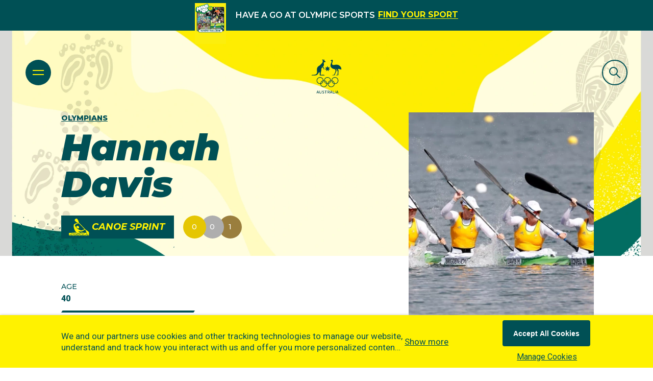

--- FILE ---
content_type: text/html; charset=utf-8
request_url: https://www.olympics.com.au/olympians/hannah-davis/
body_size: 32221
content:
<!DOCTYPE html><html lang="en-AU"><head><meta charset="utf-8"><link rel="shortcut icon" href="/images/brand/favicon.png"><meta http-equiv="x-ua-compatible" content="ie=edge"><meta name="viewport" content="width=device-width, initial-scale=1, shrink-to-fit=no"><link rel="manifest" href="/manifest.json"><meta name="application-name" content="Australian Olympic Committee"><meta name="mobile-web-app-capable" content="yes"><meta name="apple-mobile-web-app-capable" content="yes"><meta name="apple-mobile-web-app-title" content="Australian Olympic Committee"><meta name="msapplication-tooltip" content="Australian Olympic Committee"><meta name="msapplication-starturl" content="/"><meta name="renderer" content="webkit|ie-comp|ie-stand"><meta name="full-screen" content="yes"><link href="https://fonts.gstatic.com" crossorigin="anonymous" rel="preconnect"><link rel="preconnect" href="https://olympics.com.au"><link rel="preconnect" href="https://api.olympics.com.au"><link rel="preconnect" href="https://content.olympics.com.au"><meta name="apple-mobile-web-app-status-bar-style" content="#005058"><meta name="msapplication-TileColor" content="#005058"><meta name="theme-color" content="#005058"><meta name="msapplication-square70x70logo" content="/images/brand/icons/mstile-icon-128.png"><meta name="msapplication-square150x150logo" content="/images/brand/icons/mstile-icon-270.png"><meta name="msapplication-square310x310logo" content="/images/brand/icons/mstile-icon-558.png"><meta name="msapplication-wide310x150logo" content="/images/brand/icons/mstile-icon-558-270.png"><link rel="apple-touch-icon" href="/images/brand/icons/apple-icon-180.png"><link rel="apple-touch-startup-image" href="/images/brand/icons/apple-splash-2048-2732.jpg" media="(device-width: 1024px) and (device-height: 1366px) and (-webkit-device-pixel-ratio: 2) and (orientation: portrait)"><link rel="apple-touch-startup-image" href="/images/brand/icons/apple-splash-2732-2048.jpg" media="(device-width: 1024px) and (device-height: 1366px) and (-webkit-device-pixel-ratio: 2) and (orientation: landscape)"><link rel="apple-touch-startup-image" href="/images/brand/icons/apple-splash-1668-2388.jpg" media="(device-width: 834px) and (device-height: 1194px) and (-webkit-device-pixel-ratio: 2) and (orientation: portrait)"><link rel="apple-touch-startup-image" href="/images/brand/icons/apple-splash-2388-1668.jpg" media="(device-width: 834px) and (device-height: 1194px) and (-webkit-device-pixel-ratio: 2) and (orientation: landscape)"><link rel="apple-touch-startup-image" href="/images/brand/icons/apple-splash-1536-2048.jpg" media="(device-width: 768px) and (device-height: 1024px) and (-webkit-device-pixel-ratio: 2) and (orientation: portrait)"><link rel="apple-touch-startup-image" href="/images/brand/icons/apple-splash-2048-1536.jpg" media="(device-width: 768px) and (device-height: 1024px) and (-webkit-device-pixel-ratio: 2) and (orientation: landscape)"><link rel="apple-touch-startup-image" href="/images/brand/icons/apple-splash-1668-2224.jpg" media="(device-width: 834px) and (device-height: 1112px) and (-webkit-device-pixel-ratio: 2) and (orientation: portrait)"><link rel="apple-touch-startup-image" href="/images/brand/icons/apple-splash-2224-1668.jpg" media="(device-width: 834px) and (device-height: 1112px) and (-webkit-device-pixel-ratio: 2) and (orientation: landscape)"><link rel="apple-touch-startup-image" href="/images/brand/icons/apple-splash-1620-2160.jpg" media="(device-width: 810px) and (device-height: 1080px) and (-webkit-device-pixel-ratio: 2) and (orientation: portrait)"><link rel="apple-touch-startup-image" href="/images/brand/icons/apple-splash-2160-1620.jpg" media="(device-width: 810px) and (device-height: 1080px) and (-webkit-device-pixel-ratio: 2) and (orientation: landscape)"><link rel="apple-touch-startup-image" href="/images/brand/icons/apple-splash-1290-2796.jpg" media="(device-width: 430px) and (device-height: 932px) and (-webkit-device-pixel-ratio: 3) and (orientation: portrait)"><link rel="apple-touch-startup-image" href="/images/brand/icons/apple-splash-2796-1290.jpg" media="(device-width: 430px) and (device-height: 932px) and (-webkit-device-pixel-ratio: 3) and (orientation: landscape)"><link rel="apple-touch-startup-image" href="/images/brand/icons/apple-splash-1179-2556.jpg" media="(device-width: 393px) and (device-height: 852px) and (-webkit-device-pixel-ratio: 3) and (orientation: portrait)"><link rel="apple-touch-startup-image" href="/images/brand/icons/apple-splash-2556-1179.jpg" media="(device-width: 393px) and (device-height: 852px) and (-webkit-device-pixel-ratio: 3) and (orientation: landscape)"><link rel="apple-touch-startup-image" href="/images/brand/icons/apple-splash-1284-2778.jpg" media="(device-width: 428px) and (device-height: 926px) and (-webkit-device-pixel-ratio: 3) and (orientation: portrait)"><link rel="apple-touch-startup-image" href="/images/brand/icons/apple-splash-2778-1284.jpg" media="(device-width: 428px) and (device-height: 926px) and (-webkit-device-pixel-ratio: 3) and (orientation: landscape)"><link rel="apple-touch-startup-image" href="/images/brand/icons/apple-splash-1170-2532.jpg" media="(device-width: 390px) and (device-height: 844px) and (-webkit-device-pixel-ratio: 3) and (orientation: portrait)"><link rel="apple-touch-startup-image" href="/images/brand/icons/apple-splash-2532-1170.jpg" media="(device-width: 390px) and (device-height: 844px) and (-webkit-device-pixel-ratio: 3) and (orientation: landscape)"><link rel="apple-touch-startup-image" href="/images/brand/icons/apple-splash-1125-2436.jpg" media="(device-width: 375px) and (device-height: 812px) and (-webkit-device-pixel-ratio: 3) and (orientation: portrait)"><link rel="apple-touch-startup-image" href="/images/brand/icons/apple-splash-2436-1125.jpg" media="(device-width: 375px) and (device-height: 812px) and (-webkit-device-pixel-ratio: 3) and (orientation: landscape)"><link rel="apple-touch-startup-image" href="/images/brand/icons/apple-splash-1242-2688.jpg" media="(device-width: 414px) and (device-height: 896px) and (-webkit-device-pixel-ratio: 3) and (orientation: portrait)"><link rel="apple-touch-startup-image" href="/images/brand/icons/apple-splash-2688-1242.jpg" media="(device-width: 414px) and (device-height: 896px) and (-webkit-device-pixel-ratio: 3) and (orientation: landscape)"><link rel="apple-touch-startup-image" href="/images/brand/icons/apple-splash-828-1792.jpg" media="(device-width: 414px) and (device-height: 896px) and (-webkit-device-pixel-ratio: 2) and (orientation: portrait)"><link rel="apple-touch-startup-image" href="/images/brand/icons/apple-splash-1792-828.jpg" media="(device-width: 414px) and (device-height: 896px) and (-webkit-device-pixel-ratio: 2) and (orientation: landscape)"><link rel="apple-touch-startup-image" href="/images/brand/icons/apple-splash-1242-2208.jpg" media="(device-width: 414px) and (device-height: 736px) and (-webkit-device-pixel-ratio: 3) and (orientation: portrait)"><link rel="apple-touch-startup-image" href="/images/brand/icons/apple-splash-2208-1242.jpg" media="(device-width: 414px) and (device-height: 736px) and (-webkit-device-pixel-ratio: 3) and (orientation: landscape)"><link rel="apple-touch-startup-image" href="/images/brand/icons/apple-splash-750-1334.jpg" media="(device-width: 375px) and (device-height: 667px) and (-webkit-device-pixel-ratio: 2) and (orientation: portrait)"><link rel="apple-touch-startup-image" href="/images/brand/icons/apple-splash-1334-750.jpg" media="(device-width: 375px) and (device-height: 667px) and (-webkit-device-pixel-ratio: 2) and (orientation: landscape)"><link rel="apple-touch-startup-image" href="/images/brand/icons/apple-splash-640-1136.jpg" media="(device-width: 320px) and (device-height: 568px) and (-webkit-device-pixel-ratio: 2) and (orientation: portrait)"><link rel="apple-touch-startup-image" href="/images/brand/icons/apple-splash-1136-640.jpg" media="(device-width: 320px) and (device-height: 568px) and (-webkit-device-pixel-ratio: 2) and (orientation: landscape)"><link rel="preload" href="/images/icons/search.svg" as="image" fetchpriority="high"><link rel="preload" href="/images/brand/logo-large.svg" as="image" fetchpriority="high"><link rel="preload" href="/images/brand/yellow-logo.svg" as="image" fetchpriority="high"><link rel="preload" as="image" imagesrcset="/_next/image/?url=https%3A%2F%2Fcontent.olympics.com.au%2Fpublic%2Fstyles%2Fportrait_header_section%2Fs3%2F2019-06%2Fbrigden-jones_davis_fogarty_lovell_CAE07990-EF92-11E4-A49F005056A37760_0.jpg.webp%3Fitok%3D4vh_H5Dl&amp;w=640&amp;q=95 1x, /_next/image/?url=https%3A%2F%2Fcontent.olympics.com.au%2Fpublic%2Fstyles%2Fportrait_header_section%2Fs3%2F2019-06%2Fbrigden-jones_davis_fogarty_lovell_CAE07990-EF92-11E4-A49F005056A37760_0.jpg.webp%3Fitok%3D4vh_H5Dl&amp;w=1200&amp;q=95 2x" fetchpriority="high"><title>Hannah Davis | Australian Olympic Committee</title><meta name="title" content="Hannah Davis | Australian Olympic Committee"><meta name="description" content="Hannah Davis, is an Australian Olympian who has represented Australia at the Olympic Games. Learn more about Hannah's Olympic journey and achievements here."><link rel="canonical" href="https://www.olympics.com.au/olympians/hannah-davis/"><meta name="rating" content="General"><meta name="robots" content="all"><meta name="type" content="article"><meta itemprop="image" content="https://content.olympics.com.au/public/2019-06/brigden-jones_davis_fogarty_lovell_CAE07990-EF92-11E4-A49F005056A37760_0.jpg"><meta property="og:title" content="Hannah Davis | Australian Olympic Committee"><meta property="og:description" content="Hannah Davis, is an Australian Olympian who has represented Australia at the Olympic Games. Learn more about Hannah's Olympic journey and achievements here."><meta property="og:site_name" content="Australian Olympic Committee"><meta property="og:type" content="article"><meta property="og:url" content="https://www.olympics.com.au/olympians/hannah-davis/"><meta property="og:image" content="https://content.olympics.com.au/public/2019-06/brigden-jones_davis_fogarty_lovell_CAE07990-EF92-11E4-A49F005056A37760_0.jpg"><meta name="twitter:title" content="Hannah Davis | Australian Olympic Committee"><meta name="twitter:description" content="Hannah Davis, is an Australian Olympian who has represented Australia at the Olympic Games. Learn more about Hannah's Olympic journey and achievements here."><meta name="twitter:card" content="summary_large_image"><meta property="twitter:image:src" content="https://content.olympics.com.au/public/2019-06/brigden-jones_davis_fogarty_lovell_CAE07990-EF92-11E4-A49F005056A37760_0.jpg"><meta name="twitter:site" content="@AUSOlympicTeam"><script type="application/ld+json">{"@context":"https:\/\/schema.org","@graph":[{"@type":"Person","@id":"https:\/\/www.olympics.com.au\/olympians\/hannah-davis\/","name":"Hannah Davis","gender":"Female","birthDate":"1985-08-11","url":"https:\/\/www.olympics.com.au\/olympians\/hannah-davis\/","image":"https:\/\/content.olympics.com.au\/public\/2019-06\/brigden-jones_davis_fogarty_lovell_CAE07990-EF92-11E4-A49F005056A37760_0.jpg"}]}</script><meta name="next-head-count" content="79"><link rel="preconnect" href="https://fonts.gstatic.com" crossorigin=""><link data-next-font="" rel="preconnect" href="/" crossorigin="anonymous"><script defer="" nomodule="" src="/_next/static/chunks/polyfills-78c92fac7aa8fdd8.js"></script><script defer="" src="/_next/static/chunks/AtomScrollToTop.4e67a6446d773d64.js"></script><script defer="" src="/_next/static/chunks/AtomCookieConsent.2077a9a13c9d2a6e.js"></script><script src="/_next/static/chunks/webpack-61ad1c518ae64b7e.js" defer=""></script><script src="/_next/static/chunks/framework-5750ff3bf2b1a204.js" defer=""></script><script src="/_next/static/chunks/main-3499a2594960b599.js" defer=""></script><script src="/_next/static/chunks/pages/_app-0f47cdd3f373cb3a.js" defer=""></script><script src="/_next/static/chunks/9942-e4fcd59ba8ec5d2f.js" defer=""></script><script src="/_next/static/chunks/5518-811e5d605646ea2b.js" defer=""></script><script src="/_next/static/chunks/9679-743e35e65400107e.js" defer=""></script><script src="/_next/static/chunks/pages/%5B%5B...slug%5D%5D-3d2e84c4e9088197.js" defer=""></script><script src="/_next/static/UqTHNtqsOJ7XY9oHdrDP3/_buildManifest.js" defer=""></script><script src="/_next/static/UqTHNtqsOJ7XY9oHdrDP3/_ssgManifest.js" defer=""></script><style>@charset "UTF-8";.atom-inline-title{font-style:normal;font-weight:500;color:#005055;font-size:32px}.molecule-article-video .atom-inline-title{font-weight:700;font-style:italic;line-height:48px;margin-bottom:40px}@media(min-width:481px)and (max-width:768px){.molecule-article-video .atom-inline-title{font-size:30px;margin-bottom:0}}@media(max-width:480px){.molecule-article-video .atom-inline-title{font-size:21px;margin-bottom:0}}.layout-primary-background .atom-inline-title{color:#fff200}@media only screen and (max-width:580px){.atom-inline-title{font-size:21px;line-height:28px;padding-bottom:22px}}.atom-title-content{height:45px;text-align:left;position:relative}@media only screen and (max-width:767px){.atom-title-content{height:30px}}.organisms-article-card .atom-title-content{margin-bottom:40px}@media only screen and (max-width:767px){.organisms-article-card .atom-title-content{margin-bottom:30px}}.atom-title-content.background{background-color:#fff200}.atom-title-content.background .tag-outer{border-right:6px solid #fff}.atom-title-content .tag{background-color:#005055;height:45px;padding:0 20px;color:#fff;font-family:Montserrat,sans-serif;font-size:18px;font-style:italic;font-weight:700;line-height:18px;text-transform:uppercase;line-height:45px;text-overflow:ellipsis;overflow:hidden;white-space:nowrap}@media only screen and (max-width:767px){.atom-title-content .tag{height:30px;line-height:30px;font-size:13px}}@media(max-width:480px){.atom-title-content .tag{font-size:3vw}}.atom-title-content .tag-outer{position:relative;display:inline-grid}.atom-inline-video{position:relative;padding-top:56.25%}.atom-inline-video .overlay.icon.video.ui.image{width:80px;height:80px;position:absolute;top:calc(50% - 50px);left:calc(51% - 50px);pointer-events:none}@media(max-width:480px){.atom-inline-video .overlay.icon.video.ui.image{width:52px;height:52px;top:calc(50% - 30px);left:calc(52% - 30px)}}.atom-button{text-align:center}.atom-button .ui.button{height:51px;background:#fff200!important;color:#005055!important;position:relative;transition:all .4s ease-in-out}.atom-button .ui.button:hover{background-color:#fff64d!important}.atom-button .ui.button.outline{border:1px solid #005055;border-radius:3px;background-color:transparent!important;color:#005055!important;height:51px;padding:0 20px}.layout-primary-background .atom-button .ui.button.outline{border-color:#fff;color:#fff!important}.layout-primary-background .atom-button .ui.button.outline:hover{color:#005055!important}.atom-button .ui.button.outline:hover{background-color:#fff200!important;border:1px solid #fff200}.molecule-article-video .atom-button .ui.button{width:195px;font-size:16px;font-weight:700;line-height:21px}h3{line-height:30px}.atom-placeholder .ui.placeholder{background-color:transparent}.organisms-article-card{margin-bottom:1px;clear:both;text-align:center}.organisms-article-card .grid{padding-top:40px!important}@media only screen and (max-width:767px){.organisms-article-card .grid{padding-top:25px!important}}.organisms-article-card .column{margin-bottom:60px!important;text-align:left}.organisms-article-card .column:nth-last-child(-n+4){margin-bottom:0!important}@media only screen and (max-width:767px){.organisms-article-card .column{margin-bottom:0!important}}@media only screen and (min-width:767px){.molecule-article-card .column:last-child .atom-article-card{margin-bottom:0}}@media only screen and (max-width:767px){.molecule-article-card .column:last-child .atom-article-card{margin-bottom:0}}.atom-article-card{position:relative;height:100%}@media only screen and (max-width:767px){.atom-article-card{padding-bottom:30px;margin-bottom:30px;margin-top:0;height:unset;width:100%;float:left}}.atom-article-card:after{content:"";position:absolute;bottom:0;width:100%;background-color:#005055;height:1px;opacity:.6;left:0}.atom-article-card .article-card-image .placeholder{width:100%;height:100%}@media only screen and (max-width:767px){.atom-article-card .article-card-image{width:40%;float:left}}.atom-article-card .article-card-content{position:relative;padding-bottom:22px}@media only screen and (max-width:767px){.atom-article-card .article-card-content{min-height:auto;padding-left:10px;width:60%;float:left;padding-bottom:0}}.atom-article-full{display:flex;position:relative;text-align:left}@media only screen and (max-width:767px){.atom-article-full{display:block}}.atom-article-full .article-card-image{width:50%}.atom-article-full .article-card-image .placeholder{width:100%;height:100%}@media only screen and (max-width:767px){.atom-article-full .article-card-image{width:100%}}.atom-article-full .article-card-content{width:53%;position:relative;padding-left:32px}@media only screen and (max-width:767px){.atom-article-full .article-card-content{width:100%;padding-left:0;margin-top:20px}}.organisms-article-card-placeholder .atom-article-full .article-card-image .ui.placeholder{max-width:unset!important}.organisms-article-card-placeholder .atom-article-full .article-card-image .ui.placeholder .article-card-image__placeholder{height:300px!important}@media(max-width:480px){.organisms-article-card-placeholder .atom-article-full .article-card-image .ui.placeholder .article-card-image__placeholder{height:188px!important}}.organisms-article-card-placeholder .atom-article-card .article-card-image__placeholder{height:141px!important}@media(max-width:480px){.organisms-article-card-placeholder .atom-article-card .article-card-image__placeholder{height:84px!important}}.organisms-article-card-placeholder .atom-article-card:after{background-color:#ebebeb}.molecule-article-video{position:relative}.molecule-article-video .atom-button{padding-top:30px}@media(min-width:481px)and (max-width:768px){.molecule-article-video .atom-button{padding-top:20px}}@media(max-width:480px){.molecule-article-video .atom-button{padding-top:20px}}.molecule-article-video .ui.grid .row{margin-bottom:-30px}.molecule-article-video .ui.grid .row .column .atom-article-video{padding-bottom:30px}.atom-article-video .articles-feature{width:unset;position:static;margin-bottom:0}.atom-article-video .hours{font-size:12px;font-family:Montserrat,sans-serif;color:#005055;padding:20px 0 15px;font-weight:500;text-transform:uppercase}@media only screen and (max-width:767px){.atom-article-video .hours{font-size:11px;padding:15px 0 8px}}.layout-primary-background .atom-article-video .hours{color:#fff}.atom-article-video h3{font-weight:700;line-height:26px;font-size:21px;font-family:Roboto,sans-serif;margin:0}@media only screen and (max-width:767px){.atom-article-video h3{font-size:16px;line-height:26px}}.atom-social-website ul{margin:0;padding:0}@import url(https://fonts.googleapis.com/css?family=Lato:400,700,400italic,700italic&subset=latin);*,:after,:before{box-sizing:inherit}html{box-sizing:border-box}html{line-height:1.15;-ms-text-size-adjust:100%;-webkit-text-size-adjust:100%}header{display:block}h1{font-size:2em;margin:.67em 0}hr{box-sizing:content-box;height:0;overflow:visible}a{background-color:transparent;-webkit-text-decoration-skip:objects}strong{font-weight:inherit;font-weight:bolder}img{border-style:none}button{font-family:sans-serif;font-size:100%;line-height:1.15;margin:0}button{overflow:visible}button{text-transform:none}button{-webkit-appearance:button}button::-moz-focus-inner{border-style:none;padding:0}button:-moz-focusring{outline:1px dotted ButtonText}body,html{height:100%}body,html{font-size:14px}body{overflow-x:hidden;min-width:320px;background:#fff;line-height:1.4285em;color:rgba(0,0,0,.87);font-smoothing:antialiased}body,h1,h2,h3{font-family:Lato,Helvetica Neue,Arial,Helvetica,sans-serif}h1,h2,h3{line-height:1.28571429em;margin:calc(2rem - .14285714em) 0 1rem;font-weight:700;padding:0}h1{min-height:1rem;font-size:2rem}h2{font-size:1.71428571rem}h3{font-size:1.28571429rem}h1:first-child,h2:first-child,h3:first-child{margin-top:0}h1:last-child,h2:last-child,h3:last-child{margin-bottom:0}p{margin:0 0 1em;line-height:1.4285em}p:first-child{margin-top:0}p:last-child{margin-bottom:0}a{color:#4183c4}a,a:hover{text-decoration:none}a:hover{color:#1e70bf}body ::-webkit-scrollbar{-webkit-appearance:none;width:10px;height:10px}body ::-webkit-scrollbar-track{background:rgba(0,0,0,.1);border-radius:0}body ::-webkit-scrollbar-thumb{cursor:pointer;border-radius:5px;background:rgba(0,0,0,.25);-webkit-transition:color .2s ease;transition:color .2s ease}body ::-webkit-scrollbar-thumb:window-inactive{background:rgba(0,0,0,.15)}body ::-webkit-scrollbar-thumb:hover{background:hsla(202,5%,52%,.8)}.ui.button{cursor:pointer;display:inline-block;min-height:1em;outline:0;border:none;vertical-align:baseline;background:#e0e1e2 none;color:rgba(0,0,0,.6);font-family:Lato,Helvetica Neue,Arial,Helvetica,sans-serif;margin:0 .25em 0 0;padding:.78571429em 1.5em;text-transform:none;text-shadow:none;font-weight:700;line-height:1em;font-style:normal;text-align:center;text-decoration:none;border-radius:.28571429rem;-webkit-user-select:none;-moz-user-select:none;user-select:none;transition:opacity .1s ease,background-color .1s ease,color .1s ease,box-shadow .1s ease,background .1s ease;will-change:"";-webkit-tap-highlight-color:transparent}.ui.button,.ui.button:hover{box-shadow:inset 0 0 0 1px transparent,inset 0 0 0 0 rgba(34,36,38,.15)}.ui.button:hover{background-color:#cacbcd;background-image:none;color:rgba(0,0,0,.8)}.ui.button:focus{background-color:#cacbcd;color:rgba(0,0,0,.8);background-image:""!important;box-shadow:""!important}.ui.button:active{background-color:#babbbc;background-image:"";color:rgba(0,0,0,.9);box-shadow:inset 0 0 0 1px transparent,none}.ui.button:disabled{cursor:default;opacity:.45!important;background-image:none!important;box-shadow:none!important;pointer-events:none!important}.ui.button{font-size:1rem}i.icon{display:inline-block;opacity:1;margin:0 .25rem 0 0;width:1.18em;height:1em;font-family:Icons;font-style:normal;font-weight:400;text-decoration:inherit;text-align:center;speak:none;font-smoothing:antialiased;-moz-osx-font-smoothing:grayscale;-webkit-font-smoothing:antialiased;-webkit-backface-visibility:hidden;backface-visibility:hidden}i.icon:before{background:0 0!important}i.icon{font-size:1em}i.icon.angle.down:before{content:"\f107"}i.icon.angle.up:before{content:"\f106"}.ui.image{position:relative;display:inline-block;vertical-align:middle;max-width:100%;background-color:transparent}img.ui.image{display:block}.ui.placeholder{position:static;overflow:hidden;animation:placeholderShimmer 2s linear;animation-iteration-count:infinite;background-color:#fff;background-image:linear-gradient(90deg,rgba(0,0,0,.08) 0,rgba(0,0,0,.15) 15%,rgba(0,0,0,.08) 30%);background-size:1200px 100%;max-width:30rem}@keyframes placeholderShimmer{0%{background-position:-1200px 0}to{background-position:1200px 0}}.ui.placeholder,.ui.placeholder .line,.ui.placeholder .line:after,.ui.placeholder>:before{background-color:#fff}.ui.placeholder .image:not(.header):not(.ui){height:100px}.ui.placeholder .line{position:relative;height:.85714286em}.ui.placeholder .line:after,.ui.placeholder .line:before{top:100%;position:absolute;content:"";background-color:inherit}.ui.placeholder .line:before{left:0}.ui.placeholder .line:after{right:0}.ui.placeholder .line{margin-bottom:.5em}.ui.placeholder .line:after,.ui.placeholder .line:before{height:.5em}.ui.placeholder .line:not(:first-child){margin-top:.5em}.ui.placeholder .header{position:relative;overflow:hidden}.ui.placeholder .line:first-child:after{width:0}.ui.placeholder .line:nth-child(2):after{width:50%}.ui.placeholder .header .line{margin-bottom:.64285714em}.ui.placeholder .header .line:after,.ui.placeholder .header .line:before{height:.64285714em}.ui.placeholder .header .line:not(:first-child){margin-top:.64285714em}.ui.placeholder .header .line:after{width:20%}.ui.placeholder .header .line:nth-child(2):after{width:60%}.ui.placeholder .header .line:first-child{height:.01px}.ui.placeholder .header:not(:first-child):before,.ui.placeholder .image:not(:first-child):before{height:1.42857143em;content:"";display:block}.ui.placeholder .full.line.line.line:after{width:0}.ui.placeholder .medium.line.line.line:after{width:50%}.ui.placeholder .short.line.line.line:after{width:65%}.ui.grid{display:flex;flex-direction:row;flex-wrap:wrap;align-items:stretch;padding:0;margin:-1rem}.ui.grid>.row>.column{position:relative;display:inline-block;width:6.25%;padding-left:1rem;padding-right:1rem;vertical-align:top}.ui.grid>*{padding-left:1rem;padding-right:1rem}.ui.grid>.row{position:relative;display:flex;flex-direction:row;flex-wrap:wrap;justify-content:inherit;align-items:stretch;width:100%!important;padding:1rem 0}.ui.grid>.row>.column{margin-top:0;margin-bottom:0}.ui.grid>.row>.column:only-child{width:100%}.ui.grid>.row>[class*="four wide"].column{width:25%!important}.ui.grid>.row>[class*="eight wide"].column{width:50%!important}.ui.grid>.row>[class*="ten wide"].column{width:62.5%!important}.ui.grid>.row>[class*="fourteen wide"].column{width:87.5%!important}.ui.grid>.row>[class*="fifteen wide"].column{width:93.75%!important}.ui.grid>.row>[class*="sixteen wide"].column{width:100%!important}@media only screen and (min-width:320px) and (max-width:767px){.ui.grid>.row>[class*="sixteen wide mobile"].column{width:100%!important}}@media only screen and (min-width:768px) and (max-width:991px){.ui.grid>.row>[class*="four wide tablet"].column{width:25%!important}.ui.grid>.row>[class*="eight wide tablet"].column{width:50%!important}.ui.grid>.row>[class*="fifteen wide tablet"].column{width:93.75%!important}.ui.grid>.row>[class*="sixteen wide tablet"].column{width:100%!important}}@media only screen and (min-width:992px){.ui.grid>.row>[class*="four wide computer"].column{width:25%!important}.ui.grid>.row>[class*="eight wide computer"].column{width:50%!important}.ui.grid>.row>[class*="ten wide computer"].column{width:62.5%!important}.ui.grid>.row>[class*="fourteen wide computer"].column{width:87.5%!important}.ui.grid>.row>[class*="sixteen wide computer"].column{width:100%!important}}.ui.sticky{position:static;transition:none;z-index:800}.animated{animation-duration:1s;animation-fill-mode:both}.animated{animation-fill-mode:unset!important}body{font-family:Roboto,sans-serif;margin:0;padding:0;background-color:unset}#main-content{padding-top:0}.container-box{max-width:100%;width:785px;margin:auto}@media(min-width:481px)and (max-width:768px){.container-box{padding:0 40px}}@media(max-width:480px){.container-box{padding:0 20px}}.container-box-huge{position:relative;max-width:100%;width:1100px;margin:auto;padding:0 30px}.watch-now-section .molecule-article-video .container-box-huge{width:unset;padding:unset}@media(max-width:480px){.container-box-huge{padding:0 15px}}.primary-content{width:100%;float:left}.primary-content.primary-color-bg{background-color:#004043;padding-bottom:0}.layout-primary-background{background-color:#004043}.layout-secondary-background{background-color:#fff}.wrapper{display:flex;min-height:100vh;flex-direction:column}.wrapper #main-content{flex:1 1;min-height:500px;position:relative;z-index:99999}@media(max-width:480px){.wrapper #main-content{min-height:200px}}@supports(-ms-ime-align:auto){.wrapper #main-content{margin-top:-32px}}.wrapper.header-nav-menu-position #main-content{z-index:unset}.clippy-section{position:relative}.clippy-section.layout-secondary-background{background-color:#fff}.clippy-section.layout-secondary-background:after,.clippy-section.layout-secondary-background:before{background-color:#fff}.clippy-section .atom-inline-title{font-size:42px;font-weight:700;letter-spacing:0;line-height:normal;text-align:center;font-style:normal;padding-bottom:45px;margin-bottom:0;color:#fff200!important}@media only screen and (max-width:767px){.clippy-section .atom-inline-title{font-size:21px;line-height:35px;padding-bottom:25px;margin-bottom:0}}.clippy-section .atom-inline-title{font-size:32px;font-style:italic;padding-bottom:30px}@media(min-width:481px)and (max-width:768px){.clippy-section .atom-inline-title{padding-bottom:20px}}@media(max-width:480px){.clippy-section .atom-inline-title{padding-bottom:20px}}@media(max-width:480px){.clippy-section .atom-inline-title{font-size:21px;line-height:21px}}.bio-section{padding-bottom:0}.bio-section{background-color:#004043;position:relative;margin-top:240px;width:100%;float:left}.bio-section:before{display:none;content:"";background-color:#004043;width:100%;height:41px;position:absolute;top:-40px;-webkit-clip-path:unset!important;clip-path:unset!important}.atom-header-sub .bio-section:before{top:-90px}@media(min-width:481px)and (max-width:768px){.atom-header-sub .bio-section:before{top:-60px}}@media(max-width:480px){.atom-header-sub .bio-section:before{top:-60px}}@media(max-width:480px){.bio-section:before{-webkit-clip-path:polygon(0 35%,100% 0,100% 100%,0 100%);clip-path:polygon(0 35%,100% 0,100% 100%,0 100%);height:35px;top:-34px}}@media(max-width:480px){.bio-section{margin-top:215px}}@media(min-width:481px)and (max-width:768px){.bio-section{margin-top:0;padding-bottom:0}}@media(max-width:480px){.bio-section{margin-top:0;padding-bottom:0}}.bio-section{margin-top:0;position:relative;min-height:363px}.bio-section,.bio-section:before{background-color:#004043}.bio-content{width:800px;margin:0 auto;max-height:311px;position:relative;overflow:hidden}.bio-content h2{font-style:normal;text-align:center;font-weight:300;color:#fff200!important;font-size:32px;margin-bottom:25px}@media(max-width:480px){.bio-content h2{font-display:21px;line-height:28px}}@media(min-width:481px)and (max-width:768px){.bio-content{width:100%;padding:0 20px}}@media(max-width:480px){.bio-content{width:100%;padding:0 20px}}.bio-content:after{content:"";position:absolute;width:100%;bottom:0;height:170px;background:linear-gradient(180deg,hsla(0,0%,100%,0) 0,#004043);filter:progid:DXImageTransform.Microsoft.gradient(startColorstr="#00ffffff",endColorstr="#ffffff",GradientType=0);z-index:99}@media screen and (max-device-width:480px){.bio-content:after{background:url(/images/fade-image.png) 0 -25px no-repeat}}.bio-content .atom-inline-title{padding-bottom:30px}.bio-content p{font-size:18px;line-height:28px;font-weight:300}@media(max-width:480px){.bio-content p{font-size:16px;line-height:25px}}.more-row{text-align:center;margin-bottom:0}.more-row span{width:169px;border-radius:3px;background-color:#fff200;font-size:16px;font-weight:700;letter-spacing:0;line-height:21px;display:inline-block;color:#005055;padding:15px 20px;text-align:left;cursor:pointer}.more-row span .icon{float:right;margin-right:-8px}h1,h2,h3{font-family:Montserrat,sans-serif}.layout-primary-background h2,.layout-primary-background h3{color:#fff}h1{font-size:35px;line-height:42px;color:#005055;font-weight:900}@media(min-width:481px)and (max-width:768px){h1{font-size:30px;line-height:37px}}@media(max-width:480px){h1{font-size:22px;line-height:28px}}h2{color:#005055;font-family:Montserrat,sans-serif;font-size:28px;font-weight:900;line-height:38px;font-style:italic}h3{font-size:24px;line-height:48px}h3{color:#005055;font-weight:700}p{font-size:17px;line-height:27px;margin-bottom:30px;color:#3f4444}.layout-primary-background p{color:#fff}@media(max-width:480px){p{font-size:16px;line-height:25px}}.more-link{position:relative;display:inline-block;font-size:15px;letter-spacing:1.88px;font-weight:900;min-width:116px;margin:auto;padding-bottom:8px;color:#005055;font-family:Montserrat,sans-serif;cursor:pointer}.more-link.link{color:#005055;font-size:16px;font-weight:700;line-height:22px;letter-spacing:normal;font-family:Roboto,sans-serif;padding-bottom:5px;margin-right:5px;display:inline-flex;min-width:unset}.more-link.link,.more-link.link:not(.hover-effect) span{position:relative}.more-link.link:not(.hover-effect) span:before{content:"";position:absolute;bottom:0;left:0;height:1px;background-color:#005055;width:100%}.more-link.link:not(.hover-effect).is-internal-link span:before{display:none}.more-link.link.is-internal-link{margin-right:0}.more-link:after,.more-link:before{display:none;content:"";position:absolute;bottom:3px;left:0;height:2px;background-color:#005055;width:100%}.more-link:after{transition:all .4s ease-in-out;width:0}.more-link:after{background-color:#fff200}.more-link:hover:after{width:100%}.articles-feature{clear:both;margin:0 auto;text-align:center}.articles-feature img{display:inline-block!important;max-height:561px;object-fit:cover;max-width:100%}@media(min-width:481px)and (max-width:768px){.articles-feature img{max-height:387px}}@media(max-width:480px){.articles-feature img{max-height:188px}}@media(min-width:481px)and (max-width:768px){.articles-feature{width:100%;position:static}}@media(max-width:480px){.articles-feature{width:100%;position:static}}.primary-color-bg .articles-feature{margin-bottom:0}.atom-alerts{width:100%;background-color:#005055;text-align:center;position:relative;z-index:9999999;padding:15px 20px;min-height:60px;max-height:60px;display:flex;justify-content:center;align-items:center}.atom-alerts>div{position:relative;display:inline-block;padding-left:80px;text-align:left}.atom-alerts>div .content{align-items:center;display:flex;flex-wrap:wrap;justify-content:center;text-align:center}.atom-alerts>div .content .link{margin-left:6px;color:#fff200;font-size:16px;font-weight:700;white-space:nowrap;font-family:Montserrat,sans-serif;padding-bottom:2px}@media(max-width:480px){.atom-alerts>div .content .link{font-size:14px}}.atom-alerts>div .content .link:after{display:none}.atom-alerts>div .content .link:before{height:1px;bottom:5px;display:block;background-color:#fff200}.atom-alerts .ui.image{position:absolute;width:61px;height:80px;top:-12px;left:0}.atom-container{width:100%;float:left;display:block;padding-top:60px}@media(min-width:481px)and (max-width:768px){.atom-container{padding-top:40px}}@media(max-width:480px){.atom-container{padding-top:40px}}.atom-container:last-child.layout-primary-background{padding-bottom:60px}@media(min-width:481px)and (max-width:768px){.atom-container:last-child.layout-primary-background{padding-bottom:40px}}@media(max-width:480px){.atom-container:last-child.layout-primary-background{padding-bottom:40px}}.ui.image{height:auto;width:100%;display:block}.atom-medals{text-align:center;margin:50px auto}.atom-medals ul{margin:0;padding:0}.atom-medals ul li{list-style:none;display:inline-block;position:relative;margin-left:-5px}@media(max-width:480px){.atom-medals ul li{margin-left:-2px}}.atom-medals ul li span{width:50px;height:50px;display:inline-block;font-size:14px;line-height:50px;text-align:center;border-radius:50%;font-family:Montserrat,sans-serif;color:#fff;position:relative;margin-right:-5px;font-weight:500}@media(max-width:480px){.atom-medals ul li span{width:44px;height:44px;line-height:44px}}.atom-medals ul li span.gold span{background-color:#e5c602;z-index:99}.atom-medals ul li span.silver span{background-color:#aeaeae;z-index:9}.atom-medals ul li span.bronze span{background-color:#9a7e3d}.atom-hamburger-button{width:50px;height:50px;background-color:#005055;display:block;border-radius:50%;position:fixed;top:56px;left:50px;z-index:9999999999;cursor:pointer}.has-alert .atom-hamburger-button{top:117px!important}@media(max-width:480px){.has-alert .atom-hamburger-button{top:109px!important}}.header-nav-menu-position .atom-hamburger-button{position:absolute}@media(max-width:480px){.atom-hamburger-button{left:20px}}.atom-hamburger-button:after,.atom-hamburger-button:before{content:"";width:22px;height:2px;position:absolute;top:20px;left:14px;background-color:#fff200;transition:all .25s ease}.atom-hamburger-button:after{top:28px}.search-bar{position:fixed;top:56px;right:50px;width:50px;height:50px;border-radius:50%;color:#fff;text-align:center;line-height:50px;font-size:16px;cursor:pointer;z-index:9999999999}.header-nav-menu-position .search-bar{position:absolute}.search-bar .shaprate{position:relative;left:-18px;display:none}.search-bar .shaprate:after{content:"";height:51px;width:1px;background-color:#005055;position:absolute;right:0;top:0;opacity:.25;left:0;visibility:visible}.has-alert .search-bar{top:117px}@media(max-width:480px){.has-alert .search-bar{top:109px}}@media(max-width:480px){.search-bar{right:20px}}.search-bar:after,.search-bar:before{content:"";width:24px;height:2px;position:absolute;top:18px;left:13px;background-color:#005055;transition:all .25s ease;opacity:0;visibility:hidden}.search-bar:after{top:28px}.search-bar .ui.image.search-pinned-image{display:none;position:relative;top:18px;float:right}.menu-wrapper{position:fixed;z-index:999999999;width:100%;height:100%;opacity:0;visibility:hidden;transition:all .2s ease-in-out}.menu-wrapper__background:before{content:"";background-color:#005055;position:absolute;top:0;bottom:0;left:0;right:0;opacity:1;z-index:999999999}.search-wrapper{position:fixed;width:100%;height:100%;left:0;top:0;background-color:#005055;z-index:999999999;overflow:hidden;opacity:0;visibility:hidden;transition:all .2s ease-in-out}.atom-website-logo{padding-bottom:2px}.atom-website-logo a{display:inline-block}.atom-website-logo .ui.image.yellow-logo{display:none!important}@media(min-width:481px)and (max-width:768px){.atom-website-logo .ui.image{width:60px;height:67px}}@media(max-width:480px){.atom-website-logo .ui.image{width:60px;height:67px}}.core-html-parser{clear:both}#molecule-header{position:relative;z-index:999999;margin-bottom:-30px;width:100%;min-height:200px}#molecule-header div{z-index:99}#molecule-header.header-detailed{z-index:999999}#molecule-header.header-bio{z-index:0}#molecule-header.header-bio .header-bottom:after{display:none}#molecule-header .header-bottom{transition:all .1s ease-in-out}#molecule-header .header-bottom .header-bottom-content{padding:40px 0 10px;background-color:#fff200}#molecule-header.header-detailed .header-bottom .header-bottom-content{padding:0}@media(min-width:481px)and (max-width:768px){#molecule-header.header-detailed .header-bottom .header-bottom-content{height:auto!important}}@media(max-width:480px){#molecule-header.header-detailed .header-bottom .header-bottom-content{height:auto!important}}#molecule-header.header-detailed .header-bottom:after{background-image:url(/images/dot-pattern.svg);background-position:center bottom -655px;background-repeat:no-repeat}@media(min-width:481px)and (max-width:768px){#molecule-header.header-detailed .header-bottom:after{background-image:none}}@media(max-width:480px){#molecule-header.header-detailed .header-bottom:after{background-image:none}}#molecule-header .header-bottom{display:none}.header-background{background-color:#fff200;position:absolute;top:0;width:100%;height:100%;background-position:top;background-repeat:no-repeat;z-index:unset!important;-webkit-clip-path:unset!important;clip-path:unset!important}@media(min-width:481px)and (max-width:768px){.header-background{background-size:100%;background-position:center 58px}}@media(max-width:480px){.header-background{background-size:100%;background-position:center 58px}}@media(min-width:481px)and (max-width:768px){.header-background{-webkit-clip-path:polygon(0 0,100% 0,100% 91%,0 100%);clip-path:polygon(0 0,100% 0,100% 91%,0 100%)}}@media(max-width:480px){.header-background{-webkit-clip-path:polygon(0 0,100% 0,100% 96%,0 100%);clip-path:polygon(0 0,100% 0,100% 96%,0 100%)}}.header-bio-olympian .header-background,.header-detailed .header-background{display:none}.atom-team-detailed{position:relative;padding-bottom:20px;margin-bottom:15px}@media(min-width:991px){.atom-team-detailed{margin-bottom:0}}.atom-team-detailed p{color:#fff200!important;font-family:Montserrat,sans-serif;font-size:14px;font-weight:500;margin:0;line-height:24px;text-transform:uppercase}.atom-team-detailed p.label{height:23px}.atom-team-detailed p strong{color:#fff;font-family:Roboto,sans-serif;font-size:16px;font-weight:900;text-transform:none}.atom-team-detailed.with-underline:after{content:"";position:absolute;bottom:0;left:0;right:0;height:4px;background-color:#005055}.atom-hamburger-button{width:50px;height:50px;background-color:#005055;display:block;border-radius:50%;position:fixed;top:56px;left:50px;z-index:9999999999;cursor:pointer}.has-alert .atom-hamburger-button{top:117px!important}@media(max-width:480px){.has-alert .atom-hamburger-button{top:109px!important}}.header-nav-menu-position .atom-hamburger-button{position:absolute}@media(max-width:480px){.atom-hamburger-button{left:20px}}.atom-hamburger-button:after,.atom-hamburger-button:before{content:"";width:22px;height:2px;position:absolute;top:20px;left:14px;background-color:#fff200;transition:all .25s ease}.atom-hamburger-button:after{top:28px}.search-bar{position:fixed;top:56px;right:50px;width:50px;height:50px;border-radius:50%;color:#fff;text-align:center;line-height:50px;font-size:16px;cursor:pointer;z-index:9999999999}.header-nav-menu-position .search-bar{position:absolute}.search-bar .shaprate{position:relative;left:-18px;display:none}.search-bar .shaprate:after{content:"";height:51px;width:1px;background-color:#005055;position:absolute;right:0;top:0;opacity:.25;left:0;visibility:visible}.has-alert .search-bar{top:117px}@media(max-width:480px){.has-alert .search-bar{top:109px}}@media(max-width:480px){.search-bar{right:20px}}.search-bar:after,.search-bar:before{content:"";width:24px;height:2px;position:absolute;top:18px;left:13px;background-color:#005055;transition:all .25s ease;opacity:0;visibility:hidden}.search-bar:after{top:28px}.search-bar .ui.image.search-pinned-image{display:none;position:relative;top:18px;float:right}.menu-wrapper{position:fixed;z-index:999999999;width:100%;height:100%;opacity:0;visibility:hidden;transition:all .2s ease-in-out}.menu-wrapper__background:before{content:"";background-color:#005055;position:absolute;top:0;bottom:0;left:0;right:0;opacity:1;z-index:999999999}.search-wrapper{position:fixed;width:100%;height:100%;left:0;top:0;background-color:#005055;z-index:999999999;overflow:hidden;opacity:0;visibility:hidden;transition:all .2s ease-in-out}.main-footer{position:relative;z-index:99999}.molecule-footer{position:relative}.molecule-footer .back-top{height:40px;width:40px;background-color:#005055;position:absolute;top:15px;right:45px;line-height:40px;font-size:21px;border-radius:50%;transition:all .4s ease-in-out;cursor:pointer}.layout-secondary-background .molecule-footer .back-top{background-color:#fff200}.molecule-footer .back-top i{position:relative;z-index:9;color:#fff200}.layout-secondary-background .molecule-footer .back-top i{color:#005055}@media(min-width:481px)and (max-width:768px){.molecule-footer .back-top{right:40px}}@media(max-width:480px){.molecule-footer .back-top{right:25px}}.molecule-footer .back-top i.icon{position:absolute;top:-1px;right:10px;width:auto;height:auto}.molecule-footer .footer-bottom{display:block;padding-top:40px;position:relative}@media(min-width:768px)and (max-width:1115px){.molecule-footer .footer-bottom{padding-top:35px}}@media(min-width:481px)and (max-width:768px){.molecule-footer .footer-bottom{padding-top:35px}}@media(max-width:480px){.molecule-footer .footer-bottom{padding-top:35px}}.molecule-footer .footer-bottom .row{padding-bottom:unset}.footer-inside{width:100%;float:left;background-color:#005055;position:relative;padding-bottom:60px;padding-top:60px}@media(min-width:481px)and (max-width:768px){.footer-inside{padding-bottom:40px}}@media(max-width:480px){.footer-inside{padding-bottom:40px}}@media(min-width:481px)and (max-width:768px){.footer-inside{padding-top:40px}}@media(max-width:480px){.footer-inside{padding-top:40px}}.footer-inside .header-top__indigenous hr{border:.5px solid #fff200}.footer-inside .header-top__indigenous .header-top-left{padding-top:unset}.footer-inside .header-top__indigenous .header-top-left p{margin-bottom:1em}.footer-inside .header-top-left{position:relative;padding-left:90px}.footer-inside .header-top-left p:last-child{margin-bottom:0}@media(min-width:481px)and (max-width:768px){.footer-inside .header-top-left{padding-left:0}}@media(max-width:480px){.footer-inside .header-top-left{padding-left:0}}.footer-inside .header-top-left p{color:#005055;font-size:12px;letter-spacing:1px;line-height:20px}.layout-secondary-background .footer-inside .header-top-left p{color:#fff}.footer-inside .header-top-left .footer-logo{position:absolute;left:0;top:0}.footer-inside .header-top-left .footer-logo .ui.image{width:68px}@media(min-width:481px)and (max-width:768px){.footer-inside .header-top-left .footer-logo{position:static;padding-bottom:15px;display:block}}@media(max-width:480px){.footer-inside .header-top-left .footer-logo{position:static;padding-bottom:15px;display:block}}.footer-inside .yellow-logo{display:block}.footer-inside .blue-logo{display:none}.atom-header-bio{text-align:center;background-color:#fff200;padding-top:56px;position:relative;z-index:0!important}@media(max-width:480px){.atom-header-bio{padding-top:49px}}.header-bio .atom-header-bio{height:405px}.template-node--athlete .atom-header-bio{height:441px}@media only screen and (max-width:1024px){.header-bio .atom-header-bio{height:541px}}@media(min-width:481px)and (max-width:580px){.header-bio .atom-header-bio{height:425px}}@media only screen and (max-width:480px){.header-bio .atom-header-bio{height:409px}}.atom-header-bio .logo{display:block;position:relative;z-index:999!important}.atom-header-bio .logo .ui.image{display:inline-block;width:60px;height:67px}.atom-header-bio .header-bio-content{display:block;padding-top:35px}@media only screen and (max-width:1024px){.atom-header-bio .header-bio-content{padding-top:49px}}@media only screen and (max-width:580px){.atom-header-bio .header-bio-content{padding-top:52px}}.atom-header-bio .header-bio-content .left-content{float:left;width:552px;position:relative;z-index:9;left:calc(50% - 520px)}@media only screen and (min-width:1024px)and (max-width:1211px){.atom-header-bio .header-bio-content .left-content{left:calc(50% - 430px);width:460px}}@media only screen and (max-width:1024px){.atom-header-bio .header-bio-content .left-content{width:100%;padding:40px 30px;left:0}}@media(min-width:481px)and (max-width:768px){.atom-header-bio .header-bio-content .left-content{padding-bottom:0}}@media(max-width:480px){.atom-header-bio .header-bio-content .left-content{padding-bottom:0}}@media only screen and (max-width:580px){.atom-header-bio .header-bio-content .left-content{padding-top:20px}}@media only screen and (max-width:497px){.atom-header-bio .header-bio-content .left-content{padding-left:15px;padding-right:15px}}.atom-header-bio .header-bio-content .left-content .content-head{height:65px;padding-bottom:20px}@media only screen and (max-width:580px){.atom-header-bio .header-bio-content .left-content .content-head{height:auto;padding-bottom:45px}}@media(max-width:480px){.template-node--athlete .atom-header-bio .header-bio-content .left-content .content-head{align-items:center;display:flex}}.atom-header-bio .header-bio-content .left-content .content-head .bio-tag__anchor{display:block}.atom-header-bio .header-bio-content .left-content .content-head .bio-tag{background-color:#005055;color:#fff200;height:45px;font-size:18px;font-weight:700;font-style:italic;font-family:Montserrat,sans-serif;text-transform:uppercase;position:relative;padding-right:18px;margin-right:20px;float:left;display:flex;align-items:center}.atom-header-bio .header-bio-content .left-content .content-head .bio-tag .ui.image{margin-right:5px;margin-left:15px;width:40px}@media only screen and (max-width:580px){.atom-header-bio .header-bio-content .left-content .content-head .bio-tag .ui.image{width:24px}}@media only screen and (max-width:580px){.atom-header-bio .header-bio-content .left-content .content-head .bio-tag{height:30px;margin-right:7px;font-size:13px}}.atom-header-bio .header-bio-content .left-content .content-head .atom-medals{display:inline-block;float:left;margin:0 0 15px}@media only screen and (max-width:580px){.atom-header-bio .header-bio-content .left-content .content-head .atom-medals{margin:0 0 10px}}.template-node--athlete .atom-header-bio .header-bio-content .left-content .content-head .atom-medals{margin:0}.atom-header-bio .header-bio-content .left-content .content-head .atom-medals ul li span{width:45px;height:45px;line-height:45px}@media only screen and (max-width:580px){.atom-header-bio .header-bio-content .left-content .content-head .atom-medals ul li span{width:35px;height:35px;line-height:35px}}.atom-header-bio .header-bio-content .left-content .column-content{display:block;padding-top:63px;padding-bottom:80px}@media(min-width:481px)and (max-width:768px){.atom-header-bio .header-bio-content .left-content .column-content{padding-bottom:60px}}@media(max-width:480px){.atom-header-bio .header-bio-content .left-content .column-content{padding-bottom:60px}}@media only screen and (max-width:580px){.atom-header-bio .header-bio-content .left-content .column-content{padding-top:20px}}.atom-header-bio .header-bio-content .left-content .column-content .column:last-child .atom-team-detailed{margin:0;padding:0}.atom-header-bio .header-bio-content .left-content .column-content .column:last-child .atom-team-detailed:after{display:none}.atom-header-bio .header-bio-content .left-content .column-content .atom-team-detailed-container__row .atom-team-detailed-container__column .atom-team-detailed{text-align:left;position:relative;padding-bottom:15px;margin-bottom:15px}.atom-header-bio .header-bio-content .left-content .column-content .atom-team-detailed-container__row .atom-team-detailed-container__column .atom-team-detailed.with-underline:after{content:"";position:absolute;bottom:0;width:100%;height:4px;-webkit-clip-path:polygon(1% 0,100% 0,99% 100%,0 100%);clip-path:polygon(1% 0,100% 0,99% 100%,0 100%);background-color:#005055}.atom-header-bio .header-bio-content .left-content .column-content .atom-team-detailed-container__row .atom-team-detailed-container__column .atom-team-detailed.without-gutter{padding-bottom:0!important;margin-bottom:0!important}.atom-header-bio .header-bio-content .left-content .column-content .atom-team-detailed-container__row .atom-team-detailed-container__column .atom-team-detailed p{margin:0;font-size:14px;font-weight:500;color:#005055!important;font-family:Montserrat,sans-serif;text-transform:uppercase;line-height:23px;white-space:nowrap;overflow:hidden;text-overflow:ellipsis}.atom-header-bio .header-bio-content .left-content .column-content .atom-team-detailed-container__row .atom-team-detailed-container__column .atom-team-detailed p strong{font-weight:900;font-size:16px;color:#005055;font-family:Roboto,sans-serif;text-transform:none}.atom-header-bio .header-bio-content .bio-image{float:right;position:relative;z-index:9;right:calc(50% - 610px);width:660px}@media only screen and (min-width:1024px)and (max-width:1211px){.atom-header-bio .header-bio-content .bio-image{width:410px;right:calc(50% - 450px);top:0}}.atom-header-bio .header-bio-content .bio-image .bio-image-inside{position:absolute;top:0;bottom:0;left:0;right:0;text-align:center}.atom-header-bio .header-bio-content .bio-image .bio-image-inside .atom-image{height:100%}@media(min-width:769px){.atom-header-bio .header-bio-content .bio-image{align-items:center;display:flex;justify-content:center}}@media(max-width:480px){.atom-header-bio .header-bio-content .bio-image{align-items:center;display:flex;justify-content:center}}@media only screen and (max-width:1024px){.atom-header-bio .header-bio-content .bio-image{float:none;margin:auto;width:100%;min-height:auto;height:510px;right:0}.atom-header-bio .header-bio-content .bio-image .bio-image-inside{height:450px;overflow:hidden}.header-bio-olympian .atom-header-bio .header-bio-content .bio-image:after{content:"";background-color:#fff;width:100%;height:41px;position:absolute;-webkit-clip-path:polygon(0 0,100% 0,100% 30%,0 100%);clip-path:polygon(0 0,100% 0,100% 30%,0 100%);bottom:-2px;left:0;transition:all .2s ease-in-out;transform:rotate(180deg)}}@media only screen and (max-width:580px){.atom-header-bio .header-bio-content .bio-image{height:372px}.atom-header-bio .header-bio-content .bio-image .bio-image-inside{height:335px}}.atom-header-bio .header-bio-content .bio-image .image{width:460px;height:auto;display:inline-block}.header-bio-olympian .atom-header-bio .header-bio-content .bio-image .image{width:100%;max-height:485px;max-width:410px}@media only screen and (min-width:1024px)and (max-width:1088px){.atom-header-bio .header-bio-content .bio-image .image{width:410px}.header-bio-olympian .atom-header-bio .header-bio-content .bio-image .image{max-height:485px;max-width:410px}}@media only screen and (max-width:1024px){.atom-header-bio .header-bio-content .bio-image .image{width:410px;margin:auto}.header-bio-olympian .atom-header-bio .header-bio-content .bio-image .image{right:0;position:absolute;width:unset;max-height:485px;max-width:410px}}@media(min-width:581px)and (max-width:1024px){.atom-header-bio .header-bio-content .bio-image .image{height:485px;max-height:unset}}@media only screen and (max-width:580px){.atom-header-bio .header-bio-content .bio-image .image{width:240px}.header-bio-olympian .atom-header-bio .header-bio-content .bio-image .image{right:unset;position:unset;width:265px}}.atom-header-bio .title{display:block;color:#005055;font-family:Montserrat,sans-serif;font-size:72px;font-style:italic;font-weight:900;line-height:72px;text-align:left;width:400px;min-height:150px;clear:both;margin:unset}@media(min-width:481px)and (max-width:768px){.atom-header-bio .title{padding:15px 0}}@media(min-width:481px)and (max-width:768px){.template-node--athlete .atom-header-bio .title{padding:unset}}@media(max-width:480px){.atom-header-bio .title{font-size:43px;line-height:43px;width:220px}}@media only screen and (max-width:1024px){.atom-header-bio .title{min-height:unset}}.atom-header-bio .atom-social-website{width:60px;position:absolute;right:13.5%;top:210px;z-index:9}@media(max-width:1370px){.atom-header-bio .atom-social-website{right:9.2%}}@media(max-width:1200px){.atom-header-bio .atom-social-website{right:7.2%}}@media only screen and (max-width:580px){.atom-header-bio .atom-social-website{right:15px;top:219px}}.atom-header-bio .breadcrumb{display:block;text-align:left;margin-bottom:25px}.template-node--athlete .atom-header-bio .breadcrumb{margin-bottom:10px}.atom-header-bio .breadcrumb .more-link.link{text-decoration:underline;font-family:Montserrat,sans-serif;text-transform:uppercase;font-size:14px;font-weight:800;padding-bottom:0}.template-node--athlete .atom-header-bio .breadcrumb+.title{margin-bottom:20px}@media only screen and (max-width:1024px){.template-node--athlete .atom-header-bio .breadcrumb+.title{margin-bottom:25px}}@media(max-width:480px){.template-node--athlete .atom-header-bio .breadcrumb+.title{margin-bottom:17px}}.header-bio-olympian .atom-header-bio.is-alternate-view .header-bio-content .bio-image{width:329px;right:calc(50% - 490px)}@media(min-width:769px){.header-bio-olympian .atom-header-bio.is-alternate-view .header-bio-content .bio-image .bio-image-inside .atom-image{height:485px;width:363px}}@media only screen and (max-width:1125px){.header-bio-olympian .atom-header-bio.is-alternate-view .header-bio-content .bio-image{right:100px}}@media only screen and (max-width:1024px){.header-bio-olympian .atom-header-bio.is-alternate-view .header-bio-content .bio-image{right:0}.header-bio-olympian .atom-header-bio.is-alternate-view .header-bio-content .bio-image .bio-image-inside{height:unset;overflow:unset}.header-bio-olympian .atom-header-bio.is-alternate-view .header-bio-content .bio-image:after{display:none}}</style><link rel="stylesheet" href="/_next/static/css/eaa53b3ff7d2b00c.css" data-n-g="" media="print" onload="this.media='all'"><noscript><link rel="stylesheet" href="/_next/static/css/eaa53b3ff7d2b00c.css"></noscript><link rel="stylesheet" href="/_next/static/css/eeab13d2d6a4e1d8.css" data-n-p="" media="print" onload="this.media='all'"><noscript><link rel="stylesheet" href="/_next/static/css/eeab13d2d6a4e1d8.css"></noscript><link rel="stylesheet" href="/_next/static/css/c7efd48c441f246c.css" data-n-p="" media="print" onload="this.media='all'"><noscript><link rel="stylesheet" href="/_next/static/css/c7efd48c441f246c.css"></noscript><link rel="stylesheet" href="/_next/static/css/97f4f2a81e5847f3.css" media="print" onload="this.media='all'"><noscript><link rel="stylesheet" href="/_next/static/css/97f4f2a81e5847f3.css"></noscript><noscript data-n-css=""></noscript><style data-href="https://fonts.googleapis.com/css?family=Roboto:100,100i,300,300i,400,400i,500,500i,700,700i,900,900i&amp;display=block">@font-face{font-family:'Roboto';font-style:italic;font-weight:100;font-stretch:normal;font-display:block;src:url(https://fonts.gstatic.com/l/font?kit=KFOKCnqEu92Fr1Mu53ZEC9_Vu3r1gIhOszmOClHrs6ljXfMMLoHRuAj-lQ&skey=c608c610063635f9&v=v50) format('woff')}@font-face{font-family:'Roboto';font-style:italic;font-weight:300;font-stretch:normal;font-display:block;src:url(https://fonts.gstatic.com/l/font?kit=KFOKCnqEu92Fr1Mu53ZEC9_Vu3r1gIhOszmOClHrs6ljXfMMLt_QuAj-lQ&skey=c608c610063635f9&v=v50) format('woff')}@font-face{font-family:'Roboto';font-style:italic;font-weight:400;font-stretch:normal;font-display:block;src:url(https://fonts.gstatic.com/l/font?kit=KFOKCnqEu92Fr1Mu53ZEC9_Vu3r1gIhOszmOClHrs6ljXfMMLoHQuAj-lQ&skey=c608c610063635f9&v=v50) format('woff')}@font-face{font-family:'Roboto';font-style:italic;font-weight:500;font-stretch:normal;font-display:block;src:url(https://fonts.gstatic.com/l/font?kit=KFOKCnqEu92Fr1Mu53ZEC9_Vu3r1gIhOszmOClHrs6ljXfMMLrPQuAj-lQ&skey=c608c610063635f9&v=v50) format('woff')}@font-face{font-family:'Roboto';font-style:italic;font-weight:700;font-stretch:normal;font-display:block;src:url(https://fonts.gstatic.com/l/font?kit=KFOKCnqEu92Fr1Mu53ZEC9_Vu3r1gIhOszmOClHrs6ljXfMMLmbXuAj-lQ&skey=c608c610063635f9&v=v50) format('woff')}@font-face{font-family:'Roboto';font-style:italic;font-weight:900;font-stretch:normal;font-display:block;src:url(https://fonts.gstatic.com/l/font?kit=KFOKCnqEu92Fr1Mu53ZEC9_Vu3r1gIhOszmOClHrs6ljXfMMLijXuAj-lQ&skey=c608c610063635f9&v=v50) format('woff')}@font-face{font-family:'Roboto';font-style:normal;font-weight:100;font-stretch:normal;font-display:block;src:url(https://fonts.gstatic.com/l/font?kit=KFOMCnqEu92Fr1ME7kSn66aGLdTylUAMQXC89YmC2DPNWubEbFmUiAw&skey=a0a0114a1dcab3ac&v=v50) format('woff')}@font-face{font-family:'Roboto';font-style:normal;font-weight:300;font-stretch:normal;font-display:block;src:url(https://fonts.gstatic.com/l/font?kit=KFOMCnqEu92Fr1ME7kSn66aGLdTylUAMQXC89YmC2DPNWuaabVmUiAw&skey=a0a0114a1dcab3ac&v=v50) format('woff')}@font-face{font-family:'Roboto';font-style:normal;font-weight:400;font-stretch:normal;font-display:block;src:url(https://fonts.gstatic.com/l/font?kit=KFOMCnqEu92Fr1ME7kSn66aGLdTylUAMQXC89YmC2DPNWubEbVmUiAw&skey=a0a0114a1dcab3ac&v=v50) format('woff')}@font-face{font-family:'Roboto';font-style:normal;font-weight:500;font-stretch:normal;font-display:block;src:url(https://fonts.gstatic.com/l/font?kit=KFOMCnqEu92Fr1ME7kSn66aGLdTylUAMQXC89YmC2DPNWub2bVmUiAw&skey=a0a0114a1dcab3ac&v=v50) format('woff')}@font-face{font-family:'Roboto';font-style:normal;font-weight:700;font-stretch:normal;font-display:block;src:url(https://fonts.gstatic.com/l/font?kit=KFOMCnqEu92Fr1ME7kSn66aGLdTylUAMQXC89YmC2DPNWuYjalmUiAw&skey=a0a0114a1dcab3ac&v=v50) format('woff')}@font-face{font-family:'Roboto';font-style:normal;font-weight:900;font-stretch:normal;font-display:block;src:url(https://fonts.gstatic.com/l/font?kit=KFOMCnqEu92Fr1ME7kSn66aGLdTylUAMQXC89YmC2DPNWuZtalmUiAw&skey=a0a0114a1dcab3ac&v=v50) format('woff')}@font-face{font-family:'Roboto';font-style:italic;font-weight:100;font-stretch:100%;font-display:block;src:url(https://fonts.gstatic.com/s/roboto/v50/KFO5CnqEu92Fr1Mu53ZEC9_Vu3r1gIhOszmkC3kaSTbQWt4N.woff2) format('woff2');unicode-range:U+0460-052F,U+1C80-1C8A,U+20B4,U+2DE0-2DFF,U+A640-A69F,U+FE2E-FE2F}@font-face{font-family:'Roboto';font-style:italic;font-weight:100;font-stretch:100%;font-display:block;src:url(https://fonts.gstatic.com/s/roboto/v50/KFO5CnqEu92Fr1Mu53ZEC9_Vu3r1gIhOszmkAnkaSTbQWt4N.woff2) format('woff2');unicode-range:U+0301,U+0400-045F,U+0490-0491,U+04B0-04B1,U+2116}@font-face{font-family:'Roboto';font-style:italic;font-weight:100;font-stretch:100%;font-display:block;src:url(https://fonts.gstatic.com/s/roboto/v50/KFO5CnqEu92Fr1Mu53ZEC9_Vu3r1gIhOszmkCnkaSTbQWt4N.woff2) format('woff2');unicode-range:U+1F00-1FFF}@font-face{font-family:'Roboto';font-style:italic;font-weight:100;font-stretch:100%;font-display:block;src:url(https://fonts.gstatic.com/s/roboto/v50/KFO5CnqEu92Fr1Mu53ZEC9_Vu3r1gIhOszmkBXkaSTbQWt4N.woff2) format('woff2');unicode-range:U+0370-0377,U+037A-037F,U+0384-038A,U+038C,U+038E-03A1,U+03A3-03FF}@font-face{font-family:'Roboto';font-style:italic;font-weight:100;font-stretch:100%;font-display:block;src:url(https://fonts.gstatic.com/s/roboto/v50/KFO5CnqEu92Fr1Mu53ZEC9_Vu3r1gIhOszmkenkaSTbQWt4N.woff2) format('woff2');unicode-range:U+0302-0303,U+0305,U+0307-0308,U+0310,U+0312,U+0315,U+031A,U+0326-0327,U+032C,U+032F-0330,U+0332-0333,U+0338,U+033A,U+0346,U+034D,U+0391-03A1,U+03A3-03A9,U+03B1-03C9,U+03D1,U+03D5-03D6,U+03F0-03F1,U+03F4-03F5,U+2016-2017,U+2034-2038,U+203C,U+2040,U+2043,U+2047,U+2050,U+2057,U+205F,U+2070-2071,U+2074-208E,U+2090-209C,U+20D0-20DC,U+20E1,U+20E5-20EF,U+2100-2112,U+2114-2115,U+2117-2121,U+2123-214F,U+2190,U+2192,U+2194-21AE,U+21B0-21E5,U+21F1-21F2,U+21F4-2211,U+2213-2214,U+2216-22FF,U+2308-230B,U+2310,U+2319,U+231C-2321,U+2336-237A,U+237C,U+2395,U+239B-23B7,U+23D0,U+23DC-23E1,U+2474-2475,U+25AF,U+25B3,U+25B7,U+25BD,U+25C1,U+25CA,U+25CC,U+25FB,U+266D-266F,U+27C0-27FF,U+2900-2AFF,U+2B0E-2B11,U+2B30-2B4C,U+2BFE,U+3030,U+FF5B,U+FF5D,U+1D400-1D7FF,U+1EE00-1EEFF}@font-face{font-family:'Roboto';font-style:italic;font-weight:100;font-stretch:100%;font-display:block;src:url(https://fonts.gstatic.com/s/roboto/v50/KFO5CnqEu92Fr1Mu53ZEC9_Vu3r1gIhOszmkaHkaSTbQWt4N.woff2) format('woff2');unicode-range:U+0001-000C,U+000E-001F,U+007F-009F,U+20DD-20E0,U+20E2-20E4,U+2150-218F,U+2190,U+2192,U+2194-2199,U+21AF,U+21E6-21F0,U+21F3,U+2218-2219,U+2299,U+22C4-22C6,U+2300-243F,U+2440-244A,U+2460-24FF,U+25A0-27BF,U+2800-28FF,U+2921-2922,U+2981,U+29BF,U+29EB,U+2B00-2BFF,U+4DC0-4DFF,U+FFF9-FFFB,U+10140-1018E,U+10190-1019C,U+101A0,U+101D0-101FD,U+102E0-102FB,U+10E60-10E7E,U+1D2C0-1D2D3,U+1D2E0-1D37F,U+1F000-1F0FF,U+1F100-1F1AD,U+1F1E6-1F1FF,U+1F30D-1F30F,U+1F315,U+1F31C,U+1F31E,U+1F320-1F32C,U+1F336,U+1F378,U+1F37D,U+1F382,U+1F393-1F39F,U+1F3A7-1F3A8,U+1F3AC-1F3AF,U+1F3C2,U+1F3C4-1F3C6,U+1F3CA-1F3CE,U+1F3D4-1F3E0,U+1F3ED,U+1F3F1-1F3F3,U+1F3F5-1F3F7,U+1F408,U+1F415,U+1F41F,U+1F426,U+1F43F,U+1F441-1F442,U+1F444,U+1F446-1F449,U+1F44C-1F44E,U+1F453,U+1F46A,U+1F47D,U+1F4A3,U+1F4B0,U+1F4B3,U+1F4B9,U+1F4BB,U+1F4BF,U+1F4C8-1F4CB,U+1F4D6,U+1F4DA,U+1F4DF,U+1F4E3-1F4E6,U+1F4EA-1F4ED,U+1F4F7,U+1F4F9-1F4FB,U+1F4FD-1F4FE,U+1F503,U+1F507-1F50B,U+1F50D,U+1F512-1F513,U+1F53E-1F54A,U+1F54F-1F5FA,U+1F610,U+1F650-1F67F,U+1F687,U+1F68D,U+1F691,U+1F694,U+1F698,U+1F6AD,U+1F6B2,U+1F6B9-1F6BA,U+1F6BC,U+1F6C6-1F6CF,U+1F6D3-1F6D7,U+1F6E0-1F6EA,U+1F6F0-1F6F3,U+1F6F7-1F6FC,U+1F700-1F7FF,U+1F800-1F80B,U+1F810-1F847,U+1F850-1F859,U+1F860-1F887,U+1F890-1F8AD,U+1F8B0-1F8BB,U+1F8C0-1F8C1,U+1F900-1F90B,U+1F93B,U+1F946,U+1F984,U+1F996,U+1F9E9,U+1FA00-1FA6F,U+1FA70-1FA7C,U+1FA80-1FA89,U+1FA8F-1FAC6,U+1FACE-1FADC,U+1FADF-1FAE9,U+1FAF0-1FAF8,U+1FB00-1FBFF}@font-face{font-family:'Roboto';font-style:italic;font-weight:100;font-stretch:100%;font-display:block;src:url(https://fonts.gstatic.com/s/roboto/v50/KFO5CnqEu92Fr1Mu53ZEC9_Vu3r1gIhOszmkCXkaSTbQWt4N.woff2) format('woff2');unicode-range:U+0102-0103,U+0110-0111,U+0128-0129,U+0168-0169,U+01A0-01A1,U+01AF-01B0,U+0300-0301,U+0303-0304,U+0308-0309,U+0323,U+0329,U+1EA0-1EF9,U+20AB}@font-face{font-family:'Roboto';font-style:italic;font-weight:100;font-stretch:100%;font-display:block;src:url(https://fonts.gstatic.com/s/roboto/v50/KFO5CnqEu92Fr1Mu53ZEC9_Vu3r1gIhOszmkCHkaSTbQWt4N.woff2) format('woff2');unicode-range:U+0100-02BA,U+02BD-02C5,U+02C7-02CC,U+02CE-02D7,U+02DD-02FF,U+0304,U+0308,U+0329,U+1D00-1DBF,U+1E00-1E9F,U+1EF2-1EFF,U+2020,U+20A0-20AB,U+20AD-20C0,U+2113,U+2C60-2C7F,U+A720-A7FF}@font-face{font-family:'Roboto';font-style:italic;font-weight:100;font-stretch:100%;font-display:block;src:url(https://fonts.gstatic.com/s/roboto/v50/KFO5CnqEu92Fr1Mu53ZEC9_Vu3r1gIhOszmkBnkaSTbQWg.woff2) format('woff2');unicode-range:U+0000-00FF,U+0131,U+0152-0153,U+02BB-02BC,U+02C6,U+02DA,U+02DC,U+0304,U+0308,U+0329,U+2000-206F,U+20AC,U+2122,U+2191,U+2193,U+2212,U+2215,U+FEFF,U+FFFD}@font-face{font-family:'Roboto';font-style:italic;font-weight:300;font-stretch:100%;font-display:block;src:url(https://fonts.gstatic.com/s/roboto/v50/KFO5CnqEu92Fr1Mu53ZEC9_Vu3r1gIhOszmkC3kaSTbQWt4N.woff2) format('woff2');unicode-range:U+0460-052F,U+1C80-1C8A,U+20B4,U+2DE0-2DFF,U+A640-A69F,U+FE2E-FE2F}@font-face{font-family:'Roboto';font-style:italic;font-weight:300;font-stretch:100%;font-display:block;src:url(https://fonts.gstatic.com/s/roboto/v50/KFO5CnqEu92Fr1Mu53ZEC9_Vu3r1gIhOszmkAnkaSTbQWt4N.woff2) format('woff2');unicode-range:U+0301,U+0400-045F,U+0490-0491,U+04B0-04B1,U+2116}@font-face{font-family:'Roboto';font-style:italic;font-weight:300;font-stretch:100%;font-display:block;src:url(https://fonts.gstatic.com/s/roboto/v50/KFO5CnqEu92Fr1Mu53ZEC9_Vu3r1gIhOszmkCnkaSTbQWt4N.woff2) format('woff2');unicode-range:U+1F00-1FFF}@font-face{font-family:'Roboto';font-style:italic;font-weight:300;font-stretch:100%;font-display:block;src:url(https://fonts.gstatic.com/s/roboto/v50/KFO5CnqEu92Fr1Mu53ZEC9_Vu3r1gIhOszmkBXkaSTbQWt4N.woff2) format('woff2');unicode-range:U+0370-0377,U+037A-037F,U+0384-038A,U+038C,U+038E-03A1,U+03A3-03FF}@font-face{font-family:'Roboto';font-style:italic;font-weight:300;font-stretch:100%;font-display:block;src:url(https://fonts.gstatic.com/s/roboto/v50/KFO5CnqEu92Fr1Mu53ZEC9_Vu3r1gIhOszmkenkaSTbQWt4N.woff2) format('woff2');unicode-range:U+0302-0303,U+0305,U+0307-0308,U+0310,U+0312,U+0315,U+031A,U+0326-0327,U+032C,U+032F-0330,U+0332-0333,U+0338,U+033A,U+0346,U+034D,U+0391-03A1,U+03A3-03A9,U+03B1-03C9,U+03D1,U+03D5-03D6,U+03F0-03F1,U+03F4-03F5,U+2016-2017,U+2034-2038,U+203C,U+2040,U+2043,U+2047,U+2050,U+2057,U+205F,U+2070-2071,U+2074-208E,U+2090-209C,U+20D0-20DC,U+20E1,U+20E5-20EF,U+2100-2112,U+2114-2115,U+2117-2121,U+2123-214F,U+2190,U+2192,U+2194-21AE,U+21B0-21E5,U+21F1-21F2,U+21F4-2211,U+2213-2214,U+2216-22FF,U+2308-230B,U+2310,U+2319,U+231C-2321,U+2336-237A,U+237C,U+2395,U+239B-23B7,U+23D0,U+23DC-23E1,U+2474-2475,U+25AF,U+25B3,U+25B7,U+25BD,U+25C1,U+25CA,U+25CC,U+25FB,U+266D-266F,U+27C0-27FF,U+2900-2AFF,U+2B0E-2B11,U+2B30-2B4C,U+2BFE,U+3030,U+FF5B,U+FF5D,U+1D400-1D7FF,U+1EE00-1EEFF}@font-face{font-family:'Roboto';font-style:italic;font-weight:300;font-stretch:100%;font-display:block;src:url(https://fonts.gstatic.com/s/roboto/v50/KFO5CnqEu92Fr1Mu53ZEC9_Vu3r1gIhOszmkaHkaSTbQWt4N.woff2) format('woff2');unicode-range:U+0001-000C,U+000E-001F,U+007F-009F,U+20DD-20E0,U+20E2-20E4,U+2150-218F,U+2190,U+2192,U+2194-2199,U+21AF,U+21E6-21F0,U+21F3,U+2218-2219,U+2299,U+22C4-22C6,U+2300-243F,U+2440-244A,U+2460-24FF,U+25A0-27BF,U+2800-28FF,U+2921-2922,U+2981,U+29BF,U+29EB,U+2B00-2BFF,U+4DC0-4DFF,U+FFF9-FFFB,U+10140-1018E,U+10190-1019C,U+101A0,U+101D0-101FD,U+102E0-102FB,U+10E60-10E7E,U+1D2C0-1D2D3,U+1D2E0-1D37F,U+1F000-1F0FF,U+1F100-1F1AD,U+1F1E6-1F1FF,U+1F30D-1F30F,U+1F315,U+1F31C,U+1F31E,U+1F320-1F32C,U+1F336,U+1F378,U+1F37D,U+1F382,U+1F393-1F39F,U+1F3A7-1F3A8,U+1F3AC-1F3AF,U+1F3C2,U+1F3C4-1F3C6,U+1F3CA-1F3CE,U+1F3D4-1F3E0,U+1F3ED,U+1F3F1-1F3F3,U+1F3F5-1F3F7,U+1F408,U+1F415,U+1F41F,U+1F426,U+1F43F,U+1F441-1F442,U+1F444,U+1F446-1F449,U+1F44C-1F44E,U+1F453,U+1F46A,U+1F47D,U+1F4A3,U+1F4B0,U+1F4B3,U+1F4B9,U+1F4BB,U+1F4BF,U+1F4C8-1F4CB,U+1F4D6,U+1F4DA,U+1F4DF,U+1F4E3-1F4E6,U+1F4EA-1F4ED,U+1F4F7,U+1F4F9-1F4FB,U+1F4FD-1F4FE,U+1F503,U+1F507-1F50B,U+1F50D,U+1F512-1F513,U+1F53E-1F54A,U+1F54F-1F5FA,U+1F610,U+1F650-1F67F,U+1F687,U+1F68D,U+1F691,U+1F694,U+1F698,U+1F6AD,U+1F6B2,U+1F6B9-1F6BA,U+1F6BC,U+1F6C6-1F6CF,U+1F6D3-1F6D7,U+1F6E0-1F6EA,U+1F6F0-1F6F3,U+1F6F7-1F6FC,U+1F700-1F7FF,U+1F800-1F80B,U+1F810-1F847,U+1F850-1F859,U+1F860-1F887,U+1F890-1F8AD,U+1F8B0-1F8BB,U+1F8C0-1F8C1,U+1F900-1F90B,U+1F93B,U+1F946,U+1F984,U+1F996,U+1F9E9,U+1FA00-1FA6F,U+1FA70-1FA7C,U+1FA80-1FA89,U+1FA8F-1FAC6,U+1FACE-1FADC,U+1FADF-1FAE9,U+1FAF0-1FAF8,U+1FB00-1FBFF}@font-face{font-family:'Roboto';font-style:italic;font-weight:300;font-stretch:100%;font-display:block;src:url(https://fonts.gstatic.com/s/roboto/v50/KFO5CnqEu92Fr1Mu53ZEC9_Vu3r1gIhOszmkCXkaSTbQWt4N.woff2) format('woff2');unicode-range:U+0102-0103,U+0110-0111,U+0128-0129,U+0168-0169,U+01A0-01A1,U+01AF-01B0,U+0300-0301,U+0303-0304,U+0308-0309,U+0323,U+0329,U+1EA0-1EF9,U+20AB}@font-face{font-family:'Roboto';font-style:italic;font-weight:300;font-stretch:100%;font-display:block;src:url(https://fonts.gstatic.com/s/roboto/v50/KFO5CnqEu92Fr1Mu53ZEC9_Vu3r1gIhOszmkCHkaSTbQWt4N.woff2) format('woff2');unicode-range:U+0100-02BA,U+02BD-02C5,U+02C7-02CC,U+02CE-02D7,U+02DD-02FF,U+0304,U+0308,U+0329,U+1D00-1DBF,U+1E00-1E9F,U+1EF2-1EFF,U+2020,U+20A0-20AB,U+20AD-20C0,U+2113,U+2C60-2C7F,U+A720-A7FF}@font-face{font-family:'Roboto';font-style:italic;font-weight:300;font-stretch:100%;font-display:block;src:url(https://fonts.gstatic.com/s/roboto/v50/KFO5CnqEu92Fr1Mu53ZEC9_Vu3r1gIhOszmkBnkaSTbQWg.woff2) format('woff2');unicode-range:U+0000-00FF,U+0131,U+0152-0153,U+02BB-02BC,U+02C6,U+02DA,U+02DC,U+0304,U+0308,U+0329,U+2000-206F,U+20AC,U+2122,U+2191,U+2193,U+2212,U+2215,U+FEFF,U+FFFD}@font-face{font-family:'Roboto';font-style:italic;font-weight:400;font-stretch:100%;font-display:block;src:url(https://fonts.gstatic.com/s/roboto/v50/KFO5CnqEu92Fr1Mu53ZEC9_Vu3r1gIhOszmkC3kaSTbQWt4N.woff2) format('woff2');unicode-range:U+0460-052F,U+1C80-1C8A,U+20B4,U+2DE0-2DFF,U+A640-A69F,U+FE2E-FE2F}@font-face{font-family:'Roboto';font-style:italic;font-weight:400;font-stretch:100%;font-display:block;src:url(https://fonts.gstatic.com/s/roboto/v50/KFO5CnqEu92Fr1Mu53ZEC9_Vu3r1gIhOszmkAnkaSTbQWt4N.woff2) format('woff2');unicode-range:U+0301,U+0400-045F,U+0490-0491,U+04B0-04B1,U+2116}@font-face{font-family:'Roboto';font-style:italic;font-weight:400;font-stretch:100%;font-display:block;src:url(https://fonts.gstatic.com/s/roboto/v50/KFO5CnqEu92Fr1Mu53ZEC9_Vu3r1gIhOszmkCnkaSTbQWt4N.woff2) format('woff2');unicode-range:U+1F00-1FFF}@font-face{font-family:'Roboto';font-style:italic;font-weight:400;font-stretch:100%;font-display:block;src:url(https://fonts.gstatic.com/s/roboto/v50/KFO5CnqEu92Fr1Mu53ZEC9_Vu3r1gIhOszmkBXkaSTbQWt4N.woff2) format('woff2');unicode-range:U+0370-0377,U+037A-037F,U+0384-038A,U+038C,U+038E-03A1,U+03A3-03FF}@font-face{font-family:'Roboto';font-style:italic;font-weight:400;font-stretch:100%;font-display:block;src:url(https://fonts.gstatic.com/s/roboto/v50/KFO5CnqEu92Fr1Mu53ZEC9_Vu3r1gIhOszmkenkaSTbQWt4N.woff2) format('woff2');unicode-range:U+0302-0303,U+0305,U+0307-0308,U+0310,U+0312,U+0315,U+031A,U+0326-0327,U+032C,U+032F-0330,U+0332-0333,U+0338,U+033A,U+0346,U+034D,U+0391-03A1,U+03A3-03A9,U+03B1-03C9,U+03D1,U+03D5-03D6,U+03F0-03F1,U+03F4-03F5,U+2016-2017,U+2034-2038,U+203C,U+2040,U+2043,U+2047,U+2050,U+2057,U+205F,U+2070-2071,U+2074-208E,U+2090-209C,U+20D0-20DC,U+20E1,U+20E5-20EF,U+2100-2112,U+2114-2115,U+2117-2121,U+2123-214F,U+2190,U+2192,U+2194-21AE,U+21B0-21E5,U+21F1-21F2,U+21F4-2211,U+2213-2214,U+2216-22FF,U+2308-230B,U+2310,U+2319,U+231C-2321,U+2336-237A,U+237C,U+2395,U+239B-23B7,U+23D0,U+23DC-23E1,U+2474-2475,U+25AF,U+25B3,U+25B7,U+25BD,U+25C1,U+25CA,U+25CC,U+25FB,U+266D-266F,U+27C0-27FF,U+2900-2AFF,U+2B0E-2B11,U+2B30-2B4C,U+2BFE,U+3030,U+FF5B,U+FF5D,U+1D400-1D7FF,U+1EE00-1EEFF}@font-face{font-family:'Roboto';font-style:italic;font-weight:400;font-stretch:100%;font-display:block;src:url(https://fonts.gstatic.com/s/roboto/v50/KFO5CnqEu92Fr1Mu53ZEC9_Vu3r1gIhOszmkaHkaSTbQWt4N.woff2) format('woff2');unicode-range:U+0001-000C,U+000E-001F,U+007F-009F,U+20DD-20E0,U+20E2-20E4,U+2150-218F,U+2190,U+2192,U+2194-2199,U+21AF,U+21E6-21F0,U+21F3,U+2218-2219,U+2299,U+22C4-22C6,U+2300-243F,U+2440-244A,U+2460-24FF,U+25A0-27BF,U+2800-28FF,U+2921-2922,U+2981,U+29BF,U+29EB,U+2B00-2BFF,U+4DC0-4DFF,U+FFF9-FFFB,U+10140-1018E,U+10190-1019C,U+101A0,U+101D0-101FD,U+102E0-102FB,U+10E60-10E7E,U+1D2C0-1D2D3,U+1D2E0-1D37F,U+1F000-1F0FF,U+1F100-1F1AD,U+1F1E6-1F1FF,U+1F30D-1F30F,U+1F315,U+1F31C,U+1F31E,U+1F320-1F32C,U+1F336,U+1F378,U+1F37D,U+1F382,U+1F393-1F39F,U+1F3A7-1F3A8,U+1F3AC-1F3AF,U+1F3C2,U+1F3C4-1F3C6,U+1F3CA-1F3CE,U+1F3D4-1F3E0,U+1F3ED,U+1F3F1-1F3F3,U+1F3F5-1F3F7,U+1F408,U+1F415,U+1F41F,U+1F426,U+1F43F,U+1F441-1F442,U+1F444,U+1F446-1F449,U+1F44C-1F44E,U+1F453,U+1F46A,U+1F47D,U+1F4A3,U+1F4B0,U+1F4B3,U+1F4B9,U+1F4BB,U+1F4BF,U+1F4C8-1F4CB,U+1F4D6,U+1F4DA,U+1F4DF,U+1F4E3-1F4E6,U+1F4EA-1F4ED,U+1F4F7,U+1F4F9-1F4FB,U+1F4FD-1F4FE,U+1F503,U+1F507-1F50B,U+1F50D,U+1F512-1F513,U+1F53E-1F54A,U+1F54F-1F5FA,U+1F610,U+1F650-1F67F,U+1F687,U+1F68D,U+1F691,U+1F694,U+1F698,U+1F6AD,U+1F6B2,U+1F6B9-1F6BA,U+1F6BC,U+1F6C6-1F6CF,U+1F6D3-1F6D7,U+1F6E0-1F6EA,U+1F6F0-1F6F3,U+1F6F7-1F6FC,U+1F700-1F7FF,U+1F800-1F80B,U+1F810-1F847,U+1F850-1F859,U+1F860-1F887,U+1F890-1F8AD,U+1F8B0-1F8BB,U+1F8C0-1F8C1,U+1F900-1F90B,U+1F93B,U+1F946,U+1F984,U+1F996,U+1F9E9,U+1FA00-1FA6F,U+1FA70-1FA7C,U+1FA80-1FA89,U+1FA8F-1FAC6,U+1FACE-1FADC,U+1FADF-1FAE9,U+1FAF0-1FAF8,U+1FB00-1FBFF}@font-face{font-family:'Roboto';font-style:italic;font-weight:400;font-stretch:100%;font-display:block;src:url(https://fonts.gstatic.com/s/roboto/v50/KFO5CnqEu92Fr1Mu53ZEC9_Vu3r1gIhOszmkCXkaSTbQWt4N.woff2) format('woff2');unicode-range:U+0102-0103,U+0110-0111,U+0128-0129,U+0168-0169,U+01A0-01A1,U+01AF-01B0,U+0300-0301,U+0303-0304,U+0308-0309,U+0323,U+0329,U+1EA0-1EF9,U+20AB}@font-face{font-family:'Roboto';font-style:italic;font-weight:400;font-stretch:100%;font-display:block;src:url(https://fonts.gstatic.com/s/roboto/v50/KFO5CnqEu92Fr1Mu53ZEC9_Vu3r1gIhOszmkCHkaSTbQWt4N.woff2) format('woff2');unicode-range:U+0100-02BA,U+02BD-02C5,U+02C7-02CC,U+02CE-02D7,U+02DD-02FF,U+0304,U+0308,U+0329,U+1D00-1DBF,U+1E00-1E9F,U+1EF2-1EFF,U+2020,U+20A0-20AB,U+20AD-20C0,U+2113,U+2C60-2C7F,U+A720-A7FF}@font-face{font-family:'Roboto';font-style:italic;font-weight:400;font-stretch:100%;font-display:block;src:url(https://fonts.gstatic.com/s/roboto/v50/KFO5CnqEu92Fr1Mu53ZEC9_Vu3r1gIhOszmkBnkaSTbQWg.woff2) format('woff2');unicode-range:U+0000-00FF,U+0131,U+0152-0153,U+02BB-02BC,U+02C6,U+02DA,U+02DC,U+0304,U+0308,U+0329,U+2000-206F,U+20AC,U+2122,U+2191,U+2193,U+2212,U+2215,U+FEFF,U+FFFD}@font-face{font-family:'Roboto';font-style:italic;font-weight:500;font-stretch:100%;font-display:block;src:url(https://fonts.gstatic.com/s/roboto/v50/KFO5CnqEu92Fr1Mu53ZEC9_Vu3r1gIhOszmkC3kaSTbQWt4N.woff2) format('woff2');unicode-range:U+0460-052F,U+1C80-1C8A,U+20B4,U+2DE0-2DFF,U+A640-A69F,U+FE2E-FE2F}@font-face{font-family:'Roboto';font-style:italic;font-weight:500;font-stretch:100%;font-display:block;src:url(https://fonts.gstatic.com/s/roboto/v50/KFO5CnqEu92Fr1Mu53ZEC9_Vu3r1gIhOszmkAnkaSTbQWt4N.woff2) format('woff2');unicode-range:U+0301,U+0400-045F,U+0490-0491,U+04B0-04B1,U+2116}@font-face{font-family:'Roboto';font-style:italic;font-weight:500;font-stretch:100%;font-display:block;src:url(https://fonts.gstatic.com/s/roboto/v50/KFO5CnqEu92Fr1Mu53ZEC9_Vu3r1gIhOszmkCnkaSTbQWt4N.woff2) format('woff2');unicode-range:U+1F00-1FFF}@font-face{font-family:'Roboto';font-style:italic;font-weight:500;font-stretch:100%;font-display:block;src:url(https://fonts.gstatic.com/s/roboto/v50/KFO5CnqEu92Fr1Mu53ZEC9_Vu3r1gIhOszmkBXkaSTbQWt4N.woff2) format('woff2');unicode-range:U+0370-0377,U+037A-037F,U+0384-038A,U+038C,U+038E-03A1,U+03A3-03FF}@font-face{font-family:'Roboto';font-style:italic;font-weight:500;font-stretch:100%;font-display:block;src:url(https://fonts.gstatic.com/s/roboto/v50/KFO5CnqEu92Fr1Mu53ZEC9_Vu3r1gIhOszmkenkaSTbQWt4N.woff2) format('woff2');unicode-range:U+0302-0303,U+0305,U+0307-0308,U+0310,U+0312,U+0315,U+031A,U+0326-0327,U+032C,U+032F-0330,U+0332-0333,U+0338,U+033A,U+0346,U+034D,U+0391-03A1,U+03A3-03A9,U+03B1-03C9,U+03D1,U+03D5-03D6,U+03F0-03F1,U+03F4-03F5,U+2016-2017,U+2034-2038,U+203C,U+2040,U+2043,U+2047,U+2050,U+2057,U+205F,U+2070-2071,U+2074-208E,U+2090-209C,U+20D0-20DC,U+20E1,U+20E5-20EF,U+2100-2112,U+2114-2115,U+2117-2121,U+2123-214F,U+2190,U+2192,U+2194-21AE,U+21B0-21E5,U+21F1-21F2,U+21F4-2211,U+2213-2214,U+2216-22FF,U+2308-230B,U+2310,U+2319,U+231C-2321,U+2336-237A,U+237C,U+2395,U+239B-23B7,U+23D0,U+23DC-23E1,U+2474-2475,U+25AF,U+25B3,U+25B7,U+25BD,U+25C1,U+25CA,U+25CC,U+25FB,U+266D-266F,U+27C0-27FF,U+2900-2AFF,U+2B0E-2B11,U+2B30-2B4C,U+2BFE,U+3030,U+FF5B,U+FF5D,U+1D400-1D7FF,U+1EE00-1EEFF}@font-face{font-family:'Roboto';font-style:italic;font-weight:500;font-stretch:100%;font-display:block;src:url(https://fonts.gstatic.com/s/roboto/v50/KFO5CnqEu92Fr1Mu53ZEC9_Vu3r1gIhOszmkaHkaSTbQWt4N.woff2) format('woff2');unicode-range:U+0001-000C,U+000E-001F,U+007F-009F,U+20DD-20E0,U+20E2-20E4,U+2150-218F,U+2190,U+2192,U+2194-2199,U+21AF,U+21E6-21F0,U+21F3,U+2218-2219,U+2299,U+22C4-22C6,U+2300-243F,U+2440-244A,U+2460-24FF,U+25A0-27BF,U+2800-28FF,U+2921-2922,U+2981,U+29BF,U+29EB,U+2B00-2BFF,U+4DC0-4DFF,U+FFF9-FFFB,U+10140-1018E,U+10190-1019C,U+101A0,U+101D0-101FD,U+102E0-102FB,U+10E60-10E7E,U+1D2C0-1D2D3,U+1D2E0-1D37F,U+1F000-1F0FF,U+1F100-1F1AD,U+1F1E6-1F1FF,U+1F30D-1F30F,U+1F315,U+1F31C,U+1F31E,U+1F320-1F32C,U+1F336,U+1F378,U+1F37D,U+1F382,U+1F393-1F39F,U+1F3A7-1F3A8,U+1F3AC-1F3AF,U+1F3C2,U+1F3C4-1F3C6,U+1F3CA-1F3CE,U+1F3D4-1F3E0,U+1F3ED,U+1F3F1-1F3F3,U+1F3F5-1F3F7,U+1F408,U+1F415,U+1F41F,U+1F426,U+1F43F,U+1F441-1F442,U+1F444,U+1F446-1F449,U+1F44C-1F44E,U+1F453,U+1F46A,U+1F47D,U+1F4A3,U+1F4B0,U+1F4B3,U+1F4B9,U+1F4BB,U+1F4BF,U+1F4C8-1F4CB,U+1F4D6,U+1F4DA,U+1F4DF,U+1F4E3-1F4E6,U+1F4EA-1F4ED,U+1F4F7,U+1F4F9-1F4FB,U+1F4FD-1F4FE,U+1F503,U+1F507-1F50B,U+1F50D,U+1F512-1F513,U+1F53E-1F54A,U+1F54F-1F5FA,U+1F610,U+1F650-1F67F,U+1F687,U+1F68D,U+1F691,U+1F694,U+1F698,U+1F6AD,U+1F6B2,U+1F6B9-1F6BA,U+1F6BC,U+1F6C6-1F6CF,U+1F6D3-1F6D7,U+1F6E0-1F6EA,U+1F6F0-1F6F3,U+1F6F7-1F6FC,U+1F700-1F7FF,U+1F800-1F80B,U+1F810-1F847,U+1F850-1F859,U+1F860-1F887,U+1F890-1F8AD,U+1F8B0-1F8BB,U+1F8C0-1F8C1,U+1F900-1F90B,U+1F93B,U+1F946,U+1F984,U+1F996,U+1F9E9,U+1FA00-1FA6F,U+1FA70-1FA7C,U+1FA80-1FA89,U+1FA8F-1FAC6,U+1FACE-1FADC,U+1FADF-1FAE9,U+1FAF0-1FAF8,U+1FB00-1FBFF}@font-face{font-family:'Roboto';font-style:italic;font-weight:500;font-stretch:100%;font-display:block;src:url(https://fonts.gstatic.com/s/roboto/v50/KFO5CnqEu92Fr1Mu53ZEC9_Vu3r1gIhOszmkCXkaSTbQWt4N.woff2) format('woff2');unicode-range:U+0102-0103,U+0110-0111,U+0128-0129,U+0168-0169,U+01A0-01A1,U+01AF-01B0,U+0300-0301,U+0303-0304,U+0308-0309,U+0323,U+0329,U+1EA0-1EF9,U+20AB}@font-face{font-family:'Roboto';font-style:italic;font-weight:500;font-stretch:100%;font-display:block;src:url(https://fonts.gstatic.com/s/roboto/v50/KFO5CnqEu92Fr1Mu53ZEC9_Vu3r1gIhOszmkCHkaSTbQWt4N.woff2) format('woff2');unicode-range:U+0100-02BA,U+02BD-02C5,U+02C7-02CC,U+02CE-02D7,U+02DD-02FF,U+0304,U+0308,U+0329,U+1D00-1DBF,U+1E00-1E9F,U+1EF2-1EFF,U+2020,U+20A0-20AB,U+20AD-20C0,U+2113,U+2C60-2C7F,U+A720-A7FF}@font-face{font-family:'Roboto';font-style:italic;font-weight:500;font-stretch:100%;font-display:block;src:url(https://fonts.gstatic.com/s/roboto/v50/KFO5CnqEu92Fr1Mu53ZEC9_Vu3r1gIhOszmkBnkaSTbQWg.woff2) format('woff2');unicode-range:U+0000-00FF,U+0131,U+0152-0153,U+02BB-02BC,U+02C6,U+02DA,U+02DC,U+0304,U+0308,U+0329,U+2000-206F,U+20AC,U+2122,U+2191,U+2193,U+2212,U+2215,U+FEFF,U+FFFD}@font-face{font-family:'Roboto';font-style:italic;font-weight:700;font-stretch:100%;font-display:block;src:url(https://fonts.gstatic.com/s/roboto/v50/KFO5CnqEu92Fr1Mu53ZEC9_Vu3r1gIhOszmkC3kaSTbQWt4N.woff2) format('woff2');unicode-range:U+0460-052F,U+1C80-1C8A,U+20B4,U+2DE0-2DFF,U+A640-A69F,U+FE2E-FE2F}@font-face{font-family:'Roboto';font-style:italic;font-weight:700;font-stretch:100%;font-display:block;src:url(https://fonts.gstatic.com/s/roboto/v50/KFO5CnqEu92Fr1Mu53ZEC9_Vu3r1gIhOszmkAnkaSTbQWt4N.woff2) format('woff2');unicode-range:U+0301,U+0400-045F,U+0490-0491,U+04B0-04B1,U+2116}@font-face{font-family:'Roboto';font-style:italic;font-weight:700;font-stretch:100%;font-display:block;src:url(https://fonts.gstatic.com/s/roboto/v50/KFO5CnqEu92Fr1Mu53ZEC9_Vu3r1gIhOszmkCnkaSTbQWt4N.woff2) format('woff2');unicode-range:U+1F00-1FFF}@font-face{font-family:'Roboto';font-style:italic;font-weight:700;font-stretch:100%;font-display:block;src:url(https://fonts.gstatic.com/s/roboto/v50/KFO5CnqEu92Fr1Mu53ZEC9_Vu3r1gIhOszmkBXkaSTbQWt4N.woff2) format('woff2');unicode-range:U+0370-0377,U+037A-037F,U+0384-038A,U+038C,U+038E-03A1,U+03A3-03FF}@font-face{font-family:'Roboto';font-style:italic;font-weight:700;font-stretch:100%;font-display:block;src:url(https://fonts.gstatic.com/s/roboto/v50/KFO5CnqEu92Fr1Mu53ZEC9_Vu3r1gIhOszmkenkaSTbQWt4N.woff2) format('woff2');unicode-range:U+0302-0303,U+0305,U+0307-0308,U+0310,U+0312,U+0315,U+031A,U+0326-0327,U+032C,U+032F-0330,U+0332-0333,U+0338,U+033A,U+0346,U+034D,U+0391-03A1,U+03A3-03A9,U+03B1-03C9,U+03D1,U+03D5-03D6,U+03F0-03F1,U+03F4-03F5,U+2016-2017,U+2034-2038,U+203C,U+2040,U+2043,U+2047,U+2050,U+2057,U+205F,U+2070-2071,U+2074-208E,U+2090-209C,U+20D0-20DC,U+20E1,U+20E5-20EF,U+2100-2112,U+2114-2115,U+2117-2121,U+2123-214F,U+2190,U+2192,U+2194-21AE,U+21B0-21E5,U+21F1-21F2,U+21F4-2211,U+2213-2214,U+2216-22FF,U+2308-230B,U+2310,U+2319,U+231C-2321,U+2336-237A,U+237C,U+2395,U+239B-23B7,U+23D0,U+23DC-23E1,U+2474-2475,U+25AF,U+25B3,U+25B7,U+25BD,U+25C1,U+25CA,U+25CC,U+25FB,U+266D-266F,U+27C0-27FF,U+2900-2AFF,U+2B0E-2B11,U+2B30-2B4C,U+2BFE,U+3030,U+FF5B,U+FF5D,U+1D400-1D7FF,U+1EE00-1EEFF}@font-face{font-family:'Roboto';font-style:italic;font-weight:700;font-stretch:100%;font-display:block;src:url(https://fonts.gstatic.com/s/roboto/v50/KFO5CnqEu92Fr1Mu53ZEC9_Vu3r1gIhOszmkaHkaSTbQWt4N.woff2) format('woff2');unicode-range:U+0001-000C,U+000E-001F,U+007F-009F,U+20DD-20E0,U+20E2-20E4,U+2150-218F,U+2190,U+2192,U+2194-2199,U+21AF,U+21E6-21F0,U+21F3,U+2218-2219,U+2299,U+22C4-22C6,U+2300-243F,U+2440-244A,U+2460-24FF,U+25A0-27BF,U+2800-28FF,U+2921-2922,U+2981,U+29BF,U+29EB,U+2B00-2BFF,U+4DC0-4DFF,U+FFF9-FFFB,U+10140-1018E,U+10190-1019C,U+101A0,U+101D0-101FD,U+102E0-102FB,U+10E60-10E7E,U+1D2C0-1D2D3,U+1D2E0-1D37F,U+1F000-1F0FF,U+1F100-1F1AD,U+1F1E6-1F1FF,U+1F30D-1F30F,U+1F315,U+1F31C,U+1F31E,U+1F320-1F32C,U+1F336,U+1F378,U+1F37D,U+1F382,U+1F393-1F39F,U+1F3A7-1F3A8,U+1F3AC-1F3AF,U+1F3C2,U+1F3C4-1F3C6,U+1F3CA-1F3CE,U+1F3D4-1F3E0,U+1F3ED,U+1F3F1-1F3F3,U+1F3F5-1F3F7,U+1F408,U+1F415,U+1F41F,U+1F426,U+1F43F,U+1F441-1F442,U+1F444,U+1F446-1F449,U+1F44C-1F44E,U+1F453,U+1F46A,U+1F47D,U+1F4A3,U+1F4B0,U+1F4B3,U+1F4B9,U+1F4BB,U+1F4BF,U+1F4C8-1F4CB,U+1F4D6,U+1F4DA,U+1F4DF,U+1F4E3-1F4E6,U+1F4EA-1F4ED,U+1F4F7,U+1F4F9-1F4FB,U+1F4FD-1F4FE,U+1F503,U+1F507-1F50B,U+1F50D,U+1F512-1F513,U+1F53E-1F54A,U+1F54F-1F5FA,U+1F610,U+1F650-1F67F,U+1F687,U+1F68D,U+1F691,U+1F694,U+1F698,U+1F6AD,U+1F6B2,U+1F6B9-1F6BA,U+1F6BC,U+1F6C6-1F6CF,U+1F6D3-1F6D7,U+1F6E0-1F6EA,U+1F6F0-1F6F3,U+1F6F7-1F6FC,U+1F700-1F7FF,U+1F800-1F80B,U+1F810-1F847,U+1F850-1F859,U+1F860-1F887,U+1F890-1F8AD,U+1F8B0-1F8BB,U+1F8C0-1F8C1,U+1F900-1F90B,U+1F93B,U+1F946,U+1F984,U+1F996,U+1F9E9,U+1FA00-1FA6F,U+1FA70-1FA7C,U+1FA80-1FA89,U+1FA8F-1FAC6,U+1FACE-1FADC,U+1FADF-1FAE9,U+1FAF0-1FAF8,U+1FB00-1FBFF}@font-face{font-family:'Roboto';font-style:italic;font-weight:700;font-stretch:100%;font-display:block;src:url(https://fonts.gstatic.com/s/roboto/v50/KFO5CnqEu92Fr1Mu53ZEC9_Vu3r1gIhOszmkCXkaSTbQWt4N.woff2) format('woff2');unicode-range:U+0102-0103,U+0110-0111,U+0128-0129,U+0168-0169,U+01A0-01A1,U+01AF-01B0,U+0300-0301,U+0303-0304,U+0308-0309,U+0323,U+0329,U+1EA0-1EF9,U+20AB}@font-face{font-family:'Roboto';font-style:italic;font-weight:700;font-stretch:100%;font-display:block;src:url(https://fonts.gstatic.com/s/roboto/v50/KFO5CnqEu92Fr1Mu53ZEC9_Vu3r1gIhOszmkCHkaSTbQWt4N.woff2) format('woff2');unicode-range:U+0100-02BA,U+02BD-02C5,U+02C7-02CC,U+02CE-02D7,U+02DD-02FF,U+0304,U+0308,U+0329,U+1D00-1DBF,U+1E00-1E9F,U+1EF2-1EFF,U+2020,U+20A0-20AB,U+20AD-20C0,U+2113,U+2C60-2C7F,U+A720-A7FF}@font-face{font-family:'Roboto';font-style:italic;font-weight:700;font-stretch:100%;font-display:block;src:url(https://fonts.gstatic.com/s/roboto/v50/KFO5CnqEu92Fr1Mu53ZEC9_Vu3r1gIhOszmkBnkaSTbQWg.woff2) format('woff2');unicode-range:U+0000-00FF,U+0131,U+0152-0153,U+02BB-02BC,U+02C6,U+02DA,U+02DC,U+0304,U+0308,U+0329,U+2000-206F,U+20AC,U+2122,U+2191,U+2193,U+2212,U+2215,U+FEFF,U+FFFD}@font-face{font-family:'Roboto';font-style:italic;font-weight:900;font-stretch:100%;font-display:block;src:url(https://fonts.gstatic.com/s/roboto/v50/KFO5CnqEu92Fr1Mu53ZEC9_Vu3r1gIhOszmkC3kaSTbQWt4N.woff2) format('woff2');unicode-range:U+0460-052F,U+1C80-1C8A,U+20B4,U+2DE0-2DFF,U+A640-A69F,U+FE2E-FE2F}@font-face{font-family:'Roboto';font-style:italic;font-weight:900;font-stretch:100%;font-display:block;src:url(https://fonts.gstatic.com/s/roboto/v50/KFO5CnqEu92Fr1Mu53ZEC9_Vu3r1gIhOszmkAnkaSTbQWt4N.woff2) format('woff2');unicode-range:U+0301,U+0400-045F,U+0490-0491,U+04B0-04B1,U+2116}@font-face{font-family:'Roboto';font-style:italic;font-weight:900;font-stretch:100%;font-display:block;src:url(https://fonts.gstatic.com/s/roboto/v50/KFO5CnqEu92Fr1Mu53ZEC9_Vu3r1gIhOszmkCnkaSTbQWt4N.woff2) format('woff2');unicode-range:U+1F00-1FFF}@font-face{font-family:'Roboto';font-style:italic;font-weight:900;font-stretch:100%;font-display:block;src:url(https://fonts.gstatic.com/s/roboto/v50/KFO5CnqEu92Fr1Mu53ZEC9_Vu3r1gIhOszmkBXkaSTbQWt4N.woff2) format('woff2');unicode-range:U+0370-0377,U+037A-037F,U+0384-038A,U+038C,U+038E-03A1,U+03A3-03FF}@font-face{font-family:'Roboto';font-style:italic;font-weight:900;font-stretch:100%;font-display:block;src:url(https://fonts.gstatic.com/s/roboto/v50/KFO5CnqEu92Fr1Mu53ZEC9_Vu3r1gIhOszmkenkaSTbQWt4N.woff2) format('woff2');unicode-range:U+0302-0303,U+0305,U+0307-0308,U+0310,U+0312,U+0315,U+031A,U+0326-0327,U+032C,U+032F-0330,U+0332-0333,U+0338,U+033A,U+0346,U+034D,U+0391-03A1,U+03A3-03A9,U+03B1-03C9,U+03D1,U+03D5-03D6,U+03F0-03F1,U+03F4-03F5,U+2016-2017,U+2034-2038,U+203C,U+2040,U+2043,U+2047,U+2050,U+2057,U+205F,U+2070-2071,U+2074-208E,U+2090-209C,U+20D0-20DC,U+20E1,U+20E5-20EF,U+2100-2112,U+2114-2115,U+2117-2121,U+2123-214F,U+2190,U+2192,U+2194-21AE,U+21B0-21E5,U+21F1-21F2,U+21F4-2211,U+2213-2214,U+2216-22FF,U+2308-230B,U+2310,U+2319,U+231C-2321,U+2336-237A,U+237C,U+2395,U+239B-23B7,U+23D0,U+23DC-23E1,U+2474-2475,U+25AF,U+25B3,U+25B7,U+25BD,U+25C1,U+25CA,U+25CC,U+25FB,U+266D-266F,U+27C0-27FF,U+2900-2AFF,U+2B0E-2B11,U+2B30-2B4C,U+2BFE,U+3030,U+FF5B,U+FF5D,U+1D400-1D7FF,U+1EE00-1EEFF}@font-face{font-family:'Roboto';font-style:italic;font-weight:900;font-stretch:100%;font-display:block;src:url(https://fonts.gstatic.com/s/roboto/v50/KFO5CnqEu92Fr1Mu53ZEC9_Vu3r1gIhOszmkaHkaSTbQWt4N.woff2) format('woff2');unicode-range:U+0001-000C,U+000E-001F,U+007F-009F,U+20DD-20E0,U+20E2-20E4,U+2150-218F,U+2190,U+2192,U+2194-2199,U+21AF,U+21E6-21F0,U+21F3,U+2218-2219,U+2299,U+22C4-22C6,U+2300-243F,U+2440-244A,U+2460-24FF,U+25A0-27BF,U+2800-28FF,U+2921-2922,U+2981,U+29BF,U+29EB,U+2B00-2BFF,U+4DC0-4DFF,U+FFF9-FFFB,U+10140-1018E,U+10190-1019C,U+101A0,U+101D0-101FD,U+102E0-102FB,U+10E60-10E7E,U+1D2C0-1D2D3,U+1D2E0-1D37F,U+1F000-1F0FF,U+1F100-1F1AD,U+1F1E6-1F1FF,U+1F30D-1F30F,U+1F315,U+1F31C,U+1F31E,U+1F320-1F32C,U+1F336,U+1F378,U+1F37D,U+1F382,U+1F393-1F39F,U+1F3A7-1F3A8,U+1F3AC-1F3AF,U+1F3C2,U+1F3C4-1F3C6,U+1F3CA-1F3CE,U+1F3D4-1F3E0,U+1F3ED,U+1F3F1-1F3F3,U+1F3F5-1F3F7,U+1F408,U+1F415,U+1F41F,U+1F426,U+1F43F,U+1F441-1F442,U+1F444,U+1F446-1F449,U+1F44C-1F44E,U+1F453,U+1F46A,U+1F47D,U+1F4A3,U+1F4B0,U+1F4B3,U+1F4B9,U+1F4BB,U+1F4BF,U+1F4C8-1F4CB,U+1F4D6,U+1F4DA,U+1F4DF,U+1F4E3-1F4E6,U+1F4EA-1F4ED,U+1F4F7,U+1F4F9-1F4FB,U+1F4FD-1F4FE,U+1F503,U+1F507-1F50B,U+1F50D,U+1F512-1F513,U+1F53E-1F54A,U+1F54F-1F5FA,U+1F610,U+1F650-1F67F,U+1F687,U+1F68D,U+1F691,U+1F694,U+1F698,U+1F6AD,U+1F6B2,U+1F6B9-1F6BA,U+1F6BC,U+1F6C6-1F6CF,U+1F6D3-1F6D7,U+1F6E0-1F6EA,U+1F6F0-1F6F3,U+1F6F7-1F6FC,U+1F700-1F7FF,U+1F800-1F80B,U+1F810-1F847,U+1F850-1F859,U+1F860-1F887,U+1F890-1F8AD,U+1F8B0-1F8BB,U+1F8C0-1F8C1,U+1F900-1F90B,U+1F93B,U+1F946,U+1F984,U+1F996,U+1F9E9,U+1FA00-1FA6F,U+1FA70-1FA7C,U+1FA80-1FA89,U+1FA8F-1FAC6,U+1FACE-1FADC,U+1FADF-1FAE9,U+1FAF0-1FAF8,U+1FB00-1FBFF}@font-face{font-family:'Roboto';font-style:italic;font-weight:900;font-stretch:100%;font-display:block;src:url(https://fonts.gstatic.com/s/roboto/v50/KFO5CnqEu92Fr1Mu53ZEC9_Vu3r1gIhOszmkCXkaSTbQWt4N.woff2) format('woff2');unicode-range:U+0102-0103,U+0110-0111,U+0128-0129,U+0168-0169,U+01A0-01A1,U+01AF-01B0,U+0300-0301,U+0303-0304,U+0308-0309,U+0323,U+0329,U+1EA0-1EF9,U+20AB}@font-face{font-family:'Roboto';font-style:italic;font-weight:900;font-stretch:100%;font-display:block;src:url(https://fonts.gstatic.com/s/roboto/v50/KFO5CnqEu92Fr1Mu53ZEC9_Vu3r1gIhOszmkCHkaSTbQWt4N.woff2) format('woff2');unicode-range:U+0100-02BA,U+02BD-02C5,U+02C7-02CC,U+02CE-02D7,U+02DD-02FF,U+0304,U+0308,U+0329,U+1D00-1DBF,U+1E00-1E9F,U+1EF2-1EFF,U+2020,U+20A0-20AB,U+20AD-20C0,U+2113,U+2C60-2C7F,U+A720-A7FF}@font-face{font-family:'Roboto';font-style:italic;font-weight:900;font-stretch:100%;font-display:block;src:url(https://fonts.gstatic.com/s/roboto/v50/KFO5CnqEu92Fr1Mu53ZEC9_Vu3r1gIhOszmkBnkaSTbQWg.woff2) format('woff2');unicode-range:U+0000-00FF,U+0131,U+0152-0153,U+02BB-02BC,U+02C6,U+02DA,U+02DC,U+0304,U+0308,U+0329,U+2000-206F,U+20AC,U+2122,U+2191,U+2193,U+2212,U+2215,U+FEFF,U+FFFD}@font-face{font-family:'Roboto';font-style:normal;font-weight:100;font-stretch:100%;font-display:block;src:url(https://fonts.gstatic.com/s/roboto/v50/KFO7CnqEu92Fr1ME7kSn66aGLdTylUAMa3GUBHMdazTgWw.woff2) format('woff2');unicode-range:U+0460-052F,U+1C80-1C8A,U+20B4,U+2DE0-2DFF,U+A640-A69F,U+FE2E-FE2F}@font-face{font-family:'Roboto';font-style:normal;font-weight:100;font-stretch:100%;font-display:block;src:url(https://fonts.gstatic.com/s/roboto/v50/KFO7CnqEu92Fr1ME7kSn66aGLdTylUAMa3iUBHMdazTgWw.woff2) format('woff2');unicode-range:U+0301,U+0400-045F,U+0490-0491,U+04B0-04B1,U+2116}@font-face{font-family:'Roboto';font-style:normal;font-weight:100;font-stretch:100%;font-display:block;src:url(https://fonts.gstatic.com/s/roboto/v50/KFO7CnqEu92Fr1ME7kSn66aGLdTylUAMa3CUBHMdazTgWw.woff2) format('woff2');unicode-range:U+1F00-1FFF}@font-face{font-family:'Roboto';font-style:normal;font-weight:100;font-stretch:100%;font-display:block;src:url(https://fonts.gstatic.com/s/roboto/v50/KFO7CnqEu92Fr1ME7kSn66aGLdTylUAMa3-UBHMdazTgWw.woff2) format('woff2');unicode-range:U+0370-0377,U+037A-037F,U+0384-038A,U+038C,U+038E-03A1,U+03A3-03FF}@font-face{font-family:'Roboto';font-style:normal;font-weight:100;font-stretch:100%;font-display:block;src:url(https://fonts.gstatic.com/s/roboto/v50/KFO7CnqEu92Fr1ME7kSn66aGLdTylUAMawCUBHMdazTgWw.woff2) format('woff2');unicode-range:U+0302-0303,U+0305,U+0307-0308,U+0310,U+0312,U+0315,U+031A,U+0326-0327,U+032C,U+032F-0330,U+0332-0333,U+0338,U+033A,U+0346,U+034D,U+0391-03A1,U+03A3-03A9,U+03B1-03C9,U+03D1,U+03D5-03D6,U+03F0-03F1,U+03F4-03F5,U+2016-2017,U+2034-2038,U+203C,U+2040,U+2043,U+2047,U+2050,U+2057,U+205F,U+2070-2071,U+2074-208E,U+2090-209C,U+20D0-20DC,U+20E1,U+20E5-20EF,U+2100-2112,U+2114-2115,U+2117-2121,U+2123-214F,U+2190,U+2192,U+2194-21AE,U+21B0-21E5,U+21F1-21F2,U+21F4-2211,U+2213-2214,U+2216-22FF,U+2308-230B,U+2310,U+2319,U+231C-2321,U+2336-237A,U+237C,U+2395,U+239B-23B7,U+23D0,U+23DC-23E1,U+2474-2475,U+25AF,U+25B3,U+25B7,U+25BD,U+25C1,U+25CA,U+25CC,U+25FB,U+266D-266F,U+27C0-27FF,U+2900-2AFF,U+2B0E-2B11,U+2B30-2B4C,U+2BFE,U+3030,U+FF5B,U+FF5D,U+1D400-1D7FF,U+1EE00-1EEFF}@font-face{font-family:'Roboto';font-style:normal;font-weight:100;font-stretch:100%;font-display:block;src:url(https://fonts.gstatic.com/s/roboto/v50/KFO7CnqEu92Fr1ME7kSn66aGLdTylUAMaxKUBHMdazTgWw.woff2) format('woff2');unicode-range:U+0001-000C,U+000E-001F,U+007F-009F,U+20DD-20E0,U+20E2-20E4,U+2150-218F,U+2190,U+2192,U+2194-2199,U+21AF,U+21E6-21F0,U+21F3,U+2218-2219,U+2299,U+22C4-22C6,U+2300-243F,U+2440-244A,U+2460-24FF,U+25A0-27BF,U+2800-28FF,U+2921-2922,U+2981,U+29BF,U+29EB,U+2B00-2BFF,U+4DC0-4DFF,U+FFF9-FFFB,U+10140-1018E,U+10190-1019C,U+101A0,U+101D0-101FD,U+102E0-102FB,U+10E60-10E7E,U+1D2C0-1D2D3,U+1D2E0-1D37F,U+1F000-1F0FF,U+1F100-1F1AD,U+1F1E6-1F1FF,U+1F30D-1F30F,U+1F315,U+1F31C,U+1F31E,U+1F320-1F32C,U+1F336,U+1F378,U+1F37D,U+1F382,U+1F393-1F39F,U+1F3A7-1F3A8,U+1F3AC-1F3AF,U+1F3C2,U+1F3C4-1F3C6,U+1F3CA-1F3CE,U+1F3D4-1F3E0,U+1F3ED,U+1F3F1-1F3F3,U+1F3F5-1F3F7,U+1F408,U+1F415,U+1F41F,U+1F426,U+1F43F,U+1F441-1F442,U+1F444,U+1F446-1F449,U+1F44C-1F44E,U+1F453,U+1F46A,U+1F47D,U+1F4A3,U+1F4B0,U+1F4B3,U+1F4B9,U+1F4BB,U+1F4BF,U+1F4C8-1F4CB,U+1F4D6,U+1F4DA,U+1F4DF,U+1F4E3-1F4E6,U+1F4EA-1F4ED,U+1F4F7,U+1F4F9-1F4FB,U+1F4FD-1F4FE,U+1F503,U+1F507-1F50B,U+1F50D,U+1F512-1F513,U+1F53E-1F54A,U+1F54F-1F5FA,U+1F610,U+1F650-1F67F,U+1F687,U+1F68D,U+1F691,U+1F694,U+1F698,U+1F6AD,U+1F6B2,U+1F6B9-1F6BA,U+1F6BC,U+1F6C6-1F6CF,U+1F6D3-1F6D7,U+1F6E0-1F6EA,U+1F6F0-1F6F3,U+1F6F7-1F6FC,U+1F700-1F7FF,U+1F800-1F80B,U+1F810-1F847,U+1F850-1F859,U+1F860-1F887,U+1F890-1F8AD,U+1F8B0-1F8BB,U+1F8C0-1F8C1,U+1F900-1F90B,U+1F93B,U+1F946,U+1F984,U+1F996,U+1F9E9,U+1FA00-1FA6F,U+1FA70-1FA7C,U+1FA80-1FA89,U+1FA8F-1FAC6,U+1FACE-1FADC,U+1FADF-1FAE9,U+1FAF0-1FAF8,U+1FB00-1FBFF}@font-face{font-family:'Roboto';font-style:normal;font-weight:100;font-stretch:100%;font-display:block;src:url(https://fonts.gstatic.com/s/roboto/v50/KFO7CnqEu92Fr1ME7kSn66aGLdTylUAMa3OUBHMdazTgWw.woff2) format('woff2');unicode-range:U+0102-0103,U+0110-0111,U+0128-0129,U+0168-0169,U+01A0-01A1,U+01AF-01B0,U+0300-0301,U+0303-0304,U+0308-0309,U+0323,U+0329,U+1EA0-1EF9,U+20AB}@font-face{font-family:'Roboto';font-style:normal;font-weight:100;font-stretch:100%;font-display:block;src:url(https://fonts.gstatic.com/s/roboto/v50/KFO7CnqEu92Fr1ME7kSn66aGLdTylUAMa3KUBHMdazTgWw.woff2) format('woff2');unicode-range:U+0100-02BA,U+02BD-02C5,U+02C7-02CC,U+02CE-02D7,U+02DD-02FF,U+0304,U+0308,U+0329,U+1D00-1DBF,U+1E00-1E9F,U+1EF2-1EFF,U+2020,U+20A0-20AB,U+20AD-20C0,U+2113,U+2C60-2C7F,U+A720-A7FF}@font-face{font-family:'Roboto';font-style:normal;font-weight:100;font-stretch:100%;font-display:block;src:url(https://fonts.gstatic.com/s/roboto/v50/KFO7CnqEu92Fr1ME7kSn66aGLdTylUAMa3yUBHMdazQ.woff2) format('woff2');unicode-range:U+0000-00FF,U+0131,U+0152-0153,U+02BB-02BC,U+02C6,U+02DA,U+02DC,U+0304,U+0308,U+0329,U+2000-206F,U+20AC,U+2122,U+2191,U+2193,U+2212,U+2215,U+FEFF,U+FFFD}@font-face{font-family:'Roboto';font-style:normal;font-weight:300;font-stretch:100%;font-display:block;src:url(https://fonts.gstatic.com/s/roboto/v50/KFO7CnqEu92Fr1ME7kSn66aGLdTylUAMa3GUBHMdazTgWw.woff2) format('woff2');unicode-range:U+0460-052F,U+1C80-1C8A,U+20B4,U+2DE0-2DFF,U+A640-A69F,U+FE2E-FE2F}@font-face{font-family:'Roboto';font-style:normal;font-weight:300;font-stretch:100%;font-display:block;src:url(https://fonts.gstatic.com/s/roboto/v50/KFO7CnqEu92Fr1ME7kSn66aGLdTylUAMa3iUBHMdazTgWw.woff2) format('woff2');unicode-range:U+0301,U+0400-045F,U+0490-0491,U+04B0-04B1,U+2116}@font-face{font-family:'Roboto';font-style:normal;font-weight:300;font-stretch:100%;font-display:block;src:url(https://fonts.gstatic.com/s/roboto/v50/KFO7CnqEu92Fr1ME7kSn66aGLdTylUAMa3CUBHMdazTgWw.woff2) format('woff2');unicode-range:U+1F00-1FFF}@font-face{font-family:'Roboto';font-style:normal;font-weight:300;font-stretch:100%;font-display:block;src:url(https://fonts.gstatic.com/s/roboto/v50/KFO7CnqEu92Fr1ME7kSn66aGLdTylUAMa3-UBHMdazTgWw.woff2) format('woff2');unicode-range:U+0370-0377,U+037A-037F,U+0384-038A,U+038C,U+038E-03A1,U+03A3-03FF}@font-face{font-family:'Roboto';font-style:normal;font-weight:300;font-stretch:100%;font-display:block;src:url(https://fonts.gstatic.com/s/roboto/v50/KFO7CnqEu92Fr1ME7kSn66aGLdTylUAMawCUBHMdazTgWw.woff2) format('woff2');unicode-range:U+0302-0303,U+0305,U+0307-0308,U+0310,U+0312,U+0315,U+031A,U+0326-0327,U+032C,U+032F-0330,U+0332-0333,U+0338,U+033A,U+0346,U+034D,U+0391-03A1,U+03A3-03A9,U+03B1-03C9,U+03D1,U+03D5-03D6,U+03F0-03F1,U+03F4-03F5,U+2016-2017,U+2034-2038,U+203C,U+2040,U+2043,U+2047,U+2050,U+2057,U+205F,U+2070-2071,U+2074-208E,U+2090-209C,U+20D0-20DC,U+20E1,U+20E5-20EF,U+2100-2112,U+2114-2115,U+2117-2121,U+2123-214F,U+2190,U+2192,U+2194-21AE,U+21B0-21E5,U+21F1-21F2,U+21F4-2211,U+2213-2214,U+2216-22FF,U+2308-230B,U+2310,U+2319,U+231C-2321,U+2336-237A,U+237C,U+2395,U+239B-23B7,U+23D0,U+23DC-23E1,U+2474-2475,U+25AF,U+25B3,U+25B7,U+25BD,U+25C1,U+25CA,U+25CC,U+25FB,U+266D-266F,U+27C0-27FF,U+2900-2AFF,U+2B0E-2B11,U+2B30-2B4C,U+2BFE,U+3030,U+FF5B,U+FF5D,U+1D400-1D7FF,U+1EE00-1EEFF}@font-face{font-family:'Roboto';font-style:normal;font-weight:300;font-stretch:100%;font-display:block;src:url(https://fonts.gstatic.com/s/roboto/v50/KFO7CnqEu92Fr1ME7kSn66aGLdTylUAMaxKUBHMdazTgWw.woff2) format('woff2');unicode-range:U+0001-000C,U+000E-001F,U+007F-009F,U+20DD-20E0,U+20E2-20E4,U+2150-218F,U+2190,U+2192,U+2194-2199,U+21AF,U+21E6-21F0,U+21F3,U+2218-2219,U+2299,U+22C4-22C6,U+2300-243F,U+2440-244A,U+2460-24FF,U+25A0-27BF,U+2800-28FF,U+2921-2922,U+2981,U+29BF,U+29EB,U+2B00-2BFF,U+4DC0-4DFF,U+FFF9-FFFB,U+10140-1018E,U+10190-1019C,U+101A0,U+101D0-101FD,U+102E0-102FB,U+10E60-10E7E,U+1D2C0-1D2D3,U+1D2E0-1D37F,U+1F000-1F0FF,U+1F100-1F1AD,U+1F1E6-1F1FF,U+1F30D-1F30F,U+1F315,U+1F31C,U+1F31E,U+1F320-1F32C,U+1F336,U+1F378,U+1F37D,U+1F382,U+1F393-1F39F,U+1F3A7-1F3A8,U+1F3AC-1F3AF,U+1F3C2,U+1F3C4-1F3C6,U+1F3CA-1F3CE,U+1F3D4-1F3E0,U+1F3ED,U+1F3F1-1F3F3,U+1F3F5-1F3F7,U+1F408,U+1F415,U+1F41F,U+1F426,U+1F43F,U+1F441-1F442,U+1F444,U+1F446-1F449,U+1F44C-1F44E,U+1F453,U+1F46A,U+1F47D,U+1F4A3,U+1F4B0,U+1F4B3,U+1F4B9,U+1F4BB,U+1F4BF,U+1F4C8-1F4CB,U+1F4D6,U+1F4DA,U+1F4DF,U+1F4E3-1F4E6,U+1F4EA-1F4ED,U+1F4F7,U+1F4F9-1F4FB,U+1F4FD-1F4FE,U+1F503,U+1F507-1F50B,U+1F50D,U+1F512-1F513,U+1F53E-1F54A,U+1F54F-1F5FA,U+1F610,U+1F650-1F67F,U+1F687,U+1F68D,U+1F691,U+1F694,U+1F698,U+1F6AD,U+1F6B2,U+1F6B9-1F6BA,U+1F6BC,U+1F6C6-1F6CF,U+1F6D3-1F6D7,U+1F6E0-1F6EA,U+1F6F0-1F6F3,U+1F6F7-1F6FC,U+1F700-1F7FF,U+1F800-1F80B,U+1F810-1F847,U+1F850-1F859,U+1F860-1F887,U+1F890-1F8AD,U+1F8B0-1F8BB,U+1F8C0-1F8C1,U+1F900-1F90B,U+1F93B,U+1F946,U+1F984,U+1F996,U+1F9E9,U+1FA00-1FA6F,U+1FA70-1FA7C,U+1FA80-1FA89,U+1FA8F-1FAC6,U+1FACE-1FADC,U+1FADF-1FAE9,U+1FAF0-1FAF8,U+1FB00-1FBFF}@font-face{font-family:'Roboto';font-style:normal;font-weight:300;font-stretch:100%;font-display:block;src:url(https://fonts.gstatic.com/s/roboto/v50/KFO7CnqEu92Fr1ME7kSn66aGLdTylUAMa3OUBHMdazTgWw.woff2) format('woff2');unicode-range:U+0102-0103,U+0110-0111,U+0128-0129,U+0168-0169,U+01A0-01A1,U+01AF-01B0,U+0300-0301,U+0303-0304,U+0308-0309,U+0323,U+0329,U+1EA0-1EF9,U+20AB}@font-face{font-family:'Roboto';font-style:normal;font-weight:300;font-stretch:100%;font-display:block;src:url(https://fonts.gstatic.com/s/roboto/v50/KFO7CnqEu92Fr1ME7kSn66aGLdTylUAMa3KUBHMdazTgWw.woff2) format('woff2');unicode-range:U+0100-02BA,U+02BD-02C5,U+02C7-02CC,U+02CE-02D7,U+02DD-02FF,U+0304,U+0308,U+0329,U+1D00-1DBF,U+1E00-1E9F,U+1EF2-1EFF,U+2020,U+20A0-20AB,U+20AD-20C0,U+2113,U+2C60-2C7F,U+A720-A7FF}@font-face{font-family:'Roboto';font-style:normal;font-weight:300;font-stretch:100%;font-display:block;src:url(https://fonts.gstatic.com/s/roboto/v50/KFO7CnqEu92Fr1ME7kSn66aGLdTylUAMa3yUBHMdazQ.woff2) format('woff2');unicode-range:U+0000-00FF,U+0131,U+0152-0153,U+02BB-02BC,U+02C6,U+02DA,U+02DC,U+0304,U+0308,U+0329,U+2000-206F,U+20AC,U+2122,U+2191,U+2193,U+2212,U+2215,U+FEFF,U+FFFD}@font-face{font-family:'Roboto';font-style:normal;font-weight:400;font-stretch:100%;font-display:block;src:url(https://fonts.gstatic.com/s/roboto/v50/KFO7CnqEu92Fr1ME7kSn66aGLdTylUAMa3GUBHMdazTgWw.woff2) format('woff2');unicode-range:U+0460-052F,U+1C80-1C8A,U+20B4,U+2DE0-2DFF,U+A640-A69F,U+FE2E-FE2F}@font-face{font-family:'Roboto';font-style:normal;font-weight:400;font-stretch:100%;font-display:block;src:url(https://fonts.gstatic.com/s/roboto/v50/KFO7CnqEu92Fr1ME7kSn66aGLdTylUAMa3iUBHMdazTgWw.woff2) format('woff2');unicode-range:U+0301,U+0400-045F,U+0490-0491,U+04B0-04B1,U+2116}@font-face{font-family:'Roboto';font-style:normal;font-weight:400;font-stretch:100%;font-display:block;src:url(https://fonts.gstatic.com/s/roboto/v50/KFO7CnqEu92Fr1ME7kSn66aGLdTylUAMa3CUBHMdazTgWw.woff2) format('woff2');unicode-range:U+1F00-1FFF}@font-face{font-family:'Roboto';font-style:normal;font-weight:400;font-stretch:100%;font-display:block;src:url(https://fonts.gstatic.com/s/roboto/v50/KFO7CnqEu92Fr1ME7kSn66aGLdTylUAMa3-UBHMdazTgWw.woff2) format('woff2');unicode-range:U+0370-0377,U+037A-037F,U+0384-038A,U+038C,U+038E-03A1,U+03A3-03FF}@font-face{font-family:'Roboto';font-style:normal;font-weight:400;font-stretch:100%;font-display:block;src:url(https://fonts.gstatic.com/s/roboto/v50/KFO7CnqEu92Fr1ME7kSn66aGLdTylUAMawCUBHMdazTgWw.woff2) format('woff2');unicode-range:U+0302-0303,U+0305,U+0307-0308,U+0310,U+0312,U+0315,U+031A,U+0326-0327,U+032C,U+032F-0330,U+0332-0333,U+0338,U+033A,U+0346,U+034D,U+0391-03A1,U+03A3-03A9,U+03B1-03C9,U+03D1,U+03D5-03D6,U+03F0-03F1,U+03F4-03F5,U+2016-2017,U+2034-2038,U+203C,U+2040,U+2043,U+2047,U+2050,U+2057,U+205F,U+2070-2071,U+2074-208E,U+2090-209C,U+20D0-20DC,U+20E1,U+20E5-20EF,U+2100-2112,U+2114-2115,U+2117-2121,U+2123-214F,U+2190,U+2192,U+2194-21AE,U+21B0-21E5,U+21F1-21F2,U+21F4-2211,U+2213-2214,U+2216-22FF,U+2308-230B,U+2310,U+2319,U+231C-2321,U+2336-237A,U+237C,U+2395,U+239B-23B7,U+23D0,U+23DC-23E1,U+2474-2475,U+25AF,U+25B3,U+25B7,U+25BD,U+25C1,U+25CA,U+25CC,U+25FB,U+266D-266F,U+27C0-27FF,U+2900-2AFF,U+2B0E-2B11,U+2B30-2B4C,U+2BFE,U+3030,U+FF5B,U+FF5D,U+1D400-1D7FF,U+1EE00-1EEFF}@font-face{font-family:'Roboto';font-style:normal;font-weight:400;font-stretch:100%;font-display:block;src:url(https://fonts.gstatic.com/s/roboto/v50/KFO7CnqEu92Fr1ME7kSn66aGLdTylUAMaxKUBHMdazTgWw.woff2) format('woff2');unicode-range:U+0001-000C,U+000E-001F,U+007F-009F,U+20DD-20E0,U+20E2-20E4,U+2150-218F,U+2190,U+2192,U+2194-2199,U+21AF,U+21E6-21F0,U+21F3,U+2218-2219,U+2299,U+22C4-22C6,U+2300-243F,U+2440-244A,U+2460-24FF,U+25A0-27BF,U+2800-28FF,U+2921-2922,U+2981,U+29BF,U+29EB,U+2B00-2BFF,U+4DC0-4DFF,U+FFF9-FFFB,U+10140-1018E,U+10190-1019C,U+101A0,U+101D0-101FD,U+102E0-102FB,U+10E60-10E7E,U+1D2C0-1D2D3,U+1D2E0-1D37F,U+1F000-1F0FF,U+1F100-1F1AD,U+1F1E6-1F1FF,U+1F30D-1F30F,U+1F315,U+1F31C,U+1F31E,U+1F320-1F32C,U+1F336,U+1F378,U+1F37D,U+1F382,U+1F393-1F39F,U+1F3A7-1F3A8,U+1F3AC-1F3AF,U+1F3C2,U+1F3C4-1F3C6,U+1F3CA-1F3CE,U+1F3D4-1F3E0,U+1F3ED,U+1F3F1-1F3F3,U+1F3F5-1F3F7,U+1F408,U+1F415,U+1F41F,U+1F426,U+1F43F,U+1F441-1F442,U+1F444,U+1F446-1F449,U+1F44C-1F44E,U+1F453,U+1F46A,U+1F47D,U+1F4A3,U+1F4B0,U+1F4B3,U+1F4B9,U+1F4BB,U+1F4BF,U+1F4C8-1F4CB,U+1F4D6,U+1F4DA,U+1F4DF,U+1F4E3-1F4E6,U+1F4EA-1F4ED,U+1F4F7,U+1F4F9-1F4FB,U+1F4FD-1F4FE,U+1F503,U+1F507-1F50B,U+1F50D,U+1F512-1F513,U+1F53E-1F54A,U+1F54F-1F5FA,U+1F610,U+1F650-1F67F,U+1F687,U+1F68D,U+1F691,U+1F694,U+1F698,U+1F6AD,U+1F6B2,U+1F6B9-1F6BA,U+1F6BC,U+1F6C6-1F6CF,U+1F6D3-1F6D7,U+1F6E0-1F6EA,U+1F6F0-1F6F3,U+1F6F7-1F6FC,U+1F700-1F7FF,U+1F800-1F80B,U+1F810-1F847,U+1F850-1F859,U+1F860-1F887,U+1F890-1F8AD,U+1F8B0-1F8BB,U+1F8C0-1F8C1,U+1F900-1F90B,U+1F93B,U+1F946,U+1F984,U+1F996,U+1F9E9,U+1FA00-1FA6F,U+1FA70-1FA7C,U+1FA80-1FA89,U+1FA8F-1FAC6,U+1FACE-1FADC,U+1FADF-1FAE9,U+1FAF0-1FAF8,U+1FB00-1FBFF}@font-face{font-family:'Roboto';font-style:normal;font-weight:400;font-stretch:100%;font-display:block;src:url(https://fonts.gstatic.com/s/roboto/v50/KFO7CnqEu92Fr1ME7kSn66aGLdTylUAMa3OUBHMdazTgWw.woff2) format('woff2');unicode-range:U+0102-0103,U+0110-0111,U+0128-0129,U+0168-0169,U+01A0-01A1,U+01AF-01B0,U+0300-0301,U+0303-0304,U+0308-0309,U+0323,U+0329,U+1EA0-1EF9,U+20AB}@font-face{font-family:'Roboto';font-style:normal;font-weight:400;font-stretch:100%;font-display:block;src:url(https://fonts.gstatic.com/s/roboto/v50/KFO7CnqEu92Fr1ME7kSn66aGLdTylUAMa3KUBHMdazTgWw.woff2) format('woff2');unicode-range:U+0100-02BA,U+02BD-02C5,U+02C7-02CC,U+02CE-02D7,U+02DD-02FF,U+0304,U+0308,U+0329,U+1D00-1DBF,U+1E00-1E9F,U+1EF2-1EFF,U+2020,U+20A0-20AB,U+20AD-20C0,U+2113,U+2C60-2C7F,U+A720-A7FF}@font-face{font-family:'Roboto';font-style:normal;font-weight:400;font-stretch:100%;font-display:block;src:url(https://fonts.gstatic.com/s/roboto/v50/KFO7CnqEu92Fr1ME7kSn66aGLdTylUAMa3yUBHMdazQ.woff2) format('woff2');unicode-range:U+0000-00FF,U+0131,U+0152-0153,U+02BB-02BC,U+02C6,U+02DA,U+02DC,U+0304,U+0308,U+0329,U+2000-206F,U+20AC,U+2122,U+2191,U+2193,U+2212,U+2215,U+FEFF,U+FFFD}@font-face{font-family:'Roboto';font-style:normal;font-weight:500;font-stretch:100%;font-display:block;src:url(https://fonts.gstatic.com/s/roboto/v50/KFO7CnqEu92Fr1ME7kSn66aGLdTylUAMa3GUBHMdazTgWw.woff2) format('woff2');unicode-range:U+0460-052F,U+1C80-1C8A,U+20B4,U+2DE0-2DFF,U+A640-A69F,U+FE2E-FE2F}@font-face{font-family:'Roboto';font-style:normal;font-weight:500;font-stretch:100%;font-display:block;src:url(https://fonts.gstatic.com/s/roboto/v50/KFO7CnqEu92Fr1ME7kSn66aGLdTylUAMa3iUBHMdazTgWw.woff2) format('woff2');unicode-range:U+0301,U+0400-045F,U+0490-0491,U+04B0-04B1,U+2116}@font-face{font-family:'Roboto';font-style:normal;font-weight:500;font-stretch:100%;font-display:block;src:url(https://fonts.gstatic.com/s/roboto/v50/KFO7CnqEu92Fr1ME7kSn66aGLdTylUAMa3CUBHMdazTgWw.woff2) format('woff2');unicode-range:U+1F00-1FFF}@font-face{font-family:'Roboto';font-style:normal;font-weight:500;font-stretch:100%;font-display:block;src:url(https://fonts.gstatic.com/s/roboto/v50/KFO7CnqEu92Fr1ME7kSn66aGLdTylUAMa3-UBHMdazTgWw.woff2) format('woff2');unicode-range:U+0370-0377,U+037A-037F,U+0384-038A,U+038C,U+038E-03A1,U+03A3-03FF}@font-face{font-family:'Roboto';font-style:normal;font-weight:500;font-stretch:100%;font-display:block;src:url(https://fonts.gstatic.com/s/roboto/v50/KFO7CnqEu92Fr1ME7kSn66aGLdTylUAMawCUBHMdazTgWw.woff2) format('woff2');unicode-range:U+0302-0303,U+0305,U+0307-0308,U+0310,U+0312,U+0315,U+031A,U+0326-0327,U+032C,U+032F-0330,U+0332-0333,U+0338,U+033A,U+0346,U+034D,U+0391-03A1,U+03A3-03A9,U+03B1-03C9,U+03D1,U+03D5-03D6,U+03F0-03F1,U+03F4-03F5,U+2016-2017,U+2034-2038,U+203C,U+2040,U+2043,U+2047,U+2050,U+2057,U+205F,U+2070-2071,U+2074-208E,U+2090-209C,U+20D0-20DC,U+20E1,U+20E5-20EF,U+2100-2112,U+2114-2115,U+2117-2121,U+2123-214F,U+2190,U+2192,U+2194-21AE,U+21B0-21E5,U+21F1-21F2,U+21F4-2211,U+2213-2214,U+2216-22FF,U+2308-230B,U+2310,U+2319,U+231C-2321,U+2336-237A,U+237C,U+2395,U+239B-23B7,U+23D0,U+23DC-23E1,U+2474-2475,U+25AF,U+25B3,U+25B7,U+25BD,U+25C1,U+25CA,U+25CC,U+25FB,U+266D-266F,U+27C0-27FF,U+2900-2AFF,U+2B0E-2B11,U+2B30-2B4C,U+2BFE,U+3030,U+FF5B,U+FF5D,U+1D400-1D7FF,U+1EE00-1EEFF}@font-face{font-family:'Roboto';font-style:normal;font-weight:500;font-stretch:100%;font-display:block;src:url(https://fonts.gstatic.com/s/roboto/v50/KFO7CnqEu92Fr1ME7kSn66aGLdTylUAMaxKUBHMdazTgWw.woff2) format('woff2');unicode-range:U+0001-000C,U+000E-001F,U+007F-009F,U+20DD-20E0,U+20E2-20E4,U+2150-218F,U+2190,U+2192,U+2194-2199,U+21AF,U+21E6-21F0,U+21F3,U+2218-2219,U+2299,U+22C4-22C6,U+2300-243F,U+2440-244A,U+2460-24FF,U+25A0-27BF,U+2800-28FF,U+2921-2922,U+2981,U+29BF,U+29EB,U+2B00-2BFF,U+4DC0-4DFF,U+FFF9-FFFB,U+10140-1018E,U+10190-1019C,U+101A0,U+101D0-101FD,U+102E0-102FB,U+10E60-10E7E,U+1D2C0-1D2D3,U+1D2E0-1D37F,U+1F000-1F0FF,U+1F100-1F1AD,U+1F1E6-1F1FF,U+1F30D-1F30F,U+1F315,U+1F31C,U+1F31E,U+1F320-1F32C,U+1F336,U+1F378,U+1F37D,U+1F382,U+1F393-1F39F,U+1F3A7-1F3A8,U+1F3AC-1F3AF,U+1F3C2,U+1F3C4-1F3C6,U+1F3CA-1F3CE,U+1F3D4-1F3E0,U+1F3ED,U+1F3F1-1F3F3,U+1F3F5-1F3F7,U+1F408,U+1F415,U+1F41F,U+1F426,U+1F43F,U+1F441-1F442,U+1F444,U+1F446-1F449,U+1F44C-1F44E,U+1F453,U+1F46A,U+1F47D,U+1F4A3,U+1F4B0,U+1F4B3,U+1F4B9,U+1F4BB,U+1F4BF,U+1F4C8-1F4CB,U+1F4D6,U+1F4DA,U+1F4DF,U+1F4E3-1F4E6,U+1F4EA-1F4ED,U+1F4F7,U+1F4F9-1F4FB,U+1F4FD-1F4FE,U+1F503,U+1F507-1F50B,U+1F50D,U+1F512-1F513,U+1F53E-1F54A,U+1F54F-1F5FA,U+1F610,U+1F650-1F67F,U+1F687,U+1F68D,U+1F691,U+1F694,U+1F698,U+1F6AD,U+1F6B2,U+1F6B9-1F6BA,U+1F6BC,U+1F6C6-1F6CF,U+1F6D3-1F6D7,U+1F6E0-1F6EA,U+1F6F0-1F6F3,U+1F6F7-1F6FC,U+1F700-1F7FF,U+1F800-1F80B,U+1F810-1F847,U+1F850-1F859,U+1F860-1F887,U+1F890-1F8AD,U+1F8B0-1F8BB,U+1F8C0-1F8C1,U+1F900-1F90B,U+1F93B,U+1F946,U+1F984,U+1F996,U+1F9E9,U+1FA00-1FA6F,U+1FA70-1FA7C,U+1FA80-1FA89,U+1FA8F-1FAC6,U+1FACE-1FADC,U+1FADF-1FAE9,U+1FAF0-1FAF8,U+1FB00-1FBFF}@font-face{font-family:'Roboto';font-style:normal;font-weight:500;font-stretch:100%;font-display:block;src:url(https://fonts.gstatic.com/s/roboto/v50/KFO7CnqEu92Fr1ME7kSn66aGLdTylUAMa3OUBHMdazTgWw.woff2) format('woff2');unicode-range:U+0102-0103,U+0110-0111,U+0128-0129,U+0168-0169,U+01A0-01A1,U+01AF-01B0,U+0300-0301,U+0303-0304,U+0308-0309,U+0323,U+0329,U+1EA0-1EF9,U+20AB}@font-face{font-family:'Roboto';font-style:normal;font-weight:500;font-stretch:100%;font-display:block;src:url(https://fonts.gstatic.com/s/roboto/v50/KFO7CnqEu92Fr1ME7kSn66aGLdTylUAMa3KUBHMdazTgWw.woff2) format('woff2');unicode-range:U+0100-02BA,U+02BD-02C5,U+02C7-02CC,U+02CE-02D7,U+02DD-02FF,U+0304,U+0308,U+0329,U+1D00-1DBF,U+1E00-1E9F,U+1EF2-1EFF,U+2020,U+20A0-20AB,U+20AD-20C0,U+2113,U+2C60-2C7F,U+A720-A7FF}@font-face{font-family:'Roboto';font-style:normal;font-weight:500;font-stretch:100%;font-display:block;src:url(https://fonts.gstatic.com/s/roboto/v50/KFO7CnqEu92Fr1ME7kSn66aGLdTylUAMa3yUBHMdazQ.woff2) format('woff2');unicode-range:U+0000-00FF,U+0131,U+0152-0153,U+02BB-02BC,U+02C6,U+02DA,U+02DC,U+0304,U+0308,U+0329,U+2000-206F,U+20AC,U+2122,U+2191,U+2193,U+2212,U+2215,U+FEFF,U+FFFD}@font-face{font-family:'Roboto';font-style:normal;font-weight:700;font-stretch:100%;font-display:block;src:url(https://fonts.gstatic.com/s/roboto/v50/KFO7CnqEu92Fr1ME7kSn66aGLdTylUAMa3GUBHMdazTgWw.woff2) format('woff2');unicode-range:U+0460-052F,U+1C80-1C8A,U+20B4,U+2DE0-2DFF,U+A640-A69F,U+FE2E-FE2F}@font-face{font-family:'Roboto';font-style:normal;font-weight:700;font-stretch:100%;font-display:block;src:url(https://fonts.gstatic.com/s/roboto/v50/KFO7CnqEu92Fr1ME7kSn66aGLdTylUAMa3iUBHMdazTgWw.woff2) format('woff2');unicode-range:U+0301,U+0400-045F,U+0490-0491,U+04B0-04B1,U+2116}@font-face{font-family:'Roboto';font-style:normal;font-weight:700;font-stretch:100%;font-display:block;src:url(https://fonts.gstatic.com/s/roboto/v50/KFO7CnqEu92Fr1ME7kSn66aGLdTylUAMa3CUBHMdazTgWw.woff2) format('woff2');unicode-range:U+1F00-1FFF}@font-face{font-family:'Roboto';font-style:normal;font-weight:700;font-stretch:100%;font-display:block;src:url(https://fonts.gstatic.com/s/roboto/v50/KFO7CnqEu92Fr1ME7kSn66aGLdTylUAMa3-UBHMdazTgWw.woff2) format('woff2');unicode-range:U+0370-0377,U+037A-037F,U+0384-038A,U+038C,U+038E-03A1,U+03A3-03FF}@font-face{font-family:'Roboto';font-style:normal;font-weight:700;font-stretch:100%;font-display:block;src:url(https://fonts.gstatic.com/s/roboto/v50/KFO7CnqEu92Fr1ME7kSn66aGLdTylUAMawCUBHMdazTgWw.woff2) format('woff2');unicode-range:U+0302-0303,U+0305,U+0307-0308,U+0310,U+0312,U+0315,U+031A,U+0326-0327,U+032C,U+032F-0330,U+0332-0333,U+0338,U+033A,U+0346,U+034D,U+0391-03A1,U+03A3-03A9,U+03B1-03C9,U+03D1,U+03D5-03D6,U+03F0-03F1,U+03F4-03F5,U+2016-2017,U+2034-2038,U+203C,U+2040,U+2043,U+2047,U+2050,U+2057,U+205F,U+2070-2071,U+2074-208E,U+2090-209C,U+20D0-20DC,U+20E1,U+20E5-20EF,U+2100-2112,U+2114-2115,U+2117-2121,U+2123-214F,U+2190,U+2192,U+2194-21AE,U+21B0-21E5,U+21F1-21F2,U+21F4-2211,U+2213-2214,U+2216-22FF,U+2308-230B,U+2310,U+2319,U+231C-2321,U+2336-237A,U+237C,U+2395,U+239B-23B7,U+23D0,U+23DC-23E1,U+2474-2475,U+25AF,U+25B3,U+25B7,U+25BD,U+25C1,U+25CA,U+25CC,U+25FB,U+266D-266F,U+27C0-27FF,U+2900-2AFF,U+2B0E-2B11,U+2B30-2B4C,U+2BFE,U+3030,U+FF5B,U+FF5D,U+1D400-1D7FF,U+1EE00-1EEFF}@font-face{font-family:'Roboto';font-style:normal;font-weight:700;font-stretch:100%;font-display:block;src:url(https://fonts.gstatic.com/s/roboto/v50/KFO7CnqEu92Fr1ME7kSn66aGLdTylUAMaxKUBHMdazTgWw.woff2) format('woff2');unicode-range:U+0001-000C,U+000E-001F,U+007F-009F,U+20DD-20E0,U+20E2-20E4,U+2150-218F,U+2190,U+2192,U+2194-2199,U+21AF,U+21E6-21F0,U+21F3,U+2218-2219,U+2299,U+22C4-22C6,U+2300-243F,U+2440-244A,U+2460-24FF,U+25A0-27BF,U+2800-28FF,U+2921-2922,U+2981,U+29BF,U+29EB,U+2B00-2BFF,U+4DC0-4DFF,U+FFF9-FFFB,U+10140-1018E,U+10190-1019C,U+101A0,U+101D0-101FD,U+102E0-102FB,U+10E60-10E7E,U+1D2C0-1D2D3,U+1D2E0-1D37F,U+1F000-1F0FF,U+1F100-1F1AD,U+1F1E6-1F1FF,U+1F30D-1F30F,U+1F315,U+1F31C,U+1F31E,U+1F320-1F32C,U+1F336,U+1F378,U+1F37D,U+1F382,U+1F393-1F39F,U+1F3A7-1F3A8,U+1F3AC-1F3AF,U+1F3C2,U+1F3C4-1F3C6,U+1F3CA-1F3CE,U+1F3D4-1F3E0,U+1F3ED,U+1F3F1-1F3F3,U+1F3F5-1F3F7,U+1F408,U+1F415,U+1F41F,U+1F426,U+1F43F,U+1F441-1F442,U+1F444,U+1F446-1F449,U+1F44C-1F44E,U+1F453,U+1F46A,U+1F47D,U+1F4A3,U+1F4B0,U+1F4B3,U+1F4B9,U+1F4BB,U+1F4BF,U+1F4C8-1F4CB,U+1F4D6,U+1F4DA,U+1F4DF,U+1F4E3-1F4E6,U+1F4EA-1F4ED,U+1F4F7,U+1F4F9-1F4FB,U+1F4FD-1F4FE,U+1F503,U+1F507-1F50B,U+1F50D,U+1F512-1F513,U+1F53E-1F54A,U+1F54F-1F5FA,U+1F610,U+1F650-1F67F,U+1F687,U+1F68D,U+1F691,U+1F694,U+1F698,U+1F6AD,U+1F6B2,U+1F6B9-1F6BA,U+1F6BC,U+1F6C6-1F6CF,U+1F6D3-1F6D7,U+1F6E0-1F6EA,U+1F6F0-1F6F3,U+1F6F7-1F6FC,U+1F700-1F7FF,U+1F800-1F80B,U+1F810-1F847,U+1F850-1F859,U+1F860-1F887,U+1F890-1F8AD,U+1F8B0-1F8BB,U+1F8C0-1F8C1,U+1F900-1F90B,U+1F93B,U+1F946,U+1F984,U+1F996,U+1F9E9,U+1FA00-1FA6F,U+1FA70-1FA7C,U+1FA80-1FA89,U+1FA8F-1FAC6,U+1FACE-1FADC,U+1FADF-1FAE9,U+1FAF0-1FAF8,U+1FB00-1FBFF}@font-face{font-family:'Roboto';font-style:normal;font-weight:700;font-stretch:100%;font-display:block;src:url(https://fonts.gstatic.com/s/roboto/v50/KFO7CnqEu92Fr1ME7kSn66aGLdTylUAMa3OUBHMdazTgWw.woff2) format('woff2');unicode-range:U+0102-0103,U+0110-0111,U+0128-0129,U+0168-0169,U+01A0-01A1,U+01AF-01B0,U+0300-0301,U+0303-0304,U+0308-0309,U+0323,U+0329,U+1EA0-1EF9,U+20AB}@font-face{font-family:'Roboto';font-style:normal;font-weight:700;font-stretch:100%;font-display:block;src:url(https://fonts.gstatic.com/s/roboto/v50/KFO7CnqEu92Fr1ME7kSn66aGLdTylUAMa3KUBHMdazTgWw.woff2) format('woff2');unicode-range:U+0100-02BA,U+02BD-02C5,U+02C7-02CC,U+02CE-02D7,U+02DD-02FF,U+0304,U+0308,U+0329,U+1D00-1DBF,U+1E00-1E9F,U+1EF2-1EFF,U+2020,U+20A0-20AB,U+20AD-20C0,U+2113,U+2C60-2C7F,U+A720-A7FF}@font-face{font-family:'Roboto';font-style:normal;font-weight:700;font-stretch:100%;font-display:block;src:url(https://fonts.gstatic.com/s/roboto/v50/KFO7CnqEu92Fr1ME7kSn66aGLdTylUAMa3yUBHMdazQ.woff2) format('woff2');unicode-range:U+0000-00FF,U+0131,U+0152-0153,U+02BB-02BC,U+02C6,U+02DA,U+02DC,U+0304,U+0308,U+0329,U+2000-206F,U+20AC,U+2122,U+2191,U+2193,U+2212,U+2215,U+FEFF,U+FFFD}@font-face{font-family:'Roboto';font-style:normal;font-weight:900;font-stretch:100%;font-display:block;src:url(https://fonts.gstatic.com/s/roboto/v50/KFO7CnqEu92Fr1ME7kSn66aGLdTylUAMa3GUBHMdazTgWw.woff2) format('woff2');unicode-range:U+0460-052F,U+1C80-1C8A,U+20B4,U+2DE0-2DFF,U+A640-A69F,U+FE2E-FE2F}@font-face{font-family:'Roboto';font-style:normal;font-weight:900;font-stretch:100%;font-display:block;src:url(https://fonts.gstatic.com/s/roboto/v50/KFO7CnqEu92Fr1ME7kSn66aGLdTylUAMa3iUBHMdazTgWw.woff2) format('woff2');unicode-range:U+0301,U+0400-045F,U+0490-0491,U+04B0-04B1,U+2116}@font-face{font-family:'Roboto';font-style:normal;font-weight:900;font-stretch:100%;font-display:block;src:url(https://fonts.gstatic.com/s/roboto/v50/KFO7CnqEu92Fr1ME7kSn66aGLdTylUAMa3CUBHMdazTgWw.woff2) format('woff2');unicode-range:U+1F00-1FFF}@font-face{font-family:'Roboto';font-style:normal;font-weight:900;font-stretch:100%;font-display:block;src:url(https://fonts.gstatic.com/s/roboto/v50/KFO7CnqEu92Fr1ME7kSn66aGLdTylUAMa3-UBHMdazTgWw.woff2) format('woff2');unicode-range:U+0370-0377,U+037A-037F,U+0384-038A,U+038C,U+038E-03A1,U+03A3-03FF}@font-face{font-family:'Roboto';font-style:normal;font-weight:900;font-stretch:100%;font-display:block;src:url(https://fonts.gstatic.com/s/roboto/v50/KFO7CnqEu92Fr1ME7kSn66aGLdTylUAMawCUBHMdazTgWw.woff2) format('woff2');unicode-range:U+0302-0303,U+0305,U+0307-0308,U+0310,U+0312,U+0315,U+031A,U+0326-0327,U+032C,U+032F-0330,U+0332-0333,U+0338,U+033A,U+0346,U+034D,U+0391-03A1,U+03A3-03A9,U+03B1-03C9,U+03D1,U+03D5-03D6,U+03F0-03F1,U+03F4-03F5,U+2016-2017,U+2034-2038,U+203C,U+2040,U+2043,U+2047,U+2050,U+2057,U+205F,U+2070-2071,U+2074-208E,U+2090-209C,U+20D0-20DC,U+20E1,U+20E5-20EF,U+2100-2112,U+2114-2115,U+2117-2121,U+2123-214F,U+2190,U+2192,U+2194-21AE,U+21B0-21E5,U+21F1-21F2,U+21F4-2211,U+2213-2214,U+2216-22FF,U+2308-230B,U+2310,U+2319,U+231C-2321,U+2336-237A,U+237C,U+2395,U+239B-23B7,U+23D0,U+23DC-23E1,U+2474-2475,U+25AF,U+25B3,U+25B7,U+25BD,U+25C1,U+25CA,U+25CC,U+25FB,U+266D-266F,U+27C0-27FF,U+2900-2AFF,U+2B0E-2B11,U+2B30-2B4C,U+2BFE,U+3030,U+FF5B,U+FF5D,U+1D400-1D7FF,U+1EE00-1EEFF}@font-face{font-family:'Roboto';font-style:normal;font-weight:900;font-stretch:100%;font-display:block;src:url(https://fonts.gstatic.com/s/roboto/v50/KFO7CnqEu92Fr1ME7kSn66aGLdTylUAMaxKUBHMdazTgWw.woff2) format('woff2');unicode-range:U+0001-000C,U+000E-001F,U+007F-009F,U+20DD-20E0,U+20E2-20E4,U+2150-218F,U+2190,U+2192,U+2194-2199,U+21AF,U+21E6-21F0,U+21F3,U+2218-2219,U+2299,U+22C4-22C6,U+2300-243F,U+2440-244A,U+2460-24FF,U+25A0-27BF,U+2800-28FF,U+2921-2922,U+2981,U+29BF,U+29EB,U+2B00-2BFF,U+4DC0-4DFF,U+FFF9-FFFB,U+10140-1018E,U+10190-1019C,U+101A0,U+101D0-101FD,U+102E0-102FB,U+10E60-10E7E,U+1D2C0-1D2D3,U+1D2E0-1D37F,U+1F000-1F0FF,U+1F100-1F1AD,U+1F1E6-1F1FF,U+1F30D-1F30F,U+1F315,U+1F31C,U+1F31E,U+1F320-1F32C,U+1F336,U+1F378,U+1F37D,U+1F382,U+1F393-1F39F,U+1F3A7-1F3A8,U+1F3AC-1F3AF,U+1F3C2,U+1F3C4-1F3C6,U+1F3CA-1F3CE,U+1F3D4-1F3E0,U+1F3ED,U+1F3F1-1F3F3,U+1F3F5-1F3F7,U+1F408,U+1F415,U+1F41F,U+1F426,U+1F43F,U+1F441-1F442,U+1F444,U+1F446-1F449,U+1F44C-1F44E,U+1F453,U+1F46A,U+1F47D,U+1F4A3,U+1F4B0,U+1F4B3,U+1F4B9,U+1F4BB,U+1F4BF,U+1F4C8-1F4CB,U+1F4D6,U+1F4DA,U+1F4DF,U+1F4E3-1F4E6,U+1F4EA-1F4ED,U+1F4F7,U+1F4F9-1F4FB,U+1F4FD-1F4FE,U+1F503,U+1F507-1F50B,U+1F50D,U+1F512-1F513,U+1F53E-1F54A,U+1F54F-1F5FA,U+1F610,U+1F650-1F67F,U+1F687,U+1F68D,U+1F691,U+1F694,U+1F698,U+1F6AD,U+1F6B2,U+1F6B9-1F6BA,U+1F6BC,U+1F6C6-1F6CF,U+1F6D3-1F6D7,U+1F6E0-1F6EA,U+1F6F0-1F6F3,U+1F6F7-1F6FC,U+1F700-1F7FF,U+1F800-1F80B,U+1F810-1F847,U+1F850-1F859,U+1F860-1F887,U+1F890-1F8AD,U+1F8B0-1F8BB,U+1F8C0-1F8C1,U+1F900-1F90B,U+1F93B,U+1F946,U+1F984,U+1F996,U+1F9E9,U+1FA00-1FA6F,U+1FA70-1FA7C,U+1FA80-1FA89,U+1FA8F-1FAC6,U+1FACE-1FADC,U+1FADF-1FAE9,U+1FAF0-1FAF8,U+1FB00-1FBFF}@font-face{font-family:'Roboto';font-style:normal;font-weight:900;font-stretch:100%;font-display:block;src:url(https://fonts.gstatic.com/s/roboto/v50/KFO7CnqEu92Fr1ME7kSn66aGLdTylUAMa3OUBHMdazTgWw.woff2) format('woff2');unicode-range:U+0102-0103,U+0110-0111,U+0128-0129,U+0168-0169,U+01A0-01A1,U+01AF-01B0,U+0300-0301,U+0303-0304,U+0308-0309,U+0323,U+0329,U+1EA0-1EF9,U+20AB}@font-face{font-family:'Roboto';font-style:normal;font-weight:900;font-stretch:100%;font-display:block;src:url(https://fonts.gstatic.com/s/roboto/v50/KFO7CnqEu92Fr1ME7kSn66aGLdTylUAMa3KUBHMdazTgWw.woff2) format('woff2');unicode-range:U+0100-02BA,U+02BD-02C5,U+02C7-02CC,U+02CE-02D7,U+02DD-02FF,U+0304,U+0308,U+0329,U+1D00-1DBF,U+1E00-1E9F,U+1EF2-1EFF,U+2020,U+20A0-20AB,U+20AD-20C0,U+2113,U+2C60-2C7F,U+A720-A7FF}@font-face{font-family:'Roboto';font-style:normal;font-weight:900;font-stretch:100%;font-display:block;src:url(https://fonts.gstatic.com/s/roboto/v50/KFO7CnqEu92Fr1ME7kSn66aGLdTylUAMa3yUBHMdazQ.woff2) format('woff2');unicode-range:U+0000-00FF,U+0131,U+0152-0153,U+02BB-02BC,U+02C6,U+02DA,U+02DC,U+0304,U+0308,U+0329,U+2000-206F,U+20AC,U+2122,U+2191,U+2193,U+2212,U+2215,U+FEFF,U+FFFD}</style><style data-href="https://fonts.googleapis.com/css?family=Montserrat:100,100i,200,200i,300,300i,400,400i,500,500i,600,600i,700,700i,800,800i,900,900i&amp;display=block">@font-face{font-family:'Montserrat';font-style:italic;font-weight:100;font-display:block;src:url(https://fonts.gstatic.com/l/font?kit=JTUFjIg1_i6t8kCHKm459Wx7xQYXK0vOoz6jq6R8WXh0oA&skey=2d3c1187d5eede0f&v=v31) format('woff')}@font-face{font-family:'Montserrat';font-style:italic;font-weight:200;font-display:block;src:url(https://fonts.gstatic.com/l/font?kit=JTUFjIg1_i6t8kCHKm459Wx7xQYXK0vOoz6jqyR9WXh0oA&skey=2d3c1187d5eede0f&v=v31) format('woff')}@font-face{font-family:'Montserrat';font-style:italic;font-weight:300;font-display:block;src:url(https://fonts.gstatic.com/l/font?kit=JTUFjIg1_i6t8kCHKm459Wx7xQYXK0vOoz6jq_p9WXh0oA&skey=2d3c1187d5eede0f&v=v31) format('woff')}@font-face{font-family:'Montserrat';font-style:italic;font-weight:400;font-display:block;src:url(https://fonts.gstatic.com/l/font?kit=JTUFjIg1_i6t8kCHKm459Wx7xQYXK0vOoz6jq6R9WXh0oA&skey=2d3c1187d5eede0f&v=v31) format('woff')}@font-face{font-family:'Montserrat';font-style:italic;font-weight:500;font-display:block;src:url(https://fonts.gstatic.com/l/font?kit=JTUFjIg1_i6t8kCHKm459Wx7xQYXK0vOoz6jq5Z9WXh0oA&skey=2d3c1187d5eede0f&v=v31) format('woff')}@font-face{font-family:'Montserrat';font-style:italic;font-weight:600;font-display:block;src:url(https://fonts.gstatic.com/l/font?kit=JTUFjIg1_i6t8kCHKm459Wx7xQYXK0vOoz6jq3p6WXh0oA&skey=2d3c1187d5eede0f&v=v31) format('woff')}@font-face{font-family:'Montserrat';font-style:italic;font-weight:700;font-display:block;src:url(https://fonts.gstatic.com/l/font?kit=JTUFjIg1_i6t8kCHKm459Wx7xQYXK0vOoz6jq0N6WXh0oA&skey=2d3c1187d5eede0f&v=v31) format('woff')}@font-face{font-family:'Montserrat';font-style:italic;font-weight:800;font-display:block;src:url(https://fonts.gstatic.com/l/font?kit=JTUFjIg1_i6t8kCHKm459Wx7xQYXK0vOoz6jqyR6WXh0oA&skey=2d3c1187d5eede0f&v=v31) format('woff')}@font-face{font-family:'Montserrat';font-style:italic;font-weight:900;font-display:block;src:url(https://fonts.gstatic.com/l/font?kit=JTUFjIg1_i6t8kCHKm459Wx7xQYXK0vOoz6jqw16WXh0oA&skey=2d3c1187d5eede0f&v=v31) format('woff')}@font-face{font-family:'Montserrat';font-style:normal;font-weight:100;font-display:block;src:url(https://fonts.gstatic.com/l/font?kit=JTUHjIg1_i6t8kCHKm4532VJOt5-QNFgpCtr6Xw5aXw&skey=7bc19f711c0de8f&v=v31) format('woff')}@font-face{font-family:'Montserrat';font-style:normal;font-weight:200;font-display:block;src:url(https://fonts.gstatic.com/l/font?kit=JTUHjIg1_i6t8kCHKm4532VJOt5-QNFgpCvr6Hw5aXw&skey=7bc19f711c0de8f&v=v31) format('woff')}@font-face{font-family:'Montserrat';font-style:normal;font-weight:300;font-display:block;src:url(https://fonts.gstatic.com/l/font?kit=JTUHjIg1_i6t8kCHKm4532VJOt5-QNFgpCs16Hw5aXw&skey=7bc19f711c0de8f&v=v31) format('woff')}@font-face{font-family:'Montserrat';font-style:normal;font-weight:400;font-display:block;src:url(https://fonts.gstatic.com/l/font?kit=JTUHjIg1_i6t8kCHKm4532VJOt5-QNFgpCtr6Hw5aXw&skey=7bc19f711c0de8f&v=v31) format('woff')}@font-face{font-family:'Montserrat';font-style:normal;font-weight:500;font-display:block;src:url(https://fonts.gstatic.com/l/font?kit=JTUHjIg1_i6t8kCHKm4532VJOt5-QNFgpCtZ6Hw5aXw&skey=7bc19f711c0de8f&v=v31) format('woff')}@font-face{font-family:'Montserrat';font-style:normal;font-weight:600;font-display:block;src:url(https://fonts.gstatic.com/l/font?kit=JTUHjIg1_i6t8kCHKm4532VJOt5-QNFgpCu173w5aXw&skey=7bc19f711c0de8f&v=v31) format('woff')}@font-face{font-family:'Montserrat';font-style:normal;font-weight:700;font-display:block;src:url(https://fonts.gstatic.com/l/font?kit=JTUHjIg1_i6t8kCHKm4532VJOt5-QNFgpCuM73w5aXw&skey=7bc19f711c0de8f&v=v31) format('woff')}@font-face{font-family:'Montserrat';font-style:normal;font-weight:800;font-display:block;src:url(https://fonts.gstatic.com/l/font?kit=JTUHjIg1_i6t8kCHKm4532VJOt5-QNFgpCvr73w5aXw&skey=7bc19f711c0de8f&v=v31) format('woff')}@font-face{font-family:'Montserrat';font-style:normal;font-weight:900;font-display:block;src:url(https://fonts.gstatic.com/l/font?kit=JTUHjIg1_i6t8kCHKm4532VJOt5-QNFgpCvC73w5aXw&skey=7bc19f711c0de8f&v=v31) format('woff')}@font-face{font-family:'Montserrat';font-style:italic;font-weight:100;font-display:block;src:url(https://fonts.gstatic.com/s/montserrat/v31/JTUQjIg1_i6t8kCHKm459WxRxC7m0dR9pBOi.woff2) format('woff2');unicode-range:U+0460-052F,U+1C80-1C8A,U+20B4,U+2DE0-2DFF,U+A640-A69F,U+FE2E-FE2F}@font-face{font-family:'Montserrat';font-style:italic;font-weight:100;font-display:block;src:url(https://fonts.gstatic.com/s/montserrat/v31/JTUQjIg1_i6t8kCHKm459WxRzS7m0dR9pBOi.woff2) format('woff2');unicode-range:U+0301,U+0400-045F,U+0490-0491,U+04B0-04B1,U+2116}@font-face{font-family:'Montserrat';font-style:italic;font-weight:100;font-display:block;src:url(https://fonts.gstatic.com/s/montserrat/v31/JTUQjIg1_i6t8kCHKm459WxRxi7m0dR9pBOi.woff2) format('woff2');unicode-range:U+0102-0103,U+0110-0111,U+0128-0129,U+0168-0169,U+01A0-01A1,U+01AF-01B0,U+0300-0301,U+0303-0304,U+0308-0309,U+0323,U+0329,U+1EA0-1EF9,U+20AB}@font-face{font-family:'Montserrat';font-style:italic;font-weight:100;font-display:block;src:url(https://fonts.gstatic.com/s/montserrat/v31/JTUQjIg1_i6t8kCHKm459WxRxy7m0dR9pBOi.woff2) format('woff2');unicode-range:U+0100-02BA,U+02BD-02C5,U+02C7-02CC,U+02CE-02D7,U+02DD-02FF,U+0304,U+0308,U+0329,U+1D00-1DBF,U+1E00-1E9F,U+1EF2-1EFF,U+2020,U+20A0-20AB,U+20AD-20C0,U+2113,U+2C60-2C7F,U+A720-A7FF}@font-face{font-family:'Montserrat';font-style:italic;font-weight:100;font-display:block;src:url(https://fonts.gstatic.com/s/montserrat/v31/JTUQjIg1_i6t8kCHKm459WxRyS7m0dR9pA.woff2) format('woff2');unicode-range:U+0000-00FF,U+0131,U+0152-0153,U+02BB-02BC,U+02C6,U+02DA,U+02DC,U+0304,U+0308,U+0329,U+2000-206F,U+20AC,U+2122,U+2191,U+2193,U+2212,U+2215,U+FEFF,U+FFFD}@font-face{font-family:'Montserrat';font-style:italic;font-weight:200;font-display:block;src:url(https://fonts.gstatic.com/s/montserrat/v31/JTUQjIg1_i6t8kCHKm459WxRxC7m0dR9pBOi.woff2) format('woff2');unicode-range:U+0460-052F,U+1C80-1C8A,U+20B4,U+2DE0-2DFF,U+A640-A69F,U+FE2E-FE2F}@font-face{font-family:'Montserrat';font-style:italic;font-weight:200;font-display:block;src:url(https://fonts.gstatic.com/s/montserrat/v31/JTUQjIg1_i6t8kCHKm459WxRzS7m0dR9pBOi.woff2) format('woff2');unicode-range:U+0301,U+0400-045F,U+0490-0491,U+04B0-04B1,U+2116}@font-face{font-family:'Montserrat';font-style:italic;font-weight:200;font-display:block;src:url(https://fonts.gstatic.com/s/montserrat/v31/JTUQjIg1_i6t8kCHKm459WxRxi7m0dR9pBOi.woff2) format('woff2');unicode-range:U+0102-0103,U+0110-0111,U+0128-0129,U+0168-0169,U+01A0-01A1,U+01AF-01B0,U+0300-0301,U+0303-0304,U+0308-0309,U+0323,U+0329,U+1EA0-1EF9,U+20AB}@font-face{font-family:'Montserrat';font-style:italic;font-weight:200;font-display:block;src:url(https://fonts.gstatic.com/s/montserrat/v31/JTUQjIg1_i6t8kCHKm459WxRxy7m0dR9pBOi.woff2) format('woff2');unicode-range:U+0100-02BA,U+02BD-02C5,U+02C7-02CC,U+02CE-02D7,U+02DD-02FF,U+0304,U+0308,U+0329,U+1D00-1DBF,U+1E00-1E9F,U+1EF2-1EFF,U+2020,U+20A0-20AB,U+20AD-20C0,U+2113,U+2C60-2C7F,U+A720-A7FF}@font-face{font-family:'Montserrat';font-style:italic;font-weight:200;font-display:block;src:url(https://fonts.gstatic.com/s/montserrat/v31/JTUQjIg1_i6t8kCHKm459WxRyS7m0dR9pA.woff2) format('woff2');unicode-range:U+0000-00FF,U+0131,U+0152-0153,U+02BB-02BC,U+02C6,U+02DA,U+02DC,U+0304,U+0308,U+0329,U+2000-206F,U+20AC,U+2122,U+2191,U+2193,U+2212,U+2215,U+FEFF,U+FFFD}@font-face{font-family:'Montserrat';font-style:italic;font-weight:300;font-display:block;src:url(https://fonts.gstatic.com/s/montserrat/v31/JTUQjIg1_i6t8kCHKm459WxRxC7m0dR9pBOi.woff2) format('woff2');unicode-range:U+0460-052F,U+1C80-1C8A,U+20B4,U+2DE0-2DFF,U+A640-A69F,U+FE2E-FE2F}@font-face{font-family:'Montserrat';font-style:italic;font-weight:300;font-display:block;src:url(https://fonts.gstatic.com/s/montserrat/v31/JTUQjIg1_i6t8kCHKm459WxRzS7m0dR9pBOi.woff2) format('woff2');unicode-range:U+0301,U+0400-045F,U+0490-0491,U+04B0-04B1,U+2116}@font-face{font-family:'Montserrat';font-style:italic;font-weight:300;font-display:block;src:url(https://fonts.gstatic.com/s/montserrat/v31/JTUQjIg1_i6t8kCHKm459WxRxi7m0dR9pBOi.woff2) format('woff2');unicode-range:U+0102-0103,U+0110-0111,U+0128-0129,U+0168-0169,U+01A0-01A1,U+01AF-01B0,U+0300-0301,U+0303-0304,U+0308-0309,U+0323,U+0329,U+1EA0-1EF9,U+20AB}@font-face{font-family:'Montserrat';font-style:italic;font-weight:300;font-display:block;src:url(https://fonts.gstatic.com/s/montserrat/v31/JTUQjIg1_i6t8kCHKm459WxRxy7m0dR9pBOi.woff2) format('woff2');unicode-range:U+0100-02BA,U+02BD-02C5,U+02C7-02CC,U+02CE-02D7,U+02DD-02FF,U+0304,U+0308,U+0329,U+1D00-1DBF,U+1E00-1E9F,U+1EF2-1EFF,U+2020,U+20A0-20AB,U+20AD-20C0,U+2113,U+2C60-2C7F,U+A720-A7FF}@font-face{font-family:'Montserrat';font-style:italic;font-weight:300;font-display:block;src:url(https://fonts.gstatic.com/s/montserrat/v31/JTUQjIg1_i6t8kCHKm459WxRyS7m0dR9pA.woff2) format('woff2');unicode-range:U+0000-00FF,U+0131,U+0152-0153,U+02BB-02BC,U+02C6,U+02DA,U+02DC,U+0304,U+0308,U+0329,U+2000-206F,U+20AC,U+2122,U+2191,U+2193,U+2212,U+2215,U+FEFF,U+FFFD}@font-face{font-family:'Montserrat';font-style:italic;font-weight:400;font-display:block;src:url(https://fonts.gstatic.com/s/montserrat/v31/JTUQjIg1_i6t8kCHKm459WxRxC7m0dR9pBOi.woff2) format('woff2');unicode-range:U+0460-052F,U+1C80-1C8A,U+20B4,U+2DE0-2DFF,U+A640-A69F,U+FE2E-FE2F}@font-face{font-family:'Montserrat';font-style:italic;font-weight:400;font-display:block;src:url(https://fonts.gstatic.com/s/montserrat/v31/JTUQjIg1_i6t8kCHKm459WxRzS7m0dR9pBOi.woff2) format('woff2');unicode-range:U+0301,U+0400-045F,U+0490-0491,U+04B0-04B1,U+2116}@font-face{font-family:'Montserrat';font-style:italic;font-weight:400;font-display:block;src:url(https://fonts.gstatic.com/s/montserrat/v31/JTUQjIg1_i6t8kCHKm459WxRxi7m0dR9pBOi.woff2) format('woff2');unicode-range:U+0102-0103,U+0110-0111,U+0128-0129,U+0168-0169,U+01A0-01A1,U+01AF-01B0,U+0300-0301,U+0303-0304,U+0308-0309,U+0323,U+0329,U+1EA0-1EF9,U+20AB}@font-face{font-family:'Montserrat';font-style:italic;font-weight:400;font-display:block;src:url(https://fonts.gstatic.com/s/montserrat/v31/JTUQjIg1_i6t8kCHKm459WxRxy7m0dR9pBOi.woff2) format('woff2');unicode-range:U+0100-02BA,U+02BD-02C5,U+02C7-02CC,U+02CE-02D7,U+02DD-02FF,U+0304,U+0308,U+0329,U+1D00-1DBF,U+1E00-1E9F,U+1EF2-1EFF,U+2020,U+20A0-20AB,U+20AD-20C0,U+2113,U+2C60-2C7F,U+A720-A7FF}@font-face{font-family:'Montserrat';font-style:italic;font-weight:400;font-display:block;src:url(https://fonts.gstatic.com/s/montserrat/v31/JTUQjIg1_i6t8kCHKm459WxRyS7m0dR9pA.woff2) format('woff2');unicode-range:U+0000-00FF,U+0131,U+0152-0153,U+02BB-02BC,U+02C6,U+02DA,U+02DC,U+0304,U+0308,U+0329,U+2000-206F,U+20AC,U+2122,U+2191,U+2193,U+2212,U+2215,U+FEFF,U+FFFD}@font-face{font-family:'Montserrat';font-style:italic;font-weight:500;font-display:block;src:url(https://fonts.gstatic.com/s/montserrat/v31/JTUQjIg1_i6t8kCHKm459WxRxC7m0dR9pBOi.woff2) format('woff2');unicode-range:U+0460-052F,U+1C80-1C8A,U+20B4,U+2DE0-2DFF,U+A640-A69F,U+FE2E-FE2F}@font-face{font-family:'Montserrat';font-style:italic;font-weight:500;font-display:block;src:url(https://fonts.gstatic.com/s/montserrat/v31/JTUQjIg1_i6t8kCHKm459WxRzS7m0dR9pBOi.woff2) format('woff2');unicode-range:U+0301,U+0400-045F,U+0490-0491,U+04B0-04B1,U+2116}@font-face{font-family:'Montserrat';font-style:italic;font-weight:500;font-display:block;src:url(https://fonts.gstatic.com/s/montserrat/v31/JTUQjIg1_i6t8kCHKm459WxRxi7m0dR9pBOi.woff2) format('woff2');unicode-range:U+0102-0103,U+0110-0111,U+0128-0129,U+0168-0169,U+01A0-01A1,U+01AF-01B0,U+0300-0301,U+0303-0304,U+0308-0309,U+0323,U+0329,U+1EA0-1EF9,U+20AB}@font-face{font-family:'Montserrat';font-style:italic;font-weight:500;font-display:block;src:url(https://fonts.gstatic.com/s/montserrat/v31/JTUQjIg1_i6t8kCHKm459WxRxy7m0dR9pBOi.woff2) format('woff2');unicode-range:U+0100-02BA,U+02BD-02C5,U+02C7-02CC,U+02CE-02D7,U+02DD-02FF,U+0304,U+0308,U+0329,U+1D00-1DBF,U+1E00-1E9F,U+1EF2-1EFF,U+2020,U+20A0-20AB,U+20AD-20C0,U+2113,U+2C60-2C7F,U+A720-A7FF}@font-face{font-family:'Montserrat';font-style:italic;font-weight:500;font-display:block;src:url(https://fonts.gstatic.com/s/montserrat/v31/JTUQjIg1_i6t8kCHKm459WxRyS7m0dR9pA.woff2) format('woff2');unicode-range:U+0000-00FF,U+0131,U+0152-0153,U+02BB-02BC,U+02C6,U+02DA,U+02DC,U+0304,U+0308,U+0329,U+2000-206F,U+20AC,U+2122,U+2191,U+2193,U+2212,U+2215,U+FEFF,U+FFFD}@font-face{font-family:'Montserrat';font-style:italic;font-weight:600;font-display:block;src:url(https://fonts.gstatic.com/s/montserrat/v31/JTUQjIg1_i6t8kCHKm459WxRxC7m0dR9pBOi.woff2) format('woff2');unicode-range:U+0460-052F,U+1C80-1C8A,U+20B4,U+2DE0-2DFF,U+A640-A69F,U+FE2E-FE2F}@font-face{font-family:'Montserrat';font-style:italic;font-weight:600;font-display:block;src:url(https://fonts.gstatic.com/s/montserrat/v31/JTUQjIg1_i6t8kCHKm459WxRzS7m0dR9pBOi.woff2) format('woff2');unicode-range:U+0301,U+0400-045F,U+0490-0491,U+04B0-04B1,U+2116}@font-face{font-family:'Montserrat';font-style:italic;font-weight:600;font-display:block;src:url(https://fonts.gstatic.com/s/montserrat/v31/JTUQjIg1_i6t8kCHKm459WxRxi7m0dR9pBOi.woff2) format('woff2');unicode-range:U+0102-0103,U+0110-0111,U+0128-0129,U+0168-0169,U+01A0-01A1,U+01AF-01B0,U+0300-0301,U+0303-0304,U+0308-0309,U+0323,U+0329,U+1EA0-1EF9,U+20AB}@font-face{font-family:'Montserrat';font-style:italic;font-weight:600;font-display:block;src:url(https://fonts.gstatic.com/s/montserrat/v31/JTUQjIg1_i6t8kCHKm459WxRxy7m0dR9pBOi.woff2) format('woff2');unicode-range:U+0100-02BA,U+02BD-02C5,U+02C7-02CC,U+02CE-02D7,U+02DD-02FF,U+0304,U+0308,U+0329,U+1D00-1DBF,U+1E00-1E9F,U+1EF2-1EFF,U+2020,U+20A0-20AB,U+20AD-20C0,U+2113,U+2C60-2C7F,U+A720-A7FF}@font-face{font-family:'Montserrat';font-style:italic;font-weight:600;font-display:block;src:url(https://fonts.gstatic.com/s/montserrat/v31/JTUQjIg1_i6t8kCHKm459WxRyS7m0dR9pA.woff2) format('woff2');unicode-range:U+0000-00FF,U+0131,U+0152-0153,U+02BB-02BC,U+02C6,U+02DA,U+02DC,U+0304,U+0308,U+0329,U+2000-206F,U+20AC,U+2122,U+2191,U+2193,U+2212,U+2215,U+FEFF,U+FFFD}@font-face{font-family:'Montserrat';font-style:italic;font-weight:700;font-display:block;src:url(https://fonts.gstatic.com/s/montserrat/v31/JTUQjIg1_i6t8kCHKm459WxRxC7m0dR9pBOi.woff2) format('woff2');unicode-range:U+0460-052F,U+1C80-1C8A,U+20B4,U+2DE0-2DFF,U+A640-A69F,U+FE2E-FE2F}@font-face{font-family:'Montserrat';font-style:italic;font-weight:700;font-display:block;src:url(https://fonts.gstatic.com/s/montserrat/v31/JTUQjIg1_i6t8kCHKm459WxRzS7m0dR9pBOi.woff2) format('woff2');unicode-range:U+0301,U+0400-045F,U+0490-0491,U+04B0-04B1,U+2116}@font-face{font-family:'Montserrat';font-style:italic;font-weight:700;font-display:block;src:url(https://fonts.gstatic.com/s/montserrat/v31/JTUQjIg1_i6t8kCHKm459WxRxi7m0dR9pBOi.woff2) format('woff2');unicode-range:U+0102-0103,U+0110-0111,U+0128-0129,U+0168-0169,U+01A0-01A1,U+01AF-01B0,U+0300-0301,U+0303-0304,U+0308-0309,U+0323,U+0329,U+1EA0-1EF9,U+20AB}@font-face{font-family:'Montserrat';font-style:italic;font-weight:700;font-display:block;src:url(https://fonts.gstatic.com/s/montserrat/v31/JTUQjIg1_i6t8kCHKm459WxRxy7m0dR9pBOi.woff2) format('woff2');unicode-range:U+0100-02BA,U+02BD-02C5,U+02C7-02CC,U+02CE-02D7,U+02DD-02FF,U+0304,U+0308,U+0329,U+1D00-1DBF,U+1E00-1E9F,U+1EF2-1EFF,U+2020,U+20A0-20AB,U+20AD-20C0,U+2113,U+2C60-2C7F,U+A720-A7FF}@font-face{font-family:'Montserrat';font-style:italic;font-weight:700;font-display:block;src:url(https://fonts.gstatic.com/s/montserrat/v31/JTUQjIg1_i6t8kCHKm459WxRyS7m0dR9pA.woff2) format('woff2');unicode-range:U+0000-00FF,U+0131,U+0152-0153,U+02BB-02BC,U+02C6,U+02DA,U+02DC,U+0304,U+0308,U+0329,U+2000-206F,U+20AC,U+2122,U+2191,U+2193,U+2212,U+2215,U+FEFF,U+FFFD}@font-face{font-family:'Montserrat';font-style:italic;font-weight:800;font-display:block;src:url(https://fonts.gstatic.com/s/montserrat/v31/JTUQjIg1_i6t8kCHKm459WxRxC7m0dR9pBOi.woff2) format('woff2');unicode-range:U+0460-052F,U+1C80-1C8A,U+20B4,U+2DE0-2DFF,U+A640-A69F,U+FE2E-FE2F}@font-face{font-family:'Montserrat';font-style:italic;font-weight:800;font-display:block;src:url(https://fonts.gstatic.com/s/montserrat/v31/JTUQjIg1_i6t8kCHKm459WxRzS7m0dR9pBOi.woff2) format('woff2');unicode-range:U+0301,U+0400-045F,U+0490-0491,U+04B0-04B1,U+2116}@font-face{font-family:'Montserrat';font-style:italic;font-weight:800;font-display:block;src:url(https://fonts.gstatic.com/s/montserrat/v31/JTUQjIg1_i6t8kCHKm459WxRxi7m0dR9pBOi.woff2) format('woff2');unicode-range:U+0102-0103,U+0110-0111,U+0128-0129,U+0168-0169,U+01A0-01A1,U+01AF-01B0,U+0300-0301,U+0303-0304,U+0308-0309,U+0323,U+0329,U+1EA0-1EF9,U+20AB}@font-face{font-family:'Montserrat';font-style:italic;font-weight:800;font-display:block;src:url(https://fonts.gstatic.com/s/montserrat/v31/JTUQjIg1_i6t8kCHKm459WxRxy7m0dR9pBOi.woff2) format('woff2');unicode-range:U+0100-02BA,U+02BD-02C5,U+02C7-02CC,U+02CE-02D7,U+02DD-02FF,U+0304,U+0308,U+0329,U+1D00-1DBF,U+1E00-1E9F,U+1EF2-1EFF,U+2020,U+20A0-20AB,U+20AD-20C0,U+2113,U+2C60-2C7F,U+A720-A7FF}@font-face{font-family:'Montserrat';font-style:italic;font-weight:800;font-display:block;src:url(https://fonts.gstatic.com/s/montserrat/v31/JTUQjIg1_i6t8kCHKm459WxRyS7m0dR9pA.woff2) format('woff2');unicode-range:U+0000-00FF,U+0131,U+0152-0153,U+02BB-02BC,U+02C6,U+02DA,U+02DC,U+0304,U+0308,U+0329,U+2000-206F,U+20AC,U+2122,U+2191,U+2193,U+2212,U+2215,U+FEFF,U+FFFD}@font-face{font-family:'Montserrat';font-style:italic;font-weight:900;font-display:block;src:url(https://fonts.gstatic.com/s/montserrat/v31/JTUQjIg1_i6t8kCHKm459WxRxC7m0dR9pBOi.woff2) format('woff2');unicode-range:U+0460-052F,U+1C80-1C8A,U+20B4,U+2DE0-2DFF,U+A640-A69F,U+FE2E-FE2F}@font-face{font-family:'Montserrat';font-style:italic;font-weight:900;font-display:block;src:url(https://fonts.gstatic.com/s/montserrat/v31/JTUQjIg1_i6t8kCHKm459WxRzS7m0dR9pBOi.woff2) format('woff2');unicode-range:U+0301,U+0400-045F,U+0490-0491,U+04B0-04B1,U+2116}@font-face{font-family:'Montserrat';font-style:italic;font-weight:900;font-display:block;src:url(https://fonts.gstatic.com/s/montserrat/v31/JTUQjIg1_i6t8kCHKm459WxRxi7m0dR9pBOi.woff2) format('woff2');unicode-range:U+0102-0103,U+0110-0111,U+0128-0129,U+0168-0169,U+01A0-01A1,U+01AF-01B0,U+0300-0301,U+0303-0304,U+0308-0309,U+0323,U+0329,U+1EA0-1EF9,U+20AB}@font-face{font-family:'Montserrat';font-style:italic;font-weight:900;font-display:block;src:url(https://fonts.gstatic.com/s/montserrat/v31/JTUQjIg1_i6t8kCHKm459WxRxy7m0dR9pBOi.woff2) format('woff2');unicode-range:U+0100-02BA,U+02BD-02C5,U+02C7-02CC,U+02CE-02D7,U+02DD-02FF,U+0304,U+0308,U+0329,U+1D00-1DBF,U+1E00-1E9F,U+1EF2-1EFF,U+2020,U+20A0-20AB,U+20AD-20C0,U+2113,U+2C60-2C7F,U+A720-A7FF}@font-face{font-family:'Montserrat';font-style:italic;font-weight:900;font-display:block;src:url(https://fonts.gstatic.com/s/montserrat/v31/JTUQjIg1_i6t8kCHKm459WxRyS7m0dR9pA.woff2) format('woff2');unicode-range:U+0000-00FF,U+0131,U+0152-0153,U+02BB-02BC,U+02C6,U+02DA,U+02DC,U+0304,U+0308,U+0329,U+2000-206F,U+20AC,U+2122,U+2191,U+2193,U+2212,U+2215,U+FEFF,U+FFFD}@font-face{font-family:'Montserrat';font-style:normal;font-weight:100;font-display:block;src:url(https://fonts.gstatic.com/s/montserrat/v31/JTUSjIg1_i6t8kCHKm459WRhyyTh89ZNpQ.woff2) format('woff2');unicode-range:U+0460-052F,U+1C80-1C8A,U+20B4,U+2DE0-2DFF,U+A640-A69F,U+FE2E-FE2F}@font-face{font-family:'Montserrat';font-style:normal;font-weight:100;font-display:block;src:url(https://fonts.gstatic.com/s/montserrat/v31/JTUSjIg1_i6t8kCHKm459W1hyyTh89ZNpQ.woff2) format('woff2');unicode-range:U+0301,U+0400-045F,U+0490-0491,U+04B0-04B1,U+2116}@font-face{font-family:'Montserrat';font-style:normal;font-weight:100;font-display:block;src:url(https://fonts.gstatic.com/s/montserrat/v31/JTUSjIg1_i6t8kCHKm459WZhyyTh89ZNpQ.woff2) format('woff2');unicode-range:U+0102-0103,U+0110-0111,U+0128-0129,U+0168-0169,U+01A0-01A1,U+01AF-01B0,U+0300-0301,U+0303-0304,U+0308-0309,U+0323,U+0329,U+1EA0-1EF9,U+20AB}@font-face{font-family:'Montserrat';font-style:normal;font-weight:100;font-display:block;src:url(https://fonts.gstatic.com/s/montserrat/v31/JTUSjIg1_i6t8kCHKm459WdhyyTh89ZNpQ.woff2) format('woff2');unicode-range:U+0100-02BA,U+02BD-02C5,U+02C7-02CC,U+02CE-02D7,U+02DD-02FF,U+0304,U+0308,U+0329,U+1D00-1DBF,U+1E00-1E9F,U+1EF2-1EFF,U+2020,U+20A0-20AB,U+20AD-20C0,U+2113,U+2C60-2C7F,U+A720-A7FF}@font-face{font-family:'Montserrat';font-style:normal;font-weight:100;font-display:block;src:url(https://fonts.gstatic.com/s/montserrat/v31/JTUSjIg1_i6t8kCHKm459WlhyyTh89Y.woff2) format('woff2');unicode-range:U+0000-00FF,U+0131,U+0152-0153,U+02BB-02BC,U+02C6,U+02DA,U+02DC,U+0304,U+0308,U+0329,U+2000-206F,U+20AC,U+2122,U+2191,U+2193,U+2212,U+2215,U+FEFF,U+FFFD}@font-face{font-family:'Montserrat';font-style:normal;font-weight:200;font-display:block;src:url(https://fonts.gstatic.com/s/montserrat/v31/JTUSjIg1_i6t8kCHKm459WRhyyTh89ZNpQ.woff2) format('woff2');unicode-range:U+0460-052F,U+1C80-1C8A,U+20B4,U+2DE0-2DFF,U+A640-A69F,U+FE2E-FE2F}@font-face{font-family:'Montserrat';font-style:normal;font-weight:200;font-display:block;src:url(https://fonts.gstatic.com/s/montserrat/v31/JTUSjIg1_i6t8kCHKm459W1hyyTh89ZNpQ.woff2) format('woff2');unicode-range:U+0301,U+0400-045F,U+0490-0491,U+04B0-04B1,U+2116}@font-face{font-family:'Montserrat';font-style:normal;font-weight:200;font-display:block;src:url(https://fonts.gstatic.com/s/montserrat/v31/JTUSjIg1_i6t8kCHKm459WZhyyTh89ZNpQ.woff2) format('woff2');unicode-range:U+0102-0103,U+0110-0111,U+0128-0129,U+0168-0169,U+01A0-01A1,U+01AF-01B0,U+0300-0301,U+0303-0304,U+0308-0309,U+0323,U+0329,U+1EA0-1EF9,U+20AB}@font-face{font-family:'Montserrat';font-style:normal;font-weight:200;font-display:block;src:url(https://fonts.gstatic.com/s/montserrat/v31/JTUSjIg1_i6t8kCHKm459WdhyyTh89ZNpQ.woff2) format('woff2');unicode-range:U+0100-02BA,U+02BD-02C5,U+02C7-02CC,U+02CE-02D7,U+02DD-02FF,U+0304,U+0308,U+0329,U+1D00-1DBF,U+1E00-1E9F,U+1EF2-1EFF,U+2020,U+20A0-20AB,U+20AD-20C0,U+2113,U+2C60-2C7F,U+A720-A7FF}@font-face{font-family:'Montserrat';font-style:normal;font-weight:200;font-display:block;src:url(https://fonts.gstatic.com/s/montserrat/v31/JTUSjIg1_i6t8kCHKm459WlhyyTh89Y.woff2) format('woff2');unicode-range:U+0000-00FF,U+0131,U+0152-0153,U+02BB-02BC,U+02C6,U+02DA,U+02DC,U+0304,U+0308,U+0329,U+2000-206F,U+20AC,U+2122,U+2191,U+2193,U+2212,U+2215,U+FEFF,U+FFFD}@font-face{font-family:'Montserrat';font-style:normal;font-weight:300;font-display:block;src:url(https://fonts.gstatic.com/s/montserrat/v31/JTUSjIg1_i6t8kCHKm459WRhyyTh89ZNpQ.woff2) format('woff2');unicode-range:U+0460-052F,U+1C80-1C8A,U+20B4,U+2DE0-2DFF,U+A640-A69F,U+FE2E-FE2F}@font-face{font-family:'Montserrat';font-style:normal;font-weight:300;font-display:block;src:url(https://fonts.gstatic.com/s/montserrat/v31/JTUSjIg1_i6t8kCHKm459W1hyyTh89ZNpQ.woff2) format('woff2');unicode-range:U+0301,U+0400-045F,U+0490-0491,U+04B0-04B1,U+2116}@font-face{font-family:'Montserrat';font-style:normal;font-weight:300;font-display:block;src:url(https://fonts.gstatic.com/s/montserrat/v31/JTUSjIg1_i6t8kCHKm459WZhyyTh89ZNpQ.woff2) format('woff2');unicode-range:U+0102-0103,U+0110-0111,U+0128-0129,U+0168-0169,U+01A0-01A1,U+01AF-01B0,U+0300-0301,U+0303-0304,U+0308-0309,U+0323,U+0329,U+1EA0-1EF9,U+20AB}@font-face{font-family:'Montserrat';font-style:normal;font-weight:300;font-display:block;src:url(https://fonts.gstatic.com/s/montserrat/v31/JTUSjIg1_i6t8kCHKm459WdhyyTh89ZNpQ.woff2) format('woff2');unicode-range:U+0100-02BA,U+02BD-02C5,U+02C7-02CC,U+02CE-02D7,U+02DD-02FF,U+0304,U+0308,U+0329,U+1D00-1DBF,U+1E00-1E9F,U+1EF2-1EFF,U+2020,U+20A0-20AB,U+20AD-20C0,U+2113,U+2C60-2C7F,U+A720-A7FF}@font-face{font-family:'Montserrat';font-style:normal;font-weight:300;font-display:block;src:url(https://fonts.gstatic.com/s/montserrat/v31/JTUSjIg1_i6t8kCHKm459WlhyyTh89Y.woff2) format('woff2');unicode-range:U+0000-00FF,U+0131,U+0152-0153,U+02BB-02BC,U+02C6,U+02DA,U+02DC,U+0304,U+0308,U+0329,U+2000-206F,U+20AC,U+2122,U+2191,U+2193,U+2212,U+2215,U+FEFF,U+FFFD}@font-face{font-family:'Montserrat';font-style:normal;font-weight:400;font-display:block;src:url(https://fonts.gstatic.com/s/montserrat/v31/JTUSjIg1_i6t8kCHKm459WRhyyTh89ZNpQ.woff2) format('woff2');unicode-range:U+0460-052F,U+1C80-1C8A,U+20B4,U+2DE0-2DFF,U+A640-A69F,U+FE2E-FE2F}@font-face{font-family:'Montserrat';font-style:normal;font-weight:400;font-display:block;src:url(https://fonts.gstatic.com/s/montserrat/v31/JTUSjIg1_i6t8kCHKm459W1hyyTh89ZNpQ.woff2) format('woff2');unicode-range:U+0301,U+0400-045F,U+0490-0491,U+04B0-04B1,U+2116}@font-face{font-family:'Montserrat';font-style:normal;font-weight:400;font-display:block;src:url(https://fonts.gstatic.com/s/montserrat/v31/JTUSjIg1_i6t8kCHKm459WZhyyTh89ZNpQ.woff2) format('woff2');unicode-range:U+0102-0103,U+0110-0111,U+0128-0129,U+0168-0169,U+01A0-01A1,U+01AF-01B0,U+0300-0301,U+0303-0304,U+0308-0309,U+0323,U+0329,U+1EA0-1EF9,U+20AB}@font-face{font-family:'Montserrat';font-style:normal;font-weight:400;font-display:block;src:url(https://fonts.gstatic.com/s/montserrat/v31/JTUSjIg1_i6t8kCHKm459WdhyyTh89ZNpQ.woff2) format('woff2');unicode-range:U+0100-02BA,U+02BD-02C5,U+02C7-02CC,U+02CE-02D7,U+02DD-02FF,U+0304,U+0308,U+0329,U+1D00-1DBF,U+1E00-1E9F,U+1EF2-1EFF,U+2020,U+20A0-20AB,U+20AD-20C0,U+2113,U+2C60-2C7F,U+A720-A7FF}@font-face{font-family:'Montserrat';font-style:normal;font-weight:400;font-display:block;src:url(https://fonts.gstatic.com/s/montserrat/v31/JTUSjIg1_i6t8kCHKm459WlhyyTh89Y.woff2) format('woff2');unicode-range:U+0000-00FF,U+0131,U+0152-0153,U+02BB-02BC,U+02C6,U+02DA,U+02DC,U+0304,U+0308,U+0329,U+2000-206F,U+20AC,U+2122,U+2191,U+2193,U+2212,U+2215,U+FEFF,U+FFFD}@font-face{font-family:'Montserrat';font-style:normal;font-weight:500;font-display:block;src:url(https://fonts.gstatic.com/s/montserrat/v31/JTUSjIg1_i6t8kCHKm459WRhyyTh89ZNpQ.woff2) format('woff2');unicode-range:U+0460-052F,U+1C80-1C8A,U+20B4,U+2DE0-2DFF,U+A640-A69F,U+FE2E-FE2F}@font-face{font-family:'Montserrat';font-style:normal;font-weight:500;font-display:block;src:url(https://fonts.gstatic.com/s/montserrat/v31/JTUSjIg1_i6t8kCHKm459W1hyyTh89ZNpQ.woff2) format('woff2');unicode-range:U+0301,U+0400-045F,U+0490-0491,U+04B0-04B1,U+2116}@font-face{font-family:'Montserrat';font-style:normal;font-weight:500;font-display:block;src:url(https://fonts.gstatic.com/s/montserrat/v31/JTUSjIg1_i6t8kCHKm459WZhyyTh89ZNpQ.woff2) format('woff2');unicode-range:U+0102-0103,U+0110-0111,U+0128-0129,U+0168-0169,U+01A0-01A1,U+01AF-01B0,U+0300-0301,U+0303-0304,U+0308-0309,U+0323,U+0329,U+1EA0-1EF9,U+20AB}@font-face{font-family:'Montserrat';font-style:normal;font-weight:500;font-display:block;src:url(https://fonts.gstatic.com/s/montserrat/v31/JTUSjIg1_i6t8kCHKm459WdhyyTh89ZNpQ.woff2) format('woff2');unicode-range:U+0100-02BA,U+02BD-02C5,U+02C7-02CC,U+02CE-02D7,U+02DD-02FF,U+0304,U+0308,U+0329,U+1D00-1DBF,U+1E00-1E9F,U+1EF2-1EFF,U+2020,U+20A0-20AB,U+20AD-20C0,U+2113,U+2C60-2C7F,U+A720-A7FF}@font-face{font-family:'Montserrat';font-style:normal;font-weight:500;font-display:block;src:url(https://fonts.gstatic.com/s/montserrat/v31/JTUSjIg1_i6t8kCHKm459WlhyyTh89Y.woff2) format('woff2');unicode-range:U+0000-00FF,U+0131,U+0152-0153,U+02BB-02BC,U+02C6,U+02DA,U+02DC,U+0304,U+0308,U+0329,U+2000-206F,U+20AC,U+2122,U+2191,U+2193,U+2212,U+2215,U+FEFF,U+FFFD}@font-face{font-family:'Montserrat';font-style:normal;font-weight:600;font-display:block;src:url(https://fonts.gstatic.com/s/montserrat/v31/JTUSjIg1_i6t8kCHKm459WRhyyTh89ZNpQ.woff2) format('woff2');unicode-range:U+0460-052F,U+1C80-1C8A,U+20B4,U+2DE0-2DFF,U+A640-A69F,U+FE2E-FE2F}@font-face{font-family:'Montserrat';font-style:normal;font-weight:600;font-display:block;src:url(https://fonts.gstatic.com/s/montserrat/v31/JTUSjIg1_i6t8kCHKm459W1hyyTh89ZNpQ.woff2) format('woff2');unicode-range:U+0301,U+0400-045F,U+0490-0491,U+04B0-04B1,U+2116}@font-face{font-family:'Montserrat';font-style:normal;font-weight:600;font-display:block;src:url(https://fonts.gstatic.com/s/montserrat/v31/JTUSjIg1_i6t8kCHKm459WZhyyTh89ZNpQ.woff2) format('woff2');unicode-range:U+0102-0103,U+0110-0111,U+0128-0129,U+0168-0169,U+01A0-01A1,U+01AF-01B0,U+0300-0301,U+0303-0304,U+0308-0309,U+0323,U+0329,U+1EA0-1EF9,U+20AB}@font-face{font-family:'Montserrat';font-style:normal;font-weight:600;font-display:block;src:url(https://fonts.gstatic.com/s/montserrat/v31/JTUSjIg1_i6t8kCHKm459WdhyyTh89ZNpQ.woff2) format('woff2');unicode-range:U+0100-02BA,U+02BD-02C5,U+02C7-02CC,U+02CE-02D7,U+02DD-02FF,U+0304,U+0308,U+0329,U+1D00-1DBF,U+1E00-1E9F,U+1EF2-1EFF,U+2020,U+20A0-20AB,U+20AD-20C0,U+2113,U+2C60-2C7F,U+A720-A7FF}@font-face{font-family:'Montserrat';font-style:normal;font-weight:600;font-display:block;src:url(https://fonts.gstatic.com/s/montserrat/v31/JTUSjIg1_i6t8kCHKm459WlhyyTh89Y.woff2) format('woff2');unicode-range:U+0000-00FF,U+0131,U+0152-0153,U+02BB-02BC,U+02C6,U+02DA,U+02DC,U+0304,U+0308,U+0329,U+2000-206F,U+20AC,U+2122,U+2191,U+2193,U+2212,U+2215,U+FEFF,U+FFFD}@font-face{font-family:'Montserrat';font-style:normal;font-weight:700;font-display:block;src:url(https://fonts.gstatic.com/s/montserrat/v31/JTUSjIg1_i6t8kCHKm459WRhyyTh89ZNpQ.woff2) format('woff2');unicode-range:U+0460-052F,U+1C80-1C8A,U+20B4,U+2DE0-2DFF,U+A640-A69F,U+FE2E-FE2F}@font-face{font-family:'Montserrat';font-style:normal;font-weight:700;font-display:block;src:url(https://fonts.gstatic.com/s/montserrat/v31/JTUSjIg1_i6t8kCHKm459W1hyyTh89ZNpQ.woff2) format('woff2');unicode-range:U+0301,U+0400-045F,U+0490-0491,U+04B0-04B1,U+2116}@font-face{font-family:'Montserrat';font-style:normal;font-weight:700;font-display:block;src:url(https://fonts.gstatic.com/s/montserrat/v31/JTUSjIg1_i6t8kCHKm459WZhyyTh89ZNpQ.woff2) format('woff2');unicode-range:U+0102-0103,U+0110-0111,U+0128-0129,U+0168-0169,U+01A0-01A1,U+01AF-01B0,U+0300-0301,U+0303-0304,U+0308-0309,U+0323,U+0329,U+1EA0-1EF9,U+20AB}@font-face{font-family:'Montserrat';font-style:normal;font-weight:700;font-display:block;src:url(https://fonts.gstatic.com/s/montserrat/v31/JTUSjIg1_i6t8kCHKm459WdhyyTh89ZNpQ.woff2) format('woff2');unicode-range:U+0100-02BA,U+02BD-02C5,U+02C7-02CC,U+02CE-02D7,U+02DD-02FF,U+0304,U+0308,U+0329,U+1D00-1DBF,U+1E00-1E9F,U+1EF2-1EFF,U+2020,U+20A0-20AB,U+20AD-20C0,U+2113,U+2C60-2C7F,U+A720-A7FF}@font-face{font-family:'Montserrat';font-style:normal;font-weight:700;font-display:block;src:url(https://fonts.gstatic.com/s/montserrat/v31/JTUSjIg1_i6t8kCHKm459WlhyyTh89Y.woff2) format('woff2');unicode-range:U+0000-00FF,U+0131,U+0152-0153,U+02BB-02BC,U+02C6,U+02DA,U+02DC,U+0304,U+0308,U+0329,U+2000-206F,U+20AC,U+2122,U+2191,U+2193,U+2212,U+2215,U+FEFF,U+FFFD}@font-face{font-family:'Montserrat';font-style:normal;font-weight:800;font-display:block;src:url(https://fonts.gstatic.com/s/montserrat/v31/JTUSjIg1_i6t8kCHKm459WRhyyTh89ZNpQ.woff2) format('woff2');unicode-range:U+0460-052F,U+1C80-1C8A,U+20B4,U+2DE0-2DFF,U+A640-A69F,U+FE2E-FE2F}@font-face{font-family:'Montserrat';font-style:normal;font-weight:800;font-display:block;src:url(https://fonts.gstatic.com/s/montserrat/v31/JTUSjIg1_i6t8kCHKm459W1hyyTh89ZNpQ.woff2) format('woff2');unicode-range:U+0301,U+0400-045F,U+0490-0491,U+04B0-04B1,U+2116}@font-face{font-family:'Montserrat';font-style:normal;font-weight:800;font-display:block;src:url(https://fonts.gstatic.com/s/montserrat/v31/JTUSjIg1_i6t8kCHKm459WZhyyTh89ZNpQ.woff2) format('woff2');unicode-range:U+0102-0103,U+0110-0111,U+0128-0129,U+0168-0169,U+01A0-01A1,U+01AF-01B0,U+0300-0301,U+0303-0304,U+0308-0309,U+0323,U+0329,U+1EA0-1EF9,U+20AB}@font-face{font-family:'Montserrat';font-style:normal;font-weight:800;font-display:block;src:url(https://fonts.gstatic.com/s/montserrat/v31/JTUSjIg1_i6t8kCHKm459WdhyyTh89ZNpQ.woff2) format('woff2');unicode-range:U+0100-02BA,U+02BD-02C5,U+02C7-02CC,U+02CE-02D7,U+02DD-02FF,U+0304,U+0308,U+0329,U+1D00-1DBF,U+1E00-1E9F,U+1EF2-1EFF,U+2020,U+20A0-20AB,U+20AD-20C0,U+2113,U+2C60-2C7F,U+A720-A7FF}@font-face{font-family:'Montserrat';font-style:normal;font-weight:800;font-display:block;src:url(https://fonts.gstatic.com/s/montserrat/v31/JTUSjIg1_i6t8kCHKm459WlhyyTh89Y.woff2) format('woff2');unicode-range:U+0000-00FF,U+0131,U+0152-0153,U+02BB-02BC,U+02C6,U+02DA,U+02DC,U+0304,U+0308,U+0329,U+2000-206F,U+20AC,U+2122,U+2191,U+2193,U+2212,U+2215,U+FEFF,U+FFFD}@font-face{font-family:'Montserrat';font-style:normal;font-weight:900;font-display:block;src:url(https://fonts.gstatic.com/s/montserrat/v31/JTUSjIg1_i6t8kCHKm459WRhyyTh89ZNpQ.woff2) format('woff2');unicode-range:U+0460-052F,U+1C80-1C8A,U+20B4,U+2DE0-2DFF,U+A640-A69F,U+FE2E-FE2F}@font-face{font-family:'Montserrat';font-style:normal;font-weight:900;font-display:block;src:url(https://fonts.gstatic.com/s/montserrat/v31/JTUSjIg1_i6t8kCHKm459W1hyyTh89ZNpQ.woff2) format('woff2');unicode-range:U+0301,U+0400-045F,U+0490-0491,U+04B0-04B1,U+2116}@font-face{font-family:'Montserrat';font-style:normal;font-weight:900;font-display:block;src:url(https://fonts.gstatic.com/s/montserrat/v31/JTUSjIg1_i6t8kCHKm459WZhyyTh89ZNpQ.woff2) format('woff2');unicode-range:U+0102-0103,U+0110-0111,U+0128-0129,U+0168-0169,U+01A0-01A1,U+01AF-01B0,U+0300-0301,U+0303-0304,U+0308-0309,U+0323,U+0329,U+1EA0-1EF9,U+20AB}@font-face{font-family:'Montserrat';font-style:normal;font-weight:900;font-display:block;src:url(https://fonts.gstatic.com/s/montserrat/v31/JTUSjIg1_i6t8kCHKm459WdhyyTh89ZNpQ.woff2) format('woff2');unicode-range:U+0100-02BA,U+02BD-02C5,U+02C7-02CC,U+02CE-02D7,U+02DD-02FF,U+0304,U+0308,U+0329,U+1D00-1DBF,U+1E00-1E9F,U+1EF2-1EFF,U+2020,U+20A0-20AB,U+20AD-20C0,U+2113,U+2C60-2C7F,U+A720-A7FF}@font-face{font-family:'Montserrat';font-style:normal;font-weight:900;font-display:block;src:url(https://fonts.gstatic.com/s/montserrat/v31/JTUSjIg1_i6t8kCHKm459WlhyyTh89Y.woff2) format('woff2');unicode-range:U+0000-00FF,U+0131,U+0152-0153,U+02BB-02BC,U+02C6,U+02DA,U+02DC,U+0304,U+0308,U+0329,U+2000-206F,U+20AC,U+2122,U+2191,U+2193,U+2212,U+2215,U+FEFF,U+FFFD}</style></head><body><div id="__next"><noscript><img height="1" width="1" alt="" style="display:none" src="https://www.facebook.com/tr?id=1535244586702328&amp;ev=PixelInitialized"/></noscript><div><div class="atom-container-layout "><div class="wrapper organism-layout-page header-nav-menu-position node-9115e979-2a59-46ab-9659-63dfa5485564 has-alert template-node--athlete"><div><div class=""><span class="atom-hamburger-button"></span><div class="search-bar"><span class="shaprate"> </span><div class="atom-image "><img alt="Search" fetchpriority="high" width="50" height="50" decoding="async" data-nimg="1" class="ui image search-image  " style="color:transparent" src="/images/icons/search.svg"></div><div class="atom-image "><img alt="Search" loading="lazy" width="16" height="16" decoding="async" data-nimg="1" class="ui image search-pinned-image  " style="color:transparent" src="/images/icons/search2.svg"></div></div><div class="menu-wrapper"><div class="menu-wrapper__background "></div></div></div><div class="search-wrapper"></div></div><div class="atom-alerts"><div><div class="ui image"></div><div class="content"><p></p><div class="link"></div></div></div></div><header id="molecule-header" class="  header-detailed header-bio header-bio-olympian"><div class=""><div></div><div class="ui sticky"><div class="header-bottom"><div class="header-bottom-content"></div></div></div></div><div class="atom-header-bio   is-alternate-view  "><div class="atom-header-paris-2024"><div class="atom-header-paris-2024__background"></div></div><div class="logo"><div class="atom-website-logo"><a href="/"><div class="atom-image "><img alt="Logo" fetchpriority="high" width="600" height="0" decoding="async" data-nimg="1" class="ui image   " style="color:transparent" src="/images/brand/logo-large.svg"></div><div class="atom-image "><img alt="Logo" fetchpriority="high" width="600" height="0" decoding="async" data-nimg="1" class="ui image yellow-logo  " style="color:transparent" src="/images/brand/yellow-logo.svg"></div></a></div></div><div class="header-bio-content"><div class="bio-image"><div class="bio-image-inside"><div class="atom-image atom-image__type-url"><img alt="Hannah Davis" fetchpriority="high" width="600" height="0" decoding="async" data-nimg="1" class="ui image   " style="color:transparent" srcset="/_next/image/?url=https%3A%2F%2Fcontent.olympics.com.au%2Fpublic%2Fstyles%2Fportrait_header_section%2Fs3%2F2019-06%2Fbrigden-jones_davis_fogarty_lovell_CAE07990-EF92-11E4-A49F005056A37760_0.jpg.webp%3Fitok%3D4vh_H5Dl&amp;w=640&amp;q=95 1x, /_next/image/?url=https%3A%2F%2Fcontent.olympics.com.au%2Fpublic%2Fstyles%2Fportrait_header_section%2Fs3%2F2019-06%2Fbrigden-jones_davis_fogarty_lovell_CAE07990-EF92-11E4-A49F005056A37760_0.jpg.webp%3Fitok%3D4vh_H5Dl&amp;w=1200&amp;q=95 2x" src="/_next/image/?url=https%3A%2F%2Fcontent.olympics.com.au%2Fpublic%2Fstyles%2Fportrait_header_section%2Fs3%2F2019-06%2Fbrigden-jones_davis_fogarty_lovell_CAE07990-EF92-11E4-A49F005056A37760_0.jpg.webp%3Fitok%3D4vh_H5Dl&amp;w=1200&amp;q=95"></div></div></div><div class="left-content"><div class="breadcrumb"><a class="more-link link is-internal-link " href="/olympians/"><span class="span-link">Olympians</span></a></div><h1 class="title">Hannah Davis</h1><div class="content-head"><a class=" atom-external-link__plain bio-tag__anchor" rel="noopener noreferrer" target="_blank"><span class="span-link"><span class="bio-tag "><div class="atom-image atom-image__type-string"><img alt="Image" verticalalign="middle" width="600" height="0" decoding="async" data-nimg="1" class="ui image   " style="color:transparent" src="[data-uri]"></div>Canoe Sprint</span></span></a><div class="atom-medals"><ul class="atom-list-ul parent-list "><li class="atom-list-li "><span class="gold"><span></span></span></li><li class="atom-list-li "><span class="silver"><span></span></span></li><li class="atom-list-li "><span class="bronze"><span></span></span></li></ul></div></div><div class="column-content"><div class="ui grid"><div class="row atom-team-detailed-container__row"><div class="eight wide computer sixteen wide mobile eight wide tablet column atom-team-detailed-container__column"><div class="atom-team-detailed with-underline "><p class="label">Age</p><p><strong>40</strong></p></div></div><div class="eight wide computer sixteen wide mobile eight wide tablet column atom-team-detailed-container__column"><div class="atom-team-detailed  without-gutter"></div></div><div class="eight wide computer sixteen wide mobile eight wide tablet column atom-team-detailed-container__column"><div class="atom-team-detailed with-underline "><p class="label">Olympic History</p><p><strong>Beijing 2008</strong></p><p><strong>London 2012</strong></p></div></div><div class="eight wide computer sixteen wide mobile eight wide tablet column atom-team-detailed-container__column"><div class="atom-team-detailed  without-gutter"></div></div><div class="sixteen wide computer sixteen wide mobile sixteen wide tablet column atom-team-detailed-container__column"><div class="atom-team-detailed with-underline "><p class="label">Career Events</p><p><strong>Canoe Sprint Women's Kayak Double (WK2) 500m</strong></p><p><strong>Canoe Sprint Women's Kayak Four (WK4) 500m</strong></p></div></div></div></div></div></div></div><div class="atom-social-website"><ul></ul></div><div style="clear:both"></div></div><div class="header-background">&nbsp;</div></header><div id="main-content"><div class="primary-content primary-color-bg "><div class="page-dynamic-landing "><div class="atom-document-head-manager"></div><div class="atom-container clippy-section layout-primary-background part-of-header-sub"><div class="container-box-size container-box-huge"><div><div class="atom-header-sub"><div class="bio-section layout-primary-background "><div class="bio-content"><h2 class="atom-inline-title  " style="text-align:center">Hannah's Story</h2><div class="core-html-parser "><p>1985 -</p>  <p>The women’s K4 crew of Lisa Oldenhof, Hannah Davis, Chantal Meek and Lyndsie Fogarty drew inspiration from the flying finish of Ken Wallace in his winning of the bronze medal in the men’s K1 1000 metres at Beijing 2008. Placed fifth with 250 metres to go, the crew produced an extra effort to finish third behind women’s kayaking powerhouses, Germany and Hungary. This was the best Olympic performance by a women’s K4 crew. Oldenhof and Meek were in the women’s K4 that finished sixth at Athens 2004. Later at Beijing, Davis and Fogarty finished a creditable sixth in the women’s K2 500 metres.</p>  <p>Davis and Fogarty returned to the K4 at the 2012 London Olympic Games with debutants Jo Brigden-Jones and Rachel Lovell by their side. The Australians missed a shot at improving on their 2008 bronze medal, finishing sixth in the London semi-final.</p></div></div><div class="more-row"><span>Read More <i aria-hidden="true" class="angle down icon"></i></span></div></div></div></div></div></div><div class="atom-container clippy-section layout-primary-background part-of-header-sub"><div class="container-box-size container-box"><div class="core-lazyload lazyload-wrapper "><div class="atom-scroll-animation  animated" style="animation-duration:1s;opacity:0"><div><div class="atom-table-result table-result-athlete"></div></div></div></div></div></div><div class="atom-container clippy-section layout-primary-background part-of-footer"><div class="container-box-size container-box-huge"><div class="core-lazyload lazyload-wrapper "><div class="atom-scroll-animation  animated" style="animation-duration:1s;opacity:0"><div><div class="atom-scroll-animation  animated" style="animation-duration:1s;opacity:0"><div class="watch-now-section"><div class="molecule-article-video variation-center"><h2 class="atom-inline-title  " style="text-align:center">Latest Hannah Davis Videos</h2><div class="container-box-huge"><div class="ui grid"><div class="row"><div class="eight wide computer sixteen wide mobile eight wide tablet column"><div class="atom-scroll-animation  animated" style="animation-duration:1s;opacity:0"><div class="atom-article-video"><div class="articles-feature"><div class="atom-inline-video"><div class="atom-image "><img alt="Play" loading="lazy" width="600" height="0" decoding="async" data-nimg="1" class="ui image overlay icon video  " style="color:transparent" src="/images/icons/video-play.svg"></div></div></div><div class="hours"><time class="atom-time-ago" style="text-transform:uppercase" datetime="2022-11-08T03:22:15.000Z" title="2022-11-08T03:22:15+00:00">3 years ago</time></div><h3>#TackleTogether - Inclusion in Sport Panel 2022</h3></div></div></div></div></div></div><div class="atom-button "><a class=" atom-external-link__plain " href="/media/tag/hannah-davis/"><span class="span-link"><button class="ui button outline ">Watch more</button></span></a></div></div></div></div></div></div></div></div></div><div class="atom-container clippy-section layout-secondary-background part-of-footer"><div class="container-box-size container-box-huge"><div class="core-lazyload lazyload-wrapper "><div class="atom-scroll-animation  animated" style="animation-duration:1s;opacity:0"><div><div class="filter-view filter-view-paragraph--cd_tag_highlighted_news_footer_groups"><div class="atom-scroll-animation  animated" style="animation-duration:1s;opacity:0"><div class="organisms-article-card-placeholder"><div class="atom-placeholder "><div class="organisms-article-card "><div class="atom-title-content background"><div class="tag-outer"><div class="tag">MORE ON HANNAH DAVIS</div></div></div><div class="molecule-article-card"><div class="atom-article-full"><div class="article-card-image"><div class="ui placeholder"><div class="image article-card-image__placeholder"></div></div></div><div class="article-card-content"><div class="ui placeholder"><div class="line short"></div><div class="header"><div class="line full"></div><div class="line medium"></div></div></div></div></div><div class="ui grid"><div class="row"><div class="four wide computer sixteen wide mobile four wide tablet column"><div class="atom-article-card"><div class="article-card-image"><div class="ui placeholder"><div class="image article-card-image__placeholder"></div></div></div><div class="article-card-content"><div class="ui placeholder"><div class="line medium"></div><div class="header"><div class="line full"></div><div class="line medium"></div></div></div></div></div></div></div></div></div></div></div><div style="clear:both"></div></div></div><div style="clear:both"></div></div></div></div></div></div></div></div></div></div><div class="core-lazyload lazyload-wrapper "><div class="main-footer layout-secondary-background"><div class="molecule-footer"><div class="footer-inside"><div class="container-box-huge"><div class="core-lazyload lazyload-wrapper "><div class="atom-scroll-animation  animated" style="animation-duration:1s;opacity:0"><div class="header-top"><div class="ui grid"><div class="row"><div class="fourteen wide computer sixteen wide mobile fifteen wide tablet column"><div class="header-top-left"><span class="footer-logo"><a class="yellow-logo" href="/"><div class="atom-image "><img alt="Logo" loading="lazy" width="600" height="0" decoding="async" data-nimg="1" class="ui image   " style="color:transparent" src="/images/brand/yellow-logo.svg"></div></a><a class="blue-logo" href="/"><div class="atom-image "><img alt="Logo" loading="lazy" width="600" height="0" decoding="async" data-nimg="1" class="ui image   " style="color:transparent" src="/images/brand/logo.svg"></div></a></span></div></div></div><div class="row header-top__indigenous"><div class="fourteen wide computer sixteen wide mobile fifteen wide tablet column"><hr></div></div><div class="row header-top__indigenous"><div class="fourteen wide computer sixteen wide mobile fifteen wide tablet column"><div class="header-top-left"><span class="footer-logo"><a class="yellow-logo" href="/"><div class="atom-image "><img alt="Indigenous icon" loading="lazy" width="600" height="0" decoding="async" data-nimg="1" class="ui image   " style="color:transparent" srcset="/_next/image/?url=%2Fimages%2Fbrand%2Findigenous-icon.png&amp;w=640&amp;q=95 1x, /_next/image/?url=%2Fimages%2Fbrand%2Findigenous-icon.png&amp;w=1200&amp;q=95 2x" src="/_next/image/?url=%2Fimages%2Fbrand%2Findigenous-icon.png&amp;w=1200&amp;q=95"></div></a><a class="blue-logo" href="/"><div class="atom-image "><img alt="Indigenous icon" loading="lazy" width="600" height="0" decoding="async" data-nimg="1" class="ui image   " style="color:transparent" srcset="/_next/image/?url=%2Fimages%2Fbrand%2Findigenous-icon.png&amp;w=640&amp;q=95 1x, /_next/image/?url=%2Fimages%2Fbrand%2Findigenous-icon.png&amp;w=1200&amp;q=95 2x" src="/_next/image/?url=%2Fimages%2Fbrand%2Findigenous-icon.png&amp;w=1200&amp;q=95"></div></a></span><div class="core-html-parser "><p>The Australian Olympic Committee acknowledges Aboriginal and Torres Strait Islander peoples of this nation.</p><p>We acknowledge the Traditional Custodians of all the lands on which we are located. We pay our respects to ancestors and Elders, past and present.</p><p>We celebrate and honour all of our Aboriginal and Torres Strait Islander Olympians.</p><p>The Australian Olympic Committee is committed to honouring Aboriginal and Torres Strait Islander peoples’ unique cultural and spiritual relationships to the land, waters and seas and their rich contribution to society and sport.</p></div></div></div></div></div><div class="atom-scroll-to-top back-top "><i aria-hidden="true" class="angle up icon"></i></div></div><div class="footer-bottom"><div class="ui grid"><div class="row"><div class="ten wide computer sixteen wide mobile sixteen wide tablet column"></div></div></div></div></div></div></div></div></div></div></div></div></div></div></div><noscript><iframe src="https://www.googletagmanager.com/ns.html?id=GTM-THW6CDT" height="0" width="0" style="display:none;visibility:hidden"></iframe></noscript><script id="__NEXT_DATA__" type="application/json">{"props":{"pageProps":{"resource":{"type":"node--athlete","id":"9115e979-2a59-46ab-9659-63dfa5485564","path":{"alias":"/olympians/hannah-davis","pid":324691,"langcode":"en","analytics":{"braze":{"name":"page_visit","properties":{"node":{"id":"9115e979-2a59-46ab-9659-63dfa5485564","sub_type":"node--athlete","type":"node--athlete"},"page":{"path":"https://www.olympics.com.au/olympians/hannah-davis/","title":"Hannah Davis | Australian Olympic Committee"},"meta":{"name":"Hannah Davis","discipline":"Canoe Sprint","history":"Beijing 2008, London 2012","sport":"Canoe Slalom / Canoe Sprint"}}}},"meta":{"header":{"alert":{"sticky":{"image":{"meta":{"alt":"Have A Go Olympic Challenge 2024","caption":"Have A Go Olympic Challenge 2024","hide_caption":false,"id":"25859","image_styles":{"default":{"height":null,"href":"https://content.olympics.com.au/public/2024-07/HaveAGo_homepage_600x885px.jpg","label":"Default","width":null}},"link":null,"title":"Have A Go Olympic Challenge 2024","venue":{"string":null}},"sequence":"01","type":"url"},"introduction_content":{"desktop":[{"processed":"\u003cp\u003eHAVE A GO AT OLYMPIC SPORTS\u003c/p\u003e"}],"mobile":[{"processed":"\u003cp\u003eHAVE A GO TODAY\u003c/p\u003e"}]},"link":{"alias":"https://www.olympics.com.au/have-a-go/","has_full_access":true,"internal":"https://www.olympics.com.au/have-a-go/","olympic_schools_lead":null,"pid":null,"target":null,"title":"FIND YOUR SPORT","url":"https://www.olympics.com.au/have-a-go/","web_to_lead":null}}},"content":{"buttons":[],"disciplines":{"data":[{"type":"node--sport","id":"1f3c25a1-a9ae-4647-90f2-f0a19b4fd13c","meta":{"configurations":{"discipline":null,"sport":{"icons":{"default":{"meta":{"value":"\u003c?xml version=\"1.0\" encoding=\"UTF-8\"?\u003e\n\u003csvg width=\"60px\" height=\"51px\" viewBox=\"0 0 60 51\" version=\"1.1\" xmlns=\"http://www.w3.org/2000/svg\" xmlns:xlink=\"http://www.w3.org/1999/xlink\"\u003e\n    \u003c!-- Generator: Sketch 63.1 (92452) - https://sketch.com --\u003e\n    \u003ctitle\u003eCanoe Kayak Pictogram White\u003c/title\u003e\n    \u003cdesc\u003eCreated with Sketch.\u003c/desc\u003e\n    \u003cg id=\"Page-1\" stroke=\"none\" stroke-width=\"1\" fill=\"none\" fill-rule=\"evenodd\"\u003e\n        \u003cg id=\"Pictograms-AOC-White\" transform=\"translate(-599.000000, -41.000000)\" fill=\"#FFF200\"\u003e\n            \u003cg id=\"Canoe-Kayak-Pictogram-White\" transform=\"translate(599.000000, 41.000000)\"\u003e\n                \u003cg id=\"Group-7\" transform=\"translate(7.078300, 0.000000)\"\u003e\n                    \u003cpath d=\"M38.9286,41.484 C38.9037,41.4832 36.4107,41.4078 33.6549,41.3333 C30.8956,41.2589 29.1088,41.3958 29.0911,41.3971 L29.0652,41.4039 C29.0561,41.4081 28.1369,41.8315 26.4929,42.2252 C24.9758,42.5884 22.5128,42.9997 19.3995,42.8969 C16.0024,42.7846 14.062,41.327 14.0428,41.3124 L14.0222,41.2966 L13.9962,41.2969 C13.9608,41.2972 10.4106,41.335 7.2068,41.484 C4.0047,41.633 0.1643,41.7839 0.1259,41.7853 L0.0465,41.7885 L0.0539,41.8676 C0.0549,41.8794 0.1783,43.052 1.4964,43.3622 C2.7758,43.6633 6.5607,44.2722 11.7283,44.422 C12.5894,44.447 13.6182,44.4578 14.7479,44.4578 C20.2902,44.4578 28.2396,44.1954 30.4938,44.0452 C33.4222,43.85 35.569,43.2023 36.8541,42.6935 C38.2501,42.1406 38.9419,41.6411 38.9707,41.6201 L39.1482,41.4906 L38.9286,41.484\" id=\"Fill-3\"\u003e\u003c/path\u003e\n                    \u003cpath d=\"M22.4818,14.1643 L39.1195,31.3984 C38.6036,31.6369 36.1123,32.7763 34.2229,33.4175 C32.1974,34.1049 29.7208,34.7244 29.5063,34.7776 C29.0837,34.7087 20.0502,33.1592 14.9529,26.8968 C9.8137,20.5829 10.83,19.0155 10.837,19.0052 C10.8548,18.985 12.6494,16.9645 15.6127,15.5569 C18.4341,14.2167 22.1045,14.1657 22.4818,14.1643 Z M52.1754,40.8629 C52.05,40.69 51.8987,40.4599 51.7233,40.1933 C50.9799,39.0629 49.8565,37.3547 48.3851,36.3738 C47.7902,35.9772 46.9781,35.5156 46.1183,35.0269 C44.7125,34.2278 43.2588,33.4015 42.7487,32.8449 C41.9635,31.9884 23.9545,13.5986 22.7827,12.4267 C21.978,11.6221 21.7908,10.4777 21.6255,9.4681 C21.5529,9.0241 21.4843,8.6049 21.3699,8.2388 C21.029,7.1481 18.3848,1.3733 16.8883,0.5857 C15.8311,0.0293 14.6602,-0.055 13.5024,0.3419 C12.5083,0.6828 11.5596,1.3833 10.8994,2.2638 C9.8341,3.6843 9.725,5.2015 10.6215,6.1288 L10.7025,6.2126 C12.001,7.5566 15.4501,11.1268 17.0623,11.4987 C19.2069,11.9937 20.5555,12.5337 21.1154,12.7829 C20.1028,12.7952 17.0093,12.8884 14.8912,13.5503 C11.5054,14.6083 9.1438,16.0835 8.3625,16.7209 C8.3365,16.7469 7.7213,17.3764 7.3348,19.0169 C6.6932,21.7395 7.2008,25.0856 7.7396,27.4133 C9.6065,35.4781 15.6013,41.2855 15.6617,41.3433 L15.6731,41.3523 C15.7142,41.3786 16.704,41.9973 18.8816,42.1617 C22.4127,42.4282 26.7538,41.439 26.7973,41.4289 L27.1471,41.3481 L26.7944,41.2814 C26.77,41.2769 24.3209,40.7973 22.095,38.9641 C21.1148,38.1567 20.9146,37.6114 20.9193,37.2961 C20.9222,37.0961 21.0063,36.973 21.0562,36.9174 C21.2968,37.0628 22.3828,37.6317 25.1046,37.9637 C28.1694,38.3372 31.2306,37.7687 31.2612,37.7629 L31.28,37.7566 C31.3028,37.7455 33.5894,36.6324 36.2833,35.1549 C38.7716,33.7902 39.9896,32.7541 40.2468,32.5243 C40.6536,32.9037 43.3991,35.5545 43.6729,38.177 C44.0178,41.4815 48.1938,47.5533 48.8307,47.9513 C48.954,48.0284 49.0905,48.0812 49.2479,48.1126 L49.2553,48.1141 L49.9834,48.1117 L49.9942,48.1109 C50.2181,48.0782 50.4488,48.0251 50.6718,47.9737 C50.8058,47.9429 50.9391,47.9122 51.0701,47.8859 C51.4545,47.809 51.6705,47.6384 51.8611,47.4878 C51.9564,47.4125 52.0463,47.3413 52.148,47.2906 L52.1897,47.2698 L52.1897,40.8827 L52.1754,40.8629 L52.1754,40.8629 Z\" id=\"Fill-4\"\u003e\u003c/path\u003e\n                \u003c/g\u003e\n                \u003cpath d=\"M54.6055,47.827 C54.5903,47.8067 53.0817,45.794 52.1896,44.3817 C51.3016,42.9757 50.9204,41.848 50.9167,41.8368 L50.9005,41.7883 L47.4184,41.5952 L47.3951,41.6159 C47.3591,41.6479 43.7132,44.8243 36.293,45.0469 C32.4407,45.1625 21.5369,45.4146 17.3992,45.197 C13.1048,44.9709 7.5873,44.015 6.9415,43.5127 C6.2943,43.0093 6.0714,41.8696 6.0693,41.8581 L6.0566,41.7913 L0.1507,42.2984 L0.082,42.3044 L0.0669,47.2403 L0.1174,47.2581 C0.2452,47.303 0.5121,47.3829 1.0579,47.5088 C1.9466,47.714 3.5458,47.9127 4.0548,47.5734 C4.1387,47.5175 4.1842,47.4497 4.1901,47.3719 C4.2025,47.207 4.0322,47.0521 3.8519,46.8883 C3.6311,46.6875 3.4802,46.5363 3.5503,46.4194 C3.7276,46.1235 6.1355,46.4125 7.9811,47.0546 C9.9685,47.7458 11.8819,48.3325 12.419,47.9487 C12.7053,47.7442 12.6692,47.6094 12.5974,47.4666 C12.5441,47.3603 12.498,47.2685 12.7297,47.0366 C13.1797,46.5869 14.7525,46.6948 17.4044,47.3578 C19.6074,47.9086 20.9961,48.0062 21.5325,47.6487 C21.6336,47.5813 21.6865,47.5108 21.6943,47.4334 C21.7057,47.3178 21.6139,47.2261 21.5252,47.1373 C21.3771,46.9893 21.292,46.89 21.4028,46.7238 C21.6577,46.3407 23.3584,46.5084 25.5381,47.1312 C27.7909,47.7748 28.823,47.9584 29.3462,47.8092 C29.6804,47.7137 29.6227,47.4256 29.5764,47.1941 C29.5303,46.9638 29.4867,46.7462 29.6751,46.5893 C30.0077,46.3121 31.6799,46.6986 33.4505,47.1081 C33.9178,47.2162 34.4009,47.3279 34.8842,47.4337 C37.4417,47.9931 38.6305,48.179 39.3732,47.882 C39.5259,47.8209 39.6108,47.7451 39.6325,47.6504 C39.6657,47.5058 39.5456,47.374 39.4185,47.2346 C39.3053,47.1103 39.1882,46.9819 39.2045,46.8706 C39.2143,46.8039 39.2746,46.7369 39.3839,46.6713 C39.9305,46.3431 41.6388,46.799 43.4476,47.2815 C44.0251,47.4356 44.6224,47.5949 45.2036,47.7347 C46.4273,48.0289 47.701,48.1732 48.5348,48.1732 C49.0414,48.1732 49.3858,48.1199 49.4575,48.0145 C49.7687,47.5577 49.6987,47.3427 49.6003,47.1615 C49.5582,47.0841 49.5518,47.0722 49.5985,47.0254 C49.6906,46.9334 50.1344,46.6698 51.9764,47.1451 C53.5032,47.5392 54.5073,47.9381 54.5173,47.9421 L54.7668,48.0419 L54.6055,47.827\" id=\"Fill-5\"\u003e\u003c/path\u003e\n                \u003cpath d=\"M59.1396,48.2559 C59.1068,48.2735 59.0736,48.2925 59.0386,48.3125 C58.702,48.5054 58.1932,48.7969 56.2253,48.7969 C54.8185,48.7969 53.3486,48.3679 52.3759,48.0841 C51.4678,47.8189 51.1492,47.7361 51.0634,47.9077 C50.9649,48.1049 50.9897,48.2082 51.0183,48.3278 C51.0383,48.4112 51.0609,48.5057 51.0501,48.6672 C51.0451,48.743 51.0098,48.807 50.9421,48.8631 C50.4285,49.2884 48.376,49.107 46.2344,48.8474 C44.8918,48.6847 43.5544,48.2572 42.5778,47.9452 C41.5109,47.6044 41.1369,47.4959 41.0439,47.6817 C40.9593,47.851 40.9798,47.9556 40.9997,48.0568 C41.0184,48.1521 41.0378,48.2507 40.9653,48.4421 C40.6422,49.297 38.7436,49.0457 36.1162,48.6978 L35.7352,48.6475 C34.4015,48.472 33.2583,48.1886 32.4236,47.9816 C31.3423,47.7136 30.7996,47.5791 30.6503,47.8273 C30.5157,48.0517 30.6068,48.1453 30.7114,48.2221 C30.7912,48.2804 30.8541,48.3265 30.7938,48.5219 C30.5529,49.3015 27.4577,48.6136 26.136,48.3199 C25.2547,48.124 24.5973,47.8842 24.1172,47.7091 C23.4617,47.47 23.1006,47.338 22.8968,47.5931 C22.7118,47.8242 22.768,47.9301 22.8607,48.0443 C22.9202,48.118 22.9819,48.1941 22.9563,48.3833 C22.9419,48.4888 22.8845,48.5774 22.7808,48.6544 C22.2684,49.0345 20.7164,49.0496 18.528,48.6968 C18.5209,48.695 18.4907,48.686 18.4407,48.6712 C16.5432,48.11 14.1974,47.5043 13.7947,47.8059 C13.604,47.9489 13.6716,48.1285 13.726,48.2728 C13.7819,48.4214 13.8349,48.5618 13.7059,48.723 C13.433,49.0641 11.5535,49.0762 9.2924,48.5488 C8.252,48.3061 7.3622,48.003 6.6473,47.7596 C5.678,47.4295 5.2421,47.2894 5.0559,47.4292 C4.8467,47.5861 4.9872,47.803 5.0898,47.9614 C5.1994,48.1309 5.2658,48.2493 5.1916,48.3482 C5.0058,48.5963 3.8109,48.7572 2.1324,48.5972 C0.9414,48.4835 0.3605,48.1843 0.1098,48.0552 L0,47.9986 L0,49.3181 L0.0408,49.3392 C0.3024,49.4738 1.242,49.6802 2.4682,49.7972 C4.0041,49.9437 6.2286,49.8099 6.4856,49.4674 C6.6361,49.2666 6.5057,49.1268 6.4278,49.0432 C6.3974,49.0106 6.3597,48.9701 6.3615,48.9497 C6.3625,48.9378 6.3786,48.9139 6.4205,48.8824 C6.523,48.8054 6.6291,48.846 6.9806,48.998 C7.3728,49.1675 8.0291,49.4512 9.2313,49.7316 C11.4346,50.2458 14.6888,50.3509 15.0341,49.9192 C15.2194,49.6875 15.1403,49.5125 15.0881,49.3967 C15.0402,49.2905 15.024,49.2548 15.1205,49.1824 C15.2204,49.1072 15.6646,49.2329 16.1785,49.3781 C16.9509,49.5964 18.1183,49.9262 19.4713,49.9974 C22.3144,50.1469 23.6999,50.0722 24.1058,49.7477 C24.3403,49.56 24.2908,49.4114 24.251,49.292 C24.2172,49.1906 24.1879,49.1031 24.3089,48.952 C24.436,48.7929 24.8694,48.9377 25.4696,49.1384 C26.0489,49.3319 26.8423,49.5972 27.8139,49.7466 C30.6946,50.1899 32.2016,50.3264 32.4435,49.8427 C32.5893,49.5509 32.4298,49.4397 32.3344,49.3733 C32.2442,49.3104 32.2168,49.2915 32.2899,49.1697 C32.3647,49.0451 32.3876,49.0449 32.7898,49.1703 C33.2009,49.2984 33.9662,49.5371 35.4551,49.733 C37.9405,50.06 41.7289,50.2379 42.0082,49.7724 C42.1478,49.5399 42.1072,49.3968 42.0747,49.2817 C42.0491,49.1911 42.0306,49.1257 42.0864,49.014 C42.1242,48.9386 42.5901,49.0977 43.0012,49.238 C43.7342,49.4882 44.842,49.8663 46.2287,50.0345 C47.2342,50.1562 48.5665,50.2269 49.7572,50.2269 C51.2615,50.2268 52.5397,50.1142 52.6452,49.8502 C52.7422,49.6079 52.5973,49.4658 52.4915,49.3621 C52.3829,49.2556 52.3488,49.2104 52.3928,49.1226 C52.4246,49.0586 52.8348,49.1884 53.1646,49.2927 C53.9255,49.5335 55.0755,49.8975 56.5253,49.8975 C58.5083,49.8975 58.8003,49.7269 59.1095,49.5462 C59.1424,49.527 59.1754,49.5076 59.2111,49.4885 L59.2506,49.4672 L59.2506,48.1961 L59.1396,48.2559\" id=\"Fill-6\"\u003e\u003c/path\u003e\n                \u003cpath d=\"M29.0863,23.4253 C28.4507,22.5025 27.6199,21.8103 26.7473,21.4763 C25.7429,21.0916 24.7185,21.1926 23.7853,21.7685 C22.5287,22.5438 21.9405,23.4839 22.0371,24.5625 C22.1986,26.3656 24.1776,27.8796 24.9377,28.1782 C26.0249,28.6054 27.0268,28.9599 27.8764,28.9599 C28.3638,28.9599 28.8012,28.8431 29.1756,28.5563 C30.6406,27.4343 30.2231,25.0753 29.0863,23.4253\" id=\"Fill-8\"\u003e\u003c/path\u003e\n            \u003c/g\u003e\n        \u003c/g\u003e\n    \u003c/g\u003e\n\u003c/svg\u003e"},"type":"string"},"darkGreen":null,"green":null,"white":null,"yellow":{"meta":{"value":"\u003c?xml version=\"1.0\" encoding=\"UTF-8\"?\u003e\n\u003csvg width=\"60px\" height=\"51px\" viewBox=\"0 0 60 51\" version=\"1.1\" xmlns=\"http://www.w3.org/2000/svg\" xmlns:xlink=\"http://www.w3.org/1999/xlink\"\u003e\n    \u003c!-- Generator: Sketch 63.1 (92452) - https://sketch.com --\u003e\n    \u003ctitle\u003eCanoe Kayak Pictogram White\u003c/title\u003e\n    \u003cdesc\u003eCreated with Sketch.\u003c/desc\u003e\n    \u003cg id=\"Page-1\" stroke=\"none\" stroke-width=\"1\" fill=\"none\" fill-rule=\"evenodd\"\u003e\n        \u003cg id=\"Pictograms-AOC-White\" transform=\"translate(-599.000000, -41.000000)\" fill=\"#FFF200\"\u003e\n            \u003cg id=\"Canoe-Kayak-Pictogram-White\" transform=\"translate(599.000000, 41.000000)\"\u003e\n                \u003cg id=\"Group-7\" transform=\"translate(7.078300, 0.000000)\"\u003e\n                    \u003cpath d=\"M38.9286,41.484 C38.9037,41.4832 36.4107,41.4078 33.6549,41.3333 C30.8956,41.2589 29.1088,41.3958 29.0911,41.3971 L29.0652,41.4039 C29.0561,41.4081 28.1369,41.8315 26.4929,42.2252 C24.9758,42.5884 22.5128,42.9997 19.3995,42.8969 C16.0024,42.7846 14.062,41.327 14.0428,41.3124 L14.0222,41.2966 L13.9962,41.2969 C13.9608,41.2972 10.4106,41.335 7.2068,41.484 C4.0047,41.633 0.1643,41.7839 0.1259,41.7853 L0.0465,41.7885 L0.0539,41.8676 C0.0549,41.8794 0.1783,43.052 1.4964,43.3622 C2.7758,43.6633 6.5607,44.2722 11.7283,44.422 C12.5894,44.447 13.6182,44.4578 14.7479,44.4578 C20.2902,44.4578 28.2396,44.1954 30.4938,44.0452 C33.4222,43.85 35.569,43.2023 36.8541,42.6935 C38.2501,42.1406 38.9419,41.6411 38.9707,41.6201 L39.1482,41.4906 L38.9286,41.484\" id=\"Fill-3\"\u003e\u003c/path\u003e\n                    \u003cpath d=\"M22.4818,14.1643 L39.1195,31.3984 C38.6036,31.6369 36.1123,32.7763 34.2229,33.4175 C32.1974,34.1049 29.7208,34.7244 29.5063,34.7776 C29.0837,34.7087 20.0502,33.1592 14.9529,26.8968 C9.8137,20.5829 10.83,19.0155 10.837,19.0052 C10.8548,18.985 12.6494,16.9645 15.6127,15.5569 C18.4341,14.2167 22.1045,14.1657 22.4818,14.1643 Z M52.1754,40.8629 C52.05,40.69 51.8987,40.4599 51.7233,40.1933 C50.9799,39.0629 49.8565,37.3547 48.3851,36.3738 C47.7902,35.9772 46.9781,35.5156 46.1183,35.0269 C44.7125,34.2278 43.2588,33.4015 42.7487,32.8449 C41.9635,31.9884 23.9545,13.5986 22.7827,12.4267 C21.978,11.6221 21.7908,10.4777 21.6255,9.4681 C21.5529,9.0241 21.4843,8.6049 21.3699,8.2388 C21.029,7.1481 18.3848,1.3733 16.8883,0.5857 C15.8311,0.0293 14.6602,-0.055 13.5024,0.3419 C12.5083,0.6828 11.5596,1.3833 10.8994,2.2638 C9.8341,3.6843 9.725,5.2015 10.6215,6.1288 L10.7025,6.2126 C12.001,7.5566 15.4501,11.1268 17.0623,11.4987 C19.2069,11.9937 20.5555,12.5337 21.1154,12.7829 C20.1028,12.7952 17.0093,12.8884 14.8912,13.5503 C11.5054,14.6083 9.1438,16.0835 8.3625,16.7209 C8.3365,16.7469 7.7213,17.3764 7.3348,19.0169 C6.6932,21.7395 7.2008,25.0856 7.7396,27.4133 C9.6065,35.4781 15.6013,41.2855 15.6617,41.3433 L15.6731,41.3523 C15.7142,41.3786 16.704,41.9973 18.8816,42.1617 C22.4127,42.4282 26.7538,41.439 26.7973,41.4289 L27.1471,41.3481 L26.7944,41.2814 C26.77,41.2769 24.3209,40.7973 22.095,38.9641 C21.1148,38.1567 20.9146,37.6114 20.9193,37.2961 C20.9222,37.0961 21.0063,36.973 21.0562,36.9174 C21.2968,37.0628 22.3828,37.6317 25.1046,37.9637 C28.1694,38.3372 31.2306,37.7687 31.2612,37.7629 L31.28,37.7566 C31.3028,37.7455 33.5894,36.6324 36.2833,35.1549 C38.7716,33.7902 39.9896,32.7541 40.2468,32.5243 C40.6536,32.9037 43.3991,35.5545 43.6729,38.177 C44.0178,41.4815 48.1938,47.5533 48.8307,47.9513 C48.954,48.0284 49.0905,48.0812 49.2479,48.1126 L49.2553,48.1141 L49.9834,48.1117 L49.9942,48.1109 C50.2181,48.0782 50.4488,48.0251 50.6718,47.9737 C50.8058,47.9429 50.9391,47.9122 51.0701,47.8859 C51.4545,47.809 51.6705,47.6384 51.8611,47.4878 C51.9564,47.4125 52.0463,47.3413 52.148,47.2906 L52.1897,47.2698 L52.1897,40.8827 L52.1754,40.8629 L52.1754,40.8629 Z\" id=\"Fill-4\"\u003e\u003c/path\u003e\n                \u003c/g\u003e\n                \u003cpath d=\"M54.6055,47.827 C54.5903,47.8067 53.0817,45.794 52.1896,44.3817 C51.3016,42.9757 50.9204,41.848 50.9167,41.8368 L50.9005,41.7883 L47.4184,41.5952 L47.3951,41.6159 C47.3591,41.6479 43.7132,44.8243 36.293,45.0469 C32.4407,45.1625 21.5369,45.4146 17.3992,45.197 C13.1048,44.9709 7.5873,44.015 6.9415,43.5127 C6.2943,43.0093 6.0714,41.8696 6.0693,41.8581 L6.0566,41.7913 L0.1507,42.2984 L0.082,42.3044 L0.0669,47.2403 L0.1174,47.2581 C0.2452,47.303 0.5121,47.3829 1.0579,47.5088 C1.9466,47.714 3.5458,47.9127 4.0548,47.5734 C4.1387,47.5175 4.1842,47.4497 4.1901,47.3719 C4.2025,47.207 4.0322,47.0521 3.8519,46.8883 C3.6311,46.6875 3.4802,46.5363 3.5503,46.4194 C3.7276,46.1235 6.1355,46.4125 7.9811,47.0546 C9.9685,47.7458 11.8819,48.3325 12.419,47.9487 C12.7053,47.7442 12.6692,47.6094 12.5974,47.4666 C12.5441,47.3603 12.498,47.2685 12.7297,47.0366 C13.1797,46.5869 14.7525,46.6948 17.4044,47.3578 C19.6074,47.9086 20.9961,48.0062 21.5325,47.6487 C21.6336,47.5813 21.6865,47.5108 21.6943,47.4334 C21.7057,47.3178 21.6139,47.2261 21.5252,47.1373 C21.3771,46.9893 21.292,46.89 21.4028,46.7238 C21.6577,46.3407 23.3584,46.5084 25.5381,47.1312 C27.7909,47.7748 28.823,47.9584 29.3462,47.8092 C29.6804,47.7137 29.6227,47.4256 29.5764,47.1941 C29.5303,46.9638 29.4867,46.7462 29.6751,46.5893 C30.0077,46.3121 31.6799,46.6986 33.4505,47.1081 C33.9178,47.2162 34.4009,47.3279 34.8842,47.4337 C37.4417,47.9931 38.6305,48.179 39.3732,47.882 C39.5259,47.8209 39.6108,47.7451 39.6325,47.6504 C39.6657,47.5058 39.5456,47.374 39.4185,47.2346 C39.3053,47.1103 39.1882,46.9819 39.2045,46.8706 C39.2143,46.8039 39.2746,46.7369 39.3839,46.6713 C39.9305,46.3431 41.6388,46.799 43.4476,47.2815 C44.0251,47.4356 44.6224,47.5949 45.2036,47.7347 C46.4273,48.0289 47.701,48.1732 48.5348,48.1732 C49.0414,48.1732 49.3858,48.1199 49.4575,48.0145 C49.7687,47.5577 49.6987,47.3427 49.6003,47.1615 C49.5582,47.0841 49.5518,47.0722 49.5985,47.0254 C49.6906,46.9334 50.1344,46.6698 51.9764,47.1451 C53.5032,47.5392 54.5073,47.9381 54.5173,47.9421 L54.7668,48.0419 L54.6055,47.827\" id=\"Fill-5\"\u003e\u003c/path\u003e\n                \u003cpath d=\"M59.1396,48.2559 C59.1068,48.2735 59.0736,48.2925 59.0386,48.3125 C58.702,48.5054 58.1932,48.7969 56.2253,48.7969 C54.8185,48.7969 53.3486,48.3679 52.3759,48.0841 C51.4678,47.8189 51.1492,47.7361 51.0634,47.9077 C50.9649,48.1049 50.9897,48.2082 51.0183,48.3278 C51.0383,48.4112 51.0609,48.5057 51.0501,48.6672 C51.0451,48.743 51.0098,48.807 50.9421,48.8631 C50.4285,49.2884 48.376,49.107 46.2344,48.8474 C44.8918,48.6847 43.5544,48.2572 42.5778,47.9452 C41.5109,47.6044 41.1369,47.4959 41.0439,47.6817 C40.9593,47.851 40.9798,47.9556 40.9997,48.0568 C41.0184,48.1521 41.0378,48.2507 40.9653,48.4421 C40.6422,49.297 38.7436,49.0457 36.1162,48.6978 L35.7352,48.6475 C34.4015,48.472 33.2583,48.1886 32.4236,47.9816 C31.3423,47.7136 30.7996,47.5791 30.6503,47.8273 C30.5157,48.0517 30.6068,48.1453 30.7114,48.2221 C30.7912,48.2804 30.8541,48.3265 30.7938,48.5219 C30.5529,49.3015 27.4577,48.6136 26.136,48.3199 C25.2547,48.124 24.5973,47.8842 24.1172,47.7091 C23.4617,47.47 23.1006,47.338 22.8968,47.5931 C22.7118,47.8242 22.768,47.9301 22.8607,48.0443 C22.9202,48.118 22.9819,48.1941 22.9563,48.3833 C22.9419,48.4888 22.8845,48.5774 22.7808,48.6544 C22.2684,49.0345 20.7164,49.0496 18.528,48.6968 C18.5209,48.695 18.4907,48.686 18.4407,48.6712 C16.5432,48.11 14.1974,47.5043 13.7947,47.8059 C13.604,47.9489 13.6716,48.1285 13.726,48.2728 C13.7819,48.4214 13.8349,48.5618 13.7059,48.723 C13.433,49.0641 11.5535,49.0762 9.2924,48.5488 C8.252,48.3061 7.3622,48.003 6.6473,47.7596 C5.678,47.4295 5.2421,47.2894 5.0559,47.4292 C4.8467,47.5861 4.9872,47.803 5.0898,47.9614 C5.1994,48.1309 5.2658,48.2493 5.1916,48.3482 C5.0058,48.5963 3.8109,48.7572 2.1324,48.5972 C0.9414,48.4835 0.3605,48.1843 0.1098,48.0552 L0,47.9986 L0,49.3181 L0.0408,49.3392 C0.3024,49.4738 1.242,49.6802 2.4682,49.7972 C4.0041,49.9437 6.2286,49.8099 6.4856,49.4674 C6.6361,49.2666 6.5057,49.1268 6.4278,49.0432 C6.3974,49.0106 6.3597,48.9701 6.3615,48.9497 C6.3625,48.9378 6.3786,48.9139 6.4205,48.8824 C6.523,48.8054 6.6291,48.846 6.9806,48.998 C7.3728,49.1675 8.0291,49.4512 9.2313,49.7316 C11.4346,50.2458 14.6888,50.3509 15.0341,49.9192 C15.2194,49.6875 15.1403,49.5125 15.0881,49.3967 C15.0402,49.2905 15.024,49.2548 15.1205,49.1824 C15.2204,49.1072 15.6646,49.2329 16.1785,49.3781 C16.9509,49.5964 18.1183,49.9262 19.4713,49.9974 C22.3144,50.1469 23.6999,50.0722 24.1058,49.7477 C24.3403,49.56 24.2908,49.4114 24.251,49.292 C24.2172,49.1906 24.1879,49.1031 24.3089,48.952 C24.436,48.7929 24.8694,48.9377 25.4696,49.1384 C26.0489,49.3319 26.8423,49.5972 27.8139,49.7466 C30.6946,50.1899 32.2016,50.3264 32.4435,49.8427 C32.5893,49.5509 32.4298,49.4397 32.3344,49.3733 C32.2442,49.3104 32.2168,49.2915 32.2899,49.1697 C32.3647,49.0451 32.3876,49.0449 32.7898,49.1703 C33.2009,49.2984 33.9662,49.5371 35.4551,49.733 C37.9405,50.06 41.7289,50.2379 42.0082,49.7724 C42.1478,49.5399 42.1072,49.3968 42.0747,49.2817 C42.0491,49.1911 42.0306,49.1257 42.0864,49.014 C42.1242,48.9386 42.5901,49.0977 43.0012,49.238 C43.7342,49.4882 44.842,49.8663 46.2287,50.0345 C47.2342,50.1562 48.5665,50.2269 49.7572,50.2269 C51.2615,50.2268 52.5397,50.1142 52.6452,49.8502 C52.7422,49.6079 52.5973,49.4658 52.4915,49.3621 C52.3829,49.2556 52.3488,49.2104 52.3928,49.1226 C52.4246,49.0586 52.8348,49.1884 53.1646,49.2927 C53.9255,49.5335 55.0755,49.8975 56.5253,49.8975 C58.5083,49.8975 58.8003,49.7269 59.1095,49.5462 C59.1424,49.527 59.1754,49.5076 59.2111,49.4885 L59.2506,49.4672 L59.2506,48.1961 L59.1396,48.2559\" id=\"Fill-6\"\u003e\u003c/path\u003e\n                \u003cpath d=\"M29.0863,23.4253 C28.4507,22.5025 27.6199,21.8103 26.7473,21.4763 C25.7429,21.0916 24.7185,21.1926 23.7853,21.7685 C22.5287,22.5438 21.9405,23.4839 22.0371,24.5625 C22.1986,26.3656 24.1776,27.8796 24.9377,28.1782 C26.0249,28.6054 27.0268,28.9599 27.8764,28.9599 C28.3638,28.9599 28.8012,28.8431 29.1756,28.5563 C30.6406,27.4343 30.2231,25.0753 29.0863,23.4253\" id=\"Fill-8\"\u003e\u003c/path\u003e\n            \u003c/g\u003e\n        \u003c/g\u003e\n    \u003c/g\u003e\n\u003c/svg\u003e"},"type":"string"}},"name":"Canoe Sprint","nid":"16604","one_percent_id":"6","path":null}}}}]},"heading":"Hannah Davis","image":{"meta":{"alt":"Hannah Davis","caption":"Hannah Davis","hide_caption":false,"id":"4554","image_styles":{"default":{"height":853,"href":"https://content.olympics.com.au/public/styles/portrait_header_section/s3/2019-06/brigden-jones_davis_fogarty_lovell_CAE07990-EF92-11E4-A49F005056A37760_0.jpg.webp?itok=4vh_H5Dl","label":"Portrait Header Section (639×853): Not In Use","width":639}},"link":null,"title":"Hannah Davis","venue":{"string":null}},"sequence":"01","type":"url"},"medals":{"tally":{"bronze":1,"silver":0,"gold":0}},"pronunciation":null,"social_networks":[],"sub_heading":{"alias":"/olympians/","has_full_access":true,"internal":"/olympians/","pid":"211490","target":null,"title":"Olympians","url":"https://www.olympics.com.au/olympians/","web_to_lead":null},"summary_items":[{"collapsed":false,"data":[{"label":"Age","content":["40"],"width":"half"},{"label":null,"content":[],"width":"half"}]},{"collapsed":false,"data":[{"label":"Olympic History","content":["Beijing 2008","London 2012"],"width":"half"},{"label":null,"content":[],"width":"half"}]},{"collapsed":false,"data":[{"label":"Career Events","content":["Canoe Sprint Women's Kayak Double (WK2) 500m","Canoe Sprint Women's Kayak Four (WK4) 500m"],"width":"full"}]}],"graphic_icon_visibility":true},"included":[],"menu":{"sticky":{"included":{"subscription":null},"menu_items":[{"icon":null,"image":null,"key":"donate-to-aspiring-olympians","link":"https://asf.org.au/australian-olympic-team","title":"Donate to Aspiring Olympians","type":"link"},{"icon":null,"image":null,"key":"milano-cortina-2026-team","link":"/games/milano-cortina-2026/team/","title":"MIlano Cortina 2026 Team","type":"link"},{"icon":null,"image":null,"key":"olympians","link":"/olympians/","title":"Olympians","type":"link"},{"icon":null,"image":null,"key":"shop","link":"https://shop.olympics.com.au/en/","title":"Shop","type":"link"},{"icon":null,"image":null,"key":"games","link":"/games/","title":"Games","type":"link"},{"icon":null,"image":null,"key":"sports","link":"/sports/","title":"Sports","type":"link"},{"icon":null,"image":null,"key":"schools","link":"/olympic-schools/","title":"Schools","type":"link"},{"icon":null,"image":null,"key":"#haveago","link":"/have-a-go/","title":"#HaveAGo","type":"link"},{"icon":null,"image":null,"key":"news","link":"/news","title":"News","type":"link"},{"icon":null,"image":null,"key":"the-aoc","link":"/resources/the-aoc/","title":"The AOC","type":"link"},{"icon":null,"image":null,"key":"community","link":"/community-engagement/","title":"Community","type":"link"}],"meta":{"description":null,"sponsor":null,"title":"Hannah Davis"}}},"styles":{"section_classes":null}},"sub_header":{"content":[],"included":[{"type":"paragraph--atom_bio_introduction","id":"placeholder-6972556eb21b5","data":{"attributes":{"drupal_internal__id":38724,"behavior_settings":{"configurations":{"heading":"Hannah's Story","introduction_content":[{"processed":"\u003cp\u003e1985 -\u003c/p\u003e  \u003cp\u003eThe women\u0026rsquo;s K4 crew of Lisa Oldenhof, Hannah Davis, Chantal Meek and Lyndsie Fogarty drew inspiration from the flying finish of Ken Wallace in his winning of the bronze medal in the men\u0026rsquo;s K1 1000 metres at Beijing 2008. Placed fifth with 250 metres to go, the crew produced an extra effort to finish third behind women\u0026rsquo;s kayaking powerhouses, Germany and Hungary. This was the best Olympic performance by a women\u0026rsquo;s K4 crew. Oldenhof and Meek were in the women\u0026rsquo;s K4 that finished sixth at Athens 2004. Later at Beijing, Davis and Fogarty finished a creditable sixth in the women\u0026rsquo;s K2 500 metres.\u003c/p\u003e  \u003cp\u003eDavis and Fogarty returned to the K4 at the 2012 London Olympic Games with debutants Jo Brigden-Jones and Rachel Lovell by their side. The Australians missed a shot at improving on their 2008 bronze medal, finishing sixth in the London semi-final.\u003c/p\u003e"}]},"jsonapi":[],"seo":{"fields":null,"schemas":null},"styles":{"angled":"yes","background":"green","width":"full","id":null}}}}},{"type":"paragraph--atom_result_and_fixture","id":"placeholder-6972556ed1c62","data":{"attributes":{"drupal_internal__id":38724,"behavior_settings":{"configurations":{"introduction_content":"[{\"game_info\":{\"game_id\":\"0037F00000I3tb6QAB\",\"game_year\":2012,\"game_name\":\"London 2012\"},\"game_events\":[{\"event_info\":{\"event_id\":\"a1W7F000001jgaaUAA\",\"event_name\":\"Canoe Sprint Women's Kayak Four (WK4) 500m\",\"event_final_placing\":9,\"event_medal\":null},\"event_records\":[{\"round_id\":\"a1W7F000001jgaaUAA\",\"round_name\":\"Heat 1\",\"round_notes\":null,\"round_score\":\"1:41.794\",\"round_result\":\"6\"},{\"round_id\":\"a1W7F000001jgaZUAQ\",\"round_name\":\"Semifinal 1\",\"round_notes\":null,\"round_score\":\"1:33.671\",\"round_result\":\"6\"}]}]},{\"game_info\":{\"game_id\":\"0037F00000I3tb6QAB\",\"game_year\":2008,\"game_name\":\"Beijing 2008\"},\"game_events\":[{\"event_info\":{\"event_id\":\"a1W7F000001jlAWUAY\",\"event_name\":\"Canoe Sprint Women's Kayak Double (WK2) 500m\",\"event_final_placing\":6,\"event_medal\":null},\"event_records\":[{\"round_id\":\"a1W7F000001jlAWUAY\",\"round_name\":\"Final\",\"round_notes\":null,\"round_score\":\"1:43.969\",\"round_result\":\"6th\"},{\"round_id\":\"a1W7F000001jlAVUAY\",\"round_name\":\"Heats\",\"round_notes\":null,\"round_score\":\"1:45.124\",\"round_result\":\"3rd\"}]},{\"event_info\":{\"event_id\":\"a1W7F000001jlAeUAI\",\"event_name\":\"Canoe Sprint Women's Kayak Four (WK4) 500m\",\"event_final_placing\":3,\"event_medal\":\"bronze\"},\"event_records\":[{\"round_id\":\"a1W7F000001jlAeUAI\",\"round_name\":\"Final\",\"round_notes\":null,\"round_score\":\"1:34.704\",\"round_result\":\"3rd\"},{\"round_id\":\"a1W7F000001jlAdUAI\",\"round_name\":\"Heats\",\"round_notes\":null,\"round_score\":\"1:36.516\",\"round_result\":\"3rd\"}]}]}]","title":"Olympic Results"},"jsonapi":[],"seo":{"fields":null,"schemas":null},"styles":{"angled":"yes","background":"green","width":"compact","id":null}}}}}]},"footer":{"content":[],"included":[{"type":"paragraph--cd_media_video_tag_footer_groups","id":"placeholder-6972556ee99d4","data":{"attributes":{"drupal_internal__id":38724,"behavior_settings":{"configurations":{"heading":null,"items":[{"heading":"Latest Hannah Davis Videos","items":[{"caption":"#TackleTogether - Inclusion in Sport Panel 2022","created":"2022-11-08T03:22:15+00:00","name":"#TackleTogether - Inclusion in Sport Panel","title":"#TackleTogether - Inclusion in Sport Panel 2022","video":"https://www.youtube.com/watch?v=AaEMxazfcm8\u0026t=182s","video_thumbnail":"https://content.olympics.com.au/public/styles/landscape_header_section/s3/2022-11/Wellbeing%20Series%20panel%202022_0.png.webp?itok=HIE1UbM9"}],"link":{"alias":"/media/tag/hannah-davis/","has_full_access":true,"internal":"/media/tag/hannah-davis/","pid":"34112","target":null,"title":"Watch more","url":"https://www.olympics.com.au/media/tag/hannah-davis/","web_to_lead":null},"meta":{"pagination":{"enabled":false,"label":"Load more"},"minification":{"enabled":false}}}]},"jsonapi":[],"seo":{"fields":null,"schemas":null},"styles":{"angled":"yes","background":"green","width":"full","id":null}}}}},{"type":"paragraph--cd_tag_highlighted_news_footer_groups","id":"placeholder-6972556f132ad","data":{"attributes":{"drupal_internal__id":38724,"behavior_settings":{"configurations":{"heading":"MORE ON HANNAH DAVIS","heading_background":true,"link":{"alias":"/news/tag/hannah-davis/","has_full_access":true,"internal":"/news/tag/hannah-davis/","pid":"29560","target":null,"title":"More on Hannah Davis","url":"https://www.olympics.com.au/news/tag/hannah-davis/","web_to_lead":null},"sponsor":null},"jsonapi":{"constants":{"contains_records":true,"current_page_number":1,"records_per_page":5},"endpoints":{"default":{"url":"https://api.olympics.com.au/jsonapi/node/article/?\u0026include=field_hero_image\u0026fields[node--article]=created,field_hero_image,field_text_p_applicable_icons,id,path,title\u0026fields[file--file]=created,filemime,filename,filesize,id,uri\u0026fields[media--image]=created,field_media_caption,field_media_image,field_media_title,field_style_background_position,id,name\u0026filter[status-filter][condition][path]=status\u0026filter[status-filter][condition][value]=1\u0026sort[sort-content][path]=created\u0026sort[sort-content][direction]=DESC\u0026page[limit]=5\u0026page[offset]=0\u0026filter[og][group][conjunction]=OR\u0026filter[hptag][condition][memberOf]=og\u0026filter[hptag][group][conjunction]=AND\u0026filter[hpti][condition][path]=field_ref_t_t_tags.id\u0026filter[hpti][condition][operator]=IN\u0026filter[hpti][condition][memberOf]=hptag\u0026filter[hpti][condition][value][]=9115c8ce-d280-4e1b-aea9-98d8f941a17d","variables":[]}}},"seo":{"fields":null,"schemas":null},"styles":{"angled":"yes","background":"white","width":"full","id":null}}}}}],"subfooter":{"key":null}},"template":{"info":{"id":"node--athlete"}}},"seo":{"fields":{"canonical":"https://www.olympics.com.au/olympians/hannah-davis/","description":"Hannah Davis, is an Australian Olympian who has represented Australia at the Olympic Games. Learn more about Hannah's Olympic journey and achievements here.","fp_app_id":"","image":"https://content.olympics.com.au/public/2019-06/brigden-jones_davis_fogarty_lovell_CAE07990-EF92-11E4-A49F005056A37760_0.jpg","keywords":"","og_description":"Hannah Davis, is an Australian Olympian who has represented Australia at the Olympic Games. Learn more about Hannah's Olympic journey and achievements here.","og_image":"https://content.olympics.com.au/public/2019-06/brigden-jones_davis_fogarty_lovell_CAE07990-EF92-11E4-A49F005056A37760_0.jpg","og_site_name":"Australian Olympic Committee","og_title":"Hannah Davis | Australian Olympic Committee","og_type":"article","og_url":"https://www.olympics.com.au/olympians/hannah-davis/","rating":"General","robots":"all","title":"Hannah Davis | Australian Olympic Committee","twitter_cards_site":"@AUSOlympicTeam","twitter_cards_type":"summary_large_image","twitter_description":"Hannah Davis, is an Australian Olympian who has represented Australia at the Olympic Games. Learn more about Hannah's Olympic journey and achievements here.","twitter_image":"https://content.olympics.com.au/public/2019-06/brigden-jones_davis_fogarty_lovell_CAE07990-EF92-11E4-A49F005056A37760_0.jpg","twitter_title":"Hannah Davis | Australian Olympic Committee","type":"article"},"schemas":"{\"@context\":\"https:\\/\\/schema.org\",\"@graph\":[{\"@type\":\"Person\",\"@id\":\"https:\\/\\/www.olympics.com.au\\/olympians\\/hannah-davis\\/\",\"name\":\"Hannah Davis\",\"gender\":\"Female\",\"birthDate\":\"1985-08-11\",\"url\":\"https:\\/\\/www.olympics.com.au\\/olympians\\/hannah-davis\\/\",\"image\":\"https:\\/\\/content.olympics.com.au\\/public\\/2019-06\\/brigden-jones_davis_fogarty_lovell_CAE07990-EF92-11E4-A49F005056A37760_0.jpg\"}]}","title_parts":{"first":null,"last":null}}},"links":{"self":{"href":"http://admin.olympics.com.au/jsonapi/node/athlete/9115e979-2a59-46ab-9659-63dfa5485564?resourceVersion=id%3A5101"}},"field_layout":[],"relationshipNames":["field_layout"]}},"__N_SSG":true},"page":"/[[...slug]]","query":{"slug":["olympians","hannah-davis"]},"buildId":"UqTHNtqsOJ7XY9oHdrDP3","isFallback":false,"isExperimentalCompile":false,"dynamicIds":[23680,53882],"gsp":true,"scriptLoader":[]}</script></body></html>

--- FILE ---
content_type: text/css; charset=utf-8
request_url: https://www.olympics.com.au/_next/static/css/eaa53b3ff7d2b00c.css
body_size: 151634
content:
@charset "UTF-8";.atom-advertisement .atom-scroll-animation{opacity:1!important}.ui.page.modals.dimmer{z-index:9999999999}.ui.page.modals.dimmer.inverted{background-color:#fff;padding-left:0;padding-right:0}.ui.page.modals.dimmer.inverted .modal{box-shadow:none!important;will-change:unset!important;position:static!important}@media only screen and (max-width:767px){.ui.page.modals.dimmer.inverted .modal{padding:0;width:100%;margin:40px 0 0}.ui.page.modals.dimmer.inverted .modal .content{padding:0!important}}.ui.page.modals.dimmer.inverted .modal i.icon.close{width:50px;height:50px;background-color:#005055;border-radius:50%;opacity:1;top:20px;right:20px}@media only screen and (max-width:767px){.ui.page.modals.dimmer.inverted .modal i.icon.close{width:32px;height:32px}}.ui.page.modals.dimmer.inverted .modal i.icon.close:after,.ui.page.modals.dimmer.inverted .modal i.icon.close:before{position:absolute;left:24px;top:15px;content:" "!important;height:20px;width:2px;background-color:#fff!important}@media only screen and (max-width:767px){.ui.page.modals.dimmer.inverted .modal i.icon.close:after,.ui.page.modals.dimmer.inverted .modal i.icon.close:before{left:15px;top:8px;height:16px}}.ui.page.modals.dimmer.inverted .modal i.icon.close:before{transform:rotate(45deg)}.ui.page.modals.dimmer.inverted .modal i.icon.close:after{transform:rotate(-45deg)}.ui.dimmer .scrolling.content{padding:15px;border-radius:0}.ui.atom-modal{box-shadow:none}.ui.atom-modal__increase-scrolling-content-height .scrolling.content{max-height:92vh!important}.ui.atom-modal .atom-modal__close-icon .atom-image{cursor:pointer;height:50px;position:absolute;right:-25px;top:-25px;width:50px;z-index:9}.atom-embed-item__advertisement .atom-title-content,.atom-embed-item__iframe .atom-title-content{margin-bottom:42px}@media only screen and (max-width:767px){.atom-embed-item__advertisement .atom-title-content,.atom-embed-item__iframe .atom-title-content{margin-bottom:30px}}.modal .atom-embed-item__advertisement,.modal .atom-embed-item__iframe{margin-bottom:0}.atom-inline-title{font-style:normal;font-weight:500;color:#005055;font-size:32px}.molecule-article-video .atom-inline-title{font-weight:700;font-style:italic;line-height:48px;margin-bottom:40px}@media(min-width:481px)and (max-width:768px){.molecule-article-video .atom-inline-title{font-size:30px;margin-bottom:0}}.molecule-article-video .atom-inline-title .layout-md{font-size:30px;margin-bottom:0}@media(max-width:480px){.molecule-article-video .atom-inline-title{font-size:21px;margin-bottom:0}}.molecule-article-video .atom-inline-title .layout-sm{font-size:21px;margin-bottom:0}.atom-inline-title--with-icon{align-items:center;display:flex}@media(min-width:481px)and (max-width:768px){.atom-inline-title--with-icon{align-items:unset;display:block}}.atom-inline-title--with-icon .layout-md{align-items:unset;display:block}@media(max-width:480px){.atom-inline-title--with-icon{align-items:unset;display:block}}.atom-inline-title--with-icon .layout-sm{align-items:unset;display:block}.atom-inline-title--icon,.atom-inline-title--sponsor{display:block;max-height:90px;width:100%;height:100%;max-width:160px;margin-right:20px}@media(min-width:481px)and (max-width:768px){.atom-inline-title--icon,.atom-inline-title--sponsor{margin:auto auto 20px}}.atom-inline-title--icon .layout-md,.atom-inline-title--sponsor .layout-md{margin:auto auto 20px}@media(max-width:480px){.atom-inline-title--icon,.atom-inline-title--sponsor{margin:auto auto 20px}}.atom-inline-title--icon .layout-sm,.atom-inline-title--sponsor .layout-sm{margin:auto auto 20px}.atom-count-down .atom-inline-title{color:#fff200;font-size:32px;font-weight:700;text-transform:uppercase;padding-top:0}@media(max-width:480px){.atom-count-down .atom-inline-title{font-size:21px;line-height:21px}}.atom-count-down .atom-inline-title .layout-sm{font-size:21px;line-height:21px}.atom-inline-title--content-introduction{color:#454a4a;text-align:center;font-family:Roboto,sans-serif;font-size:20px;font-style:normal;font-weight:400;line-height:normal}.main-footer .clippy-section .atom-inline-title{font-style:italic;font-weight:700;font-size:18px;margin-bottom:30px;line-height:normal;padding-bottom:0}@media(max-width:480px){.main-footer .clippy-section .atom-inline-title{font-size:21px;line-height:21px;margin-bottom:20px}}.main-footer .clippy-section .atom-inline-title .layout-sm{font-size:21px;line-height:21px;margin-bottom:20px}.template-node--page--olymni #main-content .clippy-section .atom-inline-title,.template-node--service #main-content .clippy-section .atom-inline-title{font-family:Roboto,sans-serif;font-size:32px;font-style:normal;font-weight:700;line-height:normal}@media(max-width:480px){.template-node--page--olymni #main-content .clippy-section .atom-inline-title,.template-node--service #main-content .clippy-section .atom-inline-title{font-size:24px}}.template-node--page--olymni #main-content .clippy-section .atom-inline-title .layout-sm,.template-node--service #main-content .clippy-section .atom-inline-title .layout-sm{font-size:24px}.molecule-feature-card-profile-list .atom-inline-title{font-size:42px;font-weight:700;letter-spacing:0;line-height:48px}.layout-primary-background .molecule-feature-card-profile-list .atom-inline-title{color:#fff}@media(min-width:481px)and (max-width:768px){.molecule-feature-card-profile-list .atom-inline-title{font-size:30px}}.molecule-feature-card-profile-list .atom-inline-title .layout-md{font-size:30px}@media(max-width:480px){.molecule-feature-card-profile-list .atom-inline-title{font-size:21px}}.molecule-feature-card-profile-list .atom-inline-title .layout-sm{font-size:21px}.template-node--page--olymni #main-content .atom-inline-title__wrapper{display:inline-flex;flex-direction:column;justify-content:center;align-items:center;gap:16px;width:100%;padding-bottom:40px}@media(min-width:481px)and (max-width:768px){.template-node--page--olymni #main-content .atom-inline-title__wrapper{padding-bottom:20px}}.template-node--page--olymni #main-content .atom-inline-title__wrapper .layout-md{padding-bottom:20px}@media(max-width:480px){.template-node--page--olymni #main-content .atom-inline-title__wrapper{padding-bottom:20px}}.template-node--page--olymni #main-content .atom-inline-title__wrapper .layout-sm{padding-bottom:20px}.template-node--page--olymni #main-content .atom-inline-title__wrapper .atom-inline-title--content-introduction{max-width:735px}.template-node--page--olymni #main-content .clippy-section .atom-inline-title{font-style:unset;line-height:normal;padding-bottom:unset}.template-node--page--olymni .atom-inline-title{font-family:Roboto,sans-serif;font-size:32px;font-style:normal;font-weight:700;line-height:normal}.layout-primary-background .atom-inline-title{color:#fff200}.main-footer .layout-primary-background .atom-inline-title{color:#005055!important}.atom-inline-title .title-sub{font-size:16px;font-weight:700;letter-spacing:0;line-height:21px;text-align:right;position:relative;bottom:28px}@media screen and (max-width:910px){.atom-inline-title .title-sub{height:28px}}.atom-inline-title .title-sub .title-sub-content{position:absolute;right:0}.layout-primary-background .atom-inline-title .title-sub{color:#fff}@media(max-width:480px){.atom-inline-title .title-sub{margin-top:10px}}.atom-inline-title .title-sub .layout-sm{margin-top:10px}@media(min-width:481px)and (max-width:768px){.molecule-feature-card-profile-list .atom-inline-title .title-sub{margin-top:10px}}.molecule-feature-card-profile-list .atom-inline-title .title-sub .layout-md{margin-top:10px}@media screen and (max-width:910px){.atom-inline-title .title-sub{bottom:0}}.atom-inline-title .title-sub .more-link{color:#fff;position:absolute;top:-8px;right:0;width:max-content}.atom-inline-title .title-sub .more-link:after{content:"";position:absolute;bottom:0;height:1px;width:100%;background-color:#fff200;display:block}.atom-inline-title .title-sub .more-link:hover:after{background-color:#fff}.atom-inline-title .title-sub .more-link:not(.hover-effect){text-decoration:unset;text-underline-position:unset}@media screen and (max-width:910px){.atom-inline-title .title-sub .more-link{top:0}}@media only screen and (max-width:580px){.atom-inline-title{font-size:21px;line-height:28px;padding-bottom:22px}}.atom-sponsor{position:absolute;width:240px;float:right;bottom:-116px;right:calc(50% - 565px)}.atom-sponsor .ui.image{width:210px}@media(min-width:481px)and (max-width:768px){.atom-sponsor{left:0;bottom:-130px;width:100%;text-align:center}.atom-sponsor .ui.image{display:inline-block}}.atom-sponsor .layout-md{left:0;bottom:-130px;width:100%;text-align:center}.atom-sponsor .layout-md .ui.image{display:inline-block}@media(max-width:480px){.atom-sponsor{left:0;bottom:-130px;width:100%;text-align:center}.atom-sponsor .ui.image{display:inline-block}}.atom-sponsor .layout-sm{left:0;bottom:-130px;width:100%;text-align:center}.atom-sponsor .layout-sm .ui.image{display:inline-block}@media(max-width:480px){.atom-sponsor{bottom:-95px}}.atom-sponsor .layout-sm{bottom:-95px}.atom-sponsor .more-link.link{padding-bottom:0}@media(min-width:768px)and (max-width:1115px){.atom-sponsor{right:18px}}.atom-sponsor .label{display:inline-block;text-transform:uppercase;color:#005055;opacity:.6;letter-spacing:2px;font-size:12px;font-weight:500;position:relative;top:2px;margin-right:10px}.layout-primary-background .atom-sponsor .label{color:#fff}@media(min-width:481px)and (max-width:768px){.atom-sponsor .label{display:block;margin-right:0;text-align:right;font-size:12px;line-height:12px;top:-5px;margin-bottom:0}}.atom-sponsor .label .layout-md{display:block;margin-right:0;text-align:right;font-size:12px;line-height:12px;top:-5px;margin-bottom:0}@media(max-width:480px){.atom-sponsor .label{display:block;margin-right:0;text-align:right;font-size:12px;line-height:12px;top:-5px;margin-bottom:0}}.atom-sponsor .label .layout-sm{display:block;margin-right:0;text-align:right;font-size:12px;line-height:12px;top:-5px;margin-bottom:0}.atom-header-detailed .atom-sponsor{width:257px;bottom:-160px;right:calc(50% - 558px)}.atom-header-detailed .atom-sponsor .label{top:-9px;letter-spacing:2px}@media(min-width:481px)and (max-width:768px){.atom-header-detailed .atom-sponsor .label{margin-right:10px}}.atom-header-detailed .atom-sponsor .label .layout-md{margin-right:10px}@media(max-width:480px){.atom-header-detailed .atom-sponsor .label{margin-right:10px}}.atom-header-detailed .atom-sponsor .label .layout-sm{margin-right:10px}.atom-header-detailed .atom-sponsor .ui.image{width:140px}@media(min-width:768px)and (max-width:1115px){.atom-header-detailed .atom-sponsor{right:22px}}@media(min-width:481px)and (max-width:768px){.atom-header-detailed .atom-sponsor{bottom:-138px}}.atom-header-detailed .atom-sponsor .layout-md{bottom:-138px}@media(max-width:480px){.atom-header-detailed .atom-sponsor{bottom:-124px}}.atom-header-detailed .atom-sponsor .layout-sm{bottom:-124px}@media(min-width:481px)and (max-width:768px){.atom-header-detailed .atom-sponsor{width:100%}.atom-header-detailed .atom-sponsor .label{display:inline-block;top:0}}.atom-header-detailed .atom-sponsor .layout-md{width:100%}.atom-header-detailed .atom-sponsor .layout-md .label{display:inline-block;top:0}@media(max-width:480px){.atom-header-detailed .atom-sponsor{width:100%}.atom-header-detailed .atom-sponsor .label{display:inline-block;top:0}}.atom-header-detailed .atom-sponsor .layout-sm{width:100%}.atom-header-detailed .atom-sponsor .layout-sm .label{display:inline-block;top:0}@media(max-width:480px){.atom-header-detailed .atom-sponsor{margin-bottom:10px}.atom-header-detailed .atom-sponsor .label{margin-right:10px}}.atom-header-detailed .atom-sponsor .layout-sm{margin-bottom:10px}.atom-header-detailed .atom-sponsor .layout-sm .label{margin-right:10px}.atom-title-content{height:45px;text-align:left;position:relative}.atom-news-feed .atom-title-content{margin-bottom:15px}@media only screen and (max-width:767px){.atom-title-content{height:30px}}.organisms-article-card .atom-title-content{margin-bottom:40px}@media only screen and (max-width:767px){.organisms-article-card .atom-title-content{margin-bottom:30px}}.atom-title-content.background{background-color:#fff200}.atom-title-content.background .tag-outer{border-right:6px solid #fff}.atom-title-content .tag{background-color:#005055;height:45px;padding:0 20px;color:#fff;font-family:Montserrat,sans-serif;font-size:18px;font-style:italic;font-weight:700;line-height:18px;text-transform:uppercase;line-height:45px;text-overflow:ellipsis;overflow:hidden;white-space:nowrap}@media only screen and (max-width:767px){.atom-title-content .tag{height:30px;line-height:30px;font-size:13px}}@media(max-width:480px){.atom-title-content .tag{font-size:3vw}}.atom-title-content .tag .layout-sm{font-size:3vw}.layout-primary-background .atom-title-content .tag{background-color:#fff;color:#005055}.footer-atom-subscribe .atom-title-content .tag{background-color:#005055;color:#fff}.atom-title-content .tag-outer{position:relative;display:inline-grid}.atom-title-content .atom-sponsor{position:absolute;top:2px;right:0;bottom:unset!important;left:auto!important;width:unset!important;text-align:right!important}@media only screen and (max-width:767px){.atom-title-content .atom-sponsor{top:-1px}}@media(max-width:480px){.atom-title-content .atom-sponsor{top:-4px}}.atom-title-content .atom-sponsor .layout-sm{top:-4px}.atom-title-content .atom-sponsor .ui.image{width:206px;display:inline-block}@media only screen and (max-width:767px){.atom-title-content .atom-sponsor .ui.image{width:156px}}@media(max-width:480px){.atom-title-content .atom-sponsor .ui.image{width:38vw}}.atom-title-content .atom-sponsor .ui.image .layout-sm{width:38vw}.atom-embed-daily-diary-collection .atom-carousel-container{padding:0 70px}@media(max-width:480px){.atom-embed-daily-diary-collection .atom-carousel-container{padding:unset}}.atom-embed-daily-diary-collection .atom-carousel-container .layout-sm{padding:unset}.atom-embed-daily-diary-collection .atom-carousel-container .nav-arrow{top:calc(50% - 35px)}.atom-embed-daily-diary-collection .atom-carousel-container .slick-slide .atom-embed-daily-diary-collection__menu-item{border:1px solid #407b7f;border-radius:20px!important;color:#005055;cursor:pointer;display:flex!important;flex-direction:column;gap:5px;justify-content:center;padding:10px;text-align:center}.atom-embed-daily-diary-collection .atom-carousel-container .slick-slide .atom-embed-daily-diary-collection__menu-item--date{font-family:Montserrat,sans-serif;font-size:32px;font-weight:600;line-height:32px}@media(min-width:481px)and (max-width:768px){.atom-embed-daily-diary-collection .atom-carousel-container .slick-slide .atom-embed-daily-diary-collection__menu-item--date{font-size:28px;line-height:28px}}.atom-embed-daily-diary-collection .atom-carousel-container .slick-slide .atom-embed-daily-diary-collection__menu-item--date .layout-md{font-size:28px;line-height:28px}@media(max-width:480px){.atom-embed-daily-diary-collection .atom-carousel-container .slick-slide .atom-embed-daily-diary-collection__menu-item--date{font-size:24px;line-height:24px}}.atom-embed-daily-diary-collection .atom-carousel-container .slick-slide .atom-embed-daily-diary-collection__menu-item--date .layout-sm{font-size:24px;line-height:24px}.atom-embed-daily-diary-collection .atom-carousel-container .slick-slide .atom-embed-daily-diary-collection__menu-item--day{font-family:Montserrat,sans-serif;font-size:20px;font-weight:500;line-height:20px}@media(min-width:481px)and (max-width:768px){.atom-embed-daily-diary-collection .atom-carousel-container .slick-slide .atom-embed-daily-diary-collection__menu-item--day{font-size:16px;line-height:16px}}.atom-embed-daily-diary-collection .atom-carousel-container .slick-slide .atom-embed-daily-diary-collection__menu-item--day .layout-md{font-size:16px;line-height:16px}@media(max-width:480px){.atom-embed-daily-diary-collection .atom-carousel-container .slick-slide .atom-embed-daily-diary-collection__menu-item--day{font-size:14px;line-height:14px}}.atom-embed-daily-diary-collection .atom-carousel-container .slick-slide .atom-embed-daily-diary-collection__menu-item--day .layout-sm{font-size:14px;line-height:14px}.atom-embed-daily-diary-collection .atom-carousel-container .slick-slide.slick-current .atom-embed-daily-diary-collection__menu-item{background-color:#fff200!important;border-color:#fff200}.atom-embed-daily-diary-collection .atom-tab-content{min-height:100vh;padding:unset}.atom-embed-daily-diary-collection .atom-tab-content.has-widget-loaded.is-loading-pending{min-height:unset}.atom-embed-daily-diary-collection .atom-tab-content.has-widget-loaded-pending .atom-embed-daily-diary{opacity:0}.atom-embed-daily-diary-collection .atom-tab-content.has-widget-loaded .atom-loading{display:none}.atom-embed-daily-diary-collection .atom-tab-content.has-widget-loaded .atom-embed-daily-diary{animation-name:fadeIn;animation-duration:1s;animation-fill-mode:both;animation-delay:.3s}.atom-embed-daily-diary-collection .atom-tab-content .ui.menu{display:none!important}.atom-embed-daily-diary-collection .atom-loading{position:absolute;top:100px}.atom-carousel .slick-list{padding-bottom:27px}.atom-testimonial .atom-carousel .slick-list{padding-bottom:0}.atom-testimonial .atom-carousel .slick-list .slick-track{display:flex;align-items:center}.atom-carousel .nav-arrow{background-color:#005055;padding:0;height:40px;width:40px;border-radius:50%;top:calc(50% - 45px);transform:none;outline:none;border:none;opacity:1;color:#fff200;position:absolute;cursor:pointer}.atom-carousel-column-image-view .atom-carousel .nav-arrow{top:calc(50% - 95px)}@media(min-width:481px)and (max-width:768px){.atom-carousel-column-image-view .atom-carousel .nav-arrow{height:32px;width:32px}}.atom-carousel-column-image-view .atom-carousel .nav-arrow .layout-md{height:32px;width:32px}@media(max-width:480px){.atom-carousel-column-image-view .atom-carousel .nav-arrow{height:32px;width:32px}}.atom-carousel-column-image-view .atom-carousel .nav-arrow .layout-sm{height:32px;width:32px}@media only screen and (max-width:428px){.atom-carousel-column-image-view .atom-carousel .nav-arrow{top:calc(50% - 105px)}}.carousel-container-video .atom-carousel .nav-arrow{top:62px}.layout-primary-background .carousel-container-video .atom-carousel .nav-arrow,.layout-secondary-background .carousel-container-video .atom-carousel .nav-arrow{background-color:#fff200}@media only screen and (max-width:1150px){.carousel-container-video .atom-carousel .nav-arrow{display:none!important}}.atom-carousel .nav-arrow:focus,.atom-carousel .nav-arrow:hover,.layout-primary-background .atom-carousel .nav-arrow{background-color:#fff200;color:#005055}.atom-carousel .nav-arrow:focus:before,.atom-carousel .nav-arrow:hover:before{color:#005055}@media(max-width:480px){.atom-carousel .nav-arrow{display:none}}.atom-carousel .nav-arrow .layout-sm{display:none}.atom-carousel .nav-arrow.nav-prev{left:-65px}.atom-carousel-column-image-view .atom-carousel .nav-arrow.nav-prev{left:-60px}@media(min-width:481px)and (max-width:768px){.atom-carousel-column-image-view .atom-carousel .nav-arrow.nav-prev{left:-40px}}.atom-carousel-column-image-view .atom-carousel .nav-arrow.nav-prev .layout-md{left:-40px}@media(max-width:480px){.atom-carousel-column-image-view .atom-carousel .nav-arrow.nav-prev{left:-40px}}.atom-carousel-column-image-view .atom-carousel .nav-arrow.nav-prev .layout-sm{left:-40px}@media(min-width:768px)and (max-width:1150px){.atom-carousel .nav-arrow.nav-prev{left:-65px}}@media(min-width:481px)and (max-width:768px){.atom-carousel .nav-arrow.nav-prev{left:-60px}}.atom-carousel .nav-arrow.nav-prev .layout-md{left:-60px}.carousel-container-video .atom-carousel .nav-arrow.nav-prev{left:-52px}.atom-carousel .nav-arrow.nav-next{right:-65px}.atom-carousel-column-image-view .atom-carousel .nav-arrow.nav-next{right:-60px}@media(min-width:481px)and (max-width:768px){.atom-carousel-column-image-view .atom-carousel .nav-arrow.nav-next{right:-40px}}.atom-carousel-column-image-view .atom-carousel .nav-arrow.nav-next .layout-md{right:-40px}@media(max-width:480px){.atom-carousel-column-image-view .atom-carousel .nav-arrow.nav-next{right:-40px}}.atom-carousel-column-image-view .atom-carousel .nav-arrow.nav-next .layout-sm{right:-40px}@media(min-width:768px)and (max-width:1150px){.atom-carousel .nav-arrow.nav-next{right:-65px}}@media(min-width:481px)and (max-width:768px){.atom-carousel .nav-arrow.nav-next{right:-60px}}.atom-carousel .nav-arrow.nav-next .layout-md{right:-60px}.carousel-container-video .atom-carousel .nav-arrow.nav-next{right:-52px}.atom-carousel .slick-slide{padding-right:10px}.atom-loading{width:5em;height:5em;margin:auto;display:inline-block;position:fixed;top:50vh;bottom:0;left:0;right:0;border:5px solid #fff200;border-bottom-color:#d1d1d1;border-radius:50%;animation:load8 1.1s linear infinite}.atom-tab .ui.menu{margin-left:20px!important;margin-right:20px!important}.atom-tab .ui.menu,.atom-tab-sub .ui.menu{display:flex;flex-direction:row;flex-wrap:wrap}.atom-tab-content{padding:100px 0 50px;margin:auto;width:100%}.header-label-detailed-sport .atom-tab-content{padding:0}@media(min-width:481px)and (max-width:768px){.header-label-detailed-sport .atom-tab-content{padding-top:0}}.header-label-detailed-sport .atom-tab-content .layout-md{padding-top:0}@media(max-width:480px){.header-label-detailed-sport .atom-tab-content{padding-top:0}}.header-label-detailed-sport .atom-tab-content .layout-sm{padding-top:0}.molecule-sport-grid .atom-tab-content{padding-bottom:0;padding-top:0}@media(min-width:481px)and (max-width:768px){.atom-tab-content{padding-top:205px}}.atom-tab-content .layout-md{padding-top:205px}@media(max-width:480px){.atom-tab-content{padding-top:215px}}.atom-tab-content .layout-sm{padding-top:215px}.atom-tab-content .menu.tabular.ui{min-height:auto;background-color:transparent;text-align:center;padding-bottom:30px;border:none;white-space:nowrap;padding-left:30px;padding-right:30px;column-gap:10px;display:flex;flex-wrap:wrap;justify-content:center;row-gap:10px}@media(min-width:481px)and (max-width:768px){.atom-tab-content .menu.tabular.ui{padding-bottom:20px}}.atom-tab-content .menu.tabular.ui .layout-md{padding-bottom:20px}@media(max-width:480px){.atom-tab-content .menu.tabular.ui{padding-bottom:20px}}.atom-tab-content .menu.tabular.ui .layout-sm{padding-bottom:20px}.atom-tab-content .menu.tabular.ui::-webkit-scrollbar{display:none}.atom-tab-content .menu.tabular.ui .item{display:inline-block;border-radius:0!important;color:#fff;font-size:16px;font-weight:700;line-height:20px;border-radius:37px;border:1px solid #407b7f;padding:0 22px;height:43px;text-align:center;line-height:38px;border-radius:20px!important;font-size:"Roboto",sans-serif!important;position:relative}.atom-tab-content .menu.tabular.ui .item.active{margin-bottom:0;border-radius:20px!important;background-color:#fff200!important;border-color:#fff200;color:#005055}.layout-primary-background .atom-tab-content .menu.tabular.ui .item.active:hover{color:#005055}.atom-tab-content .menu.tabular.ui .item:hover,.layout-primary-background .atom-tab-content .menu.tabular.ui .item:hover{color:#fff}.layout-secondary-background .atom-tab-content .menu.tabular.ui .item{color:#005055}@media(max-width:480px){.atom-tab-content .menu.tabular.ui .item{padding:0 15px}}.atom-tab-content .menu.tabular.ui .item .layout-sm{padding:0 15px}.atom-tab-content .menu.tabular.ui .item:before{display:none!important}@media(max-width:480px){.atom-tab-content .menu.tabular.ui .item:last-child{margin-right:0}}.atom-tab-content .menu.tabular.ui .item:last-child .layout-sm{margin-right:0}.atom-tab-content .menu.tabular.ui .item:last-child:after{display:none}@media(max-width:480px){.atom-tab-content .menu.tabular.ui .item:first-child{margin-left:0}}.atom-tab-content .menu.tabular.ui .item:first-child .layout-sm{margin-left:0}.atom-tab-content.with-horizontal-menu .menu{display:block!important;overflow:auto;white-space:nowrap!important}.atom-tab-content.with-horizontal-menu .menu:after{content:"";display:flex;height:69px;width:160px;right:0;position:absolute;z-index:9999999;margin-left:auto;top:0;background:linear-gradient(90deg,hsla(0,0%,100%,0) 0,hsla(0,0%,100%,.7) 40%,#fff 70%);visibility:visible}.atom-tab-content.with-horizontal-menu .menu .item{margin-right:10px}.atom-tab-content .segment.attached.ui{border-radius:0;border:none;padding:0;background-color:transparent;margin-bottom:0}.atom-tab-content .segment.attached.ui p{color:#fff;font-size:18px;line-height:31px;font-weight:300;text-align:center}.layout-secondary-background .atom-tab-content .segment.attached.ui p{color:#005055}@media(max-width:480px){.atom-tab-content .segment.attached.ui p{font-size:16px;line-height:24px;text-align:left}}.atom-tab-content .segment.attached.ui p .layout-sm{font-size:16px;line-height:24px;text-align:left}.atom-tab-content .segment.attached.ui.show-content .tab-content{max-height:none;overflow:unset}.atom-tab-content .segment.attached.ui.show-content .tab-content:after{display:none}.atom-tab-content .tab-content{max-height:130px;overflow:hidden;position:relative}@media(max-width:480px){.atom-tab-content .tab-content{max-height:160px}}.atom-tab-content .tab-content .layout-sm{max-height:160px}.atom-tab-content .tab-content:after{content:"";position:absolute;width:100%;bottom:0;height:100px;z-index:99;background:linear-gradient(180deg,hsla(0,0%,100%,0) 0,#004043);filter:progid:DXImageTransform.Microsoft.gradient(startColorstr="#00ffffff",endColorstr="#004043",GradientType=0)}@media screen and (max-device-width:480px){.atom-tab-content .tab-content:after{background:url(/images/fade-image.png) 0 -55px no-repeat}}.atom-olympic-schools-category-resource-modal.ui.modal{width:unset}.atom-olympic-schools-category-resource-modal.ui.modal>.content{background-color:#f2f2f2!important}@media(max-width:480px){.atom-olympic-schools-category-resource-modal.ui.modal>.content{padding:1rem 0!important}}.atom-olympic-schools-category-resource-modal.ui.modal>.content .layout-sm{padding:1rem 0!important}.atom-olympic-schools-category-resource-modal.ui.modal>.content .atom-scroll-animation{opacity:1!important}.atom-olympic-schools-category-resource-modal.ui.modal>.content .message .content{background-color:unset!important}@media(min-width:481px)and (max-width:768px){.atom-olympic-schools-category-resource-modal.ui.modal>.content .atom-modal__close-icon .atom-image{top:-22px;width:45px}}.atom-olympic-schools-category-resource-modal.ui.modal>.content .atom-modal__close-icon .atom-image .layout-md{top:-22px;width:45px}@media(max-width:480px){.atom-olympic-schools-category-resource-modal.ui.modal>.content .atom-modal__close-icon .atom-image{top:-22px;width:45px}}.atom-olympic-schools-category-resource-modal.ui.modal>.content .atom-modal__close-icon .atom-image .layout-sm{top:-22px;width:45px}@media(min-width:481px)and (max-width:768px){.atom-olympic-schools-category-resource-modal.ui.modal>.content .atom-modal__close-icon .atom-image{right:-10px}}.atom-olympic-schools-category-resource-modal.ui.modal>.content .atom-modal__close-icon .atom-image .layout-md{right:-10px}@media(max-width:480px){.atom-olympic-schools-category-resource-modal.ui.modal>.content .atom-modal__close-icon .atom-image{right:-8px}}.atom-olympic-schools-category-resource-modal.ui.modal>.content .atom-modal__close-icon .atom-image .layout-sm{right:-8px}.atom-olympic-schools-category-modal{border-radius:20px!important;width:90%!important}@media(min-width:1000px){.atom-olympic-schools-category-modal{width:auto!important}}@media(min-width:481px)and (max-width:768px){.atom-olympic-schools-category-modal{padding-bottom:2rem;padding-top:1rem;width:auto!important}}.atom-olympic-schools-category-modal .layout-md{padding-bottom:2rem;padding-top:1rem;width:auto!important}@media(max-width:480px){.atom-olympic-schools-category-modal{padding-bottom:2rem;padding-top:1rem;width:auto!important}}.atom-olympic-schools-category-modal .layout-sm{padding-bottom:2rem;padding-top:1rem;width:auto!important}.atom-olympic-schools-category-modal .content{background-color:#005055!important;border-radius:20px!important}.atom-olympic-schools-category-modal .atom-header-olympic-schools__header--background img.ui.image{border-top-left-radius:20px;border-top-right-radius:20px}@media(min-width:769px){.atom-olympic-schools-category-modal .atom-header-olympic-schools__header--background img.ui.image{height:80%!important}}.atom-olympic-schools-category-modal .atom-header-olympic-schools__header--background img.ui.image .layout-xl{height:80%!important}body.body-olympic-schools-category-view.dimmed .ui.page.modals.dimmer,body.body-olympic-schools-home-view.dimmed .ui.page.modals.dimmer,body.body-olympic-schools-resource-view.dimmed .ui.page.modals.dimmer{background-color:#709497}.atom-iframe body{margin:0}.atom-iframe iframe{display:block;border:none}.atom-iframe iframe.full-screen{height:100vh}.atom-iframe iframe.transparent body{background-color:transparent}.atom-inline-video{position:relative;padding-top:56.25%}.atom-inline-video .overlay.icon.video.ui.image{width:80px;height:80px;position:absolute;top:calc(50% - 50px);left:calc(51% - 50px);pointer-events:none}@media(max-width:480px){.atom-inline-video .overlay.icon.video.ui.image{width:52px;height:52px;top:calc(50% - 30px);left:calc(52% - 30px)}}.atom-inline-video .overlay.icon.video.ui.image .layout-sm{width:52px;height:52px;top:calc(50% - 30px);left:calc(52% - 30px)}.react-player{position:absolute;top:0;left:0;background:transparent}.react-player video{outline:none}.react-player__preview{background:radial-gradient(transparent 45%,rgba(0,0,0,.3));opacity:1;transition:opacity .5s ease}.react-player__preview:hover{opacity:.9}.react-player__preview .icon.video.ui.image{color:#fff200;width:80px;height:80px}.template-node--page--unleashed .react-player__preview .icon.video.ui.image{width:120px;height:120px}@media(min-width:481px)and (max-width:768px){.template-node--page--unleashed .react-player__preview .icon.video.ui.image{width:60px;height:60px}}.template-node--page--unleashed .react-player__preview .icon.video.ui.image .layout-md{width:60px;height:60px}@media(max-width:480px){.template-node--page--unleashed .react-player__preview .icon.video.ui.image{width:60px;height:60px}}.atom-article-video .react-player__preview .icon.video.ui.image,.template-node--page--unleashed .react-player__preview .icon.video.ui.image .layout-sm{width:60px;height:60px}.carousel-video .react-player__preview .icon.video.ui.image{top:30px;left:30px;width:40px;height:40px}@media(max-width:480px){.react-player__preview .icon.video.ui.image{width:52px;height:52px}}.react-player__preview .icon.video.ui.image .layout-sm{width:52px;height:52px}.atom-inline-text h1,.atom-inline-text h2,.atom-inline-text h3,.atom-inline-text h4{margin-top:15px!important}.atom-inline-quote{position:relative;padding-bottom:30px;width:768px;margin:20px auto;clear:both}@media(min-width:481px)and (max-width:768px){.atom-inline-quote{width:100%}}.atom-inline-quote .layout-md{width:100%}@media(max-width:480px){.atom-inline-quote{width:100%;padding-bottom:20px}}.atom-inline-quote .layout-sm{width:100%;padding-bottom:20px}.atom-inline-quote blockquote{width:660px;margin:0;padding-left:50px;font-size:35px;font-family:Montserrat,sans-serif;font-weight:700;line-height:42px;color:#005055;clear:both}.layout-primary-background .atom-inline-quote blockquote{color:#fff}@media(min-width:481px)and (max-width:768px){.atom-inline-quote blockquote{width:100%;font-size:30px;line-height:37px}}.atom-inline-quote blockquote .layout-md{width:100%;font-size:30px;line-height:37px}@media(max-width:480px){.atom-inline-quote blockquote{width:100%;font-size:22px;line-height:28px;padding-left:0}}.atom-inline-quote blockquote .layout-sm{width:100%;font-size:22px;line-height:28px;padding-left:0}.quote-icon{position:absolute;bottom:0;left:0;width:124px}.quote-icon:after,.quote-icon:before{content:"";position:absolute;top:2px;left:0;background-color:#fff200;height:4px;width:124px;z-index:9;transform:rotate(-2deg)}.quote-icon:after{top:12px;width:110px;height:7px;left:-8px;background-color:#005055;transform:rotate(-2deg)}.layout-primary-background .quote-icon:after{background-color:#fff}@media(max-width:480px){.quote-icon{left:-12px}}.quote-icon .layout-sm{left:-12px}.atom-hero-image{height:450px;position:relative}@media(min-width:481px)and (max-width:768px){.atom-hero-image{height:316px}}.atom-hero-image .layout-md{height:316px}@media(max-width:480px){.atom-hero-image{height:154px}}.atom-hero-image .layout-sm{height:154px}@media(max-width:480px){.atom-hero-image.sport{height:285px}}.atom-hero-image.sport .layout-sm{height:285px}@media only screen and (min-width:1600px){.atom-hero-image{height:600px!important}}@media only screen and (min-width:1800px){.atom-hero-image{height:700px!important}}@media only screen and (min-width:2000px){.atom-hero-image{height:800px!important}}@media only screen and (min-width:2200px){.atom-hero-image{height:900px!important}}@media only screen and (min-width:2400px){.atom-hero-image{height:1000px!important}}@media only screen and (min-width:2600px){.atom-hero-image{height:1100px!important}}@media only screen and (min-width:2800px){.atom-hero-image{height:1200px!important}}.atom-hero-image:after,.atom-hero-image:before{content:"";position:absolute;left:0;height:50px;width:100%;background-color:#fff;z-index:9}.layout-primary-background .atom-hero-image:after,.layout-primary-background .atom-hero-image:before,.primary-color-bg .atom-hero-image:after,.primary-color-bg .atom-hero-image:before{background-color:#004043}@media(max-width:480px){.home-featured .atom-hero-image{height:285px}}.home-featured .atom-hero-image .layout-sm{height:285px}.atom-inline-image-link{text-align:center}.atom-inline-image-link .articles-feature{position:static}.articles-feature .image-gallery-slide-wrapper{min-height:561px}@media(min-width:481px)and (max-width:768px){.articles-feature .image-gallery-slide-wrapper{min-height:387px}}.articles-feature .image-gallery-slide-wrapper .layout-md{min-height:387px}@media(max-width:480px){.articles-feature .image-gallery-slide-wrapper{min-height:250px}}.articles-feature .image-gallery-slide-wrapper .layout-sm{min-height:250px}.articles-feature .image-gallery-slide-wrapper>img{cursor:pointer;margin-top:2px;position:relative;z-index:9}.articles-feature .image-gallery-slide-wrapper>.nav-arrow{background-color:#fff200;color:#005055;padding:0;font-size:19px;height:40px;width:40px;border-radius:50%;top:calc(50% - 30px);transform:none;position:absolute!important;z-index:99;margin:0;cursor:pointer;line-height:40px;transition:all .4s ease-in-out}.articles-feature .image-gallery-slide-wrapper>.nav-arrow:hover{background-color:#005055}.articles-feature .image-gallery-slide-wrapper>.nav-arrow:hover:before{color:#fff}.layout-primary-background .articles-feature .image-gallery-slide-wrapper>.nav-arrow:hover:before{color:#005055}.layout-primary-background .articles-feature .image-gallery-slide-wrapper>.nav-arrow:hover{background-color:#fff}@media(max-width:480px){.articles-feature .image-gallery-slide-wrapper>.nav-arrow{top:calc(50% - 27px)}}.articles-feature .image-gallery-slide-wrapper>.nav-arrow .layout-sm{top:calc(50% - 27px)}.articles-feature .image-gallery-slide-wrapper>.nav-arrow.nav-next{right:-70px}@media(max-width:480px){.articles-feature .image-gallery-slide-wrapper>.nav-arrow.nav-next{right:-10px}.articles-feature .image-gallery-slide-wrapper>.nav-arrow.nav-next img{left:0}}.articles-feature .image-gallery-slide-wrapper>.nav-arrow.nav-next .layout-sm{right:-10px}.articles-feature .image-gallery-slide-wrapper>.nav-arrow.nav-next .layout-sm img{left:0}.articles-feature .image-gallery-slide-wrapper>.nav-arrow.nav-prev{left:-70px}.articles-feature .image-gallery-slide-wrapper>.nav-arrow.nav-prev img{right:-4px}@media(max-width:480px){.articles-feature .image-gallery-slide-wrapper>.nav-arrow.nav-prev{left:-10px}.articles-feature .image-gallery-slide-wrapper>.nav-arrow.nav-prev img{right:0}}.articles-feature .image-gallery-slide-wrapper>.nav-arrow.nav-prev .layout-sm{left:-10px}.articles-feature .image-gallery-slide-wrapper>.nav-arrow.nav-prev .layout-sm img{right:0}.articles-feature .image-gallery-slide-wrapper>button{background-color:#fff200;padding:0;font-size:22px;height:134.79px;width:49.96px;top:calc(50% - 70px);transform:none}@media(max-width:480px){.articles-feature .image-gallery-slide-wrapper>button{top:calc(50% - 38px);height:80px;width:39px}}.articles-feature .image-gallery-slide-wrapper>button .layout-sm{top:calc(50% - 38px);height:80px;width:39px}.articles-feature .image-gallery-slide-wrapper>button:before{color:#005055;text-shadow:none;font-weight:700}.articles-feature .image-gallery-slide-wrapper>button.image-gallery-left-nav{left:-25px}@media(max-width:480px){.articles-feature .image-gallery-slide-wrapper>button.image-gallery-left-nav{left:-10px}}.articles-feature .image-gallery-slide-wrapper>button.image-gallery-left-nav .layout-sm{left:-10px}.articles-feature .image-gallery-slide-wrapper>button.image-gallery-right-nav{right:-25px}@media(max-width:480px){.articles-feature .image-gallery-slide-wrapper>button.image-gallery-right-nav{right:-10px}}.articles-feature .image-gallery-slide-wrapper>button.image-gallery-right-nav .layout-sm{right:-10px}.articles-feature .image-gallery-slide-wrapper .image-gallery-image{position:relative}.articles-feature .image-gallery-slide-wrapper .image-gallery-image:before{content:"";background:url(/images/icons/gallery-icon.svg) no-repeat;width:80px;height:80px;position:absolute;top:50%;left:50%;z-index:4;transform:translateX(-50%) translateY(-50%);transition:all .4s ease-in-out;opacity:0;visibility:hidden}.clippy-section__half .articles-feature .image-gallery-slide-wrapper .image-gallery-image:before{display:none}@media(max-width:480px){.articles-feature .image-gallery-slide-wrapper .image-gallery-image:before{background:url(/images/icons/gallery-icon-sm.svg) no-repeat;width:50px;height:50px}}.articles-feature .image-gallery-slide-wrapper .image-gallery-image:before .layout-sm{background:url(/images/icons/gallery-icon-sm.svg) no-repeat;width:50px;height:50px}.articles-feature .image-gallery-slide-wrapper .image-gallery-image img{max-height:-webkit-fill-available;vertical-align:middle}.articles-feature .image-gallery-slide-wrapper .image-gallery-slides{line-height:561px}@media(min-width:481px)and (max-width:768px){.articles-feature .image-gallery-slide-wrapper .image-gallery-slides{line-height:387px}}.articles-feature .image-gallery-slide-wrapper .image-gallery-slides .layout-md{line-height:387px}@media(max-width:480px){.articles-feature .image-gallery-slide-wrapper .image-gallery-slides{line-height:250px}}.articles-feature .image-gallery-slide-wrapper .image-gallery-slides .layout-sm{line-height:250px}.articles-feature .image-gallery-slide-wrapper .image-gallery-slide{opacity:0;transform:none!important;background-color:transparent}.articles-feature .image-gallery-slide-wrapper .image-gallery-slide.center{opacity:1}.articles-feature .image-gallery-slide-wrapper .image-gallery-description{border-bottom:1px solid #d1d1d1;color:#005055;padding:20px 0;font-size:14px;line-height:24px;font-weight:700;background-color:transparent;position:static;display:block;margin:0 40px}@media(min-width:481px)and (max-width:768px){.articles-feature .image-gallery-slide-wrapper .image-gallery-description{margin:0}}.articles-feature .image-gallery-slide-wrapper .image-gallery-description .layout-md{margin:0}@media(max-width:480px){.articles-feature .image-gallery-slide-wrapper .image-gallery-description{margin:0}}.articles-feature .image-gallery-slide-wrapper .image-gallery-description .layout-sm{margin:0}.articles-feature .gallery.caption{opacity:0;visibility:hidden;display:none;text-align:center;position:relative;transition:all .9s ease-in-out}.articles-feature .gallery.caption:after{content:"";position:absolute;bottom:0;width:100%;height:1px;background-color:#005055;opacity:.25;left:0}.layout-primary-background .articles-feature .gallery.caption:after{background-color:#fff}.articles-feature .gallery.caption span{opacity:0;visibility:hidden;transition:all .4s ease-in-out}.articles-feature .gallery.caption.active{opacity:1;visibility:visible;display:block}.articles-feature .gallery.caption.active span{opacity:1;visibility:visible;transition:all .2s ease-in-out}.articles-feature .gallery.caption.caption-fade-out span{visibility:hidden;opacity:0}.clippy-section__half .articles-feature .gallery.caption{color:#005055}.articles-feature.show-icon .image-gallery-image:before{opacity:1;visibility:visible}.atom-download-resources{border-bottom:1px solid #f3f3f3;padding-bottom:30px;margin-bottom:25px}.atom-download-resources:last-child{border:none;padding-bottom:unset;margin-bottom:unset}.atom-download-resources h4{color:#005055;font-size:22px;font-weight:900;line-height:22px;margin-bottom:5px;font-family:Roboto,sans-serif}.layout-primary-background .atom-download-resources h4{color:#fff!important}@media(max-width:480px){.atom-download-resources h4{font-size:17px}}.atom-download-resources h4 .layout-sm{font-size:17px}.atom-download-resources .date{font-size:12px;font-weight:300;line-height:14px;color:#3f4444}.layout-primary-background .atom-download-resources .date{color:#fff}.atom-download-resources .resources-file{font-size:15px;color:#005055;background-color:#f2f6f6;padding:12px 8px;margin-top:16px;font-weight:700}.atom-download-resources .resources-file .link{color:#005055}.atom-download-resources .resources-file .link.more-link{white-space:normal;display:inline-block;text-decoration:none}.layout-primary-background .atom-download-resources .resources-file .link.more-link{color:#005055}.atom-download-resources .resources-file .link.more-link:after,.atom-download-resources .resources-file .link.more-link:before{height:1px;bottom:5px}.atom-download-resources .resources-file .link.more-link:before{background-color:#005055}.atom-download-resources .resources-file .link.more-link:after{background-color:#fff200}.atom-download-resources .resources-file .link.more-link i{left:0;right:auto;line-height:22px;font-size:22px}.atom-download-resources .resources-file i{line-height:22px;font-size:22px}.see-all{text-align:center;clear:both}.see-all a{font-size:15px;font-weight:900;font-family:Montserrat,sans-serif;color:#005055;letter-spacing:1.88px;display:inline-block;position:relative;padding-bottom:8px}.layout-primary-background .see-all a{color:#fff}.see-all a:after,.see-all a:before{content:"";position:absolute;bottom:0;left:0;width:100%;height:4px;background-color:#fff200;transition:all .4s ease-in-out}.layout-primary-background .see-all a:after,.layout-primary-background .see-all a:before{background-color:#fff}.see-all a:after{background-color:#005055;width:0}.layout-primary-background .see-all a:after{background-color:#fff200}.see-all a:hover{color:#005055}.layout-primary-background .see-all a:hover{color:#fff}.see-all a:hover:after{width:100%}@media only screen and (min-width:992px){.atom-download-resources-form-form .ui.search.dropdown .menu{max-height:12.02857143rem}}.atom-download-resources-form-form .core-html-parser p:last-child{margin-bottom:30px}.atom-download-resources-form-form .ui.message .content p:last-child{margin-bottom:unset}.atom-download-resources-form-form__school-search.field{margin:0!important}.atom-download-resources-form-form__school-search+ol{-webkit-margin-before:0;margin-block-start:0;-webkit-padding-start:15px;padding-inline-start:15px}.custom-checkbox-group [type=checkbox]{cursor:pointer}.custom-checkbox-group .checkbox.checkbox-with-label{display:inline-flex}.custom-checkbox-group .checkbox.checkbox-with-label [type=checkbox]{margin:auto;outline:none}.custom-checkbox-group .checkbox.checkbox-with-label label{margin:auto 0 auto 20px}.atom-button{text-align:center}.atom-location .atom-button{text-align:left}.variation-left .atom-button{position:absolute;top:0;right:0}.atom-button-view .atom-button{padding-top:20px;padding-bottom:20px}.clippy-section .atom-button-view .atom-button{padding-bottom:50px}@media only screen and (max-width:380px){.atom-button__with-fixed-width{display:block!important;margin-right:0!important}.atom-button__with-fixed-width:first-child{margin-top:0!important}}.atom-button__with-fixed-width button{width:160px}.atom-button .ui.button{height:51px;background:#fff200!important;color:#005055!important;position:relative;transition:all .4s ease-in-out}.atom-venue-list .atom-button .ui.button{font-size:16px}.atom-button .ui.button:hover{background-color:#fff64d!important}.atom-external-link__plain .atom-button .ui.button,.organisms-article-card .atom-button .ui.button{margin-top:0!important;margin-bottom:0!important}.atom-button .ui.button .more-link{padding-bottom:unset}.atom-button .ui.button .more-link.link{margin-right:unset;padding-bottom:unset;color:unset}.atom-button .ui.button .more-link.link:not(.hover-effect){text-decoration:unset;text-underline-position:unset}.atom-button .ui.button.outline{border:1px solid #005055;border-radius:3px;background-color:transparent!important;color:#005055!important;height:51px;padding:0 20px}.atom-button .ui.button.outline.loading:after{border-color:#005055 transparent transparent}.atom-location .atom-button .ui.button.outline{font-size:16px}.layout-primary-background .atom-location .atom-button .ui.button.outline{border-color:#fff200}.atom-venue-list .atom-button .ui.button.outline{border-color:#fff200!important;color:#fff!important}.layout-primary-background .atom-button .ui.button.outline{border-color:#fff;color:#fff!important}.layout-primary-background .atom-button .ui.button.outline:hover{color:#005055!important}.column-content .atom-button .ui.button.outline{padding-right:60px}.atom-button .ui.button.outline:hover{background-color:#fff200!important;border:1px solid #fff200}.template-node--live_venue .atom-sub-footer .atom-button .ui.button.outline:hover,.template-node--page--live .atom-sub-footer .atom-button .ui.button.outline:hover,.template-node--sport_go .atom-sub-footer .atom-button .ui.button.outline:hover{background-color:transparent!important;border:1px solid #005055}.template-node--live_venue .atom-sub-footer .atom-button .ui.button.outline,.template-node--page--live .atom-sub-footer .atom-button .ui.button.outline,.template-node--sport_go .atom-sub-footer .atom-button .ui.button.outline{height:75px;width:280px;font-size:16px;display:flex;align-items:center;padding:0 16px;font-weight:900;font-family:Roboto,sans-serif}.template-node--live_venue .atom-sub-footer .atom-button .ui.button.outline .ui.image,.template-node--page--live .atom-sub-footer .atom-button .ui.button.outline .ui.image,.template-node--sport_go .atom-sub-footer .atom-button .ui.button.outline .ui.image{height:42.14px;width:118.99px;float:right;margin-left:auto}.atom-button .ui.button .icon{position:absolute;top:17px;right:10px;font-size:16px}.molecule-article-video .atom-button .ui.button{width:195px;font-size:16px;font-weight:700;line-height:21px}.atom-button .ui.button.olympic-schools__button{background-color:#fded01!important;background-image:url(/images/olympic-schools/button-background.svg)!important;border-radius:0;color:#005055;font-family:Montserrat,sans-serif;font-size:28px;font-style:italic;font-weight:700;height:64px;line-height:normal;margin-right:0;padding:15px 20px;width:200px}@media(min-width:481px)and (max-width:768px){.atom-button .ui.button.olympic-schools__button{font-size:26px;height:50px;padding:10px;width:170px}}.atom-button .ui.button.olympic-schools__button .layout-md{font-size:26px;height:50px;padding:10px;width:170px}@media(max-width:480px){.atom-button .ui.button.olympic-schools__button{font-size:22px;height:45px;padding:10px;width:150px}}.atom-button .ui.button.olympic-schools__button .layout-sm{font-size:22px;height:45px;padding:10px;width:150px}.atom-button .ui.button.olympic-schools__button .atom-button__span{display:block;transition:transform .5s ease}.atom-button .ui.button.olympic-schools__button:hover{background-color:#005055!important;background-image:url(/images/olympic-schools/button-background-hover.svg)!important;color:#fded01!important}.atom-button .ui.button.olympic-schools__button:hover .atom-button__span{transform:scale(1.1);transition:transform .5s ease}.atom-button .ui.button.olympic-schools__button--kahoot{background-color:unset!important;background-image:url(/images/olympic-schools/button-background-kahoot.svg)!important;width:auto}@media(min-width:480px)and (max-width:620px){.atom-button .ui.button.olympic-schools__button--kahoot{width:220px}}@media(max-width:480px){.atom-button .ui.button.olympic-schools__button--kahoot{width:180px}}.atom-button .ui.button.olympic-schools__button--kahoot .layout-sm{width:180px}.atom-button .ui.button.olympic-schools__button--kahoot:hover{background-color:#005055!important;background-image:url(/images/olympic-schools/button-background-hover.svg)!important;color:#fded01!important;background-color:#fff200!important;background-image:unset!important;color:#005055!important;transition:unset}.atom-button .ui.button.olympic-schools__button--kahoot:hover .atom-button__span{transform:scale(1.1);transition:transform .5s ease}.primary-color-bg .detail-content{max-width:630px;margin:20px auto 50px}@media(min-width:481px)and (max-width:768px){.primary-color-bg .detail-content{padding:0 20px}}.primary-color-bg .detail-content .layout-md{padding:0 20px}@media(max-width:480px){.primary-color-bg .detail-content{padding:40px 20px 0}}.primary-color-bg .detail-content .layout-sm{padding:40px 20px 0}.detail-content.show-content .detail-content-inside{max-height:none;overflow:unset}.detail-content.show-content .detail-content-inside:after,.detail-content.show-content .more-link{display:none}.detail-content .detail-content-inside{max-height:190px;overflow:hidden;position:relative;margin-bottom:30px}.detail-content .detail-content-inside:after{content:"";position:absolute;width:100%;bottom:0;height:120px;background:linear-gradient(180deg,hsla(0,0%,100%,0) 0,#005055);filter:progid:DXImageTransform.Microsoft.gradient(startColorstr="#00ffffff",endColorstr="#ffffff",GradientType=0);z-index:99}@media screen and (max-device-width:480px){.detail-content .detail-content-inside:after{background:url(/images/fade-image.png) 0 -55px no-repeat}}.primary-color-bg .detail-content .detail-content-inside p{color:#fff;font-size:17px;line-height:31px;font-weight:300}@media(max-width:480px){.primary-color-bg .detail-content .detail-content-inside p{font-size:16px;line-height:25px}}.primary-color-bg .detail-content .detail-content-inside p .layout-sm{line-height:25px}@media(max-width:480px){.primary-color-bg .detail-content .detail-content-inside p{font-size:16px;line-height:24px}}.primary-color-bg .detail-content .detail-content-inside p .layout-sm{font-size:16px;line-height:24px}.primary-color-bg .detail-content .detail-content-inside h1,.primary-color-bg .detail-content .detail-content-inside h2,.primary-color-bg .detail-content .detail-content-inside h3,.primary-color-bg .detail-content .detail-content-inside h4,.primary-color-bg .detail-content .detail-content-inside h5,.primary-color-bg .detail-content .detail-content-inside h6{color:#fff}.detail-content-inside .core-html-parser~.core-html-parser{margin-top:30px}.template-node--page--olymni #main-content .detail-content-inside h4,.template-node--service #main-content .detail-content-inside h4{font-family:Roboto,sans-serif;font-size:32px;font-style:normal;font-weight:700;line-height:normal}@media(max-width:480px){.template-node--page--olymni #main-content .detail-content-inside h4,.template-node--service #main-content .detail-content-inside h4{font-size:24px}}.template-node--page--olymni #main-content .detail-content-inside h4 .layout-sm,.template-node--service #main-content .detail-content-inside h4 .layout-sm{font-size:24px}.template-node--page--olymni .detail-content-inside p,.template-node--service .detail-content-inside p{color:#454a4a;font-family:Roboto,sans-serif;font-size:20px;font-style:normal;font-weight:400;line-height:140%}@media(max-width:480px){.template-node--page--olymni .detail-content-inside p,.template-node--service .detail-content-inside p{font-size:16px;line-height:25px}}.template-node--page--olymni .detail-content-inside p .layout-sm,.template-node--service .detail-content-inside p .layout-sm{font-size:16px;line-height:25px}.template-node--page--olymni .detail-content-inside p{text-align:center}.template-node--page--olymni .detail-content-inside b,.template-node--page--olymni .detail-content-inside strong,.template-node--service .detail-content-inside b,.template-node--service .detail-content-inside strong{font-weight:500}.atom-trivia-card{width:250px;background-color:#005055;padding:24px;position:relative;float:right;margin-left:45px}@media(max-width:480px){.atom-trivia-card{width:100%;margin-bottom:30px}}.atom-trivia-card .layout-sm{width:100%;margin-bottom:30px}.atom-trivia-card h1{color:#fff;font-family:Montserrat,sans-serif;font-size:35px;font-weight:900;line-height:42px}@media(min-width:481px)and (max-width:768px){.atom-trivia-card h1{font-size:30px;line-height:37px}}.atom-trivia-card h1 .layout-md{font-size:30px;line-height:37px}@media(max-width:480px){.atom-trivia-card h1{font-size:22px;line-height:28px}}.atom-trivia-card h1 .layout-sm{font-size:22px;line-height:28px}@media(max-width:480px){.atom-trivia-card h1{margin-top:15px}}.atom-trivia-card h1 .layout-sm{margin-top:15px}.atom-trivia-card p{color:#fff;margin-top:20px}.atom-trivia-card .trivia-icon{position:absolute;top:-15px;left:24px}.atom-trivia-card .you-know{color:#fff200;font-size:10px;font-weight:900;letter-spacing:.83px;line-height:11px;margin-top:15px;display:block}.molecule-feature-carousel{position:relative;z-index:999;overflow:hidden}.primary-color-bg .molecule-feature-carousel{margin-top:-30px}.molecule-feature-carousel .image-gallery-slides{padding-bottom:25px}.molecule-feature-carousel .image-gallery-slide{opacity:0;transform:none!important}.molecule-feature-carousel .image-gallery-slide.center{opacity:1}.molecule-feature-carousel .image-gallery-slide-wrapper span{height:135.5px;width:49.96px;margin:auto;position:absolute;left:auto;right:155px;bottom:-1px;z-index:99}@media(min-width:481px)and (max-width:768px){.molecule-feature-carousel .image-gallery-slide-wrapper span{left:auto;right:28px}}.molecule-feature-carousel .image-gallery-slide-wrapper span .layout-md{left:auto;right:28px}@media(max-width:480px){.molecule-feature-carousel .image-gallery-slide-wrapper span{height:110px;width:41px;left:auto;right:15px}}.molecule-feature-carousel .image-gallery-slide-wrapper span .layout-sm{height:110px;width:41px;left:auto;right:15px}.molecule-feature-carousel .image-gallery-slide-wrapper span button{height:135.5px;width:49.96px;background-color:#fff200;padding:0;line-height:49.96px;-webkit-clip-path:polygon(17% 0,100% 0,85% 100%,0 100%);clip-path:polygon(17% 0,100% 0,85% 100%,0 100%);transition:all .4s ease-in-out}.layout-secondary-background .molecule-feature-carousel .image-gallery-slide-wrapper span button{background-color:#005055}.molecule-feature-carousel .image-gallery-slide-wrapper span button:hover{background-color:#fff}.layout-secondary-background .molecule-feature-carousel .image-gallery-slide-wrapper span button:hover{background-color:#fff200}@media(max-width:480px){.molecule-feature-carousel .image-gallery-slide-wrapper span button{height:110px;width:41px}}.molecule-feature-carousel .image-gallery-slide-wrapper span button .layout-sm{height:110px;width:41px}.molecule-feature-carousel .image-gallery-slide-wrapper span button.image-gallery-left-nav{display:none}.molecule-feature-carousel .image-gallery-slide-wrapper span button:before{text-shadow:none;font-size:25px;color:#005055;font-weight:700;top:-12px;position:relative;z-index:9}.layout-secondary-background .molecule-feature-carousel .image-gallery-slide-wrapper span button:before{color:#fff}@media(min-width:481px)and (max-width:768px){.molecule-feature-carousel .image-gallery-slide-wrapper span button:before{top:-6px}}.molecule-feature-carousel .image-gallery-slide-wrapper span button:before .layout-md{top:-6px}@media(max-width:480px){.molecule-feature-carousel .image-gallery-slide-wrapper span button:before{top:-4px}}.molecule-feature-carousel .image-gallery-slide-wrapper span button:before .layout-sm{top:-4px}.layout-secondary-background .molecule-feature-carousel .image-gallery-slide-wrapper span button:hover:before,.molecule-feature-carousel .image-gallery-slide-wrapper span button:hover:before{color:#005055}.molecule-feature-carousel .image-gallery-swipe .image-gallery-image{position:relative}.molecule-feature-carousel .image-gallery-swipe .image-gallery-image:after,.molecule-feature-carousel .image-gallery-swipe .image-gallery-image:before{content:"";position:absolute;left:0;height:50px;width:100%;background-color:#fff;z-index:9}.header-nav-logo .molecule-feature-carousel .image-gallery-swipe .image-gallery-image:after,.header-nav-logo .molecule-feature-carousel .image-gallery-swipe .image-gallery-image:before{height:57px}@media(max-width:480px){.header-nav-logo .molecule-feature-carousel .image-gallery-swipe .image-gallery-image:after,.header-nav-logo .molecule-feature-carousel .image-gallery-swipe .image-gallery-image:before{height:35px}}.header-nav-logo .molecule-feature-carousel .image-gallery-swipe .image-gallery-image:after .layout-sm,.header-nav-logo .molecule-feature-carousel .image-gallery-swipe .image-gallery-image:before .layout-sm{height:35px}@media(max-width:480px){.molecule-feature-carousel .image-gallery-swipe .image-gallery-image:after,.molecule-feature-carousel .image-gallery-swipe .image-gallery-image:before{height:28px}}.molecule-feature-carousel .image-gallery-swipe .image-gallery-image:after .layout-sm,.molecule-feature-carousel .image-gallery-swipe .image-gallery-image:before .layout-sm{height:28px}.layout-primary-background .molecule-feature-carousel .image-gallery-swipe .image-gallery-image:after,.layout-primary-background .molecule-feature-carousel .image-gallery-swipe .image-gallery-image:before,.primary-color-bg .molecule-feature-carousel .image-gallery-swipe .image-gallery-image:after,.primary-color-bg .molecule-feature-carousel .image-gallery-swipe .image-gallery-image:before{background-color:#004043}.molecule-feature-carousel .image-gallery-swipe .image-gallery-image:before{top:-1px;-webkit-clip-path:polygon(0 0,100% 0,110% 0,0 60%);clip-path:polygon(0 0,100% 0,110% 0,0 60%)}.molecule-feature-carousel .image-gallery-swipe .image-gallery-image:after{bottom:-1px;-webkit-clip-path:polygon(0 95%,180% 0,100% 100%,0 100%);clip-path:polygon(0 95%,180% 0,100% 100%,0 100%)}.molecule-feature-carousel .image-gallery-swipe .image-gallery-image img{height:558px;object-fit:cover}@media only screen and (min-width:1600px){.molecule-feature-carousel .image-gallery-swipe .image-gallery-image img{height:600px}}@media only screen and (min-width:1800px){.molecule-feature-carousel .image-gallery-swipe .image-gallery-image img{height:700px}}@media only screen and (min-width:2000px){.molecule-feature-carousel .image-gallery-swipe .image-gallery-image img{height:800px}}@media only screen and (min-width:2200px){.molecule-feature-carousel .image-gallery-swipe .image-gallery-image img{height:900px}}@media only screen and (min-width:2400px){.molecule-feature-carousel .image-gallery-swipe .image-gallery-image img{height:1000px}}@media only screen and (min-width:2600px){.molecule-feature-carousel .image-gallery-swipe .image-gallery-image img{height:1100px}}@media only screen and (min-width:2800px){.molecule-feature-carousel .image-gallery-swipe .image-gallery-image img{height:1200px}}@media(min-width:481px)and (max-width:768px){.molecule-feature-carousel .image-gallery-swipe .image-gallery-image img{height:316px}}.molecule-feature-carousel .image-gallery-swipe .image-gallery-image img .layout-md{height:316px}@media(max-width:480px){.molecule-feature-carousel .image-gallery-swipe .image-gallery-image img{height:250px}}.molecule-feature-carousel .image-gallery-swipe .image-gallery-image img .layout-sm{height:250px}.molecule-feature-carousel .image-gallery-swipe .image-gallery-description{position:absolute;bottom:-25px;left:auto;right:205px;height:135px;width:446px;padding:0;box-sizing:border-box;background-color:#fff;z-index:999;-webkit-clip-path:polygon(2% 0,100% 0,98% 100%,0 100%);clip-path:polygon(2% 0,100% 0,98% 100%,0 100%)}.layout-secondary-background .molecule-feature-carousel .image-gallery-swipe .image-gallery-description{background-color:#fff200}.molecule-feature-carousel .image-gallery-swipe .image-gallery-description a{display:block;width:100%;height:100%;padding:25px 30px}.molecule-feature-carousel .image-gallery-swipe .image-gallery-description a.feature-carousel-news .molecule-feature-carousel .image-gallery-swipe .image-gallery-description a{padding-top:0;padding-bottom:0}@media(min-width:481px)and (max-width:768px){.molecule-feature-carousel .image-gallery-swipe .image-gallery-description{left:auto;right:80px}}.molecule-feature-carousel .image-gallery-swipe .image-gallery-description .layout-md{left:auto;right:80px}@media(max-width:480px){.molecule-feature-carousel .image-gallery-swipe .image-gallery-description{left:auto;right:60px;height:110px;width:300px}}.molecule-feature-carousel .image-gallery-swipe .image-gallery-description .layout-sm{left:auto;right:60px;height:110px;width:300px}.molecule-feature-carousel .image-gallery-swipe .image-gallery-description h1{margin:10px 0;font-style:italic}@media(min-width:481px)and (max-width:768px){.molecule-feature-carousel .image-gallery-swipe .image-gallery-description h1{font-size:30px;line-height:37px}}.molecule-feature-carousel .image-gallery-swipe .image-gallery-description h1 .layout-md{font-size:30px;line-height:37px}@media(max-width:480px){.molecule-feature-carousel .image-gallery-swipe .image-gallery-description h1{font-size:22px;line-height:28px}}.molecule-feature-carousel .image-gallery-swipe .image-gallery-description h1 .layout-sm{font-size:22px;line-height:28px}.layout-primary-background .molecule-feature-carousel .image-gallery-swipe .image-gallery-description h1,.layout-secondary-background .molecule-feature-carousel .image-gallery-swipe .image-gallery-description h1{color:#005055}.molecule-feature-carousel .image-gallery-swipe .image-gallery-description .caption-tag{font-weight:900;font-size:10px;color:#005055}.molecule-feature-carousel .image-gallery-bullets{left:auto;right:230px;bottom:20px;width:400px;white-space:nowrap;overflow:hidden;z-index:999}@media(min-width:481px)and (max-width:768px){.molecule-feature-carousel .image-gallery-bullets{left:auto;right:100px}}.molecule-feature-carousel .image-gallery-bullets .layout-md{left:auto;right:100px}@media(max-width:480px){.molecule-feature-carousel .image-gallery-bullets{left:auto;right:80px;width:263px}}.molecule-feature-carousel .image-gallery-bullets .layout-sm{left:auto;right:80px;width:263px}.molecule-feature-carousel .image-gallery-bullets .image-gallery-bullets-container{text-align:left}.molecule-feature-carousel .image-gallery-bullets-container .image-gallery-bullet{height:3.97px;width:40.33px;background-color:#d1d1d1;margin-right:0;border-radius:0;border:none;padding:0;box-shadow:none}.layout-secondary-background .molecule-feature-carousel .image-gallery-bullets-container .image-gallery-bullet{background-color:#fff}.layout-secondary-background .molecule-feature-carousel .image-gallery-bullets-container .image-gallery-bullet:after{background-color:#005055}.molecule-feature-carousel .image-gallery-bullets-container .image-gallery-bullet:last-child{margin-right:0}.molecule-feature-carousel .image-gallery-bullets-container .image-gallery-bullet.active{background-color:#fff200}.layout-secondary-background .molecule-feature-carousel .image-gallery-bullets-container .image-gallery-bullet.active{background-color:#005055}.molecule-feature-carousel.feature-carousel-news .image-gallery-description a{padding-top:10px;padding-bottom:10px;display:flex;justify-content:center;flex-direction:column}.molecule-feature-carousel.feature-carousel-news .image-gallery-description a .caption-tag{position:absolute;top:11px}.molecule-feature-carousel.feature-carousel-news .image-gallery-description a h1{margin:6px 0 0;line-height:32px;font-size:30px}@media(min-width:481px)and (max-width:768px){.molecule-feature-carousel.feature-carousel-news .image-gallery-description a h1{line-height:28px;font-size:26px}}.molecule-feature-carousel.feature-carousel-news .image-gallery-description a h1 .layout-md{line-height:28px;font-size:26px}@media(max-width:480px){.molecule-feature-carousel.feature-carousel-news .image-gallery-description a h1{line-height:22px;font-size:18px}}.molecule-feature-carousel.feature-carousel-news .image-gallery-description a h1 .layout-sm{line-height:22px;font-size:18px}.molecule-feature-carousel.feature-carousel-news .image-gallery-bullets{display:none}.molecule-feature-carousel.feature-carousel-news .view{float:right;color:#005055;font-size:10px;font-weight:900;letter-spacing:.83px;line-height:11px;position:absolute;right:20px;bottom:10px}.molecule-feature-carousel.feature-carousel-news .view:before{content:"";position:absolute;top:5px;left:-31px;width:25px;height:1px;background-color:#005055;opacity:.3}.atom-sponsor-list{margin:0;padding:0;float:left;width:100%}.atom-sponsor-list li{list-style:none;float:left;width:33.3%;margin-bottom:50px;position:relative;height:80px;display:flex;align-items:center;justify-content:center}.atom-sponsor-list li:last-child:after{display:none}.atom-sponsor-list li .ui.image{max-width:120px}.atom-sponsor-list li a{width:100%}.atom-sponsor-list li a.more-link{display:unset}.atom-sponsor-list li:nth-child(3n+3):after{display:none}@media(max-width:480px){.atom-sponsor-list li:nth-child(3n+3):after{display:block}}.atom-sponsor-list li:nth-child(3n+3):after .layout-sm{display:block}.atom-sponsor-list li:after{content:"";position:absolute;height:50px;width:2px;background-color:#fff200;top:18px;right:0;transform:rotate(10deg)}@media(max-width:480px){.atom-sponsor-list li{width:50%}.atom-sponsor-list li:nth-child(2n+2):after{display:none}}.atom-sponsor-list li .layout-sm{width:50%}.atom-sponsor-list li .layout-sm:nth-child(2n+2):after{display:none}.atom-content-list-item:not(:last-child){padding-bottom:30px}@media(min-width:481px)and (max-width:768px){.atom-content-list-item:not(:last-child){padding-bottom:20px}}.atom-content-list-item:not(:last-child) .layout-md{padding-bottom:20px}@media(max-width:480px){.atom-content-list-item:not(:last-child){padding-bottom:20px}}.atom-content-list-item:not(:last-child) .layout-sm{padding-bottom:20px}.atom-content-list-item h4{font-family:Roboto,sans-serif;font-size:21px;line-height:22px;margin-bottom:25px}@media(max-width:480px){.atom-content-list-item h4{font-size:18px;line-height:22px}}.atom-content-list-item h4 .layout-sm{font-size:18px;line-height:22px}.template-node--page--olymni #main-content .atom-content-list-item h4,.template-node--service #main-content .atom-content-list-item h4{font-family:Roboto,sans-serif;font-size:32px;font-style:normal;font-weight:700;line-height:normal}@media(max-width:480px){.template-node--page--olymni #main-content .atom-content-list-item h4,.template-node--service #main-content .atom-content-list-item h4{font-size:24px}}.template-node--page--olymni #main-content .atom-content-list-item h4 .layout-sm,.template-node--service #main-content .atom-content-list-item h4 .layout-sm{font-size:24px}.template-node--page--olymni .atom-content-list-item h4{text-align:center}.atom-content-list-item p+ol,.atom-content-list-item p+ul{margin-top:-10px}.atom-content-list-item ol,.atom-content-list-item ul{font-size:17px;line-height:27px;margin-bottom:30px;color:#3f4444}.template-node--page--olymni .atom-content-list-item p,.template-node--service .atom-content-list-item p{color:#454a4a;font-family:Roboto,sans-serif;font-size:20px;font-style:normal;font-weight:400;line-height:140%}@media(max-width:480px){.template-node--page--olymni .atom-content-list-item p,.template-node--service .atom-content-list-item p{font-size:16px;line-height:25px}}.template-node--page--olymni .atom-content-list-item p .layout-sm,.template-node--service .atom-content-list-item p .layout-sm{font-size:16px;line-height:25px}.template-node--page--olymni .atom-content-list-item p{text-align:center}.atom-content-list-item .atom-button{text-align:left}.template-node--page--olymni .atom-content-list-item .atom-button{text-align:center}.template-node--page--olymni .atom-content-list-item b,.template-node--page--olymni .atom-content-list-item strong,.template-node--service .atom-content-list-item b,.template-node--service .atom-content-list-item strong{font-weight:500}.atom-contact-list-item .contact-col{width:100%;border-bottom:1px solid #d1d1d1;min-height:236px;padding-bottom:30px}@media(min-width:481px)and (max-width:768px){.atom-contact-list-item .contact-col{padding-bottom:20px}}.atom-contact-list-item .contact-col .layout-md{padding-bottom:20px}@media(max-width:480px){.atom-contact-list-item .contact-col{padding-bottom:20px}}.atom-contact-list-item .contact-col .layout-sm{padding-bottom:20px}@media(min-width:481px)and (max-width:768px){.atom-contact-list-item .contact-col{min-height:unset}}.atom-contact-list-item .contact-col .layout-md{min-height:unset}@media(max-width:480px){.atom-contact-list-item .contact-col{min-height:unset}}.atom-contact-list-item .contact-col .layout-sm{min-height:unset}.atom-contact-list-item .contact-col h3{font-family:Roboto,sans-serif;font-weight:500;line-height:28px}.atom-contact-list-item .contact-col address,.atom-contact-list-item .contact-col p{margin:0;font-size:16px;line-height:25px;font-style:normal;color:#434e4e}.layout-primary-background .atom-contact-list-item .contact-col address,.layout-primary-background .atom-contact-list-item .contact-col p{color:#fff}.atom-contact-list-item .contact-col .contact-information{padding-top:25px}.atom-contact-list-item .contact-col .contact-information .label{width:85px;display:inline-block}.atom-contact-list-item .contact-col .introduction-content{padding-top:25px}.atom-contact-list-item .contact-col .atom-image .ui.image.atom-contact-list-item__image{height:188px!important;margin:0 auto;position:relative!important;width:auto}.atom-profile-association{background-color:#fff}.layout-primary-background .atom-profile-association{background-color:#005055}.atom-profile-association .atom-inline-title{margin-bottom:5px}.layout-primary-background .atom-profile-association .atom-inline-title{color:#fff}.atom-profile-association p{margin-bottom:15px;color:#005055;font-size:16px;line-height:22px}.layout-primary-background .atom-profile-association p{color:#fff}@media(max-width:480px){.atom-profile-association p{font-size:16px;line-height:25px}}.atom-profile-association p .layout-sm{font-size:16px;line-height:25px}.atom-profile-association .association-logo{display:flex;align-items:center;justify-content:center;height:100%}@media(min-width:481px)and (max-width:768px){.atom-profile-association .association-logo{padding-top:20px}}.atom-profile-association .association-logo .layout-md{padding-top:20px}@media(max-width:480px){.atom-profile-association .association-logo{padding-top:20px}}.atom-profile-association .association-logo .layout-sm{padding-top:20px}.atom-profile-association .association-logo .ui.image{width:240px}.layout-primary-background .atom-profile-association .more-link.link{color:#fff}.layout-primary-background .atom-profile-association .more-link.link:after{background-color:#005055}.atom-raw-content{display:block}h3{line-height:30px}.container-sec{padding:0 85px 80px}@media(min-width:481px)and (max-width:768px){.container-sec{padding:0 0 40px}.container-sec p{font-size:16px;line-height:25px}}.container-sec .layout-md{padding:0 0 40px}.container-sec .layout-md p{font-size:16px;line-height:25px}@media(max-width:480px){.container-sec{padding:0 0 40px}.container-sec p{font-size:16px;line-height:25px}}.container-sec .layout-sm{padding:0 0 40px}.container-sec .layout-sm p{font-size:16px;line-height:25px}.layout-secondary-background .profile-carousel-section h3{color:#005055}.profile-carousel-section .atom-profile-carousel{display:block;position:relative;margin:auto;text-align:center}.molecule-profile-carousel .profile-carousel-section .atom-profile-carousel{padding:0}@media(min-width:850px)and (max-width:1025px){.profile-carousel-section .atom-profile-carousel{width:700px}}@media(min-width:768px)and (max-width:850px){.profile-carousel-section .atom-profile-carousel{width:620px}}@media(min-width:650px)and (max-width:768px){.profile-carousel-section .atom-profile-carousel{width:536px}}@media(min-width:550px)and (max-width:650px){.profile-carousel-section .atom-profile-carousel{width:460px}}@media(min-width:480px)and (max-width:550px){.profile-carousel-section .atom-profile-carousel{width:420px}}@media(max-width:480px){.profile-carousel-section .atom-profile-carousel{width:100%}}.profile-carousel-section .atom-profile-carousel .layout-sm{width:100%}.profile-carousel-section .atom-profile-carousel .profile-bottom{display:block;padding-left:0;padding-right:0;padding-top:30px}@media(min-width:481px)and (max-width:768px){.profile-carousel-section .atom-profile-carousel .profile-bottom{padding-top:20px}}.profile-carousel-section .atom-profile-carousel .profile-bottom .layout-md{padding-top:20px}@media(max-width:480px){.profile-carousel-section .atom-profile-carousel .profile-bottom{padding-top:20px}}.profile-carousel-section .atom-profile-carousel .profile-bottom .layout-sm{padding-top:20px}.profile-carousel-section .atom-profile-carousel .profile-bottom .atom-button button{font-size:16px;line-height:21px;letter-spacing:0}.profile-carousel-section .atom-profile-carousel .atom-featured-profile-card .atom-medals{left:0}.atom-featured-profile-card{height:295px;width:250px;position:relative}.slick-slide .atom-featured-profile-card{width:100%;height:100%}.slick-slide .atom-featured-profile-card .ui.image{width:100%}@media(min-width:481px)and (max-width:768px){.atom-featured-profile-card{height:245px}}.atom-featured-profile-card .layout-md{height:245px}@media(max-width:480px){.atom-featured-profile-card{height:236px}}.atom-featured-profile-card .layout-sm{height:236px}@media(min-width:481px)and (max-width:768px){.slick-slide .atom-featured-profile-card{height:100%}}.slick-slide .atom-featured-profile-card .layout-md{height:100%}@media(max-width:480px){.slick-slide .atom-featured-profile-card{height:100%}}.slick-slide .atom-featured-profile-card .layout-sm{height:100%}.atom-featured-profile-card .link,.atom-featured-profile-card .link .span-link{height:100%;width:100%}.atom-featured-profile-card .ui.placeholder .ui.image{height:295px!important}@media(min-width:481px)and (max-width:768px){.atom-featured-profile-card .ui.placeholder .ui.image{height:245px!important}}.atom-featured-profile-card .ui.placeholder .ui.image .layout-md{height:245px!important}@media(max-width:480px){.atom-featured-profile-card .ui.placeholder .ui.image{height:236px!important}}.atom-featured-profile-card .ui.placeholder .ui.image .layout-sm{height:236px!important}.atom-featured-profile-card .atom-featured-card{position:absolute;bottom:-15px;left:0;right:0;margin:auto;width:90%;text-align:left}.atom-featured-profile-card .atom-featured-card h3{text-align:left}.atom-featured-profile-card .atom-medals{position:absolute;top:0;z-index:9;margin:11px 7px}.atom-featured-profile-card .atom-medals ul li{margin-left:1px}.atom-featured-profile-card .atom-medals ul li span{width:29px;height:29px;line-height:29px;font-size:12px}.atom-featured-profile-card__content-flip{display:block!important;transition:transform 1s;transform-style:preserve-3d;perspective:500px}.atom-featured-profile-card__content-flip div{display:block!important}.atom-featured-profile-card__content-flip--flipped{transform:rotateY(180deg);transition:transform 1s}.atom-featured-profile-card__content-flip--icon-info{color:#fff200;cursor:pointer;font-size:29px!important;position:absolute;right:10px;top:14px;z-index:9}.atom-featured-profile-card__content-flip--back{background:#004043;border:1px solid #fff;height:295px;overflow:auto;padding:10px;position:absolute;top:0;transform:rotateY(180deg);width:100%}@media(min-width:481px)and (max-width:768px){.atom-featured-profile-card__content-flip--back{height:236.16px}}.atom-featured-profile-card__content-flip--back .layout-md{height:236.16px}@media(max-width:480px){.atom-featured-profile-card__content-flip--back{height:calc(100% - 5px)}}.atom-featured-profile-card__content-flip--back .layout-sm{height:calc(100% - 5px)}.atom-featured-profile-card__content-flip--back .content-flip__discipline{padding-top:10px}.atom-featured-profile-card__content-flip--back .content-flip__discipline:first-child{padding-top:unset}.atom-featured-profile-card__content-flip--back .content-flip__discipline a span{align-items:center;display:flex}.atom-featured-profile-card__content-flip--back .content-flip__discipline a span .content-flip__discipline--image{width:25%}.atom-featured-profile-card__content-flip--back .content-flip__discipline a span .content-flip__discipline--image .ui.image{width:50px}.atom-featured-profile-card__content-flip--back .content-flip__discipline a span .content-flip__discipline--title{padding-left:10px;width:75%}.atom-featured-profile-card__content-flip--back .content-flip__discipline a span .content-flip__discipline--title h5{font-weight:500}.atom-featured-profile-card__content-flip--back,.atom-featured-profile-card__content-flip--front{-webkit-backface-visibility:hidden;backface-visibility:hidden;perspective:0;visibility:visible}.atom-featured-profile-card__placeholder .ui.placeholder{background-color:transparent}.atom-featured-profile-card__placeholder .atom-featured-card{background-color:#fff!important}.atom-featured-profile-card__placeholder .atom-featured-card .ui.placeholder{margin-left:10px}.atom-featured-profile-card__placeholder .atom-featured-card .name,.atom-featured-profile-card__placeholder .atom-featured-card .tag{margin-top:10px}.atom-placeholder .ui.placeholder{background-color:transparent}.organisms-article-card{margin-bottom:1px;clear:both;text-align:center}.organisms-article-card.no-atom-article-full .grid{padding-top:unset!important}@media only screen and (max-width:767px){.organisms-article-card.no-atom-article-full .grid{padding-top:unset!important}}.organisms-article-card .grid{padding-top:40px!important}@media only screen and (max-width:767px){.organisms-article-card .grid{padding-top:25px!important}}.organisms-article-card .column{margin-bottom:60px!important;text-align:left}.organisms-article-card .column:nth-last-child(-n+4){margin-bottom:0!important}@media only screen and (max-width:767px){.organisms-article-card .column{margin-bottom:0!important}}.organisms-article-card__button{display:inline-block;text-align:center;padding-top:30px}@media(min-width:481px)and (max-width:768px){.organisms-article-card__button{padding-top:20px}}.organisms-article-card__button .layout-md{padding-top:20px}@media(max-width:480px){.organisms-article-card__button{padding-top:20px}}.organisms-article-card__button .layout-sm{padding-top:20px}.organisms-article-card__button .atom-button button{font-size:16px!important;line-height:21px!important;letter-spacing:0!important;font-family:Roboto!important}.organisms-article-card__button--load-more{padding-top:30px}@media(min-width:481px)and (max-width:768px){.organisms-article-card__button--load-more{padding-top:20px}}.organisms-article-card__button--load-more .layout-md{padding-top:20px}@media(max-width:480px){.organisms-article-card__button--load-more{padding-top:20px}}.organisms-article-card__button--load-more .layout-sm{padding-top:20px}.organisms-article-card__button--load-more button{font-size:16px!important;line-height:21px!important;letter-spacing:0!important;font-family:Roboto!important}@media only screen and (min-width:767px){.molecule-article-card .column:last-child .atom-article-card{margin-bottom:0}}@media only screen and (max-width:767px){.molecule-article-card .column:last-child .atom-article-card{margin-bottom:0}}.atom-article-card{position:relative;height:100%}@media only screen and (max-width:767px){.atom-article-card{padding-bottom:30px;margin-bottom:30px;margin-top:0;height:unset;width:100%;float:left}}.atom-article-card:after{content:"";position:absolute;bottom:0;width:100%;background-color:#005055;height:1px;opacity:.6;left:0}.layout-primary-background .atom-article-card:after{background-color:#fff}.atom-article-card:hover .article-card-content h3{text-decoration:underline}.atom-article-card .article-card-image .placeholder{width:100%;height:100%}.atom-article-card .article-card-image .ui.image{width:100%}@media only screen and (max-width:767px){.atom-article-card .article-card-image{width:40%;float:left}}.atom-article-card .article-card-content{position:relative;padding-bottom:22px}@media only screen and (max-width:767px){.atom-article-card .article-card-content{min-height:auto;padding-left:10px;width:60%;float:left;padding-bottom:0}}.atom-article-card .time{font-size:12px;font-family:Montserrat,sans-serif;color:#005055;padding:15px 0;font-weight:500}@media only screen and (max-width:767px){.atom-article-card .time{font-size:11px;line-height:11px;padding:0 0 .5em}}.layout-primary-background .atom-article-card .time{color:#fff}.atom-article-card h3{font-weight:700;line-height:26px;font-size:21px;font-family:Roboto,sans-serif;margin:0}@media only screen and (max-width:767px){.atom-article-card h3{font-size:16px;line-height:19px}}.atom-article-card-icon.preview{position:absolute;top:10px;left:10px;width:40px;height:40px;background-color:#fff200;display:block;z-index:9;text-align:center;line-height:40px}.atom-article-full .atom-article-card-icon.preview{width:60px;height:60px;line-height:60px}.atom-article-card-icon.preview .ui.image{height:18px;width:24px;margin:11px 8px}.atom-article-full .atom-article-card-icon.preview .ui.image{height:31px;width:26px;margin:15px 15px 15px 17px}@media only screen and (max-width:767px){.atom-article-card .atom-article-card-icon.preview{width:20px;height:20px;top:3px;left:3px;line-height:20px}.atom-article-full .atom-article-card-icon.preview{width:40px;height:40px;line-height:40px}.atom-article-card-icon.preview .ui.image{height:9px;width:12px;margin:5.5px 4px}.atom-article-full .atom-article-card-icon.preview .ui.image{height:18px;width:24px;margin:10px 9px}}@keyframes pulsate{0%{transform:scale(.1);opacity:0}50%{opacity:1}to{transform:scale(1.2);opacity:0}}.atom-live-icon{background:#c90000;border-radius:2px;color:#fff;font-size:10px;padding:2px 8px 2px 15px;position:absolute;top:10px;left:10px;z-index:9}.atom-article-full .atom-live-icon{font-size:13px;padding:5px 10px 5px 20px}.atom-live-icon:before{-webkit-animation:pulsate 1.2s ease-out;-webkit-animation-iteration-count:infinite;animation:pulsate 1.2s ease-out;animation-iteration-count:infinite;border:3px solid #fff;border-radius:5px;content:" ";left:5px;position:absolute;top:8px}.atom-article-full .atom-live-icon:before{border-width:4px;top:10px}.atom-article-full{display:flex;position:relative;text-align:left}.atom-article-full:hover .article-card-content h3{text-decoration:underline}@media only screen and (max-width:767px){.atom-article-full{display:block}}.atom-article-full .article-card-image{width:50%}.atom-article-full .article-card-image .placeholder{width:100%;height:100%}@media only screen and (max-width:767px){.atom-article-full .article-card-image,.atom-article-full .article-card-image .ui.image{width:100%}}.atom-article-full .article-card-content{width:53%;position:relative;padding-left:32px}@media only screen and (max-width:767px){.atom-article-full .article-card-content{width:100%;padding-left:0;margin-top:20px}}.atom-article-full .time{font-size:12px;font-family:Montserrat,sans-serif;color:#005055;font-weight:500;margin-bottom:15px}@media only screen and (max-width:767px){.atom-article-full .time{margin-bottom:10px;font-size:11px}}.layout-primary-background .atom-article-full .time{color:#fff}.atom-article-full h3{font-weight:700;line-height:50px;font-size:42px;font-family:Roboto,sans-serif;margin:0}@media only screen and (min-width:767px)and (max-width:1000px){.atom-article-full h3{font-size:30px;line-height:38px}}@media only screen and (max-width:767px){.atom-article-full h3{font-size:21px;line-height:26px}}.organisms-article-card-placeholder .organism-article-card__without-title .atom-title-content .tag-outer{display:block}.organisms-article-card-placeholder .organism-article-card__without-title .atom-title-content .tag-outer:after,.organisms-article-card-placeholder .organism-article-card__without-title .atom-title-content .tag-outer:before{display:none}.organisms-article-card-placeholder .organism-article-card .atom-title-content .tag-outer .tag{display:contents}.organisms-article-card-placeholder .organism-article-card .atom-title-content .tag-outer .tag .ui.placeholder .header .line{margin-bottom:45px}.organisms-article-card-placeholder .organism-article-card .atom-title-content .tag-outer .tag .ui.placeholder .header .line:after,.organisms-article-card-placeholder .organism-article-card .atom-title-content .tag-outer .tag .ui.placeholder .header .line:before{height:45px}.organisms-article-card-placeholder .atom-article-full .article-card-image .ui.placeholder{max-width:unset!important}.organisms-article-card-placeholder .atom-article-full .article-card-image .ui.placeholder .article-card-image__placeholder{height:300px!important}@media(max-width:480px){.organisms-article-card-placeholder .atom-article-full .article-card-image .ui.placeholder .article-card-image__placeholder{height:188px!important}}.organisms-article-card-placeholder .atom-article-full .article-card-image .ui.placeholder .article-card-image__placeholder .layout-sm{height:188px!important}.organisms-article-card-placeholder .atom-article-card .article-card-image__placeholder{height:141px!important}@media(max-width:480px){.organisms-article-card-placeholder .atom-article-card .article-card-image__placeholder{height:84px!important}}.organisms-article-card-placeholder .atom-article-card .article-card-image__placeholder .layout-sm{height:84px!important}.organisms-article-card-placeholder .atom-article-card:after{background-color:#ebebeb}.atom-association-filter{display:flex;flex-direction:column;gap:40px}.atom-association-filter__filter--results--no-results{text-align:center}.filter-view-association .atom-load-more__wrapper{padding-top:40px}@media(min-width:481px)and (max-width:768px){.filter-view-association .atom-load-more__wrapper{padding-top:30px}}.filter-view-association .atom-load-more__wrapper .layout-md{padding-top:30px}@media(max-width:480px){.filter-view-association .atom-load-more__wrapper{padding-top:30px}}.filter-view-association .atom-load-more__wrapper .layout-sm{padding-top:30px}.atom-association-card-collection{display:flex;flex-direction:row;justify-content:center}@media(max-width:480px){.atom-association-card-collection{flex-direction:column}}.atom-association-card-collection .layout-sm{flex-direction:column}.atom-association-card-collection .ui.grid{flex-grow:1}.atom-association-card-collection .ui.grid>.row{row-gap:40px}@media(min-width:481px)and (max-width:768px){.atom-association-card-collection .ui.grid>.row{row-gap:30px}}.atom-association-card-collection .ui.grid>.row .layout-md{row-gap:30px}@media(max-width:480px){.atom-association-card-collection .ui.grid>.row{row-gap:30px}}.atom-association-card-collection .ui.grid>.row .layout-sm{row-gap:30px}.atom-association-card-collection .ui.grid>.row .column.is-file{cursor:pointer}@media(min-width:579px)and (max-width:880px){.atom-association-card-collection .ui.grid>[class*="three column"].row>.column{width:50%!important}}@media(max-width:578px){.atom-association-card-collection .ui.grid>[class*="three column"].row>.column{width:100%!important}}.atom-association-card{display:flex;flex-direction:column;gap:15px}.atom-association-card:hover .atom-association-card__title--title{text-decoration:underline}.atom-association-card__head{align-items:center;display:flex;flex-direction:column;gap:15px;width:100%}.atom-association-card__head--image img.ui.image{height:188px}.atom-association-card__head--map{height:188px;width:100%}.atom-association-card__head__title--title{font-family:Roboto,sans-serif;font-size:24px;font-weight:500;line-height:28px}.atom-association-card__contact__row{margin:0;font-size:16px;line-height:25px;font-style:normal;color:#434e4e}.layout-primary-background .atom-association-card__contact__row{color:#fff}.atom-association-card__contact__row--label{width:85px;display:inline-block}.atom-google-map{height:188px;width:100%}.atom-location .atom-google-map{margin-top:20px;margin-bottom:34px;height:331px}.atom-google-map .google-map-pin-container .google-map-pin-icon.ui.image{position:fixed;height:48px;width:100%;transform:translate(-50%,-50%)}.atom-location .atom-google-map .google-map-pin-container .google-map-pin-icon.ui.image{height:85px;width:64px}.atom-association-card-collection-placeholder .atom-association-card-collection .ui.grid{flex-grow:1}.atom-association-card-collection-placeholder .atom-association-card-collection .ui.grid .atom-association-card__placeholder .ui.placeholder{background-color:transparent}.atom-association-card-collection-placeholder .atom-association-card-collection .ui.grid .atom-association-card__head--image{width:100%}.atom-association-card-collection-placeholder .atom-association-card-collection .ui.grid .atom-association-card__head--image .atom-image{height:188px;max-width:unset}.atom-association-card-collection-placeholder .atom-association-card-collection .ui.grid .atom-association-card__head__title{width:100%}.atom-association-card-collection-placeholder .atom-association-card-collection .ui.grid .atom-association-card__contact{display:flex;gap:10px}.atom-association-card-collection-placeholder .atom-association-card-collection .ui.grid .atom-association-card__contact__row{display:flex;flex-direction:column;flex-grow:1}.atom-association-card-collection-placeholder .atom-association-card-collection .ui.grid .atom-association-card__contact .ui.placeholder+.ui.placeholder{margin-top:unset}.atom-olymni-job{display:flex;flex-direction:column;gap:40px}.atom-olymni-job .atom-inline-title__wrapper{padding-bottom:unset!important}.atom-olymni-job__filter{display:flex;flex-direction:column;gap:40px}.atom-olymni-job__filter--title-wrapper{text-align:center}.atom-olymni-job__filter--title-wrapper--title{color:#005055;font-family:Montserrat,sans-serif;font-size:38px;font-style:italic;font-weight:700;line-height:normal}@media(min-width:481px)and (max-width:768px){.atom-olymni-job__filter--title-wrapper--title{font-size:32px}}.atom-olymni-job__filter--title-wrapper--title .layout-md{font-size:32px}@media(max-width:480px){.atom-olymni-job__filter--title-wrapper--title{font-size:24px}}.atom-olymni-job__filter--title-wrapper--title .layout-sm{font-size:24px}.atom-olymni-job__filter--selections{display:flex;flex-direction:row;gap:10px;justify-content:center}@media(max-width:480px){.atom-olymni-job__filter--selections{flex-direction:column}}.atom-olymni-job__filter--selections .layout-sm{flex-direction:column}.atom-olymni-job__filter--selections .atom-input-select__layout-secondary .core-select-input .element-select-input-container{display:flex;justify-content:center}.atom-olymni-job__filter--selections .atom-input-select__layout-secondary .core-select-input .element-select-input-container .element-select-input__control{border:2px solid #005055!important;border-radius:18px!important;min-height:unset}@media(max-width:480px){.atom-olymni-job__filter--selections .atom-input-select__layout-secondary .core-select-input .element-select-input-container .element-select-input__control{width:-moz-fit-content;width:fit-content}}.atom-olymni-job__filter--selections .atom-input-select__layout-secondary .core-select-input .element-select-input-container .element-select-input__control .layout-sm{width:-moz-fit-content;width:fit-content}.atom-olymni-job__filter--selections .atom-input-select__layout-secondary .core-select-input .element-select-input-container .element-select-input__control .element-select-input__placeholder{color:#005055!important;font-family:Montserrat,sans-serif;font-size:14px;font-weight:500;letter-spacing:0;line-height:15px}.atom-olymni-job__filter--selections .atom-input-select__layout-secondary .core-select-input .element-select-input-container .element-select-input__control input{cursor:pointer;opacity:0!important;width:105px!important}.atom-olymni-job__filter--selections .atom-input-select__layout-secondary .core-select-input .element-select-input-container .element-select-input__control .element-select-input__value-container.element-select-input__value-container--is-multi .element-select-input__multi-value{display:none}.atom-olymni-job__filter--selections .atom-input-select__layout-secondary .core-select-input .element-select-input-container .element-select-input__menu{border:2px solid #005055;border-radius:18px;min-width:100%;width:auto;z-index:999999!important}@media(max-width:480px){.atom-olymni-job__filter--selections .atom-input-select__layout-secondary .core-select-input .element-select-input-container .element-select-input__menu{min-width:unset}}.atom-olymni-job__filter--selections .atom-input-select__layout-secondary .core-select-input .element-select-input-container .element-select-input__menu .layout-sm{min-width:unset}.atom-olymni-job__filter--selections .atom-input-select__layout-secondary .core-select-input .element-select-input-container .element-select-input__menu .element-select-input__option{color:#005055;font-family:Montserrat,sans-serif;font-size:14px;font-weight:500;letter-spacing:0}.atom-olymni-job__filter--selections .atom-input-select__layout-secondary .core-select-input .element-select-input-container .element-select-input__menu .element-select-input__option:first-child{border-top-left-radius:12px;border-top-right-radius:12px}.atom-olymni-job__filter--selections .atom-input-select__layout-secondary .core-select-input .element-select-input-container .element-select-input__menu .element-select-input__option:last-child{border-bottom-left-radius:12px;border-bottom-right-radius:12px}.atom-olymni-job__filter--selections .atom-input-select__layout-secondary .core-select-input .element-select-input-container .element-select-input__menu .element-select-input__option:hover{background:rgba(0,0,0,.05);border-radius:0}.atom-olymni-job__filter--selections .atom-input-select__layout-secondary .core-select-input .element-select-input-container .element-select-input__menu .element-select-input__option--is-selected{background-color:#fff}.atom-olymni-job__filter--selections .atom-input-select__layout-secondary .core-select-input .element-select-input-container .element-select-input__menu .element-select-input__option label{white-space:nowrap}.atom-olymni-job__filter--results--no-results{text-align:center}.atom-resource-filter{display:flex;flex-direction:column;gap:40px}.atom-resource-filter__introduction{display:flex;flex-direction:column;text-align:center;gap:30px}@media(min-width:481px)and (max-width:768px){.atom-resource-filter__introduction{gap:20px}}.atom-resource-filter__introduction .layout-md{gap:20px}@media(max-width:480px){.atom-resource-filter__introduction{gap:20px}}.atom-resource-filter__introduction .layout-sm{gap:20px}.atom-resource-filter__introduction--title{color:#005055;font-family:Montserrat,sans-serif;font-size:38px;font-style:italic;font-weight:700;line-height:normal;margin-bottom:0}@media(min-width:481px)and (max-width:768px){.atom-resource-filter__introduction--title{font-size:32px}}.atom-resource-filter__introduction--title .layout-md{font-size:32px}@media(max-width:480px){.atom-resource-filter__introduction--title{font-size:24px}}.atom-resource-filter__introduction--title .layout-sm{font-size:24px}.atom-resource-filter__introduction--content p{color:#3f4444;font-family:Montserrat,sans-serif;font-size:18px;font-style:normal;font-weight:500;line-height:normal}@media(min-width:481px)and (max-width:768px){.atom-resource-filter__introduction--content p{font-size:16px}}.atom-resource-filter__introduction--content p .layout-md{font-size:16px}@media(max-width:480px){.atom-resource-filter__introduction--content p{font-size:16px}}.atom-resource-filter__introduction--content p .layout-sm{font-size:16px}.atom-resource-filter__filter{display:flex;flex-direction:column;gap:40px}.atom-resource-filter__filter--divider.utility-divider.horizontal{border-top:1px solid #005055}.atom-resource-filter__filter--title-wrapper{text-align:center}.atom-resource-filter__filter--title-wrapper--title{color:#005055;font-family:Montserrat,sans-serif;font-size:38px;font-style:italic;font-weight:700;line-height:normal}@media(min-width:481px)and (max-width:768px){.atom-resource-filter__filter--title-wrapper--title{font-size:32px}}.atom-resource-filter__filter--title-wrapper--title .layout-md{font-size:32px}@media(max-width:480px){.atom-resource-filter__filter--title-wrapper--title{font-size:24px}}.atom-resource-filter__filter--title-wrapper--title .layout-sm{font-size:24px}.atom-resource-filter__filter--selections{display:flex;flex-direction:row;gap:10px;justify-content:center}@media(max-width:480px){.atom-resource-filter__filter--selections{flex-direction:column}}.atom-resource-filter__filter--selections .layout-sm{flex-direction:column}.atom-resource-filter__filter--selections .atom-input-select__layout-secondary .core-select-input .element-select-input-container{display:flex;justify-content:center}.atom-resource-filter__filter--selections .atom-input-select__layout-secondary .core-select-input .element-select-input-container .element-select-input__control{background-color:#fff200!important;border:2px solid #005055!important;border-radius:18px!important;min-height:unset}@media(max-width:480px){.atom-resource-filter__filter--selections .atom-input-select__layout-secondary .core-select-input .element-select-input-container .element-select-input__control{width:-moz-fit-content;width:fit-content}}.atom-resource-filter__filter--selections .atom-input-select__layout-secondary .core-select-input .element-select-input-container .element-select-input__control .layout-sm{width:-moz-fit-content;width:fit-content}.atom-resource-filter__filter--selections .atom-input-select__layout-secondary .core-select-input .element-select-input-container .element-select-input__control .element-select-input__placeholder{color:#005055!important;font-family:Montserrat,sans-serif;font-size:14px;font-weight:500;letter-spacing:0;line-height:15px}.atom-resource-filter__filter--selections .atom-input-select__layout-secondary .core-select-input .element-select-input-container .element-select-input__control input{cursor:pointer;opacity:0!important;width:105px!important}.atom-resource-filter__filter--selections .atom-input-select__layout-secondary .core-select-input .element-select-input-container .element-select-input__control .element-select-input__value-container.element-select-input__value-container--is-multi .element-select-input__multi-value{display:none}.atom-resource-filter__filter--selections .atom-input-select__layout-secondary .core-select-input .element-select-input-container .element-select-input__menu{background-color:#fff200;border:2px solid #005055;border-radius:18px;min-width:100%;width:auto;z-index:999999!important}@media(max-width:480px){.atom-resource-filter__filter--selections .atom-input-select__layout-secondary .core-select-input .element-select-input-container .element-select-input__menu{min-width:unset}}.atom-resource-filter__filter--selections .atom-input-select__layout-secondary .core-select-input .element-select-input-container .element-select-input__menu .layout-sm{min-width:unset}.atom-resource-filter__filter--selections .atom-input-select__layout-secondary .core-select-input .element-select-input-container .element-select-input__menu .element-select-input__option{background-color:#fff200;border-radius:18px;color:#005055;font-family:Montserrat,sans-serif;font-size:14px;font-weight:500;letter-spacing:0}.atom-resource-filter__filter--selections .atom-input-select__layout-secondary .core-select-input .element-select-input-container .element-select-input__menu .element-select-input__option:hover{background:rgba(0,0,0,.05);border-radius:0}.atom-resource-filter__filter--selections .atom-input-select__layout-secondary .core-select-input .element-select-input-container .element-select-input__menu .element-select-input__option label{white-space:nowrap}.atom-resource-filter__filter--results--no-results{text-align:center}.atom-resource-filter--items{padding-top:30px}@media(min-width:481px)and (max-width:768px){.atom-resource-filter--items{padding-top:20px}}.atom-resource-filter--items .layout-md{padding-top:20px}@media(max-width:480px){.atom-resource-filter--items{padding-top:20px}}.atom-resource-filter--items .layout-sm{padding-top:20px}.atom-resource-filter--items .atom-highlighted-content{display:flex;flex-direction:column;row-gap:60px}@media(min-width:481px)and (max-width:768px){.atom-resource-filter--items .atom-highlighted-content{row-gap:40px}}.atom-resource-filter--items .atom-highlighted-content .layout-md{row-gap:40px}@media(max-width:480px){.atom-resource-filter--items .atom-highlighted-content{row-gap:40px}}.atom-resource-filter--items .atom-highlighted-content .layout-sm{row-gap:40px}.atom-resource-filter--items .atom-highlighted-content .atom-highlighted-content-row .highlighted-right{margin-top:unset}@media(min-width:481px)and (max-width:768px){.atom-resource-filter--items .atom-highlighted-content .atom-highlighted-content-row .highlighted-right{margin-top:20px}}.atom-resource-filter--items .atom-highlighted-content .atom-highlighted-content-row .highlighted-right .layout-md{margin-top:20px}@media(max-width:480px){.atom-resource-filter--items .atom-highlighted-content .atom-highlighted-content-row .highlighted-right{margin-top:20px}}.atom-resource-filter--items .atom-highlighted-content .atom-highlighted-content-row .highlighted-right .layout-sm{margin-top:20px}.atom-resource-filter--items .atom-highlighted-content .atom-highlighted-content-row .highlighted-right .highlighted-right__link-groups{padding-top:20px}.atom-resource-filter--items .atom-highlighted-content .atom-highlighted-content-row .highlighted-right .highlighted-right__link-groups .atom-button-group{margin-left:unset}@media(max-width:480px){.atom-resource-filter--items .atom-highlighted-content .atom-highlighted-content-row .highlighted-right .highlighted-right__link-groups .atom-button-group .atom-button{margin-top:unset}}.atom-resource-filter--items .atom-highlighted-content .atom-highlighted-content-row .highlighted-right .highlighted-right__link-groups .atom-button-group .atom-button .layout-sm{margin-top:unset}.atom-resource-filter--items .atom-highlighted-content .atom-highlighted-content-row .highlighted-news-bottom{display:none}.atom-resource-filter--button{padding-top:60px}@media(min-width:481px)and (max-width:768px){.atom-resource-filter--button{padding-top:40px}}.atom-resource-filter--button .layout-md{padding-top:40px}@media(max-width:480px){.atom-resource-filter--button{padding-top:40px}}.atom-resource-filter--button .layout-sm{padding-top:40px}.atom-resource-filter--button .atom-button button{height:auto!important;padding:15px 35px!important;width:auto!important}.filter-view-resource .atom-load-more__wrapper{padding-top:40px}@media(min-width:481px)and (max-width:768px){.filter-view-resource .atom-load-more__wrapper{padding-top:30px}}.filter-view-resource .atom-load-more__wrapper .layout-md{padding-top:30px}@media(max-width:480px){.filter-view-resource .atom-load-more__wrapper{padding-top:30px}}.filter-view-resource .atom-load-more__wrapper .layout-sm{padding-top:30px}.atom-highlighted-content .atom-highlighted-content-row{clear:both}.atom-search-builder .atom-highlighted-content .atom-highlighted-content-row .ui.grid:hover .highlighted-right__title{text-decoration:underline}.atom-highlighted-content .atom-highlighted-content-row:nth-child(n+3) .grid .row{margin-top:20px}.atom-resource-filter .atom-highlighted-content .atom-highlighted-content-row:nth-child(n+3) .grid .row,.atom-search-builder .atom-highlighted-content .atom-highlighted-content-row:nth-child(n+3) .grid .row{margin-top:unset}.atom-highlighted-content .atom-highlighted-content-row h3{font-size:42px;line-height:50px;font-family:Roboto,sans-serif}@media(min-width:481px)and (max-width:768px){.atom-highlighted-content .atom-highlighted-content-row h3{font-size:31px;line-height:36px;margin-bottom:20px}}.atom-highlighted-content .atom-highlighted-content-row h3 .layout-md{font-size:31px;line-height:36px;margin-bottom:20px}@media(max-width:480px){.atom-highlighted-content .atom-highlighted-content-row h3{font-size:21px;line-height:26px;margin-bottom:20px}}.atom-highlighted-content .atom-highlighted-content-row h3 .layout-sm{font-size:21px;line-height:26px;margin-bottom:20px}.atom-highlighted-content .atom-highlighted-content-row p{font-size:16px;line-height:25px}.atom-highlighted-content .atom-highlighted-content-row p:not(:last-child){margin-bottom:30px}.atom-search-builder .atom-highlighted-content .atom-highlighted-content-row p{margin-bottom:unset}.atom-highlighted-content .atom-highlighted-content-row .left-image{text-align:center}.atom-search-builder .atom-highlighted-content .atom-highlighted-content-row .left-image{text-align:left}@media(min-width:481px)and (max-width:768px){.atom-search-builder .atom-highlighted-content .atom-highlighted-content-row .left-image{padding-bottom:1rem}}.atom-search-builder .atom-highlighted-content .atom-highlighted-content-row .left-image .layout-md{padding-bottom:1rem}@media(max-width:480px){.atom-search-builder .atom-highlighted-content .atom-highlighted-content-row .left-image{padding-bottom:1rem}}.atom-search-builder .atom-highlighted-content .atom-highlighted-content-row .left-image .layout-sm{padding-bottom:1rem}@media screen and (max-height:991px){.template-node--page--olymni .atom-highlighted-content .atom-highlighted-content-row .left-image{height:360px}}.atom-highlighted-content .atom-highlighted-content-row .left-image .ui.image{display:inline-block}.atom-search-builder .atom-highlighted-content .atom-highlighted-content-row .left-image .ui.image{max-height:205px;object-fit:contain;object-position:left}.atom-highlighted-content .atom-highlighted-content-row .highlighted-right{height:100%;display:flex;flex-flow:column}@media only screen and (max-width:991px){.atom-highlighted-content .atom-highlighted-content-row .highlighted-right{height:auto;display:block}}.atom-highlighted-content .atom-highlighted-content-row .highlighted-right__link-groups{display:flex;align-items:center;margin-top:auto;padding-top:30px}@media(min-width:481px)and (max-width:768px){.atom-highlighted-content .atom-highlighted-content-row .highlighted-right__link-groups{padding-top:20px}}.atom-highlighted-content .atom-highlighted-content-row .highlighted-right__link-groups .layout-md{padding-top:20px}@media(max-width:480px){.atom-highlighted-content .atom-highlighted-content-row .highlighted-right__link-groups{padding-top:20px}}.atom-highlighted-content .atom-highlighted-content-row .highlighted-right__link-groups .layout-sm{padding-top:20px}.atom-highlighted-content .atom-highlighted-content-row .highlighted-right__link-groups__label{margin-right:auto;font-size:17px;font-weight:700;line-height:27px}@media(min-width:481px)and (max-width:768px){.atom-highlighted-content .atom-highlighted-content-row .highlighted-right__link-groups__label{margin-bottom:15px}}@media only screen and (min-width:481px)and (max-width:768px)and (max-width:380px){.atom-highlighted-content .atom-highlighted-content-row .highlighted-right__link-groups__label{margin-bottom:5px}}.atom-highlighted-content .atom-highlighted-content-row .highlighted-right__link-groups__label .layout-md{margin-bottom:15px}@media only screen and (max-width:380px){.atom-highlighted-content .atom-highlighted-content-row .highlighted-right__link-groups__label .layout-md{margin-bottom:5px}}@media(max-width:480px){.atom-highlighted-content .atom-highlighted-content-row .highlighted-right__link-groups__label{margin-bottom:15px}}@media only screen and (max-width:480px)and (max-width:380px){.atom-highlighted-content .atom-highlighted-content-row .highlighted-right__link-groups__label{margin-bottom:5px}}.atom-highlighted-content .atom-highlighted-content-row .highlighted-right__link-groups__label .layout-sm{margin-bottom:15px}@media only screen and (max-width:380px){.atom-highlighted-content .atom-highlighted-content-row .highlighted-right__link-groups__label .layout-sm{margin-bottom:5px}}.atom-highlighted-content .atom-highlighted-content-row .highlighted-right__link-groups .atom-button-group{margin-left:auto}.atom-highlighted-content .atom-highlighted-content-row .highlighted-right__link-groups .atom-button-group button.button{margin:0!important}@media(max-width:480px){.atom-highlighted-content .atom-highlighted-content-row .highlighted-right__link-groups .atom-button-group.highlighted-right__link-groups__atom_button_group--single-row{display:flex}.atom-highlighted-content .atom-highlighted-content-row .highlighted-right__link-groups .atom-button-group.highlighted-right__link-groups__atom_button_group--single-row .atom-button{margin-right:13px}.atom-highlighted-content .atom-highlighted-content-row .highlighted-right__link-groups .atom-button-group.highlighted-right__link-groups__atom_button_group--single-row .atom-button:last-child{margin-right:0}}.atom-highlighted-content .atom-highlighted-content-row .highlighted-right__link-groups .atom-button-group.highlighted-right__link-groups__atom_button_group--single-row .layout-sm{display:flex}.atom-highlighted-content .atom-highlighted-content-row .highlighted-right__link-groups .atom-button-group.highlighted-right__link-groups__atom_button_group--single-row .layout-sm .atom-button{margin-right:13px}.atom-highlighted-content .atom-highlighted-content-row .highlighted-right__link-groups .atom-button-group.highlighted-right__link-groups__atom_button_group--single-row .layout-sm .atom-button:last-child{margin-right:0}@media(min-width:481px)and (max-width:768px){.atom-highlighted-content .atom-highlighted-content-row .highlighted-right__link-groups{display:block}.atom-highlighted-content .atom-highlighted-content-row .highlighted-right__link-groups__label{display:block;font-size:16px;line-height:25px;font-weight:700}.atom-highlighted-content .atom-highlighted-content-row .highlighted-right__link-groups__atom_button_group--left{text-align:left}}.atom-highlighted-content .atom-highlighted-content-row .highlighted-right__link-groups .layout-md{display:block}.atom-highlighted-content .atom-highlighted-content-row .highlighted-right__link-groups .layout-md__label{display:block;font-size:16px;line-height:25px;font-weight:700}.atom-highlighted-content .atom-highlighted-content-row .highlighted-right__link-groups .layout-md__atom_button_group--left{text-align:left}@media(max-width:480px){.atom-highlighted-content .atom-highlighted-content-row .highlighted-right__link-groups{display:block}.atom-highlighted-content .atom-highlighted-content-row .highlighted-right__link-groups__label{display:block;font-size:16px;line-height:25px;font-weight:700}.atom-highlighted-content .atom-highlighted-content-row .highlighted-right__link-groups__atom_button_group--left{text-align:left}}.atom-highlighted-content .atom-highlighted-content-row .highlighted-right__link-groups .layout-sm{display:block}.atom-highlighted-content .atom-highlighted-content-row .highlighted-right__link-groups .layout-sm__label{display:block;font-size:16px;line-height:25px;font-weight:700}.atom-highlighted-content .atom-highlighted-content-row .highlighted-right__link-groups .layout-sm__atom_button_group--left{text-align:left}@media only screen and (max-width:991px){.atom-highlighted-content .atom-highlighted-content-row .highlighted-right{margin-top:30px}.atom-search-builder .atom-highlighted-content .atom-highlighted-content-row .highlighted-right{margin-top:unset}}.atom-highlighted-content .atom-highlighted-content-row .highlighted-right ul{margin:0}@media(min-width:481px)and (max-width:768px){.atom-search-builder .atom-highlighted-content .atom-highlighted-content-row .highlighted-right__title{font-size:21px;line-height:26px}}.atom-search-builder .atom-highlighted-content .atom-highlighted-content-row .highlighted-right__title .layout-md{font-size:21px;line-height:26px}@media(max-width:480px){.atom-search-builder .atom-highlighted-content .atom-highlighted-content-row .highlighted-right__title{font-size:21px;line-height:26px}}.atom-search-builder .atom-highlighted-content .atom-highlighted-content-row .highlighted-right__title .layout-sm{font-size:21px;line-height:26px}.atom-highlighted-content .atom-highlighted-content-row .highlighted-news-bottom{width:100%;float:left;position:relative;padding-bottom:20px;padding-top:10px;margin-bottom:50px}@media(min-width:481px)and (max-width:768px){.atom-highlighted-content .atom-highlighted-content-row .highlighted-news-bottom{padding-bottom:15px;padding-top:20px;margin-bottom:20px}}.atom-highlighted-content .atom-highlighted-content-row .highlighted-news-bottom .layout-md{padding-bottom:15px;padding-top:20px;margin-bottom:20px}@media(max-width:480px){.atom-highlighted-content .atom-highlighted-content-row .highlighted-news-bottom{padding-bottom:15px;padding-top:20px;margin-bottom:20px}}.atom-highlighted-content .atom-highlighted-content-row .highlighted-news-bottom .layout-sm{padding-bottom:15px;padding-top:20px;margin-bottom:20px}.atom-search-builder .atom-highlighted-content .atom-highlighted-content-row .highlighted-news-bottom{margin-bottom:15px}@media(min-width:481px)and (max-width:768px){.atom-search-builder .atom-highlighted-content .atom-highlighted-content-row .highlighted-news-bottom{padding-top:10px}}.atom-search-builder .atom-highlighted-content .atom-highlighted-content-row .highlighted-news-bottom .layout-md{padding-top:10px}@media(max-width:480px){.atom-search-builder .atom-highlighted-content .atom-highlighted-content-row .highlighted-news-bottom{padding-top:10px}}.atom-search-builder .atom-highlighted-content .atom-highlighted-content-row .highlighted-news-bottom .layout-sm{padding-top:10px}.atom-highlighted-content .atom-highlighted-content-row .highlighted-news-bottom .highlighted-news-logo{float:left}.atom-highlighted-content .atom-highlighted-content-row .highlighted-news-bottom .highlighted-news-logo .ui.image{max-width:327px;max-height:68px;padding-top:10px}@media(min-width:481px)and (max-width:768px){.atom-highlighted-content .atom-highlighted-content-row .highlighted-news-bottom .highlighted-news-logo{width:100%;text-align:center}.atom-highlighted-content .atom-highlighted-content-row .highlighted-news-bottom .highlighted-news-logo .ui.image{display:inline-block}}.atom-highlighted-content .atom-highlighted-content-row .highlighted-news-bottom .highlighted-news-logo .layout-md{width:100%;text-align:center}.atom-highlighted-content .atom-highlighted-content-row .highlighted-news-bottom .highlighted-news-logo .layout-md .ui.image{display:inline-block}@media(max-width:480px){.atom-highlighted-content .atom-highlighted-content-row .highlighted-news-bottom .highlighted-news-logo{width:100%;text-align:center}.atom-highlighted-content .atom-highlighted-content-row .highlighted-news-bottom .highlighted-news-logo .ui.image{display:inline-block}}.atom-highlighted-content .atom-highlighted-content-row .highlighted-news-bottom .highlighted-news-logo .layout-sm{width:100%;text-align:center}.atom-highlighted-content .atom-highlighted-content-row .highlighted-news-bottom .highlighted-news-logo .layout-sm .ui.image{display:inline-block}@media(max-width:480px){.atom-highlighted-content .atom-highlighted-content-row .highlighted-news-bottom .highlighted-news-logo .ui.image{width:77%}}.atom-highlighted-content .atom-highlighted-content-row .highlighted-news-bottom .highlighted-news-logo .layout-sm .ui.image{width:77%}.atom-highlighted-content .atom-highlighted-content-row .highlighted-news-bottom .right-button{float:right;margin-top:0;margin-bottom:0}@media(min-width:481px)and (max-width:768px){.atom-highlighted-content .atom-highlighted-content-row .highlighted-news-bottom .right-button{float:none;display:block;padding-bottom:0;text-align:center}}.atom-highlighted-content .atom-highlighted-content-row .highlighted-news-bottom .right-button .layout-md{float:none;display:block;padding-bottom:0;text-align:center}@media(max-width:480px){.atom-highlighted-content .atom-highlighted-content-row .highlighted-news-bottom .right-button{float:none;display:block;padding-bottom:0;text-align:center}}.atom-highlighted-content .atom-highlighted-content-row .highlighted-news-bottom .right-button .layout-sm{float:none;display:block;padding-bottom:0;text-align:center}.atom-highlighted-content .atom-highlighted-content-row .highlighted-news-bottom:after{content:"";position:absolute;bottom:0;left:0;width:100%;background-color:#005055;height:1px;opacity:.6;z-index:9}.layout-primary-background .atom-highlighted-content .atom-highlighted-content-row .highlighted-news-bottom:after{background-color:#fff}.atom-highlighted-content .atom-highlighted-content-row:last-child .highlighted-news-bottom{margin-bottom:0}.atom-button-group{text-align:center;display:flex}@media(min-width:481px)and (max-width:768px){.atom-button-group{justify-content:center}}.atom-button-group .layout-md{justify-content:center}@media(max-width:480px){.atom-button-group{display:block}}.atom-button-group .layout-sm{display:block}.atom-button-group__with-fixed-width .button{width:160px}.atom-button-group .atom-button{display:inline-block;margin-right:20px}@media(min-width:481px)and (max-width:768px){.atom-button-group .atom-button{margin-right:13px}}.atom-button-group .atom-button .layout-md{margin-right:13px}@media(max-width:480px){.atom-button-group .atom-button{margin-right:13px}}.atom-button-group .atom-button .layout-sm{margin-right:13px}@media(max-width:480px){.atom-button-group .atom-button{margin-right:0;display:block;margin-top:10px}}.atom-button-group .atom-button .layout-sm{margin-right:0;display:block;margin-top:10px}@media(min-width:481px)and (max-width:768px){.atom-button-group .atom-button .button{margin-top:5px!important;margin-bottom:5px!important}}.atom-button-group .atom-button .button .layout-md{margin-top:5px!important;margin-bottom:5px!important}@media(max-width:480px){.atom-button-group .atom-button .button{margin-top:5px!important;margin-bottom:5px!important}}.atom-button-group .atom-button .button .layout-sm{margin-top:5px!important;margin-bottom:5px!important}.atom-button-group .atom-button:last-child,.atom-button-group .atom-button:last-child button{margin-right:0}.atom-resource-card-collection{display:flex;flex-direction:row;justify-content:center}@media(max-width:480px){.atom-resource-card-collection{flex-direction:column}}.atom-resource-card-collection .layout-sm{flex-direction:column}.atom-resource-card-collection .ui.grid{flex-grow:1}.atom-resource-card-collection .ui.grid>.row{row-gap:40px}@media(min-width:481px)and (max-width:768px){.atom-resource-card-collection .ui.grid>.row{row-gap:30px}}.atom-resource-card-collection .ui.grid>.row .layout-md{row-gap:30px}@media(max-width:480px){.atom-resource-card-collection .ui.grid>.row{row-gap:30px}}.atom-resource-card-collection .ui.grid>.row .layout-sm{row-gap:30px}.atom-resource-card-collection .ui.grid>.row .column.is-file{cursor:pointer}@media(max-width:576px){.atom-resource-card-collection .ui.grid>[class*="two column"].row>.column{width:100%!important}}.atom-resource-card{display:flex;flex-direction:column;gap:15px}.atom-resource-card:hover .atom-resource-card__title--title{text-decoration:underline}.atom-resource-card__title--title{color:#005055;font-family:Montserrat,sans-serif;font-size:20px;font-style:italic;font-weight:700;line-height:normal}.atom-resource-card__tags{display:flex;flex-direction:row;flex-wrap:wrap;gap:11px}.atom-resource-card__tags--tag{color:#005055;font-family:Montserrat,sans-serif;font-size:10px;font-style:normal;font-weight:500;line-height:normal;border-radius:20px;border:1px solid #005055;padding:4px 10px;white-space:nowrap}.atom-resource-card-collection-placeholder .atom-resource-card-collection .ui.grid{flex-grow:1}.atom-resource-card-collection-placeholder .atom-resource-card-collection .ui.grid .atom-resource-card__placeholder .ui.placeholder{background-color:transparent}.atom-resource-card-collection-placeholder .atom-resource-card-collection .ui.grid .atom-resource-card__image .atom-image{height:196.031px;max-width:unset;width:348.5px}@media(min-width:481px)and (max-width:768px){.atom-resource-card-collection-placeholder .atom-resource-card-collection .ui.grid .atom-resource-card__image .atom-image{width:100%}}.atom-resource-card-collection-placeholder .atom-resource-card-collection .ui.grid .atom-resource-card__image .atom-image .layout-md{width:100%}@media(max-width:480px){.atom-resource-card-collection-placeholder .atom-resource-card-collection .ui.grid .atom-resource-card__image .atom-image{width:100%}}.atom-resource-card-collection-placeholder .atom-resource-card-collection .ui.grid .atom-resource-card__image .atom-image .layout-sm{width:100%}@media(min-width:481px)and (max-width:768px){.atom-resource-card-collection-placeholder .atom-resource-card-collection .ui.grid .atom-resource-card__image .atom-image{height:23vw}}.atom-resource-card-collection-placeholder .atom-resource-card-collection .ui.grid .atom-resource-card__image .atom-image .layout-md{height:23vw}@media(max-width:576px){.atom-resource-card-collection-placeholder .atom-resource-card-collection .ui.grid .atom-resource-card__image .atom-image{height:45vw}}.atom-resource-card-collection-placeholder .atom-resource-card-collection .ui.grid .atom-resource-card__tags{gap:0;margin-top:5px}.atom-resource-card-collection-placeholder .atom-resource-card-collection .ui.grid .atom-resource-card__tags--tag-placeholder{flex-grow:1}.atom-resource-card-collection-placeholder .atom-resource-card-collection .ui.grid .atom-resource-card__tags .ui.placeholder+.ui.placeholder{margin-top:unset}.atom-search-builder .ui.input{margin-top:20px;width:100%}.atom-search-builder .ui.input input{background-color:#004043;color:#fff;font-size:16px;font-weight:500;height:51px}.atom-search-builder .ui.input input:active,.atom-search-builder .ui.input input:focus{background-color:#004043;color:#f8f6f6;box-shadow:none}.atom-search-builder .ui.input input::-webkit-input-placeholder,.layout-secondary-background .atom-search-builder .ui.input input::-webkit-input-placeholder{color:#fff}.atom-search-builder .ui.input input::-moz-placeholder,.layout-secondary-background .atom-search-builder .ui.input input::-moz-placeholder{color:#fff}.atom-search-builder .ui.input input:-ms-input-placeholder{color:#fff}.layout-secondary-background .atom-search-builder .ui.input input:-ms-input-placeholder{color:#fff}.atom-search-builder .ui.input input:-moz-placeholder,.layout-secondary-background .atom-search-builder .ui.input input:-moz-placeholder{color:#fff}.atom-search-builder .ui.input i.icon{color:#fff200;opacity:1!important;font-size:18px}.atom-search-builder__tab--menu-hidden .atom-search-builder__tab--menu-wrapped{display:none!important}.atom-search-builder__tab--menu-wrapped{display:flex;flex-direction:row;flex-wrap:wrap}.atom-search-builder__tab--menu-wrapped .item{font-size:16px}@media(max-width:480px){.atom-search-builder__tab--menu-wrapped .item{font-size:15px}}.atom-search-builder__tab--menu-wrapped .item .layout-sm{font-size:15px}@media(min-width:481px)and (max-width:768px){.atom-search-builder__tab--menu-wrapped{display:flex;flex-direction:unset;flex-wrap:unset;overflow-x:auto;overflow-y:hidden;scroll-snap-type:x mandatory;scroll-behavior:smooth;-webkit-overflow-scrolling:touch;border-bottom:unset!important}.atom-search-builder__tab--menu-wrapped .item{margin-bottom:5px!important}}.atom-search-builder__tab--menu-wrapped .layout-md{display:flex;flex-direction:unset;flex-wrap:unset;overflow-x:auto;overflow-y:hidden;scroll-snap-type:x mandatory;scroll-behavior:smooth;-webkit-overflow-scrolling:touch;border-bottom:unset!important}.atom-search-builder__tab--menu-wrapped .layout-md .item{margin-bottom:5px!important}@media(max-width:480px){.atom-search-builder__tab--menu-wrapped{display:flex;flex-direction:unset;flex-wrap:unset;overflow-x:auto;overflow-y:hidden;scroll-snap-type:x mandatory;scroll-behavior:smooth;-webkit-overflow-scrolling:touch;border-bottom:unset!important}.atom-search-builder__tab--menu-wrapped .item{margin-bottom:5px!important}}.atom-search-builder__tab--menu-wrapped .layout-sm{display:flex;flex-direction:unset;flex-wrap:unset;overflow-x:auto;overflow-y:hidden;scroll-snap-type:x mandatory;scroll-behavior:smooth;-webkit-overflow-scrolling:touch;border-bottom:unset!important}.atom-search-builder__tab--menu-wrapped .layout-sm .item{margin-bottom:5px!important}.atom-search-builder__tab--menu-wrapped::-webkit-scrollbar{width:5px;height:5px}.atom-search-builder__tab--menu-wrapped::-webkit-scrollbar-thumb{background:#004043;border-radius:10px}.atom-search-builder__tab--menu-wrapped::-webkit-scrollbar-track{background:transparent}.atom-search-builder__tab .ui.segment{border:unset!important;padding:0}.atom-search-builder__tab__result-container--count{color:unset;font-family:Lato,Helvetica Neue,Arial,Helvetica,sans-serif;margin-bottom:20px}@media(max-width:480px){.atom-search-builder__tab__result-container--count{font-size:16px}}.atom-search-builder__tab__result-container--count .layout-sm{font-size:16px}.atom-search-builder .atom-highlighted-content .atom-highlighted-content-row .atom-external-link__plain{display:block}.atom-search-builder .atom-highlighted-content .atom-highlighted-content-row .atom-live-icon{background:#fff200;color:#004043;font-weight:600;left:23px;padding-left:8px;text-transform:uppercase}.atom-search-builder .atom-highlighted-content .atom-highlighted-content-row .atom-live-icon:before{display:none}.atom-search-builder .atom-input-select{max-width:50%}@media(min-width:481px)and (max-width:768px){.atom-search-builder .atom-input-select{max-width:unset}}.atom-search-builder .atom-input-select .layout-md{max-width:unset}@media(max-width:480px){.atom-search-builder .atom-input-select{max-width:unset}}.atom-search-builder .atom-input-select .layout-sm{max-width:unset}.atom-search-builder .atom-input-select .field.core-select-input{margin-top:unset}.atom-search-builder .atom-input-select .field.core-select-input .element-select-input__menu{z-index:999999!important}.atom-search-builder .atom-input-select .field.core-select-input .element-select-input__control .element-select-input__placeholder{font-weight:400}.atom-search-builder .atom-input-select .field.core-select-input__categories{display:none}.atom-search-builder .atom-input-select .field.core-select-input__timelines{padding-bottom:15px}.atom-search-builder .atom-accordion-container{padding-top:10px}.atom-search-builder .atom-accordion-container .atom-accordion__plain .title{color:unset!important;font-size:17px!important}@media(max-width:480px){.atom-search-builder .atom-accordion-container .atom-accordion__plain .title{font-size:16px}}.atom-search-builder .atom-accordion-container .atom-accordion__plain .title .layout-sm{font-size:16px}.filter-view-search .atom-load-more__wrapper{padding-bottom:30px;padding-top:40px}@media(min-width:481px)and (max-width:768px){.filter-view-search .atom-load-more__wrapper{padding-bottom:20px}}.filter-view-search .atom-load-more__wrapper .layout-md{padding-bottom:20px}@media(max-width:480px){.filter-view-search .atom-load-more__wrapper{padding-bottom:20px}}.filter-view-search .atom-load-more__wrapper .layout-sm{padding-bottom:20px}@media(min-width:481px)and (max-width:768px){.filter-view-search .atom-load-more__wrapper{padding-top:30px}}.filter-view-search .atom-load-more__wrapper .layout-md{padding-top:30px}@media(max-width:480px){.filter-view-search .atom-load-more__wrapper{padding-top:30px}}.filter-view-search .atom-load-more__wrapper .layout-sm{padding-top:30px}.numbered-feature-content{width:100%;float:left}.numbered-feature-content .atom-inline-title{margin-bottom:40px}@media(min-width:481px)and (max-width:768px){.numbered-feature-content{padding-left:60px;padding-right:60px}}.numbered-feature-content .layout-md{padding-left:60px;padding-right:60px}.numbered-feature-content .atom-inline-title{text-align:center}.atom-numbered-feature-images-container{width:100%;float:left}.atom-numbered-feature-images{max-width:337px;float:left;position:relative}@media only screen and (max-width:991px){.atom-numbered-feature-images{margin-left:30px}}@media(max-width:480px){.atom-numbered-feature-images{float:none;margin:auto}}.atom-numbered-feature-images .layout-sm{float:none;margin:auto}.atom-numbered-feature-images .caption{position:relative;top:-65px;left:25px;right:25px}@media(max-width:480px){.atom-numbered-feature-images .caption{left:0;right:0}}.atom-numbered-feature-images .caption .layout-sm{left:0;right:0}.atom-numbered-feature-images .caption p{margin-top:15px;font-weight:700}.layout-secondary-background .atom-numbered-feature-images .caption p{color:#005055}.atom-numbered-feature-images .number{font-size:58px;font-style:italic;font-weight:800;line-height:58px;font-family:Montserrat,sans-serif;color:#fff200;position:relative;padding-top:40px}.atom-numbered-feature-images .quote-icon{position:absolute;top:0;left:-15px}.atom-numbered-feature-images .quote-icon:after{left:-30px}.atom-numbered-feature-images:nth-child(2n){float:right;margin-top:130px}@media only screen and (max-width:991px){.atom-numbered-feature-images:nth-child(2n){margin-right:30px;margin-left:0}}@media(min-width:481px)and (max-width:768px){.atom-numbered-feature-images:nth-child(2n){margin-top:0}}.atom-numbered-feature-images:nth-child(2n) .layout-md{margin-top:0}@media(max-width:480px){.atom-numbered-feature-images:nth-child(2n){float:none;margin:auto}}.atom-numbered-feature-images:nth-child(2n) .layout-sm{float:none;margin:auto}.atom-numbered-feature-images:nth-child(2n) .number{text-align:right}.atom-numbered-feature-images:nth-child(2n) .quote-icon{left:auto;right:-45px}.atom-spacing p{margin-bottom:0!important}.atom-bulleted-list .bulleted-list-row{margin-bottom:20px}.atom-bulleted-list .bulleted-list-row h3,.atom-bulleted-list .bulleted-list-row p{margin-bottom:0}.atom-bulleted-list .bulleted-list-row p label{font-weight:700}.atom-bulleted-list .bulleted-list-row ul{margin:0;padding:0}.atom-bulleted-list .bulleted-list-row ul li{list-style:none;font-size:17px;line-height:27px;position:relative;padding-left:20px}.layout-primary-background .atom-bulleted-list .bulleted-list-row ul li{color:#fff}.atom-bulleted-list .bulleted-list-row ul li:before{content:"";width:6px;height:6px;border-radius:50%;background-color:#005055;position:absolute;top:10px;left:0}.layout-primary-background .atom-bulleted-list .bulleted-list-row ul li:before{background-color:#fff200}@media(max-width:480px){.atom-storyline .container-box{padding:0}}.atom-storyline .container-box .layout-sm{padding:0}.atom-storyline .articles-feature{width:80%;position:static;margin:0;float:right;clear:none}@media(min-width:481px)and (max-width:768px){.atom-storyline .articles-feature{width:70%}}.atom-storyline .articles-feature .layout-md{width:70%}@media(max-width:480px){.atom-storyline .articles-feature{width:70%}}.atom-storyline .articles-feature .layout-sm{width:70%}.atom-storyline .articles-feature .caption{text-align:left;font-size:18px;font-weight:400;line-height:31px;padding:0;border:none;margin-top:25px}@media(max-width:480px){.atom-storyline .articles-feature .caption{font-size:16px;line-height:24px}}.atom-storyline .articles-feature .caption .layout-sm{font-size:16px;line-height:24px}.atom-storyline .number-list{float:left;width:155px;position:relative;z-index:9;right:-17px}@media(max-width:480px){.atom-storyline .number-list{width:68px}}.atom-storyline .number-list .layout-sm{width:68px}.slider-content{width:100%;float:left}.rmc-picker{position:relative}.rmc-picker:after,.rmc-picker:before{content:"";position:absolute;top:0;left:0;background-color:#004043;width:90%;height:80px;z-index:9;opacity:.6}@media(max-width:480px){.rmc-picker:after,.rmc-picker:before{height:20%}}.rmc-picker:after .layout-sm,.rmc-picker:before .layout-sm{height:20%}.layout-secondary-background .rmc-picker:after,.layout-secondary-background .rmc-picker:before{background-color:#fff}.rmc-picker:before{top:auto;bottom:0;height:150px}@media(max-width:480px){.rmc-picker:before{height:20%}}.rmc-picker:before .layout-sm{height:20%}.rmc-picker-indicator,.rmc-picker-mask{opacity:0}.rmc-picker-indicator{height:65px}.rmc-picker{height:400px}@media(max-width:480px){.rmc-picker{height:302px}}.rmc-picker .layout-sm{height:302px}.rmc-picker-item{font-size:28px;font-weight:800;text-align:center;color:#005055;font-style:italic;font-family:Montserrat,sans-serif;outline:none;height:65px;line-height:65px;position:relative}@media(max-width:480px){.rmc-picker-item{font-size:21px}}.rmc-picker-item .layout-sm{font-size:21px}.layout-primary-background .rmc-picker-item{color:#fff}.rmc-picker-item .year-list .year-prefix{display:none}.rmc-picker-item.rmc-picker-item-selected{color:#fff200;font-size:40px}@media(max-width:480px){.rmc-picker-item.rmc-picker-item-selected{font-size:21px}}.rmc-picker-item.rmc-picker-item-selected .layout-sm{font-size:21px}.rmc-picker-item.rmc-picker-item-selected:after,.rmc-picker-item.rmc-picker-item-selected:before{content:"";position:absolute;width:124px;height:4px;background-color:#fff200}.rmc-picker-item.rmc-picker-item-selected:before{top:0;right:-16px;transform:rotate(-2deg)}.rmc-picker-item.rmc-picker-item-selected:after{bottom:0;left:0;transform:rotate(-2deg)}.rmc-picker-item.rmc-picker-item-selected .year-list .year-prefix{display:inline}.atom-widget-summary{filter:drop-shadow(0 1px 2px rgba(173,173,173,.3019607843));height:100%}.atom-widget-summary .widget-summary-inside{width:175.32px;background-color:#fff;text-align:center;display:flex;justify-content:center;flex-direction:column;padding:25px 15px;height:100%}.molecule-widget-summary .atom-widget-summary .widget-summary-inside{width:unset}.atom-widget-summary .widget-summary-inside .number,.atom-widget-summary .widget-summary-inside p{color:#005055;font-family:Montserrat,sans-serif}.atom-widget-summary .widget-summary-inside .number{display:block;font-size:32px;font-style:italic;font-weight:800;line-height:32px;padding-bottom:7px}@media only screen and (min-width:768px)and (max-width:991px){.atom-widget-summary .widget-summary-inside .number{font-size:20px;line-height:20px}}.atom-widget-summary .widget-summary-inside p{font-size:13px;font-weight:500;line-height:16px;text-transform:uppercase}.atom-announcement{display:block;padding:32px;background-color:#00383b}.atom-announcement h5{color:#fff200!important;font-family:Montserrat,sans-serif;font-size:18px;font-weight:600;margin-bottom:15px;line-height:30px}.atom-announcement h5 .ui.image{font-size:30px;float:left;height:32px;margin-right:15px;width:35px}.atom-announcement p{color:#fff;font-size:18px;line-height:28px}@media(max-width:480px){.atom-announcement p{font-size:16px;line-height:25px}}.atom-announcement p .layout-sm{font-size:16px;line-height:25px}.atom-announcement .description{margin-bottom:10px}.atom-announcement .description:last-child{margin-bottom:0}.molecule-article-video{position:relative}.molecule-article-video .atom-button{padding-top:30px}@media(min-width:481px)and (max-width:768px){.molecule-article-video .atom-button{padding-top:20px}}.molecule-article-video .atom-button .layout-md{padding-top:20px}@media(max-width:480px){.molecule-article-video .atom-button{padding-top:20px}}.molecule-article-video .atom-button .layout-sm{padding-top:20px}.molecule-article-video .ui.grid .row{margin-bottom:-30px}.molecule-article-video .ui.grid .row .column .atom-article-video{padding-bottom:30px}.atom-article-video .articles-feature{width:unset;position:static;margin-bottom:0}.atom-article-video .hours{font-size:12px;font-family:Montserrat,sans-serif;color:#005055;padding:20px 0 15px;font-weight:500;text-transform:uppercase}@media only screen and (max-width:767px){.atom-article-video .hours{font-size:11px;padding:15px 0 8px}}.layout-primary-background .atom-article-video .hours{color:#fff}.atom-article-video h3{font-weight:700;line-height:26px;font-size:21px;font-family:Roboto,sans-serif;margin:0}@media only screen and (max-width:767px){.atom-article-video h3{font-size:16px;line-height:26px}}.atom-testimonial{text-align:center}.atom-testimonial__item{outline:none}.atom-testimonial__item p{font-size:32px;line-height:48px;font-weight:300}@media(min-width:481px)and (max-width:768px){.atom-testimonial__item p{font-size:18px;line-height:28px}}.atom-testimonial__item p .layout-md{font-size:18px;line-height:28px}@media(max-width:480px){.atom-testimonial__item p{font-size:18px;line-height:28px}}.atom-testimonial__item p .layout-sm{font-size:18px;line-height:28px}.atom-testimonial__item__sub-heading{font-size:32px;line-height:38px;font-family:Ball-Pen-Regular;font-family:#fff200;color:#fff200;padding-bottom:10px;padding-top:20px}@media(min-width:481px)and (max-width:768px){.atom-testimonial__item__sub-heading{padding-top:0}}.atom-testimonial__item__sub-heading .layout-md{padding-top:0}@media(max-width:480px){.atom-testimonial__item__sub-heading{padding-top:0}}.atom-testimonial__item__sub-heading .layout-sm{padding-top:0}.atom-testimonial__item__heading{font-size:14px;line-height:17px;font-weight:700;color:#3f4444}.layout-primary-background .atom-testimonial__item__heading{color:#fff}.atom-testimonial .atom-carousel-container button{display:none!important}.atom-linked-cards__title{color:#fff200!important;font-family:Montserrat,sans-serif;font-size:32px;font-style:italic;font-weight:700;line-height:48px;text-align:center;margin-bottom:0;padding-bottom:30px}@media(min-width:481px)and (max-width:768px){.atom-linked-cards__title{padding-bottom:20px}}.atom-linked-cards__title .layout-md{padding-bottom:20px}@media(max-width:480px){.atom-linked-cards__title{padding-bottom:20px}}.atom-linked-cards__title .layout-sm{padding-bottom:20px}.layout-secondary-background .atom-linked-cards__title{color:#005055!important}@media(min-width:481px)and (max-width:768px){.atom-linked-cards__title{font-size:21px;line-height:21px}}.atom-linked-cards__title .layout-md{font-size:21px;line-height:21px}@media(max-width:480px){.atom-linked-cards__title{font-size:21px;line-height:21px}}.atom-linked-cards__title .layout-sm{font-size:21px;line-height:21px}.atom-linked-cards__description{padding-left:100px;padding-right:100px;padding-top:30px}@media(min-width:481px)and (max-width:768px){.atom-linked-cards__description{padding-top:20px}}.atom-linked-cards__description .layout-md{padding-top:20px}@media(max-width:480px){.atom-linked-cards__description{padding-top:20px}}.atom-linked-cards__description .layout-sm{padding-top:20px}@media(min-width:481px)and (max-width:768px){.atom-linked-cards__description{padding-left:15px;padding-right:15px}}.atom-linked-cards__description .layout-md{padding-left:15px;padding-right:15px}@media(max-width:480px){.atom-linked-cards__description{padding-left:15px;padding-right:15px}}.atom-linked-cards__description .layout-sm{padding-left:15px;padding-right:15px}.atom-linked-cards__description a.more-link{font-weight:400}.atom-linked-cards__box{position:relative;cursor:pointer;height:115px;transition:all .1s ease-in-out}@media(min-width:481px)and (max-width:768px){.atom-linked-cards__box{height:72.36px}}.atom-linked-cards__box .layout-md{height:72.36px}@media(max-width:480px){.atom-linked-cards__box{height:72.36px}}.atom-linked-cards__box .layout-sm,.with-map .atom-linked-cards__box{height:72.36px}.atom-linked-cards__box:hover{top:-5px}.atom-linked-cards__box__image{width:100%;height:100%;top:0;left:0}.atom-linked-cards__box__image .ui.image{width:100%;height:100%;object-fit:cover;border-radius:3px}.atom-linked-cards__box__content{position:absolute;top:0;bottom:0;left:0;right:0;display:flex;align-items:center}.atom-linked-cards__box__logo{margin-right:auto;margin-left:30px}.plain .atom-linked-cards__box__logo{background:url(/images/icons/arrow-play.svg) no-repeat;position:static;width:40px!important;height:40px!important;margin-left:30px;margin-right:20px}@media(min-width:481px)and (max-width:768px){.atom-linked-cards__box__logo{top:12px;left:18px}}.atom-linked-cards__box__logo .layout-md{top:12px;left:18px}@media(max-width:480px){.atom-linked-cards__box__logo{top:12px;left:18px}}.atom-linked-cards__box__logo .layout-sm{top:12px;left:18px}.act .atom-linked-cards__box__logo{height:54px;width:103px}@media(min-width:481px)and (max-width:768px){.act .atom-linked-cards__box__logo{height:33.98px;width:64.81px;top:20px}}.act .atom-linked-cards__box__logo .layout-md{height:33.98px;width:64.81px;top:20px}@media(max-width:480px){.act .atom-linked-cards__box__logo{height:33.98px;width:64.81px;top:20px}}.act .atom-linked-cards__box__logo .layout-sm{height:33.98px;width:64.81px;top:20px}.nsw .atom-linked-cards__box__logo{height:64px;width:59px}@media(min-width:481px)and (max-width:768px){.nsw .atom-linked-cards__box__logo{height:47px;width:43px;top:13px}}.nsw .atom-linked-cards__box__logo .layout-md{height:47px;width:43px;top:13px}@media(max-width:480px){.nsw .atom-linked-cards__box__logo{height:47px;width:43px;top:13px}}.nsw .atom-linked-cards__box__logo .layout-sm{height:47px;width:43px;top:13px}.nt .atom-linked-cards__box__logo{height:53px;width:149px}@media(min-width:481px)and (max-width:768px){.nt .atom-linked-cards__box__logo{height:33.64px;width:93.75px;top:20px}}.nt .atom-linked-cards__box__logo .layout-md{height:33.64px;width:93.75px;top:20px}@media(max-width:480px){.nt .atom-linked-cards__box__logo{height:33.64px;width:93.75px;top:20px}}.nt .atom-linked-cards__box__logo .layout-sm{height:33.64px;width:93.75px;top:20px}.qld .atom-linked-cards__box__logo{height:72px;width:58px;top:17px}@media(min-width:481px)and (max-width:768px){.qld .atom-linked-cards__box__logo{height:52px;width:42px;top:10px}}.qld .atom-linked-cards__box__logo .layout-md{height:52px;width:42px;top:10px}@media(max-width:480px){.qld .atom-linked-cards__box__logo{height:52px;width:42px;top:10px}}.qld .atom-linked-cards__box__logo .layout-sm{height:52px;width:42px;top:10px}.sa .atom-linked-cards__box__logo{height:50px;width:155px}@media(min-width:481px)and (max-width:768px){.sa .atom-linked-cards__box__logo{height:29.2px;width:105.08px;top:20px}}.sa .atom-linked-cards__box__logo .layout-md{height:29.2px;width:105.08px;top:20px}@media(max-width:480px){.sa .atom-linked-cards__box__logo{height:29.2px;width:105.08px;top:20px}}.sa .atom-linked-cards__box__logo .layout-sm{height:29.2px;width:105.08px;top:20px}.tas .atom-linked-cards__box__logo{height:77px;width:81px;top:16px}@media(min-width:481px)and (max-width:768px){.tas .atom-linked-cards__box__logo{height:48.88px;width:50.97px;top:13px}}.tas .atom-linked-cards__box__logo .layout-md{height:48.88px;width:50.97px;top:13px}@media(max-width:480px){.tas .atom-linked-cards__box__logo{height:48.88px;width:50.97px;top:13px}}.tas .atom-linked-cards__box__logo .layout-sm{height:48.88px;width:50.97px;top:13px}.vic .atom-linked-cards__box__logo{height:69px;width:122px;top:20px}@media(min-width:481px)and (max-width:768px){.vic .atom-linked-cards__box__logo{height:43.8px;width:76.76px;top:16px}}.vic .atom-linked-cards__box__logo .layout-md{height:43.8px;width:76.76px;top:16px}@media(max-width:480px){.vic .atom-linked-cards__box__logo{height:43.8px;width:76.76px;top:16px}}.vic .atom-linked-cards__box__logo .layout-sm{height:43.8px;width:76.76px;top:16px}.wa .atom-linked-cards__box__logo{height:42px;width:167px;top:16px}@media(min-width:481px)and (max-width:768px){.wa .atom-linked-cards__box__logo{height:30px;width:120px;top:13px}}.wa .atom-linked-cards__box__logo .layout-md{height:30px;width:120px;top:13px}@media(max-width:480px){.wa .atom-linked-cards__box__logo{height:30px;width:120px;top:13px}}.wa .atom-linked-cards__box__logo .layout-sm{height:30px;width:120px;top:13px}.atom-linked-cards__box__heading{color:#fff;font-family:Montserrat,sans-serif;font-size:48px;font-style:italic;font-weight:900;position:absolute;top:45px;right:40px}@media(min-width:481px)and (max-width:768px){.atom-linked-cards__box__heading{font-size:32px;top:27px;right:26px}}.atom-linked-cards__box__heading .layout-md{font-size:32px;top:27px;right:26px}@media(max-width:480px){.atom-linked-cards__box__heading{font-size:32px;top:27px;right:26px}}.atom-linked-cards__box__heading .layout-sm{font-size:32px;top:27px;right:26px}.plain .atom-linked-cards__box__heading{font-size:32px;position:static}.with-map .atom-linked-cards__box__heading{line-height:32px;text-align:center;margin:0 auto;padding-right:90px}.atom-linked-cards__box.plain{background-color:#004043}@media (max-width:991px){.atom-linked-cards .ui.grid{max-width:500px;margin:auto}}.atom-linked-cards .row .column{margin-bottom:15px!important}@media (max-width:991px){.atom-linked-cards .row .column{margin-bottom:0!important}}.atom-linked-cards .row .column:last-child,.atom-linked-cards .row .column:nth-last-child(2){margin-bottom:0!important}@media (max-width:991px){.atom-linked-cards .row .column:not(:first-child) .atom-linked-cards__box{margin-top:18px!important}}.atom-linked-cards .atom-external-link__plain{display:inline}.atom-bulleted-list-two-column{margin-bottom:55px}@media(min-width:481px)and (max-width:768px){.atom-bulleted-list-two-column{margin-bottom:25px}}.atom-bulleted-list-two-column .layout-md{margin-bottom:25px}@media(max-width:480px){.atom-bulleted-list-two-column{margin-bottom:25px}}.atom-bulleted-list-two-column .layout-sm{margin-bottom:25px}.atom-bulleted-list-two-column h2{font-size:32px;font-weight:700;letter-spacing:0;line-height:48px;text-align:center;margin-bottom:72px}@media(max-width:480px){.atom-bulleted-list-two-column h2{font-size:21px;line-height:21px;margin-bottom:44px}}.atom-bulleted-list-two-column h2 .layout-sm{font-size:21px;line-height:21px;margin-bottom:44px}.layout-primary-background .atom-bulleted-list-two-column h2{color:#fff200}.atom-bulleted-list-two-column h4{font-size:22px;font-style:italic;font-weight:900;letter-spacing:0;line-height:22px;margin-bottom:38px;padding-left:48px}@media(max-width:480px){.atom-bulleted-list-two-column h4{font-size:18px;line-height:22px;text-align:center;margin-bottom:30px;padding-left:0}}.atom-bulleted-list-two-column h4 .layout-sm{font-size:18px;line-height:22px;text-align:center;margin-bottom:30px;padding-left:0}@media only screen and (max-width:991px){.atom-bulleted-list-two-column__column{margin-bottom:30px}}.atom-bulleted-list-two-column__column ul{margin:0;padding:0}.atom-bulleted-list-two-column__column ul li{list-style:none;font-size:21px;letter-spacing:0;line-height:27px;padding-left:48px;margin-bottom:30px;background:url(/images/bullet-point-style.svg) no-repeat}@media(max-width:480px){.atom-bulleted-list-two-column__column ul li{font-size:17px;line-height:24px;background-size:28px 26px;padding-left:42px}}.atom-bulleted-list-two-column__column ul li .layout-sm{font-size:17px;line-height:24px;background-size:28px 26px;padding-left:42px}.atom-bulleted-list-two-column__column ul li:last-child{margin-bottom:0}.layout-primary-background .atom-bulleted-list-two-column__column ul li{color:#fff}.atom-bulleted-list-two-column .column:last-child .atom-bulleted-list-two-column__column{margin-bottom:0}.atom-icon-list-four-column{text-align:center}.atom-icon-list-four-column h2{font-size:32px;font-style:italic;font-weight:700;line-height:48px;text-align:center;margin-bottom:55px}@media(min-width:481px)and (max-width:768px){.atom-icon-list-four-column h2{font-size:21px;line-height:21px}}.atom-icon-list-four-column h2 .layout-md{font-size:21px;line-height:21px}@media(max-width:480px){.atom-icon-list-four-column h2{font-size:21px;line-height:21px}}.atom-icon-list-four-column h2 .layout-sm{font-size:21px;line-height:21px}.layout-primary-background .atom-icon-list-four-column h2,.layout-primary-light-background .atom-icon-list-four-column h2{color:#fff200}@media screen and (max-width:991px){.atom-icon-list-four-column__list-container .row .column:last-child .atom-icon-list-four-column__list-container--column,.atom-icon-list-four-column__list-container .row .column:nth-last-child(2) .atom-icon-list-four-column__list-container--column{margin-top:40px}}@media(min-width:481px)and (max-width:768px){.atom-icon-list-four-column__list-container .row .column:first-child .atom-icon-list-four-column__list-container--column--image-container--image .ui.image{width:57px;height:45px}}.atom-icon-list-four-column__list-container .row .column:first-child .atom-icon-list-four-column__list-container--column--image-container--image .ui.image .layout-md{width:57px;height:45px}@media(max-width:480px){.atom-icon-list-four-column__list-container .row .column:first-child .atom-icon-list-four-column__list-container--column--image-container--image .ui.image{width:57px;height:45px}}.atom-icon-list-four-column__list-container .row .column:first-child .atom-icon-list-four-column__list-container--column--image-container--image .ui.image .layout-sm{width:57px;height:45px}@media screen and (max-width:767px){.atom-icon-list-four-column--detailed_view .atom-icon-list-four-column__list-container .row .column:nth-last-child(3) .atom-icon-list-four-column__list-container--column{margin-top:40px}}@media(min-width:481px)and (max-width:768px){.atom-icon-list-four-column__list-container .row .column:nth-last-child(3) .atom-icon-list-four-column__list-container--column--image-container--image .ui.image{width:82px;height:45px}}.atom-icon-list-four-column__list-container .row .column:nth-last-child(3) .atom-icon-list-four-column__list-container--column--image-container--image .ui.image .layout-md{width:82px;height:45px}@media(max-width:480px){.atom-icon-list-four-column__list-container .row .column:nth-last-child(3) .atom-icon-list-four-column__list-container--column--image-container--image .ui.image{width:82px;height:45px}}.atom-icon-list-four-column__list-container .row .column:nth-last-child(3) .atom-icon-list-four-column__list-container--column--image-container--image .ui.image .layout-sm{width:82px;height:45px}@media(min-width:481px)and (max-width:768px){.atom-icon-list-four-column__list-container .row .column:nth-last-child(2) .atom-icon-list-four-column__list-container--column--image-container--image .ui.image{width:50px;height:52px}}.atom-icon-list-four-column__list-container .row .column:nth-last-child(2) .atom-icon-list-four-column__list-container--column--image-container--image .ui.image .layout-md{width:50px;height:52px}@media(max-width:480px){.atom-icon-list-four-column__list-container .row .column:nth-last-child(2) .atom-icon-list-four-column__list-container--column--image-container--image .ui.image{width:50px;height:52px}}.atom-icon-list-four-column__list-container .row .column:nth-last-child(2) .atom-icon-list-four-column__list-container--column--image-container--image .ui.image .layout-sm{width:50px;height:52px}@media(min-width:481px)and (max-width:768px){.atom-icon-list-four-column__list-container .row .column:last-child .atom-icon-list-four-column__list-container--column--image-container--image .ui.image{width:56px;height:53px}}.atom-icon-list-four-column__list-container .row .column:last-child .atom-icon-list-four-column__list-container--column--image-container--image .ui.image .layout-md{width:56px;height:53px}@media(max-width:480px){.atom-icon-list-four-column__list-container .row .column:last-child .atom-icon-list-four-column__list-container--column--image-container--image .ui.image{width:56px;height:53px}}.atom-icon-list-four-column__list-container .row .column:last-child .atom-icon-list-four-column__list-container--column--image-container--image .ui.image .layout-sm{width:56px;height:53px}.atom-icon-list-four-column__list-container--column{text-align:center}@media(min-width:481px)and (max-width:768px){.atom-icon-list-four-column__list-container--column{margin-top:0}}.atom-icon-list-four-column__list-container--column .layout-md{margin-top:0}@media(max-width:480px){.atom-icon-list-four-column__list-container--column{margin-top:0}}.atom-icon-list-four-column__list-container--column .layout-sm{margin-top:0}.atom-icon-list-four-column__list-container--column--image-container{display:inline-block;position:relative;height:70px}@media(min-width:481px)and (max-width:768px){.atom-icon-list-four-column__list-container--column--image-container{height:auto}}.atom-icon-list-four-column__list-container--column--image-container .layout-md{height:auto}@media(max-width:480px){.atom-icon-list-four-column__list-container--column--image-container{height:auto}}.atom-icon-list-four-column__list-container--column--image-container .layout-sm{height:auto}.atom-icon-list-four-column__list-container--column--image-container--sequence{position:absolute;top:-30px;left:-45px}.atom-icon-list-four-column__list-container--column--image-container--image .ui.image{max-height:70px}.atom-icon-list-four-column__list-container--column--title{font-size:22px;font-style:italic;font-weight:900;line-height:22px;margin-bottom:10px}@media(min-width:481px)and (max-width:768px){.atom-icon-list-four-column__list-container--column--title{font-size:15px;line-height:15px;margin-top:15px}}.atom-icon-list-four-column__list-container--column--title .layout-md{font-size:15px;line-height:15px;margin-top:15px}@media(max-width:480px){.atom-icon-list-four-column__list-container--column--title{font-size:15px;line-height:15px;margin-top:15px}}.atom-icon-list-four-column__list-container--column--title .layout-sm{font-size:15px;line-height:15px;margin-top:15px}.atom-icon-list-four-column__list-container--column--title .core-html-parser{overflow:hidden}.atom-icon-list-four-column__list-container--column--description{color:#fff;font-size:17px;line-height:27px;text-align:center;margin-top:25px}@media(min-width:481px)and (max-width:768px){.atom-icon-list-four-column__list-container--column--description{line-height:24px}}.atom-icon-list-four-column__list-container--column--description .layout-md{line-height:24px}@media(max-width:480px){.atom-icon-list-four-column__list-container--column--description{line-height:24px}}.atom-icon-list-four-column__list-container--column--description .layout-sm{line-height:24px}.layout-secondary-background .atom-icon-list-four-column__list-container--column--description{color:#005055}.atom-icon-list-four-column .atom-button{margin-top:40px}@media(min-width:481px)and (max-width:768px){.atom-icon-list-four-column .atom-button{margin-top:65px}}.atom-icon-list-four-column .atom-button .layout-md{margin-top:65px}@media(max-width:480px){.atom-icon-list-four-column .atom-button{margin-top:65px}}.atom-icon-list-four-column .atom-button .layout-sm{margin-top:65px}.atom-icon-list-four-column .atom-button .ui.button{height:50px;max-width:280px!important;width:280px!important;line-height:21px;background:transparent!important;background-color:#fff200!important}.atom-icon-list-four-column .atom-button .ui.button:hover{background-color:#fff64d!important}.atom-column-icon{display:block}.atom-column-icon h2{font-style:normal;text-align:center;font-weight:700;text-transform:uppercase}@media(max-width:480px){.atom-column-icon h2{font-size:22px;line-height:26px;margin-bottom:30px}}.atom-column-icon h2 .layout-sm{font-size:22px;line-height:26px;margin-bottom:30px}@media(min-width:481px)and (max-width:768px){.atom-column-icon .column:last-child .atom-column-icon__custom-column,.atom-column-icon .column:nth-last-child(2) .atom-column-icon__custom-column{margin-bottom:0}}.atom-column-icon .column:last-child .layout-md .atom-column-icon__custom-column,.atom-column-icon .column:nth-last-child(2) .layout-md .atom-column-icon__custom-column{margin-bottom:0}@media(max-width:480px){.atom-column-icon .column:last-child .atom-column-icon__custom-column,.atom-column-icon .column:nth-last-child(2) .atom-column-icon__custom-column{margin-bottom:0}}.atom-column-icon .column:last-child .layout-sm .atom-column-icon__custom-column,.atom-column-icon .column:nth-last-child(2) .layout-sm .atom-column-icon__custom-column{margin-bottom:0}.atom-column-icon__custom-column{max-width:135px;margin:auto}@media(min-width:481px)and (max-width:768px){.atom-column-icon__custom-column{margin-bottom:40px}}.atom-column-icon__custom-column .layout-md{margin-bottom:40px}@media(max-width:480px){.atom-column-icon__custom-column{margin-bottom:40px}}.atom-column-icon__custom-column .layout-sm{margin-bottom:40px}.has-three-columns .atom-column-icon__custom-column{max-width:286px}.atom-column-icon__custom-column__image-view{align-items:center;display:flex;height:75px;justify-content:center;text-align:center}.atom-column-icon__custom-column__image-view .ui.image{display:inline-block!important;max-height:65px;width:75px}.atom-column-icon__custom-column__title{align-items:center;display:flex;font-style:italic;justify-content:center;line-height:22px;font-weight:900;margin:28px 0 30px;text-align:center}@media(min-width:769px){.atom-column-icon__custom-column__title{min-height:44px}}.atom-column-icon__custom-column__title .layout-xl{min-height:44px}@media(max-width:480px){.atom-column-icon__custom-column__title{font-size:18px}}.atom-column-icon__custom-column__title .layout-sm{font-size:18px}.has-three-columns .atom-column-icon__custom-column__title{max-width:205px;line-height:22px;margin:40px auto auto}@media(max-width:480px){.has-three-columns .atom-column-icon__custom-column__title{margin-bottom:20px;margin-top:20px}}.has-three-columns .atom-column-icon__custom-column__title .layout-sm{margin-bottom:20px;margin-top:20px}.atom-column-icon__custom-column__description{margin-top:40px}@media(max-width:480px){.has-three-columns .atom-column-icon__custom-column__description{margin-top:10px}.has-three-columns .atom-column-icon__custom-column__description ul{-webkit-margin-after:0;margin-block-end:0}}.has-three-columns .atom-column-icon__custom-column__description .layout-sm{margin-top:10px}.has-three-columns .atom-column-icon__custom-column__description .layout-sm ul{-webkit-margin-after:0;margin-block-end:0}.atom-column-icon ul li:before{background-color:#fff;top:12px}.atom-count-down{text-align:center}.home-content .atom-count-down{margin-bottom:30px}.atom-count-down ul{margin:0;padding:0}.atom-count-down ul li{list-style:none;display:inline-block;margin:0 50px;position:relative}@media only screen and (max-width:967px){.atom-count-down ul li{text-align:center;display:block;margin-left:0;margin-right:0}}@media only screen and (max-width:967px)and (min-width:481px)and (max-width:768px){.atom-count-down ul li{margin-bottom:20px}}@media only screen and (max-width:967px){.atom-count-down ul li .layout-md{margin-bottom:20px}}@media only screen and (max-width:967px)and (max-width:480px){.atom-count-down ul li{margin-bottom:20px}}@media only screen and (max-width:967px){.atom-count-down ul li .layout-sm{margin-bottom:20px}.atom-count-down ul li:last-child{margin:0}}.atom-count-down ul li:last-child:after{display:none}.atom-count-down ul li span.number{font-family:Montserrat,sans-serif;font-style:italic;color:#fff200;font-size:72px;font-weight:900;display:flex;align-items:center;justify-content:center;min-height:72px}.layout-secondary-background .atom-count-down ul li span.number{color:#005055}.atom-count-down ul li span.number sup{font-size:21px;position:relative;top:-30px;left:5px}@media(max-width:480px){.atom-count-down ul li span.number sup{top:-18px;left:3px;font-size:14px}}.atom-count-down ul li span.number sup .layout-sm{top:-18px;left:3px;font-size:14px}@media(max-width:480px){.atom-count-down ul li span.number{font-size:52px;line-height:48px}}.atom-count-down ul li span.number .layout-sm{font-size:52px;line-height:48px}.atom-count-down ul li p{color:#fff;font-size:22px;font-weight:700;text-transform:uppercase;font-family:Montserrat,sans-serif;margin-top:15px}.layout-secondary-background .atom-count-down ul li p{color:#005055}@media(max-width:480px){.atom-count-down ul li p{font-size:16px;line-height:25px}}.atom-count-down ul li p .layout-sm{font-size:16px;line-height:25px}@media(max-width:480px){.atom-count-down ul li p{font-size:22px;line-height:22px}}.atom-count-down ul li p .layout-sm{font-size:22px;line-height:22px}.atom-carousel-column-image-view{display:block;margin-bottom:50px}@media(min-width:481px)and (max-width:768px){.atom-carousel-column-image-view{margin-bottom:10px}}.atom-carousel-column-image-view .layout-md{margin-bottom:10px}@media(max-width:480px){.atom-carousel-column-image-view{margin-bottom:20px}}.atom-carousel-column-image-view .layout-sm{margin-bottom:20px}@media(max-width:480px){.atom-carousel-column-image-view .atom-carousel .slick-list{padding-bottom:0}}.atom-carousel-column-image-view .atom-carousel .slick-list .layout-sm{padding-bottom:0}.atom-carousel-column-image-view h2{font-style:normal;margin-bottom:39px;text-align:center;font-weight:700}.atom-carousel-column-image-view h4{font-size:21px;line-height:26px;font-family:Roboto,sans-serif;font-weight:700;margin-top:13px}@media(max-width:480px){.atom-carousel-column-image-view h4{font-size:16px}}.atom-carousel-column-image-view h4 .layout-sm{font-size:16px}.atom-carousel-column-image-view .atom-carousel-column-image{display:block;outline:none;padding:0 15px}.atom-carousel-column-image-view .atom-carousel-column-image__content,.atom-carousel-column-image-view .atom-carousel-column-image__image-view{display:block}.atom-carousel-column-image-view .atom-carousel-column-image__content__date-time{display:block;font-family:Montserrat,sans-serif;font-size:12px;font-weight:500;line-height:24px;color:#fff;margin-top:14px}.layout-secondary-background .atom-carousel-column-image-view .atom-carousel-column-image__content__date-time{color:#005055}.atom-carousel-column-image-view .atom-carousel-column-image__content__title{display:block}.atom-carousel-column-image-view .slick-slider{margin:0 -15px}.atom-carousel-column-image-view .slick-slide{padding-right:0}@media only screen and (max-width:1200px){.atom-carousel-column-image-view .atom-carousel-container{padding:0 75px}}.atom-steps-process{display:block}.atom-steps-process__custom-column__step{color:#005055;font-family:Montserrat,sans-serif;font-size:16px;font-weight:700;line-height:24px;margin-bottom:6px;display:block}.layout-primary-background .atom-steps-process__custom-column__step{color:#fff}.atom-steps-process__custom-column__title{font-style:normal;line-height:28px;font-weight:700;margin:0 0 24px}.atom-steps-process__custom-column__description p{color:#005055}.layout-primary-background .atom-steps-process__custom-column__description p{color:#fff}.atom-steps-process__custom-column__button{margin-top:40px}.atom-steps-process__custom-column__button .atom-button{text-align:left}.atom-steps-process__custom-column__button .atom-button button{font-size:16px;max-width:unset!important}.atom-venue-column-collection h2{font-style:normal;text-align:center;font-weight:700;text-transform:uppercase}@media(max-width:480px){.atom-venue-column-collection h2{font-size:22px;line-height:26px}}.atom-venue-column-collection h2 .layout-sm{font-size:22px;line-height:26px}.atom-venue-column-collection .ui.grid>.row{margin-bottom:-30px}.atom-venue-column-collection .ui.grid>.row>.column{padding-bottom:30px}.atom-venue-column{display:block;height:100%}.atom-venue-column .column:last-child .custom-column,.atom-venue-column .column:nth-last-child(2) .custom-column{margin-bottom:0}@media(min-width:481px)and (max-width:768px){.atom-venue-column .column:nth-last-child(2) .custom-column{margin-bottom:40px}}.atom-venue-column .column:nth-last-child(2) .custom-column .layout-md{margin-bottom:40px}@media(max-width:480px){.atom-venue-column .column:nth-last-child(2) .custom-column{margin-bottom:40px}}.atom-venue-column .column:nth-last-child(2) .custom-column .layout-sm{margin-bottom:40px}.atom-venue-column .custom-column{display:flex;min-height:100%;border-radius:3px;background-color:#005055;align-items:center;position:relative;padding:18px 83px 14px 10px}.atom-venue-column .custom-column .image-view{min-height:120px;min-width:131px;margin-right:15px}.atom-venue-column .custom-column .image-view .ui.image{-webkit-mask-image:url(/images/Capture.svg);mask-image:url(/images/Capture.svg);height:120px;width:131px;object-fit:cover}.atom-venue-column .custom-column .headline{color:#fff;font-family:Montserrat,sans-serif;font-size:24px;font-weight:700;line-height:26px;display:block;margin-bottom:5px}@media(max-width:480px){.atom-venue-column .custom-column .headline{font-size:17px;line-height:22px}}.atom-venue-column .custom-column .headline .layout-sm{font-size:17px;line-height:22px}.atom-venue-column .custom-column .headline span{display:block}.atom-venue-column .custom-column .headline span.location{color:#fff200}.atom-venue-column .custom-column .arrow{align-items:center;position:absolute;top:0;bottom:0;right:19px;display:flex}.atom-venue-column .custom-column .arrow .ui.image{width:55px}.atom-venue-column .atom-external-link__plain{display:unset}.atom-venue-list{display:block}.atom-venue-list h2{font-style:normal;text-align:center;font-weight:700;padding-bottom:30px;margin-bottom:0}@media(min-width:481px)and (max-width:768px){.atom-venue-list h2{padding-bottom:20px}}.atom-venue-list h2 .layout-md{padding-bottom:20px}@media(max-width:480px){.atom-venue-list h2{padding-bottom:20px}}.atom-venue-list h2 .layout-sm{padding-bottom:20px}.atom-venue-list__list{display:flex;min-height:100px;border-radius:2px;background-color:#005055;align-items:center;padding:24px 0;margin-bottom:5px}@media(min-width:481px)and (max-width:768px){.atom-venue-list__list{padding:24px}}.atom-venue-list__list .layout-md{padding:24px}@media(max-width:480px){.atom-venue-list__list{padding:24px}}.atom-venue-list__list .layout-sm{padding:24px}.atom-venue-list__list+h2{margin-top:80px}@media(min-width:481px)and (max-width:768px){.atom-venue-list__list+h2{margin-top:60px}}.atom-venue-list__list+h2 .layout-md{margin-top:60px}@media(max-width:480px){.atom-venue-list__list+h2{margin-top:60px}}.atom-venue-list__list+h2 .layout-sm{margin-top:60px}@media(min-width:481px)and (max-width:768px){.atom-venue-list__list{display:block}}.atom-venue-list__list .layout-md{display:block}@media(max-width:480px){.atom-venue-list__list{display:block}}.atom-venue-list__list .layout-sm{display:block}.atom-venue-list__list:last-child{margin-bottom:0}.atom-venue-list__list__column:first-child{width:368px;margin-right:auto;margin-left:35px}.atom-venue-list__list__column:nth-child(2){width:329px;margin-left:auto;margin-right:76px}.atom-venue-list__list__column:nth-child(3){margin-left:auto;margin-right:20px}@media(min-width:481px)and (max-width:768px){.atom-venue-list__list__column{width:100%!important;margin:0 0 10px!important}.atom-venue-list__list__column .atom-button{text-align:left}}.atom-venue-list__list__column .layout-md{width:100%!important;margin:0 0 10px!important}.atom-venue-list__list__column .layout-md .atom-button{text-align:left}@media(max-width:480px){.atom-venue-list__list__column{width:100%!important;margin:0 0 10px!important}.atom-venue-list__list__column .atom-button{text-align:left}}.atom-venue-list__list__column .layout-sm{width:100%!important;margin:0 0 10px!important}.atom-venue-list__list__column .layout-sm .atom-button{text-align:left}.atom-venue-list__list .headline{color:#fff200;font-size:22px;line-height:22px;margin-bottom:5px}.atom-venue-list__list .headline,.atom-venue-list__list .time{font-family:Montserrat,sans-serif;font-weight:700;display:block}.atom-venue-list__list .time{color:#fff;font-size:18px;line-height:24px}.atom-venue-list__list p{color:#fff;font-size:17px;line-height:27px}@media(max-width:480px){.atom-venue-list__list p{font-size:16px;line-height:25px}}.atom-venue-list__list p .layout-sm{font-size:16px;line-height:25px}.molecule-sport-grid__head{text-align:center}.molecule-sport-grid__head .ui.image{display:inline-block;width:232px;margin-bottom:60px}@media(min-width:481px)and (max-width:768px){.molecule-sport-grid__head .ui.image{width:150px;margin-bottom:30px}}.molecule-sport-grid__head .ui.image .layout-md{width:150px;margin-bottom:30px}@media(max-width:480px){.molecule-sport-grid__head .ui.image{width:150px;margin-bottom:30px}}.molecule-sport-grid__head .ui.image .layout-sm{width:150px;margin-bottom:30px}.molecule-sport-grid__head p{color:#005055;font-size:20px;font-weight:500;line-height:30px;text-align:center}@media(max-width:480px){.molecule-sport-grid__head p{font-size:16px;line-height:25px}}.molecule-sport-grid__head p .layout-sm{font-size:16px;line-height:25px}.atom-sport-grid{display:block;background-color:#005055;position:relative;padding-left:103px;min-height:60px;display:flex;align-items:center;cursor:pointer}.atom-sport-grid-collection .atom-sport-grid{border-bottom:1px solid #fff}.atom-sport-grid__icon{align-items:center;justify-content:center;position:absolute;top:0;left:24px;height:100%;display:flex;width:10%}.atom-sport-grid__icon .atom-image{display:flex;max-height:57px;max-width:48px}.atom-sport-grid__icon .atom-image__type-string{height:90%}.atom-sport-grid__title{font-size:20px;font-weight:700;letter-spacing:0;line-height:22px;color:#fff;margin:0}.atom-sport-grid-collection .atom-external-link__plain{display:unset}.atom-have-a-go{display:block}.atom-have-a-go__head{position:relative;width:100%;height:110px;display:flex;padding-right:45px;background-color:#fff200}.atom-have-a-go__head .title,.atom-have-a-go__head .title .icon{display:flex;align-items:center;position:relative}.atom-have-a-go__head .title .icon{margin:-53px 0 0;width:180px;height:180px;justify-content:center}.atom-have-a-go__head .title .icon__main .ui.image{width:124px;height:124px}@media(min-width:481px)and (max-width:768px){.atom-have-a-go__head .title .icon__main .ui.image{width:80px;height:80px}}.atom-have-a-go__head .title .icon__main .ui.image .layout-md{width:80px;height:80px}@media(max-width:480px){.atom-have-a-go__head .title .icon__main .ui.image{width:80px;height:80px}}.atom-have-a-go__head .title .icon__main .ui.image .layout-sm{width:80px;height:80px}@media only screen and (max-width:767px){.atom-have-a-go__head .title .icon{margin:-53px 0 0;width:120px;height:120px}}.atom-have-a-go__head .title h2{font-size:32px;margin-top:0}@media only screen and (max-width:767px){.atom-have-a-go__head .title h2{font-size:22px;position:relative;left:-20px}}.atom-have-a-go__head .logo{margin-left:auto;width:120px;position:relative;top:-30px}@media only screen and (max-width:767px){.atom-have-a-go__head .logo{width:80px;top:-12px}}.atom-have-a-go__content{padding:47px 62px}@media only screen and (max-width:767px){.atom-have-a-go__content{padding-left:0;padding-right:0}}.atom-have-a-go__content .box h2{font-size:18px;line-height:20px;text-align:center}.atom-have-a-go__content .box p{color:#005055;font-size:14px;line-height:20px;text-align:center}.atom-have-a-go__footer{position:relative;width:100%;min-height:110px;display:flex;padding:0 45px;background-color:#005055}@media only screen and (max-width:767px){.atom-have-a-go__footer{min-height:unset;display:block;text-align:center;padding:15px 0 20px}}.atom-have-a-go__footer__text{color:#fff200;font-size:16px;font-weight:700;line-height:17px;display:flex;align-items:center;margin-right:auto;justify-content:center}@media only screen and (max-width:767px){.atom-have-a-go__footer__text{margin-bottom:10px}}.atom-have-a-go__footer__text p{color:#fff000}.atom-have-a-go__footer__button{display:flex;align-items:center;margin-left:auto;position:relative}@media only screen and (max-width:767px){.atom-have-a-go__footer__button{display:inline-block;top:0}}.atom-have-a-go__footer__button .atom-button .ui.button{width:172px;font-size:16px}.atom-location{position:relative;padding-bottom:43px;margin-bottom:43px}.atom-location:after{content:"";position:absolute;bottom:0;width:100%;height:1px;background-color:#fff;opacity:.2}.atom-location:last-child{padding-bottom:0;margin-bottom:0}.atom-location:last-child:after{display:none}.atom-location h4{margin-bottom:30px;display:flex;align-items:center}.atom-location h4 .icon{margin-right:16px}.atom-location ul{margin:0 0 25px;padding:0}.atom-location ul li{list-style:none;font-size:17px;line-height:27px;color:#3f4444;text-decoration:underline;position:relative;padding-left:12px}.atom-location ul li:before{content:"";position:absolute;top:11px;left:0;width:3px;height:3px;background-color:#fff;border-radius:50%}.layout-secondary-background .atom-location ul li:before{background-color:#3f4444}.layout-primary-background .atom-location ul li{color:#fff}@media(max-width:480px){.atom-location ul li{font-size:16px;line-height:25px}}.atom-location ul li .layout-sm{font-size:16px;line-height:25px}.atom-location .atom-button-group{margin-top:20px}.atom-location-collection h2{font-style:normal;font-weight:700;margin-bottom:48px}.layout-primary-background .atom-location-collection h2{color:#fff200}.atom-table-result>h2{text-align:center}.layout-primary-background .atom-table-result>h2{color:#fff200!important}.atom-table-result .ui.atom-accordion .content:not(.ui){padding-bottom:unset!important}.atom-table-result .atom-medals{margin:unset;float:right}.atom-table-result .atom-medals ul li span{width:40px;height:40px;line-height:40px}@media(min-width:481px)and (max-width:768px){.atom-table-result.table-result-sport .table.ui tr:last-child:after{display:unset}.atom-table-result.table-result-sport .table.ui tr:first-child:after{display:none}}.atom-table-result.table-result-sport .table.ui tr .layout-md:last-child:after{display:unset}.atom-table-result.table-result-sport .table.ui tr .layout-md:first-child:after{display:none}@media(max-width:480px){.atom-table-result.table-result-sport .table.ui tr:last-child:after{display:unset}.atom-table-result.table-result-sport .table.ui tr:first-child:after{display:none}}.atom-table-result.table-result-sport .table.ui tr .layout-sm:last-child:after{display:unset}.atom-table-result.table-result-sport .table.ui tr .layout-sm:first-child:after{display:none}@media(max-width:480px){.header-detailed:not(.header-bio) .atom-social-website{width:213px!important}}.header-detailed:not(.header-bio) .atom-social-website .layout-sm{width:213px!important}.footer-bottom .atom-social-website{position:relative;display:inline-block;padding-left:18px}.footer-bottom .atom-social-website:before{content:"";position:absolute;width:1px;height:10px;top:4px;left:0}.layout-primary-background .footer-bottom .atom-social-website:before{background-color:#005055}.layout-secondary-background .footer-bottom .atom-social-website:before{background-color:#fff}@media(min-width:481px)and (max-width:768px){.footer-bottom .atom-social-website{width:100%;text-align:center;margin-bottom:30px;margin-right:0}}.footer-bottom .atom-social-website .layout-md{width:100%;text-align:center;margin-bottom:30px;margin-right:0}@media(max-width:480px){.footer-bottom .atom-social-website{width:100%;text-align:center;margin-bottom:30px;margin-right:0}}.footer-bottom .atom-social-website .layout-sm{width:100%;text-align:center;margin-bottom:30px;margin-right:0}@media only screen and (max-width:1117px){.footer-bottom .atom-social-website{position:absolute;top:0;left:-10px;right:0}.footer-bottom .atom-social-website:before{display:none}}@media(min-width:991px)and (max-width:1115px){.footer-bottom .atom-social-website{width:100%;text-align:left;margin-bottom:5px;margin-right:0}}@media(min-width:768px)and (max-width:991px){.footer-bottom .atom-social-website{width:100%;text-align:center;margin-bottom:30px;margin-right:0}}.atom-social-website ul{margin:0;padding:0}.atom-social-website ul li{list-style:none;display:inline-block;font-size:22px;margin-right:10px}.atom-social-website ul li:last-child{margin-right:0}.atom-social-website ul li .atom-external-link__plain{color:#005055;display:flex;justify-content:center;align-items:center;transition:all .2s ease-in-out}.atom-share-description .atom-social-website ul li .atom-external-link__plain{font-size:19px}.atom-social-website ul li .atom-external-link__plain:hover{color:#004043}.layout-secondary-background .footer-bottom .atom-social-website ul li .atom-external-link__plain,.layout-secondary-background .footer-bottom .atom-social-website ul li .atom-external-link__plain:hover{color:#fff}.layout-primary-background .footer-bottom .atom-social-website ul li .atom-external-link__plain{color:#005055}.layout-primary-background .footer-bottom .atom-social-website ul li .atom-external-link__plain:hover{color:#004043}.layout-primary-background .atom-social-website ul li .atom-external-link__plain,.layout-primary-background .atom-social-website ul li .atom-external-link__plain:hover{color:#fff}.layout-secondary-background .atom-social-website ul li .atom-external-link__plain:hover{color:#004043}.atom-social-website ul li .atom-external-link__plain i{margin-right:0}.footer-bottom .atom-social-website ul li .atom-external-link__plain i{font-size:20px}.atom-social-website ul li .atom-external-link__plain:not(.hover-effect){text-decoration:none;text-underline-position:unset}.atom-icon__image{position:relative;top:2px}.atom-share-container{position:relative;padding:60px 0 16px}@media(min-width:481px)and (max-width:768px){.atom-share-container{padding-top:40px}}.atom-share-container .layout-md{padding-top:40px}@media(max-width:480px){.atom-share-container{padding-top:40px}}.atom-share-container .layout-sm{padding-top:40px}.atom-share-container:after{content:"";position:absolute;bottom:0;left:0;right:0;border-bottom:1px solid #005055;opacity:.3}.atom-share-container+.atom-share-container{padding-top:40px}@media(min-width:481px)and (max-width:768px){.atom-share-container+.atom-share-container{padding-top:30px}}.atom-share-container+.atom-share-container .layout-md{padding-top:30px}@media(max-width:480px){.atom-share-container+.atom-share-container{padding-top:30px}}.atom-share-container+.atom-share-container .layout-sm{padding-top:30px}.atom-share-container .label{color:#005055;font-family:Montserrat,sans-serif;font-size:11px;font-weight:500;line-height:11px;padding-bottom:20px;display:block;text-transform:uppercase}.atom-share-container ul li{margin-right:15px}.atom-share-container ul li a{padding-bottom:0!important}.atom-share-container span i{font-size:22px;margin-left:0!important}.part-of-header .atom-share-container{margin-top:0;position:relative;text-align:center;padding-bottom:0}.part-of-header .atom-share-container:before{content:"";width:100%;height:1px;background-color:#005055;opacity:.15;position:absolute;top:0;left:0}.part-of-header .atom-share-container .label{color:#005055;font-family:Montserrat,sans-serif;font-size:11px;font-weight:500;line-height:11px;margin-bottom:20px;padding-bottom:unset}.part-of-header .atom-share-container:after{display:none}.part-of-header .atom-share-container .atom-social-website ul li a{font-size:19px}.atom-news-highlight{display:block;margin-bottom:45px}@media only screen and (max-width:767px){.atom-news-highlight{margin-bottom:0}}.atom-news-highlight__head{display:block;margin-bottom:50px}.atom-news-highlight__content .item{font-style:italic;position:relative;padding-left:15px;margin-bottom:15px}.atom-news-highlight__content .item p{line-height:22px}.atom-news-highlight__content .item:before{content:"";width:6px;height:6px;border-radius:50%;background-color:#fff200;display:inline-block;position:absolute;top:9px;left:0}.layout-secondary-background .atom-news-highlight__content .item:before{background-color:#005055}.atom-news-highlight__content .item .time{color:#fff200;font-size:17px}.layout-secondary-background .atom-news-highlight__content .item .time{color:#005055}@media only screen and (min-width:767px){.atom-news-highlight__content .column:last-child .item,.atom-news-highlight__content .column:nth-last-child(2) .item{margin-bottom:0}}.atom-news-feed__head{width:100%;float:left;margin-bottom:10px}@media only screen and (max-width:767px){.atom-news-feed__head{display:block}}.atom-news-feed__head .atom-social-website{margin-right:auto}@media(max-width:480px){.atom-news-feed__head .atom-social-website ul li{margin-right:2px}}.atom-news-feed__head .atom-social-website ul li .layout-sm{margin-right:2px}.atom-news-feed__head .atom-social-website ul li .link{margin-bottom:0;padding-bottom:0}.atom-news-feed__head__content{display:flex;align-items:center}@media(max-width:480px){.atom-news-feed__head__content{display:block}}.atom-news-feed__head__content .layout-sm{display:block}.atom-news-feed__content{clear:both}.atom-news-feed__content .news-article{padding-top:30px;border:1px solid #ccc;width:100%;float:left}@media only screen and (max-width:767px){.atom-news-feed__content .news-article{margin-bottom:0}}.atom-news-feed__content .news-article .article-head{margin-bottom:35px}.atom-news-feed__content .ui.grid>.row:last-child .news-article{margin-bottom:60px}@media only screen and (max-width:767px){.atom-news-feed__content .ui.grid>.row:last-child .news-article{margin-bottom:35px}}.atom-news-feed .news-article .article-card-image{margin-bottom:30px}.atom-news-feed .news-article .article-content{padding:1px 85px 35px}@media(min-width:481px)and (max-width:768px){.atom-news-feed .news-article .article-content{padding:1px 0 35px}}.atom-news-feed .news-article .article-content .layout-md{padding:1px 0 35px}@media(max-width:480px){.atom-news-feed .news-article .article-content{padding:1px 0 35px}}.atom-news-feed .news-article .article-content .layout-sm{padding:1px 0 35px}.atom-news-feed .news-article .article-content .article-expanded{margin-bottom:0}.atom-news-feed .news-article .article-content .atom-raw-content .embedded-entity{margin-bottom:20px}.atom-news-feed .news-article h2{font-style:normal;font-weight:700;line-height:50px;font-size:42px;font-family:Roboto,sans-serif;margin:0}@media only screen and (min-width:767px)and (max-width:1000px){.atom-news-feed .news-article h2{font-size:30px;line-height:38px}}@media only screen and (max-width:767px){.atom-news-feed .news-article h2{font-size:28px;line-height:36px}}.atom-tags{text-align:center;margin-top:70px}.atom-share-container .atom-tags{text-align:left;margin-top:0}.atom-tags span{display:inline-block}.atom-share-container .atom-tags span.tag{margin:0 10px 10px 0;padding:0 10px;font-style:italic;background-color:#fff200}.atom-tags .slick-initialized .slick-slide{margin-right:10px;outline:none}.atom-dropdown{margin-left:auto}@media(max-width:480px){.atom-dropdown{margin-top:15px}}.atom-dropdown .layout-sm{margin-top:15px}.atom-dropdown__with-checkbox .ui.dropdown>input.search{cursor:pointer;display:none}.atom-dropdown__with-checkbox .ui.dropdown.multiple{padding:.78571429em}.atom-dropdown__with-checkbox .ui.dropdown.search{cursor:pointer!important;min-width:100%}.atom-dropdown__with-checkbox .ui.dropdown.search.multiple>.text{display:unset;position:unset;top:unset;left:unset;padding:unset;margin:unset;line-height:unset}.atom-dropdown__with-checkbox .ui.dropdown>.text{cursor:pointer!important;width:100%}.atom-dropdown__with-checkbox .ui.dropdown .menu{cursor:pointer!important;margin-bottom:15px;margin-top:15px;max-height:unset!important}.atom-dropdown__with-checkbox .ui.dropdown .menu>.item{padding:unset!important}.atom-dropdown__with-checkbox .ui.dropdown .menu .ui.checkbox{min-width:100%;padding:.78571429rem 1.14285714rem!important}.atom-dropdown__is-plain .ui.labeled.icon.button{background-color:transparent}.atom-dropdown__is-plain .ui.labeled.icon.button .icon{background-color:unset;color:#fff;left:unset;right:-15px}.atom-dropdown__is-plain .active .menu.visible{background:#005055;border:1px solid #fff}.atom-dropdown__is-not-plain .ui.labeled.icon.button{background-color:transparent;border:1px solid #005055;border-radius:0}.layout-primary-background .atom-dropdown__is-not-plain .ui.labeled.icon.button{border:1px solid #fff}.atom-dropdown__is-not-plain .ui.labeled.icon.button .menu .item .text,.atom-dropdown__is-not-plain .ui.labeled.icon.button .text{color:#005055}.layout-primary-background .atom-dropdown__is-not-plain .ui.labeled.icon.button .text{color:#fff}.atom-dropdown__is-not-plain .ui.labeled.icon.button>.icon{color:#005055;background:transparent}.layout-primary-background .atom-dropdown__is-not-plain .ui.labeled.icon.button>.icon{color:#fff}.atom-load-more .atom-loading{margin-top:unset;display:block;position:unset;top:unset;bottom:unset;left:unset;right:unset}.atom-table.horizontal-scroll{overflow-x:auto}.atom-table h4{display:flex}.layout-primary-background .atom-table h4{color:#fff200!important}.atom-table h4 .placing-container{margin-left:auto;display:flex;column-gap:15px;padding-left:15px}.atom-table h4 .placing-container .final-placing{margin-left:0;padding-left:0}.atom-table h4 .placing-container span{position:relative}.atom-table h4 .medal-icon{width:20px;height:20px;border-radius:50%;display:inline-block;margin-top:0;position:absolute;top:4px;right:0}@media(max-width:480px){.atom-table h4 .medal-icon{margin-left:10px}}.atom-table h4 .medal-icon .layout-sm{margin-left:10px}.atom-table h4 .medal-icon.gold{background-color:#e5c602;z-index:99}.atom-table h4 .medal-icon.silver{background-color:#aeaeae;z-index:9}.atom-table h4 .medal-icon.bronze{background-color:#9a7e3d}@media(min-width:481px)and (max-width:768px){.table-result-athlete .atom-table.mobile-block .table.ui tr td{display:block}}.table-result-athlete .atom-table.mobile-block .table.ui tr td .layout-md{display:block}@media(max-width:480px){.table-result-athlete .atom-table.mobile-block .table.ui tr td{display:block}}.table-result-athlete .atom-table.mobile-block .table.ui tr td .layout-sm{display:block}@media(min-width:481px)and (max-width:768px){.table-result-athlete .atom-table.mobile-block .table.ui tr td:not(:first-child){padding-top:12px}.table-result-athlete .atom-table.mobile-block .table.ui tr td:not(:last-child){padding-bottom:0}}.table-result-athlete .atom-table.mobile-block .table.ui tr td .layout-md:not(:first-child){padding-top:12px}.table-result-athlete .atom-table.mobile-block .table.ui tr td .layout-md:not(:last-child){padding-bottom:0}@media(max-width:480px){.table-result-athlete .atom-table.mobile-block .table.ui tr td:not(:first-child){padding-top:0}}.table-result-athlete .atom-table.mobile-block .table.ui tr td .layout-sm:not(:first-child){padding-top:0}.atom-table .table.ui{background-color:transparent;border-radius:0;border:none;position:relative}.atom-table .table.ui .medal{width:20px;height:20px;border-radius:50%;display:inline-block}.atom-table .table.ui .medal.gold{background-color:#e5c602;z-index:99}.atom-table .table.ui .medal.silver{background-color:#aeaeae;z-index:9}.atom-table .table.ui .medal.bronze{background-color:#9a7e3d}.atom-table .table.ui tr{position:relative}.atom-table .table.ui tr:after{content:"";border-bottom:1px dashed #fff;position:absolute;left:0;width:100%}.layout-secondary-background .atom-table .table.ui tr:after{border-color:#005055}@media(min-width:769px){.atom-table .table.ui tr:first-child:after{display:none}}.atom-table .table.ui tr .layout-xl:first-child:after{display:none}@media(min-width:481px)and (max-width:768px){.atom-table .table.ui tr:last-child:after{display:none}}.atom-table .table.ui tr .layout-md:last-child:after{display:none}@media(max-width:480px){.atom-table .table.ui tr:last-child:after{display:none}}.atom-table .table.ui tr .layout-sm:last-child:after{display:none}.atom-table .table.ui tr th{background-color:transparent;color:#fff200;font-size:19px;position:relative}.layout-secondary-background .atom-table .table.ui tr th{color:#005055}.atom-table .table.ui tr td{color:#fff;font-size:16px;font-weight:700;line-height:40px;border-top:none}.layout-secondary-background .atom-table .table.ui tr td{color:#005055}.atom-table .table.ui tr:last-child td{border:none}.atom-table.result-table{margin-bottom:unset}.atom-table.result-table .table.ui{white-space:normal}.atom-table.result-table .table.ui tr th:first-child,.atom-table.result-table .table.ui tr th:nth-child(2){text-align:left;font-size:0}.atom-table.result-table .table.ui tr th:first-child:before,.atom-table.result-table .table.ui tr th:nth-child(2):before{content:"";width:100%;background-color:#fff;height:4px;position:absolute;top:25px}.atom-table.result-table .table.ui tr td{padding:20px 10px;font-weight:400;text-align:left;line-height:22px;vertical-align:middle}.atom-table.result-table .table.ui tr td:nth-child(3),.atom-table.result-table .table.ui tr td:nth-child(4),.atom-table.result-table .table.ui tr td:nth-child(5){font-weight:400}.atom-table.result-table .table.ui tr td:last-child{white-space:nowrap;text-align:right}@media(min-width:481px)and (max-width:768px){.atom-table.result-table .table.ui tr td:last-child{text-align:left}}.atom-table.result-table .table.ui tr td:last-child .layout-md{text-align:left}@media(max-width:480px){.atom-table.result-table .table.ui tr td:last-child{text-align:left}}.atom-table.result-table .table.ui tr td:last-child .layout-sm{text-align:left}.atom-table.result-table .table.ui tr td .medal-tally{display:inline-block;padding-left:10px}@media(min-width:481px)and (max-width:768px){.atom-table.result-table .table.ui tr td .medal-tally{float:right}}.atom-table.result-table .table.ui tr td .medal-tally .layout-md{float:right}@media(max-width:480px){.atom-table.result-table .table.ui tr td .medal-tally{float:right}}.atom-table.result-table .table.ui tr td .medal-tally .layout-sm{float:right}@media(max-width:480px){.atom-table.result-table .table.ui tr td{font-size:14px;line-height:20px}}.atom-table.result-table .table.ui tr td .layout-sm{font-size:14px;line-height:20px}.atom-table.result-table .table.ui tr td .name{font-size:21px;font-weight:700;position:relative;cursor:pointer;transition:all .6s ease-in-out}.atom-table.result-table .table.ui tr td .name:hover{color:#fff200}@media(max-width:480px){.atom-table.result-table .table.ui tr td .name{font-size:18px;top:6px}}.atom-table.result-table .table.ui tr td .name .layout-sm{font-size:18px;top:6px}.atom-table.result-table .table.ui tr td .name.versus{float:right;padding-right:150px}@media(max-width:480px){.atom-table.result-table .table.ui tr td .name.versus{float:none;padding-right:50px;padding-left:10px}.atom-table.result-table .table.ui tr td .name.versus:before{content:"-";position:absolute;margin-left:-9px}}.atom-table.result-table .table.ui tr td .name.versus .layout-sm{float:none;padding-right:50px;padding-left:10px}.atom-table.result-table .table.ui tr td .name.versus .layout-sm:before{content:"-";position:absolute;margin-left:-9px}.atom-table.result-table .table.ui tr td .name a{color:unset}.atom-table.result-table .table.ui tr td .team{display:block;width:100%}.atom-table.result-table .table.ui tr td .ui.image{float:left;width:32px;height:32px;border-radius:50%;margin-right:20px;margin-top:3px}@media(max-width:480px){.atom-table.result-table .table.ui tr td .ui.image{margin-right:10px}}.atom-table.result-table .table.ui tr td .ui.image .layout-sm{margin-right:10px}.atom-table.result-table .table.ui tr td .medal{width:20px;height:20px;border-radius:50%;display:inline-block;margin-top:0;position:relative;top:4px;margin-left:22px}@media(max-width:480px){.atom-table.result-table .table.ui tr td .medal{margin-left:10px}}.atom-table.result-table .table.ui tr td .medal .layout-sm{margin-left:10px}.atom-table.result-table .table.ui tr td .medal.gold{background-color:#e5c602;z-index:99}.atom-table.result-table .table.ui tr td .medal.silver{background-color:#aeaeae;z-index:9}.atom-table.result-table .table.ui tr td .medal.bronze{background-color:#9a7e3d}.result-table-row{margin-bottom:20px}.atom-cookie-setting__content-pre{margin-bottom:30px}.atom-cookie-setting .atom-accordion .accordion-row .title:not(.ui){font-size:24px;line-height:28px;display:flex;justify-content:flex-start;align-items:center;padding:20px 60px 20px 0!important}@media(max-width:480px){.atom-cookie-setting .atom-accordion .accordion-row .title:not(.ui){font-size:20px;line-height:24px}}.atom-cookie-setting .atom-accordion .accordion-row .title:not(.ui) .layout-sm{font-size:20px;line-height:24px}.atom-cookie-setting .atom-accordion .accordion-row .title:not(.ui):before{left:0}.atom-cookie-setting .atom-accordion .accordion-row .title:not(.ui) i{position:static;margin-right:10px;min-width:30px}.atom-cookie-setting .atom-accordion .accordion-row .title:not(.ui) i:before{position:static}.atom-cookie-setting .atom-button{margin-bottom:30px;margin-top:30px}.atom-cookie-setting .atom-button button{width:200px;font-size:1.3rem}@media(max-width:480px){.atom-cookie-setting .atom-button button{width:160px;font-size:1.1rem}}.atom-cookie-setting .atom-button button .layout-sm{width:160px;font-size:1.1rem}.atom-login{padding-bottom:100px;padding-top:100px}.atom-login__wrapper{border:1px solid #005055;border-radius:10px;max-width:450px;text-align:center;margin:45px auto 20px}@media(min-width:481px)and (max-width:768px){.atom-login__wrapper{margin-top:60px;margin-bottom:20px}}.atom-login__wrapper .layout-md{margin-top:60px;margin-bottom:20px}@media(max-width:480px){.atom-login__wrapper{margin-top:60px;margin-bottom:20px}}.atom-login__wrapper .layout-sm{margin-top:60px;margin-bottom:20px}.atom-login__button{padding-top:20px}.atom-login__button .ui.button{display:inline-flex;justify-content:center;align-items:center}.atom-login__button .ui.button .ui.image{margin-left:10px!important;width:50px!important}.atom-login .ui.message{margin-left:30px;margin-right:30px}.atom-widget-best-of-collection--container~.atom-widget-best-of-collection--container{padding-top:50px}@media(min-width:481px)and (max-width:768px){.atom-widget-best-of-collection--container~.atom-widget-best-of-collection--container{padding-top:40px}}.atom-widget-best-of-collection--container~.atom-widget-best-of-collection--container .layout-md{padding-top:40px}@media(max-width:480px){.atom-widget-best-of-collection--container~.atom-widget-best-of-collection--container{padding-top:40px}}.atom-widget-best-of-collection--container~.atom-widget-best-of-collection--container .layout-sm{padding-top:40px}.atom-widget-best-of-collection--container .ui.grid>.row{margin-bottom:-30px}.atom-widget-best-of-collection--container .ui.grid>.row>.column{padding-bottom:30px}@media(min-width:768px)and (max-width:967px){.atom-widget-best-of-collection--container .ui.grid.stackable .row>.column{width:33.33%!important}}@media(min-width:481px)and (max-width:768px){.atom-widget-best-of-collection--container .ui.grid.stackable .row>.column{width:50%!important}}.atom-widget-best-of-collection--container .ui.grid.stackable .row>.column .layout-md{width:50%!important}@media(max-width:480px){.atom-widget-best-of-collection--container .ui.grid.stackable .row>.column{width:100%!important}}.atom-widget-best-of-collection--container .ui.grid.stackable .row>.column .layout-sm{width:100%!important}.atom-widget-best-of-collection--angle{position:relative;margin:auto;width:160px;padding-top:40px}@media(min-width:481px)and (max-width:768px){.atom-widget-best-of-collection--angle{width:125px}}.atom-widget-best-of-collection--angle .layout-md{width:125px}@media(max-width:480px){.atom-widget-best-of-collection--angle{width:125px}}.atom-widget-best-of-collection--angle .layout-sm{width:125px}@media(min-width:481px)and (max-width:768px){.atom-widget-best-of-collection--angle{padding-top:30px}}.atom-widget-best-of-collection--angle .layout-md{padding-top:30px}@media(max-width:480px){.atom-widget-best-of-collection--angle{padding-top:30px}}.atom-widget-best-of-collection--angle .layout-sm{padding-top:30px}.atom-widget-best-of-collection--angle .quote-icon{position:relative}.atom-widget-best-of-collection--angle .quote-icon:before{left:20px;width:160px}@media(min-width:481px)and (max-width:768px){.atom-widget-best-of-collection--angle .quote-icon:before{width:125px}}.atom-widget-best-of-collection--angle .quote-icon:before .layout-md{width:125px}@media(max-width:480px){.atom-widget-best-of-collection--angle .quote-icon:before{width:125px}}.atom-widget-best-of-collection--angle .quote-icon:before .layout-sm{width:125px}.atom-widget-best-of-collection--angle .quote-icon:after{width:160px}@media(min-width:481px)and (max-width:768px){.atom-widget-best-of-collection--angle .quote-icon:after{width:125px}}.atom-widget-best-of-collection--angle .quote-icon:after .layout-md{width:125px}@media(max-width:480px){.atom-widget-best-of-collection--angle .quote-icon:after{width:125px}}.atom-widget-best-of-collection--angle .quote-icon:after .layout-sm{width:125px}.atom-widget-best-of{height:225px;width:278px;margin:auto;background-color:#005055;box-shadow:9px 9px 9px 0 rgba(0,0,0,.1);display:flex;flex-direction:column;align-items:center;justify-content:center}.atom-widget-best-of-collection .atom-widget-best-of{width:100%}.atom-widget-best-of--label,.atom-widget-best-of--value{font-family:Montserrat,sans-serif;text-align:center}.atom-widget-best-of--value{color:#fff200;font-size:38px;font-style:italic;font-weight:800;line-height:58px;padding-bottom:12px;margin-top:-12px}@media(min-width:481px)and (max-width:768px){.atom-widget-best-of--value{font-size:30px}}.atom-widget-best-of--value .layout-md{font-size:30px}@media(max-width:480px){.atom-widget-best-of--value{font-size:27px}}.atom-widget-best-of--value .layout-sm{font-size:27px}.atom-widget-best-of--label{color:#fff;font-size:30px;font-weight:500;line-height:27px;padding-bottom:17px}@media(min-width:481px)and (max-width:768px){.atom-widget-best-of--label{font-size:27px}}.atom-widget-best-of--label .layout-md{font-size:27px}@media(max-width:480px){.atom-widget-best-of--label{font-size:24px}}.atom-widget-best-of--label .layout-sm{font-size:24px}.atom-widget-best-of--angle{position:relative;width:124px}.atom-widget-best-of--angle .quote-icon:before{left:20px;width:125px}.atom-widget-best-of--angle .quote-icon:after{background-color:#fff}.atom-map-australia{width:450px;margin:0 auto}@media(max-width:480px){.atom-map-australia{width:100%}}.atom-map-australia .layout-sm{width:100%}.atom-map-australia #atom-map-australia-wrapper{fill:#ccc;stroke:#333;stroke-width:2}.atom-map-australia #atom-map-australia-wrapper path{fill:#1da1f2}.atom-map-australia #atom-map-australia-wrapper .land{fill:#ccc;fill-opacity:1;stroke:#fff;stroke-opacity:1;stroke-width:.5}.atom-profile .atom-inline-title{display:flex;width:100%}.atom-profile .atom-inline-title--content-introduction{display:flex;max-width:unset!important;text-align:unset;width:100%}.atom-profile__cards{display:flex;flex-direction:row;gap:30px}@media(min-width:481px)and (max-width:768px){.atom-profile__cards{flex-direction:column}}.atom-profile__cards .layout-md{flex-direction:column}@media(max-width:480px){.atom-profile__cards{flex-direction:column}}.atom-profile__cards .layout-sm{flex-direction:column}.atom-profile__cards--item{border:1px solid #e0e0e0;flex-basis:50%;flex-grow:1}.atom-profile__cards--item--header{background:#fdf251;height:138px;padding:32px 32px 24px}@media(min-width:481px)and (max-width:768px){.atom-profile__cards--item--header{height:auto}}.atom-profile__cards--item--header .layout-md{height:auto}@media(max-width:480px){.atom-profile__cards--item--header{height:auto}}.atom-profile__cards--item--header .layout-sm{height:auto}@media(max-width:480px){.atom-profile__cards--item--header{padding:24px 24px 16px}}.atom-profile__cards--item--header .layout-sm{padding:24px 24px 16px}.atom-profile__cards--item--header--title{color:#005055;font-family:Roboto,sans-serif;font-size:24px;font-style:normal;font-weight:700;line-height:normal}@media(max-width:480px){.atom-profile__cards--item--header--title{font-size:21px}}.atom-profile__cards--item--header--title .layout-sm{font-size:21px}.atom-profile__cards--item--header--title-sub p{color:#454a4a;font-family:Roboto,sans-serif;font-size:16px;font-style:normal;font-weight:400;line-height:normal}.atom-profile__cards--item--body{padding:24px 32px 32px}@media(max-width:480px){.atom-profile__cards--item--body{padding:16px 24px 24px}}.atom-profile__cards--item--body .layout-sm{padding:16px 24px 24px}.atom-profile .atom-button{text-align:right}.atom-profile .atom-button .ui.button{border-radius:6px;background:#005055!important;color:#fff!important;font-family:Roboto,sans-serif;font-size:16px;font-style:normal;font-weight:500;line-height:normal;margin-right:unset}.atom-profile-card .atom-profile__cards--item--body{display:flex;flex-direction:row;gap:40px;padding:24px 32px}@media(min-width:767px)and (max-width:991px){.atom-profile-card .atom-profile__cards--item--body{gap:32px}}@media(max-width:550px){.atom-profile-card .atom-profile__cards--item--body{gap:32px}}@media(max-width:400px){.atom-profile-card .atom-profile__cards--item--body{gap:25px}}.atom-profile-card .atom-profile__cards--item--body .atom-profile-card__details{display:inline-flex;flex-direction:column;align-items:flex-start;flex-grow:1;gap:16px}.atom-profile-card .atom-profile__cards--item--body .atom-profile-card__details--section--name{color:#005055;font-family:Roboto,sans-serif;font-size:24px;font-style:normal;font-weight:700;line-height:normal;margin:unset}@media(max-width:480px){.atom-profile-card .atom-profile__cards--item--body .atom-profile-card__details--section--name{font-size:21px}}.atom-profile-card .atom-profile__cards--item--body .atom-profile-card__details--section--name .layout-sm{font-size:21px}.atom-profile-card .atom-profile__cards--item--body .atom-profile-card__details--section--link{color:#005055;font-weight:400;text-decoration:underline}.atom-profile-card .atom-profile__cards--item--body .atom-profile-card__details--section p{color:#454a4a;font-family:Roboto,sans-serif;font-size:16px;font-style:normal;font-weight:400;line-height:140%;margin-bottom:0}.atom-profile-card .atom-profile__cards--item--body .atom-profile-card__details--section p.atom-profile-card__details--section--game{color:#005055;font-family:Roboto,sans-serif;font-style:normal;font-weight:500;line-height:normal}.atom-profile-card .atom-profile__cards--item--footer{padding-bottom:24px;padding-right:32px}.atom-profile-form .ui.form .field .ui.input input,.atom-profile-form .ui.form .fields .field .ui.input input{border-radius:4px}.atom-preference-center__wrapper{padding-top:unset!important}.atom-preference-center__body,.atom-preference-center__form{display:flex;flex-direction:column;float:right;margin:unset!important;max-width:568px}@media(max-width:991px){.atom-preference-center__body,.atom-preference-center__form{max-width:490px}}@media(max-width:810px){.atom-preference-center__body,.atom-preference-center__form{max-width:460px}}@media(min-width:481px)and (max-width:768px){.atom-preference-center__body,.atom-preference-center__form{float:unset;max-width:100%}}.atom-preference-center__body .layout-md,.atom-preference-center__form .layout-md{float:unset;max-width:100%}@media(max-width:480px){.atom-preference-center__body,.atom-preference-center__form{float:unset;max-width:100%}}.atom-preference-center__body .layout-sm,.atom-preference-center__form .layout-sm{float:unset;max-width:100%}.atom-preference-center__body{padding-bottom:30px}.atom-preference-center__form .ui.form .field.field-select:first-child{padding-top:unset}.atom-preference-center__form .ui.form .ui.segment{border:unset;box-shadow:unset;margin:unset;padding:unset}.atom-preference-center__form .ui.form .ui+.segment{padding-top:2em}.atom-preference-center__form .ui.form .atom-button{padding-top:10px;text-align:left}@media(min-width:481px)and (max-width:768px){.atom-preference-center__form .ui.form .atom-button{padding-top:5px}}.atom-preference-center__form .ui.form .atom-button .layout-md{padding-top:5px}@media(max-width:480px){.atom-preference-center__form .ui.form .atom-button{padding-top:5px}}.atom-preference-center__form .ui.form .atom-button .layout-sm{padding-top:5px}.atom-preference-center__form .ui.form .atom-button button{width:150px}@media(min-width:481px)and (max-width:768px){.atom-preference-center__form .ui.form .atom-button button{height:40px}}.atom-preference-center__form .ui.form .atom-button button .layout-md{height:40px}@media(max-width:480px){.atom-preference-center__form .ui.form .atom-button button{height:40px}}.atom-preference-center__form .ui.form .atom-button button .layout-sm{height:40px}.atom-preference-center__form__p li,.atom-preference-center__form__p p,.atom-preference-center__form__p ul{color:#666;font-size:14px;line-height:22px}.atom-preference-center__form__p p{margin-bottom:0}.atom-preference-center__form__p ul{-webkit-margin-before:0;margin-block-start:0;-webkit-margin-after:10px;margin-block-end:10px}.atom-preference-center .atom-container .container-box-size{padding-top:unset!important}.atom-sidebar-sticky .ui.rail.left{left:14%;margin:0;padding:100px 2rem 0 0;right:unset}@media(max-width:1220px){.atom-sidebar-sticky .ui.rail.left{left:10%}}@media(max-width:1120px){.atom-sidebar-sticky .ui.rail.left{left:8%}}@media(max-width:1050px){.atom-sidebar-sticky .ui.rail.left{left:6%}}@media(max-width:480px){.atom-sidebar-sticky .ui.rail.left{left:15px}}.atom-sidebar-sticky .ui.rail.left .layout-sm{left:15px}.atom-sidebar-sticky .ui.left.rail .ui.sticky .ui.pointing.vertical.menu{border:1px solid #005055;box-shadow:unset;width:16rem}.atom-sidebar-sticky .ui.left.rail .ui.sticky .ui.pointing.vertical.menu .item{font-family:Roboto,sans-serif;font-size:16px}.atom-sidebar-sticky .ui.left.rail .ui.sticky .ui.pointing.vertical.menu .item.active{background-color:#005055;color:#fff}.atom-sidebar-sticky .ui.left.rail .ui.sticky .ui.pointing.vertical.menu .item.active:after{background-color:#005055}.atom-map-paralympics{display:flex;flex-direction:column;justify-content:center}.atom-map-paralympics__body .atom-inline-title{padding-bottom:unset!important}.atom-map-paralympics__body .atom-input-select .element-select-input__control{width:250px}@media(max-width:480px){.atom-map-paralympics__body .atom-input-select .element-select-input__control{width:250px}}.atom-map-paralympics__body .atom-input-select .element-select-input__control .layout-sm{width:250px}.atom-map-paralympics__body .atom-resource-filter__filter--selections .atom-input-select__layout-secondary .core-select-input .element-select-input-container .element-select-input__control{background-color:#fff!important}.atom-map-paralympics__body .atom-resource-filter__filter--selections .atom-input-select__layout-secondary .core-select-input .element-select-input-container .element-select-input__menu{background-color:#fff}.atom-map-paralympics__body .atom-resource-filter__filter--selections .atom-input-select__layout-secondary .core-select-input .element-select-input-container .element-select-input__menu .element-select-input__option{background-color:unset}.atom-map-paralympics__body .atom-resource-filter__filter--selections .atom-input-select__layout-secondary .core-select-input .element-select-input-container .element-select-input__menu .element-select-input__option:hover{background:rgba(0,0,0,.05)}.atom-google-map-cluster{width:100%}.atom-google-map-cluster .atom-google-map-cluster__map-container{position:relative;height:500px;width:100%}@media(max-width:480px){.atom-google-map-cluster .atom-google-map-cluster__map-container{height:400px}}.atom-google-map-cluster .atom-google-map-cluster__map-container .layout-sm{height:400px}.atom-google-map-cluster .atom-google-map-cluster__map-container--element{position:absolute;top:0;right:0;bottom:0;left:0;height:100%;width:100%}.atom-google-map-cluster .gm-style-iw{padding:10px 25px 10px 10px!important}@media(max-width:480px){.atom-google-map-cluster .gm-style-iw{max-width:unset!important}}.atom-google-map-cluster .gm-style-iw .layout-sm{max-width:unset!important}.atom-google-map-cluster .gm-style-iw .gm-style-iw-chr{background-color:#fff;display:block;position:absolute;top:0;right:0}.atom-google-map-cluster .gm-style-iw .gm-style-iw-chr button{filter:invert(17%) sepia(49%) saturate(3980%) hue-rotate(166deg) brightness(87%) contrast(101%);height:40px!important;opacity:1;width:40px!important}.atom-google-map-cluster .gm-style-iw .gm-style-iw-chr button:hover{opacity:.6}.atom-google-map-cluster .gm-style-iw .gm-style-iw-chr button span{margin:0 9px!important}.atom-google-map-cluster .gm-style-iw .gm-style-iw-ch{padding-top:unset}.atom-google-map-cluster .gm-style-iw .gm-style-iw-d{max-width:300px;overflow:auto!important}@media(max-width:480px){.atom-google-map-cluster .gm-style-iw .gm-style-iw-d{width:200px}}.atom-google-map-cluster .gm-style-iw .gm-style-iw-d .layout-sm{width:200px}.atom-google-map-cluster .gm-style-iw .gm-style-iw-d .info-window--title{font-size:18px;line-height:22px;margin-bottom:7px;padding-right:30px}.atom-google-map-cluster .gm-style-iw .gm-style-iw-d p{font-size:14px;line-height:20px;margin-bottom:7px}.atom-google-map-cluster .gm-style-iw .gm-style-iw-d p:last-child{margin-bottom:0}.atom-login-olymni__wrapper{border:1px solid #005055;border-radius:10px;margin-left:auto;margin-right:auto;max-width:450px}.atom-login-olymni__content{padding:50px 30px}.atom-links{display:flex;flex-direction:column;gap:30px}.atom-links__items--item{align-items:center;border-bottom:2px solid #005055;display:flex;flex-direction:row;gap:30px;margin-bottom:30px;padding-bottom:30px}@media(max-width:480px){.atom-links__items--item{flex-direction:column;gap:20px}}.atom-links__items--item .layout-sm{flex-direction:column;gap:20px}.atom-links__items--item:last-child{margin-bottom:0}.atom-links__items--item__content{display:flex;flex-direction:column;gap:10px;width:80%}.atom-links__items--item__content--title{margin:0}@media(max-width:480px){.atom-links__items--item__content{width:unset}}.atom-links__items--item__content .layout-sm{width:unset}.atom-links__items--item__link{display:flex;justify-content:flex-end;width:20%}@media(max-width:480px){.atom-links__items--item__link{width:unset}}.atom-links__items--item__link .layout-sm{width:unset}.atom-links__items--item__link button{margin-right:0!important;text-transform:uppercase}@media(max-width:480px){.atom-links__items--item__link button{line-height:1.2}}.atom-links__items--item__link button .layout-sm{line-height:1.2}.atom-links .atom-inline-title__wrapper{padding-bottom:unset!important}@media(min-width:481px)and (max-width:768px){.atom-olymni-job-create .container-box-size{padding:0}}.atom-olymni-job-create .container-box-size .layout-md{padding:0}@media(max-width:480px){.atom-olymni-job-create .container-box-size{padding:0}}.atom-olymni-job-create .container-box-size .layout-sm{padding:0}.atom-olymni-job-create__wrapper{padding-top:unset!important}.atom-olymni-job-create__body{padding-bottom:30px}.atom-olymni-job-create__body,.atom-olymni-job-create__form{display:flex;flex-direction:column;margin:0 auto;max-width:568px}@media(max-width:991px){.atom-olymni-job-create__body,.atom-olymni-job-create__form{max-width:490px}}@media(max-width:810px){.atom-olymni-job-create__body,.atom-olymni-job-create__form{max-width:460px}}@media(min-width:481px)and (max-width:768px){.atom-olymni-job-create__body,.atom-olymni-job-create__form{float:unset;max-width:100%}}.atom-olymni-job-create__body .layout-md,.atom-olymni-job-create__form .layout-md{float:unset;max-width:100%}@media(max-width:480px){.atom-olymni-job-create__body,.atom-olymni-job-create__form{float:unset;max-width:100%}}.atom-olymni-job-create__body .layout-sm,.atom-olymni-job-create__form .layout-sm{float:unset;max-width:100%}@media(min-width:481px)and (max-width:768px){.atom-olymni-job-create__form--location-fields .field.core-select-input .element-select-input__value-container.element-select-input__value-container--has-value .element-select-input__placeholder{display:none}}.atom-olymni-job-create__form--location-fields .field.core-select-input .element-select-input__value-container.element-select-input__value-container--has-value .element-select-input__placeholder .layout-md{display:none}@media(min-width:769px){.atom-olymni-job-create__form--location-fields .field.core-select-input .element-select-input__value-container.element-select-input__value-container--has-value .element-select-input__placeholder{display:none}}.atom-olymni-job-create__form--location-fields .field.core-select-input .element-select-input__value-container.element-select-input__value-container--has-value .element-select-input__placeholder .layout-xl{display:none}.atom-olymni-job-create__form .ui.form{margin:0}.atom-olymni-job-create__form .ui.form.style-v1 .field{max-width:unset}.atom-olymni-job-create__form .ui.form .ui.segment{border:unset;box-shadow:unset;margin:unset;padding:unset}.atom-olymni-job-detail .atom-container .container-box-size{padding:0}.atom-olymni-job-detail__post .article-head{display:flex;flex-direction:column;gap:10px}.atom-olymni-job-detail__post .article-head .atom-article-pill{position:relative;right:0;top:0}.atom-olymni-job-detail__post .article-head .atom-button button{height:auto}.atom-olymni-job-detail__post .article-head p{margin-bottom:0}.atom-olymni-job-detail__post .article-card-image .ui.image{height:300px!important;position:relative!important;width:auto;margin:0 auto}.atom-olymni-job-detail__post .atom-raw-content h1{font-size:22px;color:#005055;font-family:Montserrat,sans-serif;font-weight:700;line-height:28px}.atom-olymni-job-detail__post .atom-raw-content h2{color:#005055;font-family:Montserrat,sans-serif;font-size:18px;font-weight:600;line-height:1.2;font-style:normal}.atom-olymni-job-detail .atom-olymni-job-create{padding-top:60px}@media(min-width:481px)and (max-width:768px){.atom-olymni-job-detail .atom-olymni-job-create{padding-top:40px}}.atom-olymni-job-detail .atom-olymni-job-create .layout-md{padding-top:40px}@media(max-width:480px){.atom-olymni-job-detail .atom-olymni-job-create{padding-top:40px}}.atom-olymni-job-detail .atom-olymni-job-create .layout-sm{padding-top:40px}.atom-article-grid-item-subtitle{color:#005055;display:flex}.atom-article-grid-item-subtitle i{font-size:large!important;margin-right:13px!important;margin-left:6px!important}.atom-article-pill-collection{display:flex}.atom-article-pill{align-items:center;border-radius:100px;display:flex;flex-shrink:0;gap:10px;justify-content:center;padding:4px 12px;position:absolute;right:19px;top:12px;z-index:99}@media(min-width:481px)and (max-width:768px){.atom-article-pill{padding:3px 8px;right:16px;top:16px}}.atom-article-pill .layout-md{padding:3px 8px;right:16px;top:16px}@media(max-width:480px){.atom-article-pill{padding:3px 8px;right:16px;top:16px}}.atom-article-pill .layout-sm{padding:3px 8px;right:16px;top:16px}.atom-article-pill.pill-color-blue{background:#004b85}.atom-article-pill.pill-color-green{background:#005055}.atom-article-pill.pill-color-red{background:#b8000c}.atom-article-pill--label{color:#fff;font-family:Roboto,sans-serif;font-size:16px;font-style:normal;font-weight:400;line-height:normal}@media(min-width:481px)and (max-width:768px){.atom-article-pill--label{font-size:12px}}.atom-article-pill--label .layout-md{font-size:12px}@media(max-width:480px){.atom-article-pill--label{font-size:12px}}.atom-article-pill--label .layout-sm{font-size:12px}.atom-olymni-job-apply__form{display:flex;flex-direction:column;margin:0 auto;max-width:568px}@media(max-width:991px){.atom-olymni-job-apply__form{max-width:490px}}@media(max-width:810px){.atom-olymni-job-apply__form{max-width:460px}}@media(min-width:481px)and (max-width:768px){.atom-olymni-job-apply__form{float:unset;max-width:100%}}.atom-olymni-job-apply__form .layout-md{float:unset;max-width:100%}@media(max-width:480px){.atom-olymni-job-apply__form{float:unset;max-width:100%}}.atom-olymni-job-apply__form .layout-sm{float:unset;max-width:100%}.atom-olymni-job-apply__form .ui.form{margin:0}.atom-olymni-job-apply__form .ui.form.style-v1 .field{max-width:unset}.atom-olymni-job-apply__message{text-align:center}.image-gallery-icon{color:#fff;transition:all .3s ease-out;-webkit-appearance:none;-moz-appearance:none;appearance:none;background-color:transparent;border:0;cursor:pointer;outline:none;position:absolute;z-index:4;filter:drop-shadow(0 2px 2px #1a1a1a)}@media(hover:hover)and (pointer:fine){.image-gallery-icon:hover{color:#337ab7}.image-gallery-icon:hover .image-gallery-svg{transform:scale(1.1)}}.image-gallery-icon:focus{outline:2px solid #337ab7}.image-gallery-using-mouse .image-gallery-icon:focus{outline:none}.image-gallery-fullscreen-button,.image-gallery-play-button{bottom:0;padding:20px}.image-gallery-fullscreen-button .image-gallery-svg,.image-gallery-play-button .image-gallery-svg{height:28px;width:28px}@media(max-width:768px){.image-gallery-fullscreen-button,.image-gallery-play-button{padding:15px}.image-gallery-fullscreen-button .image-gallery-svg,.image-gallery-play-button .image-gallery-svg{height:24px;width:24px}}@media(max-width:480px){.image-gallery-fullscreen-button,.image-gallery-play-button{padding:10px}.image-gallery-fullscreen-button .image-gallery-svg,.image-gallery-play-button .image-gallery-svg{height:16px;width:16px}}.image-gallery-fullscreen-button{right:0}.image-gallery-play-button{left:0}.image-gallery-left-nav,.image-gallery-right-nav{padding:50px 10px;top:50%;transform:translateY(-50%)}.image-gallery-left-nav .image-gallery-svg,.image-gallery-right-nav .image-gallery-svg{height:120px;width:60px}@media(max-width:768px){.image-gallery-left-nav .image-gallery-svg,.image-gallery-right-nav .image-gallery-svg{height:72px;width:36px}}@media(max-width:480px){.image-gallery-left-nav .image-gallery-svg,.image-gallery-right-nav .image-gallery-svg{height:48px;width:24px}}.image-gallery-left-nav[disabled],.image-gallery-right-nav[disabled]{cursor:disabled;opacity:.6;pointer-events:none}.image-gallery-left-nav{left:0}.image-gallery-right-nav{right:0}.image-gallery{-webkit-user-select:none;-moz-user-select:none;-o-user-select:none;user-select:none;-webkit-tap-highlight-color:rgba(0,0,0,0);position:relative}.image-gallery.fullscreen-modal{background:#000;bottom:0;height:100%;left:0;position:fixed;right:0;top:0;width:100%;z-index:5}.image-gallery.fullscreen-modal .image-gallery-content{top:50%;transform:translateY(-50%)}.image-gallery-content{position:relative;line-height:0;top:0}.image-gallery-content.fullscreen{background:#000}.image-gallery-content .image-gallery-slide .image-gallery-image{max-height:calc(100vh - 80px)}.image-gallery-content.left .image-gallery-slide .image-gallery-image,.image-gallery-content.right .image-gallery-slide .image-gallery-image{max-height:100vh}.image-gallery-slide-wrapper{position:relative}.image-gallery-slide-wrapper.left,.image-gallery-slide-wrapper.right{display:inline-block;width:calc(100% - 110px)}@media(max-width:768px){.image-gallery-slide-wrapper.left,.image-gallery-slide-wrapper.right{width:calc(100% - 87px)}}.image-gallery-slide-wrapper.image-gallery-rtl{direction:rtl}.image-gallery-slides{line-height:0;overflow:hidden;position:relative;white-space:nowrap;text-align:center}.image-gallery-slide{left:0;position:absolute;top:0;width:100%}.image-gallery-slide.center{position:relative}.image-gallery-slide .image-gallery-image{width:100%;object-fit:contain}.image-gallery-slide .image-gallery-description{background:rgba(0,0,0,.4);bottom:70px;color:#fff;left:0;line-height:1;padding:10px 20px;position:absolute;white-space:normal}@media(max-width:768px){.image-gallery-slide .image-gallery-description{bottom:45px;font-size:.8em;padding:8px 15px}}.image-gallery-bullets{bottom:20px;left:0;margin:0 auto;position:absolute;right:0;width:80%;z-index:4}.image-gallery-bullets .image-gallery-bullets-container{margin:0;padding:0;text-align:center}.image-gallery-bullets .image-gallery-bullet{-webkit-appearance:none;-moz-appearance:none;appearance:none;background-color:transparent;border:1px solid #fff;border-radius:50%;box-shadow:0 2px 2px #1a1a1a;cursor:pointer;display:inline-block;margin:0 5px;outline:none;padding:5px;transition:all .2s ease-out}@media(max-width:768px){.image-gallery-bullets .image-gallery-bullet{margin:0 3px;padding:3px}}@media(max-width:480px){.image-gallery-bullets .image-gallery-bullet{padding:2.7px}}.image-gallery-bullets .image-gallery-bullet:focus{transform:scale(1.2);background:#337ab7;border:1px solid #337ab7}.image-gallery-bullets .image-gallery-bullet.active{transform:scale(1.2);border:1px solid #fff;background:#fff}@media(hover:hover)and (pointer:fine){.image-gallery-bullets .image-gallery-bullet:hover{background:#337ab7;border:1px solid #337ab7}.image-gallery-bullets .image-gallery-bullet.active:hover{background:#337ab7}}.image-gallery-thumbnails-wrapper{position:relative}.image-gallery-thumbnails-wrapper.thumbnails-swipe-horizontal{touch-action:pan-y}.image-gallery-thumbnails-wrapper.thumbnails-swipe-vertical{touch-action:pan-x}.image-gallery-thumbnails-wrapper.thumbnails-wrapper-rtl{direction:rtl}.image-gallery-thumbnails-wrapper.left,.image-gallery-thumbnails-wrapper.right{display:inline-block;vertical-align:top;width:100px}@media(max-width:768px){.image-gallery-thumbnails-wrapper.left,.image-gallery-thumbnails-wrapper.right{width:81px}}.image-gallery-thumbnails-wrapper.left .image-gallery-thumbnails,.image-gallery-thumbnails-wrapper.right .image-gallery-thumbnails{height:100%;width:100%;left:0;padding:0;position:absolute;top:0}.image-gallery-thumbnails-wrapper.left .image-gallery-thumbnails .image-gallery-thumbnail,.image-gallery-thumbnails-wrapper.right .image-gallery-thumbnails .image-gallery-thumbnail{display:block;margin-right:0;padding:0}.image-gallery-thumbnails-wrapper.left .image-gallery-thumbnails .image-gallery-thumbnail+.image-gallery-thumbnail,.image-gallery-thumbnails-wrapper.right .image-gallery-thumbnails .image-gallery-thumbnail+.image-gallery-thumbnail{margin-left:0;margin-top:2px}.image-gallery-thumbnails-wrapper.left,.image-gallery-thumbnails-wrapper.right{margin:0 5px}@media(max-width:768px){.image-gallery-thumbnails-wrapper.left,.image-gallery-thumbnails-wrapper.right{margin:0 3px}}.image-gallery-thumbnails{overflow:hidden;padding:5px 0}@media(max-width:768px){.image-gallery-thumbnails{padding:3px 0}}.image-gallery-thumbnails .image-gallery-thumbnails-container{cursor:pointer;text-align:center;white-space:nowrap}.image-gallery-thumbnail{display:inline-block;border:4px solid transparent;transition:border .3s ease-out;width:100px;background:transparent;padding:0}@media(max-width:768px){.image-gallery-thumbnail{border:3px solid transparent;width:81px}}.image-gallery-thumbnail+.image-gallery-thumbnail{margin-left:2px}.image-gallery-thumbnail .image-gallery-thumbnail-inner{display:block;position:relative}.image-gallery-thumbnail .image-gallery-thumbnail-image{vertical-align:middle;width:100%;line-height:0}.image-gallery-thumbnail.active,.image-gallery-thumbnail:focus{outline:none;border:4px solid #337ab7}@media(max-width:768px){.image-gallery-thumbnail.active,.image-gallery-thumbnail:focus{border:3px solid #337ab7}}@media(hover:hover)and (pointer:fine){.image-gallery-thumbnail:hover{outline:none;border:4px solid #337ab7}}@media(hover:hover)and (pointer:fine)and (max-width:768px){.image-gallery-thumbnail:hover{border:3px solid #337ab7}}.image-gallery-thumbnail-label{box-sizing:border-box;color:#fff;font-size:1em;left:0;line-height:1em;padding:5%;position:absolute;top:50%;text-shadow:0 2px 2px #1a1a1a;transform:translateY(-50%);white-space:normal;width:100%}@media(max-width:768px){.image-gallery-thumbnail-label{font-size:.8em;line-height:.8em}}.image-gallery-index{background:rgba(0,0,0,.4);color:#fff;line-height:1;padding:10px 20px;position:absolute;right:0;top:0;z-index:4}@media(max-width:768px){.image-gallery-index{font-size:.8em;padding:5px 10px}}.slick-slider{box-sizing:border-box;-webkit-user-select:none;-moz-user-select:none;user-select:none;-webkit-touch-callout:none;-khtml-user-select:none;touch-action:pan-y;-webkit-tap-highlight-color:transparent}.slick-list,.slick-slider{position:relative;display:block}.slick-list{overflow:hidden;margin:0;padding:0}.slick-list:focus{outline:none}.slick-list.dragging{cursor:pointer;cursor:hand}.slick-slider .slick-list,.slick-slider .slick-track{transform:translateZ(0)}.slick-track{position:relative;top:0;left:0;display:block;margin-left:auto;margin-right:auto}.slick-track:after,.slick-track:before{display:table;content:""}.slick-track:after{clear:both}.slick-loading .slick-track{visibility:hidden}.slick-slide{display:none;float:left;height:100%;min-height:1px}[dir=rtl] .slick-slide{float:right}.slick-slide img{display:block}.slick-slide.slick-loading img{display:none}.slick-slide.dragging img{pointer-events:none}.slick-initialized .slick-slide{display:block}.slick-loading .slick-slide{visibility:hidden}.slick-vertical .slick-slide{display:block;height:auto;border:1px solid transparent}.slick-arrow.slick-hidden{display:none}.slick-loading .slick-list{background:#fff url(/_next/static/media/ajax-loader.0b80f665.gif) 50% no-repeat}@font-face{font-family:slick;font-weight:400;font-style:normal;src:url(/_next/static/media/slick.25572f22.eot);src:url(/_next/static/media/slick.25572f22.eot?#iefix) format("embedded-opentype"),url(/_next/static/media/slick.653a4cbb.woff) format("woff"),url(/_next/static/media/slick.6aa1ee46.ttf) format("truetype"),url(/_next/static/media/slick.f895cfdf.svg#slick) format("svg")}.slick-next,.slick-prev{font-size:0;line-height:0;position:absolute;top:50%;display:block;width:20px;height:20px;padding:0;transform:translateY(-50%);cursor:pointer;border:none}.slick-next,.slick-next:focus,.slick-next:hover,.slick-prev,.slick-prev:focus,.slick-prev:hover{color:transparent;outline:none;background:transparent}.slick-next:focus:before,.slick-next:hover:before,.slick-prev:focus:before,.slick-prev:hover:before{opacity:1}.slick-next.slick-disabled:before,.slick-prev.slick-disabled:before{opacity:.25}.slick-next:before,.slick-prev:before{font-family:slick;font-size:20px;line-height:1;opacity:.75;color:#fff;-webkit-font-smoothing:antialiased;-moz-osx-font-smoothing:grayscale}.slick-prev{left:-25px}[dir=rtl] .slick-prev{right:-25px;left:auto}.slick-prev:before{content:"←"}[dir=rtl] .slick-prev:before{content:"→"}.slick-next{right:-25px}[dir=rtl] .slick-next{right:auto;left:-25px}.slick-next:before{content:"→"}[dir=rtl] .slick-next:before{content:"←"}.slick-dotted.slick-slider{margin-bottom:30px}.slick-dots{position:absolute;bottom:-25px;display:block;width:100%;padding:0;margin:0;list-style:none;text-align:center}.slick-dots li{position:relative;display:inline-block;margin:0 5px;padding:0}.slick-dots li,.slick-dots li button{width:20px;height:20px;cursor:pointer}.slick-dots li button{font-size:0;line-height:0;display:block;padding:5px;color:transparent;border:0;outline:none;background:transparent}.slick-dots li button:focus,.slick-dots li button:hover{outline:none}.slick-dots li button:focus:before,.slick-dots li button:hover:before{opacity:1}.slick-dots li button:before{font-family:slick;font-size:6px;line-height:20px;position:absolute;top:0;left:0;width:20px;height:20px;content:"•";text-align:center;opacity:.25;color:#000;-webkit-font-smoothing:antialiased;-moz-osx-font-smoothing:grayscale}.slick-dots li.slick-active button:before{opacity:.75;color:#000}@import url(https://fonts.googleapis.com/css?family=Lato:400,700,400italic,700italic&subset=latin);/*!
 * # Semantic UI 2.4.0 - Reset
 * http://github.com/semantic-org/semantic-ui/
 *
 *
 * Released under the MIT license
 * http://opensource.org/licenses/MIT
 *
 */*,:after,:before{box-sizing:inherit}html{box-sizing:border-box}input[type=email],input[type=password],input[type=search],input[type=text]{-webkit-appearance:none;-moz-appearance:none}/*! normalize.css v7.0.0 | MIT License | github.com/necolas/normalize.css */html{line-height:1.15;-ms-text-size-adjust:100%;-webkit-text-size-adjust:100%}article,aside,footer,header,nav,section{display:block}h1{font-size:2em;margin:.67em 0}figcaption,figure,main{display:block}figure{margin:1em 40px}hr{box-sizing:content-box;height:0;overflow:visible}pre{font-family:monospace,monospace;font-size:1em}a{background-color:transparent;-webkit-text-decoration-skip:objects}abbr[title]{border-bottom:none;text-decoration:underline;-webkit-text-decoration:underline dotted;text-decoration:underline dotted}b,strong{font-weight:inherit;font-weight:bolder}code,kbd,samp{font-family:monospace,monospace;font-size:1em}dfn{font-style:italic}mark{background-color:#ff0;color:#000}small{font-size:80%}sub,sup{font-size:75%;line-height:0;position:relative;vertical-align:baseline}sub{bottom:-.25em}sup{top:-.5em}audio,video{display:inline-block}audio:not([controls]){display:none;height:0}img{border-style:none}svg:not(:root){overflow:hidden}button,input,optgroup,select,textarea{font-family:sans-serif;font-size:100%;line-height:1.15;margin:0}button,input{overflow:visible}button,select{text-transform:none}[type=reset],[type=submit],button,html [type=button]{-webkit-appearance:button}[type=button]::-moz-focus-inner,[type=reset]::-moz-focus-inner,[type=submit]::-moz-focus-inner,button::-moz-focus-inner{border-style:none;padding:0}[type=button]:-moz-focusring,[type=reset]:-moz-focusring,[type=submit]:-moz-focusring,button:-moz-focusring{outline:1px dotted ButtonText}fieldset{padding:.35em .75em .625em}legend{box-sizing:border-box;color:inherit;display:table;max-width:100%;padding:0;white-space:normal}progress{display:inline-block;vertical-align:baseline}textarea{overflow:auto}[type=checkbox],[type=radio]{box-sizing:border-box;padding:0}[type=number]::-webkit-inner-spin-button,[type=number]::-webkit-outer-spin-button{height:auto}[type=search]{-webkit-appearance:textfield;outline-offset:-2px}[type=search]::-webkit-search-cancel-button,[type=search]::-webkit-search-decoration{-webkit-appearance:none}::-webkit-file-upload-button{-webkit-appearance:button;font:inherit}details,menu{display:block}summary{display:list-item}canvas{display:inline-block}[hidden],template{display:none}/*!
 * # Semantic UI 2.4.0 - Site
 * http://github.com/semantic-org/semantic-ui/
 *
 *
 * Released under the MIT license
 * http://opensource.org/licenses/MIT
 *
 */body,html{height:100%}body,html{font-size:14px}body{overflow-x:hidden;min-width:320px;background:#fff;line-height:1.4285em;color:rgba(0,0,0,.87);font-smoothing:antialiased}body,h1,h2,h3,h4,h5{font-family:Lato,Helvetica Neue,Arial,Helvetica,sans-serif}h1,h2,h3,h4,h5{line-height:1.28571429em;margin:calc(2rem - .14285714em) 0 1rem;font-weight:700;padding:0}h1{min-height:1rem;font-size:2rem}h2{font-size:1.71428571rem}h3{font-size:1.28571429rem}h4{font-size:1.07142857rem}h5{font-size:1rem}h1:first-child,h2:first-child,h3:first-child,h4:first-child,h5:first-child{margin-top:0}h1:last-child,h2:last-child,h3:last-child,h4:last-child,h5:last-child{margin-bottom:0}p{margin:0 0 1em;line-height:1.4285em}p:first-child{margin-top:0}p:last-child{margin-bottom:0}a{color:#4183c4}a,a:hover{text-decoration:none}a:hover{color:#1e70bf}::-webkit-selection{background-color:#cce2ff;color:rgba(0,0,0,.87)}::selection{background-color:#cce2ff;color:rgba(0,0,0,.87)}input::-webkit-selection,textarea::-webkit-selection{background-color:hsla(0,0%,39%,.4);color:rgba(0,0,0,.87)}input::selection,textarea::selection{background-color:hsla(0,0%,39%,.4);color:rgba(0,0,0,.87)}body ::-webkit-scrollbar{-webkit-appearance:none;width:10px;height:10px}body ::-webkit-scrollbar-track{background:rgba(0,0,0,.1);border-radius:0}body ::-webkit-scrollbar-thumb{cursor:pointer;border-radius:5px;background:rgba(0,0,0,.25);-webkit-transition:color .2s ease;transition:color .2s ease}body ::-webkit-scrollbar-thumb:window-inactive{background:rgba(0,0,0,.15)}body ::-webkit-scrollbar-thumb:hover{background:hsla(202,5%,52%,.8)}body .ui.inverted::-webkit-scrollbar-track{background:hsla(0,0%,100%,.1)}body .ui.inverted::-webkit-scrollbar-thumb{background:hsla(0,0%,100%,.25)}body .ui.inverted::-webkit-scrollbar-thumb:window-inactive{background:hsla(0,0%,100%,.15)}body .ui.inverted::-webkit-scrollbar-thumb:hover{background:hsla(0,0%,100%,.35)}/*!
 * # Semantic UI 2.4.0 - Button
 * http://github.com/semantic-org/semantic-ui/
 *
 *
 * Released under the MIT license
 * http://opensource.org/licenses/MIT
 *
 */.ui.button{cursor:pointer;display:inline-block;min-height:1em;outline:0;border:none;vertical-align:baseline;background:#e0e1e2 none;color:rgba(0,0,0,.6);font-family:Lato,Helvetica Neue,Arial,Helvetica,sans-serif;margin:0 .25em 0 0;padding:.78571429em 1.5em;text-transform:none;text-shadow:none;font-weight:700;line-height:1em;font-style:normal;text-align:center;text-decoration:none;border-radius:.28571429rem;-webkit-user-select:none;-moz-user-select:none;user-select:none;transition:opacity .1s ease,background-color .1s ease,color .1s ease,box-shadow .1s ease,background .1s ease;will-change:"";-webkit-tap-highlight-color:transparent}.ui.button,.ui.button:hover{box-shadow:inset 0 0 0 1px transparent,inset 0 0 0 0 rgba(34,36,38,.15)}.ui.button:hover{background-color:#cacbcd;background-image:none;color:rgba(0,0,0,.8)}.ui.button:hover .icon{opacity:.85}.ui.button:focus{background-color:#cacbcd;color:rgba(0,0,0,.8);background-image:""!important;box-shadow:""!important}.ui.button:focus .icon{opacity:.85}.ui.active.button:active,.ui.button:active{background-color:#babbbc;background-image:"";color:rgba(0,0,0,.9);box-shadow:inset 0 0 0 1px transparent,none}.ui.active.button{box-shadow:inset 0 0 0 1px transparent}.ui.active.button,.ui.active.button:hover{color:rgba(0,0,0,.95)}.ui.active.button,.ui.active.button:active,.ui.active.button:hover{background-color:#c0c1c2;background-image:none}.ui.loading.loading.loading.loading.loading.loading.button{position:relative;cursor:default;text-shadow:none!important;color:transparent!important;opacity:1;pointer-events:auto;transition:all 0s linear,opacity .1s ease}.ui.loading.button:before{border-radius:500rem;border:.2em solid rgba(0,0,0,.15)}.ui.loading.button:after,.ui.loading.button:before{position:absolute;content:"";top:50%;left:50%;margin:-.64285714em 0 0 -.64285714em;width:1.28571429em;height:1.28571429em}.ui.loading.button:after{animation:button-spin .6s linear;animation-iteration-count:infinite;border-radius:500rem;border:.2em solid transparent;border-top-color:#fff;box-shadow:0 0 0 1px transparent}.ui.labeled.icon.loading.button .icon{background-color:transparent;box-shadow:none}@keyframes button-spin{0%{transform:rotate(0)}to{transform:rotate(1turn)}}.ui.basic.loading.button:not(.inverted):before{border-color:rgba(0,0,0,.1)}.ui.basic.loading.button:not(.inverted):after{border-top-color:#767676}.ui.button:disabled,.ui.buttons .disabled.button,.ui.disabled.active.button,.ui.disabled.button,.ui.disabled.button:hover{cursor:default;opacity:.45!important;background-image:none!important;box-shadow:none!important;pointer-events:none!important}.ui.basic.buttons .ui.disabled.button{border-color:rgba(34,36,38,.5)}.ui.animated.button{position:relative;overflow:hidden;padding-right:0!important;vertical-align:middle;z-index:1}.ui.animated.button .content{will-change:transform,opacity}.ui.animated.button .visible.content{position:relative;margin-right:1.5em}.ui.animated.button .hidden.content{position:absolute;width:100%}.ui.animated.button .hidden.content,.ui.animated.button .visible.content{transition:right .3s ease 0s}.ui.animated.button .visible.content{left:auto;right:0}.ui.animated.button .hidden.content{top:50%;left:auto;right:-100%;margin-top:-.5em}.ui.animated.button:focus .visible.content,.ui.animated.button:hover .visible.content{left:auto;right:200%}.ui.animated.button:focus .hidden.content,.ui.animated.button:hover .hidden.content{left:auto;right:0}.ui.vertical.animated.button .hidden.content,.ui.vertical.animated.button .visible.content{transition:top .3s ease,transform .3s ease}.ui.vertical.animated.button .visible.content{transform:translateY(0);right:auto}.ui.vertical.animated.button .hidden.content{top:-50%;left:0;right:auto}.ui.vertical.animated.button:focus .visible.content,.ui.vertical.animated.button:hover .visible.content{transform:translateY(200%);right:auto}.ui.vertical.animated.button:focus .hidden.content,.ui.vertical.animated.button:hover .hidden.content{top:50%;right:auto}.ui.fade.animated.button .hidden.content,.ui.fade.animated.button .visible.content{transition:opacity .3s ease,transform .3s ease}.ui.fade.animated.button .visible.content{left:auto;right:auto;opacity:1;transform:scale(1)}.ui.fade.animated.button .hidden.content{opacity:0;left:0;right:auto;transform:scale(1.5)}.ui.fade.animated.button:focus .visible.content,.ui.fade.animated.button:hover .visible.content{left:auto;right:auto;opacity:0;transform:scale(.75)}.ui.fade.animated.button:focus .hidden.content,.ui.fade.animated.button:hover .hidden.content{left:0;right:auto;opacity:1;transform:scale(1)}.ui.inverted.button{box-shadow:inset 0 0 0 2px #fff!important;background:transparent none;color:#fff;text-shadow:none!important}.ui.inverted.buttons .button{margin:0 0 0 -2px}.ui.inverted.buttons .button:first-child{margin-left:0}.ui.inverted.vertical.buttons .button{margin:0 0 -2px}.ui.inverted.vertical.buttons .button:first-child{margin-top:0}.ui.inverted.button.active,.ui.inverted.button:focus,.ui.inverted.button:hover{background:#fff;box-shadow:inset 0 0 0 2px #fff!important;color:rgba(0,0,0,.8)}.ui.inverted.button.active:focus{background:#dcddde;box-shadow:inset 0 0 0 2px #dcddde!important;color:rgba(0,0,0,.8)}.ui.labeled.button:not(.icon){display:inline-flex;flex-direction:row;background:0 0!important;padding:0!important;border:none!important;box-shadow:none!important}.ui.labeled.button>.button{margin:0}.ui.labeled.button>.label{display:flex;align-items:center;margin:0 0 0 -1px!important;padding:"";font-size:1em;border-color:rgba(34,36,38,.15)}.ui.labeled.button>.tag.label:before{width:1.85em;height:1.85em}.ui.labeled.button:not([class*="left labeled"])>.button{border-top-right-radius:0;border-bottom-right-radius:0}.ui.labeled.button:not([class*="left labeled"])>.label,.ui[class*="left labeled"].button>.button{border-top-left-radius:0;border-bottom-left-radius:0}.ui[class*="left labeled"].button>.label{border-top-right-radius:0;border-bottom-right-radius:0}.ui.facebook.button{background-color:#3b5998;color:#fff;text-shadow:none;background-image:none;box-shadow:inset 0 0 0 0 rgba(34,36,38,.15)}.ui.facebook.button:hover{background-color:#304d8a;color:#fff;text-shadow:none}.ui.facebook.button:active{background-color:#2d4373;color:#fff;text-shadow:none}.ui.twitter.button{background-color:#55acee;color:#fff;text-shadow:none;background-image:none;box-shadow:inset 0 0 0 0 rgba(34,36,38,.15)}.ui.twitter.button:hover{background-color:#35a2f4;color:#fff;text-shadow:none}.ui.twitter.button:active{background-color:#2795e9;color:#fff;text-shadow:none}.ui.google.plus.button{background-color:#dd4b39;color:#fff;text-shadow:none;background-image:none;box-shadow:inset 0 0 0 0 rgba(34,36,38,.15)}.ui.google.plus.button:hover{background-color:#e0321c;color:#fff;text-shadow:none}.ui.google.plus.button:active{background-color:#c23321;color:#fff;text-shadow:none}.ui.linkedin.button{background-color:#1f88be;color:#fff;text-shadow:none}.ui.linkedin.button:hover{background-color:#147baf;color:#fff;text-shadow:none}.ui.linkedin.button:active{background-color:#186992;color:#fff;text-shadow:none}.ui.youtube.button{background-color:red;color:#fff;text-shadow:none;background-image:none;box-shadow:inset 0 0 0 0 rgba(34,36,38,.15)}.ui.youtube.button:hover{background-color:#e60000;color:#fff;text-shadow:none}.ui.youtube.button:active{background-color:#c00;color:#fff;text-shadow:none}.ui.instagram.button{background-color:#49769c;color:#fff;text-shadow:none;background-image:none;box-shadow:inset 0 0 0 0 rgba(34,36,38,.15)}.ui.instagram.button:hover{background-color:#3d698e;color:#fff;text-shadow:none}.ui.instagram.button:active{background-color:#395c79;color:#fff;text-shadow:none}.ui.pinterest.button{background-color:#bd081c;color:#fff;text-shadow:none;background-image:none;box-shadow:inset 0 0 0 0 rgba(34,36,38,.15)}.ui.pinterest.button:hover{background-color:#ac0013;color:#fff;text-shadow:none}.ui.pinterest.button:active{background-color:#8c0615;color:#fff;text-shadow:none}.ui.vk.button{background-color:#4d7198;color:#fff;background-image:none;box-shadow:inset 0 0 0 0 rgba(34,36,38,.15)}.ui.vk.button:hover{background-color:#41648a;color:#fff}.ui.vk.button:active{background-color:#3c5876;color:#fff}.ui.button>.icon:not(.button){height:.85714286em;opacity:.8;transition:opacity .1s ease;vertical-align:"";color:""}.ui.button:not(.icon)>.icon:not(.button):not(.dropdown),.ui.button>.icon:not(.button){margin:0 .42857143em 0 -.21428571em}.ui.button:not(.icon)>.right.icon:not(.button):not(.dropdown){margin:0 -.21428571em 0 .42857143em}.ui[class*="left floated"].button,.ui[class*="left floated"].buttons{float:left;margin-left:0;margin-right:.25em}.ui[class*="right floated"].button,.ui[class*="right floated"].buttons{float:right;margin-right:0;margin-left:.25em}.ui.compact.button,.ui.compact.buttons .button{padding:.58928571em 1.125em}.ui.compact.icon.button,.ui.compact.icon.buttons .button{padding:.58928571em}.ui.compact.labeled.icon.button,.ui.compact.labeled.icon.buttons .button{padding:.58928571em 3.69642857em}.ui.mini.button,.ui.mini.buttons .button,.ui.mini.buttons .or{font-size:.78571429rem}.ui.tiny.button,.ui.tiny.buttons .button,.ui.tiny.buttons .or{font-size:.85714286rem}.ui.small.button,.ui.small.buttons .button,.ui.small.buttons .or{font-size:.92857143rem}.ui.button,.ui.buttons .button,.ui.buttons .or{font-size:1rem}.ui.large.button,.ui.large.buttons .button,.ui.large.buttons .or{font-size:1.14285714rem}.ui.big.button,.ui.big.buttons .button,.ui.big.buttons .or{font-size:1.28571429rem}.ui.huge.button,.ui.huge.buttons .button,.ui.huge.buttons .or{font-size:1.42857143rem}.ui.massive.button,.ui.massive.buttons .button,.ui.massive.buttons .or{font-size:1.71428571rem}.ui.icon.button,.ui.icon.buttons .button{padding:.78571429em}.ui.icon.button>.icon,.ui.icon.buttons .button>.icon{opacity:.9;margin:0!important;vertical-align:top}.ui.basic.button,.ui.basic.buttons .button{background:transparent none!important;color:rgba(0,0,0,.6)!important;font-weight:400;border-radius:.28571429rem;text-transform:none;text-shadow:none!important;box-shadow:inset 0 0 0 1px rgba(34,36,38,.15)}.ui.basic.buttons{box-shadow:none;border:1px solid rgba(34,36,38,.15);border-radius:.28571429rem}.ui.basic.buttons .button{border-radius:0}.ui.basic.button:focus,.ui.basic.button:hover,.ui.basic.buttons .button:focus,.ui.basic.buttons .button:hover{background:#fff!important;color:rgba(0,0,0,.8)!important;box-shadow:inset 0 0 0 1px rgba(34,36,38,.35),inset 0 0 0 0 rgba(34,36,38,.15)}.ui.basic.button:active,.ui.basic.buttons .button:active{background:#f8f8f8!important;color:rgba(0,0,0,.9)!important;box-shadow:inset 0 0 0 1px rgba(0,0,0,.15),inset 0 1px 4px 0 rgba(34,36,38,.15)}.ui.basic.active.button,.ui.basic.buttons .active.button{background:rgba(0,0,0,.05)!important;box-shadow:""!important;color:rgba(0,0,0,.95)!important}.ui.basic.active.button:hover,.ui.basic.buttons .active.button:hover{background-color:rgba(0,0,0,.05)}.ui.basic.buttons .button:hover{box-shadow:inset 0 0 0 1px rgba(34,36,38,.35),inset inset 0 0 0 0 rgba(34,36,38,.15)}.ui.basic.buttons .button:active{box-shadow:inset 0 0 0 1px rgba(0,0,0,.15),inset inset 0 1px 4px 0 rgba(34,36,38,.15)}.ui.basic.buttons .active.button{box-shadow:""!important}.ui.basic.inverted.button,.ui.basic.inverted.buttons .button{background-color:transparent!important;color:#f9fafb!important;box-shadow:inset 0 0 0 2px hsla(0,0%,100%,.5)!important}.ui.basic.inverted.button:focus,.ui.basic.inverted.button:hover,.ui.basic.inverted.buttons .button:focus,.ui.basic.inverted.buttons .button:hover{color:#fff!important;box-shadow:inset 0 0 0 2px #fff!important}.ui.basic.inverted.button:active,.ui.basic.inverted.buttons .button:active{background-color:hsla(0,0%,100%,.08)!important;color:#fff!important;box-shadow:inset 0 0 0 2px hsla(0,0%,100%,.9)!important}.ui.basic.inverted.active.button,.ui.basic.inverted.buttons .active.button{background-color:hsla(0,0%,100%,.08);color:#fff;text-shadow:none;box-shadow:inset 0 0 0 2px hsla(0,0%,100%,.7)}.ui.basic.inverted.active.button:hover,.ui.basic.inverted.buttons .active.button:hover{background-color:hsla(0,0%,100%,.15);box-shadow:inset 0 0 0 2px #fff!important}.ui.basic.buttons .button{border-left:1px solid rgba(34,36,38,.15);box-shadow:none}.ui.basic.vertical.buttons .button{border-left:none;border-left-width:0;border-top:1px solid rgba(34,36,38,.15)}.ui.basic.vertical.buttons .button:first-child{border-top-width:0}.ui.labeled.icon.button,.ui.labeled.icon.buttons .button{position:relative;padding-left:4.07142857em!important;padding-right:1.5em!important}.ui.labeled.icon.button>.icon,.ui.labeled.icon.buttons>.button>.icon{position:absolute;height:100%;line-height:1;border-radius:0;border-top-left-radius:inherit;border-bottom-left-radius:inherit;text-align:center;margin:0;width:2.57142857em;background-color:rgba(0,0,0,.05);color:"";box-shadow:inset -1px 0 0 0 transparent;top:0;left:0}.ui[class*="right labeled"].icon.button{padding-right:4.07142857em!important;padding-left:1.5em!important}.ui[class*="right labeled"].icon.button>.icon{left:auto;right:0;border-radius:0;border-top-right-radius:inherit;border-bottom-right-radius:inherit;box-shadow:inset 1px 0 0 0 transparent}.ui.labeled.icon.button>.icon:after,.ui.labeled.icon.button>.icon:before,.ui.labeled.icon.buttons>.button>.icon:after,.ui.labeled.icon.buttons>.button>.icon:before{display:block;position:absolute;width:100%;top:50%;text-align:center;transform:translateY(-50%)}.ui.labeled.icon.buttons .button>.icon{border-radius:0}.ui.labeled.icon.buttons .button:first-child>.icon{border-top-left-radius:.28571429rem;border-bottom-left-radius:.28571429rem}.ui.labeled.icon.buttons .button:last-child>.icon{border-top-right-radius:.28571429rem;border-bottom-right-radius:.28571429rem}.ui.vertical.labeled.icon.buttons .button:first-child>.icon{border-radius:0;border-top-left-radius:.28571429rem}.ui.vertical.labeled.icon.buttons .button:last-child>.icon{border-radius:0;border-bottom-left-radius:.28571429rem}.ui.fluid[class*="left labeled"].icon.button,.ui.fluid[class*="right labeled"].icon.button{padding-left:1.5em!important;padding-right:1.5em!important}.ui.button.toggle.active,.ui.buttons .button.toggle.active,.ui.toggle.buttons .active.button{background-color:#21ba45!important;box-shadow:none!important;text-shadow:none;color:#fff!important}.ui.button.toggle.active:hover{background-color:#16ab39!important;text-shadow:none;color:#fff!important}.ui.circular.button{border-radius:10em}.ui.circular.button>.icon{width:1em;vertical-align:baseline}.ui.buttons .or{position:relative;width:.3em;height:2.57142857em;z-index:3}.ui.buttons .or:before{position:absolute;text-align:center;border-radius:500rem;content:"or";top:50%;left:50%;background-color:#fff;text-shadow:none;margin-top:-.89285714em;margin-left:-.89285714em;width:1.78571429em;height:1.78571429em;line-height:1.78571429em;color:rgba(0,0,0,.4);font-style:normal;font-weight:700;box-shadow:inset 0 0 0 1px transparent}.ui.buttons .or[data-text]:before{content:attr(data-text)}.ui.fluid.buttons .or{width:0!important}.ui.fluid.buttons .or:after{display:none}.ui.attached.button{position:relative;display:block;margin:0;border-radius:0;box-shadow:0 0 0 1px rgba(34,36,38,.15)!important}.ui.attached.top.button{border-radius:.28571429rem .28571429rem 0 0}.ui.attached.bottom.button{border-radius:0 0 .28571429rem .28571429rem}.ui.left.attached.button{display:inline-block;border-left:none;text-align:right;padding-right:.75em;border-radius:.28571429rem 0 0 .28571429rem}.ui.right.attached.button{display:inline-block;text-align:left;padding-left:.75em;border-radius:0 .28571429rem .28571429rem 0}.ui.attached.buttons{position:relative;display:flex;border-radius:0;width:auto!important;z-index:2;margin-left:-1px;margin-right:-1px}.ui.attached.buttons .button{margin:0}.ui.attached.buttons .button:first-child,.ui.attached.buttons .button:last-child{border-radius:0}.ui[class*="top attached"].buttons{margin-bottom:-1px;border-radius:.28571429rem .28571429rem 0 0}.ui[class*="top attached"].buttons .button:first-child{border-radius:.28571429rem 0 0 0}.ui[class*="top attached"].buttons .button:last-child{border-radius:0 .28571429rem 0 0}.ui[class*="bottom attached"].buttons{margin-top:-1px;border-radius:0 0 .28571429rem .28571429rem}.ui[class*="bottom attached"].buttons .button:first-child{border-radius:0 0 0 .28571429rem}.ui[class*="bottom attached"].buttons .button:last-child{border-radius:0 0 .28571429rem 0}.ui[class*="left attached"].buttons{display:inline-flex;margin-right:0;margin-left:-1px;border-radius:0 .28571429rem .28571429rem 0}.ui[class*="left attached"].buttons .button:first-child{margin-left:-1px;border-radius:0 .28571429rem 0 0}.ui[class*="left attached"].buttons .button:last-child{margin-left:-1px;border-radius:0 0 .28571429rem 0}.ui[class*="right attached"].buttons{display:inline-flex;margin-left:0;margin-right:-1px;border-radius:.28571429rem 0 0 .28571429rem}.ui[class*="right attached"].buttons .button:first-child{margin-left:-1px;border-radius:.28571429rem 0 0 0}.ui[class*="right attached"].buttons .button:last-child{margin-left:-1px;border-radius:0 0 0 .28571429rem}.ui.fluid.button,.ui.fluid.buttons{width:100%}.ui.fluid.button{display:block}.ui.two.buttons{width:100%}.ui.two.buttons>.button{width:50%}.ui.three.buttons{width:100%}.ui.three.buttons>.button{width:33.333%}.ui.four.buttons{width:100%}.ui.four.buttons>.button{width:25%}.ui.five.buttons{width:100%}.ui.five.buttons>.button{width:20%}.ui.six.buttons{width:100%}.ui.six.buttons>.button{width:16.666%}.ui.seven.buttons{width:100%}.ui.seven.buttons>.button{width:14.285%}.ui.eight.buttons{width:100%}.ui.eight.buttons>.button{width:12.5%}.ui.nine.buttons{width:100%}.ui.nine.buttons>.button{width:11.11%}.ui.ten.buttons{width:100%}.ui.ten.buttons>.button{width:10%}.ui.eleven.buttons{width:100%}.ui.eleven.buttons>.button{width:9.09%}.ui.twelve.buttons{width:100%}.ui.twelve.buttons>.button{width:8.3333%}.ui.fluid.vertical.buttons,.ui.fluid.vertical.buttons>.button{display:flex;width:auto}.ui.two.vertical.buttons>.button{height:50%}.ui.three.vertical.buttons>.button{height:33.333%}.ui.four.vertical.buttons>.button{height:25%}.ui.five.vertical.buttons>.button{height:20%}.ui.six.vertical.buttons>.button{height:16.666%}.ui.seven.vertical.buttons>.button{height:14.285%}.ui.eight.vertical.buttons>.button{height:12.5%}.ui.nine.vertical.buttons>.button{height:11.11%}.ui.ten.vertical.buttons>.button{height:10%}.ui.eleven.vertical.buttons>.button{height:9.09%}.ui.twelve.vertical.buttons>.button{height:8.3333%}.ui.black.button,.ui.black.buttons .button{background-color:#1b1c1d;color:#fff;text-shadow:none;background-image:none}.ui.black.button{box-shadow:inset 0 0 0 0 rgba(34,36,38,.15)}.ui.black.button:hover,.ui.black.buttons .button:hover{background-color:#27292a;color:#fff;text-shadow:none}.ui.black.button:focus,.ui.black.buttons .button:focus{background-color:#2f3032;color:#fff;text-shadow:none}.ui.black.button:active,.ui.black.buttons .button:active{background-color:#343637;color:#fff;text-shadow:none}.ui.black.active.button,.ui.black.button .active.button:active,.ui.black.buttons .active.button,.ui.black.buttons .active.button:active{background-color:#0f0f10;color:#fff;text-shadow:none}.ui.basic.black.button,.ui.basic.black.buttons .button{box-shadow:inset 0 0 0 1px #1b1c1d!important;color:#1b1c1d!important}.ui.basic.black.button:hover,.ui.basic.black.buttons .button:hover{background:0 0!important;box-shadow:inset 0 0 0 1px #27292a!important;color:#27292a!important}.ui.basic.black.button:focus,.ui.basic.black.buttons .button:focus{background:0 0!important;box-shadow:inset 0 0 0 1px #2f3032!important;color:#27292a!important}.ui.basic.black.active.button,.ui.basic.black.buttons .active.button{background:0 0!important;box-shadow:inset 0 0 0 1px #0f0f10!important;color:#343637!important}.ui.basic.black.button:active,.ui.basic.black.buttons .button:active{box-shadow:inset 0 0 0 1px #343637!important;color:#343637!important}.ui.buttons:not(.vertical)>.basic.black.button:not(:first-child){margin-left:-1px}.ui.inverted.black.button,.ui.inverted.black.buttons .button{background-color:transparent;box-shadow:inset 0 0 0 2px #d4d4d5!important;color:#fff}.ui.inverted.black.button.active,.ui.inverted.black.button:active,.ui.inverted.black.button:focus,.ui.inverted.black.button:hover,.ui.inverted.black.buttons .button.active,.ui.inverted.black.buttons .button:active,.ui.inverted.black.buttons .button:focus,.ui.inverted.black.buttons .button:hover{box-shadow:none!important;color:#fff}.ui.inverted.black.active.button,.ui.inverted.black.button:active,.ui.inverted.black.button:focus,.ui.inverted.black.button:hover,.ui.inverted.black.buttons .active.button,.ui.inverted.black.buttons .button:active,.ui.inverted.black.buttons .button:focus,.ui.inverted.black.buttons .button:hover{background-color:#000}.ui.inverted.black.basic.button,.ui.inverted.black.basic.buttons .button,.ui.inverted.black.buttons .basic.button{background-color:transparent;box-shadow:inset 0 0 0 2px hsla(0,0%,100%,.5)!important;color:#fff!important}.ui.inverted.black.basic.button:hover,.ui.inverted.black.basic.buttons .button:hover,.ui.inverted.black.buttons .basic.button:hover{box-shadow:inset 0 0 0 2px #000!important;color:#fff!important}.ui.inverted.black.basic.button:focus,.ui.inverted.black.basic.buttons .button:focus{box-shadow:inset 0 0 0 2px #000!important;color:#545454!important}.ui.inverted.black.basic.active.button,.ui.inverted.black.basic.button:active,.ui.inverted.black.basic.buttons .active.button,.ui.inverted.black.basic.buttons .button:active,.ui.inverted.black.buttons .basic.active.button,.ui.inverted.black.buttons .basic.button:active{box-shadow:inset 0 0 0 2px #000!important;color:#fff!important}.ui.grey.button,.ui.grey.buttons .button{background-color:#767676;color:#fff;text-shadow:none;background-image:none}.ui.grey.button{box-shadow:inset 0 0 0 0 rgba(34,36,38,.15)}.ui.grey.button:hover,.ui.grey.buttons .button:hover{background-color:#838383;color:#fff;text-shadow:none}.ui.grey.button:focus,.ui.grey.buttons .button:focus{background-color:#8a8a8a;color:#fff;text-shadow:none}.ui.grey.button:active,.ui.grey.buttons .button:active{background-color:#909090;color:#fff;text-shadow:none}.ui.grey.active.button,.ui.grey.button .active.button:active,.ui.grey.buttons .active.button,.ui.grey.buttons .active.button:active{background-color:#696969;color:#fff;text-shadow:none}.ui.basic.grey.button,.ui.basic.grey.buttons .button{box-shadow:inset 0 0 0 1px #767676!important;color:#767676!important}.ui.basic.grey.button:hover,.ui.basic.grey.buttons .button:hover{background:0 0!important;box-shadow:inset 0 0 0 1px #838383!important;color:#838383!important}.ui.basic.grey.button:focus,.ui.basic.grey.buttons .button:focus{background:0 0!important;box-shadow:inset 0 0 0 1px #8a8a8a!important;color:#838383!important}.ui.basic.grey.active.button,.ui.basic.grey.buttons .active.button{background:0 0!important;box-shadow:inset 0 0 0 1px #696969!important;color:#909090!important}.ui.basic.grey.button:active,.ui.basic.grey.buttons .button:active{box-shadow:inset 0 0 0 1px #909090!important;color:#909090!important}.ui.buttons:not(.vertical)>.basic.grey.button:not(:first-child){margin-left:-1px}.ui.inverted.grey.button,.ui.inverted.grey.buttons .button{background-color:transparent;box-shadow:inset 0 0 0 2px #d4d4d5!important;color:#fff}.ui.inverted.grey.button.active,.ui.inverted.grey.button:active,.ui.inverted.grey.button:focus,.ui.inverted.grey.button:hover,.ui.inverted.grey.buttons .button.active,.ui.inverted.grey.buttons .button:active,.ui.inverted.grey.buttons .button:focus,.ui.inverted.grey.buttons .button:hover{box-shadow:none!important;color:rgba(0,0,0,.6)}.ui.inverted.grey.button:hover,.ui.inverted.grey.buttons .button:hover{background-color:#cfd0d2}.ui.inverted.grey.button:focus,.ui.inverted.grey.buttons .button:focus{background-color:#c7c9cb}.ui.inverted.grey.active.button,.ui.inverted.grey.buttons .active.button{background-color:#cfd0d2}.ui.inverted.grey.button:active,.ui.inverted.grey.buttons .button:active{background-color:#c2c4c5}.ui.inverted.grey.basic.button,.ui.inverted.grey.basic.buttons .button,.ui.inverted.grey.buttons .basic.button{background-color:transparent;box-shadow:inset 0 0 0 2px hsla(0,0%,100%,.5)!important;color:#fff!important}.ui.inverted.grey.basic.button:hover,.ui.inverted.grey.basic.buttons .button:hover,.ui.inverted.grey.buttons .basic.button:hover{box-shadow:inset 0 0 0 2px #cfd0d2!important;color:#fff!important}.ui.inverted.grey.basic.button:focus,.ui.inverted.grey.basic.buttons .button:focus{box-shadow:inset 0 0 0 2px #c7c9cb!important;color:#dcddde!important}.ui.inverted.grey.basic.active.button,.ui.inverted.grey.basic.buttons .active.button,.ui.inverted.grey.buttons .basic.active.button{box-shadow:inset 0 0 0 2px #cfd0d2!important;color:#fff!important}.ui.inverted.grey.basic.button:active,.ui.inverted.grey.basic.buttons .button:active,.ui.inverted.grey.buttons .basic.button:active{box-shadow:inset 0 0 0 2px #c2c4c5!important;color:#fff!important}.ui.brown.button,.ui.brown.buttons .button{background-color:#a5673f;color:#fff;text-shadow:none;background-image:none}.ui.brown.button{box-shadow:inset 0 0 0 0 rgba(34,36,38,.15)}.ui.brown.button:hover,.ui.brown.buttons .button:hover{background-color:#975b33;color:#fff;text-shadow:none}.ui.brown.button:focus,.ui.brown.buttons .button:focus{background-color:#90532b;color:#fff;text-shadow:none}.ui.brown.button:active,.ui.brown.buttons .button:active{background-color:#805031;color:#fff;text-shadow:none}.ui.brown.active.button,.ui.brown.button .active.button:active,.ui.brown.buttons .active.button,.ui.brown.buttons .active.button:active{background-color:#995a31;color:#fff;text-shadow:none}.ui.basic.brown.button,.ui.basic.brown.buttons .button{box-shadow:inset 0 0 0 1px #a5673f!important;color:#a5673f!important}.ui.basic.brown.button:hover,.ui.basic.brown.buttons .button:hover{background:0 0!important;box-shadow:inset 0 0 0 1px #975b33!important;color:#975b33!important}.ui.basic.brown.button:focus,.ui.basic.brown.buttons .button:focus{background:0 0!important;box-shadow:inset 0 0 0 1px #90532b!important;color:#975b33!important}.ui.basic.brown.active.button,.ui.basic.brown.buttons .active.button{background:0 0!important;box-shadow:inset 0 0 0 1px #995a31!important;color:#805031!important}.ui.basic.brown.button:active,.ui.basic.brown.buttons .button:active{box-shadow:inset 0 0 0 1px #805031!important;color:#805031!important}.ui.buttons:not(.vertical)>.basic.brown.button:not(:first-child){margin-left:-1px}.ui.inverted.brown.button,.ui.inverted.brown.buttons .button{background-color:transparent;box-shadow:inset 0 0 0 2px #d67c1c!important;color:#d67c1c}.ui.inverted.brown.button.active,.ui.inverted.brown.button:active,.ui.inverted.brown.button:focus,.ui.inverted.brown.button:hover,.ui.inverted.brown.buttons .button.active,.ui.inverted.brown.buttons .button:active,.ui.inverted.brown.buttons .button:focus,.ui.inverted.brown.buttons .button:hover{box-shadow:none!important;color:#fff}.ui.inverted.brown.button:hover,.ui.inverted.brown.buttons .button:hover{background-color:#c86f11}.ui.inverted.brown.button:focus,.ui.inverted.brown.buttons .button:focus{background-color:#c16808}.ui.inverted.brown.active.button,.ui.inverted.brown.buttons .active.button{background-color:#cc6f0d}.ui.inverted.brown.button:active,.ui.inverted.brown.buttons .button:active{background-color:#a96216}.ui.inverted.brown.basic.button,.ui.inverted.brown.basic.buttons .button,.ui.inverted.brown.buttons .basic.button{background-color:transparent;box-shadow:inset 0 0 0 2px hsla(0,0%,100%,.5)!important;color:#fff!important}.ui.inverted.brown.basic.button:hover,.ui.inverted.brown.basic.buttons .button:hover,.ui.inverted.brown.buttons .basic.button:hover{box-shadow:inset 0 0 0 2px #c86f11!important;color:#d67c1c!important}.ui.inverted.brown.basic.button:focus,.ui.inverted.brown.basic.buttons .button:focus{box-shadow:inset 0 0 0 2px #c16808!important;color:#d67c1c!important}.ui.inverted.brown.basic.active.button,.ui.inverted.brown.basic.buttons .active.button,.ui.inverted.brown.buttons .basic.active.button{box-shadow:inset 0 0 0 2px #cc6f0d!important;color:#d67c1c!important}.ui.inverted.brown.basic.button:active,.ui.inverted.brown.basic.buttons .button:active,.ui.inverted.brown.buttons .basic.button:active{box-shadow:inset 0 0 0 2px #a96216!important;color:#d67c1c!important}.ui.blue.button,.ui.blue.buttons .button{background-color:#2185d0;color:#fff;text-shadow:none;background-image:none}.ui.blue.button{box-shadow:inset 0 0 0 0 rgba(34,36,38,.15)}.ui.blue.button:hover,.ui.blue.buttons .button:hover{background-color:#1678c2;color:#fff;text-shadow:none}.ui.blue.button:focus,.ui.blue.buttons .button:focus{background-color:#0d71bb;color:#fff;text-shadow:none}.ui.blue.button:active,.ui.blue.buttons .button:active{background-color:#1a69a4;color:#fff;text-shadow:none}.ui.blue.active.button,.ui.blue.button .active.button:active,.ui.blue.buttons .active.button,.ui.blue.buttons .active.button:active{background-color:#1279c6;color:#fff;text-shadow:none}.ui.basic.blue.button,.ui.basic.blue.buttons .button{box-shadow:inset 0 0 0 1px #2185d0!important;color:#2185d0!important}.ui.basic.blue.button:hover,.ui.basic.blue.buttons .button:hover{background:0 0!important;box-shadow:inset 0 0 0 1px #1678c2!important;color:#1678c2!important}.ui.basic.blue.button:focus,.ui.basic.blue.buttons .button:focus{background:0 0!important;box-shadow:inset 0 0 0 1px #0d71bb!important;color:#1678c2!important}.ui.basic.blue.active.button,.ui.basic.blue.buttons .active.button{background:0 0!important;box-shadow:inset 0 0 0 1px #1279c6!important;color:#1a69a4!important}.ui.basic.blue.button:active,.ui.basic.blue.buttons .button:active{box-shadow:inset 0 0 0 1px #1a69a4!important;color:#1a69a4!important}.ui.buttons:not(.vertical)>.basic.blue.button:not(:first-child){margin-left:-1px}.ui.inverted.blue.button,.ui.inverted.blue.buttons .button{background-color:transparent;box-shadow:inset 0 0 0 2px #54c8ff!important;color:#54c8ff}.ui.inverted.blue.button.active,.ui.inverted.blue.button:active,.ui.inverted.blue.button:focus,.ui.inverted.blue.button:hover,.ui.inverted.blue.buttons .button.active,.ui.inverted.blue.buttons .button:active,.ui.inverted.blue.buttons .button:focus,.ui.inverted.blue.buttons .button:hover{box-shadow:none!important;color:#fff}.ui.inverted.blue.button:hover,.ui.inverted.blue.buttons .button:hover{background-color:#3ac0ff}.ui.inverted.blue.button:focus,.ui.inverted.blue.buttons .button:focus{background-color:#2bbbff}.ui.inverted.blue.active.button,.ui.inverted.blue.buttons .active.button{background-color:#3ac0ff}.ui.inverted.blue.button:active,.ui.inverted.blue.buttons .button:active{background-color:#21b8ff}.ui.inverted.blue.basic.button,.ui.inverted.blue.basic.buttons .button,.ui.inverted.blue.buttons .basic.button{background-color:transparent;box-shadow:inset 0 0 0 2px hsla(0,0%,100%,.5)!important;color:#fff!important}.ui.inverted.blue.basic.button:hover,.ui.inverted.blue.basic.buttons .button:hover,.ui.inverted.blue.buttons .basic.button:hover{box-shadow:inset 0 0 0 2px #3ac0ff!important;color:#54c8ff!important}.ui.inverted.blue.basic.button:focus,.ui.inverted.blue.basic.buttons .button:focus{box-shadow:inset 0 0 0 2px #2bbbff!important;color:#54c8ff!important}.ui.inverted.blue.basic.active.button,.ui.inverted.blue.basic.buttons .active.button,.ui.inverted.blue.buttons .basic.active.button{box-shadow:inset 0 0 0 2px #3ac0ff!important;color:#54c8ff!important}.ui.inverted.blue.basic.button:active,.ui.inverted.blue.basic.buttons .button:active,.ui.inverted.blue.buttons .basic.button:active{box-shadow:inset 0 0 0 2px #21b8ff!important;color:#54c8ff!important}.ui.green.button,.ui.green.buttons .button{background-color:#21ba45;color:#fff;text-shadow:none;background-image:none}.ui.green.button{box-shadow:inset 0 0 0 0 rgba(34,36,38,.15)}.ui.green.button:hover,.ui.green.buttons .button:hover{background-color:#16ab39;color:#fff;text-shadow:none}.ui.green.button:focus,.ui.green.buttons .button:focus{background-color:#0ea432;color:#fff;text-shadow:none}.ui.green.button:active,.ui.green.buttons .button:active{background-color:#198f35;color:#fff;text-shadow:none}.ui.green.active.button,.ui.green.button .active.button:active,.ui.green.buttons .active.button,.ui.green.buttons .active.button:active{background-color:#13ae38;color:#fff;text-shadow:none}.ui.basic.green.button,.ui.basic.green.buttons .button{box-shadow:inset 0 0 0 1px #21ba45!important;color:#21ba45!important}.ui.basic.green.button:hover,.ui.basic.green.buttons .button:hover{background:0 0!important;box-shadow:inset 0 0 0 1px #16ab39!important;color:#16ab39!important}.ui.basic.green.button:focus,.ui.basic.green.buttons .button:focus{background:0 0!important;box-shadow:inset 0 0 0 1px #0ea432!important;color:#16ab39!important}.ui.basic.green.active.button,.ui.basic.green.buttons .active.button{background:0 0!important;box-shadow:inset 0 0 0 1px #13ae38!important;color:#198f35!important}.ui.basic.green.button:active,.ui.basic.green.buttons .button:active{box-shadow:inset 0 0 0 1px #198f35!important;color:#198f35!important}.ui.buttons:not(.vertical)>.basic.green.button:not(:first-child){margin-left:-1px}.ui.inverted.green.button,.ui.inverted.green.buttons .button{background-color:transparent;box-shadow:inset 0 0 0 2px #2ecc40!important;color:#2ecc40}.ui.inverted.green.button.active,.ui.inverted.green.button:active,.ui.inverted.green.button:focus,.ui.inverted.green.button:hover,.ui.inverted.green.buttons .button.active,.ui.inverted.green.buttons .button:active,.ui.inverted.green.buttons .button:focus,.ui.inverted.green.buttons .button:hover{box-shadow:none!important;color:#fff}.ui.inverted.green.button:hover,.ui.inverted.green.buttons .button:hover{background-color:#22be34}.ui.inverted.green.button:focus,.ui.inverted.green.buttons .button:focus{background-color:#19b82b}.ui.inverted.green.active.button,.ui.inverted.green.buttons .active.button{background-color:#1fc231}.ui.inverted.green.button:active,.ui.inverted.green.buttons .button:active{background-color:#25a233}.ui.inverted.green.basic.button,.ui.inverted.green.basic.buttons .button,.ui.inverted.green.buttons .basic.button{background-color:transparent;box-shadow:inset 0 0 0 2px hsla(0,0%,100%,.5)!important;color:#fff!important}.ui.inverted.green.basic.button:hover,.ui.inverted.green.basic.buttons .button:hover,.ui.inverted.green.buttons .basic.button:hover{box-shadow:inset 0 0 0 2px #22be34!important;color:#2ecc40!important}.ui.inverted.green.basic.button:focus,.ui.inverted.green.basic.buttons .button:focus{box-shadow:inset 0 0 0 2px #19b82b!important;color:#2ecc40!important}.ui.inverted.green.basic.active.button,.ui.inverted.green.basic.buttons .active.button,.ui.inverted.green.buttons .basic.active.button{box-shadow:inset 0 0 0 2px #1fc231!important;color:#2ecc40!important}.ui.inverted.green.basic.button:active,.ui.inverted.green.basic.buttons .button:active,.ui.inverted.green.buttons .basic.button:active{box-shadow:inset 0 0 0 2px #25a233!important;color:#2ecc40!important}.ui.orange.button,.ui.orange.buttons .button{background-color:#f2711c;color:#fff;text-shadow:none;background-image:none}.ui.orange.button{box-shadow:inset 0 0 0 0 rgba(34,36,38,.15)}.ui.orange.button:hover,.ui.orange.buttons .button:hover{background-color:#f26202;color:#fff;text-shadow:none}.ui.orange.button:focus,.ui.orange.buttons .button:focus{background-color:#e55b00;color:#fff;text-shadow:none}.ui.orange.button:active,.ui.orange.buttons .button:active{background-color:#cf590c;color:#fff;text-shadow:none}.ui.orange.active.button,.ui.orange.button .active.button:active,.ui.orange.buttons .active.button,.ui.orange.buttons .active.button:active{background-color:#f56100;color:#fff;text-shadow:none}.ui.basic.orange.button,.ui.basic.orange.buttons .button{box-shadow:inset 0 0 0 1px #f2711c!important;color:#f2711c!important}.ui.basic.orange.button:hover,.ui.basic.orange.buttons .button:hover{background:0 0!important;box-shadow:inset 0 0 0 1px #f26202!important;color:#f26202!important}.ui.basic.orange.button:focus,.ui.basic.orange.buttons .button:focus{background:0 0!important;box-shadow:inset 0 0 0 1px #e55b00!important;color:#f26202!important}.ui.basic.orange.active.button,.ui.basic.orange.buttons .active.button{background:0 0!important;box-shadow:inset 0 0 0 1px #f56100!important;color:#cf590c!important}.ui.basic.orange.button:active,.ui.basic.orange.buttons .button:active{box-shadow:inset 0 0 0 1px #cf590c!important;color:#cf590c!important}.ui.buttons:not(.vertical)>.basic.orange.button:not(:first-child){margin-left:-1px}.ui.inverted.orange.button,.ui.inverted.orange.buttons .button{background-color:transparent;box-shadow:inset 0 0 0 2px #ff851b!important;color:#ff851b}.ui.inverted.orange.button.active,.ui.inverted.orange.button:active,.ui.inverted.orange.button:focus,.ui.inverted.orange.button:hover,.ui.inverted.orange.buttons .button.active,.ui.inverted.orange.buttons .button:active,.ui.inverted.orange.buttons .button:focus,.ui.inverted.orange.buttons .button:hover{box-shadow:none!important;color:#fff}.ui.inverted.orange.button:hover,.ui.inverted.orange.buttons .button:hover{background-color:#ff7701}.ui.inverted.orange.button:focus,.ui.inverted.orange.buttons .button:focus{background-color:#f17000}.ui.inverted.orange.active.button,.ui.inverted.orange.buttons .active.button{background-color:#ff7701}.ui.inverted.orange.button:active,.ui.inverted.orange.buttons .button:active{background-color:#e76b00}.ui.inverted.orange.basic.button,.ui.inverted.orange.basic.buttons .button,.ui.inverted.orange.buttons .basic.button{background-color:transparent;box-shadow:inset 0 0 0 2px hsla(0,0%,100%,.5)!important;color:#fff!important}.ui.inverted.orange.basic.button:hover,.ui.inverted.orange.basic.buttons .button:hover,.ui.inverted.orange.buttons .basic.button:hover{box-shadow:inset 0 0 0 2px #ff7701!important;color:#ff851b!important}.ui.inverted.orange.basic.button:focus,.ui.inverted.orange.basic.buttons .button:focus{box-shadow:inset 0 0 0 2px #f17000!important;color:#ff851b!important}.ui.inverted.orange.basic.active.button,.ui.inverted.orange.basic.buttons .active.button,.ui.inverted.orange.buttons .basic.active.button{box-shadow:inset 0 0 0 2px #ff7701!important;color:#ff851b!important}.ui.inverted.orange.basic.button:active,.ui.inverted.orange.basic.buttons .button:active,.ui.inverted.orange.buttons .basic.button:active{box-shadow:inset 0 0 0 2px #e76b00!important;color:#ff851b!important}.ui.pink.button,.ui.pink.buttons .button{background-color:#e03997;color:#fff;text-shadow:none;background-image:none}.ui.pink.button{box-shadow:inset 0 0 0 0 rgba(34,36,38,.15)}.ui.pink.button:hover,.ui.pink.buttons .button:hover{background-color:#e61a8d;color:#fff;text-shadow:none}.ui.pink.button:focus,.ui.pink.buttons .button:focus{background-color:#e10f85;color:#fff;text-shadow:none}.ui.pink.button:active,.ui.pink.buttons .button:active{background-color:#c71f7e;color:#fff;text-shadow:none}.ui.pink.active.button,.ui.pink.button .active.button:active,.ui.pink.buttons .active.button,.ui.pink.buttons .active.button:active{background-color:#ea158d;color:#fff;text-shadow:none}.ui.basic.pink.button,.ui.basic.pink.buttons .button{box-shadow:inset 0 0 0 1px #e03997!important;color:#e03997!important}.ui.basic.pink.button:hover,.ui.basic.pink.buttons .button:hover{background:0 0!important;box-shadow:inset 0 0 0 1px #e61a8d!important;color:#e61a8d!important}.ui.basic.pink.button:focus,.ui.basic.pink.buttons .button:focus{background:0 0!important;box-shadow:inset 0 0 0 1px #e10f85!important;color:#e61a8d!important}.ui.basic.pink.active.button,.ui.basic.pink.buttons .active.button{background:0 0!important;box-shadow:inset 0 0 0 1px #ea158d!important;color:#c71f7e!important}.ui.basic.pink.button:active,.ui.basic.pink.buttons .button:active{box-shadow:inset 0 0 0 1px #c71f7e!important;color:#c71f7e!important}.ui.buttons:not(.vertical)>.basic.pink.button:not(:first-child){margin-left:-1px}.ui.inverted.pink.button,.ui.inverted.pink.buttons .button{background-color:transparent;box-shadow:inset 0 0 0 2px #ff8edf!important;color:#ff8edf}.ui.inverted.pink.button.active,.ui.inverted.pink.button:active,.ui.inverted.pink.button:focus,.ui.inverted.pink.button:hover,.ui.inverted.pink.buttons .button.active,.ui.inverted.pink.buttons .button:active,.ui.inverted.pink.buttons .button:focus,.ui.inverted.pink.buttons .button:hover{box-shadow:none!important;color:#fff}.ui.inverted.pink.button:hover,.ui.inverted.pink.buttons .button:hover{background-color:#ff74d8}.ui.inverted.pink.button:focus,.ui.inverted.pink.buttons .button:focus{background-color:#ff65d3}.ui.inverted.pink.active.button,.ui.inverted.pink.buttons .active.button{background-color:#ff74d8}.ui.inverted.pink.button:active,.ui.inverted.pink.buttons .button:active{background-color:#ff5bd1}.ui.inverted.pink.basic.button,.ui.inverted.pink.basic.buttons .button,.ui.inverted.pink.buttons .basic.button{background-color:transparent;box-shadow:inset 0 0 0 2px hsla(0,0%,100%,.5)!important;color:#fff!important}.ui.inverted.pink.basic.button:hover,.ui.inverted.pink.basic.buttons .button:hover,.ui.inverted.pink.buttons .basic.button:hover{box-shadow:inset 0 0 0 2px #ff74d8!important;color:#ff8edf!important}.ui.inverted.pink.basic.button:focus,.ui.inverted.pink.basic.buttons .button:focus{box-shadow:inset 0 0 0 2px #ff65d3!important;color:#ff8edf!important}.ui.inverted.pink.basic.active.button,.ui.inverted.pink.basic.buttons .active.button,.ui.inverted.pink.buttons .basic.active.button{box-shadow:inset 0 0 0 2px #ff74d8!important;color:#ff8edf!important}.ui.inverted.pink.basic.button:active,.ui.inverted.pink.basic.buttons .button:active,.ui.inverted.pink.buttons .basic.button:active{box-shadow:inset 0 0 0 2px #ff5bd1!important;color:#ff8edf!important}.ui.violet.button,.ui.violet.buttons .button{background-color:#6435c9;color:#fff;text-shadow:none;background-image:none}.ui.violet.button{box-shadow:inset 0 0 0 0 rgba(34,36,38,.15)}.ui.violet.button:hover,.ui.violet.buttons .button:hover{background-color:#5829bb;color:#fff;text-shadow:none}.ui.violet.button:focus,.ui.violet.buttons .button:focus{background-color:#4f20b5;color:#fff;text-shadow:none}.ui.violet.button:active,.ui.violet.buttons .button:active{background-color:#502aa1;color:#fff;text-shadow:none}.ui.violet.active.button,.ui.violet.button .active.button:active,.ui.violet.buttons .active.button,.ui.violet.buttons .active.button:active{background-color:#5626bf;color:#fff;text-shadow:none}.ui.basic.violet.button,.ui.basic.violet.buttons .button{box-shadow:inset 0 0 0 1px #6435c9!important;color:#6435c9!important}.ui.basic.violet.button:hover,.ui.basic.violet.buttons .button:hover{background:0 0!important;box-shadow:inset 0 0 0 1px #5829bb!important;color:#5829bb!important}.ui.basic.violet.button:focus,.ui.basic.violet.buttons .button:focus{background:0 0!important;box-shadow:inset 0 0 0 1px #4f20b5!important;color:#5829bb!important}.ui.basic.violet.active.button,.ui.basic.violet.buttons .active.button{background:0 0!important;box-shadow:inset 0 0 0 1px #5626bf!important;color:#502aa1!important}.ui.basic.violet.button:active,.ui.basic.violet.buttons .button:active{box-shadow:inset 0 0 0 1px #502aa1!important;color:#502aa1!important}.ui.buttons:not(.vertical)>.basic.violet.button:not(:first-child){margin-left:-1px}.ui.inverted.violet.button,.ui.inverted.violet.buttons .button{background-color:transparent;box-shadow:inset 0 0 0 2px #a291fb!important;color:#a291fb}.ui.inverted.violet.button.active,.ui.inverted.violet.button:active,.ui.inverted.violet.button:focus,.ui.inverted.violet.button:hover,.ui.inverted.violet.buttons .button.active,.ui.inverted.violet.buttons .button:active,.ui.inverted.violet.buttons .button:focus,.ui.inverted.violet.buttons .button:hover{box-shadow:none!important;color:#fff}.ui.inverted.violet.button:hover,.ui.inverted.violet.buttons .button:hover{background-color:#8a73ff}.ui.inverted.violet.button:focus,.ui.inverted.violet.buttons .button:focus{background-color:#7d64ff}.ui.inverted.violet.active.button,.ui.inverted.violet.buttons .active.button{background-color:#8a73ff}.ui.inverted.violet.button:active,.ui.inverted.violet.buttons .button:active{background-color:#7860f9}.ui.inverted.violet.basic.button,.ui.inverted.violet.basic.buttons .button,.ui.inverted.violet.buttons .basic.button{background-color:transparent;box-shadow:inset 0 0 0 2px hsla(0,0%,100%,.5)!important;color:#fff!important}.ui.inverted.violet.basic.button:hover,.ui.inverted.violet.basic.buttons .button:hover,.ui.inverted.violet.buttons .basic.button:hover{box-shadow:inset 0 0 0 2px #8a73ff!important;color:#a291fb!important}.ui.inverted.violet.basic.button:focus,.ui.inverted.violet.basic.buttons .button:focus{box-shadow:inset 0 0 0 2px #7d64ff!important;color:#a291fb!important}.ui.inverted.violet.basic.active.button,.ui.inverted.violet.basic.buttons .active.button,.ui.inverted.violet.buttons .basic.active.button{box-shadow:inset 0 0 0 2px #8a73ff!important;color:#a291fb!important}.ui.inverted.violet.basic.button:active,.ui.inverted.violet.basic.buttons .button:active,.ui.inverted.violet.buttons .basic.button:active{box-shadow:inset 0 0 0 2px #7860f9!important;color:#a291fb!important}.ui.purple.button,.ui.purple.buttons .button{background-color:#a333c8;color:#fff;text-shadow:none;background-image:none}.ui.purple.button{box-shadow:inset 0 0 0 0 rgba(34,36,38,.15)}.ui.purple.button:hover,.ui.purple.buttons .button:hover{background-color:#9627ba;color:#fff;text-shadow:none}.ui.purple.button:focus,.ui.purple.buttons .button:focus{background-color:#8f1eb4;color:#fff;text-shadow:none}.ui.purple.button:active,.ui.purple.buttons .button:active{background-color:#82299f;color:#fff;text-shadow:none}.ui.purple.active.button,.ui.purple.button .active.button:active,.ui.purple.buttons .active.button,.ui.purple.buttons .active.button:active{background-color:#9724be;color:#fff;text-shadow:none}.ui.basic.purple.button,.ui.basic.purple.buttons .button{box-shadow:inset 0 0 0 1px #a333c8!important;color:#a333c8!important}.ui.basic.purple.button:hover,.ui.basic.purple.buttons .button:hover{background:0 0!important;box-shadow:inset 0 0 0 1px #9627ba!important;color:#9627ba!important}.ui.basic.purple.button:focus,.ui.basic.purple.buttons .button:focus{background:0 0!important;box-shadow:inset 0 0 0 1px #8f1eb4!important;color:#9627ba!important}.ui.basic.purple.active.button,.ui.basic.purple.buttons .active.button{background:0 0!important;box-shadow:inset 0 0 0 1px #9724be!important;color:#82299f!important}.ui.basic.purple.button:active,.ui.basic.purple.buttons .button:active{box-shadow:inset 0 0 0 1px #82299f!important;color:#82299f!important}.ui.buttons:not(.vertical)>.basic.purple.button:not(:first-child){margin-left:-1px}.ui.inverted.purple.button,.ui.inverted.purple.buttons .button{background-color:transparent;box-shadow:inset 0 0 0 2px #dc73ff!important;color:#dc73ff}.ui.inverted.purple.button.active,.ui.inverted.purple.button:active,.ui.inverted.purple.button:focus,.ui.inverted.purple.button:hover,.ui.inverted.purple.buttons .button.active,.ui.inverted.purple.buttons .button:active,.ui.inverted.purple.buttons .button:focus,.ui.inverted.purple.buttons .button:hover{box-shadow:none!important;color:#fff}.ui.inverted.purple.button:hover,.ui.inverted.purple.buttons .button:hover{background-color:#d65aff}.ui.inverted.purple.button:focus,.ui.inverted.purple.buttons .button:focus{background-color:#d24aff}.ui.inverted.purple.active.button,.ui.inverted.purple.buttons .active.button{background-color:#d65aff}.ui.inverted.purple.button:active,.ui.inverted.purple.buttons .button:active{background-color:#cf40ff}.ui.inverted.purple.basic.button,.ui.inverted.purple.basic.buttons .button,.ui.inverted.purple.buttons .basic.button{background-color:transparent;box-shadow:inset 0 0 0 2px hsla(0,0%,100%,.5)!important;color:#fff!important}.ui.inverted.purple.basic.button:hover,.ui.inverted.purple.basic.buttons .button:hover,.ui.inverted.purple.buttons .basic.button:hover{box-shadow:inset 0 0 0 2px #d65aff!important;color:#dc73ff!important}.ui.inverted.purple.basic.button:focus,.ui.inverted.purple.basic.buttons .button:focus{box-shadow:inset 0 0 0 2px #d24aff!important;color:#dc73ff!important}.ui.inverted.purple.basic.active.button,.ui.inverted.purple.basic.buttons .active.button,.ui.inverted.purple.buttons .basic.active.button{box-shadow:inset 0 0 0 2px #d65aff!important;color:#dc73ff!important}.ui.inverted.purple.basic.button:active,.ui.inverted.purple.basic.buttons .button:active,.ui.inverted.purple.buttons .basic.button:active{box-shadow:inset 0 0 0 2px #cf40ff!important;color:#dc73ff!important}.ui.red.button,.ui.red.buttons .button{background-color:#db2828;color:#fff;text-shadow:none;background-image:none}.ui.red.button{box-shadow:inset 0 0 0 0 rgba(34,36,38,.15)}.ui.red.button:hover,.ui.red.buttons .button:hover{background-color:#d01919;color:#fff;text-shadow:none}.ui.red.button:focus,.ui.red.buttons .button:focus{background-color:#ca1010;color:#fff;text-shadow:none}.ui.red.button:active,.ui.red.buttons .button:active{background-color:#b21e1e;color:#fff;text-shadow:none}.ui.red.active.button,.ui.red.button .active.button:active,.ui.red.buttons .active.button,.ui.red.buttons .active.button:active{background-color:#d41515;color:#fff;text-shadow:none}.ui.basic.red.button,.ui.basic.red.buttons .button{box-shadow:inset 0 0 0 1px #db2828!important;color:#db2828!important}.ui.basic.red.button:hover,.ui.basic.red.buttons .button:hover{background:0 0!important;box-shadow:inset 0 0 0 1px #d01919!important;color:#d01919!important}.ui.basic.red.button:focus,.ui.basic.red.buttons .button:focus{background:0 0!important;box-shadow:inset 0 0 0 1px #ca1010!important;color:#d01919!important}.ui.basic.red.active.button,.ui.basic.red.buttons .active.button{background:0 0!important;box-shadow:inset 0 0 0 1px #d41515!important;color:#b21e1e!important}.ui.basic.red.button:active,.ui.basic.red.buttons .button:active{box-shadow:inset 0 0 0 1px #b21e1e!important;color:#b21e1e!important}.ui.buttons:not(.vertical)>.basic.red.button:not(:first-child){margin-left:-1px}.ui.inverted.red.button,.ui.inverted.red.buttons .button{background-color:transparent;box-shadow:inset 0 0 0 2px #ff695e!important;color:#ff695e}.ui.inverted.red.button.active,.ui.inverted.red.button:active,.ui.inverted.red.button:focus,.ui.inverted.red.button:hover,.ui.inverted.red.buttons .button.active,.ui.inverted.red.buttons .button:active,.ui.inverted.red.buttons .button:focus,.ui.inverted.red.buttons .button:hover{box-shadow:none!important;color:#fff}.ui.inverted.red.button:hover,.ui.inverted.red.buttons .button:hover{background-color:#ff5144}.ui.inverted.red.button:focus,.ui.inverted.red.buttons .button:focus{background-color:#ff4335}.ui.inverted.red.active.button,.ui.inverted.red.buttons .active.button{background-color:#ff5144}.ui.inverted.red.button:active,.ui.inverted.red.buttons .button:active{background-color:#ff392b}.ui.inverted.red.basic.button,.ui.inverted.red.basic.buttons .button,.ui.inverted.red.buttons .basic.button{background-color:transparent;box-shadow:inset 0 0 0 2px hsla(0,0%,100%,.5)!important;color:#fff!important}.ui.inverted.red.basic.button:hover,.ui.inverted.red.basic.buttons .button:hover,.ui.inverted.red.buttons .basic.button:hover{box-shadow:inset 0 0 0 2px #ff5144!important;color:#ff695e!important}.ui.inverted.red.basic.button:focus,.ui.inverted.red.basic.buttons .button:focus{box-shadow:inset 0 0 0 2px #ff4335!important;color:#ff695e!important}.ui.inverted.red.basic.active.button,.ui.inverted.red.basic.buttons .active.button,.ui.inverted.red.buttons .basic.active.button{box-shadow:inset 0 0 0 2px #ff5144!important;color:#ff695e!important}.ui.inverted.red.basic.button:active,.ui.inverted.red.basic.buttons .button:active,.ui.inverted.red.buttons .basic.button:active{box-shadow:inset 0 0 0 2px #ff392b!important;color:#ff695e!important}.ui.teal.button,.ui.teal.buttons .button{background-color:#00b5ad;color:#fff;text-shadow:none;background-image:none}.ui.teal.button{box-shadow:inset 0 0 0 0 rgba(34,36,38,.15)}.ui.teal.button:hover,.ui.teal.buttons .button:hover{background-color:#009c95;color:#fff;text-shadow:none}.ui.teal.button:focus,.ui.teal.buttons .button:focus{background-color:#008c86;color:#fff;text-shadow:none}.ui.teal.button:active,.ui.teal.buttons .button:active{background-color:#00827c;color:#fff;text-shadow:none}.ui.teal.active.button,.ui.teal.button .active.button:active,.ui.teal.buttons .active.button,.ui.teal.buttons .active.button:active{background-color:#009c95;color:#fff;text-shadow:none}.ui.basic.teal.button,.ui.basic.teal.buttons .button{box-shadow:inset 0 0 0 1px #00b5ad!important;color:#00b5ad!important}.ui.basic.teal.button:hover,.ui.basic.teal.buttons .button:hover{background:0 0!important;box-shadow:inset 0 0 0 1px #009c95!important;color:#009c95!important}.ui.basic.teal.button:focus,.ui.basic.teal.buttons .button:focus{background:0 0!important;box-shadow:inset 0 0 0 1px #008c86!important;color:#009c95!important}.ui.basic.teal.active.button,.ui.basic.teal.buttons .active.button{background:0 0!important;box-shadow:inset 0 0 0 1px #009c95!important;color:#00827c!important}.ui.basic.teal.button:active,.ui.basic.teal.buttons .button:active{box-shadow:inset 0 0 0 1px #00827c!important;color:#00827c!important}.ui.buttons:not(.vertical)>.basic.teal.button:not(:first-child){margin-left:-1px}.ui.inverted.teal.button,.ui.inverted.teal.buttons .button{background-color:transparent;box-shadow:inset 0 0 0 2px #6dffff!important;color:#6dffff}.ui.inverted.teal.button.active,.ui.inverted.teal.button:active,.ui.inverted.teal.button:focus,.ui.inverted.teal.button:hover,.ui.inverted.teal.buttons .button.active,.ui.inverted.teal.buttons .button:active,.ui.inverted.teal.buttons .button:focus,.ui.inverted.teal.buttons .button:hover{box-shadow:none!important;color:rgba(0,0,0,.6)}.ui.inverted.teal.button:hover,.ui.inverted.teal.buttons .button:hover{background-color:#54ffff}.ui.inverted.teal.button:focus,.ui.inverted.teal.buttons .button:focus{background-color:#4ff}.ui.inverted.teal.active.button,.ui.inverted.teal.buttons .active.button{background-color:#54ffff}.ui.inverted.teal.button:active,.ui.inverted.teal.buttons .button:active{background-color:#3affff}.ui.inverted.teal.basic.button,.ui.inverted.teal.basic.buttons .button,.ui.inverted.teal.buttons .basic.button{background-color:transparent;box-shadow:inset 0 0 0 2px hsla(0,0%,100%,.5)!important;color:#fff!important}.ui.inverted.teal.basic.button:hover,.ui.inverted.teal.basic.buttons .button:hover,.ui.inverted.teal.buttons .basic.button:hover{box-shadow:inset 0 0 0 2px #54ffff!important;color:#6dffff!important}.ui.inverted.teal.basic.button:focus,.ui.inverted.teal.basic.buttons .button:focus{box-shadow:inset 0 0 0 2px #4ff!important;color:#6dffff!important}.ui.inverted.teal.basic.active.button,.ui.inverted.teal.basic.buttons .active.button,.ui.inverted.teal.buttons .basic.active.button{box-shadow:inset 0 0 0 2px #54ffff!important;color:#6dffff!important}.ui.inverted.teal.basic.button:active,.ui.inverted.teal.basic.buttons .button:active,.ui.inverted.teal.buttons .basic.button:active{box-shadow:inset 0 0 0 2px #3affff!important;color:#6dffff!important}.ui.olive.button,.ui.olive.buttons .button{background-color:#b5cc18;color:#fff;text-shadow:none;background-image:none}.ui.olive.button{box-shadow:inset 0 0 0 0 rgba(34,36,38,.15)}.ui.olive.button:hover,.ui.olive.buttons .button:hover{background-color:#a7bd0d;color:#fff;text-shadow:none}.ui.olive.button:focus,.ui.olive.buttons .button:focus{background-color:#a0b605;color:#fff;text-shadow:none}.ui.olive.button:active,.ui.olive.buttons .button:active{background-color:#8d9e13;color:#fff;text-shadow:none}.ui.olive.active.button,.ui.olive.button .active.button:active,.ui.olive.buttons .active.button,.ui.olive.buttons .active.button:active{background-color:#aac109;color:#fff;text-shadow:none}.ui.basic.olive.button,.ui.basic.olive.buttons .button{box-shadow:inset 0 0 0 1px #b5cc18!important;color:#b5cc18!important}.ui.basic.olive.button:hover,.ui.basic.olive.buttons .button:hover{background:0 0!important;box-shadow:inset 0 0 0 1px #a7bd0d!important;color:#a7bd0d!important}.ui.basic.olive.button:focus,.ui.basic.olive.buttons .button:focus{background:0 0!important;box-shadow:inset 0 0 0 1px #a0b605!important;color:#a7bd0d!important}.ui.basic.olive.active.button,.ui.basic.olive.buttons .active.button{background:0 0!important;box-shadow:inset 0 0 0 1px #aac109!important;color:#8d9e13!important}.ui.basic.olive.button:active,.ui.basic.olive.buttons .button:active{box-shadow:inset 0 0 0 1px #8d9e13!important;color:#8d9e13!important}.ui.buttons:not(.vertical)>.basic.olive.button:not(:first-child){margin-left:-1px}.ui.inverted.olive.button,.ui.inverted.olive.buttons .button{background-color:transparent;box-shadow:inset 0 0 0 2px #d9e778!important;color:#d9e778}.ui.inverted.olive.button.active,.ui.inverted.olive.button:active,.ui.inverted.olive.button:focus,.ui.inverted.olive.button:hover,.ui.inverted.olive.buttons .button.active,.ui.inverted.olive.buttons .button:active,.ui.inverted.olive.buttons .button:focus,.ui.inverted.olive.buttons .button:hover{box-shadow:none!important;color:rgba(0,0,0,.6)}.ui.inverted.olive.button:hover,.ui.inverted.olive.buttons .button:hover{background-color:#d8ea5c}.ui.inverted.olive.button:focus,.ui.inverted.olive.buttons .button:focus{background-color:#daef47}.ui.inverted.olive.active.button,.ui.inverted.olive.buttons .active.button{background-color:#daed59}.ui.inverted.olive.button:active,.ui.inverted.olive.buttons .button:active{background-color:#cddf4d}.ui.inverted.olive.basic.button,.ui.inverted.olive.basic.buttons .button,.ui.inverted.olive.buttons .basic.button{background-color:transparent;box-shadow:inset 0 0 0 2px hsla(0,0%,100%,.5)!important;color:#fff!important}.ui.inverted.olive.basic.button:hover,.ui.inverted.olive.basic.buttons .button:hover,.ui.inverted.olive.buttons .basic.button:hover{box-shadow:inset 0 0 0 2px #d8ea5c!important;color:#d9e778!important}.ui.inverted.olive.basic.button:focus,.ui.inverted.olive.basic.buttons .button:focus{box-shadow:inset 0 0 0 2px #daef47!important;color:#d9e778!important}.ui.inverted.olive.basic.active.button,.ui.inverted.olive.basic.buttons .active.button,.ui.inverted.olive.buttons .basic.active.button{box-shadow:inset 0 0 0 2px #daed59!important;color:#d9e778!important}.ui.inverted.olive.basic.button:active,.ui.inverted.olive.basic.buttons .button:active,.ui.inverted.olive.buttons .basic.button:active{box-shadow:inset 0 0 0 2px #cddf4d!important;color:#d9e778!important}.ui.yellow.button,.ui.yellow.buttons .button{background-color:#fbbd08;color:#fff;text-shadow:none;background-image:none}.ui.yellow.button{box-shadow:inset 0 0 0 0 rgba(34,36,38,.15)}.ui.yellow.button:hover,.ui.yellow.buttons .button:hover{background-color:#eaae00;color:#fff;text-shadow:none}.ui.yellow.button:focus,.ui.yellow.buttons .button:focus{background-color:#daa300;color:#fff;text-shadow:none}.ui.yellow.button:active,.ui.yellow.buttons .button:active{background-color:#cd9903;color:#fff;text-shadow:none}.ui.yellow.active.button,.ui.yellow.button .active.button:active,.ui.yellow.buttons .active.button,.ui.yellow.buttons .active.button:active{background-color:#eaae00;color:#fff;text-shadow:none}.ui.basic.yellow.button,.ui.basic.yellow.buttons .button{box-shadow:inset 0 0 0 1px #fbbd08!important;color:#fbbd08!important}.ui.basic.yellow.button:hover,.ui.basic.yellow.buttons .button:hover{background:0 0!important;box-shadow:inset 0 0 0 1px #eaae00!important;color:#eaae00!important}.ui.basic.yellow.button:focus,.ui.basic.yellow.buttons .button:focus{background:0 0!important;box-shadow:inset 0 0 0 1px #daa300!important;color:#eaae00!important}.ui.basic.yellow.active.button,.ui.basic.yellow.buttons .active.button{background:0 0!important;box-shadow:inset 0 0 0 1px #eaae00!important;color:#cd9903!important}.ui.basic.yellow.button:active,.ui.basic.yellow.buttons .button:active{box-shadow:inset 0 0 0 1px #cd9903!important;color:#cd9903!important}.ui.buttons:not(.vertical)>.basic.yellow.button:not(:first-child){margin-left:-1px}.ui.inverted.yellow.button,.ui.inverted.yellow.buttons .button{background-color:transparent;box-shadow:inset 0 0 0 2px #ffe21f!important;color:#ffe21f}.ui.inverted.yellow.button.active,.ui.inverted.yellow.button:active,.ui.inverted.yellow.button:focus,.ui.inverted.yellow.button:hover,.ui.inverted.yellow.buttons .button.active,.ui.inverted.yellow.buttons .button:active,.ui.inverted.yellow.buttons .button:focus,.ui.inverted.yellow.buttons .button:hover{box-shadow:none!important;color:rgba(0,0,0,.6)}.ui.inverted.yellow.button:hover,.ui.inverted.yellow.buttons .button:hover{background-color:#ffdf05}.ui.inverted.yellow.button:focus,.ui.inverted.yellow.buttons .button:focus{background-color:#f5d500}.ui.inverted.yellow.active.button,.ui.inverted.yellow.buttons .active.button{background-color:#ffdf05}.ui.inverted.yellow.button:active,.ui.inverted.yellow.buttons .button:active{background-color:#ebcd00}.ui.inverted.yellow.basic.button,.ui.inverted.yellow.basic.buttons .button,.ui.inverted.yellow.buttons .basic.button{background-color:transparent;box-shadow:inset 0 0 0 2px hsla(0,0%,100%,.5)!important;color:#fff!important}.ui.inverted.yellow.basic.button:hover,.ui.inverted.yellow.basic.buttons .button:hover,.ui.inverted.yellow.buttons .basic.button:hover{box-shadow:inset 0 0 0 2px #ffdf05!important;color:#ffe21f!important}.ui.inverted.yellow.basic.button:focus,.ui.inverted.yellow.basic.buttons .button:focus{box-shadow:inset 0 0 0 2px #f5d500!important;color:#ffe21f!important}.ui.inverted.yellow.basic.active.button,.ui.inverted.yellow.basic.buttons .active.button,.ui.inverted.yellow.buttons .basic.active.button{box-shadow:inset 0 0 0 2px #ffdf05!important;color:#ffe21f!important}.ui.inverted.yellow.basic.button:active,.ui.inverted.yellow.basic.buttons .button:active,.ui.inverted.yellow.buttons .basic.button:active{box-shadow:inset 0 0 0 2px #ebcd00!important;color:#ffe21f!important}.ui.primary.button,.ui.primary.buttons .button{background-color:#2185d0;color:#fff;text-shadow:none;background-image:none}.ui.primary.button{box-shadow:inset 0 0 0 0 rgba(34,36,38,.15)}.ui.primary.button:hover,.ui.primary.buttons .button:hover{background-color:#1678c2;color:#fff;text-shadow:none}.ui.primary.button:focus,.ui.primary.buttons .button:focus{background-color:#0d71bb;color:#fff;text-shadow:none}.ui.primary.button:active,.ui.primary.buttons .button:active{background-color:#1a69a4;color:#fff;text-shadow:none}.ui.primary.active.button,.ui.primary.button .active.button:active,.ui.primary.buttons .active.button,.ui.primary.buttons .active.button:active{background-color:#1279c6;color:#fff;text-shadow:none}.ui.basic.primary.button,.ui.basic.primary.buttons .button{box-shadow:inset 0 0 0 1px #2185d0!important;color:#2185d0!important}.ui.basic.primary.button:hover,.ui.basic.primary.buttons .button:hover{background:0 0!important;box-shadow:inset 0 0 0 1px #1678c2!important;color:#1678c2!important}.ui.basic.primary.button:focus,.ui.basic.primary.buttons .button:focus{background:0 0!important;box-shadow:inset 0 0 0 1px #0d71bb!important;color:#1678c2!important}.ui.basic.primary.active.button,.ui.basic.primary.buttons .active.button{background:0 0!important;box-shadow:inset 0 0 0 1px #1279c6!important;color:#1a69a4!important}.ui.basic.primary.button:active,.ui.basic.primary.buttons .button:active{box-shadow:inset 0 0 0 1px #1a69a4!important;color:#1a69a4!important}.ui.inverted.primary.button,.ui.inverted.primary.buttons .button{background-color:transparent;box-shadow:inset 0 0 0 2px #54c8ff!important;color:#54c8ff}.ui.inverted.primary.button.active,.ui.inverted.primary.button:active,.ui.inverted.primary.button:focus,.ui.inverted.primary.button:hover,.ui.inverted.primary.buttons .button.active,.ui.inverted.primary.buttons .button:active,.ui.inverted.primary.buttons .button:focus,.ui.inverted.primary.buttons .button:hover{box-shadow:none!important;color:#fff}.ui.inverted.primary.button:hover,.ui.inverted.primary.buttons .button:hover{background-color:#3ac0ff}.ui.inverted.primary.button:focus,.ui.inverted.primary.buttons .button:focus{background-color:#2bbbff}.ui.inverted.primary.active.button,.ui.inverted.primary.buttons .active.button{background-color:#3ac0ff}.ui.inverted.primary.button:active,.ui.inverted.primary.buttons .button:active{background-color:#21b8ff}.ui.inverted.primary.basic.button,.ui.inverted.primary.basic.buttons .button,.ui.inverted.primary.buttons .basic.button{background-color:transparent;box-shadow:inset 0 0 0 2px hsla(0,0%,100%,.5)!important;color:#fff!important}.ui.inverted.primary.basic.button:hover,.ui.inverted.primary.basic.buttons .button:hover,.ui.inverted.primary.buttons .basic.button:hover{box-shadow:inset 0 0 0 2px #3ac0ff!important;color:#54c8ff!important}.ui.inverted.primary.basic.button:focus,.ui.inverted.primary.basic.buttons .button:focus{box-shadow:inset 0 0 0 2px #2bbbff!important;color:#54c8ff!important}.ui.inverted.primary.basic.active.button,.ui.inverted.primary.basic.buttons .active.button,.ui.inverted.primary.buttons .basic.active.button{box-shadow:inset 0 0 0 2px #3ac0ff!important;color:#54c8ff!important}.ui.inverted.primary.basic.button:active,.ui.inverted.primary.basic.buttons .button:active,.ui.inverted.primary.buttons .basic.button:active{box-shadow:inset 0 0 0 2px #21b8ff!important;color:#54c8ff!important}.ui.secondary.button,.ui.secondary.buttons .button{background-color:#1b1c1d;color:#fff;text-shadow:none;background-image:none}.ui.secondary.button{box-shadow:inset 0 0 0 0 rgba(34,36,38,.15)}.ui.secondary.button:hover,.ui.secondary.buttons .button:hover{background-color:#27292a;color:#fff;text-shadow:none}.ui.secondary.button:focus,.ui.secondary.buttons .button:focus{background-color:#2e3032;color:#fff;text-shadow:none}.ui.secondary.button:active,.ui.secondary.buttons .button:active{background-color:#343637;color:#fff;text-shadow:none}.ui.secondary.active.button,.ui.secondary.button .active.button:active,.ui.secondary.buttons .active.button,.ui.secondary.buttons .active.button:active{background-color:#27292a;color:#fff;text-shadow:none}.ui.basic.secondary.button,.ui.basic.secondary.buttons .button{box-shadow:inset 0 0 0 1px #1b1c1d!important;color:#1b1c1d!important}.ui.basic.secondary.button:hover,.ui.basic.secondary.buttons .button:hover{background:0 0!important;box-shadow:inset 0 0 0 1px #27292a!important;color:#27292a!important}.ui.basic.secondary.button:focus,.ui.basic.secondary.buttons .button:focus{background:0 0!important;box-shadow:inset 0 0 0 1px #2e3032!important;color:#27292a!important}.ui.basic.secondary.active.button,.ui.basic.secondary.buttons .active.button{background:0 0!important;box-shadow:inset 0 0 0 1px #27292a!important;color:#343637!important}.ui.basic.secondary.button:active,.ui.basic.secondary.buttons .button:active{box-shadow:inset 0 0 0 1px #343637!important;color:#343637!important}.ui.inverted.secondary.button,.ui.inverted.secondary.buttons .button{background-color:transparent;box-shadow:inset 0 0 0 2px #545454!important;color:#545454}.ui.inverted.secondary.button.active,.ui.inverted.secondary.button:active,.ui.inverted.secondary.button:focus,.ui.inverted.secondary.button:hover,.ui.inverted.secondary.buttons .button.active,.ui.inverted.secondary.buttons .button:active,.ui.inverted.secondary.buttons .button:focus,.ui.inverted.secondary.buttons .button:hover{box-shadow:none!important;color:#fff}.ui.inverted.secondary.button:hover,.ui.inverted.secondary.buttons .button:hover{background-color:#616161}.ui.inverted.secondary.button:focus,.ui.inverted.secondary.buttons .button:focus{background-color:#686868}.ui.inverted.secondary.active.button,.ui.inverted.secondary.buttons .active.button{background-color:#616161}.ui.inverted.secondary.button:active,.ui.inverted.secondary.buttons .button:active{background-color:#6e6e6e}.ui.inverted.secondary.basic.button,.ui.inverted.secondary.basic.buttons .button,.ui.inverted.secondary.buttons .basic.button{background-color:transparent;box-shadow:inset 0 0 0 2px hsla(0,0%,100%,.5)!important;color:#fff!important}.ui.inverted.secondary.basic.button:hover,.ui.inverted.secondary.basic.buttons .button:hover,.ui.inverted.secondary.buttons .basic.button:hover{box-shadow:inset 0 0 0 2px #616161!important;color:#545454!important}.ui.inverted.secondary.basic.button:focus,.ui.inverted.secondary.basic.buttons .button:focus{box-shadow:inset 0 0 0 2px #686868!important;color:#545454!important}.ui.inverted.secondary.basic.active.button,.ui.inverted.secondary.basic.buttons .active.button,.ui.inverted.secondary.buttons .basic.active.button{box-shadow:inset 0 0 0 2px #616161!important;color:#545454!important}.ui.inverted.secondary.basic.button:active,.ui.inverted.secondary.basic.buttons .button:active,.ui.inverted.secondary.buttons .basic.button:active{box-shadow:inset 0 0 0 2px #6e6e6e!important;color:#545454!important}.ui.positive.button,.ui.positive.buttons .button{background-color:#21ba45;color:#fff;text-shadow:none;background-image:none}.ui.positive.button{box-shadow:inset 0 0 0 0 rgba(34,36,38,.15)}.ui.positive.button:hover,.ui.positive.buttons .button:hover{background-color:#16ab39;color:#fff;text-shadow:none}.ui.positive.button:focus,.ui.positive.buttons .button:focus{background-color:#0ea432;color:#fff;text-shadow:none}.ui.positive.button:active,.ui.positive.buttons .button:active{background-color:#198f35;color:#fff;text-shadow:none}.ui.positive.active.button,.ui.positive.button .active.button:active,.ui.positive.buttons .active.button,.ui.positive.buttons .active.button:active{background-color:#13ae38;color:#fff;text-shadow:none}.ui.basic.positive.button,.ui.basic.positive.buttons .button{box-shadow:inset 0 0 0 1px #21ba45!important;color:#21ba45!important}.ui.basic.positive.button:hover,.ui.basic.positive.buttons .button:hover{background:0 0!important;box-shadow:inset 0 0 0 1px #16ab39!important;color:#16ab39!important}.ui.basic.positive.button:focus,.ui.basic.positive.buttons .button:focus{background:0 0!important;box-shadow:inset 0 0 0 1px #0ea432!important;color:#16ab39!important}.ui.basic.positive.active.button,.ui.basic.positive.buttons .active.button{background:0 0!important;box-shadow:inset 0 0 0 1px #13ae38!important;color:#198f35!important}.ui.basic.positive.button:active,.ui.basic.positive.buttons .button:active{box-shadow:inset 0 0 0 1px #198f35!important;color:#198f35!important}.ui.negative.button,.ui.negative.buttons .button{background-color:#db2828;color:#fff;text-shadow:none;background-image:none}.ui.negative.button{box-shadow:inset 0 0 0 0 rgba(34,36,38,.15)}.ui.negative.button:hover,.ui.negative.buttons .button:hover{background-color:#d01919;color:#fff;text-shadow:none}.ui.negative.button:focus,.ui.negative.buttons .button:focus{background-color:#ca1010;color:#fff;text-shadow:none}.ui.negative.button:active,.ui.negative.buttons .button:active{background-color:#b21e1e;color:#fff;text-shadow:none}.ui.negative.active.button,.ui.negative.button .active.button:active,.ui.negative.buttons .active.button,.ui.negative.buttons .active.button:active{background-color:#d41515;color:#fff;text-shadow:none}.ui.basic.negative.button,.ui.basic.negative.buttons .button{box-shadow:inset 0 0 0 1px #db2828!important;color:#db2828!important}.ui.basic.negative.button:hover,.ui.basic.negative.buttons .button:hover{background:0 0!important;box-shadow:inset 0 0 0 1px #d01919!important;color:#d01919!important}.ui.basic.negative.button:focus,.ui.basic.negative.buttons .button:focus{background:0 0!important;box-shadow:inset 0 0 0 1px #ca1010!important;color:#d01919!important}.ui.basic.negative.active.button,.ui.basic.negative.buttons .active.button{background:0 0!important;box-shadow:inset 0 0 0 1px #d41515!important;color:#b21e1e!important}.ui.basic.negative.button:active,.ui.basic.negative.buttons .button:active{box-shadow:inset 0 0 0 1px #b21e1e!important;color:#b21e1e!important}.ui.buttons:not(.vertical)>.basic.primary.button:not(:first-child){margin-left:-1px}.ui.buttons{display:inline-flex;flex-direction:row;font-size:0;vertical-align:baseline;margin:0 .25em 0 0}.ui.buttons:not(.basic):not(.inverted){box-shadow:none}.ui.buttons:after{content:".";display:block;height:0;clear:both;visibility:hidden}.ui.buttons .button{flex:1 0 auto;border-radius:0;margin:0}.ui.buttons:not(.basic):not(.inverted)>.button,.ui.buttons>.ui.button:not(.basic):not(.inverted){box-shadow:inset 0 0 0 1px transparent,inset 0 0 0 0 rgba(34,36,38,.15)}.ui.buttons .button:first-child{border-left:none;margin-left:0;border-top-left-radius:.28571429rem;border-bottom-left-radius:.28571429rem}.ui.buttons .button:last-child{border-top-right-radius:.28571429rem;border-bottom-right-radius:.28571429rem}.ui.vertical.buttons{display:inline-flex;flex-direction:column}.ui.vertical.buttons .button{display:block;float:none;width:100%;margin:0;box-shadow:none;border-radius:0}.ui.vertical.buttons .button:first-child{border-top-left-radius:.28571429rem;border-top-right-radius:.28571429rem}.ui.vertical.buttons .button:last-child{margin-bottom:0;border-bottom-left-radius:.28571429rem;border-bottom-right-radius:.28571429rem}.ui.vertical.buttons .button:only-child{border-radius:.28571429rem}/*!
 * # Semantic UI 2.4.0 - Container
 * http://github.com/semantic-org/semantic-ui/
 *
 *
 * Released under the MIT license
 * http://opensource.org/licenses/MIT
 *
 */.ui.container{display:block;max-width:100%!important}@media only screen and (max-width:767px){.ui.container{margin-left:1em!important;margin-right:1em!important}.ui.container,.ui.grid.container,.ui.relaxed.grid.container,.ui.very.relaxed.grid.container{width:auto!important}}@media only screen and (min-width:768px) and (max-width:991px){.ui.container{width:723px;margin-left:auto!important;margin-right:auto!important}.ui.grid.container{width:calc(723px + 2rem)!important}.ui.relaxed.grid.container{width:calc(723px + 3rem)!important}.ui.very.relaxed.grid.container{width:calc(723px + 5rem)!important}}@media only screen and (min-width:992px) and (max-width:1199px){.ui.container{width:933px;margin-left:auto!important;margin-right:auto!important}.ui.grid.container{width:calc(933px + 2rem)!important}.ui.relaxed.grid.container{width:calc(933px + 3rem)!important}.ui.very.relaxed.grid.container{width:calc(933px + 5rem)!important}}@media only screen and (min-width:1200px){.ui.container{width:1127px;margin-left:auto!important;margin-right:auto!important}.ui.grid.container{width:calc(1127px + 2rem)!important}.ui.relaxed.grid.container{width:calc(1127px + 3rem)!important}.ui.very.relaxed.grid.container{width:calc(1127px + 5rem)!important}}.ui.text.container{font-family:Lato,Helvetica Neue,Arial,Helvetica,sans-serif;max-width:700px!important;line-height:1.5;font-size:1.14285714rem}.ui.fluid.container{width:100%}.ui[class*="left aligned"].container{text-align:left}.ui[class*="center aligned"].container{text-align:center}.ui[class*="right aligned"].container{text-align:right}.ui.justified.container{text-align:justify;-webkit-hyphens:auto;hyphens:auto}/*!
 * # Semantic UI 2.4.0 - Divider
 * http://github.com/semantic-org/semantic-ui/
 *
 *
 * Released under the MIT license
 * http://opensource.org/licenses/MIT
 *
 */.ui.divider{margin:1rem 0;line-height:1;height:0;font-weight:700;text-transform:uppercase;letter-spacing:.05em;color:rgba(0,0,0,.85);-webkit-user-select:none;-moz-user-select:none;user-select:none;-webkit-tap-highlight-color:transparent}.ui.divider:not(.vertical):not(.horizontal){border-top:1px solid rgba(34,36,38,.15);border-bottom:1px solid hsla(0,0%,100%,.1)}.ui.grid>.column+.divider,.ui.grid>.row>.column+.divider{left:auto}.ui.horizontal.divider{display:table;white-space:nowrap;height:auto;margin:"";line-height:1;text-align:center}.ui.horizontal.divider:after,.ui.horizontal.divider:before{content:"";display:table-cell;position:relative;top:50%;width:50%;background-repeat:no-repeat}.ui.horizontal.divider:before{background-position:right 1em top 50%}.ui.horizontal.divider:after{background-position:left 1em top 50%}.ui.vertical.divider{position:absolute;z-index:2;top:50%;left:50%;margin:0;padding:0;width:auto;height:50%;line-height:0;text-align:center;transform:translateX(-50%)}.ui.vertical.divider:after,.ui.vertical.divider:before{position:absolute;left:50%;content:"";z-index:3;border-left:1px solid rgba(34,36,38,.15);border-right:1px solid hsla(0,0%,100%,.1);width:0;height:calc(100% - 1rem)}.ui.vertical.divider:before{top:-100%}.ui.vertical.divider:after{top:auto;bottom:0}@media only screen and (max-width:767px){.ui.grid .stackable.row .ui.vertical.divider,.ui.stackable.grid .ui.vertical.divider{display:table;white-space:nowrap;height:auto;margin:"";overflow:hidden;line-height:1;text-align:center;position:static;top:0;left:0;transform:none}.ui.grid .stackable.row .ui.vertical.divider:after,.ui.grid .stackable.row .ui.vertical.divider:before,.ui.stackable.grid .ui.vertical.divider:after,.ui.stackable.grid .ui.vertical.divider:before{position:static;left:0;border-left:none;border-right:none;content:"";display:table-cell;position:relative;top:50%;width:50%;background-repeat:no-repeat}.ui.grid .stackable.row .ui.vertical.divider:before,.ui.stackable.grid .ui.vertical.divider:before{background-position:right 1em top 50%}.ui.grid .stackable.row .ui.vertical.divider:after,.ui.stackable.grid .ui.vertical.divider:after{background-position:left 1em top 50%}}.ui.divider>.icon{margin:0;font-size:1rem;height:1em;vertical-align:middle}.ui.hidden.divider{border-color:transparent!important}.ui.hidden.divider:after,.ui.hidden.divider:before{display:none}.ui.divider.inverted,.ui.horizontal.inverted.divider,.ui.vertical.inverted.divider{color:#fff}.ui.divider.inverted,.ui.divider.inverted:after,.ui.divider.inverted:before{border-color:rgba(34,36,38,.15) hsla(0,0%,100%,.15) hsla(0,0%,100%,.15) rgba(34,36,38,.15)!important}.ui.fitted.divider{margin:0}.ui.clearing.divider{clear:both}.ui.section.divider{margin-top:2rem;margin-bottom:2rem}.ui.divider{font-size:1rem}.ui.horizontal.divider:after,.ui.horizontal.divider:before{background-image:url([data-uri])}@media only screen and (max-width:767px){.ui.grid .stackable.row .ui.vertical.divider:after,.ui.grid .stackable.row .ui.vertical.divider:before,.ui.stackable.grid .ui.vertical.divider:after,.ui.stackable.grid .ui.vertical.divider:before{background-image:url([data-uri])}}/*!
 * # Semantic UI 2.4.0 - Flag
 * http://github.com/semantic-org/semantic-ui/
 *
 *
 * Released under the MIT license
 * http://opensource.org/licenses/MIT
 *
 */i.flag:not(.icon){line-height:11px;vertical-align:baseline;margin:0 .5em 0 0;text-decoration:inherit;speak:none;font-smoothing:antialiased;-webkit-backface-visibility:hidden;backface-visibility:hidden}i.flag:not(.icon),i.flag:not(.icon):before{display:inline-block;width:16px;height:11px}i.flag:not(.icon):before{content:"";background:url(/_next/static/media/flags.6989ab0a.png) no-repeat -108px -1976px}i.flag.ad:before,i.flag.andorra:before{background-position:0 0}i.flag.ae:before,i.flag.uae:before,i.flag.united.arab.emirates:before{background-position:0 -26px}i.flag.af:before,i.flag.afghanistan:before{background-position:0 -52px}i.flag.ag:before,i.flag.antigua:before{background-position:0 -78px}i.flag.ai:before,i.flag.anguilla:before{background-position:0 -104px}i.flag.al:before,i.flag.albania:before{background-position:0 -130px}i.flag.am:before,i.flag.armenia:before{background-position:0 -156px}i.flag.an:before,i.flag.netherlands.antilles:before{background-position:0 -182px}i.flag.angola:before,i.flag.ao:before{background-position:0 -208px}i.flag.ar:before,i.flag.argentina:before{background-position:0 -234px}i.flag.american.samoa:before,i.flag.as:before{background-position:0 -260px}i.flag.at:before,i.flag.austria:before{background-position:0 -286px}i.flag.au:before,i.flag.australia:before{background-position:0 -312px}i.flag.aruba:before,i.flag.aw:before{background-position:0 -338px}i.flag.aland.islands:before,i.flag.ax:before{background-position:0 -364px}i.flag.az:before,i.flag.azerbaijan:before{background-position:0 -390px}i.flag.ba:before,i.flag.bosnia:before{background-position:0 -416px}i.flag.barbados:before,i.flag.bb:before{background-position:0 -442px}i.flag.bangladesh:before,i.flag.bd:before{background-position:0 -468px}i.flag.be:before,i.flag.belgium:before{background-position:0 -494px}i.flag.bf:before,i.flag.burkina.faso:before{background-position:0 -520px}i.flag.bg:before,i.flag.bulgaria:before{background-position:0 -546px}i.flag.bahrain:before,i.flag.bh:before{background-position:0 -572px}i.flag.bi:before,i.flag.burundi:before{background-position:0 -598px}i.flag.benin:before,i.flag.bj:before{background-position:0 -624px}i.flag.bermuda:before,i.flag.bm:before{background-position:0 -650px}i.flag.bn:before,i.flag.brunei:before{background-position:0 -676px}i.flag.bo:before,i.flag.bolivia:before{background-position:0 -702px}i.flag.br:before,i.flag.brazil:before{background-position:0 -728px}i.flag.bahamas:before,i.flag.bs:before{background-position:0 -754px}i.flag.bhutan:before,i.flag.bt:before{background-position:0 -780px}i.flag.bouvet.island:before,i.flag.bv:before{background-position:0 -806px}i.flag.botswana:before,i.flag.bw:before{background-position:0 -832px}i.flag.belarus:before,i.flag.by:before{background-position:0 -858px}i.flag.belize:before,i.flag.bz:before{background-position:0 -884px}i.flag.ca:before,i.flag.canada:before{background-position:0 -910px}i.flag.cc:before,i.flag.cocos.islands:before{background-position:0 -962px}i.flag.cd:before,i.flag.congo:before{background-position:0 -988px}i.flag.central.african.republic:before,i.flag.cf:before{background-position:0 -1014px}i.flag.cg:before,i.flag.congo.brazzaville:before{background-position:0 -1040px}i.flag.ch:before,i.flag.switzerland:before{background-position:0 -1066px}i.flag.ci:before,i.flag.cote.divoire:before{background-position:0 -1092px}i.flag.ck:before,i.flag.cook.islands:before{background-position:0 -1118px}i.flag.chile:before,i.flag.cl:before{background-position:0 -1144px}i.flag.cameroon:before,i.flag.cm:before{background-position:0 -1170px}i.flag.china:before,i.flag.cn:before{background-position:0 -1196px}i.flag.co:before,i.flag.colombia:before{background-position:0 -1222px}i.flag.costa.rica:before,i.flag.cr:before{background-position:0 -1248px}i.flag.cs:before,i.flag.serbia:before{background-position:0 -1274px}i.flag.cu:before,i.flag.cuba:before{background-position:0 -1300px}i.flag.cape.verde:before,i.flag.cv:before{background-position:0 -1326px}i.flag.christmas.island:before,i.flag.cx:before{background-position:0 -1352px}i.flag.cy:before,i.flag.cyprus:before{background-position:0 -1378px}i.flag.cz:before,i.flag.czech.republic:before{background-position:0 -1404px}i.flag.de:before,i.flag.germany:before{background-position:0 -1430px}i.flag.dj:before,i.flag.djibouti:before{background-position:0 -1456px}i.flag.denmark:before,i.flag.dk:before{background-position:0 -1482px}i.flag.dm:before,i.flag.dominica:before{background-position:0 -1508px}i.flag.do:before,i.flag.dominican.republic:before{background-position:0 -1534px}i.flag.algeria:before,i.flag.dz:before{background-position:0 -1560px}i.flag.ec:before,i.flag.ecuador:before{background-position:0 -1586px}i.flag.ee:before,i.flag.estonia:before{background-position:0 -1612px}i.flag.eg:before,i.flag.egypt:before{background-position:0 -1638px}i.flag.eh:before,i.flag.western.sahara:before{background-position:0 -1664px}i.flag.england:before,i.flag.gb.eng:before{background-position:0 -1690px}i.flag.er:before,i.flag.eritrea:before{background-position:0 -1716px}i.flag.es:before,i.flag.spain:before{background-position:0 -1742px}i.flag.et:before,i.flag.ethiopia:before{background-position:0 -1768px}i.flag.eu:before,i.flag.european.union:before{background-position:0 -1794px}i.flag.fi:before,i.flag.finland:before{background-position:0 -1846px}i.flag.fiji:before,i.flag.fj:before{background-position:0 -1872px}i.flag.falkland.islands:before,i.flag.fk:before{background-position:0 -1898px}i.flag.fm:before,i.flag.micronesia:before{background-position:0 -1924px}i.flag.faroe.islands:before,i.flag.fo:before{background-position:0 -1950px}i.flag.fr:before,i.flag.france:before{background-position:0 -1976px}i.flag.ga:before,i.flag.gabon:before{background-position:-36px 0}i.flag.gb:before,i.flag.uk:before,i.flag.united.kingdom:before{background-position:-36px -26px}i.flag.gd:before,i.flag.grenada:before{background-position:-36px -52px}i.flag.ge:before,i.flag.georgia:before{background-position:-36px -78px}i.flag.french.guiana:before,i.flag.gf:before{background-position:-36px -104px}i.flag.gh:before,i.flag.ghana:before{background-position:-36px -130px}i.flag.gi:before,i.flag.gibraltar:before{background-position:-36px -156px}i.flag.gl:before,i.flag.greenland:before{background-position:-36px -182px}i.flag.gambia:before,i.flag.gm:before{background-position:-36px -208px}i.flag.gn:before,i.flag.guinea:before{background-position:-36px -234px}i.flag.gp:before,i.flag.guadeloupe:before{background-position:-36px -260px}i.flag.equatorial.guinea:before,i.flag.gq:before{background-position:-36px -286px}i.flag.gr:before,i.flag.greece:before{background-position:-36px -312px}i.flag.gs:before,i.flag.sandwich.islands:before{background-position:-36px -338px}i.flag.gt:before,i.flag.guatemala:before{background-position:-36px -364px}i.flag.gu:before,i.flag.guam:before{background-position:-36px -390px}i.flag.guinea-bissau:before,i.flag.gw:before{background-position:-36px -416px}i.flag.guyana:before,i.flag.gy:before{background-position:-36px -442px}i.flag.hk:before,i.flag.hong.kong:before{background-position:-36px -468px}i.flag.heard.island:before,i.flag.hm:before{background-position:-36px -494px}i.flag.hn:before,i.flag.honduras:before{background-position:-36px -520px}i.flag.croatia:before,i.flag.hr:before{background-position:-36px -546px}i.flag.haiti:before,i.flag.ht:before{background-position:-36px -572px}i.flag.hu:before,i.flag.hungary:before{background-position:-36px -598px}i.flag.id:before,i.flag.indonesia:before{background-position:-36px -624px}i.flag.ie:before,i.flag.ireland:before{background-position:-36px -650px}i.flag.il:before,i.flag.israel:before{background-position:-36px -676px}i.flag.in:before,i.flag.india:before{background-position:-36px -702px}i.flag.indian.ocean.territory:before,i.flag.io:before{background-position:-36px -728px}i.flag.iq:before,i.flag.iraq:before{background-position:-36px -754px}i.flag.ir:before,i.flag.iran:before{background-position:-36px -780px}i.flag.iceland:before,i.flag.is:before{background-position:-36px -806px}i.flag.it:before,i.flag.italy:before{background-position:-36px -832px}i.flag.jamaica:before,i.flag.jm:before{background-position:-36px -858px}i.flag.jo:before,i.flag.jordan:before{background-position:-36px -884px}i.flag.japan:before,i.flag.jp:before{background-position:-36px -910px}i.flag.ke:before,i.flag.kenya:before{background-position:-36px -936px}i.flag.kg:before,i.flag.kyrgyzstan:before{background-position:-36px -962px}i.flag.cambodia:before,i.flag.kh:before{background-position:-36px -988px}i.flag.ki:before,i.flag.kiribati:before{background-position:-36px -1014px}i.flag.comoros:before,i.flag.km:before{background-position:-36px -1040px}i.flag.kn:before,i.flag.saint.kitts.and.nevis:before{background-position:-36px -1066px}i.flag.kp:before,i.flag.north.korea:before{background-position:-36px -1092px}i.flag.kr:before,i.flag.south.korea:before{background-position:-36px -1118px}i.flag.kuwait:before,i.flag.kw:before{background-position:-36px -1144px}i.flag.cayman.islands:before,i.flag.ky:before{background-position:-36px -1170px}i.flag.kazakhstan:before,i.flag.kz:before{background-position:-36px -1196px}i.flag.la:before,i.flag.laos:before{background-position:-36px -1222px}i.flag.lb:before,i.flag.lebanon:before{background-position:-36px -1248px}i.flag.lc:before,i.flag.saint.lucia:before{background-position:-36px -1274px}i.flag.li:before,i.flag.liechtenstein:before{background-position:-36px -1300px}i.flag.lk:before,i.flag.sri.lanka:before{background-position:-36px -1326px}i.flag.liberia:before,i.flag.lr:before{background-position:-36px -1352px}i.flag.lesotho:before,i.flag.ls:before{background-position:-36px -1378px}i.flag.lithuania:before,i.flag.lt:before{background-position:-36px -1404px}i.flag.lu:before,i.flag.luxembourg:before{background-position:-36px -1430px}i.flag.latvia:before,i.flag.lv:before{background-position:-36px -1456px}i.flag.libya:before,i.flag.ly:before{background-position:-36px -1482px}i.flag.ma:before,i.flag.morocco:before{background-position:-36px -1508px}i.flag.mc:before,i.flag.monaco:before{background-position:-36px -1534px}i.flag.md:before,i.flag.moldova:before{background-position:-36px -1560px}i.flag.me:before,i.flag.montenegro:before{background-position:-36px -1586px}i.flag.madagascar:before,i.flag.mg:before{background-position:-36px -1613px}i.flag.marshall.islands:before,i.flag.mh:before{background-position:-36px -1639px}i.flag.macedonia:before,i.flag.mk:before{background-position:-36px -1665px}i.flag.mali:before,i.flag.ml:before{background-position:-36px -1691px}i.flag.burma:before,i.flag.mm:before,i.flag.myanmar:before{background-position:-73px -1821px}i.flag.mn:before,i.flag.mongolia:before{background-position:-36px -1743px}i.flag.macau:before,i.flag.mo:before{background-position:-36px -1769px}i.flag.mp:before,i.flag.northern.mariana.islands:before{background-position:-36px -1795px}i.flag.martinique:before,i.flag.mq:before{background-position:-36px -1821px}i.flag.mauritania:before,i.flag.mr:before{background-position:-36px -1847px}i.flag.montserrat:before,i.flag.ms:before{background-position:-36px -1873px}i.flag.malta:before,i.flag.mt:before{background-position:-36px -1899px}i.flag.mauritius:before,i.flag.mu:before{background-position:-36px -1925px}i.flag.maldives:before,i.flag.mv:before{background-position:-36px -1951px}i.flag.malawi:before,i.flag.mw:before{background-position:-36px -1977px}i.flag.mexico:before,i.flag.mx:before{background-position:-72px 0}i.flag.malaysia:before,i.flag.my:before{background-position:-72px -26px}i.flag.mozambique:before,i.flag.mz:before{background-position:-72px -52px}i.flag.na:before,i.flag.namibia:before{background-position:-72px -78px}i.flag.nc:before,i.flag.new.caledonia:before{background-position:-72px -104px}i.flag.ne:before,i.flag.niger:before{background-position:-72px -130px}i.flag.nf:before,i.flag.norfolk.island:before{background-position:-72px -156px}i.flag.ng:before,i.flag.nigeria:before{background-position:-72px -182px}i.flag.ni:before,i.flag.nicaragua:before{background-position:-72px -208px}i.flag.netherlands:before,i.flag.nl:before{background-position:-72px -234px}i.flag.no:before,i.flag.norway:before{background-position:-72px -260px}i.flag.nepal:before,i.flag.np:before{background-position:-72px -286px}i.flag.nauru:before,i.flag.nr:before{background-position:-72px -312px}i.flag.niue:before,i.flag.nu:before{background-position:-72px -338px}i.flag.new.zealand:before,i.flag.nz:before{background-position:-72px -364px}i.flag.om:before,i.flag.oman:before{background-position:-72px -390px}i.flag.pa:before,i.flag.panama:before{background-position:-72px -416px}i.flag.pe:before,i.flag.peru:before{background-position:-72px -442px}i.flag.french.polynesia:before,i.flag.pf:before{background-position:-72px -468px}i.flag.new.guinea:before,i.flag.pg:before{background-position:-72px -494px}i.flag.ph:before,i.flag.philippines:before{background-position:-72px -520px}i.flag.pakistan:before,i.flag.pk:before{background-position:-72px -546px}i.flag.pl:before,i.flag.poland:before{background-position:-72px -572px}i.flag.pm:before,i.flag.saint.pierre:before{background-position:-72px -598px}i.flag.pitcairn.islands:before,i.flag.pn:before{background-position:-72px -624px}i.flag.pr:before,i.flag.puerto.rico:before{background-position:-72px -650px}i.flag.palestine:before,i.flag.ps:before{background-position:-72px -676px}i.flag.portugal:before,i.flag.pt:before{background-position:-72px -702px}i.flag.palau:before,i.flag.pw:before{background-position:-72px -728px}i.flag.paraguay:before,i.flag.py:before{background-position:-72px -754px}i.flag.qa:before,i.flag.qatar:before{background-position:-72px -780px}i.flag.re:before,i.flag.reunion:before{background-position:-72px -806px}i.flag.ro:before,i.flag.romania:before{background-position:-72px -832px}i.flag.rs:before,i.flag.serbia:before{background-position:-72px -858px}i.flag.ru:before,i.flag.russia:before{background-position:-72px -884px}i.flag.rw:before,i.flag.rwanda:before{background-position:-72px -910px}i.flag.sa:before,i.flag.saudi.arabia:before{background-position:-72px -936px}i.flag.sb:before,i.flag.solomon.islands:before{background-position:-72px -962px}i.flag.sc:before,i.flag.seychelles:before{background-position:-72px -988px}i.flag.gb.sct:before,i.flag.scotland:before{background-position:-72px -1014px}i.flag.sd:before,i.flag.sudan:before{background-position:-72px -1040px}i.flag.se:before,i.flag.sweden:before{background-position:-72px -1066px}i.flag.sg:before,i.flag.singapore:before{background-position:-72px -1092px}i.flag.saint.helena:before,i.flag.sh:before{background-position:-72px -1118px}i.flag.si:before,i.flag.slovenia:before{background-position:-72px -1144px}i.flag.jan.mayen:before,i.flag.sj:before,i.flag.svalbard:before{background-position:-72px -1170px}i.flag.sk:before,i.flag.slovakia:before{background-position:-72px -1196px}i.flag.sierra.leone:before,i.flag.sl:before{background-position:-72px -1222px}i.flag.san.marino:before,i.flag.sm:before{background-position:-72px -1248px}i.flag.senegal:before,i.flag.sn:before{background-position:-72px -1274px}i.flag.so:before,i.flag.somalia:before{background-position:-72px -1300px}i.flag.sr:before,i.flag.suriname:before{background-position:-72px -1326px}i.flag.sao.tome:before,i.flag.st:before{background-position:-72px -1352px}i.flag.el.salvador:before,i.flag.sv:before{background-position:-72px -1378px}i.flag.sy:before,i.flag.syria:before{background-position:-72px -1404px}i.flag.swaziland:before,i.flag.sz:before{background-position:-72px -1430px}i.flag.caicos.islands:before,i.flag.tc:before{background-position:-72px -1456px}i.flag.chad:before,i.flag.td:before{background-position:-72px -1482px}i.flag.french.territories:before,i.flag.tf:before{background-position:-72px -1508px}i.flag.tg:before,i.flag.togo:before{background-position:-72px -1534px}i.flag.th:before,i.flag.thailand:before{background-position:-72px -1560px}i.flag.tajikistan:before,i.flag.tj:before{background-position:-72px -1586px}i.flag.tk:before,i.flag.tokelau:before{background-position:-72px -1612px}i.flag.timorleste:before,i.flag.tl:before{background-position:-72px -1638px}i.flag.tm:before,i.flag.turkmenistan:before{background-position:-72px -1664px}i.flag.tn:before,i.flag.tunisia:before{background-position:-72px -1690px}i.flag.to:before,i.flag.tonga:before{background-position:-72px -1716px}i.flag.tr:before,i.flag.turkey:before{background-position:-72px -1742px}i.flag.trinidad:before,i.flag.tt:before{background-position:-72px -1768px}i.flag.tuvalu:before,i.flag.tv:before{background-position:-72px -1794px}i.flag.taiwan:before,i.flag.tw:before{background-position:-72px -1820px}i.flag.tanzania:before,i.flag.tz:before{background-position:-72px -1846px}i.flag.ua:before,i.flag.ukraine:before{background-position:-72px -1872px}i.flag.ug:before,i.flag.uganda:before{background-position:-72px -1898px}i.flag.um:before,i.flag.us.minor.islands:before{background-position:-72px -1924px}i.flag.america:before,i.flag.united.states:before,i.flag.us:before{background-position:-72px -1950px}i.flag.uruguay:before,i.flag.uy:before{background-position:-72px -1976px}i.flag.uz:before,i.flag.uzbekistan:before{background-position:-108px 0}i.flag.va:before,i.flag.vatican.city:before{background-position:-108px -26px}i.flag.saint.vincent:before,i.flag.vc:before{background-position:-108px -52px}i.flag.ve:before,i.flag.venezuela:before{background-position:-108px -78px}i.flag.british.virgin.islands:before,i.flag.vg:before{background-position:-108px -104px}i.flag.us.virgin.islands:before,i.flag.vi:before{background-position:-108px -130px}i.flag.vietnam:before,i.flag.vn:before{background-position:-108px -156px}i.flag.vanuatu:before,i.flag.vu:before{background-position:-108px -182px}i.flag.gb.wls:before,i.flag.wales:before{background-position:-108px -208px}i.flag.wallis.and.futuna:before,i.flag.wf:before{background-position:-108px -234px}i.flag.samoa:before,i.flag.ws:before{background-position:-108px -260px}i.flag.ye:before,i.flag.yemen:before{background-position:-108px -286px}i.flag.mayotte:before,i.flag.yt:before{background-position:-108px -312px}i.flag.south.africa:before,i.flag.za:before{background-position:-108px -338px}i.flag.zambia:before,i.flag.zm:before{background-position:-108px -364px}i.flag.zimbabwe:before,i.flag.zw:before{background-position:-108px -390px}/*!
 * # Semantic UI 2.4.0 - Header
 * http://github.com/semantic-org/semantic-ui/
 *
 *
 * Released under the MIT license
 * http://opensource.org/licenses/MIT
 *
 */.ui.header{border:none;margin:calc(2rem - .14285714em) 0 1rem;padding:0;font-family:Lato,Helvetica Neue,Arial,Helvetica,sans-serif;font-weight:700;line-height:1.28571429em;text-transform:none;color:rgba(0,0,0,.87)}.ui.header:first-child{margin-top:-.14285714em}.ui.header:last-child{margin-bottom:0}.ui.header .sub.header{display:block;font-weight:400;padding:0;margin:0;line-height:1.2em;color:rgba(0,0,0,.6)}.ui.header>.icon{display:table-cell;opacity:1;font-size:1.5em;padding-top:0;vertical-align:middle}.ui.header .icon:only-child{display:inline-block;padding:0;margin-right:.75rem}.ui.header>.image:not(.icon),.ui.header>img{display:inline-block;margin-top:.14285714em;width:2.5em;height:auto;vertical-align:middle}.ui.header>.image:not(.icon):only-child,.ui.header>img:only-child{margin-right:.75rem}.ui.header .content{display:inline-block;vertical-align:top}.ui.header>.icon+.content,.ui.header>.image+.content,.ui.header>img+.content{padding-left:.75rem;vertical-align:middle}.ui.header>.icon+.content{display:table-cell}.ui.header .ui.label{font-size:"";margin-left:.5rem;vertical-align:middle}.ui.header+p{margin-top:0}h1.ui.header{font-size:2rem}h2.ui.header{font-size:1.71428571rem}h3.ui.header{font-size:1.28571429rem}h4.ui.header{font-size:1.07142857rem}h5.ui.header{font-size:1rem}h1.ui.header .sub.header,h2.ui.header .sub.header{font-size:1.14285714rem}h3.ui.header .sub.header,h4.ui.header .sub.header{font-size:1rem}h5.ui.header .sub.header{font-size:.92857143rem}.ui.huge.header{min-height:1em;font-size:2em}.ui.large.header{font-size:1.71428571em}.ui.medium.header{font-size:1.28571429em}.ui.small.header{font-size:1.07142857em}.ui.tiny.header{font-size:1em}.ui.huge.header .sub.header,.ui.large.header .sub.header{font-size:1.14285714rem}.ui.header .sub.header,.ui.small.header .sub.header{font-size:1rem}.ui.tiny.header .sub.header{font-size:.92857143rem}.ui.sub.header{padding:0;margin-bottom:.14285714rem;font-weight:700;text-transform:uppercase;color:""}.ui.small.sub.header{font-size:.78571429em}.ui.sub.header{font-size:.85714286em}.ui.large.sub.header{font-size:.92857143em}.ui.huge.sub.header{font-size:1em}.ui.icon.header{display:inline-block;text-align:center;margin:2rem 0 1rem}.ui.icon.header:after{content:"";display:block;height:0;clear:both;visibility:hidden}.ui.icon.header:first-child{margin-top:0}.ui.icon.header .icon{float:none;width:auto;height:auto;line-height:1;font-size:3em;margin:0 auto .5rem;opacity:1}.ui.icon.header .content,.ui.icon.header .icon{display:block;padding:0}.ui.icon.header .circular.icon,.ui.icon.header .square.icon{font-size:2em}.ui.block.icon.header .icon{margin-bottom:0}.ui.icon.header.aligned{margin-left:auto;margin-right:auto;display:block}.ui.disabled.header{opacity:.45}.ui.inverted.header{color:#fff}.ui.inverted.header .sub.header{color:hsla(0,0%,100%,.8)}.ui.inverted.attached.header{border-color:transparent}.ui.inverted.attached.header,.ui.inverted.block.header{background:#545454 linear-gradient(transparent,rgba(0,0,0,.05));box-shadow:none}.ui.inverted.block.header{border-bottom:none}.ui.red.header{color:#db2828!important}a.ui.red.header:hover{color:#d01919!important}.ui.red.dividing.header{border-bottom:2px solid #db2828}.ui.inverted.red.header{color:#ff695e!important}a.ui.inverted.red.header:hover{color:#ff5144!important}.ui.orange.header{color:#f2711c!important}a.ui.orange.header:hover{color:#f26202!important}.ui.orange.dividing.header{border-bottom:2px solid #f2711c}.ui.inverted.orange.header{color:#ff851b!important}a.ui.inverted.orange.header:hover{color:#ff7701!important}.ui.olive.header{color:#b5cc18!important}a.ui.olive.header:hover{color:#a7bd0d!important}.ui.olive.dividing.header{border-bottom:2px solid #b5cc18}.ui.inverted.olive.header{color:#d9e778!important}a.ui.inverted.olive.header:hover{color:#d8ea5c!important}.ui.yellow.header{color:#fbbd08!important}a.ui.yellow.header:hover{color:#eaae00!important}.ui.yellow.dividing.header{border-bottom:2px solid #fbbd08}.ui.inverted.yellow.header{color:#ffe21f!important}a.ui.inverted.yellow.header:hover{color:#ffdf05!important}.ui.green.header{color:#21ba45!important}a.ui.green.header:hover{color:#16ab39!important}.ui.green.dividing.header{border-bottom:2px solid #21ba45}.ui.inverted.green.header{color:#2ecc40!important}a.ui.inverted.green.header:hover{color:#22be34!important}.ui.teal.header{color:#00b5ad!important}a.ui.teal.header:hover{color:#009c95!important}.ui.teal.dividing.header{border-bottom:2px solid #00b5ad}.ui.inverted.teal.header{color:#6dffff!important}a.ui.inverted.teal.header:hover{color:#54ffff!important}.ui.blue.header{color:#2185d0!important}a.ui.blue.header:hover{color:#1678c2!important}.ui.blue.dividing.header{border-bottom:2px solid #2185d0}.ui.inverted.blue.header{color:#54c8ff!important}a.ui.inverted.blue.header:hover{color:#3ac0ff!important}.ui.violet.header{color:#6435c9!important}a.ui.violet.header:hover{color:#5829bb!important}.ui.violet.dividing.header{border-bottom:2px solid #6435c9}.ui.inverted.violet.header{color:#a291fb!important}a.ui.inverted.violet.header:hover{color:#8a73ff!important}.ui.purple.header{color:#a333c8!important}a.ui.purple.header:hover{color:#9627ba!important}.ui.purple.dividing.header{border-bottom:2px solid #a333c8}.ui.inverted.purple.header{color:#dc73ff!important}a.ui.inverted.purple.header:hover{color:#d65aff!important}.ui.pink.header{color:#e03997!important}a.ui.pink.header:hover{color:#e61a8d!important}.ui.pink.dividing.header{border-bottom:2px solid #e03997}.ui.inverted.pink.header{color:#ff8edf!important}a.ui.inverted.pink.header:hover{color:#ff74d8!important}.ui.brown.header{color:#a5673f!important}a.ui.brown.header:hover{color:#975b33!important}.ui.brown.dividing.header{border-bottom:2px solid #a5673f}.ui.inverted.brown.header{color:#d67c1c!important}a.ui.inverted.brown.header:hover{color:#c86f11!important}.ui.grey.header{color:#767676!important}a.ui.grey.header:hover{color:#838383!important}.ui.grey.dividing.header{border-bottom:2px solid #767676}.ui.inverted.grey.header{color:#dcddde!important}a.ui.inverted.grey.header:hover{color:#cfd0d2!important}.ui.left.aligned.header{text-align:left}.ui.right.aligned.header{text-align:right}.ui.center.aligned.header,.ui.centered.header{text-align:center}.ui.justified.header{text-align:justify}.ui.justified.header:after{display:inline-block;content:"";width:100%}.ui.floated.header,.ui[class*="left floated"].header{float:left;margin-top:0;margin-right:.5em}.ui[class*="right floated"].header{float:right;margin-top:0;margin-left:.5em}.ui.fitted.header{padding:0}.ui.dividing.header{border-bottom:1px solid rgba(34,36,38,.15)}.ui.dividing.header,.ui.dividing.header .sub.header{padding-bottom:.21428571rem}.ui.dividing.header .icon{margin-bottom:0}.ui.inverted.dividing.header{border-bottom-color:hsla(0,0%,100%,.1)}.ui.block.header{background:#f3f4f5;padding:.78571429rem 1rem;box-shadow:none;border:1px solid #d4d4d5;border-radius:.28571429rem}.ui.tiny.block.header{font-size:.85714286rem}.ui.small.block.header{font-size:.92857143rem}.ui.block.header:not(h1):not(h2):not(h3):not(h4):not(h5):not(h6){font-size:1rem}.ui.large.block.header{font-size:1.14285714rem}.ui.huge.block.header{font-size:1.42857143rem}.ui.attached.header{background:#fff;padding:.78571429rem 1rem;margin-left:-1px;margin-right:-1px;box-shadow:none;border:1px solid #d4d4d5}.ui.attached.block.header{background:#f3f4f5}.ui.attached:not(.top):not(.bottom).header{margin-top:0;margin-bottom:0;border-top:none;border-radius:0}.ui.top.attached.header{margin-bottom:0;border-radius:.28571429rem .28571429rem 0 0}.ui.bottom.attached.header{margin-top:0;border-top:none;border-radius:0 0 .28571429rem .28571429rem}.ui.tiny.attached.header{font-size:.85714286em}.ui.small.attached.header{font-size:.92857143em}.ui.attached.header:not(h1):not(h2):not(h3):not(h4):not(h5):not(h6){font-size:1em}.ui.large.attached.header{font-size:1.14285714em}.ui.huge.attached.header{font-size:1.42857143em}.ui.header:not(h1):not(h2):not(h3):not(h4):not(h5):not(h6){font-size:1.28571429em}/*!
 * # Semantic UI 2.4.0 - Icon
 * http://github.com/semantic-org/semantic-ui/
 *
 *
 * Released under the MIT license
 * http://opensource.org/licenses/MIT
 *
 */@font-face{font-family:Icons;src:url(/_next/static/media/icons.fa5c061f.eot);src:url(/_next/static/media/icons.fa5c061f.eot?#iefix) format("embedded-opentype"),url(/_next/static/media/icons.62a2bfb1.woff2) format("woff2"),url(/_next/static/media/icons.004393de.woff) format("woff"),url(/_next/static/media/icons.8ec0357f.ttf) format("truetype"),url(/_next/static/media/icons.a93cf03c.svg#icons) format("svg");font-style:normal;font-weight:400;font-variant:normal;text-decoration:inherit;text-transform:none}i.icon{display:inline-block;opacity:1;margin:0 .25rem 0 0;width:1.18em;height:1em;font-family:Icons;font-style:normal;font-weight:400;text-decoration:inherit;text-align:center;speak:none;font-smoothing:antialiased;-moz-osx-font-smoothing:grayscale;-webkit-font-smoothing:antialiased;-webkit-backface-visibility:hidden;backface-visibility:hidden}i.icon:before{background:0 0!important}i.icon.loading{height:1em;line-height:1;animation:icon-loading 2s linear infinite}@keyframes icon-loading{0%{transform:rotate(0)}to{transform:rotate(1turn)}}i.emphasized.icon,i.icon.active,i.icon.hover{opacity:1!important}i.disabled.icon{opacity:.45!important}i.fitted.icon{width:auto;margin:0!important}i.link.icon,i.link.icons{cursor:pointer;opacity:.8;transition:opacity .1s ease}i.link.icon:hover,i.link.icons:hover{opacity:1!important}i.circular.icon{border-radius:500em!important;line-height:1!important;padding:.5em 0!important;box-shadow:inset 0 0 0 .1em rgba(0,0,0,.1);width:2em!important;height:2em!important}i.circular.inverted.icon{border:none;box-shadow:none}i.flipped.icon,i.horizontally.flipped.icon{transform:scaleX(-1)}i.vertically.flipped.icon{transform:scaleY(-1)}i.clockwise.rotated.icon,i.right.rotated.icon,i.rotated.icon{transform:rotate(90deg)}i.counterclockwise.rotated.icon,i.left.rotated.icon{transform:rotate(-90deg)}i.bordered.icon{line-height:1;vertical-align:baseline;width:2em;height:2em;padding:.5em 0!important;box-shadow:inset 0 0 0 .1em rgba(0,0,0,.1)}i.bordered.inverted.icon{border:none;box-shadow:none}i.inverted.bordered.icon,i.inverted.circular.icon{background-color:#1b1c1d!important;color:#fff!important}i.inverted.icon{color:#fff}i.red.icon{color:#db2828!important}i.inverted.red.icon{color:#ff695e!important}i.inverted.bordered.red.icon,i.inverted.circular.red.icon{background-color:#db2828!important;color:#fff!important}i.orange.icon{color:#f2711c!important}i.inverted.orange.icon{color:#ff851b!important}i.inverted.bordered.orange.icon,i.inverted.circular.orange.icon{background-color:#f2711c!important;color:#fff!important}i.yellow.icon{color:#fbbd08!important}i.inverted.yellow.icon{color:#ffe21f!important}i.inverted.bordered.yellow.icon,i.inverted.circular.yellow.icon{background-color:#fbbd08!important;color:#fff!important}i.olive.icon{color:#b5cc18!important}i.inverted.olive.icon{color:#d9e778!important}i.inverted.bordered.olive.icon,i.inverted.circular.olive.icon{background-color:#b5cc18!important;color:#fff!important}i.green.icon{color:#21ba45!important}i.inverted.green.icon{color:#2ecc40!important}i.inverted.bordered.green.icon,i.inverted.circular.green.icon{background-color:#21ba45!important;color:#fff!important}i.teal.icon{color:#00b5ad!important}i.inverted.teal.icon{color:#6dffff!important}i.inverted.bordered.teal.icon,i.inverted.circular.teal.icon{background-color:#00b5ad!important;color:#fff!important}i.blue.icon{color:#2185d0!important}i.inverted.blue.icon{color:#54c8ff!important}i.inverted.bordered.blue.icon,i.inverted.circular.blue.icon{background-color:#2185d0!important;color:#fff!important}i.violet.icon{color:#6435c9!important}i.inverted.violet.icon{color:#a291fb!important}i.inverted.bordered.violet.icon,i.inverted.circular.violet.icon{background-color:#6435c9!important;color:#fff!important}i.purple.icon{color:#a333c8!important}i.inverted.purple.icon{color:#dc73ff!important}i.inverted.bordered.purple.icon,i.inverted.circular.purple.icon{background-color:#a333c8!important;color:#fff!important}i.pink.icon{color:#e03997!important}i.inverted.pink.icon{color:#ff8edf!important}i.inverted.bordered.pink.icon,i.inverted.circular.pink.icon{background-color:#e03997!important;color:#fff!important}i.brown.icon{color:#a5673f!important}i.inverted.brown.icon{color:#d67c1c!important}i.inverted.bordered.brown.icon,i.inverted.circular.brown.icon{background-color:#a5673f!important;color:#fff!important}i.grey.icon{color:#767676!important}i.inverted.grey.icon{color:#dcddde!important}i.inverted.bordered.grey.icon,i.inverted.circular.grey.icon{background-color:#767676!important;color:#fff!important}i.black.icon{color:#1b1c1d!important}i.inverted.black.icon{color:#545454!important}i.inverted.bordered.black.icon,i.inverted.circular.black.icon{background-color:#1b1c1d!important;color:#fff!important}i.mini.icon,i.mini.icons{line-height:1;font-size:.4em}i.tiny.icon,i.tiny.icons{line-height:1;font-size:.5em}i.small.icon,i.small.icons{line-height:1;font-size:.75em}i.icon,i.icons{font-size:1em}i.large.icon,i.large.icons{line-height:1;vertical-align:middle;font-size:1.5em}i.big.icon,i.big.icons{line-height:1;vertical-align:middle;font-size:2em}i.huge.icon,i.huge.icons{line-height:1;vertical-align:middle;font-size:4em}i.massive.icon,i.massive.icons{line-height:1;vertical-align:middle;font-size:8em}i.icons{display:inline-block;position:relative;line-height:1}i.icons .icon{position:absolute;top:50%;left:50%;transform:translateX(-50%) translateY(-50%);margin:0}i.icons .icon:first-child{position:static;width:auto;height:auto;vertical-align:top;transform:none;margin-right:.25rem}i.icons .corner.icon{top:auto;left:auto;right:0;bottom:0;transform:none;font-size:.45em;text-shadow:-1px -1px 0 #fff,1px -1px 0 #fff,-1px 1px 0 #fff,1px 1px 0 #fff}i.icons .top.right.corner.icon{top:0;left:auto;right:0;bottom:auto}i.icons .top.left.corner.icon{top:0;left:0;right:auto;bottom:auto}i.icons .bottom.left.corner.icon{top:auto;left:0;right:auto;bottom:0}i.icons .bottom.right.corner.icon{top:auto;left:auto;right:0;bottom:0}i.icons .inverted.corner.icon{text-shadow:-1px -1px 0 #1b1c1d,1px -1px 0 #1b1c1d,-1px 1px 0 #1b1c1d,1px 1px 0 #1b1c1d}i.icon.linkedin.in:before{content:"\f0e1"}i.icon.zoom.in:before{content:"\f00e"}i.icon.zoom.out:before{content:"\f010"}i.icon.sign.in:before{content:"\f2f6"}i.icon.in.cart:before{content:"\f218"}i.icon.log.out:before,i.icon.sign.out:before{content:"\f2f5"}i.icon.\35 00px:before{content:"\f26e"}i.icon.accessible.icon:before{content:"\f368"}i.icon.accusoft:before{content:"\f369"}i.icon.address.book:before{content:"\f2b9"}i.icon.address.card:before{content:"\f2bb"}i.icon.adjust:before{content:"\f042"}i.icon.adn:before{content:"\f170"}i.icon.adversal:before{content:"\f36a"}i.icon.affiliatetheme:before{content:"\f36b"}i.icon.algolia:before{content:"\f36c"}i.icon.align.center:before{content:"\f037"}i.icon.align.justify:before{content:"\f039"}i.icon.align.left:before{content:"\f036"}i.icon.align.right:before{content:"\f038"}i.icon.amazon:before{content:"\f270"}i.icon.amazon.pay:before{content:"\f42c"}i.icon.ambulance:before{content:"\f0f9"}i.icon.american.sign.language.interpreting:before{content:"\f2a3"}i.icon.amilia:before{content:"\f36d"}i.icon.anchor:before{content:"\f13d"}i.icon.android:before{content:"\f17b"}i.icon.angellist:before{content:"\f209"}i.icon.angle.double.down:before{content:"\f103"}i.icon.angle.double.left:before{content:"\f100"}i.icon.angle.double.right:before{content:"\f101"}i.icon.angle.double.up:before{content:"\f102"}i.icon.angle.down:before{content:"\f107"}i.icon.angle.left:before{content:"\f104"}i.icon.angle.right:before{content:"\f105"}i.icon.angle.up:before{content:"\f106"}i.icon.angrycreative:before{content:"\f36e"}i.icon.angular:before{content:"\f420"}i.icon.app.store:before{content:"\f36f"}i.icon.app.store.ios:before{content:"\f370"}i.icon.apper:before{content:"\f371"}i.icon.apple:before{content:"\f179"}i.icon.apple.pay:before{content:"\f415"}i.icon.archive:before{content:"\f187"}i.icon.arrow.alternate.circle.down:before{content:"\f358"}i.icon.arrow.alternate.circle.left:before{content:"\f359"}i.icon.arrow.alternate.circle.right:before{content:"\f35a"}i.icon.arrow.alternate.circle.up:before{content:"\f35b"}i.icon.arrow.circle.down:before{content:"\f0ab"}i.icon.arrow.circle.left:before{content:"\f0a8"}i.icon.arrow.circle.right:before{content:"\f0a9"}i.icon.arrow.circle.up:before{content:"\f0aa"}i.icon.arrow.down:before{content:"\f063"}i.icon.arrow.left:before{content:"\f060"}i.icon.arrow.right:before{content:"\f061"}i.icon.arrow.up:before{content:"\f062"}i.icon.arrows.alternate:before{content:"\f0b2"}i.icon.arrows.alternate.horizontal:before{content:"\f337"}i.icon.arrows.alternate.vertical:before{content:"\f338"}i.icon.assistive.listening.systems:before{content:"\f2a2"}i.icon.asterisk:before{content:"\f069"}i.icon.asymmetrik:before{content:"\f372"}i.icon.at:before{content:"\f1fa"}i.icon.audible:before{content:"\f373"}i.icon.audio.description:before{content:"\f29e"}i.icon.autoprefixer:before{content:"\f41c"}i.icon.avianex:before{content:"\f374"}i.icon.aviato:before{content:"\f421"}i.icon.aws:before{content:"\f375"}i.icon.backward:before{content:"\f04a"}i.icon.balance.scale:before{content:"\f24e"}i.icon.ban:before{content:"\f05e"}i.icon.band.aid:before{content:"\f462"}i.icon.bandcamp:before{content:"\f2d5"}i.icon.barcode:before{content:"\f02a"}i.icon.bars:before{content:"\f0c9"}i.icon.baseball.ball:before{content:"\f433"}i.icon.basketball.ball:before{content:"\f434"}i.icon.bath:before{content:"\f2cd"}i.icon.battery.empty:before{content:"\f244"}i.icon.battery.full:before{content:"\f240"}i.icon.battery.half:before{content:"\f242"}i.icon.battery.quarter:before{content:"\f243"}i.icon.battery.three.quarters:before{content:"\f241"}i.icon.bed:before{content:"\f236"}i.icon.beer:before{content:"\f0fc"}i.icon.behance:before{content:"\f1b4"}i.icon.behance.square:before{content:"\f1b5"}i.icon.bell:before{content:"\f0f3"}i.icon.bell.slash:before{content:"\f1f6"}i.icon.bicycle:before{content:"\f206"}i.icon.bimobject:before{content:"\f378"}i.icon.binoculars:before{content:"\f1e5"}i.icon.birthday.cake:before{content:"\f1fd"}i.icon.bitbucket:before{content:"\f171"}i.icon.bitcoin:before{content:"\f379"}i.icon.bity:before{content:"\f37a"}i.icon.black.tie:before{content:"\f27e"}i.icon.blackberry:before{content:"\f37b"}i.icon.blind:before{content:"\f29d"}i.icon.blogger:before{content:"\f37c"}i.icon.blogger.b:before{content:"\f37d"}i.icon.bluetooth:before{content:"\f293"}i.icon.bluetooth.b:before{content:"\f294"}i.icon.bold:before{content:"\f032"}i.icon.bolt:before{content:"\f0e7"}i.icon.bomb:before{content:"\f1e2"}i.icon.book:before{content:"\f02d"}i.icon.bookmark:before{content:"\f02e"}i.icon.bowling.ball:before{content:"\f436"}i.icon.box:before{content:"\f466"}i.icon.boxes:before{content:"\f468"}i.icon.braille:before{content:"\f2a1"}i.icon.briefcase:before{content:"\f0b1"}i.icon.btc:before{content:"\f15a"}i.icon.bug:before{content:"\f188"}i.icon.building:before{content:"\f1ad"}i.icon.bullhorn:before{content:"\f0a1"}i.icon.bullseye:before{content:"\f140"}i.icon.buromobelexperte:before{content:"\f37f"}i.icon.bus:before{content:"\f207"}i.icon.buysellads:before{content:"\f20d"}i.icon.calculator:before{content:"\f1ec"}i.icon.calendar:before{content:"\f133"}i.icon.calendar.alternate:before{content:"\f073"}i.icon.calendar.check:before{content:"\f274"}i.icon.calendar.minus:before{content:"\f272"}i.icon.calendar.plus:before{content:"\f271"}i.icon.calendar.times:before{content:"\f273"}i.icon.camera:before{content:"\f030"}i.icon.camera.retro:before{content:"\f083"}i.icon.car:before{content:"\f1b9"}i.icon.caret.down:before{content:"\f0d7"}i.icon.caret.left:before{content:"\f0d9"}i.icon.caret.right:before{content:"\f0da"}i.icon.caret.square.down:before{content:"\f150"}i.icon.caret.square.left:before{content:"\f191"}i.icon.caret.square.right:before{content:"\f152"}i.icon.caret.square.up:before{content:"\f151"}i.icon.caret.up:before{content:"\f0d8"}i.icon.cart.arrow.down:before{content:"\f218"}i.icon.cart.plus:before{content:"\f217"}i.icon.cc.amazon.pay:before{content:"\f42d"}i.icon.cc.amex:before{content:"\f1f3"}i.icon.cc.apple.pay:before{content:"\f416"}i.icon.cc.diners.club:before{content:"\f24c"}i.icon.cc.discover:before{content:"\f1f2"}i.icon.cc.jcb:before{content:"\f24b"}i.icon.cc.mastercard:before{content:"\f1f1"}i.icon.cc.paypal:before{content:"\f1f4"}i.icon.cc.stripe:before{content:"\f1f5"}i.icon.cc.visa:before{content:"\f1f0"}i.icon.centercode:before{content:"\f380"}i.icon.certificate:before{content:"\f0a3"}i.icon.chart.area:before{content:"\f1fe"}i.icon.chart.bar:before{content:"\f080"}i.icon.chart.line:before{content:"\f201"}i.icon.chart.pie:before{content:"\f200"}i.icon.check:before{content:"\f00c"}i.icon.check.circle:before{content:"\f058"}i.icon.check.square:before{content:"\f14a"}i.icon.chess:before{content:"\f439"}i.icon.chess.bishop:before{content:"\f43a"}i.icon.chess.board:before{content:"\f43c"}i.icon.chess.king:before{content:"\f43f"}i.icon.chess.knight:before{content:"\f441"}i.icon.chess.pawn:before{content:"\f443"}i.icon.chess.queen:before{content:"\f445"}i.icon.chess.rook:before{content:"\f447"}i.icon.chevron.circle.down:before{content:"\f13a"}i.icon.chevron.circle.left:before{content:"\f137"}i.icon.chevron.circle.right:before{content:"\f138"}i.icon.chevron.circle.up:before{content:"\f139"}i.icon.chevron.down:before{content:"\f078"}i.icon.chevron.left:before{content:"\f053"}i.icon.chevron.right:before{content:"\f054"}i.icon.chevron.up:before{content:"\f077"}i.icon.child:before{content:"\f1ae"}i.icon.chrome:before{content:"\f268"}i.icon.circle:before{content:"\f111"}i.icon.circle.notch:before{content:"\f1ce"}i.icon.clipboard:before{content:"\f328"}i.icon.clipboard.check:before{content:"\f46c"}i.icon.clipboard.list:before{content:"\f46d"}i.icon.clock:before{content:"\f017"}i.icon.clone:before{content:"\f24d"}i.icon.closed.captioning:before{content:"\f20a"}i.icon.cloud:before{content:"\f0c2"}i.icon.cloudscale:before{content:"\f383"}i.icon.cloudsmith:before{content:"\f384"}i.icon.cloudversify:before{content:"\f385"}i.icon.code:before{content:"\f121"}i.icon.code.branch:before{content:"\f126"}i.icon.codepen:before{content:"\f1cb"}i.icon.codiepie:before{content:"\f284"}i.icon.coffee:before{content:"\f0f4"}i.icon.cog:before{content:"\f013"}i.icon.cogs:before{content:"\f085"}i.icon.columns:before{content:"\f0db"}i.icon.comment:before{content:"\f075"}i.icon.comment.alternate:before{content:"\f27a"}i.icon.comments:before{content:"\f086"}i.icon.compass:before{content:"\f14e"}i.icon.compress:before{content:"\f066"}i.icon.connectdevelop:before{content:"\f20e"}i.icon.contao:before{content:"\f26d"}i.icon.copy:before{content:"\f0c5"}i.icon.copyright:before{content:"\f1f9"}i.icon.cpanel:before{content:"\f388"}i.icon.creative.commons:before{content:"\f25e"}i.icon.credit.card:before{content:"\f09d"}i.icon.crop:before{content:"\f125"}i.icon.crosshairs:before{content:"\f05b"}i.icon.css3:before{content:"\f13c"}i.icon.css3.alternate:before{content:"\f38b"}i.icon.cube:before{content:"\f1b2"}i.icon.cubes:before{content:"\f1b3"}i.icon.cut:before{content:"\f0c4"}i.icon.cuttlefish:before{content:"\f38c"}i.icon.d.and.d:before{content:"\f38d"}i.icon.dashcube:before{content:"\f210"}i.icon.database:before{content:"\f1c0"}i.icon.deaf:before{content:"\f2a4"}i.icon.delicious:before{content:"\f1a5"}i.icon.deploydog:before{content:"\f38e"}i.icon.deskpro:before{content:"\f38f"}i.icon.desktop:before{content:"\f108"}i.icon.deviantart:before{content:"\f1bd"}i.icon.digg:before{content:"\f1a6"}i.icon.digital.ocean:before{content:"\f391"}i.icon.discord:before{content:"\f392"}i.icon.discourse:before{content:"\f393"}i.icon.dna:before{content:"\f471"}i.icon.dochub:before{content:"\f394"}i.icon.docker:before{content:"\f395"}i.icon.dollar.sign:before{content:"\f155"}i.icon.dolly:before{content:"\f472"}i.icon.dolly.flatbed:before{content:"\f474"}i.icon.dot.circle:before{content:"\f192"}i.icon.download:before{content:"\f019"}i.icon.draft2digital:before{content:"\f396"}i.icon.dribbble:before{content:"\f17d"}i.icon.dribbble.square:before{content:"\f397"}i.icon.dropbox:before{content:"\f16b"}i.icon.drupal:before{content:"\f1a9"}i.icon.dyalog:before{content:"\f399"}i.icon.earlybirds:before{content:"\f39a"}i.icon.edge:before{content:"\f282"}i.icon.edit:before{content:"\f044"}i.icon.eject:before{content:"\f052"}i.icon.elementor:before{content:"\f430"}i.icon.ellipsis.horizontal:before{content:"\f141"}i.icon.ellipsis.vertical:before{content:"\f142"}i.icon.ember:before{content:"\f423"}i.icon.empire:before{content:"\f1d1"}i.icon.envelope:before{content:"\f0e0"}i.icon.envelope.open:before{content:"\f2b6"}i.icon.envelope.square:before{content:"\f199"}i.icon.envira:before{content:"\f299"}i.icon.eraser:before{content:"\f12d"}i.icon.erlang:before{content:"\f39d"}i.icon.ethereum:before{content:"\f42e"}i.icon.etsy:before{content:"\f2d7"}i.icon.euro.sign:before{content:"\f153"}i.icon.exchange.alternate:before{content:"\f362"}i.icon.exclamation:before{content:"\f12a"}i.icon.exclamation.circle:before{content:"\f06a"}i.icon.exclamation.triangle:before{content:"\f071"}i.icon.expand:before{content:"\f065"}i.icon.expand.arrows.alternate:before{content:"\f31e"}i.icon.expeditedssl:before{content:"\f23e"}i.icon.external.alternate:before{content:"\f35d"}i.icon.external.square.alternate:before{content:"\f360"}i.icon.eye:before{content:"\f06e"}i.icon.eye.dropper:before{content:"\f1fb"}i.icon.eye.slash:before{content:"\f070"}i.icon.facebook:before{content:"\f09a"}i.icon.facebook.f:before{content:"\f39e"}i.icon.facebook.messenger:before{content:"\f39f"}i.icon.facebook.square:before{content:"\f082"}i.icon.fast.backward:before{content:"\f049"}i.icon.fast.forward:before{content:"\f050"}i.icon.fax:before{content:"\f1ac"}i.icon.female:before{content:"\f182"}i.icon.fighter.jet:before{content:"\f0fb"}i.icon.file:before{content:"\f15b"}i.icon.file.alternate:before{content:"\f15c"}i.icon.file.archive:before{content:"\f1c6"}i.icon.file.audio:before{content:"\f1c7"}i.icon.file.code:before{content:"\f1c9"}i.icon.file.excel:before{content:"\f1c3"}i.icon.file.image:before{content:"\f1c5"}i.icon.file.pdf:before{content:"\f1c1"}i.icon.file.powerpoint:before{content:"\f1c4"}i.icon.file.video:before{content:"\f1c8"}i.icon.file.word:before{content:"\f1c2"}i.icon.film:before{content:"\f008"}i.icon.filter:before{content:"\f0b0"}i.icon.fire:before{content:"\f06d"}i.icon.fire.extinguisher:before{content:"\f134"}i.icon.firefox:before{content:"\f269"}i.icon.first.aid:before{content:"\f479"}i.icon.first.order:before{content:"\f2b0"}i.icon.firstdraft:before{content:"\f3a1"}i.icon.flag:before{content:"\f024"}i.icon.flag.checkered:before{content:"\f11e"}i.icon.flask:before{content:"\f0c3"}i.icon.flickr:before{content:"\f16e"}i.icon.flipboard:before{content:"\f44d"}i.icon.fly:before{content:"\f417"}i.icon.folder:before{content:"\f07b"}i.icon.folder.open:before{content:"\f07c"}i.icon.font:before{content:"\f031"}i.icon.font.awesome:before{content:"\f2b4"}i.icon.font.awesome.alternate:before{content:"\f35c"}i.icon.font.awesome.flag:before{content:"\f425"}i.icon.fonticons:before{content:"\f280"}i.icon.fonticons.fi:before{content:"\f3a2"}i.icon.football.ball:before{content:"\f44e"}i.icon.fort.awesome:before{content:"\f286"}i.icon.fort.awesome.alternate:before{content:"\f3a3"}i.icon.forumbee:before{content:"\f211"}i.icon.forward:before{content:"\f04e"}i.icon.foursquare:before{content:"\f180"}i.icon.free.code.camp:before{content:"\f2c5"}i.icon.freebsd:before{content:"\f3a4"}i.icon.frown:before{content:"\f119"}i.icon.futbol:before{content:"\f1e3"}i.icon.gamepad:before{content:"\f11b"}i.icon.gavel:before{content:"\f0e3"}i.icon.gem:before{content:"\f3a5"}i.icon.genderless:before{content:"\f22d"}i.icon.get.pocket:before{content:"\f265"}i.icon.gg:before{content:"\f260"}i.icon.gg.circle:before{content:"\f261"}i.icon.gift:before{content:"\f06b"}i.icon.git:before{content:"\f1d3"}i.icon.git.square:before{content:"\f1d2"}i.icon.github:before{content:"\f09b"}i.icon.github.alternate:before{content:"\f113"}i.icon.github.square:before{content:"\f092"}i.icon.gitkraken:before{content:"\f3a6"}i.icon.gitlab:before{content:"\f296"}i.icon.gitter:before{content:"\f426"}i.icon.glass.martini:before{content:"\f000"}i.icon.glide:before{content:"\f2a5"}i.icon.glide.g:before{content:"\f2a6"}i.icon.globe:before{content:"\f0ac"}i.icon.gofore:before{content:"\f3a7"}i.icon.golf.ball:before{content:"\f450"}i.icon.goodreads:before{content:"\f3a8"}i.icon.goodreads.g:before{content:"\f3a9"}i.icon.google:before{content:"\f1a0"}i.icon.google.drive:before{content:"\f3aa"}i.icon.google.play:before{content:"\f3ab"}i.icon.google.plus:before{content:"\f2b3"}i.icon.google.plus.g:before{content:"\f0d5"}i.icon.google.plus.square:before{content:"\f0d4"}i.icon.google.wallet:before{content:"\f1ee"}i.icon.graduation.cap:before{content:"\f19d"}i.icon.gratipay:before{content:"\f184"}i.icon.grav:before{content:"\f2d6"}i.icon.gripfire:before{content:"\f3ac"}i.icon.grunt:before{content:"\f3ad"}i.icon.gulp:before{content:"\f3ae"}i.icon.h.square:before{content:"\f0fd"}i.icon.hacker.news:before{content:"\f1d4"}i.icon.hacker.news.square:before{content:"\f3af"}i.icon.hand.lizard:before{content:"\f258"}i.icon.hand.paper:before{content:"\f256"}i.icon.hand.peace:before{content:"\f25b"}i.icon.hand.point.down:before{content:"\f0a7"}i.icon.hand.point.left:before{content:"\f0a5"}i.icon.hand.point.right:before{content:"\f0a4"}i.icon.hand.point.up:before{content:"\f0a6"}i.icon.hand.pointer:before{content:"\f25a"}i.icon.hand.rock:before{content:"\f255"}i.icon.hand.scissors:before{content:"\f257"}i.icon.hand.spock:before{content:"\f259"}i.icon.handshake:before{content:"\f2b5"}i.icon.hashtag:before{content:"\f292"}i.icon.hdd:before{content:"\f0a0"}i.icon.heading:before{content:"\f1dc"}i.icon.headphones:before{content:"\f025"}i.icon.heart:before{content:"\f004"}i.icon.heartbeat:before{content:"\f21e"}i.icon.hips:before{content:"\f452"}i.icon.hire.a.helper:before{content:"\f3b0"}i.icon.history:before{content:"\f1da"}i.icon.hockey.puck:before{content:"\f453"}i.icon.home:before{content:"\f015"}i.icon.hooli:before{content:"\f427"}i.icon.hospital:before{content:"\f0f8"}i.icon.hospital.symbol:before{content:"\f47e"}i.icon.hotjar:before{content:"\f3b1"}i.icon.hourglass:before{content:"\f254"}i.icon.hourglass.end:before{content:"\f253"}i.icon.hourglass.half:before{content:"\f252"}i.icon.hourglass.start:before{content:"\f251"}i.icon.houzz:before{content:"\f27c"}i.icon.html5:before{content:"\f13b"}i.icon.hubspot:before{content:"\f3b2"}i.icon.i.cursor:before{content:"\f246"}i.icon.id.badge:before{content:"\f2c1"}i.icon.id.card:before{content:"\f2c2"}i.icon.image:before{content:"\f03e"}i.icon.images:before{content:"\f302"}i.icon.imdb:before{content:"\f2d8"}i.icon.inbox:before{content:"\f01c"}i.icon.indent:before{content:"\f03c"}i.icon.industry:before{content:"\f275"}i.icon.info:before{content:"\f129"}i.icon.info.circle:before{content:"\f05a"}i.icon.instagram:before{content:"\f16d"}i.icon.internet.explorer:before{content:"\f26b"}i.icon.ioxhost:before{content:"\f208"}i.icon.italic:before{content:"\f033"}i.icon.itunes:before{content:"\f3b4"}i.icon.itunes.note:before{content:"\f3b5"}i.icon.jenkins:before{content:"\f3b6"}i.icon.joget:before{content:"\f3b7"}i.icon.joomla:before{content:"\f1aa"}i.icon.js:before{content:"\f3b8"}i.icon.js.square:before{content:"\f3b9"}i.icon.jsfiddle:before{content:"\f1cc"}i.icon.key:before{content:"\f084"}i.icon.keyboard:before{content:"\f11c"}i.icon.keycdn:before{content:"\f3ba"}i.icon.kickstarter:before{content:"\f3bb"}i.icon.kickstarter.k:before{content:"\f3bc"}i.icon.korvue:before{content:"\f42f"}i.icon.language:before{content:"\f1ab"}i.icon.laptop:before{content:"\f109"}i.icon.laravel:before{content:"\f3bd"}i.icon.lastfm:before{content:"\f202"}i.icon.lastfm.square:before{content:"\f203"}i.icon.leaf:before{content:"\f06c"}i.icon.leanpub:before{content:"\f212"}i.icon.lemon:before{content:"\f094"}i.icon.less:before{content:"\f41d"}i.icon.level.down.alternate:before{content:"\f3be"}i.icon.level.up.alternate:before{content:"\f3bf"}i.icon.life.ring:before{content:"\f1cd"}i.icon.lightbulb:before{content:"\f0eb"}i.icon.linechat:before{content:"\f3c0"}i.icon.linkedin:before{content:"\f08c"}i.icon.linkedin.alt:before{content:"\f0e1"}i.icon.linode:before{content:"\f2b8"}i.icon.linux:before{content:"\f17c"}i.icon.lira.sign:before{content:"\f195"}i.icon.list:before{content:"\f03a"}i.icon.list.alternate:before{content:"\f022"}i.icon.list.ol:before{content:"\f0cb"}i.icon.list.ul:before{content:"\f0ca"}i.icon.location.arrow:before{content:"\f124"}i.icon.lock:before{content:"\f023"}i.icon.lock.open:before{content:"\f3c1"}i.icon.long.arrow.alternate.down:before{content:"\f309"}i.icon.long.arrow.alternate.left:before{content:"\f30a"}i.icon.long.arrow.alternate.right:before{content:"\f30b"}i.icon.long.arrow.alternate.up:before{content:"\f30c"}i.icon.low.vision:before{content:"\f2a8"}i.icon.lyft:before{content:"\f3c3"}i.icon.magento:before{content:"\f3c4"}i.icon.magic:before{content:"\f0d0"}i.icon.magnet:before{content:"\f076"}i.icon.male:before{content:"\f183"}i.icon.map:before{content:"\f279"}i.icon.map.marker:before{content:"\f041"}i.icon.map.marker.alternate:before{content:"\f3c5"}i.icon.map.pin:before{content:"\f276"}i.icon.map.signs:before{content:"\f277"}i.icon.mars:before{content:"\f222"}i.icon.mars.double:before{content:"\f227"}i.icon.mars.stroke:before{content:"\f229"}i.icon.mars.stroke.horizontal:before{content:"\f22b"}i.icon.mars.stroke.vertical:before{content:"\f22a"}i.icon.maxcdn:before{content:"\f136"}i.icon.medapps:before{content:"\f3c6"}i.icon.medium:before{content:"\f23a"}i.icon.medium.m:before{content:"\f3c7"}i.icon.medkit:before{content:"\f0fa"}i.icon.medrt:before{content:"\f3c8"}i.icon.meetup:before{content:"\f2e0"}i.icon.meh:before{content:"\f11a"}i.icon.mercury:before{content:"\f223"}i.icon.microchip:before{content:"\f2db"}i.icon.microphone:before{content:"\f130"}i.icon.microphone.slash:before{content:"\f131"}i.icon.microsoft:before{content:"\f3ca"}i.icon.minus:before{content:"\f068"}i.icon.minus.circle:before{content:"\f056"}i.icon.minus.square:before{content:"\f146"}i.icon.mix:before{content:"\f3cb"}i.icon.mixcloud:before{content:"\f289"}i.icon.mizuni:before{content:"\f3cc"}i.icon.mobile:before{content:"\f10b"}i.icon.mobile.alternate:before{content:"\f3cd"}i.icon.modx:before{content:"\f285"}i.icon.monero:before{content:"\f3d0"}i.icon.money.bill.alternate:before{content:"\f3d1"}i.icon.moon:before{content:"\f186"}i.icon.motorcycle:before{content:"\f21c"}i.icon.mouse.pointer:before{content:"\f245"}i.icon.music:before{content:"\f001"}i.icon.napster:before{content:"\f3d2"}i.icon.neuter:before{content:"\f22c"}i.icon.newspaper:before{content:"\f1ea"}i.icon.nintendo.switch:before{content:"\f418"}i.icon.node:before{content:"\f419"}i.icon.node.js:before{content:"\f3d3"}i.icon.npm:before{content:"\f3d4"}i.icon.ns8:before{content:"\f3d5"}i.icon.nutritionix:before{content:"\f3d6"}i.icon.object.group:before{content:"\f247"}i.icon.object.ungroup:before{content:"\f248"}i.icon.odnoklassniki:before{content:"\f263"}i.icon.odnoklassniki.square:before{content:"\f264"}i.icon.opencart:before{content:"\f23d"}i.icon.openid:before{content:"\f19b"}i.icon.opera:before{content:"\f26a"}i.icon.optin.monster:before{content:"\f23c"}i.icon.osi:before{content:"\f41a"}i.icon.outdent:before{content:"\f03b"}i.icon.page4:before{content:"\f3d7"}i.icon.pagelines:before{content:"\f18c"}i.icon.paint.brush:before{content:"\f1fc"}i.icon.palfed:before{content:"\f3d8"}i.icon.pallet:before{content:"\f482"}i.icon.paper.plane:before{content:"\f1d8"}i.icon.paperclip:before{content:"\f0c6"}i.icon.paragraph:before{content:"\f1dd"}i.icon.paste:before{content:"\f0ea"}i.icon.patreon:before{content:"\f3d9"}i.icon.pause:before{content:"\f04c"}i.icon.pause.circle:before{content:"\f28b"}i.icon.paw:before{content:"\f1b0"}i.icon.paypal:before{content:"\f1ed"}i.icon.pen.square:before{content:"\f14b"}i.icon.pencil.alternate:before{content:"\f303"}i.icon.percent:before{content:"\f295"}i.icon.periscope:before{content:"\f3da"}i.icon.phabricator:before{content:"\f3db"}i.icon.phoenix.framework:before{content:"\f3dc"}i.icon.phone:before{content:"\f095"}i.icon.phone.square:before{content:"\f098"}i.icon.phone.volume:before{content:"\f2a0"}i.icon.php:before{content:"\f457"}i.icon.pied.piper:before{content:"\f2ae"}i.icon.pied.piper.alternate:before{content:"\f1a8"}i.icon.pied.piper.pp:before{content:"\f1a7"}i.icon.pills:before{content:"\f484"}i.icon.pinterest:before{content:"\f0d2"}i.icon.pinterest.p:before{content:"\f231"}i.icon.pinterest.square:before{content:"\f0d3"}i.icon.plane:before{content:"\f072"}i.icon.play:before{content:"\f04b"}i.icon.play.circle:before{content:"\f144"}i.icon.playstation:before{content:"\f3df"}i.icon.plug:before{content:"\f1e6"}i.icon.plus:before{content:"\f067"}i.icon.plus.circle:before{content:"\f055"}i.icon.plus.square:before{content:"\f0fe"}i.icon.podcast:before{content:"\f2ce"}i.icon.pound.sign:before{content:"\f154"}i.icon.power.off:before{content:"\f011"}i.icon.print:before{content:"\f02f"}i.icon.product.hunt:before{content:"\f288"}i.icon.pushed:before{content:"\f3e1"}i.icon.puzzle.piece:before{content:"\f12e"}i.icon.python:before{content:"\f3e2"}i.icon.qq:before{content:"\f1d6"}i.icon.qrcode:before{content:"\f029"}i.icon.question:before{content:"\f128"}i.icon.question.circle:before{content:"\f059"}i.icon.quidditch:before{content:"\f458"}i.icon.quinscape:before{content:"\f459"}i.icon.quora:before{content:"\f2c4"}i.icon.quote.left:before{content:"\f10d"}i.icon.quote.right:before{content:"\f10e"}i.icon.random:before{content:"\f074"}i.icon.ravelry:before{content:"\f2d9"}i.icon.react:before{content:"\f41b"}i.icon.rebel:before{content:"\f1d0"}i.icon.recycle:before{content:"\f1b8"}i.icon.redriver:before{content:"\f3e3"}i.icon.reddit:before{content:"\f1a1"}i.icon.reddit.alien:before{content:"\f281"}i.icon.reddit.square:before{content:"\f1a2"}i.icon.redo:before{content:"\f01e"}i.icon.redo.alternate:before{content:"\f2f9"}i.icon.registered:before{content:"\f25d"}i.icon.rendact:before{content:"\f3e4"}i.icon.renren:before{content:"\f18b"}i.icon.reply:before{content:"\f3e5"}i.icon.reply.all:before{content:"\f122"}i.icon.replyd:before{content:"\f3e6"}i.icon.resolving:before{content:"\f3e7"}i.icon.retweet:before{content:"\f079"}i.icon.road:before{content:"\f018"}i.icon.rocket:before{content:"\f135"}i.icon.rocketchat:before{content:"\f3e8"}i.icon.rockrms:before{content:"\f3e9"}i.icon.rss:before{content:"\f09e"}i.icon.rss.square:before{content:"\f143"}i.icon.ruble.sign:before{content:"\f158"}i.icon.rupee.sign:before{content:"\f156"}i.icon.safari:before{content:"\f267"}i.icon.sass:before{content:"\f41e"}i.icon.save:before{content:"\f0c7"}i.icon.schlix:before{content:"\f3ea"}i.icon.scribd:before{content:"\f28a"}i.icon.search:before{content:"\f002"}i.icon.search.minus:before{content:"\f010"}i.icon.search.plus:before{content:"\f00e"}i.icon.searchengin:before{content:"\f3eb"}i.icon.sellcast:before{content:"\f2da"}i.icon.sellsy:before{content:"\f213"}i.icon.server:before{content:"\f233"}i.icon.servicestack:before{content:"\f3ec"}i.icon.share:before{content:"\f064"}i.icon.share.alternate:before{content:"\f1e0"}i.icon.share.alternate.square:before{content:"\f1e1"}i.icon.share.square:before{content:"\f14d"}i.icon.shekel.sign:before{content:"\f20b"}i.icon.shield.alternate:before{content:"\f3ed"}i.icon.ship:before{content:"\f21a"}i.icon.shipping.fast:before{content:"\f48b"}i.icon.shirtsinbulk:before{content:"\f214"}i.icon.shopping.bag:before{content:"\f290"}i.icon.shopping.basket:before{content:"\f291"}i.icon.shopping.cart:before{content:"\f07a"}i.icon.shower:before{content:"\f2cc"}i.icon.sign.language:before{content:"\f2a7"}i.icon.signal:before{content:"\f012"}i.icon.simplybuilt:before{content:"\f215"}i.icon.sistrix:before{content:"\f3ee"}i.icon.sitemap:before{content:"\f0e8"}i.icon.skyatlas:before{content:"\f216"}i.icon.skype:before{content:"\f17e"}i.icon.slack:before{content:"\f198"}i.icon.slack.hash:before{content:"\f3ef"}i.icon.sliders.horizontal:before{content:"\f1de"}i.icon.slideshare:before{content:"\f1e7"}i.icon.smile:before{content:"\f118"}i.icon.snapchat:before{content:"\f2ab"}i.icon.snapchat.ghost:before{content:"\f2ac"}i.icon.snapchat.square:before{content:"\f2ad"}i.icon.snowflake:before{content:"\f2dc"}i.icon.sort:before{content:"\f0dc"}i.icon.sort.alphabet.down:before{content:"\f15d"}i.icon.sort.alphabet.up:before{content:"\f15e"}i.icon.sort.amount.down:before{content:"\f160"}i.icon.sort.amount.up:before{content:"\f161"}i.icon.sort.down:before{content:"\f0dd"}i.icon.sort.numeric.down:before{content:"\f162"}i.icon.sort.numeric.up:before{content:"\f163"}i.icon.sort.up:before{content:"\f0de"}i.icon.soundcloud:before{content:"\f1be"}i.icon.space.shuttle:before{content:"\f197"}i.icon.speakap:before{content:"\f3f3"}i.icon.spinner:before{content:"\f110"}i.icon.spotify:before{content:"\f1bc"}i.icon.square:before{content:"\f0c8"}i.icon.square.full:before{content:"\f45c"}i.icon.stack.exchange:before{content:"\f18d"}i.icon.stack.overflow:before{content:"\f16c"}i.icon.star:before{content:"\f005"}i.icon.star.half:before{content:"\f089"}i.icon.staylinked:before{content:"\f3f5"}i.icon.steam:before{content:"\f1b6"}i.icon.steam.square:before{content:"\f1b7"}i.icon.steam.symbol:before{content:"\f3f6"}i.icon.step.backward:before{content:"\f048"}i.icon.step.forward:before{content:"\f051"}i.icon.stethoscope:before{content:"\f0f1"}i.icon.sticker.mule:before{content:"\f3f7"}i.icon.sticky.note:before{content:"\f249"}i.icon.stop:before{content:"\f04d"}i.icon.stop.circle:before{content:"\f28d"}i.icon.stopwatch:before{content:"\f2f2"}i.icon.strava:before{content:"\f428"}i.icon.street.view:before{content:"\f21d"}i.icon.strikethrough:before{content:"\f0cc"}i.icon.stripe:before{content:"\f429"}i.icon.stripe.s:before{content:"\f42a"}i.icon.studiovinari:before{content:"\f3f8"}i.icon.stumbleupon:before{content:"\f1a4"}i.icon.stumbleupon.circle:before{content:"\f1a3"}i.icon.subscript:before{content:"\f12c"}i.icon.subway:before{content:"\f239"}i.icon.suitcase:before{content:"\f0f2"}i.icon.sun:before{content:"\f185"}i.icon.superpowers:before{content:"\f2dd"}i.icon.superscript:before{content:"\f12b"}i.icon.supple:before{content:"\f3f9"}i.icon.sync:before{content:"\f021"}i.icon.sync.alternate:before{content:"\f2f1"}i.icon.syringe:before{content:"\f48e"}i.icon.table:before{content:"\f0ce"}i.icon.table.tennis:before{content:"\f45d"}i.icon.tablet:before{content:"\f10a"}i.icon.tablet.alternate:before{content:"\f3fa"}i.icon.tachometer.alternate:before{content:"\f3fd"}i.icon.tag:before{content:"\f02b"}i.icon.tags:before{content:"\f02c"}i.icon.tasks:before{content:"\f0ae"}i.icon.taxi:before{content:"\f1ba"}i.icon.telegram:before{content:"\f2c6"}i.icon.telegram.plane:before{content:"\f3fe"}i.icon.tencent.weibo:before{content:"\f1d5"}i.icon.terminal:before{content:"\f120"}i.icon.text.height:before{content:"\f034"}i.icon.text.width:before{content:"\f035"}i.icon.th:before{content:"\f00a"}i.icon.th.large:before{content:"\f009"}i.icon.th.list:before{content:"\f00b"}i.icon.themeisle:before{content:"\f2b2"}i.icon.thermometer:before{content:"\f491"}i.icon.thermometer.empty:before{content:"\f2cb"}i.icon.thermometer.full:before{content:"\f2c7"}i.icon.thermometer.half:before{content:"\f2c9"}i.icon.thermometer.quarter:before{content:"\f2ca"}i.icon.thermometer.three.quarters:before{content:"\f2c8"}i.icon.thumbs.down:before{content:"\f165"}i.icon.thumbs.up:before{content:"\f164"}i.icon.thumbtack:before{content:"\f08d"}i.icon.ticket.alternate:before{content:"\f3ff"}i.icon.times:before{content:"\f00d"}i.icon.times.circle:before{content:"\f057"}i.icon.tint:before{content:"\f043"}i.icon.toggle.off:before{content:"\f204"}i.icon.toggle.on:before{content:"\f205"}i.icon.trademark:before{content:"\f25c"}i.icon.train:before{content:"\f238"}i.icon.transgender:before{content:"\f224"}i.icon.transgender.alternate:before{content:"\f225"}i.icon.trash:before{content:"\f1f8"}i.icon.trash.alternate:before{content:"\f2ed"}i.icon.tree:before{content:"\f1bb"}i.icon.trello:before{content:"\f181"}i.icon.tripadvisor:before{content:"\f262"}i.icon.trophy:before{content:"\f091"}i.icon.truck:before{content:"\f0d1"}i.icon.tty:before{content:"\f1e4"}i.icon.tumblr:before{content:"\f173"}i.icon.tumblr.square:before{content:"\f174"}i.icon.tv:before{content:"\f26c"}i.icon.twitch:before{content:"\f1e8"}i.icon.twitter:before{content:"\f099"}i.icon.twitter.square:before{content:"\f081"}i.icon.typo3:before{content:"\f42b"}i.icon.uber:before{content:"\f402"}i.icon.uikit:before{content:"\f403"}i.icon.umbrella:before{content:"\f0e9"}i.icon.underline:before{content:"\f0cd"}i.icon.undo:before{content:"\f0e2"}i.icon.undo.alternate:before{content:"\f2ea"}i.icon.uniregistry:before{content:"\f404"}i.icon.universal.access:before{content:"\f29a"}i.icon.university:before{content:"\f19c"}i.icon.unlink:before{content:"\f127"}i.icon.unlock:before{content:"\f09c"}i.icon.unlock.alternate:before{content:"\f13e"}i.icon.untappd:before{content:"\f405"}i.icon.upload:before{content:"\f093"}i.icon.usb:before{content:"\f287"}i.icon.user:before{content:"\f007"}i.icon.user.circle:before{content:"\f2bd"}i.icon.user.md:before{content:"\f0f0"}i.icon.user.plus:before{content:"\f234"}i.icon.user.secret:before{content:"\f21b"}i.icon.user.times:before{content:"\f235"}i.icon.users:before{content:"\f0c0"}i.icon.ussunnah:before{content:"\f407"}i.icon.utensil.spoon:before{content:"\f2e5"}i.icon.utensils:before{content:"\f2e7"}i.icon.vaadin:before{content:"\f408"}i.icon.venus:before{content:"\f221"}i.icon.venus.double:before{content:"\f226"}i.icon.venus.mars:before{content:"\f228"}i.icon.viacoin:before{content:"\f237"}i.icon.viadeo:before{content:"\f2a9"}i.icon.viadeo.square:before{content:"\f2aa"}i.icon.viber:before{content:"\f409"}i.icon.video:before{content:"\f03d"}i.icon.vimeo:before{content:"\f40a"}i.icon.vimeo.square:before{content:"\f194"}i.icon.vimeo.v:before{content:"\f27d"}i.icon.vine:before{content:"\f1ca"}i.icon.vk:before{content:"\f189"}i.icon.vnv:before{content:"\f40b"}i.icon.volleyball.ball:before{content:"\f45f"}i.icon.volume.down:before{content:"\f027"}i.icon.volume.off:before{content:"\f026"}i.icon.volume.up:before{content:"\f028"}i.icon.vuejs:before{content:"\f41f"}i.icon.warehouse:before{content:"\f494"}i.icon.weibo:before{content:"\f18a"}i.icon.weight:before{content:"\f496"}i.icon.weixin:before{content:"\f1d7"}i.icon.whatsapp:before{content:"\f232"}i.icon.whatsapp.square:before{content:"\f40c"}i.icon.wheelchair:before{content:"\f193"}i.icon.whmcs:before{content:"\f40d"}i.icon.wifi:before{content:"\f1eb"}i.icon.wikipedia.w:before{content:"\f266"}i.icon.window.close:before{content:"\f410"}i.icon.window.maximize:before{content:"\f2d0"}i.icon.window.minimize:before{content:"\f2d1"}i.icon.window.restore:before{content:"\f2d2"}i.icon.windows:before{content:"\f17a"}i.icon.won.sign:before{content:"\f159"}i.icon.wordpress:before{content:"\f19a"}i.icon.wordpress.simple:before{content:"\f411"}i.icon.wpbeginner:before{content:"\f297"}i.icon.wpexplorer:before{content:"\f2de"}i.icon.wpforms:before{content:"\f298"}i.icon.wrench:before{content:"\f0ad"}i.icon.xbox:before{content:"\f412"}i.icon.xing:before{content:"\f168"}i.icon.xing.square:before{content:"\f169"}i.icon.y.combinator:before{content:"\f23b"}i.icon.yahoo:before{content:"\f19e"}i.icon.yandex:before{content:"\f413"}i.icon.yandex.international:before{content:"\f414"}i.icon.yelp:before{content:"\f1e9"}i.icon.yen.sign:before{content:"\f157"}i.icon.yoast:before{content:"\f2b1"}i.icon.youtube:before{content:"\f167"}i.icon.youtube.square:before{content:"\f431"}i.icon.chess.rock:before{content:"\f447"}i.icon.ordered.list:before{content:"\f0cb"}i.icon.unordered.list:before{content:"\f0ca"}i.icon.user.doctor:before{content:"\f0f0"}i.icon.shield:before{content:"\f3ed"}i.icon.puzzle:before{content:"\f12e"}i.icon.credit.card.amazon.pay:before{content:"\f42d"}i.icon.credit.card.american.express:before{content:"\f1f3"}i.icon.credit.card.diners.club:before{content:"\f24c"}i.icon.credit.card.discover:before{content:"\f1f2"}i.icon.credit.card.jcb:before{content:"\f24b"}i.icon.credit.card.mastercard:before{content:"\f1f1"}i.icon.credit.card.paypal:before{content:"\f1f4"}i.icon.credit.card.stripe:before{content:"\f1f5"}i.icon.credit.card.visa:before{content:"\f1f0"}i.icon.add.circle:before{content:"\f055"}i.icon.add.square:before{content:"\f0fe"}i.icon.add.to.calendar:before{content:"\f271"}i.icon.add.to.cart:before{content:"\f217"}i.icon.add.user:before{content:"\f234"}i.icon.add:before{content:"\f067"}i.icon.alarm.mute:before{content:"\f1f6"}i.icon.alarm:before{content:"\f0f3"}i.icon.ald:before,i.icon.als:before{content:"\f2a2"}i.icon.american.express.card:before,i.icon.american.express:before,i.icon.amex:before{content:"\f1f3"}i.icon.announcement:before{content:"\f0a1"}i.icon.area.chart:before,i.icon.area.graph:before{content:"\f1fe"}i.icon.arrow.down.cart:before{content:"\f218"}i.icon.asexual:before{content:"\f22d"}i.icon.asl.interpreting:before,i.icon.asl:before{content:"\f2a3"}i.icon.assistive.listening.devices:before{content:"\f2a2"}i.icon.attach:before{content:"\f0c6"}i.icon.attention:before{content:"\f06a"}i.icon.balance:before{content:"\f24e"}i.icon.bar:before{content:"\f0fc"}i.icon.bathtub:before{content:"\f2cd"}i.icon.battery.four:before{content:"\f240"}i.icon.battery.high:before{content:"\f241"}i.icon.battery.low:before{content:"\f243"}i.icon.battery.medium:before{content:"\f242"}i.icon.battery.one:before{content:"\f243"}i.icon.battery.three:before{content:"\f241"}i.icon.battery.two:before{content:"\f242"}i.icon.battery.zero:before{content:"\f244"}i.icon.birthday:before{content:"\f1fd"}i.icon.block.layout:before{content:"\f009"}i.icon.bluetooth.alternative:before{content:"\f294"}i.icon.broken.chain:before{content:"\f127"}i.icon.browser:before{content:"\f022"}i.icon.call.square:before{content:"\f098"}i.icon.call:before{content:"\f095"}i.icon.cancel:before{content:"\f00d"}i.icon.cart:before{content:"\f07a"}i.icon.cc:before{content:"\f20a"}i.icon.chain:before{content:"\f0c1"}i.icon.chat:before{content:"\f075"}i.icon.checked.calendar:before{content:"\f274"}i.icon.checkmark:before{content:"\f00c"}i.icon.circle.notched:before{content:"\f1ce"}i.icon.close:before{content:"\f00d"}i.icon.cny:before{content:"\f157"}i.icon.cocktail:before{content:"\f000"}i.icon.commenting:before{content:"\f27a"}i.icon.computer:before{content:"\f108"}i.icon.configure:before{content:"\f0ad"}i.icon.content:before{content:"\f0c9"}i.icon.deafness:before{content:"\f2a4"}i.icon.delete.calendar:before{content:"\f273"}i.icon.delete:before{content:"\f00d"}i.icon.detective:before{content:"\f21b"}i.icon.diners.club.card:before,i.icon.diners.club:before{content:"\f24c"}i.icon.discover.card:before,i.icon.discover:before{content:"\f1f2"}i.icon.discussions:before{content:"\f086"}i.icon.doctor:before{content:"\f0f0"}i.icon.dollar:before{content:"\f155"}i.icon.dont:before{content:"\f05e"}i.icon.dribble:before{content:"\f17d"}i.icon.drivers.license:before{content:"\f2c2"}i.icon.dropdown:before{content:"\f0d7"}i.icon.eercast:before{content:"\f2da"}i.icon.emergency:before{content:"\f0f9"}i.icon.envira.gallery:before{content:"\f299"}i.icon.erase:before{content:"\f12d"}i.icon.eur:before,i.icon.euro:before{content:"\f153"}i.icon.eyedropper:before{content:"\f1fb"}i.icon.fa:before{content:"\f2b4"}i.icon.factory:before{content:"\f275"}i.icon.favorite:before{content:"\f005"}i.icon.feed:before{content:"\f09e"}i.icon.female.homosexual:before{content:"\f226"}i.icon.file.text:before{content:"\f15c"}i.icon.find:before{content:"\f1e5"}i.icon.first.aid:before{content:"\f0fa"}i.icon.five.hundred.pixels:before{content:"\f26e"}i.icon.fork:before{content:"\f126"}i.icon.game:before{content:"\f11b"}i.icon.gay:before{content:"\f227"}i.icon.gbp:before{content:"\f154"}i.icon.gittip:before{content:"\f184"}i.icon.google.plus.circle:before,i.icon.google.plus.official:before{content:"\f2b3"}i.icon.grab:before{content:"\f255"}i.icon.graduation:before{content:"\f19d"}i.icon.grid.layout:before{content:"\f00a"}i.icon.group:before{content:"\f0c0"}i.icon.h:before{content:"\f0fd"}i.icon.hand.victory:before{content:"\f25b"}i.icon.handicap:before{content:"\f193"}i.icon.hard.of.hearing:before{content:"\f2a4"}i.icon.header:before{content:"\f1dc"}i.icon.help.circle:before{content:"\f059"}i.icon.help:before{content:"\f128"}i.icon.heterosexual:before{content:"\f228"}i.icon.hide:before{content:"\f070"}i.icon.hotel:before{content:"\f236"}i.icon.hourglass.four:before,i.icon.hourglass.full:before{content:"\f254"}i.icon.hourglass.one:before{content:"\f251"}i.icon.hourglass.three:before{content:"\f253"}i.icon.hourglass.two:before{content:"\f252"}i.icon.idea:before{content:"\f0eb"}i.icon.ils:before{content:"\f20b"}i.icon.in-cart:before{content:"\f218"}i.icon.inr:before{content:"\f156"}i.icon.intergender:before,i.icon.intersex:before{content:"\f224"}i.icon.japan.credit.bureau.card:before,i.icon.japan.credit.bureau:before,i.icon.jcb:before{content:"\f24b"}i.icon.jpy:before{content:"\f157"}i.icon.krw:before{content:"\f159"}i.icon.lab:before{content:"\f0c3"}i.icon.law:before{content:"\f24e"}i.icon.legal:before{content:"\f0e3"}i.icon.lesbian:before{content:"\f226"}i.icon.lightning:before{content:"\f0e7"}i.icon.like:before{content:"\f004"}i.icon.line.graph:before{content:"\f201"}i.icon.linkedin.square:before{content:"\f08c"}i.icon.linkify:before{content:"\f0c1"}i.icon.lira:before{content:"\f195"}i.icon.list.layout:before{content:"\f00b"}i.icon.magnify:before{content:"\f00e"}i.icon.mail.forward:before{content:"\f064"}i.icon.mail.square:before{content:"\f199"}i.icon.mail:before{content:"\f0e0"}i.icon.male.homosexual:before{content:"\f227"}i.icon.man:before{content:"\f222"}i.icon.marker:before{content:"\f041"}i.icon.mars.alternate:before{content:"\f229"}i.icon.mars.horizontal:before{content:"\f22b"}i.icon.mars.vertical:before{content:"\f22a"}i.icon.mastercard.card:before,i.icon.mastercard:before{content:"\f1f1"}i.icon.microsoft.edge:before{content:"\f282"}i.icon.military:before{content:"\f0fb"}i.icon.ms.edge:before{content:"\f282"}i.icon.mute:before{content:"\f131"}i.icon.new.pied.piper:before{content:"\f2ae"}i.icon.non.binary.transgender:before{content:"\f223"}i.icon.numbered.list:before{content:"\f0cb"}i.icon.optinmonster:before{content:"\f23c"}i.icon.options:before{content:"\f1de"}i.icon.other.gender.horizontal:before{content:"\f22b"}i.icon.other.gender.vertical:before{content:"\f22a"}i.icon.other.gender:before{content:"\f229"}i.icon.payment:before{content:"\f09d"}i.icon.paypal.card:before{content:"\f1f4"}i.icon.pencil.square:before{content:"\f14b"}i.icon.photo:before{content:"\f030"}i.icon.picture:before{content:"\f03e"}i.icon.pie.chart:before,i.icon.pie.graph:before{content:"\f200"}i.icon.pied.piper.hat:before{content:"\f2ae"}i.icon.pin:before{content:"\f08d"}i.icon.plus.cart:before{content:"\f217"}i.icon.pocket:before{content:"\f265"}i.icon.point:before{content:"\f041"}i.icon.pointing.down:before{content:"\f0a7"}i.icon.pointing.left:before{content:"\f0a5"}i.icon.pointing.right:before{content:"\f0a4"}i.icon.pointing.up:before{content:"\f0a6"}i.icon.pound:before{content:"\f154"}i.icon.power.cord:before{content:"\f1e6"}i.icon.power:before{content:"\f011"}i.icon.privacy:before{content:"\f084"}i.icon.r.circle:before{content:"\f25d"}i.icon.rain:before{content:"\f0e9"}i.icon.record:before{content:"\f03d"}i.icon.refresh:before{content:"\f021"}i.icon.remove.circle:before{content:"\f057"}i.icon.remove.from.calendar:before{content:"\f272"}i.icon.remove.user:before{content:"\f235"}i.icon.remove:before{content:"\f00d"}i.icon.repeat:before{content:"\f01e"}i.icon.rmb:before{content:"\f157"}i.icon.rouble:before,i.icon.rub:before,i.icon.ruble:before{content:"\f158"}i.icon.rupee:before{content:"\f156"}i.icon.s15:before{content:"\f2cd"}i.icon.selected.radio:before{content:"\f192"}i.icon.send:before{content:"\f1d8"}i.icon.setting:before{content:"\f013"}i.icon.settings:before{content:"\f085"}i.icon.shekel:before,i.icon.sheqel:before{content:"\f20b"}i.icon.shipping:before{content:"\f0d1"}i.icon.shop:before{content:"\f07a"}i.icon.shuffle:before{content:"\f074"}i.icon.shutdown:before{content:"\f011"}i.icon.sidebar:before{content:"\f0c9"}i.icon.signing:before{content:"\f2a7"}i.icon.signup:before{content:"\f044"}i.icon.sliders:before{content:"\f1de"}i.icon.soccer:before{content:"\f1e3"}i.icon.sort.alphabet.ascending:before{content:"\f15d"}i.icon.sort.alphabet.descending:before{content:"\f15e"}i.icon.sort.ascending:before{content:"\f0de"}i.icon.sort.content.ascending:before{content:"\f160"}i.icon.sort.content.descending:before{content:"\f161"}i.icon.sort.descending:before{content:"\f0dd"}i.icon.sort.numeric.ascending:before{content:"\f162"}i.icon.sort.numeric.descending:before{content:"\f163"}i.icon.sound:before{content:"\f025"}i.icon.spy:before{content:"\f21b"}i.icon.stripe.card:before{content:"\f1f5"}i.icon.student:before{content:"\f19d"}i.icon.talk:before{content:"\f27a"}i.icon.target:before{content:"\f140"}i.icon.teletype:before{content:"\f1e4"}i.icon.television:before{content:"\f26c"}i.icon.text.cursor:before{content:"\f246"}i.icon.text.telephone:before{content:"\f1e4"}i.icon.theme.isle:before{content:"\f2b2"}i.icon.theme:before{content:"\f043"}i.icon.thermometer:before{content:"\f2c7"}i.icon.thumb.tack:before{content:"\f08d"}i.icon.time:before{content:"\f017"}i.icon.tm:before{content:"\f25c"}i.icon.toggle.down:before{content:"\f150"}i.icon.toggle.left:before{content:"\f191"}i.icon.toggle.right:before{content:"\f152"}i.icon.toggle.up:before{content:"\f151"}i.icon.translate:before{content:"\f1ab"}i.icon.travel:before{content:"\f0b1"}i.icon.treatment:before{content:"\f0f1"}i.icon.triangle.down:before{content:"\f0d7"}i.icon.triangle.left:before{content:"\f0d9"}i.icon.triangle.right:before{content:"\f0da"}i.icon.triangle.up:before{content:"\f0d8"}i.icon.try:before{content:"\f195"}i.icon.unhide:before{content:"\f06e"}i.icon.unlinkify:before{content:"\f127"}i.icon.unmute:before{content:"\f130"}i.icon.usd:before{content:"\f155"}i.icon.user.cancel:before,i.icon.user.close:before,i.icon.user.delete:before,i.icon.user.x:before{content:"\f235"}i.icon.vcard:before{content:"\f2bb"}i.icon.video.camera:before{content:"\f03d"}i.icon.video.play:before{content:"\f144"}i.icon.visa.card:before,i.icon.visa:before{content:"\f1f0"}i.icon.volume.control.phone:before{content:"\f2a0"}i.icon.wait:before{content:"\f017"}i.icon.warning.circle:before{content:"\f06a"}i.icon.warning.sign:before{content:"\f071"}i.icon.warning:before{content:"\f12a"}i.icon.wechat:before{content:"\f1d7"}i.icon.wi-fi:before{content:"\f1eb"}i.icon.wikipedia:before{content:"\f266"}i.icon.winner:before{content:"\f091"}i.icon.wizard:before{content:"\f0d0"}i.icon.woman:before{content:"\f221"}i.icon.won:before{content:"\f159"}i.icon.wordpress.beginner:before{content:"\f297"}i.icon.wordpress.forms:before{content:"\f298"}i.icon.world:before{content:"\f0ac"}i.icon.write.square:before{content:"\f14b"}i.icon.x:before{content:"\f00d"}i.icon.yc:before,i.icon.ycombinator:before{content:"\f23b"}i.icon.yen:before{content:"\f157"}i.icon.zip:before{content:"\f187"}i.icon.zoom-in:before{content:"\f00e"}i.icon.zoom-out:before{content:"\f010"}i.icon.zoom:before{content:"\f00e"}i.icon.bitbucket.square:before{content:"\f171"}i.icon.checkmark.box:before{content:"\f14a"}i.icon.circle.thin:before{content:"\f111"}i.icon.cloud.download:before{content:"\f381"}i.icon.cloud.upload:before{content:"\f382"}i.icon.compose:before{content:"\f303"}i.icon.conversation:before{content:"\f086"}i.icon.credit.card.alternative:before{content:"\f09d"}i.icon.currency:before{content:"\f3d1"}i.icon.dashboard:before{content:"\f3fd"}i.icon.diamond:before{content:"\f3a5"}i.icon.disk:before{content:"\f0a0"}i.icon.exchange:before{content:"\f362"}i.icon.external.share:before{content:"\f14d"}i.icon.external.square:before{content:"\f360"}i.icon.external:before{content:"\f35d"}i.icon.facebook.official:before{content:"\f082"}i.icon.food:before{content:"\f2e7"}i.icon.hourglass.zero:before{content:"\f253"}i.icon.level.down:before{content:"\f3be"}i.icon.level.up:before{content:"\f3bf"}i.icon.logout:before{content:"\f2f5"}i.icon.meanpath:before{content:"\f0c8"}i.icon.money:before{content:"\f3d1"}i.icon.move:before{content:"\f0b2"}i.icon.pencil:before{content:"\f303"}i.icon.protect:before{content:"\f023"}i.icon.radio:before{content:"\f192"}i.icon.remove.bookmark:before{content:"\f02e"}i.icon.resize.horizontal:before{content:"\f337"}i.icon.resize.vertical:before{content:"\f338"}i.icon.sign-in:before{content:"\f2f6"}i.icon.sign-out:before{content:"\f2f5"}i.icon.spoon:before{content:"\f2e5"}i.icon.star.half.empty:before,i.icon.star.half.full:before{content:"\f089"}i.icon.ticket:before{content:"\f3ff"}i.icon.times.rectangle:before{content:"\f410"}i.icon.write:before{content:"\f303"}i.icon.youtube.play:before{content:"\f167"}@font-face{font-family:outline-icons;src:url(/_next/static/media/outline-icons.3c7c2806.eot);src:url(/_next/static/media/outline-icons.3c7c2806.eot?#iefix) format("embedded-opentype"),url(/_next/static/media/outline-icons.d24ca609.woff2) format("woff2"),url(/_next/static/media/outline-icons.315b68a4.woff) format("woff"),url(/_next/static/media/outline-icons.ba204dab.ttf) format("truetype"),url(/_next/static/media/outline-icons.7af2e9ac.svg#icons) format("svg");font-style:normal;font-weight:400;font-variant:normal;text-decoration:inherit;text-transform:none}i.icon.outline{font-family:outline-icons}i.icon.address.book.outline:before{content:"\f2b9"}i.icon.address.card.outline:before{content:"\f2bb"}i.icon.arrow.alternate.circle.down.outline:before{content:"\f358"}i.icon.arrow.alternate.circle.left.outline:before{content:"\f359"}i.icon.arrow.alternate.circle.right.outline:before{content:"\f35a"}i.icon.arrow.alternate.circle.up.outline:before{content:"\f35b"}i.icon.bell.outline:before{content:"\f0f3"}i.icon.bell.slash.outline:before{content:"\f1f6"}i.icon.bookmark.outline:before{content:"\f02e"}i.icon.building.outline:before{content:"\f1ad"}i.icon.calendar.outline:before{content:"\f133"}i.icon.calendar.alternate.outline:before{content:"\f073"}i.icon.calendar.check.outline:before{content:"\f274"}i.icon.calendar.minus.outline:before{content:"\f272"}i.icon.calendar.plus.outline:before{content:"\f271"}i.icon.calendar.times.outline:before{content:"\f273"}i.icon.caret.square.down.outline:before{content:"\f150"}i.icon.caret.square.left.outline:before{content:"\f191"}i.icon.caret.square.right.outline:before{content:"\f152"}i.icon.caret.square.up.outline:before{content:"\f151"}i.icon.chart.bar.outline:before{content:"\f080"}i.icon.check.circle.outline:before{content:"\f058"}i.icon.check.square.outline:before{content:"\f14a"}i.icon.circle.outline:before{content:"\f111"}i.icon.clipboard.outline:before{content:"\f328"}i.icon.clock.outline:before{content:"\f017"}i.icon.clone.outline:before{content:"\f24d"}i.icon.closed.captioning.outline:before{content:"\f20a"}i.icon.comment.outline:before{content:"\f075"}i.icon.comment.alternate.outline:before{content:"\f27a"}i.icon.comments.outline:before{content:"\f086"}i.icon.compass.outline:before{content:"\f14e"}i.icon.copy.outline:before{content:"\f0c5"}i.icon.copyright.outline:before{content:"\f1f9"}i.icon.credit.card.outline:before{content:"\f09d"}i.icon.dot.circle.outline:before{content:"\f192"}i.icon.edit.outline:before{content:"\f044"}i.icon.envelope.outline:before{content:"\f0e0"}i.icon.envelope.open.outline:before{content:"\f2b6"}i.icon.eye.slash.outline:before{content:"\f070"}i.icon.file.outline:before{content:"\f15b"}i.icon.file.alternate.outline:before{content:"\f15c"}i.icon.file.archive.outline:before{content:"\f1c6"}i.icon.file.audio.outline:before{content:"\f1c7"}i.icon.file.code.outline:before{content:"\f1c9"}i.icon.file.excel.outline:before{content:"\f1c3"}i.icon.file.image.outline:before{content:"\f1c5"}i.icon.file.pdf.outline:before{content:"\f1c1"}i.icon.file.powerpoint.outline:before{content:"\f1c4"}i.icon.file.video.outline:before{content:"\f1c8"}i.icon.file.word.outline:before{content:"\f1c2"}i.icon.flag.outline:before{content:"\f024"}i.icon.folder.outline:before{content:"\f07b"}i.icon.folder.open.outline:before{content:"\f07c"}i.icon.frown.outline:before{content:"\f119"}i.icon.futbol.outline:before{content:"\f1e3"}i.icon.gem.outline:before{content:"\f3a5"}i.icon.hand.lizard.outline:before{content:"\f258"}i.icon.hand.paper.outline:before{content:"\f256"}i.icon.hand.peace.outline:before{content:"\f25b"}i.icon.hand.point.down.outline:before{content:"\f0a7"}i.icon.hand.point.left.outline:before{content:"\f0a5"}i.icon.hand.point.right.outline:before{content:"\f0a4"}i.icon.hand.point.up.outline:before{content:"\f0a6"}i.icon.hand.pointer.outline:before{content:"\f25a"}i.icon.hand.rock.outline:before{content:"\f255"}i.icon.hand.scissors.outline:before{content:"\f257"}i.icon.hand.spock.outline:before{content:"\f259"}i.icon.handshake.outline:before{content:"\f2b5"}i.icon.hdd.outline:before{content:"\f0a0"}i.icon.heart.outline:before{content:"\f004"}i.icon.hospital.outline:before{content:"\f0f8"}i.icon.hourglass.outline:before{content:"\f254"}i.icon.id.badge.outline:before{content:"\f2c1"}i.icon.id.card.outline:before{content:"\f2c2"}i.icon.image.outline:before{content:"\f03e"}i.icon.images.outline:before{content:"\f302"}i.icon.keyboard.outline:before{content:"\f11c"}i.icon.lemon.outline:before{content:"\f094"}i.icon.life.ring.outline:before{content:"\f1cd"}i.icon.lightbulb.outline:before{content:"\f0eb"}i.icon.list.alternate.outline:before{content:"\f022"}i.icon.map.outline:before{content:"\f279"}i.icon.meh.outline:before{content:"\f11a"}i.icon.minus.square.outline:before{content:"\f146"}i.icon.money.bill.alternate.outline:before{content:"\f3d1"}i.icon.moon.outline:before{content:"\f186"}i.icon.newspaper.outline:before{content:"\f1ea"}i.icon.object.group.outline:before{content:"\f247"}i.icon.object.ungroup.outline:before{content:"\f248"}i.icon.paper.plane.outline:before{content:"\f1d8"}i.icon.pause.circle.outline:before{content:"\f28b"}i.icon.play.circle.outline:before{content:"\f144"}i.icon.plus.square.outline:before{content:"\f0fe"}i.icon.question.circle.outline:before{content:"\f059"}i.icon.registered.outline:before{content:"\f25d"}i.icon.save.outline:before{content:"\f0c7"}i.icon.share.square.outline:before{content:"\f14d"}i.icon.smile.outline:before{content:"\f118"}i.icon.snowflake.outline:before{content:"\f2dc"}i.icon.square.outline:before{content:"\f0c8"}i.icon.star.outline:before{content:"\f005"}i.icon.star.half.outline:before{content:"\f089"}i.icon.sticky.note.outline:before{content:"\f249"}i.icon.stop.circle.outline:before{content:"\f28d"}i.icon.sun.outline:before{content:"\f185"}i.icon.thumbs.down.outline:before{content:"\f165"}i.icon.thumbs.up.outline:before{content:"\f164"}i.icon.times.circle.outline:before{content:"\f057"}i.icon.trash.alternate.outline:before{content:"\f2ed"}i.icon.user.outline:before{content:"\f007"}i.icon.user.circle.outline:before{content:"\f2bd"}i.icon.window.close.outline:before{content:"\f410"}i.icon.window.maximize.outline:before{content:"\f2d0"}i.icon.window.minimize.outline:before{content:"\f2d1"}i.icon.window.restore.outline:before{content:"\f2d2"}i.icon.disk.outline:before{content:"\f0a0"}i.icon.heart.empty,i.icon.star.empty{font-family:outline-icons}i.icon.heart.empty:before{content:"\f004"}i.icon.star.empty:before{content:"\f089"}@font-face{font-family:brand-icons;src:url(/_next/static/media/brand-icons.a5c2b578.eot);src:url(/_next/static/media/brand-icons.a5c2b578.eot?#iefix) format("embedded-opentype"),url(/_next/static/media/brand-icons.d3632e64.woff2) format("woff2"),url(/_next/static/media/brand-icons.ff793786.woff) format("woff"),url(/_next/static/media/brand-icons.1a368124.ttf) format("truetype"),url(/_next/static/media/brand-icons.b0ccb869.svg#icons) format("svg");font-style:normal;font-weight:400;font-variant:normal;text-decoration:inherit;text-transform:none}i.icon.\35 00px,i.icon.accessible.icon,i.icon.accusoft,i.icon.adn,i.icon.adversal,i.icon.affiliatetheme,i.icon.algolia,i.icon.amazon,i.icon.amazon.pay,i.icon.amilia,i.icon.android,i.icon.angellist,i.icon.angrycreative,i.icon.angular,i.icon.app.store,i.icon.app.store.ios,i.icon.apper,i.icon.apple,i.icon.apple.pay,i.icon.asymmetrik,i.icon.audible,i.icon.autoprefixer,i.icon.avianex,i.icon.aviato,i.icon.aws,i.icon.bandcamp,i.icon.behance,i.icon.behance.square,i.icon.bimobject,i.icon.bitbucket,i.icon.bitcoin,i.icon.bity,i.icon.black.tie,i.icon.blackberry,i.icon.blogger,i.icon.blogger.b,i.icon.bluetooth,i.icon.bluetooth.b,i.icon.btc,i.icon.buromobelexperte,i.icon.buysellads,i.icon.cc.amazon.pay,i.icon.cc.amex,i.icon.cc.apple.pay,i.icon.cc.diners.club,i.icon.cc.discover,i.icon.cc.jcb,i.icon.cc.mastercard,i.icon.cc.paypal,i.icon.cc.stripe,i.icon.cc.visa,i.icon.centercode,i.icon.chrome,i.icon.cloudscale,i.icon.cloudsmith,i.icon.cloudversify,i.icon.codepen,i.icon.codiepie,i.icon.connectdevelop,i.icon.contao,i.icon.cpanel,i.icon.creative.commons,i.icon.css3,i.icon.css3.alternate,i.icon.cuttlefish,i.icon.d.and.d,i.icon.dashcube,i.icon.delicious,i.icon.deploydog,i.icon.deskpro,i.icon.deviantart,i.icon.digg,i.icon.digital.ocean,i.icon.discord,i.icon.discourse,i.icon.dochub,i.icon.docker,i.icon.draft2digital,i.icon.dribbble,i.icon.dribbble.square,i.icon.dropbox,i.icon.drupal,i.icon.dyalog,i.icon.earlybirds,i.icon.edge,i.icon.elementor,i.icon.ember,i.icon.empire,i.icon.envira,i.icon.erlang,i.icon.ethereum,i.icon.etsy,i.icon.expeditedssl,i.icon.facebook,i.icon.facebook.f,i.icon.facebook.messenger,i.icon.facebook.square,i.icon.firefox,i.icon.first.order,i.icon.firstdraft,i.icon.flickr,i.icon.flipboard,i.icon.fly,i.icon.font.awesome,i.icon.font.awesome.alternate,i.icon.font.awesome.flag,i.icon.fonticons,i.icon.fonticons.fi,i.icon.fort.awesome,i.icon.fort.awesome.alternate,i.icon.forumbee,i.icon.foursquare,i.icon.free.code.camp,i.icon.freebsd,i.icon.get.pocket,i.icon.gg,i.icon.gg.circle,i.icon.git,i.icon.git.square,i.icon.github,i.icon.github.alternate,i.icon.github.square,i.icon.gitkraken,i.icon.gitlab,i.icon.gitter,i.icon.glide,i.icon.glide.g,i.icon.gofore,i.icon.goodreads,i.icon.goodreads.g,i.icon.google,i.icon.google.drive,i.icon.google.play,i.icon.google.plus,i.icon.google.plus.g,i.icon.google.plus.square,i.icon.google.wallet,i.icon.gratipay,i.icon.grav,i.icon.gripfire,i.icon.grunt,i.icon.gulp,i.icon.hacker.news,i.icon.hacker.news.square,i.icon.hips,i.icon.hire.a.helper,i.icon.hooli,i.icon.hotjar,i.icon.houzz,i.icon.html5,i.icon.hubspot,i.icon.imdb,i.icon.instagram,i.icon.internet.explorer,i.icon.ioxhost,i.icon.itunes,i.icon.itunes.note,i.icon.jenkins,i.icon.joget,i.icon.joomla,i.icon.js,i.icon.js.square,i.icon.jsfiddle,i.icon.keycdn,i.icon.kickstarter,i.icon.kickstarter.k,i.icon.korvue,i.icon.laravel,i.icon.lastfm,i.icon.lastfm.square,i.icon.leanpub,i.icon.less,i.icon.linechat,i.icon.linkedin,i.icon.linkedin.alternate,i.icon.linkedin.in,i.icon.linode,i.icon.linux,i.icon.lyft,i.icon.magento,i.icon.maxcdn,i.icon.medapps,i.icon.medium,i.icon.medium.m,i.icon.medrt,i.icon.meetup,i.icon.microsoft,i.icon.mix,i.icon.mixcloud,i.icon.mizuni,i.icon.modx,i.icon.monero,i.icon.napster,i.icon.nintendo.switch,i.icon.node,i.icon.node.js,i.icon.npm,i.icon.ns8,i.icon.nutritionix,i.icon.odnoklassniki,i.icon.odnoklassniki.square,i.icon.opencart,i.icon.openid,i.icon.opera,i.icon.optin.monster,i.icon.osi,i.icon.page4,i.icon.pagelines,i.icon.palfed,i.icon.patreon,i.icon.paypal,i.icon.periscope,i.icon.phabricator,i.icon.phoenix.framework,i.icon.php,i.icon.pied.piper,i.icon.pied.piper.alternate,i.icon.pied.piper.pp,i.icon.pinterest,i.icon.pinterest.p,i.icon.pinterest.square,i.icon.playstation,i.icon.product.hunt,i.icon.pushed,i.icon.python,i.icon.qq,i.icon.quinscape,i.icon.quora,i.icon.ravelry,i.icon.react,i.icon.rebel,i.icon.reddit,i.icon.reddit.alien,i.icon.reddit.square,i.icon.redriver,i.icon.rendact,i.icon.renren,i.icon.replyd,i.icon.resolving,i.icon.rocketchat,i.icon.rockrms,i.icon.safari,i.icon.sass,i.icon.schlix,i.icon.scribd,i.icon.searchengin,i.icon.sellcast,i.icon.sellsy,i.icon.servicestack,i.icon.shirtsinbulk,i.icon.simplybuilt,i.icon.sistrix,i.icon.skyatlas,i.icon.skype,i.icon.slack,i.icon.slack.hash,i.icon.slideshare,i.icon.snapchat,i.icon.snapchat.ghost,i.icon.snapchat.square,i.icon.soundcloud,i.icon.speakap,i.icon.spotify,i.icon.stack.exchange,i.icon.stack.overflow,i.icon.staylinked,i.icon.steam,i.icon.steam.square,i.icon.steam.symbol,i.icon.sticker.mule,i.icon.strava,i.icon.stripe,i.icon.stripe.s,i.icon.studiovinari,i.icon.stumbleupon,i.icon.stumbleupon.circle,i.icon.superpowers,i.icon.supple,i.icon.telegram,i.icon.telegram.plane,i.icon.tencent.weibo,i.icon.themeisle,i.icon.trello,i.icon.tripadvisor,i.icon.tumblr,i.icon.tumblr.square,i.icon.twitch,i.icon.twitter,i.icon.twitter.square,i.icon.typo3,i.icon.uber,i.icon.uikit,i.icon.uniregistry,i.icon.untappd,i.icon.usb,i.icon.ussunnah,i.icon.vaadin,i.icon.viacoin,i.icon.viadeo,i.icon.viadeo.square,i.icon.viber,i.icon.vimeo,i.icon.vimeo.square,i.icon.vimeo.v,i.icon.vine,i.icon.vk,i.icon.vnv,i.icon.vuejs,i.icon.wechat,i.icon.weibo,i.icon.weixin,i.icon.whatsapp,i.icon.whatsapp.square,i.icon.whmcs,i.icon.wikipedia.w,i.icon.windows,i.icon.wordpress,i.icon.wordpress.simple,i.icon.wpbeginner,i.icon.wpexplorer,i.icon.wpforms,i.icon.xbox,i.icon.xing,i.icon.xing.square,i.icon.y.combinator,i.icon.yahoo,i.icon.yandex,i.icon.yandex.international,i.icon.yelp,i.icon.yoast,i.icon.youtube,i.icon.youtube.square{font-family:brand-icons}/*!
 * # Semantic UI 2.4.0 - Image
 * http://github.com/semantic-org/semantic-ui/
 *
 *
 * Released under the MIT license
 * http://opensource.org/licenses/MIT
 *
 */.ui.image{position:relative;display:inline-block;vertical-align:middle;max-width:100%;background-color:transparent}img.ui.image{display:block}.ui.image img,.ui.image svg{display:block;max-width:100%;height:auto}.ui.hidden.image,.ui.hidden.images{display:none}.ui.hidden.transition.image,.ui.hidden.transition.images{display:block;visibility:hidden}.ui.images>.hidden.transition{display:inline-block;visibility:hidden}.ui.disabled.image,.ui.disabled.images{cursor:default;opacity:.45}.ui.inline.image,.ui.inline.image img,.ui.inline.image svg{display:inline-block}.ui.top.aligned.image,.ui.top.aligned.image img,.ui.top.aligned.image svg,.ui.top.aligned.images .image{display:inline-block;vertical-align:top}.ui.middle.aligned.image,.ui.middle.aligned.image img,.ui.middle.aligned.image svg,.ui.middle.aligned.images .image{display:inline-block;vertical-align:middle}.ui.bottom.aligned.image,.ui.bottom.aligned.image img,.ui.bottom.aligned.image svg,.ui.bottom.aligned.images .image{display:inline-block;vertical-align:bottom}.ui.rounded.image,.ui.rounded.image>*,.ui.rounded.images .image,.ui.rounded.images .image>*{border-radius:.3125em}.ui.bordered.image img,.ui.bordered.image svg,.ui.bordered.images .image,.ui.bordered.images img,.ui.bordered.images svg,img.ui.bordered.image{border:1px solid rgba(0,0,0,.1)}.ui.circular.image,.ui.circular.images{overflow:hidden}.ui.circular.image,.ui.circular.image>*,.ui.circular.images .image,.ui.circular.images .image>*{border-radius:500rem}.ui.fluid.image,.ui.fluid.image img,.ui.fluid.image svg,.ui.fluid.images,.ui.fluid.images img,.ui.fluid.images svg{display:block;width:100%;height:auto}.ui.avatar.image,.ui.avatar.image img,.ui.avatar.image svg,.ui.avatar.images .image,.ui.avatar.images img,.ui.avatar.images svg{margin-right:.25em;display:inline-block;width:2em;height:2em;border-radius:500rem}.ui.spaced.image{display:inline-block!important;margin-left:.5em;margin-right:.5em}.ui[class*="left spaced"].image{margin-left:.5em;margin-right:0}.ui[class*="right spaced"].image{margin-left:0;margin-right:.5em}.ui.floated.image,.ui.floated.images{float:left;margin-right:1em;margin-bottom:1em}.ui.right.floated.image,.ui.right.floated.images{float:right;margin-right:0;margin-bottom:1em;margin-left:1em}.ui.floated.image:last-child,.ui.floated.images:last-child{margin-bottom:0}.ui.centered.image,.ui.centered.images{margin-left:auto;margin-right:auto}.ui.mini.image,.ui.mini.images .image,.ui.mini.images img,.ui.mini.images svg{width:35px;height:auto;font-size:.78571429rem}.ui.tiny.image,.ui.tiny.images .image,.ui.tiny.images img,.ui.tiny.images svg{width:80px;height:auto;font-size:.85714286rem}.ui.small.image,.ui.small.images .image,.ui.small.images img,.ui.small.images svg{width:150px;height:auto;font-size:.92857143rem}.ui.medium.image,.ui.medium.images .image,.ui.medium.images img,.ui.medium.images svg{width:300px;height:auto;font-size:1rem}.ui.large.image,.ui.large.images .image,.ui.large.images img,.ui.large.images svg{width:450px;height:auto;font-size:1.14285714rem}.ui.big.image,.ui.big.images .image,.ui.big.images img,.ui.big.images svg{width:600px;height:auto;font-size:1.28571429rem}.ui.huge.image,.ui.huge.images .image,.ui.huge.images img,.ui.huge.images svg{width:800px;height:auto;font-size:1.42857143rem}.ui.massive.image,.ui.massive.images .image,.ui.massive.images img,.ui.massive.images svg{width:960px;height:auto;font-size:1.71428571rem}.ui.images{font-size:0;margin:0 -.25rem}.ui.images .image,.ui.images>img,.ui.images>svg{display:inline-block;margin:0 .25rem .5rem}/*!
 * # Semantic UI 2.4.0 - Input
 * http://github.com/semantic-org/semantic-ui/
 *
 *
 * Released under the MIT license
 * http://opensource.org/licenses/MIT
 *
 */.ui.input{position:relative;font-weight:400;font-style:normal;display:inline-flex;color:rgba(0,0,0,.87)}.ui.input>input{margin:0;max-width:100%;flex:1 0 auto;outline:0;-webkit-tap-highlight-color:rgba(255,255,255,0);text-align:left;line-height:1.21428571em;font-family:Lato,Helvetica Neue,Arial,Helvetica,sans-serif;padding:.67857143em 1em;background:#fff;border:1px solid rgba(34,36,38,.15);color:rgba(0,0,0,.87);border-radius:.28571429rem;transition:box-shadow .1s ease,border-color .1s ease;box-shadow:none}.ui.input>input::-webkit-input-placeholder{color:hsla(0,0%,75%,.87)}.ui.input>input::-moz-placeholder{color:hsla(0,0%,75%,.87)}.ui.input>input:-ms-input-placeholder{color:hsla(0,0%,75%,.87)}.ui.disabled.input,.ui.input:not(.disabled) input[disabled]{opacity:.45}.ui.disabled.input>input,.ui.input:not(.disabled) input[disabled]{pointer-events:none}.ui.input.down input,.ui.input>input:active{border-color:rgba(0,0,0,.3);background:#fafafa;color:rgba(0,0,0,.87);box-shadow:none}.ui.loading.loading.input>i.icon:before{border-radius:500rem;border:.2em solid rgba(0,0,0,.1)}.ui.loading.loading.input>i.icon:after,.ui.loading.loading.input>i.icon:before{position:absolute;content:"";top:50%;left:50%;margin:-.64285714em 0 0 -.64285714em;width:1.28571429em;height:1.28571429em}.ui.loading.loading.input>i.icon:after{animation:button-spin .6s linear;animation-iteration-count:infinite;border-radius:500rem;border:.2em solid transparent;border-top-color:#767676;box-shadow:0 0 0 1px transparent}.ui.input.focus>input,.ui.input>input:focus{border-color:#85b7d9;background:#fff;color:rgba(0,0,0,.8);box-shadow:none}.ui.input.focus>input::-webkit-input-placeholder,.ui.input>input:focus::-webkit-input-placeholder{color:hsla(0,0%,45%,.87)}.ui.input.focus>input::-moz-placeholder,.ui.input>input:focus::-moz-placeholder{color:hsla(0,0%,45%,.87)}.ui.input.focus>input:-ms-input-placeholder,.ui.input>input:focus:-ms-input-placeholder{color:hsla(0,0%,45%,.87)}.ui.input.error>input{background-color:#fff6f6;border-color:#e0b4b4;color:#9f3a38;box-shadow:none}.ui.input.error>input::-webkit-input-placeholder{color:#e7bdbc}.ui.input.error>input::-moz-placeholder{color:#e7bdbc}.ui.input.error>input:-ms-input-placeholder{color:#e7bdbc!important}.ui.input.error>input:focus::-webkit-input-placeholder{color:#da9796}.ui.input.error>input:focus::-moz-placeholder{color:#da9796}.ui.input.error>input:focus:-ms-input-placeholder{color:#da9796!important}.ui.transparent.input>input{border-color:transparent!important;background-color:transparent!important;padding:0!important;box-shadow:none!important;border-radius:0!important}.ui.transparent.icon.input>i.icon{width:1.1em}.ui.transparent.icon.input>input{padding-left:0!important;padding-right:2em!important}.ui.transparent[class*="left icon"].input>input{padding-left:2em!important;padding-right:0!important}.ui.transparent.inverted.input{color:#fff}.ui.transparent.inverted.input>input{color:inherit}.ui.transparent.inverted.input>input::-webkit-input-placeholder{color:hsla(0,0%,100%,.5)}.ui.transparent.inverted.input>input::-moz-placeholder{color:hsla(0,0%,100%,.5)}.ui.transparent.inverted.input>input:-ms-input-placeholder{color:hsla(0,0%,100%,.5)}.ui.icon.input>i.icon{cursor:default;position:absolute;line-height:1;text-align:center;top:0;right:0;margin:0;height:100%;width:2.67142857em;opacity:.5;border-radius:0 .28571429rem .28571429rem 0;transition:opacity .3s ease}.ui.icon.input>i.icon:not(.link){pointer-events:none}.ui.icon.input>input{padding-right:2.67142857em!important}.ui.icon.input>i.icon:after,.ui.icon.input>i.icon:before{left:0;position:absolute;text-align:center;top:50%;width:100%;margin-top:-.5em}.ui.icon.input>i.link.icon{cursor:pointer}.ui.icon.input>i.circular.icon{top:.35em;right:.5em}.ui[class*="left icon"].input>i.icon{right:auto;left:1px;border-radius:.28571429rem 0 0 .28571429rem}.ui[class*="left icon"].input>i.circular.icon{right:auto;left:.5em}.ui[class*="left icon"].input>input{padding-left:2.67142857em!important;padding-right:1em!important}.ui.icon.input>input:focus~i.icon{opacity:1}.ui.labeled.input>.label{flex:0 0 auto;margin:0;font-size:1em}.ui.labeled.input>.label:not(.corner){padding-top:.78571429em;padding-bottom:.78571429em}.ui.labeled.input:not([class*="corner labeled"]) .label:first-child{border-top-right-radius:0;border-bottom-right-radius:0}.ui.labeled.input:not([class*="corner labeled"]) .label:first-child+input{border-top-left-radius:0;border-bottom-left-radius:0;border-left-color:transparent}.ui.labeled.input:not([class*="corner labeled"]) .label:first-child+input:focus{border-left-color:#85b7d9}.ui[class*="right labeled"].input>input{border-top-right-radius:0!important;border-bottom-right-radius:0!important;border-right-color:transparent!important}.ui[class*="right labeled"].input>input+.label{border-top-left-radius:0;border-bottom-left-radius:0}.ui[class*="right labeled"].input>input:focus{border-right-color:#85b7d9!important}.ui.labeled.input .corner.label{top:1px;right:1px;font-size:.64285714em;border-radius:0 .28571429rem 0 0}.ui[class*="corner labeled"]:not([class*="left corner labeled"]).labeled.input>input{padding-right:2.5em!important}.ui[class*="corner labeled"].icon.input:not([class*="left corner labeled"])>input{padding-right:3.25em!important}.ui[class*="corner labeled"].icon.input:not([class*="left corner labeled"])>.icon{margin-right:1.25em}.ui[class*="left corner labeled"].labeled.input>input{padding-left:2.5em!important}.ui[class*="left corner labeled"].icon.input>input{padding-left:3.25em!important}.ui[class*="left corner labeled"].icon.input>.icon{margin-left:1.25em}.ui.input>.ui.corner.label{top:1px;right:1px}.ui.input>.ui.left.corner.label{right:auto;left:1px}.ui.action.input>.button,.ui.action.input>.buttons{display:flex;align-items:center;flex:0 0 auto}.ui.action.input>.button,.ui.action.input>.buttons>.button{padding-top:.78571429em;padding-bottom:.78571429em;margin:0}.ui.action.input:not([class*="left action"])>input{border-top-right-radius:0!important;border-bottom-right-radius:0!important;border-right-color:transparent!important}.ui.action.input:not([class*="left action"])>.button:not(:first-child),.ui.action.input:not([class*="left action"])>.buttons:not(:first-child)>.button,.ui.action.input:not([class*="left action"])>.dropdown:not(:first-child){border-radius:0}.ui.action.input:not([class*="left action"])>.button:last-child,.ui.action.input:not([class*="left action"])>.buttons:last-child>.button,.ui.action.input:not([class*="left action"])>.dropdown:last-child{border-radius:0 .28571429rem .28571429rem 0}.ui.action.input:not([class*="left action"])>input:focus{border-right-color:#85b7d9!important}.ui[class*="left action"].input>input{border-top-left-radius:0!important;border-bottom-left-radius:0!important;border-left-color:transparent!important}.ui[class*="left action"].input>.button,.ui[class*="left action"].input>.buttons>.button,.ui[class*="left action"].input>.dropdown{border-radius:0}.ui[class*="left action"].input>.button:first-child,.ui[class*="left action"].input>.buttons:first-child>.button,.ui[class*="left action"].input>.dropdown:first-child{border-radius:.28571429rem 0 0 .28571429rem}.ui[class*="left action"].input>input:focus{border-left-color:#85b7d9!important}.ui.inverted.input>input{border:none}.ui.fluid.input{display:flex}.ui.fluid.input>input{width:0!important}.ui.mini.input{font-size:.78571429em}.ui.small.input{font-size:.92857143em}.ui.input{font-size:1em}.ui.large.input{font-size:1.14285714em}.ui.big.input{font-size:1.28571429em}.ui.huge.input{font-size:1.42857143em}.ui.massive.input{font-size:1.71428571em}/*!
 * # Semantic UI 2.4.0 - Label
 * http://github.com/semantic-org/semantic-ui/
 *
 *
 * Released under the MIT license
 * http://opensource.org/licenses/MIT
 *
 */.ui.label{display:inline-block;line-height:1;vertical-align:baseline;margin:0 .14285714em;background-color:#e8e8e8;background-image:none;padding:.5833em .833em;color:rgba(0,0,0,.6);text-transform:none;font-weight:700;border:0 solid transparent;border-radius:.28571429rem;transition:background .1s ease}.ui.label:first-child{margin-left:0}.ui.label:last-child{margin-right:0}.ui.label>a,a.ui.label{cursor:pointer}.ui.label>a{color:inherit;opacity:.5;transition:opacity .1s ease}.ui.label>a:hover{opacity:1}.ui.label>img{width:auto!important;vertical-align:middle;height:2.1666em!important}.ui.label>.icon{width:auto;margin:0 .75em 0 0}.ui.label>.detail{display:inline-block;vertical-align:top;font-weight:700;margin-left:1em;opacity:.8}.ui.label>.detail .icon{margin:0 .25em 0 0}.ui.label>.close.icon,.ui.label>.delete.icon{cursor:pointer;margin-right:0;margin-left:.5em;font-size:.92857143em;opacity:.5;transition:background .1s ease}.ui.label>.delete.icon:hover{opacity:1}.ui.labels>.label{margin:0 .5em .5em 0}.ui.header>.ui.label{margin-top:-.29165em}.ui.attached.segment>.ui.top.left.attached.label,.ui.bottom.attached.segment>.ui.top.left.attached.label{border-top-left-radius:0}.ui.attached.segment>.ui.top.right.attached.label,.ui.bottom.attached.segment>.ui.top.right.attached.label{border-top-right-radius:0}.ui.top.attached.segment>.ui.bottom.left.attached.label{border-bottom-left-radius:0}.ui.top.attached.segment>.ui.bottom.right.attached.label{border-bottom-right-radius:0}.ui.top.attached.label+[class*="right floated"]+*,.ui.top.attached.label:first-child+:not(.attached){margin-top:2rem!important}.ui.bottom.attached.label:first-child~:last-child:not(.attached){margin-top:0;margin-bottom:2rem!important}.ui.image.label{width:auto!important;margin-top:0;margin-bottom:0;max-width:9999px;vertical-align:baseline;text-transform:none;background:#e8e8e8;padding:.5833em .833em .5833em .5em;border-radius:.28571429rem;box-shadow:none}.ui.image.label img{display:inline-block;vertical-align:top;height:2.1666em;margin:-.5833em .5em -.5833em -.5em;border-radius:.28571429rem 0 0 .28571429rem}.ui.image.label .detail{background:rgba(0,0,0,.1);margin:-.5833em -.833em -.5833em .5em;padding:.5833em .833em;border-radius:0 .28571429rem .28571429rem 0}.ui.tag.label,.ui.tag.labels .label{margin-left:1em;position:relative;padding-left:1.5em;padding-right:1.5em;border-radius:0 .28571429rem .28571429rem 0;transition:none}.ui.tag.label:before,.ui.tag.labels .label:before{position:absolute;transform:translateY(-50%) translateX(50%) rotate(-45deg);top:50%;right:100%;content:"";background-color:inherit;background-image:none;width:1.56em;height:1.56em;transition:none}.ui.tag.label:after,.ui.tag.labels .label:after{position:absolute;content:"";top:50%;left:-.25em;margin-top:-.25em;background-color:#fff!important;width:.5em;height:.5em;box-shadow:0 -1px 1px 0 rgba(0,0,0,.3);border-radius:500rem}.ui.corner.label{margin:0;padding:0;text-align:center;border-color:#e8e8e8;width:4em;height:4em;z-index:1}.ui.corner.label,.ui.corner.label:after{position:absolute;top:0;right:0;transition:border-color .1s ease;background-color:transparent!important}.ui.corner.label:after{content:"";z-index:-1;width:0;height:0;border-color:transparent;border-style:solid;border-width:0 4em 4em 0;border-right-color:inherit}.ui.corner.label .icon{cursor:default;position:relative;top:.64285714em;left:.78571429em;font-size:1.14285714em;margin:0}.ui.left.corner.label,.ui.left.corner.label:after{right:auto;left:0}.ui.left.corner.label:after{border-color:transparent;border-style:solid;border-width:4em 4em 0 0;border-top-color:inherit}.ui.left.corner.label .icon{left:-.78571429em}.ui.segment>.ui.corner.label{top:-1px;right:-1px}.ui.segment>.ui.left.corner.label{right:auto;left:-1px}.ui.ribbon.label{position:relative;margin:0;min-width:max-content;border-radius:0 .28571429rem .28571429rem 0;border-color:rgba(0,0,0,.15)}.ui.ribbon.label:after{position:absolute;content:"";top:100%;left:0;background-color:transparent!important;border-color:transparent;border-style:solid;border-width:0 1.2em 1.2em 0;border-right-color:inherit;width:0;height:0}.ui.ribbon.label{left:calc(-1rem - 1.2em);margin-right:-1.2em;padding-left:calc(1rem + 1.2em);padding-right:1.2em}.ui[class*="right ribbon"].label{left:calc(100% + 1rem + 1.2em);padding-left:1.2em;padding-right:calc(1rem + 1.2em);text-align:left;transform:translateX(-100%);border-radius:.28571429rem 0 0 .28571429rem}.ui[class*="right ribbon"].label:after{left:auto;right:0;border-color:transparent;border-style:solid;border-width:1.2em 1.2em 0 0;border-top-color:inherit}.ui.card .image>.ribbon.label,.ui.image>.ribbon.label{position:absolute;top:1rem}.ui.card .image>.ui.ribbon.label,.ui.image>.ui.ribbon.label{left:calc(.05rem - 1.2em)}.ui.card .image>.ui[class*="right ribbon"].label,.ui.image>.ui[class*="right ribbon"].label{left:calc(100% + -.05rem + 1.2em);padding-left:.833em}.ui.table td>.ui.ribbon.label{left:calc(-.78571429em - 1.2em)}.ui.table td>.ui[class*="right ribbon"].label{left:calc(100% + .78571429em + 1.2em);padding-left:.833em}.ui.attached.label,.ui[class*="top attached"].label{width:100%;position:absolute;margin:0;top:0;left:0;padding:.75em 1em;border-radius:.21428571rem .21428571rem 0 0}.ui[class*="bottom attached"].label{top:auto;bottom:0;border-radius:0 0 .21428571rem .21428571rem}.ui[class*="top left attached"].label{width:auto;margin-top:0!important;border-radius:.21428571rem 0 .28571429rem 0}.ui[class*="top right attached"].label{width:auto;left:auto;right:0;border-radius:0 .21428571rem 0 .28571429rem}.ui[class*="bottom left attached"].label{width:auto;top:auto;bottom:0;border-radius:0 .28571429rem 0 .21428571rem}.ui[class*="bottom right attached"].label{top:auto;bottom:0;left:auto;right:0;width:auto;border-radius:.28571429rem 0 .21428571rem 0}.ui.label.disabled{opacity:.5}a.ui.label:hover,a.ui.labels .label:hover{background-color:#e0e0e0;border-color:#e0e0e0;background-image:none;color:rgba(0,0,0,.8)}.ui.labels a.label:hover:before,a.ui.label:hover:before{color:rgba(0,0,0,.8)}.ui.active.label{border-color:#d0d0d0}.ui.active.label,.ui.active.label:before{background-color:#d0d0d0;background-image:none;color:rgba(0,0,0,.95)}a.ui.active.label:hover,a.ui.labels .active.label:hover{background-color:#c8c8c8;border-color:#c8c8c8;background-image:none;color:rgba(0,0,0,.95)}.ui.labels a.active.label:ActiveHover:before,a.ui.active.label:ActiveHover:before{background-color:#c8c8c8;background-image:none;color:rgba(0,0,0,.95)}.ui.label.visible:not(.dropdown),.ui.labels.visible .label{display:inline-block!important}.ui.label.hidden,.ui.labels.hidden .label{display:none!important}.ui.red.label,.ui.red.labels .label{background-color:#db2828!important;border-color:#db2828!important;color:#fff!important}.ui.red.labels .label:hover,a.ui.red.label:hover{background-color:#d01919!important;border-color:#d01919!important;color:#fff!important}.ui.red.corner.label,.ui.red.corner.label:hover{background-color:transparent!important}.ui.red.ribbon.label{border-color:#b21e1e!important}.ui.basic.red.label{background:none #fff!important;color:#db2828!important;border-color:#db2828!important}.ui.basic.red.labels a.label:hover,a.ui.basic.red.label:hover{background-color:#fff!important;color:#d01919!important;border-color:#d01919!important}.ui.orange.label,.ui.orange.labels .label{background-color:#f2711c!important;border-color:#f2711c!important;color:#fff!important}.ui.orange.labels .label:hover,a.ui.orange.label:hover{background-color:#f26202!important;border-color:#f26202!important;color:#fff!important}.ui.orange.corner.label,.ui.orange.corner.label:hover{background-color:transparent!important}.ui.orange.ribbon.label{border-color:#cf590c!important}.ui.basic.orange.label{background:none #fff!important;color:#f2711c!important;border-color:#f2711c!important}.ui.basic.orange.labels a.label:hover,a.ui.basic.orange.label:hover{background-color:#fff!important;color:#f26202!important;border-color:#f26202!important}.ui.yellow.label,.ui.yellow.labels .label{background-color:#fbbd08!important;border-color:#fbbd08!important;color:#fff!important}.ui.yellow.labels .label:hover,a.ui.yellow.label:hover{background-color:#eaae00!important;border-color:#eaae00!important;color:#fff!important}.ui.yellow.corner.label,.ui.yellow.corner.label:hover{background-color:transparent!important}.ui.yellow.ribbon.label{border-color:#cd9903!important}.ui.basic.yellow.label{background:none #fff!important;color:#fbbd08!important;border-color:#fbbd08!important}.ui.basic.yellow.labels a.label:hover,a.ui.basic.yellow.label:hover{background-color:#fff!important;color:#eaae00!important;border-color:#eaae00!important}.ui.olive.label,.ui.olive.labels .label{background-color:#b5cc18!important;border-color:#b5cc18!important;color:#fff!important}.ui.olive.labels .label:hover,a.ui.olive.label:hover{background-color:#a7bd0d!important;border-color:#a7bd0d!important;color:#fff!important}.ui.olive.corner.label,.ui.olive.corner.label:hover{background-color:transparent!important}.ui.olive.ribbon.label{border-color:#198f35!important}.ui.basic.olive.label{background:none #fff!important;color:#b5cc18!important;border-color:#b5cc18!important}.ui.basic.olive.labels a.label:hover,a.ui.basic.olive.label:hover{background-color:#fff!important;color:#a7bd0d!important;border-color:#a7bd0d!important}.ui.green.label,.ui.green.labels .label{background-color:#21ba45!important;border-color:#21ba45!important;color:#fff!important}.ui.green.labels .label:hover,a.ui.green.label:hover{background-color:#16ab39!important;border-color:#16ab39!important;color:#fff!important}.ui.green.corner.label,.ui.green.corner.label:hover{background-color:transparent!important}.ui.green.ribbon.label{border-color:#198f35!important}.ui.basic.green.label{background:none #fff!important;color:#21ba45!important;border-color:#21ba45!important}.ui.basic.green.labels a.label:hover,a.ui.basic.green.label:hover{background-color:#fff!important;color:#16ab39!important;border-color:#16ab39!important}.ui.teal.label,.ui.teal.labels .label{background-color:#00b5ad!important;border-color:#00b5ad!important;color:#fff!important}.ui.teal.labels .label:hover,a.ui.teal.label:hover{background-color:#009c95!important;border-color:#009c95!important;color:#fff!important}.ui.teal.corner.label,.ui.teal.corner.label:hover{background-color:transparent!important}.ui.teal.ribbon.label{border-color:#00827c!important}.ui.basic.teal.label{background:none #fff!important;color:#00b5ad!important;border-color:#00b5ad!important}.ui.basic.teal.labels a.label:hover,a.ui.basic.teal.label:hover{background-color:#fff!important;color:#009c95!important;border-color:#009c95!important}.ui.blue.label,.ui.blue.labels .label{background-color:#2185d0!important;border-color:#2185d0!important;color:#fff!important}.ui.blue.labels .label:hover,a.ui.blue.label:hover{background-color:#1678c2!important;border-color:#1678c2!important;color:#fff!important}.ui.blue.corner.label,.ui.blue.corner.label:hover{background-color:transparent!important}.ui.blue.ribbon.label{border-color:#1a69a4!important}.ui.basic.blue.label{background:none #fff!important;color:#2185d0!important;border-color:#2185d0!important}.ui.basic.blue.labels a.label:hover,a.ui.basic.blue.label:hover{background-color:#fff!important;color:#1678c2!important;border-color:#1678c2!important}.ui.violet.label,.ui.violet.labels .label{background-color:#6435c9!important;border-color:#6435c9!important;color:#fff!important}.ui.violet.labels .label:hover,a.ui.violet.label:hover{background-color:#5829bb!important;border-color:#5829bb!important;color:#fff!important}.ui.violet.corner.label,.ui.violet.corner.label:hover{background-color:transparent!important}.ui.violet.ribbon.label{border-color:#502aa1!important}.ui.basic.violet.label{background:none #fff!important;color:#6435c9!important;border-color:#6435c9!important}.ui.basic.violet.labels a.label:hover,a.ui.basic.violet.label:hover{background-color:#fff!important;color:#5829bb!important;border-color:#5829bb!important}.ui.purple.label,.ui.purple.labels .label{background-color:#a333c8!important;border-color:#a333c8!important;color:#fff!important}.ui.purple.labels .label:hover,a.ui.purple.label:hover{background-color:#9627ba!important;border-color:#9627ba!important;color:#fff!important}.ui.purple.corner.label,.ui.purple.corner.label:hover{background-color:transparent!important}.ui.purple.ribbon.label{border-color:#82299f!important}.ui.basic.purple.label{background:none #fff!important;color:#a333c8!important;border-color:#a333c8!important}.ui.basic.purple.labels a.label:hover,a.ui.basic.purple.label:hover{background-color:#fff!important;color:#9627ba!important;border-color:#9627ba!important}.ui.pink.label,.ui.pink.labels .label{background-color:#e03997!important;border-color:#e03997!important;color:#fff!important}.ui.pink.labels .label:hover,a.ui.pink.label:hover{background-color:#e61a8d!important;border-color:#e61a8d!important;color:#fff!important}.ui.pink.corner.label,.ui.pink.corner.label:hover{background-color:transparent!important}.ui.pink.ribbon.label{border-color:#c71f7e!important}.ui.basic.pink.label{background:none #fff!important;color:#e03997!important;border-color:#e03997!important}.ui.basic.pink.labels a.label:hover,a.ui.basic.pink.label:hover{background-color:#fff!important;color:#e61a8d!important;border-color:#e61a8d!important}.ui.brown.label,.ui.brown.labels .label{background-color:#a5673f!important;border-color:#a5673f!important;color:#fff!important}.ui.brown.labels .label:hover,a.ui.brown.label:hover{background-color:#975b33!important;border-color:#975b33!important;color:#fff!important}.ui.brown.corner.label,.ui.brown.corner.label:hover{background-color:transparent!important}.ui.brown.ribbon.label{border-color:#805031!important}.ui.basic.brown.label{background:none #fff!important;color:#a5673f!important;border-color:#a5673f!important}.ui.basic.brown.labels a.label:hover,a.ui.basic.brown.label:hover{background-color:#fff!important;color:#975b33!important;border-color:#975b33!important}.ui.grey.label,.ui.grey.labels .label{background-color:#767676!important;border-color:#767676!important;color:#fff!important}.ui.grey.labels .label:hover,a.ui.grey.label:hover{background-color:#838383!important;border-color:#838383!important;color:#fff!important}.ui.grey.corner.label,.ui.grey.corner.label:hover{background-color:transparent!important}.ui.grey.ribbon.label{border-color:#805031!important}.ui.basic.grey.label{background:none #fff!important;color:#767676!important;border-color:#767676!important}.ui.basic.grey.labels a.label:hover,a.ui.basic.grey.label:hover{background-color:#fff!important;color:#838383!important;border-color:#838383!important}.ui.black.label,.ui.black.labels .label{background-color:#1b1c1d!important;border-color:#1b1c1d!important;color:#fff!important}.ui.black.labels .label:hover,a.ui.black.label:hover{background-color:#27292a!important;border-color:#27292a!important;color:#fff!important}.ui.black.corner.label,.ui.black.corner.label:hover{background-color:transparent!important}.ui.black.ribbon.label{border-color:#805031!important}.ui.basic.black.label{background:none #fff!important;color:#1b1c1d!important;border-color:#1b1c1d!important}.ui.basic.black.labels a.label:hover,a.ui.basic.black.label:hover{background-color:#fff!important;color:#27292a!important;border-color:#27292a!important}.ui.basic.label{background:none #fff;border:1px solid rgba(34,36,38,.15);color:rgba(0,0,0,.87);box-shadow:none}a.ui.basic.label:hover{text-decoration:none;background:none #fff;color:#1e70bf;box-shadow:1px solid rgba(34,36,38,.15);box-shadow:none}.ui.basic.pointing.label:before{border-color:inherit}.ui.fluid.labels>.label,.ui.label.fluid{width:100%;box-sizing:border-box}.ui.inverted.label,.ui.inverted.labels .label{color:hsla(0,0%,100%,.9)!important}.ui.horizontal.label,.ui.horizontal.labels .label{margin:0 .5em 0 0;padding:.4em .833em;min-width:3em;text-align:center}.ui.circular.label,.ui.circular.labels .label{min-width:2em;min-height:2em;padding:.5em!important;line-height:1em;text-align:center;border-radius:500rem}.ui.empty.circular.label,.ui.empty.circular.labels .label{min-width:0;min-height:0;overflow:hidden;width:.5em;height:.5em;vertical-align:baseline}.ui.pointing.label{position:relative}.ui.attached.pointing.label{position:absolute}.ui.pointing.label:before{background-color:inherit;background-image:inherit;border:0 solid;border-color:inherit;position:absolute;content:"";transform:rotate(45deg);background-image:none;z-index:2;width:.6666em;height:.6666em;transition:background .1s ease}.ui.pointing.label,.ui[class*="pointing above"].label{margin-top:1em}.ui.pointing.label:before,.ui[class*="pointing above"].label:before{border-width:1px 0 0 1px;transform:translateX(-50%) translateY(-50%) rotate(45deg);top:0;left:50%}.ui[class*="bottom pointing"].label,.ui[class*="pointing below"].label{margin-top:0;margin-bottom:1em}.ui[class*="bottom pointing"].label:before,.ui[class*="pointing below"].label:before{border-width:0 1px 1px 0;top:auto;right:auto;transform:translateX(-50%) translateY(-50%) rotate(45deg);top:100%;left:50%}.ui[class*="left pointing"].label{margin-top:0;margin-left:.6666em}.ui[class*="left pointing"].label:before{border-width:0 0 1px 1px;transform:translateX(-50%) translateY(-50%) rotate(45deg);bottom:auto;right:auto;top:50%;left:0}.ui[class*="right pointing"].label{margin-top:0;margin-right:.6666em}.ui[class*="right pointing"].label:before{border-width:1px 1px 0 0;transform:translateX(50%) translateY(-50%) rotate(45deg);top:50%;right:0;bottom:auto;left:auto}.ui.basic.pointing.label:before,.ui.basic[class*="pointing above"].label:before{margin-top:-1px}.ui.basic[class*="bottom pointing"].label:before,.ui.basic[class*="pointing below"].label:before{bottom:auto;top:100%;margin-top:1px}.ui.basic[class*="left pointing"].label:before{top:50%;left:-1px}.ui.basic[class*="right pointing"].label:before{top:50%;right:-1px}.ui.floating.label{position:absolute;z-index:100;top:-1em;left:100%;margin:0 0 0 -1.5em!important}.ui.mini.label,.ui.mini.labels .label{font-size:.64285714rem}.ui.tiny.label,.ui.tiny.labels .label{font-size:.71428571rem}.ui.small.label,.ui.small.labels .label{font-size:.78571429rem}.ui.label,.ui.labels .label{font-size:.85714286rem}.ui.large.label,.ui.large.labels .label{font-size:1rem}.ui.big.label,.ui.big.labels .label{font-size:1.28571429rem}.ui.huge.label,.ui.huge.labels .label{font-size:1.42857143rem}.ui.massive.label,.ui.massive.labels .label{font-size:1.71428571rem}/*!
 * # Semantic UI 2.4.0 - List
 * http://github.com/semantic-org/semantic-ui/
 *
 *
 * Released under the MIT license
 * http://opensource.org/licenses/MIT
 *
 */.ui.list,ol.ui.list,ul.ui.list{list-style-type:none;margin:1em 0;padding:0}.ui.list:first-child,ol.ui.list:first-child,ul.ui.list:first-child{margin-top:0;padding-top:0}.ui.list:last-child,ol.ui.list:last-child,ul.ui.list:last-child{margin-bottom:0;padding-bottom:0}.ui.list .list>.item,.ui.list>.item,ol.ui.list li,ul.ui.list li{display:list-item;table-layout:fixed;list-style-type:none;list-style-position:outside;padding:.21428571em 0;line-height:1.14285714em}.ui.list>.item:after,.ui.list>.list>.item,ol.ui.list>li:first-child:after,ul.ui.list>li:first-child:after{content:"";display:block;height:0;clear:both;visibility:hidden}.ui.list .list>.item:first-child,.ui.list>.item:first-child,ol.ui.list li:first-child,ul.ui.list li:first-child{padding-top:0}.ui.list .list>.item:last-child,.ui.list>.item:last-child,ol.ui.list li:last-child,ul.ui.list li:last-child{padding-bottom:0}.ui.list .list,ol.ui.list ol,ul.ui.list ul{clear:both;margin:0;padding:.75em 0 .25em .5em}.ui.list .list>.item,ol.ui.list ol li,ul.ui.list ul li{padding:.14285714em 0;line-height:inherit}.ui.list .list>.item>i.icon,.ui.list>.item>i.icon{display:table-cell;margin:0;padding-top:0;padding-right:.28571429em;vertical-align:top;transition:color .1s ease}.ui.list .list>.item>i.icon:only-child,.ui.list>.item>i.icon:only-child{display:inline-block;vertical-align:top}.ui.list .list>.item>.image,.ui.list>.item>.image{display:table-cell;background-color:transparent;margin:0;vertical-align:top}.ui.list .list>.item>.image:not(:only-child):not(img),.ui.list>.item>.image:not(:only-child):not(img){padding-right:.5em}.ui.list .list>.item>.image img,.ui.list>.item>.image img{vertical-align:top}.ui.list .list>.item>.image:only-child,.ui.list .list>.item>img.image,.ui.list>.item>.image:only-child,.ui.list>.item>img.image{display:inline-block}.ui.list .list>.item>.content,.ui.list>.item>.content{line-height:1.14285714em}.ui.list .list>.item>.icon+.content,.ui.list .list>.item>.image+.content,.ui.list>.item>.icon+.content,.ui.list>.item>.image+.content{display:table-cell;width:100%;padding:0 0 0 .5em;vertical-align:top}.ui.list .list>.item>img.image+.content,.ui.list>.item>img.image+.content{display:inline-block;width:auto}.ui.list .list>.item>.content>.list,.ui.list>.item>.content>.list{margin-left:0;padding-left:0}.ui.list .list>.item .header,.ui.list>.item .header{display:block;margin:0;font-family:Lato,Helvetica Neue,Arial,Helvetica,sans-serif;font-weight:700;color:rgba(0,0,0,.87)}.ui.list .list>.item .description,.ui.list>.item .description{display:block;color:rgba(0,0,0,.7)}.ui.list .list>.item a,.ui.list>.item a{cursor:pointer}.ui.list .list>a.item,.ui.list>a.item{cursor:pointer;color:#4183c4}.ui.list .list>a.item:hover,.ui.list>a.item:hover{color:#1e70bf}.ui.list .list>a.item i.icon,.ui.list>a.item i.icon{color:rgba(0,0,0,.4)}.ui.list .list>.item a.header,.ui.list>.item a.header{cursor:pointer;color:#4183c4!important}.ui.list .list>.item a.header:hover,.ui.list>.item a.header:hover{color:#1e70bf!important}.ui[class*="left floated"].list{float:left}.ui[class*="right floated"].list{float:right}.ui.list .list>.item [class*="left floated"],.ui.list>.item [class*="left floated"]{float:left;margin:0 1em 0 0}.ui.list .list>.item [class*="right floated"],.ui.list>.item [class*="right floated"]{float:right;margin:0 0 0 1em}.ui.menu .ui.list .list>.item,.ui.menu .ui.list>.item{display:list-item;table-layout:fixed;background-color:transparent;list-style-type:none;list-style-position:outside;padding:.21428571em 0;line-height:1.14285714em}.ui.menu .ui.list .list>.item:before,.ui.menu .ui.list>.item:before{border:none;background:0 0}.ui.menu .ui.list .list>.item:first-child,.ui.menu .ui.list>.item:first-child{padding-top:0}.ui.menu .ui.list .list>.item:last-child,.ui.menu .ui.list>.item:last-child{padding-bottom:0}.ui.horizontal.list{display:inline-block;font-size:0}.ui.horizontal.list>.item{display:inline-block;margin-left:1em;font-size:1rem}.ui.horizontal.list:not(.celled)>.item:first-child{margin-left:0!important;padding-left:0!important}.ui.horizontal.list .list{padding-left:0;padding-bottom:0}.ui.horizontal.list .list>.item>.content,.ui.horizontal.list .list>.item>.icon,.ui.horizontal.list .list>.item>.image,.ui.horizontal.list>.item>.content,.ui.horizontal.list>.item>.icon,.ui.horizontal.list>.item>.image{vertical-align:middle}.ui.horizontal.list>.item:first-child,.ui.horizontal.list>.item:last-child{padding-top:.21428571em;padding-bottom:.21428571em}.ui.horizontal.list>.item>i.icon{margin:0;padding:0 .25em 0 0}.ui.horizontal.list>.item>.icon,.ui.horizontal.list>.item>.icon+.content{float:none;display:inline-block}.ui.list .list>.disabled.item,.ui.list>.disabled.item{pointer-events:none;color:rgba(40,40,40,.3)!important}.ui.inverted.list .list>.disabled.item,.ui.inverted.list>.disabled.item{color:hsla(0,0%,88%,.3)!important}.ui.list .list>a.item:hover .icon,.ui.list>a.item:hover .icon{color:rgba(0,0,0,.87)}.ui.inverted.list .list>a.item>.icon,.ui.inverted.list>a.item>.icon{color:hsla(0,0%,100%,.7)}.ui.inverted.list .list>.item .header,.ui.inverted.list>.item .header{color:hsla(0,0%,100%,.9)}.ui.inverted.list .list>.item .description,.ui.inverted.list>.item .description{color:hsla(0,0%,100%,.7)}.ui.inverted.list .list>a.item,.ui.inverted.list>a.item{cursor:pointer;color:hsla(0,0%,100%,.9)}.ui.inverted.list .list>a.item:hover,.ui.inverted.list>a.item:hover{color:#1e70bf}.ui.inverted.list .item a:not(.ui){color:hsla(0,0%,100%,.9)!important}.ui.inverted.list .item a:not(.ui):hover{color:#1e70bf!important}.ui.list [class*="top aligned"],.ui.list[class*="top aligned"] .content,.ui.list[class*="top aligned"] .image{vertical-align:top!important}.ui.list [class*="middle aligned"],.ui.list[class*="middle aligned"] .content,.ui.list[class*="middle aligned"] .image{vertical-align:middle!important}.ui.list [class*="bottom aligned"],.ui.list[class*="bottom aligned"] .content,.ui.list[class*="bottom aligned"] .image{vertical-align:bottom!important}.ui.link.list .item,.ui.link.list .item a:not(.ui),.ui.link.list a.item{color:rgba(0,0,0,.4);transition:color .1s ease}.ui.link.list.list .item a:not(.ui):hover,.ui.link.list.list a.item:hover{color:rgba(0,0,0,.8)}.ui.link.list.list .item a:not(.ui):active,.ui.link.list.list a.item:active{color:rgba(0,0,0,.9)}.ui.link.list.list .active.item,.ui.link.list.list .active.item a:not(.ui){color:rgba(0,0,0,.95)}.ui.inverted.link.list .item,.ui.inverted.link.list .item a:not(.ui),.ui.inverted.link.list a.item{color:hsla(0,0%,100%,.5)}.ui.inverted.link.list.list .active.item a:not(.ui),.ui.inverted.link.list.list .item a:not(.ui):active,.ui.inverted.link.list.list .item a:not(.ui):hover,.ui.inverted.link.list.list a.active.item,.ui.inverted.link.list.list a.item:active,.ui.inverted.link.list.list a.item:hover{color:#fff}.ui.selection.list .list>.item,.ui.selection.list>.item{cursor:pointer;background:0 0;padding:.5em;margin:0;color:rgba(0,0,0,.4);border-radius:.5em;transition:color .1s ease,padding-left .1s ease,background-color .1s ease}.ui.selection.list .list>.item:last-child,.ui.selection.list>.item:last-child{margin-bottom:0}.ui.selection.list.list>.item:hover,.ui.selection.list>.item:hover{background:rgba(0,0,0,.03);color:rgba(0,0,0,.8)}.ui.selection.list .list>.item:active,.ui.selection.list>.item:active{background:rgba(0,0,0,.05);color:rgba(0,0,0,.9)}.ui.selection.list .list>.item.active,.ui.selection.list>.item.active{background:rgba(0,0,0,.05);color:rgba(0,0,0,.95)}.ui.inverted.selection.list>.item{background:0 0;color:hsla(0,0%,100%,.5)}.ui.inverted.selection.list>.item:hover{background:hsla(0,0%,100%,.02);color:#fff}.ui.inverted.selection.list>.item.active,.ui.inverted.selection.list>.item:active{background:hsla(0,0%,100%,.08);color:#fff}.ui.celled.selection.list .list>.item,.ui.celled.selection.list>.item,.ui.divided.selection.list .list>.item,.ui.divided.selection.list>.item{border-radius:0}.ui.animated.list>.item{transition:color .25s ease .1s,padding-left .25s ease .1s,background-color .25s ease .1s}.ui.animated.list:not(.horizontal)>.item:hover{padding-left:1em}.ui.fitted.list:not(.selection) .list>.item,.ui.fitted.list:not(.selection)>.item{padding-left:0;padding-right:0}.ui.fitted.selection.list .list>.item,.ui.fitted.selection.list>.item{margin-left:-.5em;margin-right:-.5em}.ui.bulleted.list,ul.ui.list{margin-left:1.25rem}.ui.bulleted.list .list>.item,.ui.bulleted.list>.item,ul.ui.list li{position:relative}.ui.bulleted.list .list>.item:before,.ui.bulleted.list>.item:before,ul.ui.list li:before{-webkit-user-select:none;-moz-user-select:none;user-select:none;pointer-events:none;position:absolute;top:auto;left:auto;font-weight:400;margin-left:-1.25rem;content:"•";opacity:1;color:inherit;vertical-align:top}.ui.bulleted.list .list>a.item:before,.ui.bulleted.list>a.item:before,ul.ui.list li:before{color:rgba(0,0,0,.87)}.ui.bulleted.list .list,ul.ui.list ul{padding-left:1.25rem}.ui.horizontal.bulleted.list,ul.ui.horizontal.bulleted.list{margin-left:0}.ui.horizontal.bulleted.list>.item,ul.ui.horizontal.bulleted.list li{margin-left:1.75rem}.ui.horizontal.bulleted.list>.item:first-child,ul.ui.horizontal.bulleted.list li:first-child{margin-left:0}.ui.horizontal.bulleted.list>.item:before,ul.ui.horizontal.bulleted.list li:before{color:rgba(0,0,0,.87)}.ui.horizontal.bulleted.list>.item:first-child:before,ul.ui.horizontal.bulleted.list li:first-child:before{display:none}.ui.ordered.list,.ui.ordered.list .list,ol.ui.list,ol.ui.list ol{counter-reset:ordered;margin-left:1.25rem;list-style-type:none}.ui.ordered.list .list>.item,.ui.ordered.list>.item,ol.ui.list li{list-style-type:none;position:relative}.ui.ordered.list .list>.item:before,.ui.ordered.list>.item:before,ol.ui.list li:before{position:absolute;top:auto;left:auto;-webkit-user-select:none;-moz-user-select:none;user-select:none;pointer-events:none;margin-left:-1.25rem;counter-increment:ordered;content:counters(ordered,".") " ";text-align:right;color:rgba(0,0,0,.87);vertical-align:middle;opacity:.8}.ui.ordered.inverted.list .list>.item:before,.ui.ordered.inverted.list>.item:before,ol.ui.inverted.list li:before{color:hsla(0,0%,100%,.7)}.ui.ordered.list>.item[data-value],.ui.ordered.list>.list>.item[data-value]{content:attr(data-value)}ol.ui.list li[value]:before{content:attr(value)}.ui.ordered.list .list,ol.ui.list ol{margin-left:1em}.ui.ordered.list .list>.item:before,ol.ui.list ol li:before{margin-left:-2em}.ui.ordered.horizontal.list,ol.ui.horizontal.list{margin-left:0}.ui.ordered.horizontal.list .list>.item:before,.ui.ordered.horizontal.list>.item:before,ol.ui.horizontal.list li:before{position:static;margin:0 .5em 0 0}.ui.divided.list>.item{border-top:1px solid rgba(34,36,38,.15)}.ui.divided.list .item .list>.item,.ui.divided.list .list>.item,.ui.divided.list .list>.item:first-child,.ui.divided.list>.item:first-child{border-top:none}.ui.divided.list:not(.horizontal) .list>.item:first-child{border-top-width:1px}.ui.divided.bulleted.list .list,.ui.divided.bulleted.list:not(.horizontal){margin-left:0;padding-left:0}.ui.divided.bulleted.list>.item:not(.horizontal){padding-left:1.25rem}.ui.divided.ordered.list{margin-left:0}.ui.divided.ordered.list .list>.item,.ui.divided.ordered.list>.item{padding-left:1.25rem}.ui.divided.ordered.list .item .list{margin-left:0;margin-right:0;padding-bottom:.21428571em}.ui.divided.ordered.list .item .list>.item{padding-left:1em}.ui.divided.selection.list .list>.item,.ui.divided.selection.list>.item{margin:0;border-radius:0}.ui.divided.horizontal.list{margin-left:0}.ui.divided.horizontal.list>.item:not(:first-child){padding-left:.5em}.ui.divided.horizontal.list>.item:not(:last-child){padding-right:.5em}.ui.divided.horizontal.list>.item{border-top:none;border-left:1px solid rgba(34,36,38,.15);margin:0;line-height:.6}.ui.horizontal.divided.list>.item:first-child{border-left:none}.ui.divided.inverted.horizontal.list>.item,.ui.divided.inverted.list>.item,.ui.divided.inverted.list>.list{border-color:hsla(0,0%,100%,.1)}.ui.celled.list>.item,.ui.celled.list>.list{border-top:1px solid rgba(34,36,38,.15);padding-left:.5em;padding-right:.5em}.ui.celled.list>.item:last-child{border-bottom:1px solid rgba(34,36,38,.15)}.ui.celled.list>.item:first-child,.ui.celled.list>.item:last-child{padding-top:.21428571em;padding-bottom:.21428571em}.ui.celled.list .item .list>.item{border-width:0}.ui.celled.list .list>.item:first-child{border-top-width:0}.ui.celled.bulleted.list{margin-left:0}.ui.celled.bulleted.list .list>.item,.ui.celled.bulleted.list>.item{padding-left:1.25rem}.ui.celled.bulleted.list .item .list{margin-left:-1.25rem;margin-right:-1.25rem;padding-bottom:.21428571em}.ui.celled.ordered.list{margin-left:0}.ui.celled.ordered.list .list>.item,.ui.celled.ordered.list>.item{padding-left:1.25rem}.ui.celled.ordered.list .item .list{margin-left:0;margin-right:0;padding-bottom:.21428571em}.ui.celled.ordered.list .list>.item{padding-left:1em}.ui.horizontal.celled.list{margin-left:0}.ui.horizontal.celled.list .list>.item,.ui.horizontal.celled.list>.item{border-top:none;border-left:1px solid rgba(34,36,38,.15);margin:0;padding-left:.5em;padding-right:.5em;line-height:.6}.ui.horizontal.celled.list .list>.item:last-child,.ui.horizontal.celled.list>.item:last-child{border-bottom:none;border-right:1px solid rgba(34,36,38,.15)}.ui.celled.inverted.horizontal.list .list>.item,.ui.celled.inverted.horizontal.list>.item,.ui.celled.inverted.list>.item,.ui.celled.inverted.list>.list{border-color:1px solid hsla(0,0%,100%,.1)}.ui.relaxed.list:not(.horizontal)>.item:not(:first-child){padding-top:.42857143em}.ui.relaxed.list:not(.horizontal)>.item:not(:last-child){padding-bottom:.42857143em}.ui.horizontal.relaxed.list .list>.item:not(:first-child),.ui.horizontal.relaxed.list>.item:not(:first-child){padding-left:1rem}.ui.horizontal.relaxed.list .list>.item:not(:last-child),.ui.horizontal.relaxed.list>.item:not(:last-child){padding-right:1rem}.ui[class*="very relaxed"].list:not(.horizontal)>.item:not(:first-child){padding-top:.85714286em}.ui[class*="very relaxed"].list:not(.horizontal)>.item:not(:last-child){padding-bottom:.85714286em}.ui.horizontal[class*="very relaxed"].list .list>.item:not(:first-child),.ui.horizontal[class*="very relaxed"].list>.item:not(:first-child){padding-left:1.5rem}.ui.horizontal[class*="very relaxed"].list .list>.item:not(:last-child),.ui.horizontal[class*="very relaxed"].list>.item:not(:last-child){padding-right:1.5rem}.ui.mini.list{font-size:.78571429em}.ui.tiny.list{font-size:.85714286em}.ui.small.list{font-size:.92857143em}.ui.list{font-size:1em}.ui.large.list{font-size:1.14285714em}.ui.big.list{font-size:1.28571429em}.ui.huge.list{font-size:1.42857143em}.ui.massive.list{font-size:1.71428571em}.ui.mini.horizontal.list .list>.item,.ui.mini.horizontal.list>.item{font-size:.78571429rem}.ui.tiny.horizontal.list .list>.item,.ui.tiny.horizontal.list>.item{font-size:.85714286rem}.ui.small.horizontal.list .list>.item,.ui.small.horizontal.list>.item{font-size:.92857143rem}.ui.horizontal.list .list>.item,.ui.horizontal.list>.item{font-size:1rem}.ui.large.horizontal.list .list>.item,.ui.large.horizontal.list>.item{font-size:1.14285714rem}.ui.big.horizontal.list .list>.item,.ui.big.horizontal.list>.item{font-size:1.28571429rem}.ui.huge.horizontal.list .list>.item,.ui.huge.horizontal.list>.item{font-size:1.42857143rem}.ui.massive.horizontal.list .list>.item,.ui.massive.horizontal.list>.item{font-size:1.71428571rem}/*!
 * # Semantic UI 2.4.0 - Loader
 * http://github.com/semantic-org/semantic-ui/
 *
 *
 * Released under the MIT license
 * http://opensource.org/licenses/MIT
 *
 */.ui.loader{display:none;position:absolute;top:50%;left:50%;margin:0;text-align:center;z-index:1000;transform:translateX(-50%) translateY(-50%)}.ui.loader:before{border-radius:500rem;border:.2em solid rgba(0,0,0,.1)}.ui.loader:after,.ui.loader:before{position:absolute;content:"";top:0;left:50%;width:100%;height:100%}.ui.loader:after{animation:loader .6s linear;animation-iteration-count:infinite;border-radius:500rem;border:.2em solid transparent;border-top-color:#767676;box-shadow:0 0 0 1px transparent}@keyframes loader{0%{transform:rotate(0)}to{transform:rotate(1turn)}}.ui.mini.loader:after,.ui.mini.loader:before{width:1rem;height:1rem;margin:0 0 0 -.5rem}.ui.tiny.loader:after,.ui.tiny.loader:before{width:1.14285714rem;height:1.14285714rem;margin:0 0 0 -.57142857rem}.ui.small.loader:after,.ui.small.loader:before{width:1.71428571rem;height:1.71428571rem;margin:0 0 0 -.85714286rem}.ui.loader:after,.ui.loader:before{width:2.28571429rem;height:2.28571429rem;margin:0 0 0 -1.14285714rem}.ui.large.loader:after,.ui.large.loader:before{width:3.42857143rem;height:3.42857143rem;margin:0 0 0 -1.71428571rem}.ui.big.loader:after,.ui.big.loader:before{width:3.71428571rem;height:3.71428571rem;margin:0 0 0 -1.85714286rem}.ui.huge.loader:after,.ui.huge.loader:before{width:4.14285714rem;height:4.14285714rem;margin:0 0 0 -2.07142857rem}.ui.massive.loader:after,.ui.massive.loader:before{width:4.57142857rem;height:4.57142857rem;margin:0 0 0 -2.28571429rem}.ui.dimmer .loader{display:block}.ui.dimmer .ui.loader{color:hsla(0,0%,100%,.9)}.ui.dimmer .ui.loader:before{border-color:hsla(0,0%,100%,.15)}.ui.dimmer .ui.loader:after{border-color:#fff transparent transparent}.ui.inverted.dimmer .ui.loader{color:rgba(0,0,0,.87)}.ui.inverted.dimmer .ui.loader:before{border-color:rgba(0,0,0,.1)}.ui.inverted.dimmer .ui.loader:after{border-color:#767676 transparent transparent}.ui.text.loader{width:auto!important;height:auto!important;text-align:center;font-style:normal}.ui.indeterminate.loader:after{animation-direction:reverse;animation-duration:1.2s}.ui.loader.active,.ui.loader.visible{display:block}.ui.loader.disabled,.ui.loader.hidden{display:none}.ui.inverted.dimmer .ui.mini.loader,.ui.mini.loader{width:1rem;height:1rem;font-size:.78571429em}.ui.inverted.dimmer .ui.tiny.loader,.ui.tiny.loader{width:1.14285714rem;height:1.14285714rem;font-size:.85714286em}.ui.inverted.dimmer .ui.small.loader,.ui.small.loader{width:1.71428571rem;height:1.71428571rem;font-size:.92857143em}.ui.inverted.dimmer .ui.loader,.ui.loader{width:2.28571429rem;height:2.28571429rem;font-size:1em}.ui.inverted.dimmer .ui.large.loader,.ui.large.loader{width:3.42857143rem;height:3.42857143rem;font-size:1.14285714em}.ui.big.loader,.ui.inverted.dimmer .ui.big.loader{width:3.71428571rem;height:3.71428571rem;font-size:1.28571429em}.ui.huge.loader,.ui.inverted.dimmer .ui.huge.loader{width:4.14285714rem;height:4.14285714rem;font-size:1.42857143em}.ui.inverted.dimmer .ui.massive.loader,.ui.massive.loader{width:4.57142857rem;height:4.57142857rem;font-size:1.71428571em}.ui.mini.text.loader{min-width:1rem;padding-top:1.78571429rem}.ui.tiny.text.loader{min-width:1.14285714rem;padding-top:1.92857143rem}.ui.small.text.loader{min-width:1.71428571rem;padding-top:2.5rem}.ui.text.loader{min-width:2.28571429rem;padding-top:3.07142857rem}.ui.large.text.loader{min-width:3.42857143rem;padding-top:4.21428571rem}.ui.big.text.loader{min-width:3.71428571rem;padding-top:4.5rem}.ui.huge.text.loader{min-width:4.14285714rem;padding-top:4.92857143rem}.ui.massive.text.loader{min-width:4.57142857rem;padding-top:5.35714286rem}.ui.inverted.loader{color:hsla(0,0%,100%,.9)}.ui.inverted.loader:before{border-color:hsla(0,0%,100%,.15)}.ui.inverted.loader:after{border-top-color:#fff}.ui.inline.loader{position:relative;vertical-align:middle;margin:0;left:0;top:0;transform:none}.ui.inline.loader.active,.ui.inline.loader.visible{display:inline-block}.ui.centered.inline.loader.active,.ui.centered.inline.loader.visible{display:block;margin-left:auto;margin-right:auto}/*!
 * # Semantic UI 2.4.0 - Loader
 * http://github.com/semantic-org/semantic-ui/
 *
 *
 * Released under the MIT license
 * http://opensource.org/licenses/MIT
 *
 */.ui.placeholder{position:static;overflow:hidden;animation:placeholderShimmer 2s linear;animation-iteration-count:infinite;background-color:#fff;background-image:linear-gradient(90deg,rgba(0,0,0,.08) 0,rgba(0,0,0,.15) 15%,rgba(0,0,0,.08) 30%);background-size:1200px 100%;max-width:30rem}@keyframes placeholderShimmer{0%{background-position:-1200px 0}to{background-position:1200px 0}}.ui.placeholder+.ui.placeholder{margin-top:2rem;animation-delay:.15s}.ui.placeholder+.ui.placeholder+.ui.placeholder{animation-delay:.3s}.ui.placeholder+.ui.placeholder+.ui.placeholder+.ui.placeholder{animation-delay:.45s}.ui.placeholder+.ui.placeholder+.ui.placeholder+.ui.placeholder+.ui.placeholder{animation-delay:.6s}.ui.placeholder,.ui.placeholder .image.header:after,.ui.placeholder .line,.ui.placeholder .line:after,.ui.placeholder>:before{background-color:#fff}.ui.placeholder .image:not(.header):not(.ui){height:100px}.ui.placeholder .square.image:not(.header){height:0;overflow:hidden;padding-top:100%}.ui.placeholder .rectangular.image:not(.header){height:0;overflow:hidden;padding-top:75%}.ui.placeholder .line{position:relative;height:.85714286em}.ui.placeholder .line:after,.ui.placeholder .line:before{top:100%;position:absolute;content:"";background-color:inherit}.ui.placeholder .line:before{left:0}.ui.placeholder .line:after{right:0}.ui.placeholder .line{margin-bottom:.5em}.ui.placeholder .line:after,.ui.placeholder .line:before{height:.5em}.ui.placeholder .line:not(:first-child){margin-top:.5em}.ui.placeholder .header{position:relative;overflow:hidden}.ui.placeholder .line:first-child:after{width:0}.ui.placeholder .line:nth-child(2):after{width:50%}.ui.placeholder .line:nth-child(3):after{width:10%}.ui.placeholder .line:nth-child(4):after{width:35%}.ui.placeholder .line:nth-child(5):after{width:65%}.ui.placeholder .header .line{margin-bottom:.64285714em}.ui.placeholder .header .line:after,.ui.placeholder .header .line:before{height:.64285714em}.ui.placeholder .header .line:not(:first-child){margin-top:.64285714em}.ui.placeholder .header .line:after{width:20%}.ui.placeholder .header .line:nth-child(2):after{width:60%}.ui.placeholder .image.header .line{margin-left:3em}.ui.placeholder .image.header .line:before{width:.71428571rem}.ui.placeholder .image.header:after{display:block;height:.85714286em;content:"";margin-left:3em}.ui.placeholder .header .line:first-child,.ui.placeholder .image .line:first-child,.ui.placeholder .paragraph .line:first-child{height:.01px}.ui.placeholder .header:not(:first-child):before,.ui.placeholder .image:not(:first-child):before,.ui.placeholder .paragraph:not(:first-child):before{height:1.42857143em;content:"";display:block}.ui.inverted.placeholder{background-image:linear-gradient(90deg,hsla(0,0%,100%,.08) 0,hsla(0,0%,100%,.14) 15%,hsla(0,0%,100%,.08) 30%)}.ui.inverted.placeholder,.ui.inverted.placeholder .image.header:after,.ui.inverted.placeholder .line,.ui.inverted.placeholder .line:after,.ui.inverted.placeholder>:before{background-color:#1b1c1d}.ui.placeholder .full.line.line.line:after{width:0}.ui.placeholder .very.long.line.line.line:after{width:10%}.ui.placeholder .long.line.line.line:after{width:35%}.ui.placeholder .medium.line.line.line:after{width:50%}.ui.placeholder .short.line.line.line:after{width:65%}.ui.placeholder .very.short.line.line.line:after{width:80%}.ui.fluid.placeholder{max-width:none}/*!
 * # Semantic UI 2.4.0 - Rail
 * http://github.com/semantic-org/semantic-ui/
 *
 *
 * Released under the MIT license
 * http://opensource.org/licenses/MIT
 *
 */.ui.rail{position:absolute;top:0;width:300px;height:100%}.ui.left.rail{left:auto;right:100%;padding:0 2rem 0 0;margin:0 2rem 0 0}.ui.right.rail{left:100%}.ui.left.internal.rail,.ui.right.rail{right:auto;padding:0 0 0 2rem;margin:0 0 0 2rem}.ui.left.internal.rail{left:0}.ui.right.internal.rail{left:auto;right:0;padding:0 2rem 0 0;margin:0 2rem 0 0}.ui.dividing.rail{width:302.5px}.ui.left.dividing.rail{padding:0 2.5rem 0 0;margin:0 2.5rem 0 0;border-right:1px solid rgba(34,36,38,.15)}.ui.right.dividing.rail{border-left:1px solid rgba(34,36,38,.15);padding:0 0 0 2.5rem;margin:0 0 0 2.5rem}.ui.close.rail{width:calc(300px + 1em)}.ui.close.left.rail{padding:0 1em 0 0;margin:0 1em 0 0}.ui.close.right.rail{padding:0 0 0 1em;margin:0 0 0 1em}.ui.very.close.rail{width:calc(300px + .5em)}.ui.very.close.left.rail{padding:0 .5em 0 0;margin:0 .5em 0 0}.ui.very.close.right.rail{padding:0 0 0 .5em;margin:0 0 0 .5em}.ui.attached.left.rail,.ui.attached.right.rail{padding:0;margin:0}.ui.mini.rail{font-size:.78571429rem}.ui.tiny.rail{font-size:.85714286rem}.ui.small.rail{font-size:.92857143rem}.ui.rail{font-size:1rem}.ui.large.rail{font-size:1.14285714rem}.ui.big.rail{font-size:1.28571429rem}.ui.huge.rail{font-size:1.42857143rem}.ui.massive.rail{font-size:1.71428571rem}/*!
 * # Semantic UI 2.4.0 - Reveal
 * http://github.com/semantic-org/semantic-ui/
 *
 *
 * Released under the MIT license
 * http://opensource.org/licenses/MIT
 *
 */.ui.reveal{display:inherit;position:relative!important;font-size:0!important}.ui.reveal>.visible.content{position:absolute!important;top:0!important;left:0!important;z-index:3!important;transition:all .5s ease .1s}.ui.reveal>.hidden.content{position:relative!important;z-index:2!important}.ui.active.reveal .visible.content,.ui.reveal:hover .visible.content{z-index:4!important}.ui.slide.reveal{position:relative!important;overflow:hidden!important;white-space:nowrap}.ui.slide.reveal>.content{display:block;width:100%;white-space:normal;float:left;margin:0;transition:transform .5s ease .1s}.ui.slide.reveal>.visible.content{position:relative!important}.ui.slide.reveal>.hidden.content{position:absolute!important;left:0!important;width:100%!important;transform:translateX(100%)!important}.ui.slide.active.reveal>.visible.content,.ui.slide.reveal:hover>.visible.content{transform:translateX(-100%)!important}.ui.slide.active.reveal>.hidden.content,.ui.slide.reveal:hover>.hidden.content,.ui.slide.right.reveal>.visible.content{transform:translateX(0)!important}.ui.slide.right.reveal>.hidden.content{transform:translateX(-100%)!important}.ui.slide.right.active.reveal>.visible.content,.ui.slide.right.reveal:hover>.visible.content{transform:translateX(100%)!important}.ui.slide.right.active.reveal>.hidden.content,.ui.slide.right.reveal:hover>.hidden.content{transform:translateX(0)!important}.ui.slide.up.reveal>.hidden.content{transform:translateY(100%)!important}.ui.slide.up.active.reveal>.visible.content,.ui.slide.up.reveal:hover>.visible.content{transform:translateY(-100%)!important}.ui.slide.up.active.reveal>.hidden.content,.ui.slide.up.reveal:hover>.hidden.content{transform:translateY(0)!important}.ui.slide.down.reveal>.hidden.content{transform:translateY(-100%)!important}.ui.slide.down.active.reveal>.visible.content,.ui.slide.down.reveal:hover>.visible.content{transform:translateY(100%)!important}.ui.slide.down.active.reveal>.hidden.content,.ui.slide.down.reveal:hover>.hidden.content{transform:translateY(0)!important}.ui.fade.reveal>.visible.content{opacity:1}.ui.fade.active.reveal>.visible.content,.ui.fade.reveal:hover>.visible.content{opacity:0}.ui.move.reveal{position:relative!important;overflow:hidden!important;white-space:nowrap}.ui.move.reveal>.content{display:block;float:left;white-space:normal;margin:0;transition:transform .5s cubic-bezier(.175,.885,.32,1) .1s}.ui.move.reveal>.visible.content{position:relative!important}.ui.move.reveal>.hidden.content{position:absolute!important;left:0!important;width:100%!important}.ui.move.active.reveal>.visible.content,.ui.move.reveal:hover>.visible.content{transform:translateX(-100%)!important}.ui.move.right.active.reveal>.visible.content,.ui.move.right.reveal:hover>.visible.content{transform:translateX(100%)!important}.ui.move.up.active.reveal>.visible.content,.ui.move.up.reveal:hover>.visible.content{transform:translateY(-100%)!important}.ui.move.down.active.reveal>.visible.content,.ui.move.down.reveal:hover>.visible.content{transform:translateY(100%)!important}.ui.rotate.reveal>.visible.content{transition-duration:.5s;transform:rotate(0)}.ui.rotate.reveal>.visible.content,.ui.rotate.right.reveal>.visible.content{transform-origin:bottom right}.ui.rotate.active.reveal>.visible.content,.ui.rotate.reveal:hover>.visible.content,.ui.rotate.right.active.reveal>.visible.content,.ui.rotate.right.reveal:hover>.visible.content{transform:rotate(110deg)}.ui.rotate.left.reveal>.visible.content{transform-origin:bottom left}.ui.rotate.left.active.reveal>.visible.content,.ui.rotate.left.reveal:hover>.visible.content{transform:rotate(-110deg)}.ui.disabled.reveal:hover>.visible.visible.content{position:static!important;display:block!important;opacity:1!important;top:0!important;left:0!important;right:auto!important;bottom:auto!important;transform:none!important}.ui.disabled.reveal:hover>.hidden.hidden.content{display:none!important}.ui.reveal>.ui.ribbon.label{z-index:5}.ui.visible.reveal{overflow:visible}.ui.instant.reveal>.content{transition-delay:0s!important}.ui.reveal>.content{font-size:1rem!important}/*!
 * # Semantic UI 2.4.0 - Segment
 * http://github.com/semantic-org/semantic-ui/
 *
 *
 * Released under the MIT license
 * http://opensource.org/licenses/MIT
 *
 */.ui.segment{position:relative;background:#fff;box-shadow:0 1px 2px 0 rgba(34,36,38,.15);margin:1rem 0;padding:1em;border-radius:.28571429rem;border:1px solid rgba(34,36,38,.15)}.ui.segment:first-child{margin-top:0}.ui.segment:last-child{margin-bottom:0}.ui.vertical.segment{margin:0;padding-left:0;padding-right:0;background:none transparent;border-radius:0;box-shadow:none;border:none;border-bottom:1px solid rgba(34,36,38,.15)}.ui.vertical.segment:last-child{border-bottom:none}.ui.inverted.segment>.ui.header{color:#fff}.ui[class*="bottom attached"].segment>[class*="top attached"].label{border-top-left-radius:0;border-top-right-radius:0}.ui[class*="top attached"].segment>[class*="bottom attached"].label{border-bottom-left-radius:0;border-bottom-right-radius:0}.ui.attached.segment:not(.top):not(.bottom)>[class*="top attached"].label{border-top-left-radius:0;border-top-right-radius:0}.ui.attached.segment:not(.top):not(.bottom)>[class*="bottom attached"].label{border-bottom-left-radius:0;border-bottom-right-radius:0}.ui.grid>.row>.ui.segment.column,.ui.grid>.ui.segment.column,.ui.page.grid.segment{padding-top:2em;padding-bottom:2em}.ui.grid.segment{margin:1rem 0;border-radius:.28571429rem}.ui.basic.table.segment{background:#fff;border:1px solid rgba(34,36,38,.15);box-shadow:0 1px 2px 0 rgba(34,36,38,.15)}.ui[class*="very basic"].table.segment{padding:1em}.ui.placeholder.segment{display:flex;flex-direction:column;justify-content:center;align-items:stretch;max-width:none;animation:none;overflow:visible;padding:1em;min-height:18rem;background:#f9fafb;border-color:rgba(34,36,38,.15);box-shadow:inset 0 2px 25px 0 rgba(34,36,38,.05)}.ui.placeholder.segment .button,.ui.placeholder.segment textarea{display:block}.ui.placeholder.segment .button,.ui.placeholder.segment .column .button,.ui.placeholder.segment .column .field,.ui.placeholder.segment .column textarea,.ui.placeholder.segment .column>.ui.input,.ui.placeholder.segment .field,.ui.placeholder.segment textarea,.ui.placeholder.segment>.ui.input{max-width:15rem;margin-left:auto;margin-right:auto}.ui.placeholder.segment>.inline{align-self:center}.ui.placeholder.segment>.inline>.button{display:inline-block;width:auto;margin:0 .35714286rem 0 0}.ui.placeholder.segment>.inline>.button:last-child{margin-right:0}.ui.piled.segment,.ui.piled.segments{margin:3em 0;box-shadow:"";z-index:auto}.ui.piled.segment:first-child{margin-top:0}.ui.piled.segment:last-child{margin-bottom:0}.ui.piled.segment:after,.ui.piled.segment:before,.ui.piled.segments:after,.ui.piled.segments:before{background-color:#fff;visibility:visible;content:"";display:block;height:100%;left:0;position:absolute;width:100%;border:1px solid rgba(34,36,38,.15);box-shadow:""}.ui.piled.segment:before,.ui.piled.segments:before{transform:rotate(-1.2deg);top:0;z-index:-2}.ui.piled.segment:after,.ui.piled.segments:after{transform:rotate(1.2deg);top:0;z-index:-1}.ui[class*="top attached"].piled.segment{margin-top:3em;margin-bottom:0}.ui.piled.segment[class*="top attached"]:first-child{margin-top:0}.ui.piled.segment[class*="bottom attached"]{margin-top:0;margin-bottom:3em}.ui.piled.segment[class*="bottom attached"]:last-child{margin-bottom:0}.ui.stacked.segment{padding-bottom:1.4em}.ui.stacked.segment:after,.ui.stacked.segment:before,.ui.stacked.segments:after,.ui.stacked.segments:before{content:"";position:absolute;bottom:-3px;left:0;border-top:1px solid rgba(34,36,38,.15);background:rgba(0,0,0,.03);width:100%;height:6px;visibility:visible}.ui.stacked.segment:before,.ui.stacked.segments:before{display:none}.ui.tall.stacked.segment:before,.ui.tall.stacked.segments:before{display:block;bottom:0}.ui.stacked.inverted.segment:after,.ui.stacked.inverted.segment:before,.ui.stacked.inverted.segments:after,.ui.stacked.inverted.segments:before{background-color:rgba(0,0,0,.03);border-top:1px solid rgba(34,36,38,.35)}.ui.padded.segment{padding:1.5em}.ui[class*="very padded"].segment{padding:3em}.ui.padded.segment.vertical.segment,.ui[class*="very padded"].vertical.segment{padding-left:0;padding-right:0}.ui.compact.segment{display:table}.ui.compact.segments{display:inline-flex}.ui.compact.segments .segment,.ui.segments .compact.segment{display:block;flex:0 1 auto}.ui.circular.segment{display:table-cell;padding:2em;text-align:center;vertical-align:middle;border-radius:500em}.ui.raised.segment,.ui.raised.segments{box-shadow:0 2px 4px 0 rgba(34,36,38,.12),0 2px 10px 0 rgba(34,36,38,.15)}.ui.segments{flex-direction:column;position:relative;margin:1rem 0;border:1px solid rgba(34,36,38,.15);box-shadow:0 1px 2px 0 rgba(34,36,38,.15);border-radius:.28571429rem}.ui.segments:first-child{margin-top:0}.ui.segments:last-child{margin-bottom:0}.ui.segments>.segment{top:0;bottom:0;border-radius:0;margin:0;width:auto;box-shadow:none;border:none;border-top:1px solid rgba(34,36,38,.15)}.ui.segments:not(.horizontal)>.segment:first-child{border-top:none;margin-top:0;bottom:0;margin-bottom:0;top:0;border-radius:.28571429rem .28571429rem 0 0}.ui.segments:not(.horizontal)>.segment:last-child{top:0;bottom:0;margin-top:0;margin-bottom:0;box-shadow:0 1px 2px 0 rgba(34,36,38,.15),none;border-radius:0 0 .28571429rem .28571429rem}.ui.segments:not(.horizontal)>.segment:only-child{border-radius:.28571429rem}.ui.segments>.ui.segments{border-top:1px solid rgba(34,36,38,.15);margin:1rem}.ui.segments>.segments:first-child{border-top:none}.ui.segments>.segment+.segments:not(.horizontal){margin-top:0}.ui.horizontal.segments{display:flex;flex-direction:row;background-color:transparent;border-radius:0;padding:0;background-color:#fff;box-shadow:0 1px 2px 0 rgba(34,36,38,.15);margin:1rem 0;border-radius:.28571429rem;border:1px solid rgba(34,36,38,.15)}.ui.segments>.horizontal.segments{border:none;border-top:1px solid rgba(34,36,38,.15)}.ui.horizontal.segments>.segment,.ui.segments>.horizontal.segments{margin:0;background-color:transparent;border-radius:0;box-shadow:none}.ui.horizontal.segments>.segment{flex:1 1 auto;-ms-flex:1 1 0px;min-width:0;border:none;border-left:1px solid rgba(34,36,38,.15)}.ui.segments>.horizontal.segments:first-child{border-top:none}.ui.horizontal.segments>.segment:first-child{border-left:none}.ui.disabled.segment{opacity:.45;color:rgba(40,40,40,.3)}.ui.loading.segment{position:relative;cursor:default;pointer-events:none;text-shadow:none!important;color:transparent!important;transition:all 0s linear}.ui.loading.segment:before{position:absolute;content:"";top:0;left:0;background:hsla(0,0%,100%,.8);width:100%;height:100%;border-radius:.28571429rem;z-index:100}.ui.loading.segment:after{position:absolute;content:"";top:50%;left:50%;margin:-1.5em 0 0 -1.5em;width:3em;height:3em;animation:segment-spin .6s linear;animation-iteration-count:infinite;border-radius:500rem;border:.2em solid rgba(0,0,0,.1);border-top-color:#767676;box-shadow:0 0 0 1px transparent;visibility:visible;z-index:101}@keyframes segment-spin{0%{transform:rotate(0)}to{transform:rotate(1turn)}}.ui.basic.segment{background:none transparent;box-shadow:none;border:none;border-radius:0}.ui.clearing.segment:after{content:".";display:block;height:0;clear:both;visibility:hidden}.ui.red.segment:not(.inverted){border-top:2px solid #db2828!important}.ui.inverted.red.segment{background-color:#db2828!important;color:#fff!important}.ui.orange.segment:not(.inverted){border-top:2px solid #f2711c!important}.ui.inverted.orange.segment{background-color:#f2711c!important;color:#fff!important}.ui.yellow.segment:not(.inverted){border-top:2px solid #fbbd08!important}.ui.inverted.yellow.segment{background-color:#fbbd08!important;color:#fff!important}.ui.olive.segment:not(.inverted){border-top:2px solid #b5cc18!important}.ui.inverted.olive.segment{background-color:#b5cc18!important;color:#fff!important}.ui.green.segment:not(.inverted){border-top:2px solid #21ba45!important}.ui.inverted.green.segment{background-color:#21ba45!important;color:#fff!important}.ui.teal.segment:not(.inverted){border-top:2px solid #00b5ad!important}.ui.inverted.teal.segment{background-color:#00b5ad!important;color:#fff!important}.ui.blue.segment:not(.inverted){border-top:2px solid #2185d0!important}.ui.inverted.blue.segment{background-color:#2185d0!important;color:#fff!important}.ui.violet.segment:not(.inverted){border-top:2px solid #6435c9!important}.ui.inverted.violet.segment{background-color:#6435c9!important;color:#fff!important}.ui.purple.segment:not(.inverted){border-top:2px solid #a333c8!important}.ui.inverted.purple.segment{background-color:#a333c8!important;color:#fff!important}.ui.pink.segment:not(.inverted){border-top:2px solid #e03997!important}.ui.inverted.pink.segment{background-color:#e03997!important;color:#fff!important}.ui.brown.segment:not(.inverted){border-top:2px solid #a5673f!important}.ui.inverted.brown.segment{background-color:#a5673f!important;color:#fff!important}.ui.grey.segment:not(.inverted){border-top:2px solid #767676!important}.ui.inverted.grey.segment{background-color:#767676!important;color:#fff!important}.ui.black.segment:not(.inverted){border-top:2px solid #1b1c1d!important}.ui.inverted.black.segment{background-color:#1b1c1d!important;color:#fff!important}.ui[class*="left aligned"].segment{text-align:left}.ui[class*="right aligned"].segment{text-align:right}.ui[class*="center aligned"].segment{text-align:center}.ui.floated.segment,.ui[class*="left floated"].segment{float:left;margin-right:1em}.ui[class*="right floated"].segment{float:right;margin-left:1em}.ui.inverted.segment{border:none;box-shadow:none}.ui.inverted.segment,.ui.primary.inverted.segment{background:#1b1c1d;color:hsla(0,0%,100%,.9)}.ui.inverted.segment .segment{color:rgba(0,0,0,.87)}.ui.inverted.segment .inverted.segment{color:hsla(0,0%,100%,.9)}.ui.inverted.attached.segment{border-color:#555}.ui.secondary.segment{background:#f3f4f5;color:rgba(0,0,0,.6)}.ui.secondary.inverted.segment{background:#4c4f52 linear-gradient(hsla(0,0%,100%,.2),hsla(0,0%,100%,.2));color:hsla(0,0%,100%,.8)}.ui.tertiary.segment{background:#dcddde;color:rgba(0,0,0,.6)}.ui.tertiary.inverted.segment{background:#717579 linear-gradient(hsla(0,0%,100%,.35),hsla(0,0%,100%,.35));color:hsla(0,0%,100%,.8)}.ui.attached.segment{top:0;bottom:0;border-radius:0;margin:0 -1px;width:calc(100% + 2px);max-width:calc(100% + 2px);box-shadow:none;border:1px solid #d4d4d5}.ui.attached:not(.message)+.ui.attached.segment:not(.top){border-top:none}.ui[class*="top attached"].segment{bottom:0;margin-bottom:0;top:0;margin-top:1rem;border-radius:.28571429rem .28571429rem 0 0}.ui.segment[class*="top attached"]:first-child{margin-top:0}.ui.segment[class*="bottom attached"]{bottom:0;margin-top:0;top:0;margin-bottom:1rem;box-shadow:0 1px 2px 0 rgba(34,36,38,.15),none;border-radius:0 0 .28571429rem .28571429rem}.ui.segment[class*="bottom attached"]:last-child{margin-bottom:0}.ui.mini.segment,.ui.mini.segments .segment{font-size:.78571429rem}.ui.tiny.segment,.ui.tiny.segments .segment{font-size:.85714286rem}.ui.small.segment,.ui.small.segments .segment{font-size:.92857143rem}.ui.segment,.ui.segments .segment{font-size:1rem}.ui.large.segment,.ui.large.segments .segment{font-size:1.14285714rem}.ui.big.segment,.ui.big.segments .segment{font-size:1.28571429rem}.ui.huge.segment,.ui.huge.segments .segment{font-size:1.42857143rem}.ui.massive.segment,.ui.massive.segments .segment{font-size:1.71428571rem}/*!
 * # Semantic UI 2.4.0 - Step
 * http://github.com/semantic-org/semantic-ui/
 *
 *
 * Released under the MIT license
 * http://opensource.org/licenses/MIT
 *
 */.ui.steps{display:inline-flex;flex-direction:row;align-items:stretch;margin:1em 0;background:"";box-shadow:none;line-height:1.14285714em;border-radius:.28571429rem;border:1px solid rgba(34,36,38,.15)}.ui.steps:first-child{margin-top:0}.ui.steps:last-child{margin-bottom:0}.ui.steps .step{position:relative;display:flex;flex:1 0 auto;flex-wrap:wrap;flex-direction:row;vertical-align:middle;align-items:center;justify-content:center;margin:0;padding:1.14285714em 2em;background:#fff;color:rgba(0,0,0,.87);box-shadow:none;border-radius:0;border:none;border-right:1px solid rgba(34,36,38,.15)}.ui.steps .step,.ui.steps .step:after{transition:background-color .1s ease,opacity .1s ease,color .1s ease,box-shadow .1s ease}.ui.steps .step:after{display:none;position:absolute;z-index:2;content:"";top:50%;right:0;background-color:#fff;width:1.14285714em;height:1.14285714em;border:solid rgba(34,36,38,.15);border-width:0 1px 1px 0;transform:translateY(-50%) translateX(50%) rotate(-45deg)}.ui.steps .step:first-child{padding-left:2em;border-radius:.28571429rem 0 0 .28571429rem}.ui.steps .step:last-child{border-radius:0 .28571429rem .28571429rem 0;border-right:none;margin-right:0}.ui.steps .step:only-child{border-radius:.28571429rem}.ui.steps .step .title{font-family:Lato,Helvetica Neue,Arial,Helvetica,sans-serif;font-size:1.14285714em;font-weight:700}.ui.steps .step>.title{width:100%}.ui.steps .step .description{font-weight:400;font-size:.92857143em;color:rgba(0,0,0,.87)}.ui.steps .step>.description{width:100%}.ui.steps .step .title~.description{margin-top:.25em}.ui.steps .step>.icon{line-height:1;font-size:2.5em;margin:0 1rem 0 0}.ui.steps .step>.icon,.ui.steps .step>.icon~.content{display:block;flex:0 1 auto;align-self:middle}.ui.steps .step>.icon~.content{flex-grow:1 0 auto}.ui.steps:not(.vertical) .step>.icon{width:auto}.ui.steps .link.step,.ui.steps a.step{cursor:pointer}.ui.ordered.steps{counter-reset:ordered}.ui.ordered.steps .step:before{position:static;text-align:center;content:counters(ordered,".");margin-right:1rem;font-size:2.5em;counter-increment:ordered;font-family:inherit;font-weight:700}.ui.ordered.steps .step:before,.ui.ordered.steps .step>*{display:block;align-self:middle}.ui.vertical.steps{display:inline-flex;flex-direction:column;overflow:visible}.ui.vertical.steps .step{justify-content:flex-start;border-radius:0;padding:1.14285714em 2em;border-right:none;border-bottom:1px solid rgba(34,36,38,.15)}.ui.vertical.steps .step:first-child{padding:1.14285714em 2em;border-radius:.28571429rem .28571429rem 0 0}.ui.vertical.steps .step:last-child{border-bottom:none;border-radius:0 0 .28571429rem .28571429rem}.ui.vertical.steps .step:only-child{border-radius:.28571429rem}.ui.vertical.steps .step:after{top:50%;right:0;border-width:0 1px 1px 0;display:none}.ui.vertical.steps .active.step:after{display:block}.ui.vertical.steps .step:last-child:after{display:none}.ui.vertical.steps .active.step:last-child:after{display:block}@media only screen and (max-width:767px){.ui.steps:not(.unstackable){display:inline-flex;overflow:visible;flex-direction:column}.ui.steps:not(.unstackable) .step{width:100%!important;flex-direction:column;border-radius:0;padding:1.14285714em 2em}.ui.steps:not(.unstackable) .step:first-child{padding:1.14285714em 2em;border-radius:.28571429rem .28571429rem 0 0}.ui.steps:not(.unstackable) .step:last-child{border-radius:0 0 .28571429rem .28571429rem}.ui.steps:not(.unstackable) .step:after{display:none!important}.ui.steps:not(.unstackable) .step .content{text-align:center}.ui.ordered.steps:not(.unstackable) .step:before,.ui.steps:not(.unstackable) .step>.icon{margin:0 0 1rem}}.ui.steps .link.step:hover,.ui.steps .link.step:hover:after,.ui.steps a.step:hover,.ui.steps a.step:hover:after{background:#f9fafb;color:rgba(0,0,0,.8)}.ui.steps .link.step:active,.ui.steps .link.step:active:after,.ui.steps a.step:active,.ui.steps a.step:active:after{background:#f3f4f5;color:rgba(0,0,0,.9)}.ui.steps .step.active{cursor:auto;background:#f3f4f5}.ui.steps .step.active:after{background:#f3f4f5}.ui.steps .step.active .title{color:#4183c4}.ui.ordered.steps .step.active:before,.ui.steps .active.step .icon{color:rgba(0,0,0,.85)}.ui.steps .active.step:after,.ui.steps .step:after{display:block}.ui.steps .active.step:last-child:after,.ui.steps .step:last-child:after{display:none}.ui.steps .link.active.step:hover,.ui.steps .link.active.step:hover:after,.ui.steps a.active.step:hover,.ui.steps a.active.step:hover:after{cursor:pointer;background:#dcddde;color:rgba(0,0,0,.87)}.ui.ordered.steps .step.completed:before,.ui.steps .step.completed>.icon:before{color:#21ba45}.ui.steps .disabled.step{cursor:auto;background:#fff;pointer-events:none}.ui.steps .disabled.step,.ui.steps .disabled.step .description,.ui.steps .disabled.step .title{color:rgba(40,40,40,.3)}.ui.steps .disabled.step:after{background:#fff}@media only screen and (max-width:991px){.ui[class*="tablet stackable"].steps{display:inline-flex;overflow:visible;flex-direction:column}.ui[class*="tablet stackable"].steps .step{flex-direction:column;border-radius:0;padding:1.14285714em 2em}.ui[class*="tablet stackable"].steps .step:first-child{padding:1.14285714em 2em;border-radius:.28571429rem .28571429rem 0 0}.ui[class*="tablet stackable"].steps .step:last-child{border-radius:0 0 .28571429rem .28571429rem}.ui[class*="tablet stackable"].steps .step:after{display:none!important}.ui[class*="tablet stackable"].steps .step .content{text-align:center}.ui[class*="tablet stackable"].ordered.steps .step:before,.ui[class*="tablet stackable"].steps .step>.icon{margin:0 0 1rem}}.ui.fluid.steps{display:flex;width:100%}.ui.attached.steps{width:calc(100% + 2px)!important;margin:0 -1px;max-width:calc(100% + 2px);border-radius:.28571429rem .28571429rem 0 0}.ui.attached.steps .step:first-child{border-radius:.28571429rem 0 0 0}.ui.attached.steps .step:last-child{border-radius:0 .28571429rem 0 0}.ui.bottom.attached.steps{margin:0 -1px;border-radius:0 0 .28571429rem .28571429rem}.ui.bottom.attached.steps .step:first-child{border-radius:0 0 0 .28571429rem}.ui.bottom.attached.steps .step:last-child{border-radius:0 0 .28571429rem 0}.ui.eight.steps,.ui.five.steps,.ui.four.steps,.ui.one.steps,.ui.seven.steps,.ui.six.steps,.ui.three.steps,.ui.two.steps{width:100%}.ui.eight.steps>.step,.ui.five.steps>.step,.ui.four.steps>.step,.ui.one.steps>.step,.ui.seven.steps>.step,.ui.six.steps>.step,.ui.three.steps>.step,.ui.two.steps>.step{flex-wrap:nowrap}.ui.one.steps>.step{width:100%}.ui.two.steps>.step{width:50%}.ui.three.steps>.step{width:33.333%}.ui.four.steps>.step{width:25%}.ui.five.steps>.step{width:20%}.ui.six.steps>.step{width:16.666%}.ui.seven.steps>.step{width:14.285%}.ui.eight.steps>.step{width:12.5%}.ui.mini.step,.ui.mini.steps .step{font-size:.78571429rem}.ui.tiny.step,.ui.tiny.steps .step{font-size:.85714286rem}.ui.small.step,.ui.small.steps .step{font-size:.92857143rem}.ui.step,.ui.steps .step{font-size:1rem}.ui.large.step,.ui.large.steps .step{font-size:1.14285714rem}.ui.big.step,.ui.big.steps .step{font-size:1.28571429rem}.ui.huge.step,.ui.huge.steps .step{font-size:1.42857143rem}.ui.massive.step,.ui.massive.steps .step{font-size:1.71428571rem}@font-face{font-family:Step;src:url([data-uri]) format("truetype"),url([data-uri]) format("woff")}.ui.ordered.steps .step.completed:before,.ui.steps .step.completed>.icon:before{font-family:Step;content:"\e800"}/*!
 * # Semantic UI 2.4.0 - Breadcrumb
 * http://github.com/semantic-org/semantic-ui/
 *
 *
 * Released under the MIT license
 * http://opensource.org/licenses/MIT
 *
 */.ui.breadcrumb{line-height:1;display:inline-block;margin:0;vertical-align:middle}.ui.breadcrumb:first-child{margin-top:0}.ui.breadcrumb:last-child{margin-bottom:0}.ui.breadcrumb .divider{display:inline-block;opacity:.7;margin:0 .21428571rem;font-size:.92857143em;color:rgba(0,0,0,.4);vertical-align:baseline}.ui.breadcrumb a{color:#4183c4}.ui.breadcrumb a:hover{color:#1e70bf}.ui.breadcrumb .icon.divider{font-size:.85714286em;vertical-align:baseline}.ui.breadcrumb a.section{cursor:pointer}.ui.breadcrumb .section{display:inline-block;margin:0;padding:0}.ui.breadcrumb.segment{display:inline-block;padding:.78571429em 1em}.ui.breadcrumb .active.section{font-weight:700}.ui.mini.breadcrumb{font-size:.78571429rem}.ui.tiny.breadcrumb{font-size:.85714286rem}.ui.small.breadcrumb{font-size:.92857143rem}.ui.breadcrumb{font-size:1rem}.ui.large.breadcrumb{font-size:1.14285714rem}.ui.big.breadcrumb{font-size:1.28571429rem}.ui.huge.breadcrumb{font-size:1.42857143rem}.ui.massive.breadcrumb{font-size:1.71428571rem}/*!
 * # Semantic UI 2.4.0 - Form
 * http://github.com/semantic-org/semantic-ui/
 *
 *
 * Released under the MIT license
 * http://opensource.org/licenses/MIT
 *
 */.ui.form{position:relative;max-width:100%}.ui.form>p{margin:1em 0}.ui.form .field{clear:both;margin:0 0 1em}.ui.form .field:last-child,.ui.form .fields:last-child .field{margin-bottom:0}.ui.form .fields .field{clear:both;margin:0}.ui.form .field>label{display:block;margin:0 0 .28571429rem;color:rgba(0,0,0,.87);font-size:.92857143em;font-weight:700;text-transform:none}.ui.form input:not([type]),.ui.form input[type=date],.ui.form input[type=datetime-local],.ui.form input[type=email],.ui.form input[type=file],.ui.form input[type=number],.ui.form input[type=password],.ui.form input[type=search],.ui.form input[type=tel],.ui.form input[type=text],.ui.form input[type=time],.ui.form input[type=url],.ui.form textarea{width:100%;vertical-align:top}.ui.form ::-webkit-datetime-edit,.ui.form ::-webkit-inner-spin-button{height:1.21428571em}.ui.form input:not([type]),.ui.form input[type=date],.ui.form input[type=datetime-local],.ui.form input[type=email],.ui.form input[type=file],.ui.form input[type=number],.ui.form input[type=password],.ui.form input[type=search],.ui.form input[type=tel],.ui.form input[type=text],.ui.form input[type=time],.ui.form input[type=url]{font-family:Lato,Helvetica Neue,Arial,Helvetica,sans-serif;margin:0;outline:0;-webkit-appearance:none;tap-highlight-color:hsla(0,0%,100%,0);line-height:1.21428571em;padding:.67857143em 1em;font-size:1em;background:#fff;border:1px solid rgba(34,36,38,.15);color:rgba(0,0,0,.87);border-radius:.28571429rem;box-shadow:inset 0 0 0 0 transparent;transition:color .1s ease,border-color .1s ease}.ui.form textarea{margin:0;-webkit-appearance:none;tap-highlight-color:hsla(0,0%,100%,0);padding:.78571429em 1em;background:#fff;border:1px solid rgba(34,36,38,.15);outline:0;color:rgba(0,0,0,.87);border-radius:.28571429rem;box-shadow:inset 0 0 0 0 transparent;transition:color .1s ease,border-color .1s ease;font-size:1em;line-height:1.2857;resize:vertical}.ui.form textarea:not([rows]){height:12em;min-height:8em;max-height:24em}.ui.form input[type=checkbox],.ui.form textarea{vertical-align:top}.ui.form input.attached{width:auto}.ui.form select{display:block;height:auto;width:100%;background:#fff;border:1px solid rgba(34,36,38,.15);border-radius:.28571429rem;box-shadow:inset 0 0 0 0 transparent;padding:.62em 1em;color:rgba(0,0,0,.87);transition:color .1s ease,border-color .1s ease}.ui.form .field>.selection.dropdown{width:100%}.ui.form .field>.selection.dropdown>.dropdown.icon{float:right}.ui.form .inline.field>.selection.dropdown,.ui.form .inline.fields .field>.selection.dropdown{width:auto}.ui.form .inline.field>.selection.dropdown>.dropdown.icon,.ui.form .inline.fields .field>.selection.dropdown>.dropdown.icon{float:none}.ui.form .field .ui.input,.ui.form .fields .field .ui.input,.ui.form .wide.field .ui.input{width:100%}.ui.form .inline.field:not(.wide) .ui.input,.ui.form .inline.fields .field:not(.wide) .ui.input{width:auto;vertical-align:middle}.ui.form .field .ui.input input,.ui.form .fields .field .ui.input input{width:auto}.ui.form .eight.fields .ui.input input,.ui.form .five.fields .ui.input input,.ui.form .four.fields .ui.input input,.ui.form .nine.fields .ui.input input,.ui.form .seven.fields .ui.input input,.ui.form .six.fields .ui.input input,.ui.form .ten.fields .ui.input input,.ui.form .three.fields .ui.input input,.ui.form .two.fields .ui.input input,.ui.form .wide.field .ui.input input{flex:1 0 auto;width:0}.ui.form .error.message,.ui.form .success.message,.ui.form .warning.message{display:none}.ui.form .message:first-child{margin-top:0}.ui.form .field .prompt.label{white-space:normal;background:#fff!important;border:1px solid #e0b4b4!important;color:#9f3a38!important}.ui.form .inline.field .prompt,.ui.form .inline.fields .field .prompt{vertical-align:top;margin:-.25em 0 -.5em .5em}.ui.form .inline.field .prompt:before,.ui.form .inline.fields .field .prompt:before{border-width:0 0 1px 1px;bottom:auto;right:auto;top:50%;left:0}.ui.form .field.field input:-webkit-autofill{box-shadow:inset 0 0 0 100px ivory!important;border-color:#e5dfa1!important}.ui.form .field.field input:-webkit-autofill:focus{box-shadow:inset 0 0 0 100px ivory!important;border-color:#d5c315!important}.ui.form .error.error input:-webkit-autofill{box-shadow:inset 0 0 0 100px #fffaf0!important;border-color:#e0b4b4!important}.ui.form ::-webkit-input-placeholder{color:hsla(0,0%,75%,.87)}.ui.form :-ms-input-placeholder{color:hsla(0,0%,75%,.87)!important}.ui.form ::-moz-placeholder{color:hsla(0,0%,75%,.87)}.ui.form :focus::-webkit-input-placeholder{color:hsla(0,0%,45%,.87)}.ui.form :focus:-ms-input-placeholder{color:hsla(0,0%,45%,.87)!important}.ui.form :focus::-moz-placeholder{color:hsla(0,0%,45%,.87)}.ui.form .error ::-webkit-input-placeholder{color:#e7bdbc}.ui.form .error :-ms-input-placeholder{color:#e7bdbc!important}.ui.form .error ::-moz-placeholder{color:#e7bdbc}.ui.form .error :focus::-webkit-input-placeholder{color:#da9796}.ui.form .error :focus:-ms-input-placeholder{color:#da9796!important}.ui.form .error :focus::-moz-placeholder{color:#da9796}.ui.form input:not([type]):focus,.ui.form input[type=date]:focus,.ui.form input[type=datetime-local]:focus,.ui.form input[type=email]:focus,.ui.form input[type=file]:focus,.ui.form input[type=number]:focus,.ui.form input[type=password]:focus,.ui.form input[type=search]:focus,.ui.form input[type=tel]:focus,.ui.form input[type=text]:focus,.ui.form input[type=time]:focus,.ui.form input[type=url]:focus,.ui.form textarea:focus{color:rgba(0,0,0,.95);border-color:#85b7d9;border-radius:.28571429rem;background:#fff;box-shadow:inset 0 0 0 0 rgba(34,36,38,.35)}.ui.form textarea:focus{-webkit-appearance:none}.ui.form.success .success.message:not(:empty){display:block}.ui.form.success .compact.success.message:not(:empty){display:inline-block}.ui.form.success .icon.success.message:not(:empty){display:flex}.ui.form.warning .warning.message:not(:empty){display:block}.ui.form.warning .compact.warning.message:not(:empty){display:inline-block}.ui.form.warning .icon.warning.message:not(:empty){display:flex}.ui.form.error .error.message:not(:empty){display:block}.ui.form.error .compact.error.message:not(:empty){display:inline-block}.ui.form.error .icon.error.message:not(:empty){display:flex}.ui.form .field.error .input,.ui.form .field.error label,.ui.form .fields.error .field .input,.ui.form .fields.error .field label{color:#9f3a38}.ui.form .field.error .corner.label,.ui.form .fields.error .field .corner.label{border-color:#9f3a38;color:#fff}.ui.form .field.error input:not([type]),.ui.form .field.error input[type=date],.ui.form .field.error input[type=datetime-local],.ui.form .field.error input[type=email],.ui.form .field.error input[type=file],.ui.form .field.error input[type=number],.ui.form .field.error input[type=password],.ui.form .field.error input[type=search],.ui.form .field.error input[type=tel],.ui.form .field.error input[type=text],.ui.form .field.error input[type=time],.ui.form .field.error input[type=url],.ui.form .field.error select,.ui.form .field.error textarea,.ui.form .fields.error .field input:not([type]),.ui.form .fields.error .field input[type=date],.ui.form .fields.error .field input[type=datetime-local],.ui.form .fields.error .field input[type=email],.ui.form .fields.error .field input[type=file],.ui.form .fields.error .field input[type=number],.ui.form .fields.error .field input[type=password],.ui.form .fields.error .field input[type=search],.ui.form .fields.error .field input[type=tel],.ui.form .fields.error .field input[type=text],.ui.form .fields.error .field input[type=time],.ui.form .fields.error .field input[type=url],.ui.form .fields.error .field select,.ui.form .fields.error .field textarea{background:#fff6f6;border-color:#e0b4b4;color:#9f3a38;border-radius:"";box-shadow:none}.ui.form .field.error input:not([type]):focus,.ui.form .field.error input[type=date]:focus,.ui.form .field.error input[type=datetime-local]:focus,.ui.form .field.error input[type=email]:focus,.ui.form .field.error input[type=file]:focus,.ui.form .field.error input[type=number]:focus,.ui.form .field.error input[type=password]:focus,.ui.form .field.error input[type=search]:focus,.ui.form .field.error input[type=tel]:focus,.ui.form .field.error input[type=text]:focus,.ui.form .field.error input[type=time]:focus,.ui.form .field.error input[type=url]:focus,.ui.form .field.error select:focus,.ui.form .field.error textarea:focus{background:#fff6f6;border-color:#e0b4b4;color:#9f3a38;-webkit-appearance:none;box-shadow:none}.ui.form .field.error select{-webkit-appearance:menulist-button}.ui.form .field.error .ui.dropdown,.ui.form .field.error .ui.dropdown .item,.ui.form .field.error .ui.dropdown .text,.ui.form .fields.error .field .ui.dropdown,.ui.form .fields.error .field .ui.dropdown .item{background:#fff6f6;color:#9f3a38}.ui.form .field.error .ui.dropdown,.ui.form .field.error .ui.dropdown:hover,.ui.form .fields.error .field .ui.dropdown,.ui.form .fields.error .field .ui.dropdown:hover{border-color:#e0b4b4!important}.ui.form .field.error .ui.dropdown:hover .menu,.ui.form .fields.error .field .ui.dropdown:hover .menu{border-color:#e0b4b4}.ui.form .field.error .ui.multiple.selection.dropdown>.label,.ui.form .fields.error .field .ui.multiple.selection.dropdown>.label{background-color:#eacbcb;color:#9f3a38}.ui.form .field.error .ui.dropdown .menu .item:hover,.ui.form .field.error .ui.dropdown .menu .selected.item,.ui.form .fields.error .field .ui.dropdown .menu .item:hover,.ui.form .fields.error .field .ui.dropdown .menu .selected.item{background-color:#fbe7e7}.ui.form .field.error .ui.dropdown .menu .active.item,.ui.form .fields.error .field .ui.dropdown .menu .active.item{background-color:#fdcfcf!important}.ui.form .field.error .checkbox:not(.toggle):not(.slider) .box,.ui.form .field.error .checkbox:not(.toggle):not(.slider) label,.ui.form .fields.error .field .checkbox:not(.toggle):not(.slider) .box,.ui.form .fields.error .field .checkbox:not(.toggle):not(.slider) label{color:#9f3a38}.ui.form .field.error .checkbox:not(.toggle):not(.slider) .box:before,.ui.form .field.error .checkbox:not(.toggle):not(.slider) label:before,.ui.form .fields.error .field .checkbox:not(.toggle):not(.slider) .box:before,.ui.form .fields.error .field .checkbox:not(.toggle):not(.slider) label:before{background:#fff6f6;border-color:#e0b4b4}.ui.form .field.error .checkbox .box:after,.ui.form .field.error .checkbox label:after,.ui.form .fields.error .field .checkbox .box:after,.ui.form .fields.error .field .checkbox label:after{color:#9f3a38}.ui.form .disabled.field,.ui.form .disabled.fields .field,.ui.form .field :disabled{pointer-events:none;opacity:.45}.ui.form .field.disabled>label,.ui.form .fields.disabled>label{opacity:.45}.ui.form .field.disabled :disabled{opacity:1}.ui.loading.form{position:relative;cursor:default;pointer-events:none}.ui.loading.form:before{position:absolute;content:"";top:0;left:0;background:hsla(0,0%,100%,.8);width:100%;height:100%;z-index:100}.ui.loading.form:after{position:absolute;content:"";top:50%;left:50%;margin:-1.5em 0 0 -1.5em;width:3em;height:3em;animation:form-spin .6s linear;animation-iteration-count:infinite;border-radius:500rem;border:.2em solid rgba(0,0,0,.1);border-top-color:#767676;box-shadow:0 0 0 1px transparent;visibility:visible;z-index:101}@keyframes form-spin{0%{transform:rotate(0)}to{transform:rotate(1turn)}}.ui.form .required.field>.checkbox:after,.ui.form .required.field>label:after,.ui.form .required.fields.grouped>label:after,.ui.form .required.fields:not(.grouped)>.field>.checkbox:after,.ui.form .required.fields:not(.grouped)>.field>label:after{margin:-.2em 0 0 .2em;content:"*";color:#db2828}.ui.form .required.field>label:after,.ui.form .required.fields.grouped>label:after,.ui.form .required.fields:not(.grouped)>.field>label:after{display:inline-block;vertical-align:top}.ui.form .required.field>.checkbox:after,.ui.form .required.fields:not(.grouped)>.field>.checkbox:after{position:absolute;top:0;left:100%}.ui.form .inverted.segment .ui.checkbox .box,.ui.form .inverted.segment .ui.checkbox label,.ui.form .inverted.segment label,.ui.inverted.form .inline.field>label,.ui.inverted.form .inline.field>p,.ui.inverted.form .inline.fields .field>label,.ui.inverted.form .inline.fields .field>p,.ui.inverted.form .inline.fields>label,.ui.inverted.form .ui.checkbox .box,.ui.inverted.form .ui.checkbox label,.ui.inverted.form label{color:hsla(0,0%,100%,.9)}.ui.inverted.form input:not([type]),.ui.inverted.form input[type=date],.ui.inverted.form input[type=datetime-local],.ui.inverted.form input[type=email],.ui.inverted.form input[type=file],.ui.inverted.form input[type=number],.ui.inverted.form input[type=password],.ui.inverted.form input[type=search],.ui.inverted.form input[type=tel],.ui.inverted.form input[type=text],.ui.inverted.form input[type=time],.ui.inverted.form input[type=url]{background:#fff;border-color:hsla(0,0%,100%,.1);color:rgba(0,0,0,.87);box-shadow:none}.ui.form .grouped.fields{display:block;margin:0 0 1em}.ui.form .grouped.fields:last-child{margin-bottom:0}.ui.form .grouped.fields>label{margin:0 0 .28571429rem;color:rgba(0,0,0,.87);font-size:.92857143em;font-weight:700;text-transform:none}.ui.form .grouped.fields .field,.ui.form .grouped.inline.fields .field{display:block;margin:.5em 0;padding:0}.ui.form .fields{display:flex;flex-direction:row;margin:0 -.5em 1em}.ui.form .fields>.field{flex:0 1 auto;padding-left:.5em;padding-right:.5em}.ui.form .fields>.field:first-child{border-left:none;box-shadow:none}.ui.form .two.fields>.field,.ui.form .two.fields>.fields{width:50%}.ui.form .three.fields>.field,.ui.form .three.fields>.fields{width:33.33333333%}.ui.form .four.fields>.field,.ui.form .four.fields>.fields{width:25%}.ui.form .five.fields>.field,.ui.form .five.fields>.fields{width:20%}.ui.form .six.fields>.field,.ui.form .six.fields>.fields{width:16.66666667%}.ui.form .seven.fields>.field,.ui.form .seven.fields>.fields{width:14.28571429%}.ui.form .eight.fields>.field,.ui.form .eight.fields>.fields{width:12.5%}.ui.form .nine.fields>.field,.ui.form .nine.fields>.fields{width:11.11111111%}.ui.form .ten.fields>.field,.ui.form .ten.fields>.fields{width:10%}@media only screen and (max-width:767px){.ui.form .fields{flex-wrap:wrap}.ui.form:not(.unstackable) .eight.fields:not(.unstackable)>.field,.ui.form:not(.unstackable) .eight.fields:not(.unstackable)>.fields,.ui.form:not(.unstackable) .five.fields:not(.unstackable)>.field,.ui.form:not(.unstackable) .five.fields:not(.unstackable)>.fields,.ui.form:not(.unstackable) .four.fields:not(.unstackable)>.field,.ui.form:not(.unstackable) .four.fields:not(.unstackable)>.fields,.ui.form:not(.unstackable) .nine.fields:not(.unstackable)>.field,.ui.form:not(.unstackable) .nine.fields:not(.unstackable)>.fields,.ui.form:not(.unstackable) .seven.fields:not(.unstackable)>.field,.ui.form:not(.unstackable) .seven.fields:not(.unstackable)>.fields,.ui.form:not(.unstackable) .six.fields:not(.unstackable)>.field,.ui.form:not(.unstackable) .six.fields:not(.unstackable)>.fields,.ui.form:not(.unstackable) .ten.fields:not(.unstackable)>.field,.ui.form:not(.unstackable) .ten.fields:not(.unstackable)>.fields,.ui.form:not(.unstackable) .three.fields:not(.unstackable)>.field,.ui.form:not(.unstackable) .three.fields:not(.unstackable)>.fields,.ui.form:not(.unstackable) .two.fields:not(.unstackable)>.field,.ui.form:not(.unstackable) .two.fields:not(.unstackable)>.fields,.ui.form:not(.unstackable) [class*="equal width"].fields:not(.unstackable)>.field,.ui[class*="equal width"].form:not(.unstackable) .fields>.field{width:100%!important;margin:0 0 1em}}.ui.form .fields .wide.field{width:6.25%;padding-left:.5em;padding-right:.5em}.ui.form .one.wide.field{width:6.25%!important}.ui.form .two.wide.field{width:12.5%!important}.ui.form .three.wide.field{width:18.75%!important}.ui.form .four.wide.field{width:25%!important}.ui.form .five.wide.field{width:31.25%!important}.ui.form .six.wide.field{width:37.5%!important}.ui.form .seven.wide.field{width:43.75%!important}.ui.form .eight.wide.field{width:50%!important}.ui.form .nine.wide.field{width:56.25%!important}.ui.form .ten.wide.field{width:62.5%!important}.ui.form .eleven.wide.field{width:68.75%!important}.ui.form .twelve.wide.field{width:75%!important}.ui.form .thirteen.wide.field{width:81.25%!important}.ui.form .fourteen.wide.field{width:87.5%!important}.ui.form .fifteen.wide.field{width:93.75%!important}.ui.form .sixteen.wide.field{width:100%!important}@media only screen and (max-width:767px){.ui.form:not(.unstackable) .fields:not(.unstackable)>.eight.wide.field,.ui.form:not(.unstackable) .fields:not(.unstackable)>.eleven.wide.field,.ui.form:not(.unstackable) .fields:not(.unstackable)>.fifteen.wide.field,.ui.form:not(.unstackable) .fields:not(.unstackable)>.five.wide.field,.ui.form:not(.unstackable) .fields:not(.unstackable)>.four.wide.field,.ui.form:not(.unstackable) .fields:not(.unstackable)>.fourteen.wide.field,.ui.form:not(.unstackable) .fields:not(.unstackable)>.nine.wide.field,.ui.form:not(.unstackable) .fields:not(.unstackable)>.seven.wide.field,.ui.form:not(.unstackable) .fields:not(.unstackable)>.six.wide.field,.ui.form:not(.unstackable) .fields:not(.unstackable)>.sixteen.wide.field,.ui.form:not(.unstackable) .fields:not(.unstackable)>.ten.wide.field,.ui.form:not(.unstackable) .fields:not(.unstackable)>.thirteen.wide.field,.ui.form:not(.unstackable) .fields:not(.unstackable)>.three.wide.field,.ui.form:not(.unstackable) .fields:not(.unstackable)>.twelve.wide.field,.ui.form:not(.unstackable) .fields:not(.unstackable)>.two.wide.field,.ui.form:not(.unstackable) .five.fields:not(.unstackable)>.field,.ui.form:not(.unstackable) .five.fields:not(.unstackable)>.fields,.ui.form:not(.unstackable) .four.fields:not(.unstackable)>.field,.ui.form:not(.unstackable) .four.fields:not(.unstackable)>.fields,.ui.form:not(.unstackable) .three.fields:not(.unstackable)>.field,.ui.form:not(.unstackable) .three.fields:not(.unstackable)>.fields,.ui.form:not(.unstackable) .two.fields:not(.unstackable)>.field,.ui.form:not(.unstackable) .two.fields:not(.unstackable)>.fields{width:100%!important}.ui.form .fields{margin-bottom:0}}.ui.form [class*="equal width"].fields>.field,.ui[class*="equal width"].form .fields>.field{width:100%;flex:1 1 auto}.ui.form .inline.fields{margin:0 0 1em;align-items:center}.ui.form .inline.fields .field{margin:0;padding:0 1em 0 0}.ui.form .inline.field>label,.ui.form .inline.field>p,.ui.form .inline.fields .field>label,.ui.form .inline.fields .field>p,.ui.form .inline.fields>label{display:inline-block;width:auto;margin-top:0;margin-bottom:0;vertical-align:baseline;font-size:.92857143em;font-weight:700;color:rgba(0,0,0,.87);text-transform:none}.ui.form .inline.fields>label{margin:.035714em 1em 0 0}.ui.form .inline.field>input,.ui.form .inline.field>select,.ui.form .inline.fields .field>input,.ui.form .inline.fields .field>select{display:inline-block;width:auto;margin-top:0;margin-bottom:0;vertical-align:middle;font-size:1em}.ui.form .inline.field>:first-child,.ui.form .inline.fields .field>:first-child{margin:0 .85714286em 0 0}.ui.form .inline.field>:only-child,.ui.form .inline.fields .field>:only-child{margin:0}.ui.form .inline.fields .wide.field{display:flex;align-items:center}.ui.form .inline.fields .wide.field>input,.ui.form .inline.fields .wide.field>select{width:100%}.ui.mini.form{font-size:.78571429rem}.ui.tiny.form{font-size:.85714286rem}.ui.small.form{font-size:.92857143rem}.ui.form{font-size:1rem}.ui.large.form{font-size:1.14285714rem}.ui.big.form{font-size:1.28571429rem}.ui.huge.form{font-size:1.42857143rem}.ui.massive.form{font-size:1.71428571rem}/*!
 * # Semantic UI 2.4.0 - Grid
 * http://github.com/semantic-org/semantic-ui/
 *
 *
 * Released under the MIT license
 * http://opensource.org/licenses/MIT
 *
 */.ui.grid{display:flex;flex-direction:row;flex-wrap:wrap;align-items:stretch;padding:0;margin:-1rem}.ui.relaxed.grid{margin-left:-1.5rem;margin-right:-1.5rem}.ui[class*="very relaxed"].grid{margin-left:-2.5rem;margin-right:-2.5rem}.ui.grid+.grid{margin-top:1rem}.ui.grid>.column:not(.row),.ui.grid>.row>.column{position:relative;display:inline-block;width:6.25%;padding-left:1rem;padding-right:1rem;vertical-align:top}.ui.grid>*{padding-left:1rem;padding-right:1rem}.ui.grid>.row{position:relative;display:flex;flex-direction:row;flex-wrap:wrap;justify-content:inherit;align-items:stretch;width:100%!important;padding:1rem 0}.ui.grid>.column:not(.row){padding-top:1rem;padding-bottom:1rem}.ui.grid>.row>.column{margin-top:0;margin-bottom:0}.ui.grid>.row>.column>img,.ui.grid>.row>img{max-width:100%}.ui.grid>.ui.grid:first-child{margin-top:0}.ui.grid>.ui.grid:last-child{margin-bottom:0}.ui.aligned.grid .column>.segment:not(.compact):not(.attached),.ui.grid .aligned.row>.column>.segment:not(.compact):not(.attached){width:100%}.ui.grid .row+.ui.divider{flex-grow:1;margin:1rem}.ui.grid .column+.ui.vertical.divider{height:calc(50% - 1rem)}.ui.grid>.column:last-child>.horizontal.segment,.ui.grid>.row>.column:last-child>.horizontal.segment{box-shadow:none}@media only screen and (max-width:767px){.ui.page.grid{width:auto;padding-left:0;padding-right:0;margin-left:0;margin-right:0}}@media only screen and (min-width:768px) and (max-width:991px){.ui.page.grid{width:auto;margin-left:0;margin-right:0;padding-left:2em;padding-right:2em}}@media only screen and (min-width:992px) and (max-width:1199px){.ui.page.grid{width:auto;margin-left:0;margin-right:0;padding-left:3%;padding-right:3%}}@media only screen and (min-width:1200px) and (max-width:1919px){.ui.page.grid{width:auto;margin-left:0;margin-right:0;padding-left:15%;padding-right:15%}}@media only screen and (min-width:1920px){.ui.page.grid{width:auto;margin-left:0;margin-right:0;padding-left:23%;padding-right:23%}}.ui.grid>.column:only-child,.ui.grid>.row>.column:only-child,.ui[class*="one column"].grid>.column:not(.row),.ui[class*="one column"].grid>.row>.column{width:100%}.ui[class*="two column"].grid>.column:not(.row),.ui[class*="two column"].grid>.row>.column{width:50%}.ui[class*="three column"].grid>.column:not(.row),.ui[class*="three column"].grid>.row>.column{width:33.33333333%}.ui[class*="four column"].grid>.column:not(.row),.ui[class*="four column"].grid>.row>.column{width:25%}.ui[class*="five column"].grid>.column:not(.row),.ui[class*="five column"].grid>.row>.column{width:20%}.ui[class*="six column"].grid>.column:not(.row),.ui[class*="six column"].grid>.row>.column{width:16.66666667%}.ui[class*="seven column"].grid>.column:not(.row),.ui[class*="seven column"].grid>.row>.column{width:14.28571429%}.ui[class*="eight column"].grid>.column:not(.row),.ui[class*="eight column"].grid>.row>.column{width:12.5%}.ui[class*="nine column"].grid>.column:not(.row),.ui[class*="nine column"].grid>.row>.column{width:11.11111111%}.ui[class*="ten column"].grid>.column:not(.row),.ui[class*="ten column"].grid>.row>.column{width:10%}.ui[class*="eleven column"].grid>.column:not(.row),.ui[class*="eleven column"].grid>.row>.column{width:9.09090909%}.ui[class*="twelve column"].grid>.column:not(.row),.ui[class*="twelve column"].grid>.row>.column{width:8.33333333%}.ui[class*="thirteen column"].grid>.column:not(.row),.ui[class*="thirteen column"].grid>.row>.column{width:7.69230769%}.ui[class*="fourteen column"].grid>.column:not(.row),.ui[class*="fourteen column"].grid>.row>.column{width:7.14285714%}.ui[class*="fifteen column"].grid>.column:not(.row),.ui[class*="fifteen column"].grid>.row>.column{width:6.66666667%}.ui[class*="sixteen column"].grid>.column:not(.row),.ui[class*="sixteen column"].grid>.row>.column{width:6.25%}.ui.grid>[class*="one column"].row>.column{width:100%!important}.ui.grid>[class*="two column"].row>.column{width:50%!important}.ui.grid>[class*="three column"].row>.column{width:33.33333333%!important}.ui.grid>[class*="four column"].row>.column{width:25%!important}.ui.grid>[class*="five column"].row>.column{width:20%!important}.ui.grid>[class*="six column"].row>.column{width:16.66666667%!important}.ui.grid>[class*="seven column"].row>.column{width:14.28571429%!important}.ui.grid>[class*="eight column"].row>.column{width:12.5%!important}.ui.grid>[class*="nine column"].row>.column{width:11.11111111%!important}.ui.grid>[class*="ten column"].row>.column{width:10%!important}.ui.grid>[class*="eleven column"].row>.column{width:9.09090909%!important}.ui.grid>[class*="twelve column"].row>.column{width:8.33333333%!important}.ui.grid>[class*="thirteen column"].row>.column{width:7.69230769%!important}.ui.grid>[class*="fourteen column"].row>.column{width:7.14285714%!important}.ui.grid>[class*="fifteen column"].row>.column{width:6.66666667%!important}.ui.grid>[class*="sixteen column"].row>.column{width:6.25%!important}.ui.celled.page.grid{box-shadow:none}.ui.column.grid>[class*="one wide"].column,.ui.grid>.column.row>[class*="one wide"].column,.ui.grid>.row>[class*="one wide"].column,.ui.grid>[class*="one wide"].column{width:6.25%!important}.ui.column.grid>[class*="two wide"].column,.ui.grid>.column.row>[class*="two wide"].column,.ui.grid>.row>[class*="two wide"].column,.ui.grid>[class*="two wide"].column{width:12.5%!important}.ui.column.grid>[class*="three wide"].column,.ui.grid>.column.row>[class*="three wide"].column,.ui.grid>.row>[class*="three wide"].column,.ui.grid>[class*="three wide"].column{width:18.75%!important}.ui.column.grid>[class*="four wide"].column,.ui.grid>.column.row>[class*="four wide"].column,.ui.grid>.row>[class*="four wide"].column,.ui.grid>[class*="four wide"].column{width:25%!important}.ui.column.grid>[class*="five wide"].column,.ui.grid>.column.row>[class*="five wide"].column,.ui.grid>.row>[class*="five wide"].column,.ui.grid>[class*="five wide"].column{width:31.25%!important}.ui.column.grid>[class*="six wide"].column,.ui.grid>.column.row>[class*="six wide"].column,.ui.grid>.row>[class*="six wide"].column,.ui.grid>[class*="six wide"].column{width:37.5%!important}.ui.column.grid>[class*="seven wide"].column,.ui.grid>.column.row>[class*="seven wide"].column,.ui.grid>.row>[class*="seven wide"].column,.ui.grid>[class*="seven wide"].column{width:43.75%!important}.ui.column.grid>[class*="eight wide"].column,.ui.grid>.column.row>[class*="eight wide"].column,.ui.grid>.row>[class*="eight wide"].column,.ui.grid>[class*="eight wide"].column{width:50%!important}.ui.column.grid>[class*="nine wide"].column,.ui.grid>.column.row>[class*="nine wide"].column,.ui.grid>.row>[class*="nine wide"].column,.ui.grid>[class*="nine wide"].column{width:56.25%!important}.ui.column.grid>[class*="ten wide"].column,.ui.grid>.column.row>[class*="ten wide"].column,.ui.grid>.row>[class*="ten wide"].column,.ui.grid>[class*="ten wide"].column{width:62.5%!important}.ui.column.grid>[class*="eleven wide"].column,.ui.grid>.column.row>[class*="eleven wide"].column,.ui.grid>.row>[class*="eleven wide"].column,.ui.grid>[class*="eleven wide"].column{width:68.75%!important}.ui.column.grid>[class*="twelve wide"].column,.ui.grid>.column.row>[class*="twelve wide"].column,.ui.grid>.row>[class*="twelve wide"].column,.ui.grid>[class*="twelve wide"].column{width:75%!important}.ui.column.grid>[class*="thirteen wide"].column,.ui.grid>.column.row>[class*="thirteen wide"].column,.ui.grid>.row>[class*="thirteen wide"].column,.ui.grid>[class*="thirteen wide"].column{width:81.25%!important}.ui.column.grid>[class*="fourteen wide"].column,.ui.grid>.column.row>[class*="fourteen wide"].column,.ui.grid>.row>[class*="fourteen wide"].column,.ui.grid>[class*="fourteen wide"].column{width:87.5%!important}.ui.column.grid>[class*="fifteen wide"].column,.ui.grid>.column.row>[class*="fifteen wide"].column,.ui.grid>.row>[class*="fifteen wide"].column,.ui.grid>[class*="fifteen wide"].column{width:93.75%!important}.ui.column.grid>[class*="sixteen wide"].column,.ui.grid>.column.row>[class*="sixteen wide"].column,.ui.grid>.row>[class*="sixteen wide"].column,.ui.grid>[class*="sixteen wide"].column{width:100%!important}@media only screen and (min-width:320px) and (max-width:767px){.ui.column.grid>[class*="one wide mobile"].column,.ui.grid>.column.row>[class*="one wide mobile"].column,.ui.grid>.row>[class*="one wide mobile"].column,.ui.grid>[class*="one wide mobile"].column{width:6.25%!important}.ui.column.grid>[class*="two wide mobile"].column,.ui.grid>.column.row>[class*="two wide mobile"].column,.ui.grid>.row>[class*="two wide mobile"].column,.ui.grid>[class*="two wide mobile"].column{width:12.5%!important}.ui.column.grid>[class*="three wide mobile"].column,.ui.grid>.column.row>[class*="three wide mobile"].column,.ui.grid>.row>[class*="three wide mobile"].column,.ui.grid>[class*="three wide mobile"].column{width:18.75%!important}.ui.column.grid>[class*="four wide mobile"].column,.ui.grid>.column.row>[class*="four wide mobile"].column,.ui.grid>.row>[class*="four wide mobile"].column,.ui.grid>[class*="four wide mobile"].column{width:25%!important}.ui.column.grid>[class*="five wide mobile"].column,.ui.grid>.column.row>[class*="five wide mobile"].column,.ui.grid>.row>[class*="five wide mobile"].column,.ui.grid>[class*="five wide mobile"].column{width:31.25%!important}.ui.column.grid>[class*="six wide mobile"].column,.ui.grid>.column.row>[class*="six wide mobile"].column,.ui.grid>.row>[class*="six wide mobile"].column,.ui.grid>[class*="six wide mobile"].column{width:37.5%!important}.ui.column.grid>[class*="seven wide mobile"].column,.ui.grid>.column.row>[class*="seven wide mobile"].column,.ui.grid>.row>[class*="seven wide mobile"].column,.ui.grid>[class*="seven wide mobile"].column{width:43.75%!important}.ui.column.grid>[class*="eight wide mobile"].column,.ui.grid>.column.row>[class*="eight wide mobile"].column,.ui.grid>.row>[class*="eight wide mobile"].column,.ui.grid>[class*="eight wide mobile"].column{width:50%!important}.ui.column.grid>[class*="nine wide mobile"].column,.ui.grid>.column.row>[class*="nine wide mobile"].column,.ui.grid>.row>[class*="nine wide mobile"].column,.ui.grid>[class*="nine wide mobile"].column{width:56.25%!important}.ui.column.grid>[class*="ten wide mobile"].column,.ui.grid>.column.row>[class*="ten wide mobile"].column,.ui.grid>.row>[class*="ten wide mobile"].column,.ui.grid>[class*="ten wide mobile"].column{width:62.5%!important}.ui.column.grid>[class*="eleven wide mobile"].column,.ui.grid>.column.row>[class*="eleven wide mobile"].column,.ui.grid>.row>[class*="eleven wide mobile"].column,.ui.grid>[class*="eleven wide mobile"].column{width:68.75%!important}.ui.column.grid>[class*="twelve wide mobile"].column,.ui.grid>.column.row>[class*="twelve wide mobile"].column,.ui.grid>.row>[class*="twelve wide mobile"].column,.ui.grid>[class*="twelve wide mobile"].column{width:75%!important}.ui.column.grid>[class*="thirteen wide mobile"].column,.ui.grid>.column.row>[class*="thirteen wide mobile"].column,.ui.grid>.row>[class*="thirteen wide mobile"].column,.ui.grid>[class*="thirteen wide mobile"].column{width:81.25%!important}.ui.column.grid>[class*="fourteen wide mobile"].column,.ui.grid>.column.row>[class*="fourteen wide mobile"].column,.ui.grid>.row>[class*="fourteen wide mobile"].column,.ui.grid>[class*="fourteen wide mobile"].column{width:87.5%!important}.ui.column.grid>[class*="fifteen wide mobile"].column,.ui.grid>.column.row>[class*="fifteen wide mobile"].column,.ui.grid>.row>[class*="fifteen wide mobile"].column,.ui.grid>[class*="fifteen wide mobile"].column{width:93.75%!important}.ui.column.grid>[class*="sixteen wide mobile"].column,.ui.grid>.column.row>[class*="sixteen wide mobile"].column,.ui.grid>.row>[class*="sixteen wide mobile"].column,.ui.grid>[class*="sixteen wide mobile"].column{width:100%!important}}@media only screen and (min-width:768px) and (max-width:991px){.ui.column.grid>[class*="one wide tablet"].column,.ui.grid>.column.row>[class*="one wide tablet"].column,.ui.grid>.row>[class*="one wide tablet"].column,.ui.grid>[class*="one wide tablet"].column{width:6.25%!important}.ui.column.grid>[class*="two wide tablet"].column,.ui.grid>.column.row>[class*="two wide tablet"].column,.ui.grid>.row>[class*="two wide tablet"].column,.ui.grid>[class*="two wide tablet"].column{width:12.5%!important}.ui.column.grid>[class*="three wide tablet"].column,.ui.grid>.column.row>[class*="three wide tablet"].column,.ui.grid>.row>[class*="three wide tablet"].column,.ui.grid>[class*="three wide tablet"].column{width:18.75%!important}.ui.column.grid>[class*="four wide tablet"].column,.ui.grid>.column.row>[class*="four wide tablet"].column,.ui.grid>.row>[class*="four wide tablet"].column,.ui.grid>[class*="four wide tablet"].column{width:25%!important}.ui.column.grid>[class*="five wide tablet"].column,.ui.grid>.column.row>[class*="five wide tablet"].column,.ui.grid>.row>[class*="five wide tablet"].column,.ui.grid>[class*="five wide tablet"].column{width:31.25%!important}.ui.column.grid>[class*="six wide tablet"].column,.ui.grid>.column.row>[class*="six wide tablet"].column,.ui.grid>.row>[class*="six wide tablet"].column,.ui.grid>[class*="six wide tablet"].column{width:37.5%!important}.ui.column.grid>[class*="seven wide tablet"].column,.ui.grid>.column.row>[class*="seven wide tablet"].column,.ui.grid>.row>[class*="seven wide tablet"].column,.ui.grid>[class*="seven wide tablet"].column{width:43.75%!important}.ui.column.grid>[class*="eight wide tablet"].column,.ui.grid>.column.row>[class*="eight wide tablet"].column,.ui.grid>.row>[class*="eight wide tablet"].column,.ui.grid>[class*="eight wide tablet"].column{width:50%!important}.ui.column.grid>[class*="nine wide tablet"].column,.ui.grid>.column.row>[class*="nine wide tablet"].column,.ui.grid>.row>[class*="nine wide tablet"].column,.ui.grid>[class*="nine wide tablet"].column{width:56.25%!important}.ui.column.grid>[class*="ten wide tablet"].column,.ui.grid>.column.row>[class*="ten wide tablet"].column,.ui.grid>.row>[class*="ten wide tablet"].column,.ui.grid>[class*="ten wide tablet"].column{width:62.5%!important}.ui.column.grid>[class*="eleven wide tablet"].column,.ui.grid>.column.row>[class*="eleven wide tablet"].column,.ui.grid>.row>[class*="eleven wide tablet"].column,.ui.grid>[class*="eleven wide tablet"].column{width:68.75%!important}.ui.column.grid>[class*="twelve wide tablet"].column,.ui.grid>.column.row>[class*="twelve wide tablet"].column,.ui.grid>.row>[class*="twelve wide tablet"].column,.ui.grid>[class*="twelve wide tablet"].column{width:75%!important}.ui.column.grid>[class*="thirteen wide tablet"].column,.ui.grid>.column.row>[class*="thirteen wide tablet"].column,.ui.grid>.row>[class*="thirteen wide tablet"].column,.ui.grid>[class*="thirteen wide tablet"].column{width:81.25%!important}.ui.column.grid>[class*="fourteen wide tablet"].column,.ui.grid>.column.row>[class*="fourteen wide tablet"].column,.ui.grid>.row>[class*="fourteen wide tablet"].column,.ui.grid>[class*="fourteen wide tablet"].column{width:87.5%!important}.ui.column.grid>[class*="fifteen wide tablet"].column,.ui.grid>.column.row>[class*="fifteen wide tablet"].column,.ui.grid>.row>[class*="fifteen wide tablet"].column,.ui.grid>[class*="fifteen wide tablet"].column{width:93.75%!important}.ui.column.grid>[class*="sixteen wide tablet"].column,.ui.grid>.column.row>[class*="sixteen wide tablet"].column,.ui.grid>.row>[class*="sixteen wide tablet"].column,.ui.grid>[class*="sixteen wide tablet"].column{width:100%!important}}@media only screen and (min-width:992px){.ui.column.grid>[class*="one wide computer"].column,.ui.grid>.column.row>[class*="one wide computer"].column,.ui.grid>.row>[class*="one wide computer"].column,.ui.grid>[class*="one wide computer"].column{width:6.25%!important}.ui.column.grid>[class*="two wide computer"].column,.ui.grid>.column.row>[class*="two wide computer"].column,.ui.grid>.row>[class*="two wide computer"].column,.ui.grid>[class*="two wide computer"].column{width:12.5%!important}.ui.column.grid>[class*="three wide computer"].column,.ui.grid>.column.row>[class*="three wide computer"].column,.ui.grid>.row>[class*="three wide computer"].column,.ui.grid>[class*="three wide computer"].column{width:18.75%!important}.ui.column.grid>[class*="four wide computer"].column,.ui.grid>.column.row>[class*="four wide computer"].column,.ui.grid>.row>[class*="four wide computer"].column,.ui.grid>[class*="four wide computer"].column{width:25%!important}.ui.column.grid>[class*="five wide computer"].column,.ui.grid>.column.row>[class*="five wide computer"].column,.ui.grid>.row>[class*="five wide computer"].column,.ui.grid>[class*="five wide computer"].column{width:31.25%!important}.ui.column.grid>[class*="six wide computer"].column,.ui.grid>.column.row>[class*="six wide computer"].column,.ui.grid>.row>[class*="six wide computer"].column,.ui.grid>[class*="six wide computer"].column{width:37.5%!important}.ui.column.grid>[class*="seven wide computer"].column,.ui.grid>.column.row>[class*="seven wide computer"].column,.ui.grid>.row>[class*="seven wide computer"].column,.ui.grid>[class*="seven wide computer"].column{width:43.75%!important}.ui.column.grid>[class*="eight wide computer"].column,.ui.grid>.column.row>[class*="eight wide computer"].column,.ui.grid>.row>[class*="eight wide computer"].column,.ui.grid>[class*="eight wide computer"].column{width:50%!important}.ui.column.grid>[class*="nine wide computer"].column,.ui.grid>.column.row>[class*="nine wide computer"].column,.ui.grid>.row>[class*="nine wide computer"].column,.ui.grid>[class*="nine wide computer"].column{width:56.25%!important}.ui.column.grid>[class*="ten wide computer"].column,.ui.grid>.column.row>[class*="ten wide computer"].column,.ui.grid>.row>[class*="ten wide computer"].column,.ui.grid>[class*="ten wide computer"].column{width:62.5%!important}.ui.column.grid>[class*="eleven wide computer"].column,.ui.grid>.column.row>[class*="eleven wide computer"].column,.ui.grid>.row>[class*="eleven wide computer"].column,.ui.grid>[class*="eleven wide computer"].column{width:68.75%!important}.ui.column.grid>[class*="twelve wide computer"].column,.ui.grid>.column.row>[class*="twelve wide computer"].column,.ui.grid>.row>[class*="twelve wide computer"].column,.ui.grid>[class*="twelve wide computer"].column{width:75%!important}.ui.column.grid>[class*="thirteen wide computer"].column,.ui.grid>.column.row>[class*="thirteen wide computer"].column,.ui.grid>.row>[class*="thirteen wide computer"].column,.ui.grid>[class*="thirteen wide computer"].column{width:81.25%!important}.ui.column.grid>[class*="fourteen wide computer"].column,.ui.grid>.column.row>[class*="fourteen wide computer"].column,.ui.grid>.row>[class*="fourteen wide computer"].column,.ui.grid>[class*="fourteen wide computer"].column{width:87.5%!important}.ui.column.grid>[class*="fifteen wide computer"].column,.ui.grid>.column.row>[class*="fifteen wide computer"].column,.ui.grid>.row>[class*="fifteen wide computer"].column,.ui.grid>[class*="fifteen wide computer"].column{width:93.75%!important}.ui.column.grid>[class*="sixteen wide computer"].column,.ui.grid>.column.row>[class*="sixteen wide computer"].column,.ui.grid>.row>[class*="sixteen wide computer"].column,.ui.grid>[class*="sixteen wide computer"].column{width:100%!important}}@media only screen and (min-width:1200px) and (max-width:1919px){.ui.column.grid>[class*="one wide large screen"].column,.ui.grid>.column.row>[class*="one wide large screen"].column,.ui.grid>.row>[class*="one wide large screen"].column,.ui.grid>[class*="one wide large screen"].column{width:6.25%!important}.ui.column.grid>[class*="two wide large screen"].column,.ui.grid>.column.row>[class*="two wide large screen"].column,.ui.grid>.row>[class*="two wide large screen"].column,.ui.grid>[class*="two wide large screen"].column{width:12.5%!important}.ui.column.grid>[class*="three wide large screen"].column,.ui.grid>.column.row>[class*="three wide large screen"].column,.ui.grid>.row>[class*="three wide large screen"].column,.ui.grid>[class*="three wide large screen"].column{width:18.75%!important}.ui.column.grid>[class*="four wide large screen"].column,.ui.grid>.column.row>[class*="four wide large screen"].column,.ui.grid>.row>[class*="four wide large screen"].column,.ui.grid>[class*="four wide large screen"].column{width:25%!important}.ui.column.grid>[class*="five wide large screen"].column,.ui.grid>.column.row>[class*="five wide large screen"].column,.ui.grid>.row>[class*="five wide large screen"].column,.ui.grid>[class*="five wide large screen"].column{width:31.25%!important}.ui.column.grid>[class*="six wide large screen"].column,.ui.grid>.column.row>[class*="six wide large screen"].column,.ui.grid>.row>[class*="six wide large screen"].column,.ui.grid>[class*="six wide large screen"].column{width:37.5%!important}.ui.column.grid>[class*="seven wide large screen"].column,.ui.grid>.column.row>[class*="seven wide large screen"].column,.ui.grid>.row>[class*="seven wide large screen"].column,.ui.grid>[class*="seven wide large screen"].column{width:43.75%!important}.ui.column.grid>[class*="eight wide large screen"].column,.ui.grid>.column.row>[class*="eight wide large screen"].column,.ui.grid>.row>[class*="eight wide large screen"].column,.ui.grid>[class*="eight wide large screen"].column{width:50%!important}.ui.column.grid>[class*="nine wide large screen"].column,.ui.grid>.column.row>[class*="nine wide large screen"].column,.ui.grid>.row>[class*="nine wide large screen"].column,.ui.grid>[class*="nine wide large screen"].column{width:56.25%!important}.ui.column.grid>[class*="ten wide large screen"].column,.ui.grid>.column.row>[class*="ten wide large screen"].column,.ui.grid>.row>[class*="ten wide large screen"].column,.ui.grid>[class*="ten wide large screen"].column{width:62.5%!important}.ui.column.grid>[class*="eleven wide large screen"].column,.ui.grid>.column.row>[class*="eleven wide large screen"].column,.ui.grid>.row>[class*="eleven wide large screen"].column,.ui.grid>[class*="eleven wide large screen"].column{width:68.75%!important}.ui.column.grid>[class*="twelve wide large screen"].column,.ui.grid>.column.row>[class*="twelve wide large screen"].column,.ui.grid>.row>[class*="twelve wide large screen"].column,.ui.grid>[class*="twelve wide large screen"].column{width:75%!important}.ui.column.grid>[class*="thirteen wide large screen"].column,.ui.grid>.column.row>[class*="thirteen wide large screen"].column,.ui.grid>.row>[class*="thirteen wide large screen"].column,.ui.grid>[class*="thirteen wide large screen"].column{width:81.25%!important}.ui.column.grid>[class*="fourteen wide large screen"].column,.ui.grid>.column.row>[class*="fourteen wide large screen"].column,.ui.grid>.row>[class*="fourteen wide large screen"].column,.ui.grid>[class*="fourteen wide large screen"].column{width:87.5%!important}.ui.column.grid>[class*="fifteen wide large screen"].column,.ui.grid>.column.row>[class*="fifteen wide large screen"].column,.ui.grid>.row>[class*="fifteen wide large screen"].column,.ui.grid>[class*="fifteen wide large screen"].column{width:93.75%!important}.ui.column.grid>[class*="sixteen wide large screen"].column,.ui.grid>.column.row>[class*="sixteen wide large screen"].column,.ui.grid>.row>[class*="sixteen wide large screen"].column,.ui.grid>[class*="sixteen wide large screen"].column{width:100%!important}}@media only screen and (min-width:1920px){.ui.column.grid>[class*="one wide widescreen"].column,.ui.grid>.column.row>[class*="one wide widescreen"].column,.ui.grid>.row>[class*="one wide widescreen"].column,.ui.grid>[class*="one wide widescreen"].column{width:6.25%!important}.ui.column.grid>[class*="two wide widescreen"].column,.ui.grid>.column.row>[class*="two wide widescreen"].column,.ui.grid>.row>[class*="two wide widescreen"].column,.ui.grid>[class*="two wide widescreen"].column{width:12.5%!important}.ui.column.grid>[class*="three wide widescreen"].column,.ui.grid>.column.row>[class*="three wide widescreen"].column,.ui.grid>.row>[class*="three wide widescreen"].column,.ui.grid>[class*="three wide widescreen"].column{width:18.75%!important}.ui.column.grid>[class*="four wide widescreen"].column,.ui.grid>.column.row>[class*="four wide widescreen"].column,.ui.grid>.row>[class*="four wide widescreen"].column,.ui.grid>[class*="four wide widescreen"].column{width:25%!important}.ui.column.grid>[class*="five wide widescreen"].column,.ui.grid>.column.row>[class*="five wide widescreen"].column,.ui.grid>.row>[class*="five wide widescreen"].column,.ui.grid>[class*="five wide widescreen"].column{width:31.25%!important}.ui.column.grid>[class*="six wide widescreen"].column,.ui.grid>.column.row>[class*="six wide widescreen"].column,.ui.grid>.row>[class*="six wide widescreen"].column,.ui.grid>[class*="six wide widescreen"].column{width:37.5%!important}.ui.column.grid>[class*="seven wide widescreen"].column,.ui.grid>.column.row>[class*="seven wide widescreen"].column,.ui.grid>.row>[class*="seven wide widescreen"].column,.ui.grid>[class*="seven wide widescreen"].column{width:43.75%!important}.ui.column.grid>[class*="eight wide widescreen"].column,.ui.grid>.column.row>[class*="eight wide widescreen"].column,.ui.grid>.row>[class*="eight wide widescreen"].column,.ui.grid>[class*="eight wide widescreen"].column{width:50%!important}.ui.column.grid>[class*="nine wide widescreen"].column,.ui.grid>.column.row>[class*="nine wide widescreen"].column,.ui.grid>.row>[class*="nine wide widescreen"].column,.ui.grid>[class*="nine wide widescreen"].column{width:56.25%!important}.ui.column.grid>[class*="ten wide widescreen"].column,.ui.grid>.column.row>[class*="ten wide widescreen"].column,.ui.grid>.row>[class*="ten wide widescreen"].column,.ui.grid>[class*="ten wide widescreen"].column{width:62.5%!important}.ui.column.grid>[class*="eleven wide widescreen"].column,.ui.grid>.column.row>[class*="eleven wide widescreen"].column,.ui.grid>.row>[class*="eleven wide widescreen"].column,.ui.grid>[class*="eleven wide widescreen"].column{width:68.75%!important}.ui.column.grid>[class*="twelve wide widescreen"].column,.ui.grid>.column.row>[class*="twelve wide widescreen"].column,.ui.grid>.row>[class*="twelve wide widescreen"].column,.ui.grid>[class*="twelve wide widescreen"].column{width:75%!important}.ui.column.grid>[class*="thirteen wide widescreen"].column,.ui.grid>.column.row>[class*="thirteen wide widescreen"].column,.ui.grid>.row>[class*="thirteen wide widescreen"].column,.ui.grid>[class*="thirteen wide widescreen"].column{width:81.25%!important}.ui.column.grid>[class*="fourteen wide widescreen"].column,.ui.grid>.column.row>[class*="fourteen wide widescreen"].column,.ui.grid>.row>[class*="fourteen wide widescreen"].column,.ui.grid>[class*="fourteen wide widescreen"].column{width:87.5%!important}.ui.column.grid>[class*="fifteen wide widescreen"].column,.ui.grid>.column.row>[class*="fifteen wide widescreen"].column,.ui.grid>.row>[class*="fifteen wide widescreen"].column,.ui.grid>[class*="fifteen wide widescreen"].column{width:93.75%!important}.ui.column.grid>[class*="sixteen wide widescreen"].column,.ui.grid>.column.row>[class*="sixteen wide widescreen"].column,.ui.grid>.row>[class*="sixteen wide widescreen"].column,.ui.grid>[class*="sixteen wide widescreen"].column{width:100%!important}}.ui.centered.grid,.ui.centered.grid>.row,.ui.grid>.centered.row{text-align:center;justify-content:center}.ui.centered.grid>.column:not(.aligned):not(.justified):not(.row),.ui.centered.grid>.row>.column:not(.aligned):not(.justified),.ui.grid .centered.row>.column:not(.aligned):not(.justified){text-align:left}.ui.grid>.centered.column,.ui.grid>.row>.centered.column{display:block;margin-left:auto;margin-right:auto}.ui.grid>.relaxed.row>.column,.ui.relaxed.grid>.column:not(.row),.ui.relaxed.grid>.row>.column{padding-left:1.5rem;padding-right:1.5rem}.ui.grid>[class*="very relaxed"].row>.column,.ui[class*="very relaxed"].grid>.column:not(.row),.ui[class*="very relaxed"].grid>.row>.column{padding-left:2.5rem;padding-right:2.5rem}.ui.grid .relaxed.row+.ui.divider,.ui.relaxed.grid .row+.ui.divider{margin-left:1.5rem;margin-right:1.5rem}.ui.grid [class*="very relaxed"].row+.ui.divider,.ui[class*="very relaxed"].grid .row+.ui.divider{margin-left:2.5rem;margin-right:2.5rem}.ui.padded.grid:not(.vertically):not(.horizontally){margin:0!important}[class*="horizontally padded"].ui.grid{margin-left:0!important;margin-right:0!important}[class*="vertically padded"].ui.grid{margin-top:0!important;margin-bottom:0!important}.ui.grid [class*="left floated"].column{margin-right:auto}.ui.grid [class*="right floated"].column{margin-left:auto}.ui.divided.grid:not([class*="vertically divided"])>.column:not(.row),.ui.divided.grid:not([class*="vertically divided"])>.row>.column{box-shadow:-1px 0 0 0 rgba(34,36,38,.15)}.ui[class*="vertically divided"].grid>.column:not(.row),.ui[class*="vertically divided"].grid>.row>.column{margin-top:1rem;margin-bottom:1rem;padding-top:0;padding-bottom:0}.ui[class*="vertically divided"].grid>.row{margin-top:0;margin-bottom:0}.ui.divided.grid:not([class*="vertically divided"])>.column:first-child,.ui.divided.grid:not([class*="vertically divided"])>.row>.column:first-child{box-shadow:none}.ui[class*="vertically divided"].grid>.row:first-child>.column{margin-top:0}.ui.grid>.divided.row>.column{box-shadow:-1px 0 0 0 rgba(34,36,38,.15)}.ui.grid>.divided.row>.column:first-child{box-shadow:none}.ui[class*="vertically divided"].grid>.row{position:relative}.ui[class*="vertically divided"].grid>.row:before{position:absolute;content:"";top:0;left:0;width:calc(100% - 2rem);height:1px;margin:0 1rem;box-shadow:0 -1px 0 0 rgba(34,36,38,.15)}.ui.padded.divided.grid:not(.vertically):not(.horizontally),[class*="horizontally padded"].ui.divided.grid{width:100%}.ui[class*="vertically divided"].grid>.row:first-child:before{box-shadow:none}.ui.inverted.divided.grid:not([class*="vertically divided"])>.column:not(.row),.ui.inverted.divided.grid:not([class*="vertically divided"])>.row>.column{box-shadow:-1px 0 0 0 hsla(0,0%,100%,.1)}.ui.inverted.divided.grid:not([class*="vertically divided"])>.column:not(.row):first-child,.ui.inverted.divided.grid:not([class*="vertically divided"])>.row>.column:first-child{box-shadow:none}.ui.inverted[class*="vertically divided"].grid>.row:before{box-shadow:0 -1px 0 0 hsla(0,0%,100%,.1)}.ui.relaxed[class*="vertically divided"].grid>.row:before{margin-left:1.5rem;margin-right:1.5rem;width:calc(100% - 3rem)}.ui[class*="very relaxed"][class*="vertically divided"].grid>.row:before{margin-left:5rem;margin-right:5rem;width:calc(100% - 5rem)}.ui.celled.grid{width:100%;margin:1em 0;box-shadow:0 0 0 1px #d4d4d5}.ui.celled.grid>.row{width:100%!important;margin:0;padding:0;box-shadow:0 -1px 0 0 #d4d4d5}.ui.celled.grid>.column:not(.row),.ui.celled.grid>.row>.column{box-shadow:-1px 0 0 0 #d4d4d5}.ui.celled.grid>.column:first-child,.ui.celled.grid>.row>.column:first-child{box-shadow:none}.ui.celled.grid>.column:not(.row),.ui.celled.grid>.row>.column{padding:1em}.ui.relaxed.celled.grid>.column:not(.row),.ui.relaxed.celled.grid>.row>.column{padding:1.5em}.ui[class*="very relaxed"].celled.grid>.column:not(.row),.ui[class*="very relaxed"].celled.grid>.row>.column{padding:2em}.ui[class*="internally celled"].grid{box-shadow:none;margin:0}.ui[class*="internally celled"].grid>.row:first-child,.ui[class*="internally celled"].grid>.row>.column:first-child{box-shadow:none}.ui.grid>.row>[class*="top aligned"].column,.ui.grid>[class*="top aligned"].column:not(.row),.ui.grid>[class*="top aligned"].row>.column,.ui[class*="top aligned"].grid>.column:not(.row),.ui[class*="top aligned"].grid>.row>.column{flex-direction:column;vertical-align:top;align-self:flex-start!important}.ui.grid>.row>[class*="middle aligned"].column,.ui.grid>[class*="middle aligned"].column:not(.row),.ui.grid>[class*="middle aligned"].row>.column,.ui[class*="middle aligned"].grid>.column:not(.row),.ui[class*="middle aligned"].grid>.row>.column{flex-direction:column;vertical-align:middle;align-self:center!important}.ui.grid>.row>[class*="bottom aligned"].column,.ui.grid>[class*="bottom aligned"].column:not(.row),.ui.grid>[class*="bottom aligned"].row>.column,.ui[class*="bottom aligned"].grid>.column:not(.row),.ui[class*="bottom aligned"].grid>.row>.column{flex-direction:column;vertical-align:bottom;align-self:flex-end!important}.ui.grid>.row>.stretched.column,.ui.grid>.stretched.column:not(.row),.ui.grid>.stretched.row>.column,.ui.stretched.grid>.column,.ui.stretched.grid>.row>.column{display:inline-flex!important;align-self:stretch;flex-direction:column}.ui.grid>.row>.stretched.column>*,.ui.grid>.stretched.column:not(.row)>*,.ui.grid>.stretched.row>.column>*,.ui.stretched.grid>.column>*,.ui.stretched.grid>.row>.column>*{flex-grow:1}.ui.grid>.row>[class*="left aligned"].column.column,.ui.grid>[class*="left aligned"].column.column,.ui.grid>[class*="left aligned"].row>.column,.ui[class*="left aligned"].grid>.column,.ui[class*="left aligned"].grid>.row>.column{text-align:left;align-self:inherit}.ui.grid>.row>[class*="center aligned"].column.column,.ui.grid>[class*="center aligned"].column.column,.ui.grid>[class*="center aligned"].row>.column,.ui[class*="center aligned"].grid>.column,.ui[class*="center aligned"].grid>.row>.column{text-align:center;align-self:inherit}.ui[class*="center aligned"].grid{justify-content:center}.ui.grid>.row>[class*="right aligned"].column.column,.ui.grid>[class*="right aligned"].column.column,.ui.grid>[class*="right aligned"].row>.column,.ui[class*="right aligned"].grid>.column,.ui[class*="right aligned"].grid>.row>.column{text-align:right;align-self:inherit}.ui.grid>.justified.column.column,.ui.grid>.justified.row>.column,.ui.grid>.row>.justified.column.column,.ui.justified.grid>.column,.ui.justified.grid>.row>.column{text-align:justify;-webkit-hyphens:auto;hyphens:auto}.ui.grid>.row>.black.column,.ui.grid>.row>.blue.column,.ui.grid>.row>.brown.column,.ui.grid>.row>.green.column,.ui.grid>.row>.grey.column,.ui.grid>.row>.olive.column,.ui.grid>.row>.orange.column,.ui.grid>.row>.pink.column,.ui.grid>.row>.purple.column,.ui.grid>.row>.red.column,.ui.grid>.row>.teal.column,.ui.grid>.row>.violet.column,.ui.grid>.row>.yellow.column{margin-top:-1rem;margin-bottom:-1rem;padding-top:1rem;padding-bottom:1rem}.ui.grid>.red.column,.ui.grid>.red.row,.ui.grid>.row>.red.column{background-color:#db2828!important;color:#fff}.ui.grid>.orange.column,.ui.grid>.orange.row,.ui.grid>.row>.orange.column{background-color:#f2711c!important;color:#fff}.ui.grid>.row>.yellow.column,.ui.grid>.yellow.column,.ui.grid>.yellow.row{background-color:#fbbd08!important;color:#fff}.ui.grid>.olive.column,.ui.grid>.olive.row,.ui.grid>.row>.olive.column{background-color:#b5cc18!important;color:#fff}.ui.grid>.green.column,.ui.grid>.green.row,.ui.grid>.row>.green.column{background-color:#21ba45!important;color:#fff}.ui.grid>.row>.teal.column,.ui.grid>.teal.column,.ui.grid>.teal.row{background-color:#00b5ad!important;color:#fff}.ui.grid>.blue.column,.ui.grid>.blue.row,.ui.grid>.row>.blue.column{background-color:#2185d0!important;color:#fff}.ui.grid>.row>.violet.column,.ui.grid>.violet.column,.ui.grid>.violet.row{background-color:#6435c9!important;color:#fff}.ui.grid>.purple.column,.ui.grid>.purple.row,.ui.grid>.row>.purple.column{background-color:#a333c8!important;color:#fff}.ui.grid>.pink.column,.ui.grid>.pink.row,.ui.grid>.row>.pink.column{background-color:#e03997!important;color:#fff}.ui.grid>.brown.column,.ui.grid>.brown.row,.ui.grid>.row>.brown.column{background-color:#a5673f!important;color:#fff}.ui.grid>.grey.column,.ui.grid>.grey.row,.ui.grid>.row>.grey.column{background-color:#767676!important;color:#fff}.ui.grid>.black.column,.ui.grid>.black.row,.ui.grid>.row>.black.column{background-color:#1b1c1d!important;color:#fff}.ui.grid>[class*="equal width"].row>.column,.ui[class*="equal width"].grid>.column:not(.row),.ui[class*="equal width"].grid>.row>.column{display:inline-block;flex-grow:1}.ui.grid>[class*="equal width"].row>.wide.column,.ui[class*="equal width"].grid>.row>.wide.column,.ui[class*="equal width"].grid>.wide.column{flex-grow:0}@media only screen and (max-width:767px){.ui.grid>[class*="mobile reversed"].row,.ui[class*="mobile reversed"].grid,.ui[class*="mobile reversed"].grid>.row{flex-direction:row-reverse}.ui.stackable[class*="mobile reversed"],.ui[class*="mobile vertically reversed"].grid{flex-direction:column-reverse}.ui[class*="mobile reversed"].divided.grid:not([class*="vertically divided"])>.column:first-child,.ui[class*="mobile reversed"].divided.grid:not([class*="vertically divided"])>.row>.column:first-child{box-shadow:-1px 0 0 0 rgba(34,36,38,.15)}.ui[class*="mobile reversed"].divided.grid:not([class*="vertically divided"])>.column:last-child,.ui[class*="mobile reversed"].divided.grid:not([class*="vertically divided"])>.row>.column:last-child{box-shadow:none}.ui.grid[class*="vertically divided"][class*="mobile vertically reversed"]>.row:first-child:before{box-shadow:0 -1px 0 0 rgba(34,36,38,.15)}.ui.grid[class*="vertically divided"][class*="mobile vertically reversed"]>.row:last-child:before{box-shadow:none}.ui[class*="mobile reversed"].celled.grid>.row>.column:first-child{box-shadow:-1px 0 0 0 #d4d4d5}.ui[class*="mobile reversed"].celled.grid>.row>.column:last-child{box-shadow:none}}@media only screen and (min-width:768px) and (max-width:991px){.ui.grid>[class*="tablet reversed"].row,.ui[class*="tablet reversed"].grid,.ui[class*="tablet reversed"].grid>.row{flex-direction:row-reverse}.ui[class*="tablet vertically reversed"].grid{flex-direction:column-reverse}.ui[class*="tablet reversed"].divided.grid:not([class*="vertically divided"])>.column:first-child,.ui[class*="tablet reversed"].divided.grid:not([class*="vertically divided"])>.row>.column:first-child{box-shadow:-1px 0 0 0 rgba(34,36,38,.15)}.ui[class*="tablet reversed"].divided.grid:not([class*="vertically divided"])>.column:last-child,.ui[class*="tablet reversed"].divided.grid:not([class*="vertically divided"])>.row>.column:last-child{box-shadow:none}.ui.grid[class*="vertically divided"][class*="tablet vertically reversed"]>.row:first-child:before{box-shadow:0 -1px 0 0 rgba(34,36,38,.15)}.ui.grid[class*="vertically divided"][class*="tablet vertically reversed"]>.row:last-child:before{box-shadow:none}.ui[class*="tablet reversed"].celled.grid>.row>.column:first-child{box-shadow:-1px 0 0 0 #d4d4d5}.ui[class*="tablet reversed"].celled.grid>.row>.column:last-child{box-shadow:none}}@media only screen and (min-width:992px){.ui.grid>[class*="computer reversed"].row,.ui[class*="computer reversed"].grid,.ui[class*="computer reversed"].grid>.row{flex-direction:row-reverse}.ui[class*="computer vertically reversed"].grid{flex-direction:column-reverse}.ui[class*="computer reversed"].divided.grid:not([class*="vertically divided"])>.column:first-child,.ui[class*="computer reversed"].divided.grid:not([class*="vertically divided"])>.row>.column:first-child{box-shadow:-1px 0 0 0 rgba(34,36,38,.15)}.ui[class*="computer reversed"].divided.grid:not([class*="vertically divided"])>.column:last-child,.ui[class*="computer reversed"].divided.grid:not([class*="vertically divided"])>.row>.column:last-child{box-shadow:none}.ui.grid[class*="vertically divided"][class*="computer vertically reversed"]>.row:first-child:before{box-shadow:0 -1px 0 0 rgba(34,36,38,.15)}.ui.grid[class*="vertically divided"][class*="computer vertically reversed"]>.row:last-child:before{box-shadow:none}.ui[class*="computer reversed"].celled.grid>.row>.column:first-child{box-shadow:-1px 0 0 0 #d4d4d5}.ui[class*="computer reversed"].celled.grid>.row>.column:last-child{box-shadow:none}}@media only screen and (min-width:768px) and (max-width:991px){.ui.doubling.grid{width:auto}.ui.doubling.grid>.row,.ui.grid>.doubling.row{margin:0!important;padding:0!important}.ui.doubling.grid>.row>.column,.ui.grid>.doubling.row>.column{display:inline-block!important;padding-top:1rem!important;padding-bottom:1rem!important;box-shadow:none!important;margin:0}.ui.grid>[class*="two column"].doubling.row.row>.column,.ui[class*="two column"].doubling.grid>.column:not(.row),.ui[class*="two column"].doubling.grid>.row>.column{width:100%!important}.ui.grid>[class*="four column"].doubling.row.row>.column,.ui.grid>[class*="three column"].doubling.row.row>.column,.ui[class*="four column"].doubling.grid>.column:not(.row),.ui[class*="four column"].doubling.grid>.row>.column,.ui[class*="three column"].doubling.grid>.column:not(.row),.ui[class*="three column"].doubling.grid>.row>.column{width:50%!important}.ui.grid>[class*="five column"].doubling.row.row>.column,.ui.grid>[class*="seven column"].doubling.row.row>.column,.ui.grid>[class*="six column"].doubling.row.row>.column,.ui[class*="five column"].doubling.grid>.column:not(.row),.ui[class*="five column"].doubling.grid>.row>.column,.ui[class*="seven column"].doubling.grid>.column:not(.row),.ui[class*="seven column"].doubling.grid>.row>.column,.ui[class*="six column"].doubling.grid>.column:not(.row),.ui[class*="six column"].doubling.grid>.row>.column{width:33.33333333%!important}.ui.grid>[class*="eight column"].doubling.row.row>.column,.ui.grid>[class*="nine column"].doubling.row.row>.column,.ui[class*="eight column"].doubling.grid>.column:not(.row),.ui[class*="eight column"].doubling.grid>.row>.column,.ui[class*="nine column"].doubling.grid>.column:not(.row),.ui[class*="nine column"].doubling.grid>.row>.column{width:25%!important}.ui.grid>[class*="eleven column"].doubling.row.row>.column,.ui.grid>[class*="ten column"].doubling.row.row>.column,.ui[class*="eleven column"].doubling.grid>.column:not(.row),.ui[class*="eleven column"].doubling.grid>.row>.column,.ui[class*="ten column"].doubling.grid>.column:not(.row),.ui[class*="ten column"].doubling.grid>.row>.column{width:20%!important}.ui.grid>[class*="thirteen column"].doubling.row.row>.column,.ui.grid>[class*="twelve column"].doubling.row.row>.column,.ui[class*="thirteen column"].doubling.grid>.column:not(.row),.ui[class*="thirteen column"].doubling.grid>.row>.column,.ui[class*="twelve column"].doubling.grid>.column:not(.row),.ui[class*="twelve column"].doubling.grid>.row>.column{width:16.66666667%!important}.ui.grid>[class*="fifteen column"].doubling.row.row>.column,.ui.grid>[class*="fourteen column"].doubling.row.row>.column,.ui[class*="fifteen column"].doubling.grid>.column:not(.row),.ui[class*="fifteen column"].doubling.grid>.row>.column,.ui[class*="fourteen column"].doubling.grid>.column:not(.row),.ui[class*="fourteen column"].doubling.grid>.row>.column{width:14.28571429%!important}.ui.grid>[class*="sixteen column"].doubling.row.row>.column,.ui[class*="sixteen column"].doubling.grid>.column:not(.row),.ui[class*="sixteen column"].doubling.grid>.row>.column{width:12.5%!important}}@media only screen and (max-width:767px){.ui.doubling.grid>.row,.ui.grid>.doubling.row{margin:0!important;padding:0!important}.ui.doubling.grid>.row>.column,.ui.grid>.doubling.row>.column{padding-top:1rem!important;padding-bottom:1rem!important;margin:0!important;box-shadow:none!important}.ui.grid>[class*="two column"].doubling:not(.stackable).row.row>.column,.ui[class*="two column"].doubling:not(.stackable).grid>.column:not(.row),.ui[class*="two column"].doubling:not(.stackable).grid>.row>.column{width:100%!important}.ui.grid>[class*="eight column"].doubling:not(.stackable).row.row>.column,.ui.grid>[class*="five column"].doubling:not(.stackable).row.row>.column,.ui.grid>[class*="four column"].doubling:not(.stackable).row.row>.column,.ui.grid>[class*="seven column"].doubling:not(.stackable).row.row>.column,.ui.grid>[class*="six column"].doubling:not(.stackable).row.row>.column,.ui.grid>[class*="three column"].doubling:not(.stackable).row.row>.column,.ui[class*="eight column"].doubling:not(.stackable).grid>.column:not(.row),.ui[class*="eight column"].doubling:not(.stackable).grid>.row>.column,.ui[class*="five column"].doubling:not(.stackable).grid>.column:not(.row),.ui[class*="five column"].doubling:not(.stackable).grid>.row>.column,.ui[class*="four column"].doubling:not(.stackable).grid>.column:not(.row),.ui[class*="four column"].doubling:not(.stackable).grid>.row>.column,.ui[class*="seven column"].doubling:not(.stackable).grid>.column:not(.row),.ui[class*="seven column"].doubling:not(.stackable).grid>.row>.column,.ui[class*="six column"].doubling:not(.stackable).grid>.column:not(.row),.ui[class*="six column"].doubling:not(.stackable).grid>.row>.column,.ui[class*="three column"].doubling:not(.stackable).grid>.column:not(.row),.ui[class*="three column"].doubling:not(.stackable).grid>.row>.column{width:50%!important}.ui.grid>[class*="eleven column"].doubling:not(.stackable).row.row>.column,.ui.grid>[class*="nine column"].doubling:not(.stackable).row.row>.column,.ui.grid>[class*="ten column"].doubling:not(.stackable).row.row>.column,.ui.grid>[class*="thirteen column"].doubling:not(.stackable).row.row>.column,.ui.grid>[class*="twelve column"].doubling:not(.stackable).row.row>.column,.ui[class*="eleven column"].doubling:not(.stackable).grid>.column:not(.row),.ui[class*="eleven column"].doubling:not(.stackable).grid>.row>.column,.ui[class*="nine column"].doubling:not(.stackable).grid>.column:not(.row),.ui[class*="nine column"].doubling:not(.stackable).grid>.row>.column,.ui[class*="ten column"].doubling:not(.stackable).grid>.column:not(.row),.ui[class*="ten column"].doubling:not(.stackable).grid>.row>.column,.ui[class*="thirteen column"].doubling:not(.stackable).grid>.column:not(.row),.ui[class*="thirteen column"].doubling:not(.stackable).grid>.row>.column,.ui[class*="twelve column"].doubling:not(.stackable).grid>.column:not(.row),.ui[class*="twelve column"].doubling:not(.stackable).grid>.row>.column{width:33.33333333%!important}.ui.grid>[class*="fifteen column"].doubling:not(.stackable).row.row>.column,.ui.grid>[class*="fourteen column"].doubling:not(.stackable).row.row>.column,.ui.grid>[class*="sixteen column"].doubling:not(.stackable).row.row>.column,.ui[class*="fifteen column"].doubling:not(.stackable).grid>.column:not(.row),.ui[class*="fifteen column"].doubling:not(.stackable).grid>.row>.column,.ui[class*="fourteen column"].doubling:not(.stackable).grid>.column:not(.row),.ui[class*="fourteen column"].doubling:not(.stackable).grid>.row>.column,.ui[class*="sixteen column"].doubling:not(.stackable).grid>.column:not(.row),.ui[class*="sixteen column"].doubling:not(.stackable).grid>.row>.column{width:25%!important}.ui.stackable.grid{width:auto;margin-left:0!important;margin-right:0!important}.ui.grid>.stackable.stackable.row>.column,.ui.stackable.grid>.column.grid>.column,.ui.stackable.grid>.column.row>.column,.ui.stackable.grid>.column:not(.row),.ui.stackable.grid>.row>.column,.ui.stackable.grid>.row>.wide.column,.ui.stackable.grid>.wide.column{width:100%!important;margin:0!important;box-shadow:none!important;padding:1rem!important}.ui.stackable.grid:not(.vertically)>.row{margin:0;padding:0}.ui.container>.ui.stackable.grid>.column,.ui.container>.ui.stackable.grid>.row>.column{padding-left:0!important;padding-right:0!important}.ui.grid .ui.stackable.grid,.ui.segment:not(.vertical) .ui.stackable.page.grid{margin-left:-1rem!important;margin-right:-1rem!important}.ui.stackable.celled.grid>.column:not(.row):first-child,.ui.stackable.celled.grid>.row:first-child>.column:first-child,.ui.stackable.divided.grid>.column:not(.row):first-child,.ui.stackable.divided.grid>.row:first-child>.column:first-child{border-top:none!important}.ui.inverted.stackable.celled.grid>.column:not(.row),.ui.inverted.stackable.celled.grid>.row>.column,.ui.inverted.stackable.divided.grid>.column:not(.row),.ui.inverted.stackable.divided.grid>.row>.column{border-top:1px solid hsla(0,0%,100%,.1)}.ui.stackable.celled.grid>.column:not(.row),.ui.stackable.celled.grid>.row>.column,.ui.stackable.divided:not(.vertically).grid>.column:not(.row),.ui.stackable.divided:not(.vertically).grid>.row>.column{border-top:1px solid rgba(34,36,38,.15);box-shadow:none!important;padding-top:2rem!important;padding-bottom:2rem!important}.ui.stackable.celled.grid>.row{box-shadow:none!important}.ui.stackable.divided:not(.vertically).grid>.column:not(.row),.ui.stackable.divided:not(.vertically).grid>.row>.column{padding-left:0!important;padding-right:0!important}.ui.grid.grid.grid>.row>[class*="computer only"].column:not(.mobile),.ui.grid.grid.grid>.row>[class*="large screen only"].column:not(.mobile),.ui.grid.grid.grid>.row>[class*="tablet only"].column:not(.mobile),.ui.grid.grid.grid>.row>[class*="widescreen only"].column:not(.mobile),.ui.grid.grid.grid>[class*="computer only"].column:not(.mobile),.ui.grid.grid.grid>[class*="computer only"].row:not(.mobile),.ui.grid.grid.grid>[class*="large screen only"].column:not(.mobile),.ui.grid.grid.grid>[class*="large screen only"].row:not(.mobile),.ui.grid.grid.grid>[class*="tablet only"].column:not(.mobile),.ui.grid.grid.grid>[class*="tablet only"].row:not(.mobile),.ui.grid.grid.grid>[class*="widescreen only"].column:not(.mobile),.ui.grid.grid.grid>[class*="widescreen only"].row:not(.mobile),.ui[class*="computer only"].grid.grid.grid:not(.mobile),.ui[class*="large screen only"].grid.grid.grid:not(.mobile),.ui[class*="tablet only"].grid.grid.grid:not(.mobile),.ui[class*="widescreen only"].grid.grid.grid:not(.mobile){display:none!important}}@media only screen and (min-width:768px) and (max-width:991px){.ui.grid.grid.grid>.row>[class*="computer only"].column:not(.tablet),.ui.grid.grid.grid>.row>[class*="large screen only"].column:not(.mobile),.ui.grid.grid.grid>.row>[class*="mobile only"].column:not(.tablet),.ui.grid.grid.grid>.row>[class*="widescreen only"].column:not(.mobile),.ui.grid.grid.grid>[class*="computer only"].column:not(.tablet),.ui.grid.grid.grid>[class*="computer only"].row:not(.tablet),.ui.grid.grid.grid>[class*="large screen only"].column:not(.mobile),.ui.grid.grid.grid>[class*="large screen only"].row:not(.mobile),.ui.grid.grid.grid>[class*="mobile only"].column:not(.tablet),.ui.grid.grid.grid>[class*="mobile only"].row:not(.tablet),.ui.grid.grid.grid>[class*="widescreen only"].column:not(.mobile),.ui.grid.grid.grid>[class*="widescreen only"].row:not(.mobile),.ui[class*="computer only"].grid.grid.grid:not(.tablet),.ui[class*="large screen only"].grid.grid.grid:not(.mobile),.ui[class*="mobile only"].grid.grid.grid:not(.tablet),.ui[class*="widescreen only"].grid.grid.grid:not(.mobile){display:none!important}}@media only screen and (min-width:992px) and (max-width:1199px){.ui.grid.grid.grid>.row>[class*="large screen only"].column:not(.mobile),.ui.grid.grid.grid>.row>[class*="mobile only"].column:not(.computer),.ui.grid.grid.grid>.row>[class*="tablet only"].column:not(.computer),.ui.grid.grid.grid>.row>[class*="widescreen only"].column:not(.mobile),.ui.grid.grid.grid>[class*="large screen only"].column:not(.mobile),.ui.grid.grid.grid>[class*="large screen only"].row:not(.mobile),.ui.grid.grid.grid>[class*="mobile only"].column:not(.computer),.ui.grid.grid.grid>[class*="mobile only"].row:not(.computer),.ui.grid.grid.grid>[class*="tablet only"].column:not(.computer),.ui.grid.grid.grid>[class*="tablet only"].row:not(.computer),.ui.grid.grid.grid>[class*="widescreen only"].column:not(.mobile),.ui.grid.grid.grid>[class*="widescreen only"].row:not(.mobile),.ui[class*="large screen only"].grid.grid.grid:not(.mobile),.ui[class*="mobile only"].grid.grid.grid:not(.computer),.ui[class*="tablet only"].grid.grid.grid:not(.computer),.ui[class*="widescreen only"].grid.grid.grid:not(.mobile){display:none!important}}@media only screen and (min-width:1200px) and (max-width:1919px){.ui.grid.grid.grid>.row>[class*="mobile only"].column:not(.computer),.ui.grid.grid.grid>.row>[class*="tablet only"].column:not(.computer),.ui.grid.grid.grid>.row>[class*="widescreen only"].column:not(.mobile),.ui.grid.grid.grid>[class*="mobile only"].column:not(.computer),.ui.grid.grid.grid>[class*="mobile only"].row:not(.computer),.ui.grid.grid.grid>[class*="tablet only"].column:not(.computer),.ui.grid.grid.grid>[class*="tablet only"].row:not(.computer),.ui.grid.grid.grid>[class*="widescreen only"].column:not(.mobile),.ui.grid.grid.grid>[class*="widescreen only"].row:not(.mobile),.ui[class*="mobile only"].grid.grid.grid:not(.computer),.ui[class*="tablet only"].grid.grid.grid:not(.computer),.ui[class*="widescreen only"].grid.grid.grid:not(.mobile){display:none!important}}@media only screen and (min-width:1920px){.ui.grid.grid.grid>.row>[class*="mobile only"].column:not(.computer),.ui.grid.grid.grid>.row>[class*="tablet only"].column:not(.computer),.ui.grid.grid.grid>[class*="mobile only"].column:not(.computer),.ui.grid.grid.grid>[class*="mobile only"].row:not(.computer),.ui.grid.grid.grid>[class*="tablet only"].column:not(.computer),.ui.grid.grid.grid>[class*="tablet only"].row:not(.computer),.ui[class*="mobile only"].grid.grid.grid:not(.computer),.ui[class*="tablet only"].grid.grid.grid:not(.computer){display:none!important}}.ui.menu{display:flex;margin:1rem 0;font-family:Lato,Helvetica Neue,Arial,Helvetica,sans-serif;background:#fff;font-weight:400;border:1px solid rgba(34,36,38,.15);box-shadow:0 1px 2px 0 rgba(34,36,38,.15);border-radius:.28571429rem;min-height:2.85714286em}.ui.menu:after{content:"";display:block;height:0;clear:both;visibility:hidden}.ui.menu:first-child{margin-top:0}.ui.menu:last-child{margin-bottom:0}.ui.menu .menu{margin:0}.ui.menu:not(.vertical)>.menu{display:flex}.ui.menu:not(.vertical) .item{display:flex;align-items:center}.ui.menu .item{position:relative;vertical-align:middle;line-height:1;text-decoration:none;-webkit-tap-highlight-color:transparent;flex:0 0 auto;-webkit-user-select:none;-moz-user-select:none;user-select:none;background:0 0;padding:.92857143em 1.14285714em;text-transform:none;color:rgba(0,0,0,.87);font-weight:400;transition:background .1s ease,box-shadow .1s ease,color .1s ease}.ui.menu>.item:first-child{border-radius:.28571429rem 0 0 .28571429rem}.ui.menu .item:before{position:absolute;content:"";top:0;right:0;height:100%;width:1px;background:rgba(34,36,38,.1)}.ui.menu .item>a:not(.ui),.ui.menu .item>p:only-child,.ui.menu .text.item>*{-webkit-user-select:text;-moz-user-select:text;user-select:text;line-height:1.3}.ui.menu .item>p:first-child{margin-top:0}.ui.menu .item>p:last-child{margin-bottom:0}.ui.menu .item>i.icon{opacity:.9;float:none;margin:0 .35714286em 0 0}.ui.menu:not(.vertical) .item>.button{position:relative;top:0;margin:-.5em 0;padding-bottom:.78571429em;padding-top:.78571429em;font-size:1em}.ui.menu>.container,.ui.menu>.grid{display:flex;align-items:inherit;flex-direction:inherit}.ui.menu .item>.input{width:100%}.ui.menu:not(.vertical) .item>.input{position:relative;top:0;margin:-.5em 0}.ui.menu .item>.input input{font-size:1em;padding-top:.57142857em;padding-bottom:.57142857em}.ui.menu .header.item,.ui.vertical.menu .header.item{margin:0;background:"";text-transform:normal;font-weight:700}.ui.vertical.menu .item>.header:not(.ui){margin:0 0 .5em;font-size:1em;font-weight:700}.ui.menu .item>i.dropdown.icon{padding:0;float:right;margin:0 0 0 1em}.ui.menu .dropdown.item .menu{min-width:calc(100% - 1px);border-radius:0 0 .28571429rem .28571429rem;background:#fff;margin:0;box-shadow:0 1px 3px 0 rgba(0,0,0,.08);flex-direction:column!important}.ui.menu .ui.dropdown .menu>.item{margin:0;text-align:left;font-size:1em!important;padding:.78571429em 1.14285714em!important;background:0 0!important;color:rgba(0,0,0,.87)!important;text-transform:none!important;font-weight:400!important;box-shadow:none!important;transition:none!important}.ui.menu .ui.dropdown .menu>.item:hover,.ui.menu .ui.dropdown .menu>.selected.item{background:rgba(0,0,0,.05)!important;color:rgba(0,0,0,.95)!important}.ui.menu .ui.dropdown .menu>.active.item{background:rgba(0,0,0,.03)!important;font-weight:700!important;color:rgba(0,0,0,.95)!important}.ui.menu .ui.dropdown.item .menu .item:not(.filtered){display:block}.ui.menu .ui.dropdown .menu>.item .icon:not(.dropdown){display:inline-block;font-size:1em!important;float:none;margin:0 .75em 0 0!important}.ui.secondary.menu .dropdown.item>.menu,.ui.text.menu .dropdown.item>.menu{border-radius:.28571429rem;margin-top:.35714286em}.ui.menu .pointing.dropdown.item .menu{margin-top:.75em}.ui.inverted.menu .search.dropdown.item>.search,.ui.inverted.menu .search.dropdown.item>.text{color:hsla(0,0%,100%,.9)}.ui.vertical.menu .dropdown.item>.icon{float:right;content:"\f0da";margin-left:1em}.ui.vertical.menu .dropdown.item .menu{left:100%;min-width:0;margin:0;box-shadow:0 1px 3px 0 rgba(0,0,0,.08);border-radius:0 .28571429rem .28571429rem .28571429rem}.ui.vertical.menu .dropdown.item.upward .menu{bottom:0}.ui.vertical.menu .dropdown.item:not(.upward) .menu{top:0}.ui.vertical.menu .active.dropdown.item{border-top-right-radius:0;border-bottom-right-radius:0}.ui.vertical.menu .dropdown.active.item{box-shadow:none}.ui.item.menu .dropdown .menu .item{width:100%}.ui.menu .item>.label{background:#999;color:#fff;margin-left:1em;padding:.3em .78571429em}.ui.vertical.menu .item>.label{background:#999;color:#fff;margin-top:-.15em;margin-bottom:-.15em;padding:.3em .78571429em}.ui.menu .item>.floating.label{padding:.3em .78571429em}.ui.menu .item>img:not(.ui){display:inline-block;vertical-align:middle;margin:-.3em 0;width:2.5em}.ui.vertical.menu .item>img:not(.ui):only-child{display:block;max-width:100%;width:auto}.ui.menu .list .item:before{background:0 0!important}.ui.vertical.sidebar.menu>.item:first-child:before{display:block!important}.ui.vertical.sidebar.menu>.item:before{top:auto;bottom:0}@media only screen and (max-width:767px){.ui.menu>.ui.container{width:100%!important;margin-left:0!important;margin-right:0!important}}@media only screen and (min-width:768px){.ui.menu:not(.secondary):not(.text):not(.tabular):not(.borderless)>.container>.item:not(.right):not(.borderless):first-child{border-left:1px solid rgba(34,36,38,.1)}}.ui.link.menu .item:hover,.ui.menu .dropdown.item:hover,.ui.menu .link.item:hover,.ui.menu a.item:hover{cursor:pointer;background:rgba(0,0,0,.03);color:rgba(0,0,0,.95)}.ui.link.menu .item:active,.ui.menu .link.item:active,.ui.menu a.item:active{background:rgba(0,0,0,.03);color:rgba(0,0,0,.95)}.ui.menu .active.item{background:rgba(0,0,0,.05);color:rgba(0,0,0,.95);font-weight:400;box-shadow:none}.ui.menu .active.item>i.icon{opacity:1}.ui.menu .active.item:hover,.ui.vertical.menu .active.item:hover{background-color:rgba(0,0,0,.05);color:rgba(0,0,0,.95)}.ui.menu .item.disabled,.ui.menu .item.disabled:hover{cursor:default!important;background-color:transparent!important;color:rgba(40,40,40,.3)!important}.ui.menu:not(.vertical) .left.item,.ui.menu:not(.vertical) :not(.dropdown)>.left.menu{display:flex;margin-right:auto!important}.ui.menu:not(.vertical) .right.item,.ui.menu:not(.vertical) .right.menu{display:flex;margin-left:auto!important}.ui.menu .right.item:before,.ui.menu .right.menu>.item:before{right:auto;left:0}.ui.vertical.menu{display:block;flex-direction:column;background:#fff;box-shadow:0 1px 2px 0 rgba(34,36,38,.15)}.ui.vertical.menu .item{display:block;background:0 0;border-top:none;border-right:none}.ui.vertical.menu>.item:first-child{border-radius:.28571429rem .28571429rem 0 0}.ui.vertical.menu>.item:last-child{border-radius:0 0 .28571429rem .28571429rem}.ui.vertical.menu .item>.label{float:right;text-align:center}.ui.vertical.menu .item>i.icon{width:1.18em;float:right;margin:0 0 0 .5em}.ui.vertical.menu .item>.label+i.icon{float:none;margin:0 .5em 0 0}.ui.vertical.menu .item:before{position:absolute;content:"";top:0;left:0;width:100%;height:1px;background:rgba(34,36,38,.1)}.ui.vertical.menu .item:first-child:before{display:none!important}.ui.vertical.menu .item>.menu{margin:.5em -1.14285714em 0}.ui.vertical.menu .menu .item{background:0 0;padding:.5em 1.33333333em;font-size:.85714286em;color:rgba(0,0,0,.5)}.ui.vertical.menu .item .menu .link.item:hover,.ui.vertical.menu .item .menu a.item:hover{color:rgba(0,0,0,.85)}.ui.vertical.menu .menu .item:before{display:none}.ui.vertical.menu .active.item{background:rgba(0,0,0,.05);border-radius:0;box-shadow:none}.ui.vertical.menu>.active.item:first-child{border-radius:.28571429rem .28571429rem 0 0}.ui.vertical.menu>.active.item:last-child{border-radius:0 0 .28571429rem .28571429rem}.ui.vertical.menu>.active.item:only-child{border-radius:.28571429rem}.ui.vertical.menu .active.item .menu .active.item{border-left:none}.ui.vertical.menu .item .menu .active.item{background-color:transparent;font-weight:700;color:rgba(0,0,0,.95)}.ui.tabular.menu{border-radius:0;box-shadow:none!important;background:none transparent;border:none;border-bottom:1px solid #d4d4d5}.ui.tabular.fluid.menu{width:calc(100% + 2px)!important}.ui.tabular.menu .item{background:0 0;border:1px solid transparent;border-top:2px solid transparent;border-bottom:none;padding:.92857143em 1.42857143em;color:rgba(0,0,0,.87)}.ui.tabular.menu .item:before{display:none}.ui.tabular.menu .item:hover{background-color:transparent;color:rgba(0,0,0,.8)}.ui.tabular.menu .active.item{background:none #fff;color:rgba(0,0,0,.95);border-top-width:1px;border-color:#d4d4d5;font-weight:700;margin-bottom:-1px;box-shadow:none;border-radius:.28571429rem .28571429rem 0 0!important}.ui.tabular.menu+.attached:not(.top).segment,.ui.tabular.menu+.attached:not(.top).segment+.attached:not(.top).segment{border-top:none;margin-left:0;margin-top:0;margin-right:0;width:100%}.top.attached.segment+.ui.bottom.tabular.menu{position:relative;width:calc(100% + 2px);left:-1px}.ui.bottom.tabular.menu{background:none transparent;border-radius:0;box-shadow:none!important;border-bottom:none;border-top:1px solid #d4d4d5}.ui.bottom.tabular.menu .item{background:0 0;border:1px solid transparent;border-top:none}.ui.bottom.tabular.menu .active.item{background:none #fff;color:rgba(0,0,0,.95);border-color:#d4d4d5;margin:-1px 0 0;border-radius:0 0 .28571429rem .28571429rem!important}.ui.vertical.tabular.menu{background:none transparent;border-radius:0;box-shadow:none!important;border-bottom:none;border-right:1px solid #d4d4d5}.ui.vertical.tabular.menu .item{background:0 0;border:1px solid transparent;border-right:none}.ui.vertical.tabular.menu .active.item{background:none #fff;color:rgba(0,0,0,.95);border-color:#d4d4d5;margin:0 -1px 0 0;border-radius:.28571429rem 0 0 .28571429rem!important}.ui.vertical.right.tabular.menu{background:none transparent;border-radius:0;box-shadow:none!important;border-bottom:none;border-right:none;border-left:1px solid #d4d4d5}.ui.vertical.right.tabular.menu .item{background:0 0;border:1px solid transparent;border-left:none}.ui.vertical.right.tabular.menu .active.item{background:none #fff;color:rgba(0,0,0,.95);border-color:#d4d4d5;margin:0 0 0 -1px;border-radius:0 .28571429rem .28571429rem 0!important}.ui.tabular.menu .active.dropdown.item{margin-bottom:0;border:1px solid transparent;border-top:2px solid transparent;border-bottom:none}.ui.pagination.menu{margin:0;display:inline-flex;vertical-align:middle}.ui.pagination.menu .item:last-child{border-radius:0 .28571429rem .28571429rem 0}.ui.pagination.menu .item:last-child:before{display:none}.ui.pagination.menu .item{min-width:3em;text-align:center}.ui.pagination.menu .icon.item i.icon{vertical-align:top}.ui.pagination.menu .active.item{border-top:none;padding-top:.92857143em;background-color:rgba(0,0,0,.05);color:rgba(0,0,0,.95);box-shadow:none}.ui.secondary.menu{background:0 0;margin-left:-.35714286em;margin-right:-.35714286em;border-radius:0;border:none;box-shadow:none}.ui.secondary.menu .item{align-self:center;box-shadow:none;border:none;padding:.78571429em .92857143em;margin:0 .35714286em;background:0 0;transition:color .1s ease;border-radius:.28571429rem}.ui.secondary.menu .item:before{display:none!important}.ui.secondary.menu .header.item{border-radius:0;border-right:none;background:none transparent}.ui.secondary.menu .item>img:not(.ui){margin:0}.ui.secondary.menu .dropdown.item:hover,.ui.secondary.menu .link.item:hover,.ui.secondary.menu a.item:hover{background:rgba(0,0,0,.05);color:rgba(0,0,0,.95)}.ui.secondary.menu .active.item{border-radius:.28571429rem}.ui.secondary.menu .active.item,.ui.secondary.menu .active.item:hover{box-shadow:none;background:rgba(0,0,0,.05);color:rgba(0,0,0,.95)}.ui.secondary.inverted.menu .link.item,.ui.secondary.inverted.menu a.item{color:hsla(0,0%,100%,.7)!important}.ui.secondary.inverted.menu .dropdown.item:hover,.ui.secondary.inverted.menu .link.item:hover,.ui.secondary.inverted.menu a.item:hover{background:hsla(0,0%,100%,.08);color:#fff!important}.ui.secondary.inverted.menu .active.item{background:hsla(0,0%,100%,.15);color:#fff!important}.ui.secondary.item.menu{margin-left:0;margin-right:0}.ui.secondary.item.menu .item:last-child{margin-right:0}.ui.secondary.attached.menu{box-shadow:none}.ui.vertical.secondary.menu .item:not(.dropdown)>.menu{margin:0 -.92857143em}.ui.vertical.secondary.menu .item:not(.dropdown)>.menu>.item{margin:0;padding:.5em 1.33333333em}.ui.secondary.vertical.menu>.item{border:none;margin:0 0 .35714286em;border-radius:.28571429rem!important}.ui.secondary.vertical.menu>.header.item{border-radius:0}.ui.secondary.inverted.menu,.ui.vertical.secondary.menu .item>.menu .item{background-color:transparent}.ui.secondary.pointing.menu{margin-left:0;margin-right:0;border-bottom:2px solid rgba(34,36,38,.15)}.ui.secondary.pointing.menu .item{border-radius:0;align-self:flex-end;margin:0 0 -2px;padding:.85714286em 1.14285714em;border-bottom:2px solid transparent;transition:color .1s ease}.ui.secondary.pointing.menu .header.item{color:rgba(0,0,0,.85)!important}.ui.secondary.pointing.menu .text.item{box-shadow:none!important}.ui.secondary.pointing.menu .item:after{display:none}.ui.secondary.pointing.menu .dropdown.item:hover,.ui.secondary.pointing.menu .link.item:hover,.ui.secondary.pointing.menu a.item:hover{background-color:transparent;color:rgba(0,0,0,.87)}.ui.secondary.pointing.menu .dropdown.item:active,.ui.secondary.pointing.menu .link.item:active,.ui.secondary.pointing.menu a.item:active{background-color:transparent;border-color:rgba(34,36,38,.15)}.ui.secondary.pointing.menu .active.item{background-color:transparent;box-shadow:none;font-weight:700}.ui.secondary.pointing.menu .active.item,.ui.secondary.pointing.menu .active.item:hover{border-color:#1b1c1d;color:rgba(0,0,0,.95)}.ui.secondary.pointing.menu .active.dropdown.item{border-color:transparent}.ui.secondary.vertical.pointing.menu{border-bottom-width:0;border-right:2px solid rgba(34,36,38,.15)}.ui.secondary.vertical.pointing.menu .item{border-bottom:none;border-radius:0!important;margin:0 -2px 0 0;border-right:2px solid transparent}.ui.secondary.vertical.pointing.menu .active.item{border-color:#1b1c1d}.ui.secondary.inverted.pointing.menu{border-color:hsla(0,0%,100%,.1);border-width:2px;border-color:rgba(34,36,38,.15)}.ui.secondary.inverted.pointing.menu .item{color:hsla(0,0%,100%,.9)}.ui.secondary.inverted.pointing.menu .header.item{color:#fff!important}.ui.secondary.inverted.pointing.menu .link.item:hover,.ui.secondary.inverted.pointing.menu a.item:hover{color:rgba(0,0,0,.95)}.ui.secondary.inverted.pointing.menu .active.item{border-color:#fff;color:#fff}.ui.text.menu{background:none transparent;border-radius:0;box-shadow:none;border:none;margin:1em -.5em}.ui.text.menu .item{border-radius:0;box-shadow:none;align-self:center;margin:0;padding:.35714286em .5em;font-weight:400;color:rgba(0,0,0,.6);transition:opacity .1s ease}.ui.text.menu .item:before,.ui.text.menu .menu .item:before{display:none!important}.ui.text.menu .header.item{background-color:transparent;opacity:1;color:rgba(0,0,0,.85);font-size:.92857143em;text-transform:uppercase;font-weight:700}.ui.text.item.menu .item,.ui.text.menu .item>img:not(.ui){margin:0}.ui.vertical.text.menu{margin:1em 0}.ui.vertical.text.menu:first-child{margin-top:0}.ui.vertical.text.menu:last-child{margin-bottom:0}.ui.vertical.text.menu .item{margin:.57142857em 0;padding-left:0;padding-right:0}.ui.vertical.text.menu .item>i.icon{float:none;margin:0 .35714286em 0 0}.ui.vertical.text.menu .header.item{margin:.57142857em 0 .71428571em}.ui.vertical.text.menu .item:not(.dropdown)>.menu{margin:0}.ui.vertical.text.menu .item:not(.dropdown)>.menu>.item{margin:0;padding:.5em 0}.ui.text.menu .item:hover{opacity:1;background-color:transparent}.ui.text.menu .active.item{border:none;box-shadow:none;font-weight:400;color:rgba(0,0,0,.95)}.ui.text.menu .active.item,.ui.text.menu .active.item:hover{background-color:transparent}.ui.text.attached.menu,.ui.text.pointing.menu .active.item:after{box-shadow:none}.ui.inverted.text.menu,.ui.inverted.text.menu .active.item,.ui.inverted.text.menu .item,.ui.inverted.text.menu .item:hover{background-color:transparent!important}.ui.fluid.text.menu{margin-left:0;margin-right:0}.ui.vertical.icon.menu{display:inline-block;width:auto}.ui.icon.menu .item{height:auto;text-align:center;color:#1b1c1d}.ui.icon.menu .item>.icon:not(.dropdown){margin:0;opacity:1}.ui.icon.menu .icon:before{opacity:1}.ui.menu .icon.item>.icon{width:auto;margin:0 auto}.ui.vertical.icon.menu .item>.icon:not(.dropdown){display:block;opacity:1;margin:0 auto;float:none}.ui.inverted.icon.menu .item{color:#fff}.ui.labeled.icon.menu{text-align:center}.ui.labeled.icon.menu .item{min-width:6em;flex-direction:column}.ui.labeled.icon.menu .item>.icon:not(.dropdown){height:1em;display:block;font-size:1.71428571em!important;margin:0 auto .5rem!important}.ui.fluid.labeled.icon.menu>.item{min-width:0}@media only screen and (max-width:767px){.ui.stackable.menu{flex-direction:column}.ui.stackable.menu .item{width:100%!important}.ui.stackable.menu .item:before{position:absolute;content:"";top:auto;bottom:0;left:0;width:100%;height:1px;background:rgba(34,36,38,.1)}.ui.stackable.menu .left.item,.ui.stackable.menu .left.menu{margin-right:0!important}.ui.stackable.menu .right.item,.ui.stackable.menu .right.menu{margin-left:0!important}.ui.stackable.menu .left.menu,.ui.stackable.menu .right.menu{flex-direction:column}}.ui.menu .red.active.item,.ui.red.menu .active.item{border-color:#db2828!important;color:#db2828!important}.ui.menu .orange.active.item,.ui.orange.menu .active.item{border-color:#f2711c!important;color:#f2711c!important}.ui.menu .yellow.active.item,.ui.yellow.menu .active.item{border-color:#fbbd08!important;color:#fbbd08!important}.ui.menu .olive.active.item,.ui.olive.menu .active.item{border-color:#b5cc18!important;color:#b5cc18!important}.ui.green.menu .active.item,.ui.menu .green.active.item{border-color:#21ba45!important;color:#21ba45!important}.ui.menu .teal.active.item,.ui.teal.menu .active.item{border-color:#00b5ad!important;color:#00b5ad!important}.ui.blue.menu .active.item,.ui.menu .blue.active.item{border-color:#2185d0!important;color:#2185d0!important}.ui.menu .violet.active.item,.ui.violet.menu .active.item{border-color:#6435c9!important;color:#6435c9!important}.ui.menu .purple.active.item,.ui.purple.menu .active.item{border-color:#a333c8!important;color:#a333c8!important}.ui.menu .pink.active.item,.ui.pink.menu .active.item{border-color:#e03997!important;color:#e03997!important}.ui.brown.menu .active.item,.ui.menu .brown.active.item{border-color:#a5673f!important;color:#a5673f!important}.ui.grey.menu .active.item,.ui.menu .grey.active.item{border-color:#767676!important;color:#767676!important}.ui.inverted.menu{border:0 solid transparent;background:#1b1c1d;box-shadow:none}.ui.inverted.menu .item,.ui.inverted.menu .item>a:not(.ui){background:0 0;color:hsla(0,0%,100%,.9)}.ui.inverted.menu .item.menu{background:0 0}.ui.inverted.menu .item:before,.ui.vertical.inverted.menu .item:before{background:hsla(0,0%,100%,.08)}.ui.vertical.inverted.menu .menu .item,.ui.vertical.inverted.menu .menu .item a:not(.ui){color:hsla(0,0%,100%,.5)}.ui.inverted.menu .header.item{margin:0;background:0 0;box-shadow:none}.ui.inverted.menu .item.disabled,.ui.inverted.menu .item.disabled:hover{color:hsla(0,0%,88%,.3)}.ui.inverted.menu .dropdown.item:hover,.ui.inverted.menu .link.item:hover,.ui.inverted.menu a.item:hover,.ui.link.inverted.menu .item:hover{background:hsla(0,0%,100%,.08);color:#fff}.ui.vertical.inverted.menu .item .menu .link.item:hover,.ui.vertical.inverted.menu .item .menu a.item:hover{background:0 0;color:#fff}.ui.inverted.menu .link.item:active,.ui.inverted.menu a.item:active{background:hsla(0,0%,100%,.08);color:#fff}.ui.inverted.menu .active.item{background:hsla(0,0%,100%,.15);color:#fff!important}.ui.inverted.vertical.menu .item .menu .active.item{background:0 0;color:#fff}.ui.inverted.pointing.menu .active.item:after{background:#3d3e3f!important;margin:0!important;box-shadow:none!important;border:none!important}.ui.inverted.menu .active.item:hover{background:hsla(0,0%,100%,.15);color:#fff!important}.ui.inverted.pointing.menu .active.item:hover:after{background:#3d3e3f!important}.ui.floated.menu{float:left;margin:0 .5rem 0 0}.ui.floated.menu .item:last-child:before{display:none}.ui.right.floated.menu{float:right;margin:0 0 0 .5rem}.ui.inverted.menu .red.active.item,.ui.inverted.red.menu{background-color:#db2828}.ui.inverted.red.menu .item:before{background-color:rgba(34,36,38,.1)}.ui.inverted.red.menu .active.item{background-color:rgba(0,0,0,.1)!important}.ui.inverted.menu .orange.active.item,.ui.inverted.orange.menu{background-color:#f2711c}.ui.inverted.orange.menu .item:before{background-color:rgba(34,36,38,.1)}.ui.inverted.orange.menu .active.item{background-color:rgba(0,0,0,.1)!important}.ui.inverted.menu .yellow.active.item,.ui.inverted.yellow.menu{background-color:#fbbd08}.ui.inverted.yellow.menu .item:before{background-color:rgba(34,36,38,.1)}.ui.inverted.yellow.menu .active.item{background-color:rgba(0,0,0,.1)!important}.ui.inverted.menu .olive.active.item,.ui.inverted.olive.menu{background-color:#b5cc18}.ui.inverted.olive.menu .item:before{background-color:rgba(34,36,38,.1)}.ui.inverted.olive.menu .active.item{background-color:rgba(0,0,0,.1)!important}.ui.inverted.green.menu,.ui.inverted.menu .green.active.item{background-color:#21ba45}.ui.inverted.green.menu .item:before{background-color:rgba(34,36,38,.1)}.ui.inverted.green.menu .active.item{background-color:rgba(0,0,0,.1)!important}.ui.inverted.menu .teal.active.item,.ui.inverted.teal.menu{background-color:#00b5ad}.ui.inverted.teal.menu .item:before{background-color:rgba(34,36,38,.1)}.ui.inverted.teal.menu .active.item{background-color:rgba(0,0,0,.1)!important}.ui.inverted.blue.menu,.ui.inverted.menu .blue.active.item{background-color:#2185d0}.ui.inverted.blue.menu .item:before{background-color:rgba(34,36,38,.1)}.ui.inverted.blue.menu .active.item{background-color:rgba(0,0,0,.1)!important}.ui.inverted.menu .violet.active.item,.ui.inverted.violet.menu{background-color:#6435c9}.ui.inverted.violet.menu .item:before{background-color:rgba(34,36,38,.1)}.ui.inverted.violet.menu .active.item{background-color:rgba(0,0,0,.1)!important}.ui.inverted.menu .purple.active.item,.ui.inverted.purple.menu{background-color:#a333c8}.ui.inverted.purple.menu .item:before{background-color:rgba(34,36,38,.1)}.ui.inverted.purple.menu .active.item{background-color:rgba(0,0,0,.1)!important}.ui.inverted.menu .pink.active.item,.ui.inverted.pink.menu{background-color:#e03997}.ui.inverted.pink.menu .item:before{background-color:rgba(34,36,38,.1)}.ui.inverted.pink.menu .active.item{background-color:rgba(0,0,0,.1)!important}.ui.inverted.brown.menu,.ui.inverted.menu .brown.active.item{background-color:#a5673f}.ui.inverted.brown.menu .item:before{background-color:rgba(34,36,38,.1)}.ui.inverted.brown.menu .active.item{background-color:rgba(0,0,0,.1)!important}.ui.inverted.grey.menu,.ui.inverted.menu .grey.active.item{background-color:#767676}.ui.inverted.grey.menu .item:before{background-color:rgba(34,36,38,.1)}.ui.inverted.grey.menu .active.item{background-color:rgba(0,0,0,.1)!important}.ui.fitted.menu .item,.ui.fitted.menu .item .menu .item,.ui.menu .fitted.item{padding:0}.ui.horizontally.fitted.menu .item,.ui.horizontally.fitted.menu .item .menu .item,.ui.menu .horizontally.fitted.item{padding-top:.92857143em;padding-bottom:.92857143em}.ui.menu .vertically.fitted.item,.ui.vertically.fitted.menu .item,.ui.vertically.fitted.menu .item .menu .item{padding-left:1.14285714em;padding-right:1.14285714em}.ui.borderless.menu .item .menu .item:before,.ui.borderless.menu .item:before,.ui.menu .borderless.item:before{background:0 0!important}.ui.compact.menu{display:inline-flex;margin:0;vertical-align:middle}.ui.compact.vertical.menu{display:inline-block}.ui.compact.menu .item:last-child{border-radius:0 .28571429rem .28571429rem 0}.ui.compact.menu .item:last-child:before{display:none}.ui.compact.vertical.menu{width:auto!important}.ui.compact.vertical.menu .item:last-child:before{display:block}.ui.menu.fluid,.ui.vertical.menu.fluid{width:100%!important}.ui.item.menu,.ui.item.menu .item{width:100%;padding-left:0!important;padding-right:0!important;margin-left:0!important;margin-right:0!important;text-align:center;justify-content:center}.ui.attached.item.menu{margin:0 -1px!important}.ui.item.menu .item:last-child:before{display:none}.ui.menu.two.item .item{width:50%}.ui.menu.three.item .item{width:33.333%}.ui.menu.four.item .item{width:25%}.ui.menu.five.item .item{width:20%}.ui.menu.six.item .item{width:16.666%}.ui.menu.seven.item .item{width:14.285%}.ui.menu.eight.item .item{width:12.5%}.ui.menu.nine.item .item{width:11.11%}.ui.menu.ten.item .item{width:10%}.ui.menu.eleven.item .item{width:9.09%}.ui.menu.twelve.item .item{width:8.333%}.ui.menu.fixed{position:fixed;z-index:101;margin:0;width:100%}.ui.menu.fixed,.ui.menu.fixed .item:first-child,.ui.menu.fixed .item:last-child{border-radius:0!important}.ui.fixed.menu,.ui[class*="top fixed"].menu{top:0;left:0;right:auto;bottom:auto}.ui[class*="top fixed"].menu{border-top:none;border-left:none;border-right:none}.ui[class*="right fixed"].menu{border-top:none;border-bottom:none;border-right:none;top:0;right:0;left:auto;bottom:auto;width:auto;height:100%}.ui[class*="bottom fixed"].menu{border-bottom:none;border-left:none;border-right:none;bottom:0;left:0;top:auto;right:auto}.ui[class*="left fixed"].menu{border-top:none;border-bottom:none;border-left:none;top:0;left:0;right:auto;bottom:auto;width:auto;height:100%}.ui.fixed.menu+.ui.grid{padding-top:2.75rem}.ui.pointing.menu .item:after{visibility:hidden;position:absolute;content:"";top:100%;left:50%;transform:translateX(-50%) translateY(-50%) rotate(45deg);background:0 0;margin:.5px 0 0;width:.57142857em;height:.57142857em;border:1px solid #d4d4d5;border-top:none;border-left:none;z-index:2;transition:background .1s ease}.ui.vertical.pointing.menu .item:after{position:absolute;top:50%;right:0;bottom:auto;left:auto;transform:translateX(50%) translateY(-50%) rotate(45deg);margin:0 -.5px 0 0;border:1px solid #d4d4d5;border-bottom:none;border-left:none}.ui.pointing.menu .active.item:after{visibility:visible}.ui.pointing.menu .active.dropdown.item:after{visibility:hidden}.ui.pointing.menu .active.item .menu .active.item:after,.ui.pointing.menu .dropdown.active.item:after{display:none}.ui.pointing.menu .active.item:after,.ui.pointing.menu .active.item:hover:after,.ui.vertical.pointing.menu .active.item:after,.ui.vertical.pointing.menu .active.item:hover:after{background-color:#f2f2f2}.ui.vertical.pointing.menu .menu .active.item:after{background-color:#fff}.ui.attached.menu{top:0;bottom:0;border-radius:0;margin:0 -1px;width:calc(100% + 2px);max-width:calc(100% + 2px);box-shadow:none}.ui.attached+.ui.attached.menu:not(.top){border-top:none}.ui[class*="top attached"].menu{bottom:0;margin-bottom:0;top:0;margin-top:1rem;border-radius:.28571429rem .28571429rem 0 0}.ui.menu[class*="top attached"]:first-child{margin-top:0}.ui[class*="bottom attached"].menu{bottom:0;margin-top:0;top:0;margin-bottom:1rem;box-shadow:0 1px 2px 0 rgba(34,36,38,.15),none;border-radius:0 0 .28571429rem .28571429rem}.ui[class*="bottom attached"].menu:last-child{margin-bottom:0}.ui.top.attached.menu>.item:first-child{border-radius:.28571429rem 0 0 0}.ui.bottom.attached.menu>.item:first-child{border-radius:0 0 0 .28571429rem}.ui.attached.menu:not(.tabular){border:1px solid #d4d4d5}.ui.attached.inverted.menu{border:none}.ui.attached.tabular.menu{margin-left:0;margin-right:0;width:100%}.ui.mini.menu{font-size:.78571429rem}.ui.mini.vertical.menu{width:9rem}.ui.tiny.menu{font-size:.85714286rem}.ui.tiny.vertical.menu{width:11rem}.ui.small.menu{font-size:.92857143rem}.ui.small.vertical.menu{width:13rem}.ui.menu{font-size:1rem}.ui.vertical.menu{width:15rem}.ui.large.menu{font-size:1.07142857rem}.ui.large.vertical.menu{width:18rem}.ui.huge.menu{font-size:1.21428571rem}.ui.huge.vertical.menu{width:22rem}.ui.big.menu{font-size:1.14285714rem}.ui.big.vertical.menu{width:20rem}.ui.massive.menu{font-size:1.28571429rem}.ui.massive.vertical.menu{width:25rem}/*!
 * # Semantic UI 2.4.0 - Message
 * http://github.com/semantic-org/semantic-ui/
 *
 *
 * Released under the MIT license
 * http://opensource.org/licenses/MIT
 *
 */.ui.message{position:relative;min-height:1em;margin:1em 0;background:#f8f8f9;padding:1em 1.5em;line-height:1.4285em;color:rgba(0,0,0,.87);transition:opacity .1s ease,color .1s ease,background .1s ease,box-shadow .1s ease;border-radius:.28571429rem;box-shadow:inset 0 0 0 1px rgba(34,36,38,.22),0 0 0 0 transparent}.ui.message:first-child{margin-top:0}.ui.message:last-child{margin-bottom:0}.ui.message .header{display:block;font-family:Lato,Helvetica Neue,Arial,Helvetica,sans-serif;font-weight:700;margin:-.14285714em 0 0}.ui.message .header:not(.ui){font-size:1.14285714em}.ui.message p{opacity:.85;margin:.75em 0}.ui.message p:first-child{margin-top:0}.ui.message p:last-child{margin-bottom:0}.ui.message .header+p{margin-top:.25em}.ui.message .list:not(.ui){text-align:left;padding:0;opacity:.85;list-style-position:inside;margin:.5em 0 0}.ui.message .list:not(.ui):first-child{margin-top:0}.ui.message .list:not(.ui):last-child{margin-bottom:0}.ui.message .list:not(.ui) li{position:relative;list-style-type:none;margin:0 0 .3em 1em;padding:0}.ui.message .list:not(.ui) li:before{position:absolute;content:"•";left:-1em;height:100%;vertical-align:baseline}.ui.message .list:not(.ui) li:last-child{margin-bottom:0}.ui.message>.icon{margin-right:.6em}.ui.message>.close.icon{cursor:pointer;position:absolute;margin:0;top:.78575em;right:.5em;opacity:.7;transition:opacity .1s ease}.ui.message>.close.icon:hover{opacity:1}.ui.message>:first-child{margin-top:0}.ui.message>:last-child{margin-bottom:0}.ui.dropdown .menu>.message{margin:0 -1px}.ui.visible.visible.visible.visible.message{display:block}.ui.icon.visible.visible.visible.visible.message{display:flex}.ui.hidden.hidden.hidden.hidden.message{display:none}.ui.compact.message{display:inline-block}.ui.compact.icon.message{display:inline-flex}.ui.attached.message{margin-bottom:-1px;border-radius:.28571429rem .28571429rem 0 0;box-shadow:inset 0 0 0 1px rgba(34,36,38,.15);margin-left:-1px;margin-right:-1px}.ui.attached+.ui.attached.message:not(.top):not(.bottom){margin-top:-1px;border-radius:0}.ui.bottom.attached.message{margin-top:-1px;border-radius:0 0 .28571429rem .28571429rem;box-shadow:inset 0 0 0 1px rgba(34,36,38,.15),0 1px 2px 0 rgba(34,36,38,.15)}.ui.bottom.attached.message:not(:last-child){margin-bottom:1em}.ui.attached.icon.message{width:auto}.ui.icon.message{display:flex;width:100%;align-items:center}.ui.icon.message>.icon:not(.close){display:block;flex:0 0 auto;width:auto;line-height:1;vertical-align:middle;font-size:3em;opacity:.8}.ui.icon.message>.content{display:block;flex:1 1 auto;vertical-align:middle}.ui.icon.message .icon:not(.close)+.content{padding-left:0}.ui.icon.message .circular.icon{width:1em}.ui.floating.message{box-shadow:inset 0 0 0 1px rgba(34,36,38,.22),0 2px 4px 0 rgba(34,36,38,.12),0 2px 10px 0 rgba(34,36,38,.15)}.ui.black.message{background-color:#1b1c1d;color:hsla(0,0%,100%,.9)}.ui.positive.message{background-color:#fcfff5;color:#2c662d}.ui.attached.positive.message,.ui.positive.message{box-shadow:inset 0 0 0 1px #a3c293,0 0 0 0 transparent}.ui.positive.message .header{color:#1a531b}.ui.negative.message{background-color:#fff6f6;color:#9f3a38}.ui.attached.negative.message,.ui.negative.message{box-shadow:inset 0 0 0 1px #e0b4b4,0 0 0 0 transparent}.ui.negative.message .header{color:#912d2b}.ui.info.message{background-color:#f8ffff;color:#276f86}.ui.attached.info.message,.ui.info.message{box-shadow:inset 0 0 0 1px #a9d5de,0 0 0 0 transparent}.ui.info.message .header{color:#0e566c}.ui.warning.message{background-color:#fffaf3;color:#573a08}.ui.attached.warning.message,.ui.warning.message{box-shadow:inset 0 0 0 1px #c9ba9b,0 0 0 0 transparent}.ui.warning.message .header{color:#794b02}.ui.error.message{background-color:#fff6f6;color:#9f3a38}.ui.attached.error.message,.ui.error.message{box-shadow:inset 0 0 0 1px #e0b4b4,0 0 0 0 transparent}.ui.error.message .header{color:#912d2b}.ui.success.message{background-color:#fcfff5;color:#2c662d}.ui.attached.success.message,.ui.success.message{box-shadow:inset 0 0 0 1px #a3c293,0 0 0 0 transparent}.ui.success.message .header{color:#1a531b}.ui.black.message,.ui.inverted.message{background-color:#1b1c1d;color:hsla(0,0%,100%,.9)}.ui.red.message{background-color:#ffe8e6;color:#db2828;box-shadow:inset 0 0 0 1px #db2828,0 0 0 0 transparent}.ui.red.message .header{color:#c82121}.ui.orange.message{background-color:#ffedde;color:#f2711c;box-shadow:inset 0 0 0 1px #f2711c,0 0 0 0 transparent}.ui.orange.message .header{color:#e7640d}.ui.yellow.message{background-color:#fff8db;color:#b58105;box-shadow:inset 0 0 0 1px #b58105,0 0 0 0 transparent}.ui.yellow.message .header{color:#9c6f04}.ui.olive.message{background-color:#fbfdef;color:#8abc1e;box-shadow:inset 0 0 0 1px #8abc1e,0 0 0 0 transparent}.ui.olive.message .header{color:#7aa61a}.ui.green.message{background-color:#e5f9e7;color:#1ebc30;box-shadow:inset 0 0 0 1px #1ebc30,0 0 0 0 transparent}.ui.green.message .header{color:#1aa62a}.ui.teal.message{background-color:#e1f7f7;color:#10a3a3;box-shadow:inset 0 0 0 1px #10a3a3,0 0 0 0 transparent}.ui.teal.message .header{color:#0e8c8c}.ui.blue.message{background-color:#dff0ff;color:#2185d0;box-shadow:inset 0 0 0 1px #2185d0,0 0 0 0 transparent}.ui.blue.message .header{color:#1e77ba}.ui.violet.message{background-color:#eae7ff;color:#6435c9;box-shadow:inset 0 0 0 1px #6435c9,0 0 0 0 transparent}.ui.violet.message .header{color:#5a30b5}.ui.purple.message{background-color:#f6e7ff;color:#a333c8;box-shadow:inset 0 0 0 1px #a333c8,0 0 0 0 transparent}.ui.purple.message .header{color:#922eb4}.ui.pink.message{background-color:#ffe3fb;color:#e03997;box-shadow:inset 0 0 0 1px #e03997,0 0 0 0 transparent}.ui.pink.message .header{color:#dd238b}.ui.brown.message{background-color:#f1e2d3;color:#a5673f;box-shadow:inset 0 0 0 1px #a5673f,0 0 0 0 transparent}.ui.brown.message .header{color:#935b38}.ui.mini.message{font-size:.78571429em}.ui.tiny.message{font-size:.85714286em}.ui.small.message{font-size:.92857143em}.ui.message{font-size:1em}.ui.large.message{font-size:1.14285714em}.ui.big.message{font-size:1.28571429em}.ui.huge.message{font-size:1.42857143em}.ui.massive.message{font-size:1.71428571em}/*!
 * # Semantic UI 2.4.0 - Table
 * http://github.com/semantic-org/semantic-ui/
 *
 *
 * Released under the MIT license
 * http://opensource.org/licenses/MIT
 *
 */.ui.table{width:100%;background:#fff;margin:1em 0;border:1px solid rgba(34,36,38,.15);box-shadow:none;border-radius:.28571429rem;text-align:left;color:rgba(0,0,0,.87);border-collapse:separate;border-spacing:0}.ui.table:first-child{margin-top:0}.ui.table:last-child{margin-bottom:0}.ui.table td,.ui.table th{transition:background .1s ease,color .1s ease}.ui.table thead{box-shadow:none}.ui.table thead th{cursor:auto;background:#f9fafb;text-align:inherit;color:rgba(0,0,0,.87);padding:.92857143em .78571429em;vertical-align:inherit;font-style:none;font-weight:700;text-transform:none;border-bottom:1px solid rgba(34,36,38,.1);border-left:none}.ui.table thead tr>th:first-child{border-left:none}.ui.table thead tr:first-child>th:first-child{border-radius:.28571429rem 0 0 0}.ui.table thead tr:first-child>th:last-child{border-radius:0 .28571429rem 0 0}.ui.table thead tr:first-child>th:only-child{border-radius:.28571429rem .28571429rem 0 0}.ui.table tfoot{box-shadow:none}.ui.table tfoot th{cursor:auto;border-top:1px solid rgba(34,36,38,.15);background:#f9fafb;text-align:inherit;color:rgba(0,0,0,.87);padding:.78571429em;vertical-align:middle;font-style:normal;font-weight:400;text-transform:none}.ui.table tfoot tr>th:first-child{border-left:none}.ui.table tfoot tr:first-child>th:first-child{border-radius:0 0 0 .28571429rem}.ui.table tfoot tr:first-child>th:last-child{border-radius:0 0 .28571429rem 0}.ui.table tfoot tr:first-child>th:only-child{border-radius:0 0 .28571429rem .28571429rem}.ui.table tr td{border-top:1px solid rgba(34,36,38,.1)}.ui.table tr:first-child td{border-top:none}.ui.table tbody+tbody tr:first-child td{border-top:1px solid rgba(34,36,38,.1)}.ui.table td{padding:.78571429em;text-align:inherit}.ui.table>.icon{vertical-align:baseline}.ui.table>.icon:only-child{margin:0}.ui.table.segment{padding:0}.ui.table.segment:after{display:none}.ui.table.segment.stacked:after{display:block}@media only screen and (max-width:767px){.ui.table:not(.unstackable){width:100%}.ui.table:not(.unstackable) tbody,.ui.table:not(.unstackable) tr,.ui.table:not(.unstackable) tr>td,.ui.table:not(.unstackable) tr>th{width:auto!important;display:block!important}.ui.table:not(.unstackable){padding:0}.ui.table:not(.unstackable) tfoot,.ui.table:not(.unstackable) thead{display:block}.ui.table:not(.unstackable) tr{padding-top:1em;padding-bottom:1em;box-shadow:inset 0 -1px 0 0 rgba(0,0,0,.1)!important}.ui.table:not(.unstackable) tr>td,.ui.table:not(.unstackable) tr>th{background:0 0;border:none!important;padding:.25em .75em!important;box-shadow:none!important}.ui.table:not(.unstackable) td:first-child,.ui.table:not(.unstackable) th:first-child{font-weight:700}.ui.definition.table:not(.unstackable) thead th:first-child{box-shadow:none!important}}.ui.table td .image,.ui.table td .image img,.ui.table th .image,.ui.table th .image img{max-width:none}.ui.structured.table{border-collapse:collapse}.ui.structured.table thead th{border-left:none;border-right:none}.ui.structured.sortable.table thead th{border-left:1px solid rgba(34,36,38,.15);border-right:1px solid rgba(34,36,38,.15)}.ui.structured.basic.table th{border-left:none;border-right:none}.ui.structured.celled.table tr td,.ui.structured.celled.table tr th{border-left:1px solid rgba(34,36,38,.1);border-right:1px solid rgba(34,36,38,.1)}.ui.definition.table thead:not(.full-width) th:first-child{pointer-events:none;background:0 0;font-weight:400;color:rgba(0,0,0,.4);box-shadow:-1px -1px 0 1px #fff}.ui.definition.table tfoot:not(.full-width) th:first-child{pointer-events:none;background:0 0;font-weight:rgba(0,0,0,.4);color:normal;box-shadow:1px 1px 0 1px #fff}.ui.celled.definition.table thead:not(.full-width) th:first-child{box-shadow:0 -1px 0 1px #fff}.ui.celled.definition.table tfoot:not(.full-width) th:first-child{box-shadow:0 1px 0 1px #fff}.ui.definition.table tr td.definition,.ui.definition.table tr td:first-child:not(.ignored){background:rgba(0,0,0,.03);font-weight:700;color:rgba(0,0,0,.95);text-transform:"";box-shadow:"";text-align:"";font-size:1em;padding-left:"";padding-right:""}.ui.definition.table td:nth-child(2),.ui.definition.table tfoot:not(.full-width) th:nth-child(2),.ui.definition.table thead:not(.full-width) th:nth-child(2){border-left:1px solid rgba(34,36,38,.15)}.ui.table td.positive,.ui.table tr.positive{box-shadow:inset 0 0 0 #a3c293;background:#fcfff5!important;color:#2c662d!important}.ui.table td.negative,.ui.table tr.negative{box-shadow:inset 0 0 0 #e0b4b4;background:#fff6f6!important;color:#9f3a38!important}.ui.table td.error,.ui.table tr.error{box-shadow:inset 0 0 0 #e0b4b4;background:#fff6f6!important;color:#9f3a38!important}.ui.table td.warning,.ui.table tr.warning{box-shadow:inset 0 0 0 #c9ba9b;background:#fffaf3!important;color:#573a08!important}.ui.table td.active,.ui.table tr.active{box-shadow:inset 0 0 0 rgba(0,0,0,.87);background:#e0e0e0!important;color:rgba(0,0,0,.87)!important}.ui.table tr td.disabled,.ui.table tr.disabled td,.ui.table tr.disabled:hover,.ui.table tr:hover td.disabled{pointer-events:none;color:rgba(40,40,40,.3)}@media only screen and (max-width:991px){.ui[class*="tablet stackable"].table,.ui[class*="tablet stackable"].table tbody,.ui[class*="tablet stackable"].table tr,.ui[class*="tablet stackable"].table tr>td,.ui[class*="tablet stackable"].table tr>th{width:100%!important;display:block!important}.ui[class*="tablet stackable"].table{padding:0}.ui[class*="tablet stackable"].table tfoot,.ui[class*="tablet stackable"].table thead{display:block}.ui[class*="tablet stackable"].table tr{padding-top:1em;padding-bottom:1em;box-shadow:inset 0 -1px 0 0 rgba(0,0,0,.1)!important}.ui[class*="tablet stackable"].table tr>td,.ui[class*="tablet stackable"].table tr>th{background:0 0;border:none!important;padding:.25em .75em;box-shadow:none!important}.ui.definition[class*="tablet stackable"].table thead th:first-child{box-shadow:none!important}}.ui.table [class*="left aligned"],.ui.table[class*="left aligned"]{text-align:left}.ui.table [class*="center aligned"],.ui.table[class*="center aligned"]{text-align:center}.ui.table [class*="right aligned"],.ui.table[class*="right aligned"]{text-align:right}.ui.table [class*="top aligned"],.ui.table[class*="top aligned"]{vertical-align:top}.ui.table [class*="middle aligned"],.ui.table[class*="middle aligned"]{vertical-align:middle}.ui.table [class*="bottom aligned"],.ui.table[class*="bottom aligned"]{vertical-align:bottom}.ui.table td.collapsing,.ui.table th.collapsing{width:1px;white-space:nowrap}.ui.fixed.table{table-layout:fixed}.ui.fixed.table td,.ui.fixed.table th{overflow:hidden;text-overflow:ellipsis}.ui.selectable.table tbody tr:hover,.ui.table tbody tr td.selectable:hover{background:rgba(0,0,0,.05)!important;color:rgba(0,0,0,.95)!important}.ui.inverted.table tbody tr td.selectable:hover,.ui.selectable.inverted.table tbody tr:hover{background:hsla(0,0%,100%,.08)!important;color:#fff!important}.ui.table tbody tr td.selectable{padding:0}.ui.table tbody tr td.selectable>a:not(.ui){display:block;color:inherit;padding:.78571429em}.ui.selectable.table tr.error:hover,.ui.selectable.table tr:hover td.error,.ui.table tr td.selectable.error:hover{background:#ffe7e7!important;color:#943634!important}.ui.selectable.table tr.warning:hover,.ui.selectable.table tr:hover td.warning,.ui.table tr td.selectable.warning:hover{background:#fff4e4!important;color:#493107!important}.ui.selectable.table tr.active:hover,.ui.selectable.table tr:hover td.active,.ui.table tr td.selectable.active:hover{background:#e0e0e0!important;color:rgba(0,0,0,.87)!important}.ui.selectable.table tr.positive:hover,.ui.selectable.table tr:hover td.positive,.ui.table tr td.selectable.positive:hover{background:#f7ffe6!important;color:#275b28!important}.ui.selectable.table tr.negative:hover,.ui.selectable.table tr:hover td.negative,.ui.table tr td.selectable.negative:hover{background:#ffe7e7!important;color:#943634!important}.ui.attached.table{top:0;bottom:0;border-radius:0;margin:0 -1px;width:calc(100% + 2px);max-width:calc(100% + 2px);box-shadow:none;border:1px solid #d4d4d5}.ui.attached+.ui.attached.table:not(.top){border-top:none}.ui[class*="top attached"].table{bottom:0;margin-bottom:0;top:0;margin-top:1em;border-radius:.28571429rem .28571429rem 0 0}.ui.table[class*="top attached"]:first-child{margin-top:0}.ui[class*="bottom attached"].table{bottom:0;margin-top:0;top:0;margin-bottom:1em;box-shadow:none,none;border-radius:0 0 .28571429rem .28571429rem}.ui[class*="bottom attached"].table:last-child{margin-bottom:0}.ui.striped.table tbody tr:nth-child(2n),.ui.striped.table>tr:nth-child(2n){background-color:rgba(0,0,50,.02)}.ui.inverted.striped.table tbody tr:nth-child(2n),.ui.inverted.striped.table>tr:nth-child(2n){background-color:hsla(0,0%,100%,.05)}.ui.striped.selectable.selectable.selectable.table tbody tr.active:hover{background:#efefef!important;color:rgba(0,0,0,.95)!important}.ui.table [class*="single line"],.ui.table[class*="single line"]{white-space:nowrap}.ui.red.table{border-top:.2em solid #db2828}.ui.inverted.red.table{background-color:#db2828!important;color:#fff!important}.ui.orange.table{border-top:.2em solid #f2711c}.ui.inverted.orange.table{background-color:#f2711c!important;color:#fff!important}.ui.yellow.table{border-top:.2em solid #fbbd08}.ui.inverted.yellow.table{background-color:#fbbd08!important;color:#fff!important}.ui.olive.table{border-top:.2em solid #b5cc18}.ui.inverted.olive.table{background-color:#b5cc18!important;color:#fff!important}.ui.green.table{border-top:.2em solid #21ba45}.ui.inverted.green.table{background-color:#21ba45!important;color:#fff!important}.ui.teal.table{border-top:.2em solid #00b5ad}.ui.inverted.teal.table{background-color:#00b5ad!important;color:#fff!important}.ui.blue.table{border-top:.2em solid #2185d0}.ui.inverted.blue.table{background-color:#2185d0!important;color:#fff!important}.ui.violet.table{border-top:.2em solid #6435c9}.ui.inverted.violet.table{background-color:#6435c9!important;color:#fff!important}.ui.purple.table{border-top:.2em solid #a333c8}.ui.inverted.purple.table{background-color:#a333c8!important;color:#fff!important}.ui.pink.table{border-top:.2em solid #e03997}.ui.inverted.pink.table{background-color:#e03997!important;color:#fff!important}.ui.brown.table{border-top:.2em solid #a5673f}.ui.inverted.brown.table{background-color:#a5673f!important;color:#fff!important}.ui.grey.table{border-top:.2em solid #767676}.ui.inverted.grey.table{background-color:#767676!important;color:#fff!important}.ui.black.table{border-top:.2em solid #1b1c1d}.ui.inverted.black.table{background-color:#1b1c1d!important;color:#fff!important}.ui.one.column.table td{width:100%}.ui.two.column.table td{width:50%}.ui.three.column.table td{width:33.33333333%}.ui.four.column.table td{width:25%}.ui.five.column.table td{width:20%}.ui.six.column.table td{width:16.66666667%}.ui.seven.column.table td{width:14.28571429%}.ui.eight.column.table td{width:12.5%}.ui.nine.column.table td{width:11.11111111%}.ui.ten.column.table td{width:10%}.ui.eleven.column.table td{width:9.09090909%}.ui.twelve.column.table td{width:8.33333333%}.ui.thirteen.column.table td{width:7.69230769%}.ui.fourteen.column.table td{width:7.14285714%}.ui.fifteen.column.table td{width:6.66666667%}.ui.sixteen.column.table td,.ui.table td.one.wide,.ui.table th.one.wide{width:6.25%}.ui.table td.two.wide,.ui.table th.two.wide{width:12.5%}.ui.table td.three.wide,.ui.table th.three.wide{width:18.75%}.ui.table td.four.wide,.ui.table th.four.wide{width:25%}.ui.table td.five.wide,.ui.table th.five.wide{width:31.25%}.ui.table td.six.wide,.ui.table th.six.wide{width:37.5%}.ui.table td.seven.wide,.ui.table th.seven.wide{width:43.75%}.ui.table td.eight.wide,.ui.table th.eight.wide{width:50%}.ui.table td.nine.wide,.ui.table th.nine.wide{width:56.25%}.ui.table td.ten.wide,.ui.table th.ten.wide{width:62.5%}.ui.table td.eleven.wide,.ui.table th.eleven.wide{width:68.75%}.ui.table td.twelve.wide,.ui.table th.twelve.wide{width:75%}.ui.table td.thirteen.wide,.ui.table th.thirteen.wide{width:81.25%}.ui.table td.fourteen.wide,.ui.table th.fourteen.wide{width:87.5%}.ui.table td.fifteen.wide,.ui.table th.fifteen.wide{width:93.75%}.ui.table td.sixteen.wide,.ui.table th.sixteen.wide{width:100%}.ui.sortable.table thead th{cursor:pointer;white-space:nowrap;border-left:1px solid rgba(34,36,38,.15);color:rgba(0,0,0,.87)}.ui.sortable.table thead th:first-child{border-left:none}.ui.sortable.table thead th.sorted,.ui.sortable.table thead th.sorted:hover{-webkit-user-select:none;-moz-user-select:none;user-select:none}.ui.sortable.table thead th:after{display:none;font-style:normal;font-weight:400;text-decoration:inherit;content:"";height:1em;width:auto;opacity:.8;margin:0 0 0 .5em;font-family:Icons}.ui.sortable.table thead th.ascending:after{content:"\f0d8"}.ui.sortable.table thead th.descending:after{content:"\f0d7"}.ui.sortable.table th.disabled:hover{cursor:auto;color:rgba(40,40,40,.3)}.ui.sortable.table thead th:hover{background:rgba(0,0,0,.05);color:rgba(0,0,0,.8)}.ui.sortable.table thead th.sorted{background:rgba(0,0,0,.05);color:rgba(0,0,0,.95)}.ui.sortable.table thead th.sorted:after{display:inline-block}.ui.sortable.table thead th.sorted:hover{background:rgba(0,0,0,.05);color:rgba(0,0,0,.95)}.ui.inverted.sortable.table thead th.sorted{background:hsla(0,0%,100%,.15) linear-gradient(transparent,rgba(0,0,0,.05));color:#fff}.ui.inverted.sortable.table thead th:hover{background:hsla(0,0%,100%,.08) linear-gradient(transparent,rgba(0,0,0,.05));color:#fff}.ui.inverted.sortable.table thead th{border-left-color:transparent;border-right-color:transparent}.ui.inverted.table{background:#333;color:hsla(0,0%,100%,.9);border:none}.ui.inverted.table th{background-color:rgba(0,0,0,.15);color:hsla(0,0%,100%,.9)!important}.ui.inverted.table th,.ui.inverted.table tr td{border-color:hsla(0,0%,100%,.1)!important}.ui.inverted.table tr td.disabled,.ui.inverted.table tr.disabled td,.ui.inverted.table tr.disabled:hover td,.ui.inverted.table tr:hover td.disabled{pointer-events:none;color:hsla(0,0%,88%,.3)}.ui.inverted.definition.table tfoot:not(.full-width) th:first-child,.ui.inverted.definition.table thead:not(.full-width) th:first-child{background:#fff}.ui.inverted.definition.table tr td:first-child{background:hsla(0,0%,100%,.02);color:#fff}.ui.collapsing.table{width:auto}.ui.basic.table{background:0 0;border:1px solid rgba(34,36,38,.15);box-shadow:none}.ui.basic.table tfoot,.ui.basic.table thead{box-shadow:none}.ui.basic.table th{background:0 0;border-left:none}.ui.basic.table tbody tr{border-bottom:1px solid rgba(0,0,0,.1)}.ui.basic.table td{background:0 0}.ui.basic.striped.table tbody tr:nth-child(2n){background-color:rgba(0,0,0,.05)!important}.ui[class*="very basic"].table{border:none}.ui[class*="very basic"].table:not(.sortable):not(.striped) td,.ui[class*="very basic"].table:not(.sortable):not(.striped) th{padding:""}.ui[class*="very basic"].table:not(.sortable):not(.striped) td:first-child,.ui[class*="very basic"].table:not(.sortable):not(.striped) th:first-child{padding-left:0}.ui[class*="very basic"].table:not(.sortable):not(.striped) td:last-child,.ui[class*="very basic"].table:not(.sortable):not(.striped) th:last-child{padding-right:0}.ui[class*="very basic"].table:not(.sortable):not(.striped) thead tr:first-child th{padding-top:0}.ui.celled.table tr td,.ui.celled.table tr th{border-left:1px solid rgba(34,36,38,.1)}.ui.celled.table tr td:first-child,.ui.celled.table tr th:first-child{border-left:none}.ui.padded.table th{padding-left:1em;padding-right:1em}.ui.padded.table td,.ui.padded.table th{padding:1em}.ui[class*="very padded"].table th{padding-left:1.5em;padding-right:1.5em}.ui[class*="very padded"].table td{padding:1.5em}.ui.compact.table th{padding-left:.7em;padding-right:.7em}.ui.compact.table td{padding:.5em .7em}.ui[class*="very compact"].table th{padding-left:.6em;padding-right:.6em}.ui[class*="very compact"].table td{padding:.4em .6em}.ui.small.table{font-size:.9em}.ui.table{font-size:1em}.ui.large.table{font-size:1.1em}/*!
 * # Semantic UI 2.4.0 - Ad
 * http://github.com/semantic-org/semantic-ui/
 *
 *
 * Copyright 2013 Contributors
 * Released under the MIT license
 * http://opensource.org/licenses/MIT
 *
 */.ui.ad{display:block;overflow:hidden;margin:1em 0}.ui.ad:first-child,.ui.ad:last-child{margin:0}.ui.ad iframe{margin:0;padding:0;border:none;overflow:hidden}.ui.leaderboard.ad{width:728px;height:90px}.ui[class*="medium rectangle"].ad{width:300px;height:250px}.ui[class*="large rectangle"].ad{width:336px;height:280px}.ui[class*="half page"].ad{width:300px;height:600px}.ui.square.ad{width:250px;height:250px}.ui[class*="small square"].ad{width:200px;height:200px}.ui[class*="small rectangle"].ad{width:180px;height:150px}.ui[class*="vertical rectangle"].ad{width:240px;height:400px}.ui.button.ad{width:120px;height:90px}.ui[class*="square button"].ad{width:125px;height:125px}.ui[class*="small button"].ad{width:120px;height:60px}.ui.skyscraper.ad{width:120px;height:600px}.ui[class*="wide skyscraper"].ad{width:160px}.ui.banner.ad{width:468px;height:60px}.ui[class*="vertical banner"].ad{width:120px;height:240px}.ui[class*="top banner"].ad{width:930px;height:180px}.ui[class*="half banner"].ad{width:234px;height:60px}.ui[class*="large leaderboard"].ad{width:970px;height:90px}.ui.billboard.ad{width:970px;height:250px}.ui.panorama.ad{width:980px;height:120px}.ui.netboard.ad{width:580px;height:400px}.ui[class*="large mobile banner"].ad{width:320px;height:100px}.ui[class*="mobile leaderboard"].ad{width:320px;height:50px}.ui.mobile.ad{display:none}@media only screen and (max-width:767px){.ui.mobile.ad{display:block}}.ui.centered.ad{margin-left:auto;margin-right:auto}.ui.test.ad{position:relative;background:#545454}.ui.test.ad:after{position:absolute;top:50%;left:50%;width:100%;text-align:center;transform:translateX(-50%) translateY(-50%);content:"Ad";color:#fff;font-size:1em;font-weight:700}.ui.mobile.test.ad:after{font-size:.85714286em}.ui.test.ad[data-text]:after{content:attr(data-text)}/*!
 * # Semantic UI 2.4.0 - Item
 * http://github.com/semantic-org/semantic-ui/
 *
 *
 * Released under the MIT license
 * http://opensource.org/licenses/MIT
 *
 */.ui.card,.ui.cards>.card{max-width:100%;position:relative;display:flex;flex-direction:column;width:290px;min-height:0;background:#fff;padding:0;border:none;border-radius:.28571429rem;box-shadow:0 1px 3px 0 #d4d4d5,0 0 0 1px #d4d4d5;transition:box-shadow .1s ease,transform .1s ease;z-index:""}.ui.card{margin:1em 0}.ui.card a,.ui.cards>.card a{cursor:pointer}.ui.card:first-child{margin-top:0}.ui.card:last-child{margin-bottom:0}.ui.cards{display:flex;margin:-.875em -.5em;flex-wrap:wrap}.ui.cards>.card{display:flex;margin:.875em .5em;float:none}.ui.card:after,.ui.cards:after{display:block;content:" ";height:0;clear:both;overflow:hidden;visibility:hidden}.ui.cards~.ui.cards{margin-top:.875em}.ui.card>:first-child,.ui.cards>.card>:first-child{border-radius:.28571429rem .28571429rem 0 0!important;border-top:none!important}.ui.card>:last-child,.ui.cards>.card>:last-child{border-radius:0 0 .28571429rem .28571429rem!important}.ui.card>:only-child,.ui.cards>.card>:only-child{border-radius:.28571429rem!important}.ui.card>.image,.ui.cards>.card>.image{position:relative;display:block;flex:0 0 auto;padding:0;background:rgba(0,0,0,.05)}.ui.card>.image>img,.ui.cards>.card>.image>img{display:block;width:100%;height:auto;border-radius:inherit}.ui.card>.image:not(.ui)>img,.ui.cards>.card>.image:not(.ui)>img{border:none}.ui.card>.content,.ui.cards>.card>.content{flex-grow:1;border:none;border-top:1px solid rgba(34,36,38,.1);background:0 0;margin:0;padding:1em;box-shadow:none;font-size:1em;border-radius:0}.ui.card>.content:after,.ui.cards>.card>.content:after{display:block;content:" ";height:0;clear:both;overflow:hidden;visibility:hidden}.ui.card>.content>.header,.ui.cards>.card>.content>.header{display:block;margin:"";font-family:Lato,Helvetica Neue,Arial,Helvetica,sans-serif;color:rgba(0,0,0,.85)}.ui.card>.content>.header:not(.ui),.ui.cards>.card>.content>.header:not(.ui){font-weight:700;font-size:1.28571429em;margin-top:-.21425em;line-height:1.28571429em}.ui.card>.content>.header+.description,.ui.card>.content>.meta+.description,.ui.cards>.card>.content>.header+.description,.ui.cards>.card>.content>.meta+.description{margin-top:.5em}.ui.card [class*="left floated"],.ui.cards>.card [class*="left floated"]{float:left}.ui.card [class*="right floated"],.ui.cards>.card [class*="right floated"]{float:right}.ui.card [class*="left aligned"],.ui.cards>.card [class*="left aligned"]{text-align:left}.ui.card [class*="center aligned"],.ui.cards>.card [class*="center aligned"]{text-align:center}.ui.card [class*="right aligned"],.ui.cards>.card [class*="right aligned"]{text-align:right}.ui.card .content img,.ui.cards>.card .content img{display:inline-block;vertical-align:middle;width:""}.ui.card .avatar img,.ui.card img.avatar,.ui.cards>.card .avatar img,.ui.cards>.card img.avatar{width:2em;height:2em;border-radius:500rem}.ui.card>.content>.description,.ui.cards>.card>.content>.description{clear:both;color:rgba(0,0,0,.68)}.ui.card>.content p,.ui.cards>.card>.content p{margin:0 0 .5em}.ui.card>.content p:last-child,.ui.cards>.card>.content p:last-child{margin-bottom:0}.ui.card .meta,.ui.cards>.card .meta{font-size:1em;color:rgba(0,0,0,.4)}.ui.card .meta *,.ui.cards>.card .meta *{margin-right:.3em}.ui.card .meta :last-child,.ui.cards>.card .meta :last-child{margin-right:0}.ui.card .meta [class*="right floated"],.ui.cards>.card .meta [class*="right floated"]{margin-right:0;margin-left:.3em}.ui.card>.content a:not(.ui),.ui.cards>.card>.content a:not(.ui){color:"";transition:color .1s ease}.ui.card>.content a:not(.ui):hover,.ui.cards>.card>.content a:not(.ui):hover{color:""}.ui.card>.content>a.header,.ui.cards>.card>.content>a.header{color:rgba(0,0,0,.85)}.ui.card>.content>a.header:hover,.ui.cards>.card>.content>a.header:hover{color:#1e70bf}.ui.card .meta>a:not(.ui),.ui.cards>.card .meta>a:not(.ui){color:rgba(0,0,0,.4)}.ui.card .meta>a:not(.ui):hover,.ui.cards>.card .meta>a:not(.ui):hover{color:rgba(0,0,0,.87)}.ui.card>.button,.ui.card>.buttons,.ui.cards>.card>.button,.ui.cards>.card>.buttons{margin:0 -1px;width:calc(100% + 2px)}.ui.card .dimmer,.ui.cards>.card .dimmer{background-color:"";z-index:10}.ui.card>.content .star.icon,.ui.cards>.card>.content .star.icon{cursor:pointer;opacity:.75;transition:color .1s ease}.ui.card>.content .star.icon:hover,.ui.cards>.card>.content .star.icon:hover{opacity:1;color:#ffb70a}.ui.card>.content .active.star.icon,.ui.cards>.card>.content .active.star.icon{color:#ffe623}.ui.card>.content .like.icon,.ui.cards>.card>.content .like.icon{cursor:pointer;opacity:.75;transition:color .1s ease}.ui.card>.content .like.icon:hover,.ui.cards>.card>.content .like.icon:hover{opacity:1;color:#ff2733}.ui.card>.content .active.like.icon,.ui.cards>.card>.content .active.like.icon{color:#ff2733}.ui.card>.extra,.ui.cards>.card>.extra{max-width:100%;min-height:0!important;flex-grow:0;border-top:1px solid rgba(0,0,0,.05)!important;position:static;background:0 0;width:auto;margin:0;padding:.75em 1em;top:0;left:0;color:rgba(0,0,0,.4);box-shadow:none;transition:color .1s ease}.ui.card>.extra a:not(.ui),.ui.cards>.card>.extra a:not(.ui){color:rgba(0,0,0,.4)}.ui.card>.extra a:not(.ui):hover,.ui.cards>.card>.extra a:not(.ui):hover{color:#1e70bf}.ui.link.cards .raised.card:hover,.ui.link.raised.card:hover,.ui.raised.cards a.card:hover,a.ui.raised.card:hover{box-shadow:0 0 0 1px #d4d4d5,0 2px 4px 0 rgba(34,36,38,.15),0 2px 10px 0 rgba(34,36,38,.25)}.ui.raised.card,.ui.raised.cards>.card{box-shadow:0 0 0 1px #d4d4d5,0 2px 4px 0 rgba(34,36,38,.12),0 2px 10px 0 rgba(34,36,38,.15)}.ui.centered.cards{justify-content:center}.ui.centered.card{margin-left:auto;margin-right:auto}.ui.fluid.card{width:100%;max-width:9999px}.ui.cards a.card,.ui.link.card,.ui.link.cards .card,a.ui.card{transform:none}.ui.cards a.card:hover,.ui.link.card:hover,.ui.link.cards .card:hover,a.ui.card:hover{cursor:pointer;z-index:5;background:#fff;border:none;box-shadow:0 1px 3px 0 #bcbdbd,0 0 0 1px #d4d4d5;transform:translateY(-3px)}.ui.cards>.red.card,.ui.red.card,.ui.red.cards>.card{box-shadow:0 0 0 1px #d4d4d5,0 2px 0 0 #db2828,0 1px 3px 0 #d4d4d5}.ui.cards>.red.card:hover,.ui.red.card:hover,.ui.red.cards>.card:hover{box-shadow:0 0 0 1px #d4d4d5,0 2px 0 0 #d01919,0 1px 3px 0 #bcbdbd}.ui.cards>.orange.card,.ui.orange.card,.ui.orange.cards>.card{box-shadow:0 0 0 1px #d4d4d5,0 2px 0 0 #f2711c,0 1px 3px 0 #d4d4d5}.ui.cards>.orange.card:hover,.ui.orange.card:hover,.ui.orange.cards>.card:hover{box-shadow:0 0 0 1px #d4d4d5,0 2px 0 0 #f26202,0 1px 3px 0 #bcbdbd}.ui.cards>.yellow.card,.ui.yellow.card,.ui.yellow.cards>.card{box-shadow:0 0 0 1px #d4d4d5,0 2px 0 0 #fbbd08,0 1px 3px 0 #d4d4d5}.ui.cards>.yellow.card:hover,.ui.yellow.card:hover,.ui.yellow.cards>.card:hover{box-shadow:0 0 0 1px #d4d4d5,0 2px 0 0 #eaae00,0 1px 3px 0 #bcbdbd}.ui.cards>.olive.card,.ui.olive.card,.ui.olive.cards>.card{box-shadow:0 0 0 1px #d4d4d5,0 2px 0 0 #b5cc18,0 1px 3px 0 #d4d4d5}.ui.cards>.olive.card:hover,.ui.olive.card:hover,.ui.olive.cards>.card:hover{box-shadow:0 0 0 1px #d4d4d5,0 2px 0 0 #a7bd0d,0 1px 3px 0 #bcbdbd}.ui.cards>.green.card,.ui.green.card,.ui.green.cards>.card{box-shadow:0 0 0 1px #d4d4d5,0 2px 0 0 #21ba45,0 1px 3px 0 #d4d4d5}.ui.cards>.green.card:hover,.ui.green.card:hover,.ui.green.cards>.card:hover{box-shadow:0 0 0 1px #d4d4d5,0 2px 0 0 #16ab39,0 1px 3px 0 #bcbdbd}.ui.cards>.teal.card,.ui.teal.card,.ui.teal.cards>.card{box-shadow:0 0 0 1px #d4d4d5,0 2px 0 0 #00b5ad,0 1px 3px 0 #d4d4d5}.ui.cards>.teal.card:hover,.ui.teal.card:hover,.ui.teal.cards>.card:hover{box-shadow:0 0 0 1px #d4d4d5,0 2px 0 0 #009c95,0 1px 3px 0 #bcbdbd}.ui.blue.card,.ui.blue.cards>.card,.ui.cards>.blue.card{box-shadow:0 0 0 1px #d4d4d5,0 2px 0 0 #2185d0,0 1px 3px 0 #d4d4d5}.ui.blue.card:hover,.ui.blue.cards>.card:hover,.ui.cards>.blue.card:hover{box-shadow:0 0 0 1px #d4d4d5,0 2px 0 0 #1678c2,0 1px 3px 0 #bcbdbd}.ui.cards>.violet.card,.ui.violet.card,.ui.violet.cards>.card{box-shadow:0 0 0 1px #d4d4d5,0 2px 0 0 #6435c9,0 1px 3px 0 #d4d4d5}.ui.cards>.violet.card:hover,.ui.violet.card:hover,.ui.violet.cards>.card:hover{box-shadow:0 0 0 1px #d4d4d5,0 2px 0 0 #5829bb,0 1px 3px 0 #bcbdbd}.ui.cards>.purple.card,.ui.purple.card,.ui.purple.cards>.card{box-shadow:0 0 0 1px #d4d4d5,0 2px 0 0 #a333c8,0 1px 3px 0 #d4d4d5}.ui.cards>.purple.card:hover,.ui.purple.card:hover,.ui.purple.cards>.card:hover{box-shadow:0 0 0 1px #d4d4d5,0 2px 0 0 #9627ba,0 1px 3px 0 #bcbdbd}.ui.cards>.pink.card,.ui.pink.card,.ui.pink.cards>.card{box-shadow:0 0 0 1px #d4d4d5,0 2px 0 0 #e03997,0 1px 3px 0 #d4d4d5}.ui.cards>.pink.card:hover,.ui.pink.card:hover,.ui.pink.cards>.card:hover{box-shadow:0 0 0 1px #d4d4d5,0 2px 0 0 #e61a8d,0 1px 3px 0 #bcbdbd}.ui.brown.card,.ui.brown.cards>.card,.ui.cards>.brown.card{box-shadow:0 0 0 1px #d4d4d5,0 2px 0 0 #a5673f,0 1px 3px 0 #d4d4d5}.ui.brown.card:hover,.ui.brown.cards>.card:hover,.ui.cards>.brown.card:hover{box-shadow:0 0 0 1px #d4d4d5,0 2px 0 0 #975b33,0 1px 3px 0 #bcbdbd}.ui.cards>.grey.card,.ui.grey.card,.ui.grey.cards>.card{box-shadow:0 0 0 1px #d4d4d5,0 2px 0 0 #767676,0 1px 3px 0 #d4d4d5}.ui.cards>.grey.card:hover,.ui.grey.card:hover,.ui.grey.cards>.card:hover{box-shadow:0 0 0 1px #d4d4d5,0 2px 0 0 #838383,0 1px 3px 0 #bcbdbd}.ui.black.card,.ui.black.cards>.card,.ui.cards>.black.card{box-shadow:0 0 0 1px #d4d4d5,0 2px 0 0 #1b1c1d,0 1px 3px 0 #d4d4d5}.ui.black.card:hover,.ui.black.cards>.card:hover,.ui.cards>.black.card:hover{box-shadow:0 0 0 1px #d4d4d5,0 2px 0 0 #27292a,0 1px 3px 0 #bcbdbd}.ui.one.cards{margin-left:0;margin-right:0}.ui.one.cards>.card{width:100%}.ui.two.cards{margin-left:-1em;margin-right:-1em}.ui.two.cards>.card{width:calc(50% - 2em);margin-left:1em;margin-right:1em}.ui.three.cards{margin-left:-1em;margin-right:-1em}.ui.three.cards>.card{width:calc(33.33333333% - 2em);margin-left:1em;margin-right:1em}.ui.four.cards{margin-left:-.75em;margin-right:-.75em}.ui.four.cards>.card{width:calc(25% - 1.5em);margin-left:.75em;margin-right:.75em}.ui.five.cards{margin-left:-.75em;margin-right:-.75em}.ui.five.cards>.card{width:calc(20% - 1.5em);margin-left:.75em;margin-right:.75em}.ui.six.cards{margin-left:-.75em;margin-right:-.75em}.ui.six.cards>.card{width:calc(16.66666667% - 1.5em);margin-left:.75em;margin-right:.75em}.ui.seven.cards{margin-left:-.5em;margin-right:-.5em}.ui.seven.cards>.card{width:calc(14.28571429% - 1em);margin-left:.5em;margin-right:.5em}.ui.eight.cards{margin-left:-.5em;margin-right:-.5em}.ui.eight.cards>.card{width:calc(12.5% - 1em);margin-left:.5em;margin-right:.5em;font-size:11px}.ui.nine.cards{margin-left:-.5em;margin-right:-.5em}.ui.nine.cards>.card{width:calc(11.11111111% - 1em);margin-left:.5em;margin-right:.5em;font-size:10px}.ui.ten.cards{margin-left:-.5em;margin-right:-.5em}.ui.ten.cards>.card{width:calc(10% - 1em);margin-left:.5em;margin-right:.5em}@media only screen and (max-width:767px){.ui.two.doubling.cards{margin-left:0;margin-right:0}.ui.two.doubling.cards>.card{width:100%;margin-left:0;margin-right:0}.ui.three.doubling.cards{margin-left:-1em;margin-right:-1em}.ui.three.doubling.cards>.card{width:calc(50% - 2em);margin-left:1em;margin-right:1em}.ui.four.doubling.cards{margin-left:-1em;margin-right:-1em}.ui.four.doubling.cards>.card{width:calc(50% - 2em);margin-left:1em;margin-right:1em}.ui.five.doubling.cards{margin-left:-1em;margin-right:-1em}.ui.five.doubling.cards>.card{width:calc(50% - 2em);margin-left:1em;margin-right:1em}.ui.six.doubling.cards{margin-left:-1em;margin-right:-1em}.ui.six.doubling.cards>.card{width:calc(50% - 2em);margin-left:1em;margin-right:1em}.ui.seven.doubling.cards{margin-left:-1em;margin-right:-1em}.ui.seven.doubling.cards>.card{width:calc(33.33333333% - 2em);margin-left:1em;margin-right:1em}.ui.eight.doubling.cards{margin-left:-1em;margin-right:-1em}.ui.eight.doubling.cards>.card{width:calc(33.33333333% - 2em);margin-left:1em;margin-right:1em}.ui.nine.doubling.cards{margin-left:-1em;margin-right:-1em}.ui.nine.doubling.cards>.card{width:calc(33.33333333% - 2em);margin-left:1em;margin-right:1em}.ui.ten.doubling.cards{margin-left:-1em;margin-right:-1em}.ui.ten.doubling.cards>.card{width:calc(33.33333333% - 2em);margin-left:1em;margin-right:1em}}@media only screen and (min-width:768px) and (max-width:991px){.ui.two.doubling.cards{margin-left:0;margin-right:0}.ui.two.doubling.cards>.card{width:100%;margin-left:0;margin-right:0}.ui.three.doubling.cards{margin-left:-1em;margin-right:-1em}.ui.three.doubling.cards>.card{width:calc(50% - 2em);margin-left:1em;margin-right:1em}.ui.four.doubling.cards{margin-left:-1em;margin-right:-1em}.ui.four.doubling.cards>.card{width:calc(50% - 2em);margin-left:1em;margin-right:1em}.ui.five.doubling.cards{margin-left:-1em;margin-right:-1em}.ui.five.doubling.cards>.card{width:calc(33.33333333% - 2em);margin-left:1em;margin-right:1em}.ui.six.doubling.cards{margin-left:-1em;margin-right:-1em}.ui.six.doubling.cards>.card{width:calc(33.33333333% - 2em);margin-left:1em;margin-right:1em}.ui.eight.doubling.cards{margin-left:-1em;margin-right:-1em}.ui.eight.doubling.cards>.card{width:calc(33.33333333% - 2em);margin-left:1em;margin-right:1em}.ui.eight.doubling.cards{margin-left:-.75em;margin-right:-.75em}.ui.eight.doubling.cards>.card{width:calc(25% - 1.5em);margin-left:.75em;margin-right:.75em}.ui.nine.doubling.cards{margin-left:-.75em;margin-right:-.75em}.ui.nine.doubling.cards>.card{width:calc(25% - 1.5em);margin-left:.75em;margin-right:.75em}.ui.ten.doubling.cards{margin-left:-.75em;margin-right:-.75em}.ui.ten.doubling.cards>.card{width:calc(20% - 1.5em);margin-left:.75em;margin-right:.75em}}@media only screen and (max-width:767px){.ui.stackable.cards{display:block!important}.ui.stackable.cards .card:first-child{margin-top:0!important}.ui.stackable.cards>.card{display:block!important;height:auto!important;margin:1em;padding:0!important;width:calc(100% - 2em)!important}}.ui.cards>.card{font-size:1em}/*!
 * # Semantic UI 2.4.0 - Comment
 * http://github.com/semantic-org/semantic-ui/
 *
 *
 * Released under the MIT license
 * http://opensource.org/licenses/MIT
 *
 */.ui.comments{margin:1.5em 0;max-width:650px}.ui.comments:first-child{margin-top:0}.ui.comments:last-child{margin-bottom:0}.ui.comments .comment{position:relative;background:0 0;margin:.5em 0 0;padding:.5em 0 0;border:none;line-height:1.2}.ui.comments .comment:first-child{margin-top:0;padding-top:0}.ui.comments .comment .comments{margin:0 0 .5em .5em;padding:1em 0 1em 1em}.ui.comments .comment .comments:before{position:absolute;top:0;left:0}.ui.comments .comment .comments .comment{border:none;background:0 0}.ui.comments .comment .avatar{display:block;width:2.5em;height:auto;float:left;margin:.2em 0 0}.ui.comments .comment .avatar img,.ui.comments .comment img.avatar{display:block;margin:0 auto;width:100%;height:100%;border-radius:.25rem}.ui.comments .comment>.content{display:block}.ui.comments .comment>.avatar~.content{margin-left:3.5em}.ui.comments .comment .author{font-size:1em;color:rgba(0,0,0,.87);font-weight:700}.ui.comments .comment a.author{cursor:pointer}.ui.comments .comment a.author:hover{color:#1e70bf}.ui.comments .comment .metadata{display:inline-block;margin-left:.5em;color:rgba(0,0,0,.4);font-size:.875em}.ui.comments .comment .metadata>*{display:inline-block;margin:0 .5em 0 0}.ui.comments .comment .metadata>:last-child{margin-right:0}.ui.comments .comment .text{margin:.25em 0 .5em;font-size:1em;word-wrap:break-word;color:rgba(0,0,0,.87);line-height:1.3}.ui.comments .comment .actions{font-size:.875em}.ui.comments .comment .actions a{cursor:pointer;display:inline-block;margin:0 .75em 0 0;color:rgba(0,0,0,.4)}.ui.comments .comment .actions a:last-child{margin-right:0}.ui.comments .comment .actions a.active,.ui.comments .comment .actions a:hover{color:rgba(0,0,0,.8)}.ui.comments>.reply.form{margin-top:1em}.ui.comments .comment .reply.form{width:100%;margin-top:1em}.ui.comments .reply.form textarea{font-size:1em;height:12em}.ui.collapsed.comments,.ui.comments .collapsed.comment,.ui.comments .collapsed.comments{display:none}.ui.threaded.comments .comment .comments{margin:-1.5em 0 -1em 1.25em;padding:3em 0 2em 2.25em;box-shadow:-1px 0 0 rgba(34,36,38,.15)}.ui.minimal.comments .comment .actions{opacity:0;position:absolute;top:0;right:0;left:auto;transition:opacity .2s ease;transition-delay:.1s}.ui.minimal.comments .comment>.content:hover>.actions{opacity:1}.ui.mini.comments{font-size:.78571429rem}.ui.tiny.comments{font-size:.85714286rem}.ui.small.comments{font-size:.92857143rem}.ui.comments{font-size:1rem}.ui.large.comments{font-size:1.14285714rem}.ui.big.comments{font-size:1.28571429rem}.ui.huge.comments{font-size:1.42857143rem}.ui.massive.comments{font-size:1.71428571rem}/*!
 * # Semantic UI 2.4.0 - Feed
 * http://github.com/semantic-org/semantic-ui/
 *
 *
 * Released under the MIT license
 * http://opensource.org/licenses/MIT
 *
 */.ui.feed{margin:1em 0}.ui.feed:first-child{margin-top:0}.ui.feed:last-child{margin-bottom:0}.ui.feed>.event{display:flex;flex-direction:row;width:100%;padding:.21428571rem 0;margin:0;background:0 0;border-top:none}.ui.feed>.event:first-child{border-top:0;padding-top:0}.ui.feed>.event:last-child{padding-bottom:0}.ui.feed>.event>.label{display:block;flex:0 0 auto;width:2.5em;height:auto;align-self:stretch;text-align:left}.ui.feed>.event>.label .icon{opacity:1;font-size:1.5em;width:100%;padding:.25em;background:0 0;border:none;border-radius:none;color:rgba(0,0,0,.6)}.ui.feed>.event>.label img{width:100%;height:auto;border-radius:500rem}.ui.feed>.event>.label+.content{margin:.5em 0 .35714286em 1.14285714em}.ui.feed>.event>.content{display:block;flex:1 1 auto;align-self:stretch;text-align:left;word-wrap:break-word}.ui.feed>.event:last-child>.content{padding-bottom:0}.ui.feed>.event>.content a{cursor:pointer}.ui.feed>.event>.content .date{margin:-.5rem 0 0;padding:0;font-weight:400;font-size:1em;font-style:normal;color:rgba(0,0,0,.4)}.ui.feed>.event>.content .summary{margin:0;font-size:1em;font-weight:700;color:rgba(0,0,0,.87)}.ui.feed>.event>.content .summary img{display:inline-block;width:auto;height:10em;margin:-.25em .25em 0 0;border-radius:.25em;vertical-align:middle}.ui.feed>.event>.content .user{display:inline-block;font-weight:700;margin-right:0;vertical-align:baseline}.ui.feed>.event>.content .user img{margin:-.25em .25em 0 0;width:auto;height:10em;vertical-align:middle}.ui.feed>.event>.content .summary>.date{display:inline-block;float:none;font-weight:400;font-size:.85714286em;font-style:normal;margin:0 0 0 .5em;padding:0;color:rgba(0,0,0,.4)}.ui.feed>.event>.content .extra{margin:.5em 0 0;background:0 0;padding:0;color:rgba(0,0,0,.87)}.ui.feed>.event>.content .extra.images img{display:inline-block;margin:0 .25em 0 0;width:6em}.ui.feed>.event>.content .extra.text{padding:0;border-left:none;font-size:1em;max-width:500px;line-height:1.4285em}.ui.feed>.event>.content .meta{display:inline-block;font-size:.85714286em;margin:.5em 0 0;background:0 0;border:none;border-radius:0;box-shadow:none;padding:0;color:rgba(0,0,0,.6)}.ui.feed>.event>.content .meta>*{position:relative;margin-left:.75em}.ui.feed>.event>.content .meta>:after{content:"";color:rgba(0,0,0,.2);top:0;left:-1em;opacity:1;position:absolute;vertical-align:top}.ui.feed>.event>.content .meta .like{color:"";transition:color .2s ease}.ui.feed>.event>.content .meta .like:hover .icon{color:#ff2733}.ui.feed>.event>.content .meta .active.like .icon{color:#ef404a}.ui.feed>.event>.content .meta>:first-child{margin-left:0}.ui.feed>.event>.content .meta>:first-child:after{display:none}.ui.feed>.event>.content .meta a,.ui.feed>.event>.content .meta>.icon{cursor:pointer;opacity:1;color:rgba(0,0,0,.5);transition:color .1s ease}.ui.feed>.event>.content .meta a:hover,.ui.feed>.event>.content .meta a:hover .icon,.ui.feed>.event>.content .meta>.icon:hover{color:rgba(0,0,0,.95)}.ui.small.feed{font-size:.92857143rem}.ui.feed{font-size:1rem}.ui.large.feed{font-size:1.14285714rem}/*!
 * # Semantic UI 2.4.0 - Item
 * http://github.com/semantic-org/semantic-ui/
 *
 *
 * Released under the MIT license
 * http://opensource.org/licenses/MIT
 *
 */.ui.items>.item{display:flex;margin:1em 0;width:100%;min-height:0;background:0 0;padding:0;border:none;border-radius:0;box-shadow:none;transition:box-shadow .1s ease;z-index:""}.ui.items>.item a{cursor:pointer}.ui.items{margin:1.5em 0}.ui.items:first-child{margin-top:0!important}.ui.items:last-child{margin-bottom:0!important}.ui.items>.item:after{display:block;content:" ";height:0;clear:both;overflow:hidden;visibility:hidden}.ui.items>.item:first-child{margin-top:0}.ui.items>.item:last-child{margin-bottom:0}.ui.items>.item>.image{position:relative;flex:0 0 auto;display:block;float:none;margin:0;padding:0;max-height:"";align-self:top}.ui.items>.item>.image>img{display:block;width:100%;height:auto;border-radius:.125rem;border:none}.ui.items>.item>.image:only-child>img{border-radius:0}.ui.items>.item>.content{display:block;flex:1 1 auto;background:0 0;margin:0;padding:0;box-shadow:none;font-size:1em;border:none;border-radius:0}.ui.items>.item>.content:after{display:block;content:" ";height:0;clear:both;overflow:hidden;visibility:hidden}.ui.items>.item>.image+.content{min-width:0;width:auto;display:block;margin-left:0;align-self:top;padding-left:1.5em}.ui.items>.item>.content>.header{display:inline-block;margin:-.21425em 0 0;font-family:Lato,Helvetica Neue,Arial,Helvetica,sans-serif;font-weight:700;color:rgba(0,0,0,.85)}.ui.items>.item>.content>.header:not(.ui){font-size:1.28571429em}.ui.items>.item [class*="left floated"]{float:left}.ui.items>.item [class*="right floated"]{float:right}.ui.items>.item .content img{align-self:middle;width:""}.ui.items>.item .avatar img,.ui.items>.item img.avatar{width:"";height:"";border-radius:500rem}.ui.items>.item>.content>.description{margin-top:.6em;max-width:auto;font-size:1em;line-height:1.4285em;color:rgba(0,0,0,.87)}.ui.items>.item>.content p{margin:0 0 .5em}.ui.items>.item>.content p:last-child{margin-bottom:0}.ui.items>.item .meta{margin:.5em 0;font-size:1em;line-height:1em;color:rgba(0,0,0,.6)}.ui.items>.item .meta *{margin-right:.3em}.ui.items>.item .meta :last-child{margin-right:0}.ui.items>.item .meta [class*="right floated"]{margin-right:0;margin-left:.3em}.ui.items>.item>.content a:not(.ui){color:"";transition:color .1s ease}.ui.items>.item>.content a:not(.ui):hover{color:""}.ui.items>.item>.content>a.header{color:rgba(0,0,0,.85)}.ui.items>.item>.content>a.header:hover{color:#1e70bf}.ui.items>.item .meta>a:not(.ui){color:rgba(0,0,0,.4)}.ui.items>.item .meta>a:not(.ui):hover{color:rgba(0,0,0,.87)}.ui.items>.item>.content .favorite.icon{cursor:pointer;opacity:.75;transition:color .1s ease}.ui.items>.item>.content .favorite.icon:hover{opacity:1;color:#ffb70a}.ui.items>.item>.content .active.favorite.icon{color:#ffe623}.ui.items>.item>.content .like.icon{cursor:pointer;opacity:.75;transition:color .1s ease}.ui.items>.item>.content .like.icon:hover{opacity:1;color:#ff2733}.ui.items>.item>.content .active.like.icon{color:#ff2733}.ui.items>.item .extra{display:block;position:relative;background:0 0;margin:.5rem 0 0;width:100%;padding:0;top:0;left:0;color:rgba(0,0,0,.4);box-shadow:none;transition:color .1s ease;border-top:none}.ui.items>.item .extra>*{margin:.25rem .5rem .25rem 0}.ui.items>.item .extra>[class*="right floated"]{margin:.25rem 0 .25rem .5rem}.ui.items>.item .extra:after{display:block;content:" ";height:0;clear:both;overflow:hidden;visibility:hidden}.ui.items>.item>.image:not(.ui){width:175px}@media only screen and (min-width:768px) and (max-width:991px){.ui.items>.item{margin:1em 0}.ui.items>.item>.image:not(.ui){width:150px}.ui.items>.item>.image+.content{display:block;padding:0 0 0 1em}}@media only screen and (max-width:767px){.ui.items:not(.unstackable)>.item{flex-direction:column;margin:2em 0}.ui.items:not(.unstackable)>.item>.image{display:block;margin-left:auto;margin-right:auto}.ui.items:not(.unstackable)>.item>.image,.ui.items:not(.unstackable)>.item>.image>img{max-width:100%!important;width:auto!important;max-height:250px!important}.ui.items:not(.unstackable)>.item>.image+.content{display:block;padding:1.5em 0 0}}.ui.items>.item>.image+[class*="top aligned"].content{align-self:flex-start}.ui.items>.item>.image+[class*="middle aligned"].content{align-self:center}.ui.items>.item>.image+[class*="bottom aligned"].content{align-self:flex-end}.ui.relaxed.items>.item{margin:1.5em 0}.ui[class*="very relaxed"].items>.item{margin:2em 0}.ui.divided.items>.item{border-top:1px solid rgba(34,36,38,.15);margin:0;padding:1em 0}.ui.divided.items>.item:first-child{border-top:none;margin-top:0!important;padding-top:0!important}.ui.divided.items>.item:last-child{margin-bottom:0!important;padding-bottom:0!important}.ui.relaxed.divided.items>.item{margin:0;padding:1.5em 0}.ui[class*="very relaxed"].divided.items>.item{margin:0;padding:2em 0}.ui.items a.item:hover,.ui.link.items>.item:hover{cursor:pointer}.ui.items a.item:hover .content .header,.ui.link.items>.item:hover .content .header{color:#1e70bf}.ui.items>.item{font-size:1em}@media only screen and (max-width:767px){.ui.unstackable.items>.item>.image,.ui.unstackable.items>.item>.image>img{width:125px!important}}/*!
 * # Semantic UI 2.4.0 - Statistic
 * http://github.com/semantic-org/semantic-ui/
 *
 *
 * Released under the MIT license
 * http://opensource.org/licenses/MIT
 *
 */.ui.statistic{display:inline-flex;flex-direction:column;margin:1em 0;max-width:auto}.ui.statistic+.ui.statistic{margin:0 0 0 1.5em}.ui.statistic:first-child{margin-top:0}.ui.statistic:last-child{margin-bottom:0}.ui.statistics{align-items:flex-start;flex-wrap:wrap}.ui.statistics>.statistic{display:inline-flex;flex:0 1 auto;flex-direction:column;margin:0 1.5em 1em;max-width:auto}.ui.statistics{display:flex;margin:1em -1.5em -1em}.ui.statistics:after{display:block;content:" ";height:0;clear:both;overflow:hidden;visibility:hidden}.ui.statistics:first-child{margin-top:0}.ui.statistic>.value,.ui.statistics .statistic>.value{font-family:Lato,Helvetica Neue,Arial,Helvetica,sans-serif;font-size:4rem;font-weight:400;line-height:1em;color:#1b1c1d;text-transform:uppercase;text-align:center}.ui.statistic>.label,.ui.statistics .statistic>.label{font-family:Lato,Helvetica Neue,Arial,Helvetica,sans-serif;font-size:1em;font-weight:700;color:rgba(0,0,0,.87);text-transform:uppercase;text-align:center}.ui.statistic>.label~.value,.ui.statistic>.value~.label,.ui.statistics .statistic>.label~.value,.ui.statistics .statistic>.value~.label{margin-top:0}.ui.statistic>.value .icon,.ui.statistics .statistic>.value .icon{opacity:1;width:auto;margin:0}.ui.statistic>.text.value,.ui.statistics .statistic>.text.value{line-height:1em;min-height:2em;font-weight:700;text-align:center}.ui.statistic>.text.value+.label,.ui.statistics .statistic>.text.value+.label{text-align:center}.ui.statistic>.value img,.ui.statistics .statistic>.value img{max-height:3rem;vertical-align:baseline}.ui.ten.statistics{margin:0 0 -1em}.ui.ten.statistics .statistic{min-width:10%;margin:0 0 1em}.ui.nine.statistics{margin:0 0 -1em}.ui.nine.statistics .statistic{min-width:11.11111111%;margin:0 0 1em}.ui.eight.statistics{margin:0 0 -1em}.ui.eight.statistics .statistic{min-width:12.5%;margin:0 0 1em}.ui.seven.statistics{margin:0 0 -1em}.ui.seven.statistics .statistic{min-width:14.28571429%;margin:0 0 1em}.ui.six.statistics{margin:0 0 -1em}.ui.six.statistics .statistic{min-width:16.66666667%;margin:0 0 1em}.ui.five.statistics{margin:0 0 -1em}.ui.five.statistics .statistic{min-width:20%;margin:0 0 1em}.ui.four.statistics{margin:0 0 -1em}.ui.four.statistics .statistic{min-width:25%;margin:0 0 1em}.ui.three.statistics{margin:0 0 -1em}.ui.three.statistics .statistic{min-width:33.33333333%;margin:0 0 1em}.ui.two.statistics{margin:0 0 -1em}.ui.two.statistics .statistic{min-width:50%;margin:0 0 1em}.ui.one.statistics{margin:0 0 -1em}.ui.one.statistics .statistic{min-width:100%;margin:0 0 1em}.ui.horizontal.statistic{flex-direction:row;align-items:center}.ui.horizontal.statistics{flex-direction:column;margin:0;max-width:none}.ui.horizontal.statistics .statistic{flex-direction:row;align-items:center;max-width:none;margin:1em 0}.ui.horizontal.statistic>.text.value,.ui.horizontal.statistics>.statistic>.text.value{min-height:0!important}.ui.horizontal.statistic>.value .icon,.ui.horizontal.statistics .statistic>.value .icon{width:1.18em}.ui.horizontal.statistic>.value,.ui.horizontal.statistics .statistic>.value{display:inline-block;vertical-align:middle}.ui.horizontal.statistic>.label,.ui.horizontal.statistics .statistic>.label{display:inline-block;vertical-align:middle;margin:0 0 0 .75em}.ui.red.statistic>.value,.ui.red.statistics .statistic>.value,.ui.statistics .red.statistic>.value{color:#db2828}.ui.orange.statistic>.value,.ui.orange.statistics .statistic>.value,.ui.statistics .orange.statistic>.value{color:#f2711c}.ui.statistics .yellow.statistic>.value,.ui.yellow.statistic>.value,.ui.yellow.statistics .statistic>.value{color:#fbbd08}.ui.olive.statistic>.value,.ui.olive.statistics .statistic>.value,.ui.statistics .olive.statistic>.value{color:#b5cc18}.ui.green.statistic>.value,.ui.green.statistics .statistic>.value,.ui.statistics .green.statistic>.value{color:#21ba45}.ui.statistics .teal.statistic>.value,.ui.teal.statistic>.value,.ui.teal.statistics .statistic>.value{color:#00b5ad}.ui.blue.statistic>.value,.ui.blue.statistics .statistic>.value,.ui.statistics .blue.statistic>.value{color:#2185d0}.ui.statistics .violet.statistic>.value,.ui.violet.statistic>.value,.ui.violet.statistics .statistic>.value{color:#6435c9}.ui.purple.statistic>.value,.ui.purple.statistics .statistic>.value,.ui.statistics .purple.statistic>.value{color:#a333c8}.ui.pink.statistic>.value,.ui.pink.statistics .statistic>.value,.ui.statistics .pink.statistic>.value{color:#e03997}.ui.brown.statistic>.value,.ui.brown.statistics .statistic>.value,.ui.statistics .brown.statistic>.value{color:#a5673f}.ui.grey.statistic>.value,.ui.grey.statistics .statistic>.value,.ui.statistics .grey.statistic>.value{color:#767676}.ui.inverted.statistic .value,.ui.inverted.statistics .statistic>.value{color:#fff}.ui.inverted.statistic .label,.ui.inverted.statistics .statistic>.label{color:hsla(0,0%,100%,.9)}.ui.inverted.red.statistic>.value,.ui.inverted.red.statistics .statistic>.value,.ui.statistics .inverted.red.statistic>.value{color:#ff695e}.ui.inverted.orange.statistic>.value,.ui.inverted.orange.statistics .statistic>.value,.ui.statistics .inverted.orange.statistic>.value{color:#ff851b}.ui.inverted.yellow.statistic>.value,.ui.inverted.yellow.statistics .statistic>.value,.ui.statistics .inverted.yellow.statistic>.value{color:#ffe21f}.ui.inverted.olive.statistic>.value,.ui.inverted.olive.statistics .statistic>.value,.ui.statistics .inverted.olive.statistic>.value{color:#d9e778}.ui.inverted.green.statistic>.value,.ui.inverted.green.statistics .statistic>.value,.ui.statistics .inverted.green.statistic>.value{color:#2ecc40}.ui.inverted.teal.statistic>.value,.ui.inverted.teal.statistics .statistic>.value,.ui.statistics .inverted.teal.statistic>.value{color:#6dffff}.ui.inverted.blue.statistic>.value,.ui.inverted.blue.statistics .statistic>.value,.ui.statistics .inverted.blue.statistic>.value{color:#54c8ff}.ui.inverted.violet.statistic>.value,.ui.inverted.violet.statistics .statistic>.value,.ui.statistics .inverted.violet.statistic>.value{color:#a291fb}.ui.inverted.purple.statistic>.value,.ui.inverted.purple.statistics .statistic>.value,.ui.statistics .inverted.purple.statistic>.value{color:#dc73ff}.ui.inverted.pink.statistic>.value,.ui.inverted.pink.statistics .statistic>.value,.ui.statistics .inverted.pink.statistic>.value{color:#ff8edf}.ui.inverted.brown.statistic>.value,.ui.inverted.brown.statistics .statistic>.value,.ui.statistics .inverted.brown.statistic>.value{color:#d67c1c}.ui.inverted.grey.statistic>.value,.ui.inverted.grey.statistics .statistic>.value,.ui.statistics .inverted.grey.statistic>.value{color:#dcddde}.ui[class*="left floated"].statistic{float:left;margin:0 2em 1em 0}.ui[class*="right floated"].statistic{float:right;margin:0 0 1em 2em}.ui.floated.statistic:last-child{margin-bottom:0}.ui.mini.horizontal.statistic>.value,.ui.mini.horizontal.statistics .statistic>.value,.ui.mini.statistic>.value,.ui.mini.statistics .statistic>.value{font-size:1.5rem!important}.ui.mini.statistic>.text.value,.ui.mini.statistics .statistic>.text.value{font-size:1rem!important}.ui.tiny.horizontal.statistic>.value,.ui.tiny.horizontal.statistics .statistic>.value,.ui.tiny.statistic>.value,.ui.tiny.statistics .statistic>.value{font-size:2rem!important}.ui.tiny.statistic>.text.value,.ui.tiny.statistics .statistic>.text.value{font-size:1rem!important}.ui.small.statistic>.value,.ui.small.statistics .statistic>.value{font-size:3rem!important}.ui.small.horizontal.statistic>.value,.ui.small.horizontal.statistics .statistic>.value{font-size:2rem!important}.ui.small.statistic>.text.value,.ui.small.statistics .statistic>.text.value{font-size:1rem!important}.ui.statistic>.value,.ui.statistics .statistic>.value{font-size:4rem!important}.ui.horizontal.statistic>.value,.ui.horizontal.statistics .statistic>.value{font-size:3rem!important}.ui.statistic>.text.value,.ui.statistics .statistic>.text.value{font-size:2rem!important}.ui.large.statistic>.value,.ui.large.statistics .statistic>.value{font-size:5rem!important}.ui.large.horizontal.statistic>.value,.ui.large.horizontal.statistics .statistic>.value{font-size:4rem!important}.ui.large.statistic>.text.value,.ui.large.statistics .statistic>.text.value{font-size:2.5rem!important}.ui.huge.statistic>.value,.ui.huge.statistics .statistic>.value{font-size:6rem!important}.ui.huge.horizontal.statistic>.value,.ui.huge.horizontal.statistics .statistic>.value{font-size:5rem!important}.ui.huge.statistic>.text.value,.ui.huge.statistics .statistic>.text.value{font-size:2.5rem!important}/*!
 * # Semantic UI 2.4.0 - Accordion
 * http://github.com/semantic-org/semantic-ui/
 *
 *
 * Released under the MIT license
 * http://opensource.org/licenses/MIT
 *
 */.ui.accordion,.ui.accordion .accordion{max-width:100%}.ui.accordion .accordion{margin:1em 0 0;padding:0}.ui.accordion .accordion .title,.ui.accordion .title{cursor:pointer}.ui.accordion .title:not(.ui){padding:.5em 0;font-family:Lato,Helvetica Neue,Arial,Helvetica,sans-serif;font-size:1em;color:rgba(0,0,0,.87)}.ui.accordion .accordion .title~.content,.ui.accordion .title~.content{display:none}.ui.accordion:not(.styled) .accordion .title~.content:not(.ui),.ui.accordion:not(.styled) .title~.content:not(.ui){margin:"";padding:.5em 0 1em}.ui.accordion:not(.styled) .title~.content:not(.ui):last-child{padding-bottom:0}.ui.accordion .accordion .title .dropdown.icon,.ui.accordion .title .dropdown.icon{display:inline-block;float:none;opacity:1;width:1.25em;height:1em;margin:0 .25rem 0 0;padding:0;font-size:1em;transition:transform .1s ease,opacity .1s ease;vertical-align:baseline;transform:none}.ui.accordion.menu .item .title{display:block;padding:0}.ui.accordion.menu .item .title>.dropdown.icon{float:right;margin:.21425em 0 0 1em;transform:rotate(180deg)}.ui.accordion .ui.header .dropdown.icon{font-size:1em;margin:0 .25rem 0 0}.ui.accordion .accordion .active.title .dropdown.icon,.ui.accordion .active.title .dropdown.icon,.ui.accordion.menu .item .active.title>.dropdown.icon{transform:rotate(90deg)}.ui.styled.accordion{width:600px}.ui.styled.accordion,.ui.styled.accordion .accordion{border-radius:.28571429rem;background:#fff;box-shadow:0 1px 2px 0 rgba(34,36,38,.15),0 0 0 1px rgba(34,36,38,.15)}.ui.styled.accordion .accordion .title,.ui.styled.accordion .title{margin:0;padding:.75em 1em;color:rgba(0,0,0,.4);font-weight:700;border-top:1px solid rgba(34,36,38,.15);transition:background .1s ease,color .1s ease}.ui.styled.accordion .accordion .title:first-child,.ui.styled.accordion>.title:first-child{border-top:none}.ui.styled.accordion .accordion .content,.ui.styled.accordion .content{margin:0;padding:.5em 1em 1.5em}.ui.styled.accordion .accordion .content{padding:.5em 1em 1.5em}.ui.styled.accordion .accordion .active.title,.ui.styled.accordion .accordion .title:hover,.ui.styled.accordion .active.title,.ui.styled.accordion .title:hover{background:0 0;color:rgba(0,0,0,.87)}.ui.styled.accordion .accordion .active.title,.ui.styled.accordion .active.title{background:0 0;color:rgba(0,0,0,.95)}.ui.accordion .accordion .active.content,.ui.accordion .active.content{display:block}.ui.fluid.accordion,.ui.fluid.accordion .accordion{width:100%}.ui.inverted.accordion .title:not(.ui){color:hsla(0,0%,100%,.9)}@font-face{font-family:Accordion;src:url([data-uri]) format("truetype"),url([data-uri]) format("woff");font-weight:400;font-style:normal}.ui.accordion .accordion .title .dropdown.icon,.ui.accordion .title .dropdown.icon{font-family:Accordion;line-height:1;-webkit-backface-visibility:hidden;backface-visibility:hidden;font-weight:400;font-style:normal;text-align:center}.ui.accordion .accordion .title .dropdown.icon:before,.ui.accordion .title .dropdown.icon:before{content:"\f0da"}/*!
 * # Semantic UI 2.4.0 - Checkbox
 * http://github.com/semantic-org/semantic-ui/
 *
 *
 * Released under the MIT license
 * http://opensource.org/licenses/MIT
 *
 */.ui.checkbox{position:relative;display:inline-block;-webkit-backface-visibility:hidden;backface-visibility:hidden;outline:0;vertical-align:baseline;font-style:normal;min-height:17px;font-size:1rem;line-height:17px;min-width:17px}.ui.checkbox input[type=checkbox],.ui.checkbox input[type=radio]{cursor:pointer;position:absolute;top:0;left:0;opacity:0!important;outline:0;z-index:3;width:17px;height:17px}.ui.checkbox .box,.ui.checkbox label{cursor:auto;position:relative;display:block;padding-left:1.85714em;outline:0;font-size:1em}.ui.checkbox .box:before,.ui.checkbox label:before{content:"";background:#fff;border-radius:.21428571rem;border:1px solid #d4d4d5}.ui.checkbox .box:after,.ui.checkbox .box:before,.ui.checkbox label:after,.ui.checkbox label:before{position:absolute;top:0;left:0;width:17px;height:17px;transition:border .1s ease,opacity .1s ease,transform .1s ease,box-shadow .1s ease}.ui.checkbox .box:after,.ui.checkbox label:after{font-size:14px;text-align:center;opacity:0;color:rgba(0,0,0,.87)}.ui.checkbox label,.ui.checkbox+label{color:rgba(0,0,0,.87);transition:color .1s ease}.ui.checkbox+label{vertical-align:middle}.ui.checkbox .box:hover:before,.ui.checkbox label:hover:before{background:#fff;border-color:rgba(34,36,38,.35)}.ui.checkbox label:hover,.ui.checkbox+label:hover{color:rgba(0,0,0,.8)}.ui.checkbox .box:active:before,.ui.checkbox label:active:before{background:#f9fafb;border-color:rgba(34,36,38,.35)}.ui.checkbox .box:active:after,.ui.checkbox input:active~label,.ui.checkbox label:active:after{color:rgba(0,0,0,.95)}.ui.checkbox input:focus~.box:before,.ui.checkbox input:focus~label:before{background:#fff;border-color:#96c8da}.ui.checkbox input:focus~.box:after,.ui.checkbox input:focus~label,.ui.checkbox input:focus~label:after{color:rgba(0,0,0,.95)}.ui.checkbox input:checked~.box:before,.ui.checkbox input:checked~label:before{background:#fff;border-color:rgba(34,36,38,.35)}.ui.checkbox input:checked~.box:after,.ui.checkbox input:checked~label:after{opacity:1;color:rgba(0,0,0,.95)}.ui.checkbox input:not([type=radio]):indeterminate~.box:before,.ui.checkbox input:not([type=radio]):indeterminate~label:before{background:#fff;border-color:rgba(34,36,38,.35)}.ui.checkbox input:not([type=radio]):indeterminate~.box:after,.ui.checkbox input:not([type=radio]):indeterminate~label:after{opacity:1;color:rgba(0,0,0,.95)}.ui.checkbox input:checked:focus~.box:before,.ui.checkbox input:checked:focus~label:before,.ui.checkbox input:not([type=radio]):indeterminate:focus~.box:before,.ui.checkbox input:not([type=radio]):indeterminate:focus~label:before{background:#fff;border-color:#96c8da}.ui.checkbox input:checked:focus~.box:after,.ui.checkbox input:checked:focus~label:after,.ui.checkbox input:not([type=radio]):indeterminate:focus~.box:after,.ui.checkbox input:not([type=radio]):indeterminate:focus~label:after{color:rgba(0,0,0,.95)}.ui.read-only.checkbox,.ui.read-only.checkbox label{cursor:default}.ui.checkbox input[disabled]~.box:after,.ui.checkbox input[disabled]~label,.ui.disabled.checkbox .box:after,.ui.disabled.checkbox label{cursor:default!important;opacity:.5;color:#000}.ui.checkbox input.hidden{z-index:-1}.ui.checkbox input.hidden+label{cursor:pointer;-webkit-user-select:none;-moz-user-select:none;user-select:none}.ui.radio.checkbox{min-height:15px}.ui.radio.checkbox .box,.ui.radio.checkbox label{padding-left:1.85714em}.ui.radio.checkbox .box:before,.ui.radio.checkbox label:before{content:"";transform:none;width:15px;height:15px;border-radius:500rem;top:1px;left:0}.ui.radio.checkbox .box:after,.ui.radio.checkbox label:after{border:none;content:""!important;line-height:15px;top:1px;left:0;width:15px;height:15px;border-radius:500rem;transform:scale(.46666667);background-color:rgba(0,0,0,.87)}.ui.radio.checkbox input:focus~.box:before,.ui.radio.checkbox input:focus~label:before{background-color:#fff}.ui.radio.checkbox input:focus~.box:after,.ui.radio.checkbox input:focus~label:after{background-color:rgba(0,0,0,.95)}.ui.radio.checkbox input:indeterminate~.box:after,.ui.radio.checkbox input:indeterminate~label:after{opacity:0}.ui.radio.checkbox input:checked~.box:before,.ui.radio.checkbox input:checked~label:before{background-color:#fff}.ui.radio.checkbox input:checked~.box:after,.ui.radio.checkbox input:checked~label:after{background-color:rgba(0,0,0,.95)}.ui.radio.checkbox input:focus:checked~.box:before,.ui.radio.checkbox input:focus:checked~label:before{background-color:#fff}.ui.radio.checkbox input:focus:checked~.box:after,.ui.radio.checkbox input:focus:checked~label:after{background-color:rgba(0,0,0,.95)}.ui.slider.checkbox{min-height:1.25rem}.ui.slider.checkbox input{width:3.5rem;height:1.25rem}.ui.slider.checkbox .box,.ui.slider.checkbox label{padding-left:4.5rem;line-height:1rem;color:rgba(0,0,0,.4)}.ui.slider.checkbox .box:before,.ui.slider.checkbox label:before{display:block;position:absolute;content:"";border:none!important;left:0;z-index:1;top:.4rem;background-color:rgba(0,0,0,.05);width:3.5rem;height:.21428571rem;transform:none;border-radius:500rem;transition:background .3s ease}.ui.slider.checkbox .box:after,.ui.slider.checkbox label:after{background:#fff linear-gradient(transparent,rgba(0,0,0,.05));position:absolute;content:""!important;opacity:1;z-index:2;border:none;box-shadow:0 1px 2px 0 rgba(34,36,38,.15),inset 0 0 0 1px rgba(34,36,38,.15);width:1.5rem;height:1.5rem;top:-.25rem;left:0;transform:none;border-radius:500rem;transition:left .3s ease}.ui.slider.checkbox input:focus~.box:before,.ui.slider.checkbox input:focus~label:before{background-color:rgba(0,0,0,.15);border:none}.ui.slider.checkbox .box:hover,.ui.slider.checkbox label:hover{color:rgba(0,0,0,.8)}.ui.slider.checkbox .box:hover:before,.ui.slider.checkbox label:hover:before{background:rgba(0,0,0,.15)}.ui.slider.checkbox input:checked~.box,.ui.slider.checkbox input:checked~label{color:rgba(0,0,0,.95)!important}.ui.slider.checkbox input:checked~.box:before,.ui.slider.checkbox input:checked~label:before{background-color:#545454!important}.ui.slider.checkbox input:checked~.box:after,.ui.slider.checkbox input:checked~label:after{left:2rem}.ui.slider.checkbox input:focus:checked~.box,.ui.slider.checkbox input:focus:checked~label{color:rgba(0,0,0,.95)!important}.ui.slider.checkbox input:focus:checked~.box:before,.ui.slider.checkbox input:focus:checked~label:before{background-color:#000!important}.ui.toggle.checkbox{min-height:1.5rem}.ui.toggle.checkbox input{width:3.5rem;height:1.5rem}.ui.toggle.checkbox .box,.ui.toggle.checkbox label{min-height:1.5rem;padding-left:4.5rem;color:rgba(0,0,0,.87)}.ui.toggle.checkbox label{padding-top:.15em}.ui.toggle.checkbox .box:before,.ui.toggle.checkbox label:before{display:block;position:absolute;content:"";z-index:1;transform:none;border:none;top:0;background:rgba(0,0,0,.05);box-shadow:none;width:3.5rem;height:1.5rem;border-radius:500rem}.ui.toggle.checkbox .box:after,.ui.toggle.checkbox label:after{background:#fff linear-gradient(transparent,rgba(0,0,0,.05));position:absolute;content:""!important;opacity:1;z-index:2;border:none;box-shadow:0 1px 2px 0 rgba(34,36,38,.15),inset 0 0 0 1px rgba(34,36,38,.15);width:1.5rem;height:1.5rem;top:0;left:0;border-radius:500rem;transition:background .3s ease,left .3s ease}.ui.toggle.checkbox input~.box:after,.ui.toggle.checkbox input~label:after{left:-.05rem;box-shadow:0 1px 2px 0 rgba(34,36,38,.15),inset 0 0 0 1px rgba(34,36,38,.15)}.ui.toggle.checkbox .box:hover:before,.ui.toggle.checkbox input:focus~.box:before,.ui.toggle.checkbox input:focus~label:before,.ui.toggle.checkbox label:hover:before{background-color:rgba(0,0,0,.15);border:none}.ui.toggle.checkbox input:checked~.box,.ui.toggle.checkbox input:checked~label{color:rgba(0,0,0,.95)!important}.ui.toggle.checkbox input:checked~.box:before,.ui.toggle.checkbox input:checked~label:before{background-color:#2185d0!important}.ui.toggle.checkbox input:checked~.box:after,.ui.toggle.checkbox input:checked~label:after{left:2.15rem;box-shadow:0 1px 2px 0 rgba(34,36,38,.15),inset 0 0 0 1px rgba(34,36,38,.15)}.ui.toggle.checkbox input:focus:checked~.box,.ui.toggle.checkbox input:focus:checked~label{color:rgba(0,0,0,.95)!important}.ui.toggle.checkbox input:focus:checked~.box:before,.ui.toggle.checkbox input:focus:checked~label:before{background-color:#0d71bb!important}.ui.fitted.checkbox .box,.ui.fitted.checkbox label{padding-left:0!important}.ui.fitted.slider.checkbox,.ui.fitted.toggle.checkbox{width:3.5rem}@font-face{font-family:Checkbox;src:url([data-uri]) format("truetype")}.ui.checkbox .box:after,.ui.checkbox label:after{font-family:Checkbox}.ui.checkbox input:checked~.box:after,.ui.checkbox input:checked~label:after{content:"\e800"}.ui.checkbox input:indeterminate~.box:after,.ui.checkbox input:indeterminate~label:after{font-size:12px;content:"\e801"}/*!
 * # Semantic UI 2.4.0 - Dimmer
 * http://github.com/semantic-org/semantic-ui/
 *
 *
 * Released under the MIT license
 * http://opensource.org/licenses/MIT
 *
 */.dimmable:not(body){position:relative}.ui.dimmer{display:none;position:absolute;top:0!important;left:0!important;width:100%;height:100%;text-align:center;vertical-align:middle;padding:1em;background-color:rgba(0,0,0,.85);opacity:0;line-height:1;animation-fill-mode:both;animation-duration:.5s;transition:background-color .5s linear;flex-direction:column;align-items:center;justify-content:center;-webkit-user-select:none;-moz-user-select:none;user-select:none;will-change:opacity;z-index:1000}.ui.dimmer>.content{-webkit-user-select:text;-moz-user-select:text;user-select:text;color:#fff}.ui.segment>.ui.dimmer{border-radius:inherit!important}.ui.dimmer:not(.inverted)::-webkit-scrollbar-track{background:hsla(0,0%,100%,.1)}.ui.dimmer:not(.inverted)::-webkit-scrollbar-thumb{background:hsla(0,0%,100%,.25)}.ui.dimmer:not(.inverted)::-webkit-scrollbar-thumb:window-inactive{background:hsla(0,0%,100%,.15)}.ui.dimmer:not(.inverted)::-webkit-scrollbar-thumb:hover{background:hsla(0,0%,100%,.35)}.animating.dimmable:not(body),.dimmed.dimmable:not(body){overflow:hidden}.dimmed.dimmable>.ui.animating.dimmer,.dimmed.dimmable>.ui.visible.dimmer,.ui.active.dimmer{display:flex;opacity:1}.ui.disabled.dimmer{width:0!important;height:0!important}.dimmed.dimmable>.ui.animating.legacy.dimmer,.dimmed.dimmable>.ui.visible.legacy.dimmer,.ui.active.legacy.dimmer{display:block}.ui[class*="top aligned"].dimmer{justify-content:flex-start}.ui[class*="bottom aligned"].dimmer{justify-content:flex-end}.ui.page.dimmer{position:fixed;transform-style:"";perspective:2000px;transform-origin:center center}body.animating.in.dimmable,body.dimmed.dimmable{overflow:hidden}body.dimmable>.dimmer{position:fixed}.blurring.dimmable>:not(.dimmer){filter:blur(0) grayscale(0);transition:-webkit-filter .8s ease;transition:filter .8s ease;transition:filter .8s ease,-webkit-filter .8s ease}.blurring.dimmed.dimmable>:not(.dimmer){filter:blur(5px) grayscale(.7)}.blurring.dimmable>.dimmer{background-color:rgba(0,0,0,.6)}.blurring.dimmable>.inverted.dimmer{background-color:hsla(0,0%,100%,.6)}.ui.dimmer>.top.aligned.content>*{vertical-align:top}.ui.dimmer>.bottom.aligned.content>*{vertical-align:bottom}.ui.inverted.dimmer{background-color:hsla(0,0%,100%,.85)}.ui.inverted.dimmer>.content>*{color:#fff}.ui.simple.dimmer{display:block;overflow:hidden;opacity:1;width:0;height:0;z-index:-100;background-color:transparent}.dimmed.dimmable>.ui.simple.dimmer{overflow:visible;opacity:1;width:100%;height:100%;background-color:rgba(0,0,0,.85);z-index:1}.ui.simple.inverted.dimmer{background-color:hsla(0,0%,100%,0)}.dimmed.dimmable>.ui.simple.inverted.dimmer{background-color:hsla(0,0%,100%,.85)}/*!
 * # Semantic UI 2.4.0 - Dropdown
 * http://github.com/semantic-org/semantic-ui/
 *
 *
 * Released under the MIT license
 * http://opensource.org/licenses/MIT
 *
 */.ui.dropdown{cursor:pointer;position:relative;display:inline-block;outline:0;text-align:left;transition:box-shadow .1s ease,width .1s ease;-webkit-tap-highlight-color:transparent}.ui.dropdown .menu{cursor:auto;position:absolute;display:none;outline:0;top:100%;min-width:max-content;margin:0;padding:0;background:#fff;font-size:1em;text-shadow:none;text-align:left;box-shadow:0 2px 3px 0 rgba(34,36,38,.15);border:1px solid rgba(34,36,38,.15);border-radius:.28571429rem;transition:opacity .1s ease;z-index:11;will-change:transform,opacity}.ui.dropdown .menu>*{white-space:nowrap}.ui.dropdown>input:not(.search):first-child,.ui.dropdown>select{display:none!important}.ui.dropdown>.dropdown.icon{position:relative;font-size:.85714286em;margin:0 0 0 1em}.ui.dropdown .menu>.item .dropdown.icon{width:auto;float:right;margin:0 0 0 1em}.ui.dropdown .menu>.item .dropdown.icon+.text{margin-right:1em}.ui.dropdown>.text{display:inline-block;transition:none}.ui.dropdown .menu>.item{position:relative;cursor:pointer;display:block;height:auto;text-align:left;border:none;line-height:1em;color:rgba(0,0,0,.87);padding:.78571429rem 1.14285714rem!important;font-size:1rem;text-transform:none;font-weight:400;box-shadow:none;-webkit-touch-callout:none}.ui.dropdown .menu>.item:first-child{border-top-width:0}.ui.dropdown .menu .item>[class*="right floated"],.ui.dropdown>.text>[class*="right floated"]{float:right!important;margin-right:0!important;margin-left:1em!important}.ui.dropdown .menu .item>[class*="left floated"],.ui.dropdown>.text>[class*="left floated"]{float:left!important;margin-left:0!important;margin-right:1em!important}.ui.dropdown .menu .item>.flag.floated,.ui.dropdown .menu .item>.icon.floated,.ui.dropdown .menu .item>.image.floated,.ui.dropdown .menu .item>img.floated{margin-top:0}.ui.dropdown .menu>.header{margin:1rem 0 .75rem;padding:0 1.14285714rem;color:rgba(0,0,0,.85);font-size:.78571429em;font-weight:700;text-transform:uppercase}.ui.dropdown .menu>.divider{border-top:1px solid rgba(34,36,38,.1);height:0;margin:.5em 0}.ui.dropdown.dropdown .menu>.input{width:auto;display:flex;margin:1.14285714rem .78571429rem;min-width:10rem}.ui.dropdown .menu>.header+.input{margin-top:0}.ui.dropdown .menu>.input:not(.transparent) input{padding:.5em 1em}.ui.dropdown .menu>.input:not(.transparent) .button,.ui.dropdown .menu>.input:not(.transparent) .icon,.ui.dropdown .menu>.input:not(.transparent) .label{padding-top:.5em;padding-bottom:.5em}.ui.dropdown .menu>.item>.description,.ui.dropdown>.text>.description{float:right;margin:0 0 0 1em;color:rgba(0,0,0,.4)}.ui.dropdown .menu>.message{padding:.78571429rem 1.14285714rem;font-weight:400}.ui.dropdown .menu>.message:not(.ui){color:rgba(0,0,0,.4)}.ui.dropdown .menu .menu{top:0!important;left:100%;right:auto;margin:0 0 0 -.5em!important;border-radius:.28571429rem!important;z-index:21!important}.ui.dropdown .menu .menu:after{display:none}.ui.dropdown .menu>.item>.flag,.ui.dropdown .menu>.item>.icon,.ui.dropdown .menu>.item>.image,.ui.dropdown .menu>.item>.label,.ui.dropdown .menu>.item>img,.ui.dropdown>.text>.flag,.ui.dropdown>.text>.icon,.ui.dropdown>.text>.image,.ui.dropdown>.text>.label,.ui.dropdown>.text>img{margin-top:0}.ui.dropdown .menu>.item>.flag,.ui.dropdown .menu>.item>.icon,.ui.dropdown .menu>.item>.image,.ui.dropdown .menu>.item>.label,.ui.dropdown .menu>.item>img,.ui.dropdown>.text>.flag,.ui.dropdown>.text>.icon,.ui.dropdown>.text>.image,.ui.dropdown>.text>.label,.ui.dropdown>.text>img{margin-left:0;float:none;margin-right:.78571429rem}.ui.dropdown .menu>.item>.image,.ui.dropdown .menu>.item>img,.ui.dropdown>.text>.image,.ui.dropdown>.text>img{display:inline-block;vertical-align:top;width:auto;margin-top:-.5em;margin-bottom:-.5em;max-height:2em}.ui.dropdown .ui.menu>.item:before,.ui.menu .ui.dropdown .menu>.item:before{display:none}.ui.menu .ui.dropdown .menu .active.item{border-left:none}.ui.buttons>.ui.dropdown:last-child .menu,.ui.menu .right.dropdown.item .menu,.ui.menu .right.menu .dropdown:last-child .menu{left:auto;right:0}.ui.label.dropdown .menu{min-width:100%}.ui.dropdown.icon.button>.dropdown.icon{margin:0}.ui.button.dropdown .menu{min-width:100%}.ui.selection.dropdown{cursor:pointer;word-wrap:break-word;line-height:1em;white-space:normal;outline:0;transform:rotate(0);min-width:14em;min-height:2.71428571em;background:#fff;display:inline-block;padding:.78571429em 2.1em .78571429em 1em;color:rgba(0,0,0,.87);box-shadow:none;border:1px solid rgba(34,36,38,.15);border-radius:.28571429rem;transition:box-shadow .1s ease,width .1s ease}.ui.selection.dropdown.active,.ui.selection.dropdown.visible{z-index:10}select.ui.dropdown{height:38px;padding:.5em;border:1px solid rgba(34,36,38,.15);visibility:visible}.ui.selection.dropdown>.delete.icon,.ui.selection.dropdown>.dropdown.icon,.ui.selection.dropdown>.search.icon{cursor:pointer;position:absolute;width:auto;height:auto;line-height:1.21428571em;top:.78571429em;right:1em;z-index:3;margin:-.78571429em;padding:.91666667em;opacity:.8;transition:opacity .1s ease}.ui.compact.selection.dropdown{min-width:0}.ui.selection.dropdown .menu{overflow-x:hidden;overflow-y:auto;-webkit-backface-visibility:hidden;backface-visibility:hidden;-webkit-overflow-scrolling:touch;border-top-width:0!important;width:auto;outline:0;margin:0 -1px;min-width:calc(100% + 2px);width:calc(100% + 2px);border-radius:0 0 .28571429rem .28571429rem;box-shadow:0 2px 3px 0 rgba(34,36,38,.15);transition:opacity .1s ease}.ui.selection.dropdown .menu:after,.ui.selection.dropdown .menu:before{display:none}.ui.selection.dropdown .menu>.message{padding:.78571429rem 1.14285714rem}@media only screen and (max-width:767px){.ui.selection.dropdown .menu{max-height:8.01428571rem}}@media only screen and (min-width:768px){.ui.selection.dropdown .menu{max-height:10.68571429rem}}@media only screen and (min-width:992px){.ui.selection.dropdown .menu{max-height:16.02857143rem}}@media only screen and (min-width:1920px){.ui.selection.dropdown .menu{max-height:21.37142857rem}}.ui.selection.dropdown .menu>.item{border-top:1px solid #fafafa;padding:.78571429rem 1.14285714rem!important;white-space:normal;word-wrap:normal}.ui.selection.dropdown .menu>.hidden.addition.item{display:none}.ui.selection.dropdown:hover{border-color:rgba(34,36,38,.35);box-shadow:none}.ui.selection.active.dropdown,.ui.selection.active.dropdown .menu{border-color:#96c8da;box-shadow:0 2px 3px 0 rgba(34,36,38,.15)}.ui.selection.dropdown:focus{border-color:#96c8da;box-shadow:none}.ui.selection.dropdown:focus .menu{border-color:#96c8da;box-shadow:0 2px 3px 0 rgba(34,36,38,.15)}.ui.selection.visible.dropdown>.text:not(.default){font-weight:400;color:rgba(0,0,0,.8)}.ui.selection.active.dropdown:hover,.ui.selection.active.dropdown:hover .menu{border-color:#96c8da;box-shadow:0 2px 3px 0 rgba(34,36,38,.15)}.ui.active.selection.dropdown>.dropdown.icon,.ui.visible.selection.dropdown>.dropdown.icon{opacity:"";z-index:3}.ui.active.selection.dropdown{border-bottom-left-radius:0!important;border-bottom-right-radius:0!important}.ui.active.empty.selection.dropdown{border-radius:.28571429rem!important;box-shadow:none!important}.ui.active.empty.selection.dropdown .menu{border:none!important;box-shadow:none!important}.ui.search.dropdown{min-width:""}.ui.search.dropdown>input.search{background:none transparent!important;border:none!important;box-shadow:none!important;cursor:text;top:0;left:1px;width:100%;outline:0;-webkit-tap-highlight-color:rgba(255,255,255,0);padding:inherit;position:absolute;z-index:2}.ui.search.dropdown>.text{cursor:text;position:relative;left:1px;z-index:3}.ui.search.selection.dropdown>input.search,.ui.search.selection.dropdown>span.sizer{line-height:1.21428571em;padding:.67857143em 2.1em .67857143em 1em}.ui.search.selection.dropdown>span.sizer{display:none;white-space:pre}.ui.search.dropdown.active>input.search,.ui.search.dropdown.visible>input.search{cursor:auto}.ui.search.dropdown.active>.text,.ui.search.dropdown.visible>.text{pointer-events:none}.ui.active.search.dropdown input.search:focus+.text .flag,.ui.active.search.dropdown input.search:focus+.text .icon{opacity:.45}.ui.active.search.dropdown input.search:focus+.text{color:hsla(0,0%,45%,.87)!important}.ui.search.dropdown .menu{overflow-x:hidden;overflow-y:auto;-webkit-backface-visibility:hidden;backface-visibility:hidden;-webkit-overflow-scrolling:touch}@media only screen and (max-width:767px){.ui.search.dropdown .menu{max-height:8.01428571rem}}@media only screen and (min-width:768px){.ui.search.dropdown .menu{max-height:10.68571429rem}}@media only screen and (min-width:992px){.ui.search.dropdown .menu{max-height:16.02857143rem}}@media only screen and (min-width:1920px){.ui.search.dropdown .menu{max-height:21.37142857rem}}.ui.multiple.dropdown{padding:.22619048em 2.1em .22619048em .35714286em}.ui.multiple.dropdown .menu{cursor:auto}.ui.multiple.search.dropdown,.ui.multiple.search.dropdown>input.search{cursor:text}.ui.multiple.dropdown>.label{-webkit-user-select:none;-moz-user-select:none;user-select:none;display:inline-block;vertical-align:top;white-space:normal;font-size:1em;padding:.35714286em .78571429em;margin:.14285714rem .28571429rem .14285714rem 0;box-shadow:inset 0 0 0 1px rgba(34,36,38,.15)}.ui.multiple.dropdown .dropdown.icon{margin:"";padding:""}.ui.multiple.dropdown>.text{position:static;padding:0;max-width:100%;margin:.45238095em 0 .45238095em .64285714em;line-height:1.21428571em}.ui.multiple.dropdown>.label~input.search{margin-left:.14285714em!important}.ui.multiple.dropdown>.label~.text{display:none}.ui.multiple.search.dropdown>.text{display:inline-block;position:absolute;top:0;left:0;padding:inherit;margin:.45238095em 0 .45238095em .64285714em;line-height:1.21428571em}.ui.multiple.search.dropdown>.label~.text{display:none}.ui.multiple.search.dropdown>input.search{position:static;padding:0;max-width:100%;margin:.45238095em 0 .45238095em .64285714em;width:2.2em;line-height:1.21428571em}.ui.inline.dropdown{cursor:pointer;display:inline-block;color:inherit}.ui.inline.dropdown .dropdown.icon{margin:0 .21428571em;vertical-align:baseline}.ui.inline.dropdown>.text{font-weight:700}.ui.inline.dropdown .menu{cursor:auto;margin-top:.21428571em;border-radius:.28571429rem}.ui.dropdown .menu .active.item{background:0 0;font-weight:700;color:rgba(0,0,0,.95);box-shadow:none;z-index:12}.ui.dropdown .menu>.item:hover{background:rgba(0,0,0,.05);color:rgba(0,0,0,.95);z-index:13}.ui.loading.dropdown>i.icon{height:1em!important}.ui.loading.selection.dropdown>i.icon{padding:1.5em 1.28571429em!important}.ui.loading.dropdown>i.icon:before{border-radius:500rem;border:.2em solid rgba(0,0,0,.1)}.ui.loading.dropdown>i.icon:after,.ui.loading.dropdown>i.icon:before{position:absolute;content:"";top:50%;left:50%;margin:-.64285714em 0 0 -.64285714em;width:1.28571429em;height:1.28571429em}.ui.loading.dropdown>i.icon:after{box-shadow:0 0 0 1px transparent;animation:dropdown-spin .6s linear;animation-iteration-count:infinite;border-radius:500rem;border:.2em solid transparent;border-top-color:#767676}.ui.loading.dropdown.button>i.icon:after,.ui.loading.dropdown.button>i.icon:before{display:none}@keyframes dropdown-spin{0%{transform:rotate(0)}to{transform:rotate(1turn)}}.ui.default.dropdown:not(.button)>.text,.ui.dropdown:not(.button)>.default.text{color:hsla(0,0%,75%,.87)}.ui.default.dropdown:not(.button)>input:focus~.text,.ui.dropdown:not(.button)>input:focus~.default.text{color:hsla(0,0%,45%,.87)}.ui.loading.dropdown>.text{transition:none}.ui.dropdown .loading.menu{display:block;visibility:hidden;z-index:-1}.ui.dropdown>.loading.menu{left:0!important;right:auto!important}.ui.dropdown>.menu .loading.menu{left:100%!important;right:auto!important}.ui.dropdown .menu .selected.item,.ui.dropdown.selected{background:rgba(0,0,0,.03);color:rgba(0,0,0,.95)}.ui.dropdown>.filtered.text{visibility:hidden}.ui.dropdown .filtered.item{display:none!important}.ui.dropdown.error,.ui.dropdown.error>.default.text,.ui.dropdown.error>.text{color:#9f3a38}.ui.selection.dropdown.error{background:#fff6f6;border-color:#e0b4b4}.ui.dropdown.error>.menu,.ui.dropdown.error>.menu .menu,.ui.selection.dropdown.error:hover{border-color:#e0b4b4}.ui.dropdown.error>.menu>.item{color:#9f3a38}.ui.multiple.selection.error.dropdown>.label{border-color:#e0b4b4}.ui.dropdown.error>.menu>.item:hover{background-color:#fff2f2}.ui.dropdown.error>.menu .active.item{background-color:#fdcfcf}.ui.dropdown>.clear.dropdown.icon{opacity:.8;transition:opacity .1s ease}.ui.dropdown>.clear.dropdown.icon:hover{opacity:1}.ui.disabled.dropdown,.ui.dropdown .menu>.disabled.item{cursor:default;pointer-events:none;opacity:.45}.ui.dropdown .menu{left:0}.ui.dropdown .menu .right.menu,.ui.dropdown .right.menu>.menu{left:100%!important;right:auto!important;border-radius:.28571429rem!important}.ui.dropdown>.left.menu{left:auto!important;right:0!important}.ui.dropdown .menu .left.menu,.ui.dropdown>.left.menu .menu{left:auto;right:100%;margin:0 -.5em 0 0!important;border-radius:.28571429rem!important}.ui.dropdown .item .left.dropdown.icon,.ui.dropdown .left.menu .item .dropdown.icon{width:auto;float:left;margin:0}.ui.dropdown .item .left.dropdown.icon+.text,.ui.dropdown .left.menu .item .dropdown.icon+.text{margin-left:1em;margin-right:0}.ui.upward.dropdown>.menu{top:auto;bottom:100%;box-shadow:0 0 3px 0 rgba(0,0,0,.08);border-radius:.28571429rem .28571429rem 0 0}.ui.dropdown .upward.menu{top:auto!important;bottom:0!important}.ui.simple.upward.active.dropdown,.ui.simple.upward.dropdown:hover{border-radius:.28571429rem .28571429rem 0 0!important}.ui.upward.dropdown.button:not(.pointing):not(.floating).active{border-radius:.28571429rem .28571429rem 0 0}.ui.upward.selection.dropdown .menu{border-top-width:1px!important;border-bottom-width:0!important;box-shadow:0 -2px 3px 0 rgba(0,0,0,.08)}.ui.upward.selection.dropdown:hover{box-shadow:0 0 2px 0 rgba(0,0,0,.05)}.ui.active.upward.selection.dropdown,.ui.upward.selection.dropdown.visible{border-radius:0 0 .28571429rem .28571429rem!important}.ui.upward.selection.dropdown.visible{box-shadow:0 0 3px 0 rgba(0,0,0,.08)}.ui.upward.active.selection.dropdown:hover{box-shadow:0 0 3px 0 rgba(0,0,0,.05)}.ui.upward.active.selection.dropdown:hover .menu{box-shadow:0 -2px 3px 0 rgba(0,0,0,.08)}.ui.dropdown .scrolling.menu,.ui.scrolling.dropdown .menu{overflow-x:hidden;overflow-y:auto}.ui.scrolling.dropdown .menu{overflow-x:hidden;-webkit-backface-visibility:hidden;backface-visibility:hidden;-webkit-overflow-scrolling:touch}.ui.dropdown .scrolling.menu,.ui.scrolling.dropdown .menu{overflow-y:auto;min-width:100%!important;width:auto!important}.ui.dropdown .scrolling.menu{position:static;box-shadow:none!important;border-radius:0!important;margin:0!important;border:none;border-top:1px solid rgba(34,36,38,.15)}.ui.dropdown .scrolling.menu .item:first-child,.ui.dropdown .scrolling.menu>.item.item.item,.ui.scrolling.dropdown .menu .item.item.item,.ui.scrolling.dropdown .menu .item:first-child{border-top:none}.ui.dropdown>.animating.menu .scrolling.menu,.ui.dropdown>.visible.menu .scrolling.menu{display:block}@media (-ms-high-contrast:none){.ui.dropdown .scrolling.menu,.ui.scrolling.dropdown .menu{min-width:calc(100% - 17px)}}@media only screen and (max-width:767px){.ui.dropdown .scrolling.menu,.ui.scrolling.dropdown .menu{max-height:10.28571429rem}}@media only screen and (min-width:768px){.ui.dropdown .scrolling.menu,.ui.scrolling.dropdown .menu{max-height:15.42857143rem}}@media only screen and (min-width:992px){.ui.dropdown .scrolling.menu,.ui.scrolling.dropdown .menu{max-height:20.57142857rem}}@media only screen and (min-width:1920px){.ui.dropdown .scrolling.menu,.ui.scrolling.dropdown .menu{max-height:20.57142857rem}}.ui.simple.dropdown .menu:after,.ui.simple.dropdown .menu:before{display:none}.ui.simple.dropdown .menu{position:absolute;display:block;overflow:hidden;top:-9999px!important;opacity:0;width:0;height:0;transition:opacity .1s ease}.ui.simple.active.dropdown,.ui.simple.dropdown:hover{border-bottom-left-radius:0!important;border-bottom-right-radius:0!important}.ui.simple.active.dropdown>.menu,.ui.simple.dropdown:hover>.menu{overflow:visible;width:auto;height:auto;top:100%!important;opacity:1}.ui.simple.dropdown:hover>.menu>.item:hover>.menu,.ui.simple.dropdown>.menu>.item:active>.menu{overflow:visible;width:auto;height:auto;top:0!important;left:100%!important;opacity:1}.ui.simple.disabled.dropdown:hover .menu{display:none;height:0;width:0;overflow:hidden}.ui.simple.visible.dropdown>.menu{display:block}.ui.fluid.dropdown{display:block;width:100%;min-width:0}.ui.fluid.dropdown>.dropdown.icon{float:right}.ui.floating.dropdown .menu{left:0;right:auto;box-shadow:0 2px 4px 0 rgba(34,36,38,.12),0 2px 10px 0 rgba(34,36,38,.15)!important;border-radius:.28571429rem!important}.ui.floating.dropdown>.menu{margin-top:.5em!important;border-radius:.28571429rem!important}.ui.pointing.dropdown>.menu{top:100%;margin-top:.78571429rem;border-radius:.28571429rem}.ui.pointing.dropdown>.menu:after{display:block;position:absolute;pointer-events:none;content:"";visibility:visible;transform:rotate(45deg);width:.5em;height:.5em;box-shadow:-1px -1px 0 0 rgba(34,36,38,.15);background:#fff;z-index:2;top:-.25em;left:50%;margin:0 0 0 -.25em}.ui.top.left.pointing.dropdown>.menu{top:100%;bottom:auto;left:0;right:auto;margin:1em 0 0}.ui.top.left.pointing.dropdown>.menu:after{top:-.25em;left:1em;right:auto;margin:0;transform:rotate(45deg)}.ui.top.right.pointing.dropdown>.menu{top:100%;bottom:auto;right:0;left:auto;margin:1em 0 0}.ui.top.pointing.dropdown>.left.menu:after,.ui.top.right.pointing.dropdown>.menu:after{top:-.25em;left:auto!important;right:1em!important;margin:0;transform:rotate(45deg)}.ui.left.pointing.dropdown>.menu{top:0;left:100%;right:auto;margin:0 0 0 1em}.ui.left.pointing.dropdown>.menu:after{top:1em;left:-.25em;margin:0;transform:rotate(-45deg)}.ui.left:not(.top):not(.bottom).pointing.dropdown>.left.menu{left:auto!important;right:100%!important;margin:0 1em 0 0}.ui.left:not(.top):not(.bottom).pointing.dropdown>.left.menu:after{top:1em;left:auto;right:-.25em;margin:0;transform:rotate(135deg)}.ui.right.pointing.dropdown>.menu{top:0;left:auto;right:100%;margin:0 1em 0 0}.ui.right.pointing.dropdown>.menu:after{top:1em;left:auto;right:-.25em;margin:0;transform:rotate(135deg)}.ui.bottom.pointing.dropdown>.menu{top:auto;bottom:100%;left:0;right:auto;margin:0 0 1em}.ui.bottom.pointing.dropdown>.menu:after{top:auto;bottom:-.25em;right:auto;margin:0;transform:rotate(-135deg)}.ui.bottom.pointing.dropdown>.menu .menu{top:auto!important;bottom:0!important}.ui.bottom.left.pointing.dropdown>.menu{left:0;right:auto}.ui.bottom.left.pointing.dropdown>.menu:after{left:1em;right:auto}.ui.bottom.right.pointing.dropdown>.menu{right:0;left:auto}.ui.bottom.right.pointing.dropdown>.menu:after{left:auto;right:1em}.ui.pointing.upward.dropdown .menu,.ui.top.pointing.upward.dropdown .menu{top:auto!important;bottom:100%!important;margin:0 0 .78571429rem;border-radius:.28571429rem}.ui.pointing.upward.dropdown .menu:after,.ui.top.pointing.upward.dropdown .menu:after{top:100%!important;bottom:auto!important;box-shadow:1px 1px 0 0 rgba(34,36,38,.15);margin:-.25em 0 0}.ui.right.pointing.upward.dropdown:not(.top):not(.bottom) .menu{top:auto!important;bottom:0!important;margin:0 1em 0 0}.ui.right.pointing.upward.dropdown:not(.top):not(.bottom) .menu:after{top:auto!important;bottom:0!important;margin:0 0 1em;box-shadow:-1px -1px 0 0 rgba(34,36,38,.15)}.ui.left.pointing.upward.dropdown:not(.top):not(.bottom) .menu{top:auto!important;bottom:0!important;margin:0 0 0 1em}.ui.left.pointing.upward.dropdown:not(.top):not(.bottom) .menu:after{top:auto!important;bottom:0!important;margin:0 0 1em;box-shadow:-1px -1px 0 0 rgba(34,36,38,.15)}@font-face{font-family:Dropdown;src:url([data-uri]) format("woff");font-weight:400;font-style:normal}.ui.dropdown>.dropdown.icon{font-family:Dropdown;line-height:1;height:1em;width:1.23em;-webkit-backface-visibility:hidden;backface-visibility:hidden;font-weight:400;font-style:normal;text-align:center;width:auto}.ui.dropdown>.dropdown.icon:before{content:"\f0d7"}.ui.dropdown .menu .item .dropdown.icon:before{content:"\f0da"}.ui.dropdown .item .left.dropdown.icon:before,.ui.dropdown .left.menu .item .dropdown.icon:before{content:"\f0d9"}.ui.vertical.menu .dropdown.item>.dropdown.icon:before{content:"\f0da"}.ui.dropdown>.clear.icon:before{content:"\f00d"}/*!
 * # Semantic UI 2.4.0 - Video
 * http://github.com/semantic-org/semantic-ui/
 *
 *
 * Released under the MIT license
 * http://opensource.org/licenses/MIT
 *
 */.ui.embed{position:relative;max-width:100%;height:0;overflow:hidden;background:#dcddde;padding-bottom:56.25%}.ui.embed embed,.ui.embed iframe,.ui.embed object{position:absolute;border:none;width:100%;height:100%;top:0;left:0;margin:0;padding:0}.ui.embed>.embed{display:none}.ui.embed>.placeholder{display:block;background-color:radial-gradient(transparent 45%,rgba(0,0,0,.3))}.ui.embed>.icon,.ui.embed>.placeholder{position:absolute;cursor:pointer;top:0;left:0;width:100%;height:100%}.ui.embed>.icon{z-index:2}.ui.embed>.icon:after{position:absolute;top:0;left:0;width:100%;height:100%;z-index:3;content:"";background:radial-gradient(transparent 45%,rgba(0,0,0,.3));opacity:.5;transition:opacity .5s ease}.ui.embed>.icon:before{position:absolute;top:50%;left:50%;z-index:4;transform:translateX(-50%) translateY(-50%);color:#fff;font-size:6rem;text-shadow:0 2px 10px rgba(34,36,38,.2);transition:opacity .5s ease,color .5s ease;z-index:10}.ui.embed .icon:hover:after{background:radial-gradient(transparent 45%,rgba(0,0,0,.3));opacity:1}.ui.embed .icon:hover:before{color:#fff}.ui.active.embed>.icon,.ui.active.embed>.placeholder{display:none}.ui.active.embed>.embed{display:block}.ui.square.embed{padding-bottom:100%}.ui[class*="4:3"].embed{padding-bottom:75%}.ui[class*="16:9"].embed{padding-bottom:56.25%}.ui[class*="21:9"].embed{padding-bottom:42.85714286%}/*!
 * # Semantic UI 2.4.0 - Modal
 * http://github.com/semantic-org/semantic-ui/
 *
 *
 * Released under the MIT license
 * http://opensource.org/licenses/MIT
 *
 */.ui.modal{position:absolute;display:none;z-index:1001;text-align:left;background:#fff;border:none;box-shadow:1px 3px 3px 0 rgba(0,0,0,.2),1px 3px 15px 2px rgba(0,0,0,.2);transform-origin:50% 25%;flex:0 0 auto;border-radius:.28571429rem;-webkit-user-select:text;-moz-user-select:text;user-select:text;will-change:top,left,margin,transform,opacity}.ui.modal>.icon:first-child+*,.ui.modal>:first-child:not(.icon){border-top-left-radius:.28571429rem;border-top-right-radius:.28571429rem}.ui.modal>:last-child{border-bottom-left-radius:.28571429rem;border-bottom-right-radius:.28571429rem}.ui.modal>.close{cursor:pointer;position:absolute;top:-2.5rem;right:-2.5rem;z-index:1;opacity:.8;font-size:1.25em;color:#fff;width:2.25rem;height:2.25rem;padding:.625rem 0 0}.ui.modal>.close:hover{opacity:1}.ui.modal>.header{display:block;font-family:Lato,Helvetica Neue,Arial,Helvetica,sans-serif;background:#fff;margin:0;padding:1.25rem 1.5rem;box-shadow:none;color:rgba(0,0,0,.85);border-bottom:1px solid rgba(34,36,38,.15)}.ui.modal>.header:not(.ui){font-size:1.42857143rem;line-height:1.28571429em;font-weight:700}.ui.modal>.content{display:block;width:100%;font-size:1em;line-height:1.4;padding:1.5rem;background:#fff}.ui.modal>.image.content{display:flex;flex-direction:row}.ui.modal>.content>.image{display:block;flex:0 1 auto;width:"";align-self:top}.ui.modal>[class*="top aligned"]{align-self:top}.ui.modal>[class*="middle aligned"]{align-self:middle}.ui.modal>[class*=stretched]{align-self:stretch}.ui.modal>.content>.description{display:block;flex:1 0 auto;min-width:0;align-self:top}.ui.modal>.content>.icon+.description,.ui.modal>.content>.image+.description{flex:0 1 auto;min-width:"";width:auto;padding-left:2em}.ui.modal>.content>.image>i.icon{margin:0;opacity:1;width:auto;line-height:1;font-size:8rem}.ui.modal>.actions{background:#f9fafb;padding:1rem;border-top:1px solid rgba(34,36,38,.15);text-align:right}.ui.modal .actions>.button{margin-left:.75em}@media only screen and (max-width:767px){.ui.modal{width:95%;margin:0}}@media only screen and (min-width:768px){.ui.modal{width:88%;margin:0}}@media only screen and (min-width:992px){.ui.modal{width:850px;margin:0}}@media only screen and (min-width:1200px){.ui.modal{width:900px;margin:0}}@media only screen and (min-width:1920px){.ui.modal{width:950px;margin:0}}@media only screen and (max-width:991px){.ui.modal>.header{padding-right:2.25rem}.ui.modal>.close{top:1.0535rem;right:1rem;color:rgba(0,0,0,.87)}}@media only screen and (max-width:767px){.ui.modal>.header{padding:.75rem 2.25rem .75rem 1rem!important}.ui.modal>.content{display:block;padding:1rem!important}.ui.modal>.close{top:.5rem!important;right:.5rem!important}.ui.modal .image.content{flex-direction:column}.ui.modal .content>.image{display:block;max-width:100%;margin:0 auto!important;text-align:center;padding:0 0 1rem!important}.ui.modal>.content>.image>i.icon{font-size:5rem;text-align:center}.ui.modal .content>.description{display:block;width:100%!important;margin:0!important;padding:1rem 0!important;box-shadow:none}.ui.modal>.actions{padding:1rem 1rem 0!important}.ui.modal .actions>.button,.ui.modal .actions>.buttons{margin-bottom:1rem}}.ui.inverted.dimmer>.ui.modal{box-shadow:1px 3px 10px 2px rgba(0,0,0,.2)}.ui.basic.modal{border:none;border-radius:0;box-shadow:none!important;color:#fff}.ui.basic.modal,.ui.basic.modal>.actions,.ui.basic.modal>.content,.ui.basic.modal>.header{background-color:transparent}.ui.basic.modal>.header{color:#fff}.ui.basic.modal>.close{top:1rem;right:1.5rem}.ui.inverted.dimmer>.basic.modal{color:rgba(0,0,0,.87)}.ui.inverted.dimmer>.ui.basic.modal>.header{color:rgba(0,0,0,.85)}.ui.legacy.modal,.ui.legacy.page.dimmer>.ui.modal{top:50%;left:50%}.ui.legacy.page.dimmer>.ui.scrolling.modal,.ui.page.dimmer>.ui.scrolling.legacy.modal,.ui.top.aligned.dimmer>.ui.legacy.modal,.ui.top.aligned.legacy.page.dimmer>.ui.modal{top:auto}@media only screen and (max-width:991px){.ui.basic.modal>.close{color:#fff}}.ui.loading.modal{display:block;visibility:hidden;z-index:-1}.ui.active.modal{display:block}.modals.dimmer[class*="top aligned"] .modal{margin:5vh auto}@media only screen and (max-width:767px){.modals.dimmer[class*="top aligned"] .modal{margin:1rem auto}}.legacy.modals.dimmer[class*="top aligned"]{padding-top:5vh}@media only screen and (max-width:767px){.legacy.modals.dimmer[class*="top aligned"]{padding-top:1rem}}.scrolling.dimmable.dimmed{overflow:hidden}.scrolling.dimmable>.dimmer{justify-content:flex-start}.scrolling.dimmable.dimmed>.dimmer{overflow:auto;-webkit-overflow-scrolling:touch}.scrolling.dimmable>.dimmer{position:fixed}.modals.dimmer .ui.scrolling.modal{margin:1rem auto}.scrolling.undetached.dimmable.dimmed{overflow:auto;-webkit-overflow-scrolling:touch}.scrolling.undetached.dimmable.dimmed>.dimmer{overflow:hidden}.scrolling.undetached.dimmable .ui.scrolling.modal{position:absolute;left:50%;margin-top:1rem!important}.ui.modal .scrolling.content{max-height:calc(70vh);overflow:auto}.ui.fullscreen.modal{width:95%!important;left:0!important;margin:1em auto}.ui.fullscreen.scrolling.modal{left:0!important}.ui.fullscreen.modal>.header{padding-right:2.25rem}.ui.fullscreen.modal>.close{top:1.0535rem;right:1rem;color:rgba(0,0,0,.87)}.ui.modal{font-size:1rem}.ui.mini.modal>.header:not(.ui){font-size:1.3em}@media only screen and (max-width:767px){.ui.mini.modal{width:95%;margin:0}}@media only screen and (min-width:768px){.ui.mini.modal{width:35.2%;margin:0}}@media only screen and (min-width:992px){.ui.mini.modal{width:340px;margin:0}}@media only screen and (min-width:1200px){.ui.mini.modal{width:360px;margin:0}}@media only screen and (min-width:1920px){.ui.mini.modal{width:380px;margin:0}}@media only screen and (max-width:767px){.ui.tiny.modal{width:95%;margin:0}}@media only screen and (min-width:768px){.ui.tiny.modal{width:52.8%;margin:0}}@media only screen and (min-width:992px){.ui.tiny.modal{width:510px;margin:0}}@media only screen and (min-width:1200px){.ui.tiny.modal{width:540px;margin:0}}@media only screen and (min-width:1920px){.ui.tiny.modal{width:570px;margin:0}}.ui.small.modal>.header:not(.ui){font-size:1.3em}@media only screen and (max-width:767px){.ui.small.modal{width:95%;margin:0}}@media only screen and (min-width:768px){.ui.small.modal{width:70.4%;margin:0}}@media only screen and (min-width:992px){.ui.small.modal{width:680px;margin:0}}@media only screen and (min-width:1200px){.ui.small.modal{width:720px;margin:0}}@media only screen and (min-width:1920px){.ui.small.modal{width:760px;margin:0}}.ui.large.modal>.header{font-size:1.6em}@media only screen and (max-width:767px){.ui.large.modal{width:95%;margin:0}}@media only screen and (min-width:768px){.ui.large.modal{width:88%;margin:0}}@media only screen and (min-width:992px){.ui.large.modal{width:1020px;margin:0}}@media only screen and (min-width:1200px){.ui.large.modal{width:1080px;margin:0}}@media only screen and (min-width:1920px){.ui.large.modal{width:1140px;margin:0}}/*!
 * # Semantic UI 2.4.0 - Nag
 * http://github.com/semantic-org/semantic-ui/
 *
 *
 * Released under the MIT license
 * http://opensource.org/licenses/MIT
 *
 */.ui.nag{display:none;opacity:.95;position:relative;top:0;left:0;z-index:999;min-height:0;width:100%;margin:0;padding:.75em 1em;background:#555;box-shadow:0 1px 2px 0 rgba(0,0,0,.2);font-size:1rem;text-align:center;color:rgba(0,0,0,.87);border-radius:0 0 .28571429rem .28571429rem;transition:background .2s ease}a.ui.nag{cursor:pointer}.ui.nag>.title{display:inline-block;margin:0 .5em;color:#fff}.ui.nag>.close.icon{cursor:pointer;opacity:.4;position:absolute;top:50%;right:1em;font-size:1em;margin:-.5em 0 0;color:#fff;transition:opacity .2s ease}.ui.nag:hover{background:#555;opacity:1}.ui.nag .close:hover{opacity:1}.ui.overlay.nag{position:absolute;display:block}.ui.fixed.nag{position:fixed}.ui.bottom.nag,.ui.bottom.nags{border-radius:.28571429rem .28571429rem 0 0;top:auto;bottom:0}.ui.inverted.nag,.ui.inverted.nags .nag{background-color:#f3f4f5;color:rgba(0,0,0,.85)}.ui.inverted.nag .close,.ui.inverted.nag .title,.ui.inverted.nags .nag .close,.ui.inverted.nags .nag .title{color:rgba(0,0,0,.4)}.ui.nags .nag{border-radius:0!important}.ui.nags .nag:last-child{border-radius:0 0 .28571429rem .28571429rem}.ui.bottom.nags .nag:last-child{border-radius:.28571429rem .28571429rem 0 0}/*!
 * # Semantic UI 2.4.0 - Popup
 * http://github.com/semantic-org/semantic-ui/
 *
 *
 * Released under the MIT license
 * http://opensource.org/licenses/MIT
 *
 */.ui.popup{display:none;position:absolute;top:0;right:0;min-width:min-content;z-index:1900;border:1px solid #d4d4d5;line-height:1.4285em;max-width:250px;background:#fff;padding:.833em 1em;font-weight:400;font-style:normal;color:rgba(0,0,0,.87);border-radius:.28571429rem;box-shadow:0 2px 4px 0 rgba(34,36,38,.12),0 2px 10px 0 rgba(34,36,38,.15)}.ui.popup>.header{padding:0;font-family:Lato,Helvetica Neue,Arial,Helvetica,sans-serif;font-size:1.14285714em;line-height:1.2;font-weight:700}.ui.popup>.header+.content{padding-top:.5em}.ui.popup:before{position:absolute;content:"";width:.71428571em;height:.71428571em;background:#fff;transform:rotate(45deg);z-index:2;box-shadow:1px 1px 0 0 #bababc}[data-tooltip]{position:relative}[data-tooltip]:before{content:"";width:.71428571em;height:.71428571em;transform:rotate(45deg);z-index:2;box-shadow:1px 1px 0 0 #bababc}[data-tooltip]:after,[data-tooltip]:before{pointer-events:none;position:absolute;font-size:1rem;background:#fff}[data-tooltip]:after{content:attr(data-tooltip);text-transform:none;text-align:left;white-space:nowrap;border:1px solid #d4d4d5;line-height:1.4285em;max-width:none;padding:.833em 1em;font-weight:400;font-style:normal;color:rgba(0,0,0,.87);border-radius:.28571429rem;box-shadow:0 2px 4px 0 rgba(34,36,38,.12),0 2px 10px 0 rgba(34,36,38,.15);z-index:1}[data-tooltip]:not([data-position]):before{top:auto;right:auto;bottom:100%;left:50%;background:#fff;margin-left:-.07142857rem;margin-bottom:.14285714rem}[data-tooltip]:not([data-position]):after{left:50%;transform:translateX(-50%);bottom:100%;margin-bottom:.5em}[data-tooltip]:after,[data-tooltip]:before{pointer-events:none;visibility:hidden}[data-tooltip]:before{opacity:0;transform:rotate(45deg) scale(0)!important;transform-origin:center top;transition:all .1s ease}[data-tooltip]:after{opacity:1;transform-origin:center bottom;transition:all .1s ease}[data-tooltip]:hover:after,[data-tooltip]:hover:before{visibility:visible;pointer-events:auto}[data-tooltip]:hover:before{transform:rotate(45deg) scale(1)!important;opacity:1}[data-tooltip]:after,[data-tooltip][data-position="bottom center"]:after,[data-tooltip][data-position="top center"]:after{transform:translateX(-50%) scale(0)!important}[data-tooltip]:hover:after,[data-tooltip][data-position="bottom center"]:hover:after{transform:translateX(-50%) scale(1)!important}[data-tooltip][data-position="left center"]:after,[data-tooltip][data-position="right center"]:after{transform:translateY(-50%) scale(0)!important}[data-tooltip][data-position="left center"]:hover:after,[data-tooltip][data-position="right center"]:hover:after{transform:translateY(-50%) scale(1)!important}[data-tooltip][data-position="bottom left"]:after,[data-tooltip][data-position="bottom right"]:after,[data-tooltip][data-position="top left"]:after,[data-tooltip][data-position="top right"]:after{transform:scale(0)!important}[data-tooltip][data-position="bottom left"]:hover:after,[data-tooltip][data-position="bottom right"]:hover:after,[data-tooltip][data-position="top left"]:hover:after,[data-tooltip][data-position="top right"]:hover:after{transform:scale(1)!important}[data-tooltip][data-inverted]:before{box-shadow:none!important;background:#1b1c1d}[data-tooltip][data-inverted]:after{background:#1b1c1d;color:#fff;border:none;box-shadow:none}[data-tooltip][data-inverted]:after .header{background-color:none;color:#fff}[data-position="top center"][data-tooltip]:after{top:auto;right:auto;left:50%;bottom:100%;transform:translateX(-50%);margin-bottom:.5em}[data-position="top center"][data-tooltip]:before{top:auto;right:auto;bottom:100%;left:50%;background:#fff;margin-left:-.07142857rem;margin-bottom:.14285714rem}[data-position="top left"][data-tooltip]:after{top:auto;right:auto;left:0;bottom:100%;margin-bottom:.5em}[data-position="top left"][data-tooltip]:before{top:auto;right:auto;bottom:100%;left:1em;margin-left:-.07142857rem;margin-bottom:.14285714rem}[data-position="top right"][data-tooltip]:after{top:auto;left:auto;right:0;bottom:100%;margin-bottom:.5em}[data-position="top right"][data-tooltip]:before{top:auto;left:auto;bottom:100%;right:1em;margin-left:-.07142857rem;margin-bottom:.14285714rem}[data-position="bottom center"][data-tooltip]:after{bottom:auto;right:auto;left:50%;top:100%;transform:translateX(-50%);margin-top:.5em}[data-position="bottom center"][data-tooltip]:before{bottom:auto;right:auto;top:100%;left:50%;margin-left:-.07142857rem;margin-top:.14285714rem}[data-position="bottom left"][data-tooltip]:after{left:0;top:100%;margin-top:.5em}[data-position="bottom left"][data-tooltip]:before{bottom:auto;right:auto;top:100%;left:1em;margin-left:-.07142857rem;margin-top:.14285714rem}[data-position="bottom right"][data-tooltip]:after{right:0;top:100%;margin-top:.5em}[data-position="bottom right"][data-tooltip]:before{bottom:auto;left:auto;top:100%;right:1em;margin-left:-.14285714rem;margin-top:.07142857rem}[data-position="left center"][data-tooltip]:after{right:100%;top:50%;margin-right:.5em;transform:translateY(-50%)}[data-position="left center"][data-tooltip]:before{right:100%;top:50%;margin-top:-.14285714rem;margin-right:-.07142857rem}[data-position="right center"][data-tooltip]:after{left:100%;top:50%;margin-left:.5em;transform:translateY(-50%)}[data-position="right center"][data-tooltip]:before{left:100%;top:50%;margin-top:-.07142857rem;margin-left:.14285714rem}[data-position~=bottom][data-tooltip]:before{background:#fff;box-shadow:-1px -1px 0 0 #bababc}[data-position="left center"][data-tooltip]:before{background:#fff;box-shadow:1px -1px 0 0 #bababc}[data-position="right center"][data-tooltip]:before{background:#fff;box-shadow:-1px 1px 0 0 #bababc}[data-position~=top][data-tooltip]:before{background:#fff}[data-inverted][data-position~=bottom][data-tooltip]:before{background:#1b1c1d;box-shadow:-1px -1px 0 0 #bababc}[data-inverted][data-position="left center"][data-tooltip]:before{background:#1b1c1d;box-shadow:1px -1px 0 0 #bababc}[data-inverted][data-position="right center"][data-tooltip]:before{background:#1b1c1d;box-shadow:-1px 1px 0 0 #bababc}[data-inverted][data-position~=top][data-tooltip]:before{background:#1b1c1d}[data-position~=bottom][data-tooltip]:before{transform-origin:center bottom}[data-position~=bottom][data-tooltip]:after{transform-origin:center top}[data-position="left center"][data-tooltip]:before{transform-origin:top center}[data-position="left center"][data-tooltip]:after,[data-position="right center"][data-tooltip]:before{transform-origin:right center}[data-position="right center"][data-tooltip]:after{transform-origin:left center}.ui.popup{margin:0}.ui.top.popup{margin:0 0 .71428571em}.ui.top.left.popup{transform-origin:left bottom}.ui.top.center.popup{transform-origin:center bottom}.ui.top.right.popup{transform-origin:right bottom}.ui.left.center.popup{margin:0 .71428571em 0 0;transform-origin:right 50%}.ui.right.center.popup{margin:0 0 0 .71428571em;transform-origin:left 50%}.ui.bottom.popup{margin:.71428571em 0 0}.ui.bottom.left.popup{transform-origin:left top}.ui.bottom.center.popup{transform-origin:center top}.ui.bottom.right.popup{transform-origin:right top}.ui.bottom.center.popup:before{margin-left:-.30714286em;top:-.30714286em;left:50%;right:auto;bottom:auto;box-shadow:-1px -1px 0 0 #bababc}.ui.bottom.left.popup{margin-left:0}.ui.bottom.left.popup:before{top:-.30714286em;left:1em;right:auto;bottom:auto;margin-left:0;box-shadow:-1px -1px 0 0 #bababc}.ui.bottom.right.popup{margin-right:0}.ui.bottom.right.popup:before{top:-.30714286em;right:1em;bottom:auto;left:auto;margin-left:0;box-shadow:-1px -1px 0 0 #bababc}.ui.top.center.popup:before{top:auto;right:auto;bottom:-.30714286em;left:50%;margin-left:-.30714286em}.ui.top.left.popup{margin-left:0}.ui.top.left.popup:before{bottom:-.30714286em;left:1em;top:auto;right:auto;margin-left:0}.ui.top.right.popup{margin-right:0}.ui.top.right.popup:before{bottom:-.30714286em;right:1em;top:auto;left:auto;margin-left:0}.ui.left.center.popup:before{top:50%;right:-.30714286em;bottom:auto;left:auto;margin-top:-.30714286em;box-shadow:1px -1px 0 0 #bababc}.ui.right.center.popup:before{top:50%;left:-.30714286em;bottom:auto;right:auto;margin-top:-.30714286em;box-shadow:-1px 1px 0 0 #bababc}.ui.bottom.popup:before,.ui.left.center.popup:before,.ui.right.center.popup:before,.ui.top.popup:before{background:#fff}.ui.inverted.bottom.popup:before,.ui.inverted.left.center.popup:before,.ui.inverted.right.center.popup:before,.ui.inverted.top.popup:before{background:#1b1c1d}.ui.popup>.ui.grid:not(.padded){width:calc(100% + 1.75rem);margin:-.7rem -.875rem}.ui.loading.popup{display:block;visibility:hidden;z-index:-1}.ui.animating.popup,.ui.visible.popup{display:block}.ui.visible.popup{transform:translateZ(0);-webkit-backface-visibility:hidden;backface-visibility:hidden}.ui.basic.popup:before{display:none}.ui.wide.popup{max-width:350px}.ui[class*="very wide"].popup{max-width:550px}@media only screen and (max-width:767px){.ui.wide.popup,.ui[class*="very wide"].popup{max-width:250px}}.ui.fluid.popup{width:100%;max-width:none}.ui.inverted.popup{background:#1b1c1d;color:#fff;border:none;box-shadow:none}.ui.inverted.popup .header{background-color:none;color:#fff}.ui.inverted.popup:before{background-color:#1b1c1d;box-shadow:none!important}.ui.flowing.popup{max-width:none}.ui.mini.popup{font-size:.78571429rem}.ui.tiny.popup{font-size:.85714286rem}.ui.small.popup{font-size:.92857143rem}.ui.popup{font-size:1rem}.ui.large.popup{font-size:1.14285714rem}.ui.huge.popup{font-size:1.42857143rem}/*!
 * # Semantic UI 2.4.0 - Progress Bar
 * http://github.com/semantic-org/semantic-ui/
 *
 *
 * Released under the MIT license
 * http://opensource.org/licenses/MIT
 *
 */.ui.progress{position:relative;display:block;max-width:100%;border:none;margin:1em 0 2.5em;box-shadow:none;background:rgba(0,0,0,.1);padding:0;border-radius:.28571429rem}.ui.progress:first-child{margin:0 0 2.5em}.ui.progress:last-child{margin:0 0 1.5em}.ui.progress .bar{display:block;line-height:1;position:relative;width:0;min-width:2em;background:#888;border-radius:.28571429rem;transition:width .1s ease,background-color .1s ease}.ui.progress .bar>.progress{white-space:nowrap;width:auto;font-size:.92857143em;top:50%;right:.5em;left:auto;color:hsla(0,0%,100%,.7);margin-top:-.5em;text-align:left}.ui.progress .bar>.progress,.ui.progress>.label{position:absolute;bottom:auto;text-shadow:none;font-weight:700}.ui.progress>.label{width:100%;font-size:1em;top:100%;right:auto;left:0;color:rgba(0,0,0,.87);margin-top:.2em;text-align:center;transition:color .4s ease}.ui.indicating.progress[data-percent^="1"] .bar,.ui.indicating.progress[data-percent^="2"] .bar{background-color:#d95c5c}.ui.indicating.progress[data-percent^="3"] .bar{background-color:#efbc72}.ui.indicating.progress[data-percent^="4"] .bar,.ui.indicating.progress[data-percent^="5"] .bar{background-color:#e6bb48}.ui.indicating.progress[data-percent^="6"] .bar{background-color:#ddc928}.ui.indicating.progress[data-percent^="7"] .bar,.ui.indicating.progress[data-percent^="8"] .bar{background-color:#b4d95c}.ui.indicating.progress[data-percent^="100"] .bar,.ui.indicating.progress[data-percent^="9"] .bar{background-color:#66da81}.ui.indicating.progress[data-percent^="1"] .label,.ui.indicating.progress[data-percent^="100"] .label,.ui.indicating.progress[data-percent^="2"] .label,.ui.indicating.progress[data-percent^="3"] .label,.ui.indicating.progress[data-percent^="4"] .label,.ui.indicating.progress[data-percent^="5"] .label,.ui.indicating.progress[data-percent^="6"] .label,.ui.indicating.progress[data-percent^="7"] .label,.ui.indicating.progress[data-percent^="8"] .label,.ui.indicating.progress[data-percent^="9"] .label{color:rgba(0,0,0,.87)}.ui.indicating.progress[data-percent="1"] .bar,.ui.indicating.progress[data-percent="2"] .bar,.ui.indicating.progress[data-percent="3"] .bar,.ui.indicating.progress[data-percent="4"] .bar,.ui.indicating.progress[data-percent="5"] .bar,.ui.indicating.progress[data-percent="6"] .bar,.ui.indicating.progress[data-percent="7"] .bar,.ui.indicating.progress[data-percent="8"] .bar,.ui.indicating.progress[data-percent="9"] .bar{background-color:#d95c5c}.ui.indicating.progress[data-percent="1"] .label,.ui.indicating.progress[data-percent="2"] .label,.ui.indicating.progress[data-percent="3"] .label,.ui.indicating.progress[data-percent="4"] .label,.ui.indicating.progress[data-percent="5"] .label,.ui.indicating.progress[data-percent="6"] .label,.ui.indicating.progress[data-percent="7"] .label,.ui.indicating.progress[data-percent="8"] .label,.ui.indicating.progress[data-percent="9"] .label{color:rgba(0,0,0,.87)}.ui.indicating.progress.success .label{color:#1a531b}.ui.progress.success .bar{background-color:#21ba45!important}.ui.progress.success .bar,.ui.progress.success .bar:after{animation:none!important}.ui.progress.success>.label{color:#1a531b}.ui.progress.warning .bar{background-color:#f2c037!important}.ui.progress.warning .bar,.ui.progress.warning .bar:after{animation:none!important}.ui.progress.warning>.label{color:#794b02}.ui.progress.error .bar{background-color:#db2828!important}.ui.progress.error .bar,.ui.progress.error .bar:after{animation:none!important}.ui.progress.error>.label{color:#912d2b}.ui.active.progress .bar{position:relative;min-width:2em}.ui.active.progress .bar:after{content:"";opacity:0;position:absolute;top:0;left:0;right:0;bottom:0;background:#fff;border-radius:.28571429rem;animation:progress-active 2s ease infinite}@keyframes progress-active{0%{opacity:.3;width:0}to{opacity:0;width:100%}}.ui.disabled.progress{opacity:.35}.ui.disabled.progress .bar,.ui.disabled.progress .bar:after{animation:none!important}.ui.inverted.progress{background:hsla(0,0%,100%,.08);border:none}.ui.inverted.progress .bar{background:#888}.ui.inverted.progress .bar>.progress{color:#f9fafb}.ui.inverted.progress>.label{color:#fff}.ui.inverted.progress.success>.label{color:#21ba45}.ui.inverted.progress.warning>.label{color:#f2c037}.ui.inverted.progress.error>.label{color:#db2828}.ui.progress.attached{background:0 0;position:relative;border:none;margin:0}.ui.progress.attached,.ui.progress.attached .bar{display:block;height:.2rem;padding:0;overflow:hidden;border-radius:0 0 .28571429rem .28571429rem}.ui.progress.attached .bar{border-radius:0}.ui.progress.top.attached,.ui.progress.top.attached .bar{top:0;border-radius:.28571429rem .28571429rem 0 0}.ui.progress.top.attached .bar{border-radius:0}.ui.card>.ui.attached.progress,.ui.segment>.ui.attached.progress{position:absolute;top:auto;left:0;bottom:100%;width:100%}.ui.card>.ui.bottom.attached.progress,.ui.segment>.ui.bottom.attached.progress{top:100%;bottom:auto}.ui.red.progress .bar{background-color:#db2828}.ui.red.inverted.progress .bar{background-color:#ff695e}.ui.orange.progress .bar{background-color:#f2711c}.ui.orange.inverted.progress .bar{background-color:#ff851b}.ui.yellow.progress .bar{background-color:#fbbd08}.ui.yellow.inverted.progress .bar{background-color:#ffe21f}.ui.olive.progress .bar{background-color:#b5cc18}.ui.olive.inverted.progress .bar{background-color:#d9e778}.ui.green.progress .bar{background-color:#21ba45}.ui.green.inverted.progress .bar{background-color:#2ecc40}.ui.teal.progress .bar{background-color:#00b5ad}.ui.teal.inverted.progress .bar{background-color:#6dffff}.ui.blue.progress .bar{background-color:#2185d0}.ui.blue.inverted.progress .bar{background-color:#54c8ff}.ui.violet.progress .bar{background-color:#6435c9}.ui.violet.inverted.progress .bar{background-color:#a291fb}.ui.purple.progress .bar{background-color:#a333c8}.ui.purple.inverted.progress .bar{background-color:#dc73ff}.ui.pink.progress .bar{background-color:#e03997}.ui.pink.inverted.progress .bar{background-color:#ff8edf}.ui.brown.progress .bar{background-color:#a5673f}.ui.brown.inverted.progress .bar{background-color:#d67c1c}.ui.grey.progress .bar{background-color:#767676}.ui.grey.inverted.progress .bar{background-color:#dcddde}.ui.black.progress .bar{background-color:#1b1c1d}.ui.black.inverted.progress .bar{background-color:#545454}.ui.tiny.progress{font-size:.85714286rem}.ui.tiny.progress .bar{height:.5em}.ui.small.progress{font-size:.92857143rem}.ui.small.progress .bar{height:1em}.ui.progress{font-size:1rem}.ui.progress .bar{height:1.75em}.ui.large.progress{font-size:1.14285714rem}.ui.large.progress .bar{height:2.5em}.ui.big.progress{font-size:1.28571429rem}.ui.big.progress .bar{height:3.5em}/*!
 * # Semantic UI 2.4.0 - Rating
 * http://github.com/semantic-org/semantic-ui/
 *
 *
 * Released under the MIT license
 * http://opensource.org/licenses/MIT
 *
 */.ui.rating{display:inline-flex;white-space:nowrap;vertical-align:baseline}.ui.rating:last-child{margin-right:0}.ui.rating .icon{padding:0;margin:0;flex:1 0 auto;cursor:pointer;width:1.25em;height:auto;transition:opacity .1s ease,background .1s ease,text-shadow .1s ease,color .1s ease;background:0 0;color:rgba(0,0,0,.15)}.ui.rating .active.icon{background:0 0;color:rgba(0,0,0,.85)}.ui.rating .icon.selected,.ui.rating .icon.selected.active{background:0 0;color:rgba(0,0,0,.87)}.ui.star.rating .icon{width:1.25em;height:auto;background:0 0;color:rgba(0,0,0,.15);text-shadow:none}.ui.star.rating .active.icon{background:0 0!important;color:#ffe623!important;text-shadow:0 -1px 0 #ddc507,-1px 0 0 #ddc507,0 1px 0 #ddc507,1px 0 0 #ddc507!important}.ui.star.rating .icon.selected,.ui.star.rating .icon.selected.active{background:0 0!important;color:#fc0!important;text-shadow:0 -1px 0 #e6a200,-1px 0 0 #e6a200,0 1px 0 #e6a200,1px 0 0 #e6a200!important}.ui.heart.rating .icon{width:1.4em;height:auto;background:0 0;color:rgba(0,0,0,.15);text-shadow:none!important}.ui.heart.rating .active.icon{background:0 0!important;color:#ff6d75!important;text-shadow:0 -1px 0 #cd0707,-1px 0 0 #cd0707,0 1px 0 #cd0707,1px 0 0 #cd0707!important}.ui.heart.rating .icon.selected,.ui.heart.rating .icon.selected.active{background:0 0!important;color:#ff3000!important;text-shadow:0 -1px 0 #aa0101,-1px 0 0 #aa0101,0 1px 0 #aa0101,1px 0 0 #aa0101!important}.ui.disabled.rating .icon{cursor:default}.ui.rating .icon.selected,.ui.rating.selected .active.icon,.ui.rating.selected .icon.selected{opacity:1}.ui.mini.rating{font-size:.78571429rem}.ui.tiny.rating{font-size:.85714286rem}.ui.small.rating{font-size:.92857143rem}.ui.rating{font-size:1rem}.ui.large.rating{font-size:1.14285714rem}.ui.huge.rating{font-size:1.42857143rem}.ui.massive.rating{font-size:2rem}@font-face{font-family:Rating;src:url([data-uri]) format("truetype"),url([data-uri]) format("woff");font-weight:400;font-style:normal}.ui.rating .icon{font-family:Rating;line-height:1;-webkit-backface-visibility:hidden;backface-visibility:hidden;font-weight:400;font-style:normal;text-align:center}.ui.rating .active.icon:before,.ui.rating .icon:before,.ui.star.rating .active.icon:before,.ui.star.rating .icon:before{content:"\f005"}.ui.star.rating .partial.icon:before{content:"\f006"}.ui.star.rating .partial.icon{content:"\f005"}.ui.heart.rating .active.icon:before,.ui.heart.rating .icon:before{content:"\f004"}/*!
 * # Semantic UI 2.4.0 - Search
 * http://github.com/semantic-org/semantic-ui/
 *
 *
 * Released under the MIT license
 * http://opensource.org/licenses/MIT
 *
 */.ui.search{position:relative}.ui.search>.prompt{margin:0;outline:0;-webkit-appearance:none;-webkit-tap-highlight-color:rgba(255,255,255,0);text-shadow:none;font-style:normal;font-weight:400;line-height:1.21428571em;padding:.67857143em 1em;font-size:1em;background:#fff;border:1px solid rgba(34,36,38,.15);color:rgba(0,0,0,.87);box-shadow:inset 0 0 0 0 transparent;transition:background-color .1s ease,color .1s ease,box-shadow .1s ease,border-color .1s ease}.ui.search .prompt{border-radius:500rem}.ui.search .prompt~.search.icon{cursor:pointer}.ui.search>.results{display:none;position:absolute;top:100%;left:0;transform-origin:center top;white-space:normal;text-align:left;text-transform:none;background:#fff;margin-top:.5em;width:18em;border-radius:.28571429rem;box-shadow:0 2px 4px 0 rgba(34,36,38,.12),0 2px 10px 0 rgba(34,36,38,.15);border:1px solid #d4d4d5;z-index:998}.ui.search>.results>:first-child{border-radius:.28571429rem .28571429rem 0 0}.ui.search>.results>:last-child{border-radius:0 0 .28571429rem .28571429rem}.ui.search>.results .result{cursor:pointer;display:block;overflow:hidden;font-size:1em;padding:.85714286em 1.14285714em;color:rgba(0,0,0,.87);line-height:1.33;border-bottom:1px solid rgba(34,36,38,.1)}.ui.search>.results .result:last-child{border-bottom:none!important}.ui.search>.results .result .image{float:right;overflow:hidden;background:0 0;width:5em;height:3em;border-radius:.25em}.ui.search>.results .result .image img{display:block;width:auto;height:100%}.ui.search>.results .result .image+.content{margin:0 6em 0 0}.ui.search>.results .result .title{margin:-.14285714em 0 0;font-family:Lato,Helvetica Neue,Arial,Helvetica,sans-serif;font-weight:700;font-size:1em;color:rgba(0,0,0,.85)}.ui.search>.results .result .description{margin-top:0;font-size:.92857143em;color:rgba(0,0,0,.4)}.ui.search>.results .result .price{float:right;color:#21ba45}.ui.search>.results>.message{padding:1em}.ui.search>.results>.message .header{font-family:Lato,Helvetica Neue,Arial,Helvetica,sans-serif;font-size:1rem;font-weight:700;color:rgba(0,0,0,.87)}.ui.search>.results>.message .description{margin-top:.25rem;font-size:1em;color:rgba(0,0,0,.87)}.ui.search>.results>.action{display:block;border-top:none;background:#f3f4f5;padding:.92857143em 1em;color:rgba(0,0,0,.87);font-weight:700;text-align:center}.ui.search>.prompt:focus{border-color:rgba(34,36,38,.35);background:#fff;color:rgba(0,0,0,.95)}.ui.loading.search .input>i.icon:before{border-radius:500rem;border:.2em solid rgba(0,0,0,.1)}.ui.loading.search .input>i.icon:after,.ui.loading.search .input>i.icon:before{position:absolute;content:"";top:50%;left:50%;margin:-.64285714em 0 0 -.64285714em;width:1.28571429em;height:1.28571429em}.ui.loading.search .input>i.icon:after{animation:button-spin .6s linear;animation-iteration-count:infinite;border-radius:500rem;border:.2em solid transparent;border-top-color:#767676;box-shadow:0 0 0 1px transparent}.ui.category.search>.results .category .result:hover,.ui.search>.results .result:hover{background:#f9fafb}.ui.search .action:hover{background:#e0e0e0}.ui.category.search>.results .category.active{background:#f3f4f5}.ui.category.search>.results .category.active>.name{color:rgba(0,0,0,.87)}.ui.category.search>.results .category .result.active,.ui.search>.results .result.active{position:relative;border-left-color:rgba(34,36,38,.1);background:#f3f4f5;box-shadow:none}.ui.search>.results .result.active .description,.ui.search>.results .result.active .title{color:rgba(0,0,0,.85)}.ui.disabled.search{cursor:default;pointer-events:none;opacity:.45}.ui.search.selection .prompt{border-radius:.28571429rem}.ui.search.selection>.icon.input>.remove.icon{pointer-events:none;position:absolute;left:auto;opacity:0;color:"";top:0;right:0;transition:color .1s ease,opacity .1s ease}.ui.search.selection>.icon.input>.active.remove.icon{cursor:pointer;opacity:.8;pointer-events:auto}.ui.search.selection>.icon.input:not([class*="left icon"])>.icon~.remove.icon{right:1.85714em}.ui.search.selection>.icon.input>.remove.icon:hover{opacity:1;color:#db2828}.ui.category.search .results{width:28em}.ui.category.search .results.animating,.ui.category.search .results.visible{display:table}.ui.category.search>.results .category{display:table-row;background:#f3f4f5;box-shadow:none;transition:background .1s ease,border-color .1s ease}.ui.category.search>.results .category:last-child{border-bottom:none}.ui.category.search>.results .category:first-child .name+.result{border-radius:0 .28571429rem 0 0}.ui.category.search>.results .category:last-child .result:last-child{border-radius:0 0 .28571429rem 0}.ui.category.search>.results .category>.name{display:table-cell;text-overflow:ellipsis;width:100px;white-space:nowrap;background:0 0;font-family:Lato,Helvetica Neue,Arial,Helvetica,sans-serif;font-size:1em;padding:.4em 1em;font-weight:700;color:rgba(0,0,0,.4);border-bottom:1px solid rgba(34,36,38,.1)}.ui.category.search>.results .category .results{display:table-cell;background:#fff;border-left:1px solid rgba(34,36,38,.15);border-bottom:1px solid rgba(34,36,38,.1)}.ui.category.search>.results .category .result{border-bottom:1px solid rgba(34,36,38,.1);transition:background .1s ease,border-color .1s ease;padding:.85714286em 1.14285714em}.ui[class*="left aligned"].search>.results{right:auto;left:0}.ui[class*="right aligned"].search>.results{right:0;left:auto}.ui.fluid.search .results{width:100%}.ui.mini.search{font-size:.78571429em}.ui.small.search{font-size:.92857143em}.ui.search{font-size:1em}.ui.large.search{font-size:1.14285714em}.ui.big.search{font-size:1.28571429em}.ui.huge.search{font-size:1.42857143em}.ui.massive.search{font-size:1.71428571em}@media only screen and (max-width:767px){.ui.search .results{max-width:calc(100vw - 2rem)}}/*!
 * # Semantic UI 2.4.0 - Shape
 * http://github.com/semantic-org/semantic-ui/
 *
 *
 * Released under the MIT license
 * http://opensource.org/licenses/MIT
 *
 */.ui.shape{position:relative;vertical-align:top;display:inline-block;perspective:2000px;transition:transform .6s ease-in-out,left .6s ease-in-out,width .6s ease-in-out,height .6s ease-in-out}.ui.shape .sides{transform-style:preserve-3d}.ui.shape .side{opacity:1;width:100%;margin:0!important;-webkit-backface-visibility:hidden;backface-visibility:hidden;display:none}.ui.shape .side *{-webkit-backface-visibility:visible!important;backface-visibility:visible!important}.ui.cube.shape .side{min-width:15em;height:15em;padding:2em;background-color:#e6e6e6;color:rgba(0,0,0,.87);box-shadow:0 0 2px rgba(0,0,0,.3)}.ui.cube.shape .side>.content{width:100%;height:100%;display:table;text-align:center;-webkit-user-select:text;-moz-user-select:text;user-select:text}.ui.cube.shape .side>.content>div{display:table-cell;vertical-align:middle;font-size:2em}.ui.text.shape.animating .sides{position:static}.ui.text.shape .side{white-space:nowrap}.ui.text.shape .side>*{white-space:normal}.ui.loading.shape{position:absolute;top:-9999px;left:-9999px}.ui.shape .animating.side{position:absolute;top:0;left:0;display:block;z-index:100}.ui.shape .hidden.side{opacity:.6}.ui.shape.animating .sides{position:absolute;transition:transform .6s ease-in-out,left .6s ease-in-out,width .6s ease-in-out,height .6s ease-in-out}.ui.shape.animating .side{transition:opacity .6s ease-in-out}.ui.shape .active.side{display:block}/*!
 * # Semantic UI 2.4.0 - Sidebar
 * http://github.com/semantic-org/semantic-ui/
 *
 *
 * Released under the MIT license
 * http://opensource.org/licenses/MIT
 *
 */.ui.sidebar{position:fixed;top:0;left:0;transition:none;will-change:transform;transform:translateZ(0);visibility:hidden;-webkit-overflow-scrolling:touch;height:100%!important;max-height:100%;border-radius:0!important;margin:0!important;overflow-y:auto!important;z-index:102}.ui.sidebar,.ui.sidebar>*{-webkit-backface-visibility:hidden;backface-visibility:hidden}.ui.left.sidebar{right:auto;left:0;transform:translate3d(-100%,0,0)}.ui.right.sidebar{right:0!important;left:auto!important;transform:translate3d(100%,0,0)}.ui.bottom.sidebar,.ui.top.sidebar{width:100%!important;height:auto!important}.ui.top.sidebar{top:0!important;bottom:auto!important;transform:translate3d(0,-100%,0)}.ui.bottom.sidebar{top:auto!important;bottom:0!important;transform:translate3d(0,100%,0)}.pushable{height:100%;overflow-x:hidden;padding:0!important}body.pushable{background:#545454!important}.pushable:not(body){transform:translateZ(0)}.pushable:not(body)>.fixed,.pushable:not(body)>.pusher:after,.pushable:not(body)>.ui.sidebar{position:absolute}.pushable>.fixed{position:fixed;will-change:transform;z-index:101}.pushable>.fixed,.pushable>.pusher{-webkit-backface-visibility:hidden;backface-visibility:hidden;transition:transform .5s ease}.pushable>.pusher{position:relative;overflow:hidden;min-height:100%;z-index:2}body.pushable>.pusher{background:#fff}.pushable>.pusher{background:inherit}.pushable>.pusher:after{position:fixed;top:0;right:0;content:"";background-color:rgba(0,0,0,.4);overflow:hidden;opacity:0;transition:opacity .5s;will-change:opacity;z-index:1000}.ui.sidebar.menu .item{border-radius:0!important}.pushable>.pusher.dimmed:after{width:100%!important;height:100%!important;opacity:1!important}.ui.animating.sidebar{visibility:visible}.ui.visible.sidebar{visibility:visible;transform:translateZ(0)}.ui.bottom.visible.sidebar,.ui.left.visible.sidebar,.ui.right.visible.sidebar,.ui.top.visible.sidebar{box-shadow:0 0 20px rgba(34,36,38,.15)}.ui.visible.left.sidebar~.fixed,.ui.visible.left.sidebar~.pusher{transform:translate3d(260px,0,0)}.ui.visible.right.sidebar~.fixed,.ui.visible.right.sidebar~.pusher{transform:translate3d(-260px,0,0)}.ui.visible.top.sidebar~.fixed,.ui.visible.top.sidebar~.pusher{transform:translate3d(0,36px,0)}.ui.visible.bottom.sidebar~.fixed,.ui.visible.bottom.sidebar~.pusher{transform:translate3d(0,-36px,0)}.ui.visible.left.sidebar~.ui.visible.right.sidebar~.fixed,.ui.visible.left.sidebar~.ui.visible.right.sidebar~.pusher,.ui.visible.right.sidebar~.ui.visible.left.sidebar~.fixed,.ui.visible.right.sidebar~.ui.visible.left.sidebar~.pusher{transform:translateZ(0)}.ui.thin.left.sidebar,.ui.thin.right.sidebar{width:150px}.ui[class*="very thin"].left.sidebar,.ui[class*="very thin"].right.sidebar{width:60px}.ui.left.sidebar,.ui.right.sidebar{width:260px}.ui.wide.left.sidebar,.ui.wide.right.sidebar{width:350px}.ui[class*="very wide"].left.sidebar,.ui[class*="very wide"].right.sidebar{width:475px}.ui.visible.thin.left.sidebar~.fixed,.ui.visible.thin.left.sidebar~.pusher{transform:translate3d(150px,0,0)}.ui.visible[class*="very thin"].left.sidebar~.fixed,.ui.visible[class*="very thin"].left.sidebar~.pusher{transform:translate3d(60px,0,0)}.ui.visible.wide.left.sidebar~.fixed,.ui.visible.wide.left.sidebar~.pusher{transform:translate3d(350px,0,0)}.ui.visible[class*="very wide"].left.sidebar~.fixed,.ui.visible[class*="very wide"].left.sidebar~.pusher{transform:translate3d(475px,0,0)}.ui.visible.thin.right.sidebar~.fixed,.ui.visible.thin.right.sidebar~.pusher{transform:translate3d(-150px,0,0)}.ui.visible[class*="very thin"].right.sidebar~.fixed,.ui.visible[class*="very thin"].right.sidebar~.pusher{transform:translate3d(-60px,0,0)}.ui.visible.wide.right.sidebar~.fixed,.ui.visible.wide.right.sidebar~.pusher{transform:translate3d(-350px,0,0)}.ui.visible[class*="very wide"].right.sidebar~.fixed,.ui.visible[class*="very wide"].right.sidebar~.pusher{transform:translate3d(-475px,0,0)}.ui.overlay.sidebar{z-index:102}.ui.left.overlay.sidebar{transform:translate3d(-100%,0,0)}.ui.right.overlay.sidebar{transform:translate3d(100%,0,0)}.ui.top.overlay.sidebar{transform:translate3d(0,-100%,0)}.ui.bottom.overlay.sidebar{transform:translate3d(0,100%,0)}.animating.ui.overlay.sidebar,.ui.visible.overlay.sidebar{transition:transform .5s ease}.ui.visible.bottom.overlay.sidebar,.ui.visible.left.overlay.sidebar,.ui.visible.right.overlay.sidebar,.ui.visible.top.overlay.sidebar{transform:translateZ(0)}.ui.visible.overlay.sidebar~.fixed,.ui.visible.overlay.sidebar~.pusher{transform:none!important}.ui.push.sidebar{transition:transform .5s ease;z-index:102}.ui.left.push.sidebar{transform:translate3d(-100%,0,0)}.ui.right.push.sidebar{transform:translate3d(100%,0,0)}.ui.top.push.sidebar{transform:translate3d(0,-100%,0)}.ui.bottom.push.sidebar{transform:translate3d(0,100%,0)}.ui.uncover.sidebar,.ui.visible.push.sidebar{transform:translateZ(0)}.ui.uncover.sidebar{z-index:1}.ui.visible.uncover.sidebar{transform:translateZ(0);transition:transform .5s ease}.ui.slide.along.sidebar{z-index:1}.ui.left.slide.along.sidebar{transform:translate3d(-50%,0,0)}.ui.right.slide.along.sidebar{transform:translate3d(50%,0,0)}.ui.top.slide.along.sidebar{transform:translate3d(0,-50%,0)}.ui.bottom.slide.along.sidebar{transform:translate3d(0,50%,0)}.ui.animating.slide.along.sidebar{transition:transform .5s ease}.ui.visible.slide.along.sidebar{transform:translateZ(0)}.ui.slide.out.sidebar{z-index:1}.ui.left.slide.out.sidebar{transform:translate3d(50%,0,0)}.ui.right.slide.out.sidebar{transform:translate3d(-50%,0,0)}.ui.top.slide.out.sidebar{transform:translate3d(0,50%,0)}.ui.bottom.slide.out.sidebar{transform:translate3d(0,-50%,0)}.ui.animating.slide.out.sidebar{transition:transform .5s ease}.ui.visible.slide.out.sidebar{transform:translateZ(0)}.ui.scale.down.sidebar{transition:transform .5s ease;z-index:102}.ui.left.scale.down.sidebar{transform:translate3d(-100%,0,0)}.ui.right.scale.down.sidebar{transform:translate3d(100%,0,0)}.ui.top.scale.down.sidebar{transform:translate3d(0,-100%,0)}.ui.bottom.scale.down.sidebar{transform:translate3d(0,100%,0)}.ui.scale.down.left.sidebar~.pusher{transform-origin:75% 50%}.ui.scale.down.right.sidebar~.pusher{transform-origin:25% 50%}.ui.scale.down.top.sidebar~.pusher{transform-origin:50% 75%}.ui.scale.down.bottom.sidebar~.pusher{transform-origin:50% 25%}.ui.animating.scale.down>.visible.ui.sidebar{transition:transform .5s ease}.ui.animating.scale.down.sidebar~.pusher,.ui.visible.scale.down.sidebar~.pusher{display:block!important;width:100%;height:100%;overflow:hidden!important}.ui.visible.scale.down.sidebar{transform:translateZ(0)}.ui.visible.scale.down.sidebar~.pusher{transform:scale(.75)}/*!
 * # Semantic UI 2.4.0 - Sticky
 * http://github.com/semantic-org/semantic-ui/
 *
 *
 * Released under the MIT license
 * http://opensource.org/licenses/MIT
 *
 */.ui.sticky{position:static;transition:none;z-index:800}.ui.sticky.bound{position:absolute;left:auto;right:auto}.ui.sticky.fixed{position:fixed;left:auto;right:auto}.ui.sticky.bound.top,.ui.sticky.fixed.top{top:0;bottom:auto}.ui.sticky.bound.bottom,.ui.sticky.fixed.bottom{top:auto;bottom:0}.ui.native.sticky{position:-webkit-sticky;position:-moz-sticky;position:-ms-sticky;position:-o-sticky;position:sticky}/*!
 * # Semantic UI 2.4.0 - Tab
 * http://github.com/semantic-org/semantic-ui/
 *
 *
 * Released under the MIT license
 * http://opensource.org/licenses/MIT
 *
 */.ui.tab{display:none}.ui.tab.active,.ui.tab.open{display:block}.ui.tab.loading{position:relative;overflow:hidden;display:block;min-height:250px}.ui.tab.loading *{position:relative!important;left:-10000px!important}.ui.tab.loading.segment:before,.ui.tab.loading:before{position:absolute;content:"";top:100px;left:50%;margin:-1.25em 0 0 -1.25em;width:2.5em;height:2.5em;border-radius:500rem;border:.2em solid rgba(0,0,0,.1)}.ui.tab.loading.segment:after,.ui.tab.loading:after{position:absolute;content:"";top:100px;left:50%;margin:-1.25em 0 0 -1.25em;width:2.5em;height:2.5em;animation:button-spin .6s linear;animation-iteration-count:infinite;border-radius:500rem;border:.2em solid transparent;border-top-color:#767676;box-shadow:0 0 0 1px transparent}/*!
 * # Semantic UI 2.4.0 - Transition
 * http://github.com/semantic-org/semantic-ui/
 *
 *
 * Released under the MIT license
 * http://opensource.org/licenses/MIT
 *
 */.transition{animation-iteration-count:1;animation-duration:.3s;animation-timing-function:ease;animation-fill-mode:both}.animating.transition{-webkit-backface-visibility:hidden;backface-visibility:hidden;visibility:visible!important}.loading.transition{position:absolute;top:-99999px;left:-99999px}.hidden.transition{display:none;visibility:hidden}.visible.transition{display:block!important;visibility:visible!important}.disabled.transition{animation-play-state:paused}.looping.transition{animation-iteration-count:infinite}.transition.browse{animation-duration:.5s}.transition.browse.in{animation-name:browseIn}.transition.browse.left.out,.transition.browse.out{animation-name:browseOutLeft}.transition.browse.right.out{animation-name:browseOutRight}@keyframes browseIn{0%{transform:scale(.8) translateZ(0);z-index:-1}10%{transform:scale(.8) translateZ(0);z-index:-1;opacity:.7}80%{transform:scale(1.05) translateZ(0);opacity:1;z-index:999}to{transform:scale(1) translateZ(0);z-index:999}}@keyframes browseOutLeft{0%{z-index:999;transform:translateX(0) rotateY(0) rotateX(0)}50%{z-index:-1;transform:translateX(-105%) rotateY(35deg) rotateX(10deg) translateZ(-10px)}80%{opacity:1}to{z-index:-1;transform:translateX(0) rotateY(0) rotateX(0) translateZ(-10px);opacity:0}}@keyframes browseOutRight{0%{z-index:999;transform:translateX(0) rotateY(0) rotateX(0)}50%{z-index:1;transform:translateX(105%) rotateY(35deg) rotateX(10deg) translateZ(-10px)}80%{opacity:1}to{z-index:1;transform:translateX(0) rotateY(0) rotateX(0) translateZ(-10px);opacity:0}}.drop.transition{transform-origin:top center;animation-duration:.4s;animation-timing-function:cubic-bezier(.34,1.61,.7,1)}.drop.transition.in{animation-name:dropIn}.drop.transition.out{animation-name:dropOut}@keyframes dropIn{0%{opacity:0;transform:scale(0)}to{opacity:1;transform:scale(1)}}@keyframes dropOut{0%{opacity:1;transform:scale(1)}to{opacity:0;transform:scale(0)}}.transition.fade.in{animation-name:fadeIn}.transition[class*="fade up"].in{animation-name:fadeInUp}.transition[class*="fade down"].in{animation-name:fadeInDown}.transition[class*="fade left"].in{animation-name:fadeInLeft}.transition[class*="fade right"].in{animation-name:fadeInRight}.transition.fade.out{animation-name:fadeOut}.transition[class*="fade up"].out{animation-name:fadeOutUp}.transition[class*="fade down"].out{animation-name:fadeOutDown}.transition[class*="fade left"].out{animation-name:fadeOutLeft}.transition[class*="fade right"].out{animation-name:fadeOutRight}@keyframes fadeInUp{0%{opacity:0;transform:translateY(10%)}to{opacity:1;transform:translateY(0)}}@keyframes fadeInDown{0%{opacity:0;transform:translateY(-10%)}to{opacity:1;transform:translateY(0)}}@keyframes fadeInLeft{0%{opacity:0;transform:translateX(10%)}to{opacity:1;transform:translateX(0)}}@keyframes fadeInRight{0%{opacity:0;transform:translateX(-10%)}to{opacity:1;transform:translateX(0)}}@keyframes fadeOutUp{0%{opacity:1;transform:translateY(0)}to{opacity:0;transform:translateY(5%)}}@keyframes fadeOutDown{0%{opacity:1;transform:translateY(0)}to{opacity:0;transform:translateY(-5%)}}@keyframes fadeOutLeft{0%{opacity:1;transform:translateX(0)}to{opacity:0;transform:translateX(5%)}}@keyframes fadeOutRight{0%{opacity:1;transform:translateX(0)}to{opacity:0;transform:translateX(-5%)}}.flip.transition.in,.flip.transition.out{animation-duration:.6s}.horizontal.flip.transition.in{animation-name:horizontalFlipIn}.horizontal.flip.transition.out{animation-name:horizontalFlipOut}.vertical.flip.transition.in{animation-name:verticalFlipIn}.vertical.flip.transition.out{animation-name:verticalFlipOut}@keyframes horizontalFlipIn{0%{transform:perspective(2000px) rotateY(-90deg);opacity:0}to{transform:perspective(2000px) rotateY(0);opacity:1}}@keyframes verticalFlipIn{0%{transform:perspective(2000px) rotateX(-90deg);opacity:0}to{transform:perspective(2000px) rotateX(0);opacity:1}}@keyframes horizontalFlipOut{0%{transform:perspective(2000px) rotateY(0);opacity:1}to{transform:perspective(2000px) rotateY(90deg);opacity:0}}@keyframes verticalFlipOut{0%{transform:perspective(2000px) rotateX(0);opacity:1}to{transform:perspective(2000px) rotateX(-90deg);opacity:0}}.scale.transition.in{animation-name:scaleIn}.scale.transition.out{animation-name:scaleOut}@keyframes scaleIn{0%{opacity:0;transform:scale(.8)}to{opacity:1;transform:scale(1)}}@keyframes scaleOut{0%{opacity:1;transform:scale(1)}to{opacity:0;transform:scale(.9)}}.transition.fly{animation-duration:.6s;transition-timing-function:cubic-bezier(.215,.61,.355,1)}.transition.fly.in{animation-name:flyIn}.transition[class*="fly up"].in{animation-name:flyInUp}.transition[class*="fly down"].in{animation-name:flyInDown}.transition[class*="fly left"].in{animation-name:flyInLeft}.transition[class*="fly right"].in{animation-name:flyInRight}.transition.fly.out{animation-name:flyOut}.transition[class*="fly up"].out{animation-name:flyOutUp}.transition[class*="fly down"].out{animation-name:flyOutDown}.transition[class*="fly left"].out{animation-name:flyOutLeft}.transition[class*="fly right"].out{animation-name:flyOutRight}@keyframes flyIn{0%{opacity:0;transform:scale3d(.3,.3,.3)}20%{transform:scale3d(1.1,1.1,1.1)}40%{transform:scale3d(.9,.9,.9)}60%{opacity:1;transform:scale3d(1.03,1.03,1.03)}80%{transform:scale3d(.97,.97,.97)}to{opacity:1;transform:scaleX(1)}}@keyframes flyInUp{0%{opacity:0;transform:translate3d(0,1500px,0)}60%{opacity:1;transform:translate3d(0,-20px,0)}75%{transform:translate3d(0,10px,0)}90%{transform:translate3d(0,-5px,0)}to{transform:translateZ(0)}}@keyframes flyInDown{0%{opacity:0;transform:translate3d(0,-1500px,0)}60%{opacity:1;transform:translate3d(0,25px,0)}75%{transform:translate3d(0,-10px,0)}90%{transform:translate3d(0,5px,0)}to{transform:none}}@keyframes flyInLeft{0%{opacity:0;transform:translate3d(1500px,0,0)}60%{opacity:1;transform:translate3d(-25px,0,0)}75%{transform:translate3d(10px,0,0)}90%{transform:translate3d(-5px,0,0)}to{transform:none}}@keyframes flyInRight{0%{opacity:0;transform:translate3d(-1500px,0,0)}60%{opacity:1;transform:translate3d(25px,0,0)}75%{transform:translate3d(-10px,0,0)}90%{transform:translate3d(5px,0,0)}to{transform:none}}@keyframes flyOut{20%{transform:scale3d(.9,.9,.9)}50%,55%{opacity:1;transform:scale3d(1.1,1.1,1.1)}to{opacity:0;transform:scale3d(.3,.3,.3)}}@keyframes flyOutUp{20%{transform:translate3d(0,10px,0)}40%,45%{opacity:1;transform:translate3d(0,-20px,0)}to{opacity:0;transform:translate3d(0,2000px,0)}}@keyframes flyOutDown{20%{transform:translate3d(0,-10px,0)}40%,45%{opacity:1;transform:translate3d(0,20px,0)}to{opacity:0;transform:translate3d(0,-2000px,0)}}@keyframes flyOutRight{20%{opacity:1;transform:translate3d(20px,0,0)}to{opacity:0;transform:translate3d(-2000px,0,0)}}@keyframes flyOutLeft{20%{opacity:1;transform:translate3d(-20px,0,0)}to{opacity:0;transform:translate3d(2000px,0,0)}}.transition.slide.in,.transition[class*="slide down"].in{animation-name:slideInY;transform-origin:top center}.transition[class*="slide up"].in{animation-name:slideInY;transform-origin:bottom center}.transition[class*="slide left"].in{animation-name:slideInX;transform-origin:center right}.transition[class*="slide right"].in{animation-name:slideInX;transform-origin:center left}.transition.slide.out,.transition[class*="slide down"].out{animation-name:slideOutY;transform-origin:top center}.transition[class*="slide up"].out{animation-name:slideOutY;transform-origin:bottom center}.transition[class*="slide left"].out{animation-name:slideOutX;transform-origin:center right}.transition[class*="slide right"].out{animation-name:slideOutX;transform-origin:center left}@keyframes slideInY{0%{opacity:0;transform:scaleY(0)}to{opacity:1;transform:scaleY(1)}}@keyframes slideInX{0%{opacity:0;transform:scaleX(0)}to{opacity:1;transform:scaleX(1)}}@keyframes slideOutY{0%{opacity:1;transform:scaleY(1)}to{opacity:0;transform:scaleY(0)}}@keyframes slideOutX{0%{opacity:1;transform:scaleX(1)}to{opacity:0;transform:scaleX(0)}}.transition.swing{animation-duration:.8s}.transition[class*="swing down"].in{animation-name:swingInX;transform-origin:top center}.transition[class*="swing up"].in{animation-name:swingInX;transform-origin:bottom center}.transition[class*="swing left"].in{animation-name:swingInY;transform-origin:center right}.transition[class*="swing right"].in{animation-name:swingInY;transform-origin:center left}.transition.swing.out,.transition[class*="swing down"].out{animation-name:swingOutX;transform-origin:top center}.transition[class*="swing up"].out{animation-name:swingOutX;transform-origin:bottom center}.transition[class*="swing left"].out{animation-name:swingOutY;transform-origin:center right}.transition[class*="swing right"].out{animation-name:swingOutY;transform-origin:center left}@keyframes swingInX{0%{transform:perspective(1000px) rotateX(90deg);opacity:0}40%{transform:perspective(1000px) rotateX(-30deg);opacity:1}60%{transform:perspective(1000px) rotateX(15deg)}80%{transform:perspective(1000px) rotateX(-7.5deg)}to{transform:perspective(1000px) rotateX(0)}}@keyframes swingInY{0%{transform:perspective(1000px) rotateY(-90deg);opacity:0}40%{transform:perspective(1000px) rotateY(30deg);opacity:1}60%{transform:perspective(1000px) rotateY(-17.5deg)}80%{transform:perspective(1000px) rotateY(7.5deg)}to{transform:perspective(1000px) rotateY(0)}}@keyframes swingOutX{0%{transform:perspective(1000px) rotateX(0)}40%{transform:perspective(1000px) rotateX(-7.5deg)}60%{transform:perspective(1000px) rotateX(17.5deg)}80%{transform:perspective(1000px) rotateX(-30deg);opacity:1}to{transform:perspective(1000px) rotateX(90deg);opacity:0}}@keyframes swingOutY{0%{transform:perspective(1000px) rotateY(0)}40%{transform:perspective(1000px) rotateY(7.5deg)}60%{transform:perspective(1000px) rotateY(-10deg)}80%{transform:perspective(1000px) rotateY(30deg);opacity:1}to{transform:perspective(1000px) rotateY(-90deg);opacity:0}}.transition.zoom.in{animation-name:zoomIn}.transition.zoom.out{animation-name:zoomOut}@keyframes zoomIn{0%{opacity:1;transform:scale(0)}to{opacity:1;transform:scale(1)}}@keyframes zoomOut{0%{opacity:1;transform:scale(1)}to{opacity:1;transform:scale(0)}}.flash.transition{animation-duration:.75s;animation-name:flash}.shake.transition{animation-duration:.75s;animation-name:shake}.bounce.transition{animation-duration:.75s;animation-name:bounce}.tada.transition{animation-duration:.75s;animation-name:tada}.pulse.transition{animation-duration:.5s;animation-name:pulse}.jiggle.transition{animation-duration:.75s;animation-name:jiggle}.transition.glow{animation-duration:2s;animation-timing-function:cubic-bezier(.19,1,.22,1);animation-name:glow}@keyframes flash{0%,50%,to{opacity:1}25%,75%{opacity:0}}@keyframes shake{0%,to{transform:translateX(0)}10%,30%,50%,70%,90%{transform:translateX(-10px)}20%,40%,60%,80%{transform:translateX(10px)}}@keyframes bounce{0%,20%,50%,80%,to{transform:translateY(0)}40%{transform:translateY(-30px)}60%{transform:translateY(-15px)}}@keyframes tada{0%{transform:scale(1)}10%,20%{transform:scale(.9) rotate(-3deg)}30%,50%,70%,90%{transform:scale(1.1) rotate(3deg)}40%,60%,80%{transform:scale(1.1) rotate(-3deg)}to{transform:scale(1) rotate(0)}}@keyframes pulse{0%{transform:scale(1);opacity:1}50%{transform:scale(.9);opacity:.7}to{transform:scale(1);opacity:1}}@keyframes jiggle{0%{transform:scaleX(1)}30%{transform:scale3d(1.25,.75,1)}40%{transform:scale3d(.75,1.25,1)}50%{transform:scale3d(1.15,.85,1)}65%{transform:scale3d(.95,1.05,1)}75%{transform:scale3d(1.05,.95,1)}to{transform:scaleX(1)}}@keyframes glow{0%{background-color:#fcfcfd}30%{background-color:#fff6cd}to{background-color:#fcfcfd}}.animated{animation-duration:1s;animation-fill-mode:both}@keyframes fadeIn{0%{opacity:0}to{opacity:1}}.fadeIn{animation-name:fadeIn}@keyframes fadeOut{0%{opacity:1}to{opacity:0}}.fadeOut{animation-name:fadeOut}.animated{animation-fill-mode:unset!important}@keyframes fadeInUpSmall{0%{opacity:0;transform:translate3d(0,15%,0)}to{opacity:1;transform:none}}.fadeInUpSmall{animation-name:fadeInUpSmall}.icon.tiktok{background:url(/images/icons/tiktok.svg) no-repeat;vertical-align:middle}body{font-family:Roboto,sans-serif;margin:0;padding:0;background-color:unset}body.menu-open,body.searchbar-open{overflow:hidden}#main-content{padding-top:0}.container-box{max-width:100%;width:785px;margin:auto}@media only screen and (min-width:1124px){.main-footer .container-box{width:850px}}@media(min-width:481px)and (max-width:768px){.container-box{padding:0 40px}}.container-box .layout-md{padding:0 40px}@media(max-width:480px){.container-box{padding:0 20px}}.container-box .layout-sm{padding:0 20px}.article-content .container-box{width:unset}@media(min-width:481px)and (max-width:768px){.article-content .container-box{padding:0}}.article-content .container-box .layout-md{padding:0}@media(max-width:480px){.article-content .container-box{padding:0}}.article-content .container-box .layout-sm{padding:0}.container-box-md{max-width:100%;width:900px;margin:auto;padding:0 40px}@media(max-width:480px){.container-box-md{padding:0 20px}}.container-box-md .layout-sm{padding:0 20px}.container-box-large{max-width:100%;width:1000px;margin:auto}@media(min-width:481px)and (max-width:768px){.container-box-large{padding:0 40px}}.container-box-large .layout-md{padding:0 40px}@media(max-width:480px){.container-box-large{padding:0 20px}}.container-box-large .layout-sm{padding:0 20px}@media(max-width:480px){.header-detailed .container-box-large{padding:0 15px}}.header-detailed .container-box-large .layout-sm{padding:0 15px}.container-box-huge{position:relative;max-width:100%;width:1100px;margin:auto;padding:0 30px}.watch-now-section .molecule-article-video .container-box-huge{width:unset;padding:unset}@media(min-width:481px)and (max-width:768px){.collection-view .container-box-huge .molecule-feature-card-profile-list-placeholder{padding:0}}.collection-view .container-box-huge .molecule-feature-card-profile-list-placeholder .layout-md{padding:0}@media(max-width:480px){.collection-view .container-box-huge .molecule-feature-card-profile-list-placeholder{padding:0}}.collection-view .container-box-huge .molecule-feature-card-profile-list-placeholder .layout-sm{padding:0}@media(min-width:481px)and (max-width:768px){.collection-view .container-box-huge{padding:0 15px}}.collection-view .container-box-huge .layout-md{padding:0 15px}@media(max-width:480px){.collection-view .container-box-huge{padding:0 15px}}.collection-view .container-box-huge .layout-sm{padding:0 15px}@media(max-width:480px){.container-box-huge{padding:0 15px}}.container-box-huge .layout-sm{padding:0 15px}.article-content .container-box-huge{width:unset;padding:0}@media(min-width:481px)and (max-width:768px){.article-content .container-box-huge{padding:0}}.article-content .container-box-huge .layout-md{padding:0}@media(max-width:480px){.article-content .container-box-huge{padding:0}}.article-content .container-box-huge .layout-sm{padding:0}.clippy-section__half .container-box-huge.container-box-size{margin-bottom:-250px;z-index:9}@media(max-width:480px){.clippy-section__half .container-box-huge.container-box-size{margin-bottom:-180px}}.clippy-section__half .container-box-huge.container-box-size .layout-sm{margin-bottom:-180px}.cover{position:absolute;top:0;bottom:0;left:0;right:0;background-repeat:no-repeat;background-size:cover;background-position:top}.secondary-color{color:#fff200}.page-head h4{font-family:Roboto,sans-serif;font-size:21px;line-height:22px}.container-body-section .atom-segment:last-child .header-show-content{height:1000px}.primary-content{width:100%;float:left}.primary-content.primary-color-bg{background-color:#004043;padding-bottom:0}.sports-content{position:relative}.sports-content .container-box{padding:0}.atom-tab-content .sports-content{top:unset}.sports-content.paragraph--collection_curated_sports .atom-inline-title{margin-bottom:40px}.home-content .profile-carousel-section{margin-bottom:80px}.profile-carousel-section h3{color:#fff;font-family:Montserrat,sans-serif;font-style:italic;font-weight:900;line-height:48px;text-align:center;font-size:28px}.video-section{margin-top:10px;margin-bottom:50px}.video-section .articles-feature{width:100%}.video-section .articles-feature .caption{margin:0}.expanded-content{opacity:0;visibility:hidden;height:0;transition:all .4s ease-in-out}.show-content .expanded-content{opacity:1;visibility:visible;height:auto}.form-content{width:100%;float:left;margin-bottom:90px}.form.ui .field{margin-bottom:40px}.form.ui .field .label{font-weight:700;color:#005055;font-size:21px;padding-bottom:18px}.form.ui .field .label span{color:#3f4444;font-family:Roboto,sans-serif;font-size:12px;font-weight:300;line-height:14px;float:right}@media(max-width:480px){.form.ui .field .label{font-size:18px}}.form.ui .field .label .layout-sm{font-size:18px}.form.ui .field input,.form.ui .field textarea{border-radius:0;height:50px;font-size:16px;font-weight:500}.form.ui .field .dropdown.selection.ui{border-radius:0;font-size:16px;height:50px;line-height:25px}.form.ui .field .dropdown.selection.ui i.dropdown{height:30px;width:30px;border-radius:50%;text-align:center;line-height:30px;margin:-1px 0 0;padding:0;color:#005055}.form.ui .field .dropdown.selection.ui .text{color:#005055}.form.ui .field .dropdown.selection.ui .item.selected,.form.ui .field .dropdown.selection.ui .item:hover{background-color:#f2f6f6}.form.ui .field .dropdown.selection.ui .menu{border-radius:0}.form.ui .field textarea{min-height:200px;resize:none}.form.ui .captcha-row{width:100%;float:left;clear:both;margin-bottom:40px}.custom-button.button.ui{border-radius:0;height:48px;min-width:160px;background-color:#005055;color:#fff;font-family:Montserrat,sans-serif;font-size:17px;font-weight:700;letter-spacing:1.42px;line-height:20px;text-align:center}.button-group{float:right}.button-group .send{margin-left:10px}.detail-gallery{padding-bottom:80px}@media(max-width:480px){.detail-gallery{padding-bottom:20px}}.detail-gallery .layout-sm{padding-bottom:20px}.detail-athlete-voice .athletes-voice{margin:0 auto}.detail-video{padding-bottom:132px}.olympic-results-content{padding:126px 0}.olympic-results-content h2{color:#fff200;font-style:italic;text-align:center;font-weight:900}.olympic-results-content p{color:#fff200;font-weight:700;line-height:40px;margin-bottom:0}@media(max-width:480px){.olympic-results-content p{font-size:16px;line-height:25px}}.olympic-results-content p .layout-sm{font-size:16px;line-height:25px}.video-collection .articles-feature{width:100%}.layout-primary-background{background-color:#004043}.layout-primary-light-background{background-color:#005055}.layout-secondary-background{background-color:#fff}.layout-tertiary-background{background-color:#fff200}.tab-content-section{background-color:#00444b;padding:64px 0}.wrapper{display:flex;min-height:100vh;flex-direction:column}.wrapper.header-nav-menu-position.template-node--live_venue #main-content,.wrapper.header-nav-menu-position.template-node--page--live #main-content,.wrapper.header-nav-menu-position.template-node--page--olymni #main-content,.wrapper.header-nav-menu-position.template-node--page--unleashed #main-content,.wrapper.header-nav-menu-position.template-node--sport_go #main-content,.wrapper.header-nav-menu-position.template-node--unleashed_state #main-content{z-index:999999}.wrapper.has-nav-stuck #main-content{z-index:unset}.body-olympic-schools-resource-view .wrapper.has-nav-stuck #main-content{z-index:1000}.wrapper__primary_background{background-color:#004043}.wrapper__primary_light_background{background-color:#005055}.wrapper #main-content{flex:1 1;min-height:500px;position:relative;z-index:99999}@media(max-width:480px){.wrapper #main-content{min-height:200px}}.wrapper #main-content .layout-sm{min-height:200px}@supports(-ms-ime-align:auto){.wrapper #main-content{margin-top:-32px}}.wrapper.header-nav-logo #main-content{padding-top:174px}@media(max-width:480px){.wrapper.header-nav-logo #main-content{padding-top:171px}}.wrapper.header-nav-logo #main-content .layout-sm{padding-top:171px}.wrapper.header-nav-menu-position #main-content{z-index:unset}.body-olympic-schools-resource-view .wrapper.header-nav-menu-position #main-content{z-index:999999}.__komo-modal-open .wrapper #main-content{z-index:9999999999!important}.quote-title{position:relative;text-align:center;color:#005055;font-family:Montserrat,sans-serif;font-style:italic;font-weight:900;line-height:48px;font-size:28px;padding-top:40px}.quote-title .quote-icon{margin:auto;right:0;top:0;bottom:auto}.home-content .articles-feature .caption{border:none}.info-text{padding:0 150px 60px}@media(min-width:481px)and (max-width:768px){.info-text{padding:0 60px 60px}}.info-text .layout-md{padding:0 60px 60px}@media(max-width:480px){.info-text{padding:0 0 60px}}.info-text .layout-sm{padding:0 0 60px}.px-8{padding-left:60px;padding-right:60px}@media(min-width:481px)and (max-width:768px){.px-8{padding-left:0;padding-right:0}}.px-8 .layout-md{padding-left:0;padding-right:0}@media(max-width:480px){.px-8{padding-left:0;padding-right:0}}.px-8 .layout-sm{padding-left:0;padding-right:0}.pb-8{padding-bottom:90px}@media(max-width:480px){.pb-8{padding-bottom:70px}}.pb-8 .layout-sm{padding-bottom:70px}.pt-8{padding-top:90px}body:has(.atom-header-navigation) #molecule-header{display:none}.custom-row{margin-left:-15px;margin-right:-15px;clear:both;display:flex}@media(min-width:481px)and (max-width:768px){.custom-row{display:block}}.custom-row .layout-md{display:block}@media(max-width:480px){.custom-row{display:block}}.custom-row .layout-sm{display:block}.custom-row .custom-col{padding-left:15px;padding-right:15px;padding-bottom:60px}.custom-row .custom-col:not(:nth-last-child(2)){padding-bottom:60px}@media(min-width:481px)and (max-width:768px){.custom-row .custom-col:not(:nth-last-child(2)){padding-bottom:40px}}.custom-row .custom-col:not(:nth-last-child(2)) .layout-md{padding-bottom:40px}@media(max-width:480px){.custom-row .custom-col:not(:nth-last-child(2)){padding-bottom:40px}}.custom-row .custom-col:not(:nth-last-child(2)) .layout-sm{padding-bottom:40px}@media(min-width:481px)and (max-width:768px){.custom-row .custom-col{padding-bottom:40px}}.custom-row .custom-col .layout-md{padding-bottom:40px}@media(max-width:480px){.custom-row .custom-col{padding-bottom:40px}}.custom-row .custom-col .layout-sm{padding-bottom:40px}.atom-contact-list .custom-row .custom-col .contact-list-item-wrapper,.atom-contact-list .custom-row .custom-col .contact-list-item-wrapper .atom-contact-list-item,.atom-contact-list .custom-row .custom-col .contact-list-item-wrapper .atom-contact-list-item .contact-col{height:100%}.custom-row .custom-col .atom-scroll-animation,.custom-row .custom-col .col{height:100%;margin-bottom:0}.custom-row .custom-col.grid{width:50%;float:left}@media(min-width:481px)and (max-width:768px){.custom-row .custom-col.grid{width:100%}}.custom-row .custom-col.grid .layout-md{width:100%}@media(max-width:480px){.custom-row .custom-col.grid{width:100%}}.custom-row .custom-col.grid .layout-sm{width:100%}.custom-row:last-child .custom-col{margin-bottom:0;padding-bottom:0}.custom-row:last-child .custom-col:not(:nth-last-child(2)){padding-bottom:60px}@media(min-width:481px)and (max-width:768px){.custom-row:last-child .custom-col:not(:nth-last-child(2)){padding-bottom:40px}}.custom-row:last-child .custom-col:not(:nth-last-child(2)) .layout-md{padding-bottom:40px}@media(max-width:480px){.custom-row:last-child .custom-col:not(:nth-last-child(2)){padding-bottom:40px}}.custom-row:last-child .custom-col:not(:nth-last-child(2)) .layout-sm{padding-bottom:40px}@media(min-width:769px){.custom-row:last-child .custom-col:not(:nth-last-child(2)){margin-bottom:0;padding-bottom:0}}.custom-row:last-child .custom-col:not(:nth-last-child(2)) .layout-xl{margin-bottom:0;padding-bottom:0}.page-sponsor-detail .atom-content-introduction{margin-bottom:0}.page-sponsor-detail .sponsor-detail-header{text-align:center}.page-sponsor-detail .sponsor-detail-header .atom-treated-image{margin:0 auto;max-width:200px;min-height:unset;display:block}.page-sponsor-detail .sponsor-external-link{text-align:center}.no-match{max-width:528px;margin:50px auto 0;padding:0 20px;position:relative}.no-match h1{font-size:80px;font-style:italic;font-weight:900;line-height:120px;text-align:center}@media(max-width:480px){.no-match h1{font-size:60px;line-height:70px}}.no-match h1 .layout-sm{font-size:60px;line-height:70px}.no-match p{color:#005055;text-align:center}@media(max-width:480px){.no-match p{padding:0 50px}}.no-match p .layout-sm{padding:0 50px}.no-match .back-row{text-align:center;margin-top:70px;margin-bottom:30px;width:100%;float:left}@media(max-width:480px){.no-match .back-row{margin-top:50px}}.no-match .back-row .layout-sm{margin-top:50px}.no-match .back-row .more{position:relative;display:inline-block}.no-match .back-row .more span{width:unset}@media only screen and (max-width:967px){.ad-banner{display:none}}.team-member{padding:100px 0}.clippy-section{position:relative}.clippy-section.layout-secondary-background{background-color:#fff}.clippy-section.layout-secondary-background .atom-inline-title{color:#005055!important}.clippy-section.clippy-section__half{margin-top:-45px;margin-bottom:250px}@media(max-width:480px){.clippy-section.clippy-section__half{margin-top:-65px;margin-bottom:180px;padding-top:0!important;padding-bottom:0!important}}.clippy-section.clippy-section__half .layout-sm{margin-top:-65px;margin-bottom:180px;padding-top:0!important;padding-bottom:0!important}.clippy-section.clippy-section__half:before{display:none}.clippy-section.layout-secondary-background:after,.clippy-section.layout-secondary-background:before{background-color:#fff}.clippy-section.layout-primary-light-background:after,.clippy-section.layout-primary-light-background:before{background-color:#005055}.clippy-section .atom-inline-title{font-size:42px;font-weight:700;letter-spacing:0;line-height:normal;text-align:center;font-style:normal;padding-bottom:45px;margin-bottom:0;color:#fff200!important}@media only screen and (max-width:767px){.clippy-section .atom-inline-title{font-size:21px;line-height:35px;padding-bottom:25px;margin-bottom:0}}.clippy-section.small-title{padding-top:20px}.clippy-section.small-title .atom-inline-title{font-style:italic;font-size:32px;text-transform:uppercase}@media(min-width:481px)and (max-width:768px){.clippy-section.small-title .atom-inline-title{font-size:21px;margin-bottom:40px}}.clippy-section.small-title .atom-inline-title .layout-md{font-size:21px;margin-bottom:40px}@media(max-width:480px){.clippy-section.small-title .atom-inline-title{font-size:21px;margin-bottom:40px}}.clippy-section.small-title .atom-inline-title .layout-sm{font-size:21px;margin-bottom:40px}.clippy-section .atom-inline-title{font-size:32px;font-style:italic;padding-bottom:30px}@media(min-width:481px)and (max-width:768px){.clippy-section .atom-inline-title{padding-bottom:20px}}.clippy-section .atom-inline-title .layout-md{padding-bottom:20px}@media(max-width:480px){.clippy-section .atom-inline-title{padding-bottom:20px}}.clippy-section .atom-inline-title .layout-sm{padding-bottom:20px}@media(max-width:480px){.clippy-section .atom-inline-title{font-size:21px;line-height:21px}}.clippy-section .atom-inline-title .layout-sm{font-size:21px;line-height:21px}.clippy-section.gray-background{background-color:#f2f6f6;padding-top:60px;margin-top:60px}@media(min-width:481px)and (max-width:768px){.clippy-section.gray-background{padding-top:40px}}.clippy-section.gray-background .layout-md{padding-top:40px}@media(max-width:480px){.clippy-section.gray-background{padding-top:40px}}.clippy-section.gray-background .layout-sm{padding-top:40px}@media(min-width:481px)and (max-width:768px){.clippy-section.gray-background{margin-top:40px}}.clippy-section.gray-background .layout-md{margin-top:40px}@media(max-width:480px){.clippy-section.gray-background{margin-top:40px}}.clippy-section.gray-background .layout-sm{margin-top:40px}.clippy-section.gray-background:after,.clippy-section.gray-background:before{background-color:#f2f6f6}.bio-section{padding-bottom:0}.bio-section,.secondary-content{background-color:#004043;position:relative;margin-top:240px;width:100%;float:left}.header-label-detailed-sport .bio-section,.header-label-detailed-sport .secondary-content{margin-top:55px;padding-top:130px}@media(min-width:481px)and (max-width:768px){.header-label-detailed-sport .bio-section,.header-label-detailed-sport .secondary-content{padding-top:240px}}.header-label-detailed-sport .bio-section .layout-md,.header-label-detailed-sport .secondary-content .layout-md{padding-top:240px}@media(max-width:480px){.header-label-detailed-sport .bio-section,.header-label-detailed-sport .secondary-content{padding-top:240px}}.header-label-detailed-sport .bio-section .layout-sm,.header-label-detailed-sport .secondary-content .layout-sm{padding-top:240px}@media(min-width:481px)and (max-width:768px){.header-label-detailed-sport .bio-section,.header-label-detailed-sport .secondary-content{margin-top:60px}}.header-label-detailed-sport .bio-section .layout-md,.header-label-detailed-sport .secondary-content .layout-md{margin-top:60px}@media(max-width:480px){.header-label-detailed-sport .bio-section,.header-label-detailed-sport .secondary-content{margin-top:60px}}.header-label-detailed-sport .bio-section .layout-sm,.header-label-detailed-sport .secondary-content .layout-sm{margin-top:60px}.bio-section:before,.secondary-content:before{display:none;content:"";background-color:#004043;width:100%;height:41px;position:absolute;top:-40px;-webkit-clip-path:unset!important;clip-path:unset!important}.atom-header-sub .bio-section:before,.atom-header-sub .secondary-content:before{top:-90px}@media(min-width:481px)and (max-width:768px){.atom-header-sub .bio-section:before,.atom-header-sub .secondary-content:before{top:-60px}}.atom-header-sub .bio-section:before .layout-md,.atom-header-sub .secondary-content:before .layout-md{top:-60px}@media(max-width:480px){.atom-header-sub .bio-section:before,.atom-header-sub .secondary-content:before{top:-60px}}.atom-header-sub .bio-section:before .layout-sm,.atom-header-sub .secondary-content:before .layout-sm{top:-60px}@media(max-width:480px){.bio-section:before,.secondary-content:before{-webkit-clip-path:polygon(0 35%,100% 0,100% 100%,0 100%);clip-path:polygon(0 35%,100% 0,100% 100%,0 100%);height:35px;top:-34px}}.bio-section:before .layout-sm,.secondary-content:before .layout-sm{-webkit-clip-path:polygon(0 35%,100% 0,100% 100%,0 100%);clip-path:polygon(0 35%,100% 0,100% 100%,0 100%);height:35px;top:-34px}.bio-section.pt-10,.secondary-content.pt-10{margin-top:25px}@media(min-width:481px)and (max-width:768px){.bio-section.pt-10,.secondary-content.pt-10{margin-top:25px}}.bio-section .layout-md.pt-10,.secondary-content .layout-md.pt-10{margin-top:25px}@media(max-width:480px){.bio-section.pt-10,.secondary-content.pt-10{margin-top:25px}}.bio-section .layout-sm.pt-10,.secondary-content .layout-sm.pt-10{margin-top:25px}@media(max-width:480px){.bio-section,.secondary-content{margin-top:215px}}.bio-section .layout-sm,.secondary-content .layout-sm{margin-top:215px}.bio-section .sport-team-head,.secondary-content .sport-team-head{padding-bottom:40px}.bio-section .sport-team-head h3,.secondary-content .sport-team-head h3{font-size:32px;display:inline-block}@media(min-width:481px)and (max-width:768px){.bio-section{margin-top:0;padding-bottom:0}}.bio-section .layout-md{margin-top:0;padding-bottom:0}@media(max-width:480px){.bio-section{margin-top:0;padding-bottom:0}}.bio-section .layout-sm{margin-top:0;padding-bottom:0}.bio-section{margin-top:0;position:relative;min-height:363px}.bio-section,.bio-section:before{background-color:#004043}.bio-content{width:800px;margin:0 auto;max-height:311px;position:relative;overflow:hidden}.bio-content h2{font-style:normal;text-align:center;font-weight:300;color:#fff200!important;font-size:32px;margin-bottom:25px}@media(max-width:480px){.bio-content h2{font-display:21px;line-height:28px}}.bio-content h2 .layout-sm{font-display:21px;line-height:28px}@media(min-width:481px)and (max-width:768px){.bio-content{width:100%;padding:0 20px}}.bio-content .layout-md{width:100%;padding:0 20px}@media(max-width:480px){.bio-content{width:100%;padding:0 20px}}.bio-content .layout-sm{width:100%;padding:0 20px}.bio-content.show-content{max-height:unset;overflow:visible}.bio-content.show-content:after{display:none}.bio-content:after{content:"";position:absolute;width:100%;bottom:0;height:170px;background:linear-gradient(180deg,hsla(0,0%,100%,0) 0,#004043);filter:progid:DXImageTransform.Microsoft.gradient(startColorstr="#00ffffff",endColorstr="#ffffff",GradientType=0);z-index:99}@media screen and (max-device-width:480px){.bio-content:after{background:url(/images/fade-image.png) 0 -25px no-repeat}}.bio-content .atom-inline-title{padding-bottom:30px}.bio-content p{font-size:18px;line-height:28px;font-weight:300}@media(max-width:480px){.bio-content p{font-size:16px;line-height:25px}}.bio-content p .layout-sm{font-size:16px;line-height:25px}.more-row{text-align:center;margin-bottom:0}.more-row.hide{display:none}.more-row span{width:169px;border-radius:3px;background-color:#fff200;font-size:16px;font-weight:700;letter-spacing:0;line-height:21px;display:inline-block;color:#005055;padding:15px 20px;text-align:left;cursor:pointer}.more-row span .icon{float:right;margin-right:-8px}.news-section{margin-top:70px}.advertisement{text-align:center;margin-bottom:60px}.advertisement .ui.image{display:inline-block!important}.flocker-social-media{margin-bottom:100px}@media(max-width:480px){.flocker-social-media{margin-bottom:50px}}.flocker-social-media .layout-sm{margin-bottom:50px}.audio-section{padding-bottom:60px}@media(min-width:481px)and (max-width:768px){.audio-section{padding-bottom:40px}}.audio-section .layout-md{padding-bottom:40px}@media(max-width:480px){.audio-section{padding-bottom:40px}}.audio-section .layout-sm{padding-bottom:40px}.news-article{position:relative;padding-top:10px}.news-article .atom-raw-content h2{text-align:center}.news-article:after{display:none;content:"";background-color:#fff200;width:100%;height:90px;position:absolute;-webkit-clip-path:polygon(0 0,100% 0,100% 50%,0 100%);clip-path:polygon(0 0,100% 0,100% 50%,0 100%);top:0;left:0;right:0}@media(min-width:481px)and (max-width:768px){.news-article:after{-webkit-clip-path:polygon(0 0,100% 0,100% 60%,0 100%);clip-path:polygon(0 0,100% 0,100% 60%,0 100%)}}.news-article:after .layout-md{-webkit-clip-path:polygon(0 0,100% 0,100% 60%,0 100%);clip-path:polygon(0 0,100% 0,100% 60%,0 100%)}@media(max-width:480px){.news-article:after{-webkit-clip-path:polygon(0 0,100% 0,100% 70%,0 100%);clip-path:polygon(0 0,100% 0,100% 70%,0 100%)}}.news-article:after .layout-sm{-webkit-clip-path:polygon(0 0,100% 0,100% 70%,0 100%);clip-path:polygon(0 0,100% 0,100% 70%,0 100%)}@media only screen and (max-width:767px){.news-article{display:block;margin-bottom:10px}}.news-article .article-card-image{width:100%;position:relative;z-index:9}.news-article .article-card-image .ui.image{width:100%}.news-article .article-head{width:100%;position:relative;padding-left:85px;padding-right:85px}@media(min-width:481px)and (max-width:768px){.news-article .article-head{padding-left:0;padding-right:0}}.news-article .article-head .layout-md{padding-left:0;padding-right:0}@media(max-width:480px){.news-article .article-head{padding-left:0;padding-right:0}}.news-article .article-head .layout-sm{padding-left:0;padding-right:0}.news-article .hours{font-size:12px;font-family:Montserrat,sans-serif;color:#005055;font-weight:500;margin-bottom:15px}@media only screen and (max-width:767px){.news-article .hours{margin-bottom:10px;font-size:11px}}.layout-primary-background .news-article .hours{color:#fff}.news-article h1{font-weight:700;line-height:50px;font-size:42px;font-family:Roboto,sans-serif;margin:0}@media only screen and (min-width:767px)and (max-width:1000px){.news-article h1{font-size:30px;line-height:38px}}@media only screen and (max-width:767px){.news-article h1{font-size:28px;line-height:36px}}@media(min-width:481px)and (max-width:768px){.news-article h1{font-size:30px;line-height:37px}}.news-article h1 .layout-md{font-size:30px;line-height:37px}@media(max-width:480px){.news-article h1{font-size:22px;line-height:28px}}.news-article h1 .layout-sm{font-size:22px;line-height:28px}@media(max-width:480px){.news-article h1{margin-top:15px}}.news-article h1 .layout-sm{margin-top:15px}.news-article .article-content{padding:0 85px}@media only screen and (max-width:767px){.news-article .article-content{padding:0}}.news-article .article-content .article-content-head p{color:#3f4444;font-size:20px;font-weight:500;letter-spacing:0;line-height:30px}@media(max-width:480px){.news-article .article-content .article-content-head p{font-size:16px;line-height:25px}}.news-article .article-content .article-content-head p .layout-sm{font-size:16px;line-height:25px}@media only screen and (max-width:767px){.news-article .article-content .article-content-head p{font-size:18px;line-height:30px}}.amondo-imprint-popup>div{z-index:9999999999}div#widget-__km_oNdS6h7RMq,div#widget-__km_zyUat6JV9R{max-width:500px!important;margin:auto!important;display:flex!important}.space-bottom{padding-bottom:60px}@media(min-width:481px)and (max-width:768px){.space-bottom{padding-bottom:40px}}.space-bottom .layout-md{padding-bottom:40px}@media(max-width:480px){.space-bottom{padding-bottom:40px}}.space-bottom .layout-sm{padding-bottom:40px}#amondo-container-imprint-hmzw div div{justify-content:center}#amondo-container-imprint-hmzw button{height:90px;width:90px}nextjs-portal{display:none;z-index:9999999999999;position:relative}body:has(nextjs-portal){overflow:unset!important}.flex-row{display:flex;flex-direction:row;gap:20px}@media(min-width:481px)and (max-width:768px){.flex-row{gap:10px}}.flex-row .layout-md{gap:10px}@media(max-width:480px){.flex-row{flex-direction:column;gap:unset}}.flex-row .layout-sm{flex-direction:column;gap:unset}.flex-row.columns.three .column{width:33%}@media(max-width:480px){.flex-row.columns.three .column{width:100%}}.flex-row.columns.three .column .layout-sm{width:100%}.flex-row.columns.three .column .field.field-select{margin-top:unset}.core-html-parser .amondo-sdk-container img{margin-left:unset;margin-right:unset;display:unset;max-width:unset;height:inherit}.amondo-sdk-container p:last-child{color:unset;margin-bottom:unset}.ui.dropdown:not(.button)>.default.text{color:hsla(0,0%,75%,.87)!important}.ui.form.custom-form .field{margin:0 0 1em}.ui.form.custom-form .field.custom-checkbox-group .link.more-link{font-size:14px;font-weight:500}.ui.form.custom-form .field.error .label{font-weight:inherit;font-size:inherit;padding:.5833em .833em}.ui.form.custom-form .field.error.custom-checkbox-group .inline.fields{margin:0}.ui.form.custom-form .field.error.custom-checkbox-group label .link.more-link{color:#db2828!important}.ui.form.style-v1 .message{display:block}.ui.form.style-v1 .message.compact{display:inline-block}.ui.form.style-v1 .inline.fields{margin-bottom:5px}.ui.form.style-v1 .input-character-count{color:#666;text-align:right;position:relative;top:-10px}.ui.form.style-v1 .field{max-width:400px}.ui.form.style-v1 .field.error~.input-character-count{color:#db2828!important;top:-50px}@media screen and (max-width:380px){.ui.form.style-v1 .field.error~.input-character-count{top:-10px}}.ui.form.style-v1 .field input{border:1px solid #ccc;border-radius:10px!important}@media(min-width:481px)and (max-width:768px){.ui.form.style-v1 .field input{height:40px}}.ui.form.style-v1 .field input .layout-md{height:40px}@media(max-width:480px){.ui.form.style-v1 .field input{height:40px}}.ui.form.style-v1 .field input .layout-sm{height:40px}.ui.form.style-v1 .field input[type=checkbox]{height:unset}.ui.form.style-v1 .field>label,.ui.form.style-v1 .field>span.label{color:#666;display:block;font-size:inherit;font-weight:400;margin-bottom:8px;padding-bottom:0}@media(min-width:481px)and (max-width:768px){.ui.form.style-v1 .field>label,.ui.form.style-v1 .field>span.label{margin-bottom:4px}}.ui.form.style-v1 .field>label .layout-md,.ui.form.style-v1 .field>span.label .layout-md{margin-bottom:4px}@media(max-width:480px){.ui.form.style-v1 .field>label,.ui.form.style-v1 .field>span.label{margin-bottom:4px}}.ui.form.style-v1 .field>label .layout-sm,.ui.form.style-v1 .field>span.label .layout-sm{margin-bottom:4px}.ui.form.style-v1 .field>label{font-weight:600;font-size:14px;line-height:24px}.ui.form.style-v1 .field .ui.input input{color:#3f4444;line-height:1}.ui.form.style-v1 .field .ui.input.atom-input-text-area__read-only input,.ui.form.style-v1 .field .ui.input.atom-input-text__read-only input{border:unset;border-radius:unset!important;height:unset;padding:0}.ui.form.style-v1 .field.field-checkbox,.ui.form.style-v1 .field.field-select{margin-top:10px}@media(min-width:481px)and (max-width:768px){.ui.form.style-v1 .field.field-checkbox,.ui.form.style-v1 .field.field-select{margin-bottom:10px;margin-top:5px}}.ui.form.style-v1 .field.field-checkbox .layout-md,.ui.form.style-v1 .field.field-select .layout-md{margin-bottom:10px;margin-top:5px}@media(max-width:480px){.ui.form.style-v1 .field.field-checkbox,.ui.form.style-v1 .field.field-select{margin-bottom:10px;margin-top:5px}}.ui.form.style-v1 .field.field-checkbox .layout-sm,.ui.form.style-v1 .field.field-select .layout-sm{margin-bottom:10px;margin-top:5px}.ui.form.style-v1 .field.field-checkbox span.label{font-weight:600;font-size:14px;line-height:24px}@media(min-width:481px)and (max-width:768px){.ui.form.style-v1 .field.field-checkbox .custom-checkbox-group{margin-bottom:0}}.ui.form.style-v1 .field.field-checkbox .custom-checkbox-group .layout-md{margin-bottom:0}@media(max-width:480px){.ui.form.style-v1 .field.field-checkbox .custom-checkbox-group{margin-bottom:0}}.ui.form.style-v1 .field.field-checkbox .custom-checkbox-group .layout-sm{margin-bottom:0}.ui.form.style-v1 .field.field-checkbox .custom-checkbox-group .checkbox label{color:#666;font-size:14px;line-height:24px;margin-bottom:unset;margin-left:15px}.ui.form.style-v1 .field.field-checkbox .custom-checkbox-group .checkbox input[type=checkbox]{min-width:20px;height:20px;accent-color:#666}.ui.form.style-v1 .field .core-select-input .element-select-input-container{height:50px}@media(min-width:481px)and (max-width:768px){.ui.form.style-v1 .field .core-select-input .element-select-input-container{height:40px}}.ui.form.style-v1 .field .core-select-input .element-select-input-container .layout-md{height:40px}@media(max-width:480px){.ui.form.style-v1 .field .core-select-input .element-select-input-container{height:40px}}.ui.form.style-v1 .field .core-select-input .element-select-input-container .layout-sm{height:40px}.ui.form.style-v1 .field .core-select-input .element-select-input-container .element-select-input__control{height:50px;min-height:unset}@media(min-width:481px)and (max-width:768px){.ui.form.style-v1 .field .core-select-input .element-select-input-container .element-select-input__control{height:40px}}.ui.form.style-v1 .field .core-select-input .element-select-input-container .element-select-input__control .layout-md{height:40px}@media(max-width:480px){.ui.form.style-v1 .field .core-select-input .element-select-input-container .element-select-input__control{height:40px}}.ui.form.style-v1 .field .core-select-input .element-select-input-container .element-select-input__control .layout-sm{height:40px}.ui.form.style-v1 .field .core-select-input .element-select-input-container .element-select-input__control .element-select-input__value-container{height:50px}@media(min-width:481px)and (max-width:768px){.ui.form.style-v1 .field .core-select-input .element-select-input-container .element-select-input__control .element-select-input__value-container{height:40px}}.ui.form.style-v1 .field .core-select-input .element-select-input-container .element-select-input__control .element-select-input__value-container .layout-md{height:40px}@media(max-width:480px){.ui.form.style-v1 .field .core-select-input .element-select-input-container .element-select-input__control .element-select-input__value-container{height:40px}}.ui.form.style-v1 .field .core-select-input .element-select-input-container .element-select-input__control .element-select-input__value-container .layout-sm{height:40px}@media(min-width:481px)and (max-width:768px){.ui.form.style-v1 .field .core-select-input .element-select-input-container .element-select-input__control .element-select-input__indicators{align-self:flex-start}}.ui.form.style-v1 .field .core-select-input .element-select-input-container .element-select-input__control .element-select-input__indicators .layout-md{align-self:flex-start}@media(max-width:480px){.ui.form.style-v1 .field .core-select-input .element-select-input-container .element-select-input__control .element-select-input__indicators{align-self:flex-start}}.ui.form.style-v1 .field .core-select-input .element-select-input-container .element-select-input__control .element-select-input__indicators .layout-sm{align-self:flex-start}.ui.form.style-v1 .field .core-select-input.field.error .element-select-input__control{background-color:#fff6f6;border-color:#e0b4b4!important}.ui.form.style-v1 .field .core-select-input.field.error .element-select-input__value-container .element-select-input__placeholder{color:#e8bdbc}.ui.form.style-v1 .field .core-select-input>label{font-weight:600;font-size:14px;line-height:24px}.ui.form.style-v1 .field .core-select-input .element-select-input__control{background-color:unset;border:1px solid #ccc!important;border-radius:10px!important}.ui.form.style-v1 .field .core-select-input .element-select-input__control .element-select-input__indicators .element-select-input__indicator{color:#666!important}.ui.form.style-v1 .field .core-select-input .element-select-input__control .element-select-input__value-container{padding:.67857143em 1em}.ui.form.style-v1 .field .core-select-input .element-select-input__control .element-select-input__value-container .element-select-input__placeholder{color:#666;font-weight:400}.ui.form.style-v1 .field .core-select-input .element-select-input__control .element-select-input__value-container .element-select-input__single-value{margin:unset}.ui.form.style-v1 .field .core-select-input .element-select-input__control .element-select-input__value-container.element-select-input__value-container--is-multi.element-select-input__value-container--has-value .element-select-input__placeholder{display:none}.ui.form.style-v1 .field .core-select-input .element-select-input__control .element-select-input__value-container.element-select-input__value-container--is-multi .element-select-input__multi-value{left:0;position:absolute}.ui.form.style-v1 .field .core-select-input .element-select-input__control .element-select-input__value-container.element-select-input__value-container--is-multi .element-select-input__multi-value__label{color:#666;font-size:15px;font-weight:400}.ui.form.style-v1 .field .core-select-input .element-select-input__control .element-select-input__value-container.element-select-input__value-container--is-multi .element-select-input__multi-value__label .react-select-checkbox-value{color:#666}.ui.form.style-v1 .field .core-select-input .element-select-input__input input{height:unset}.ui.form.style-v1 .field .core-select-input .element-select-input__menu .element-select-input__menu-list{max-height:220px}@media(min-width:481px)and (max-width:768px){.ui.form.style-v1 .field .core-select-input .element-select-input__menu .element-select-input__menu-list{max-height:185px}}.ui.form.style-v1 .field .core-select-input .element-select-input__menu .element-select-input__menu-list .layout-md{max-height:185px}@media(max-width:480px){.ui.form.style-v1 .field .core-select-input .element-select-input__menu .element-select-input__menu-list{max-height:185px}}.ui.form.style-v1 .field .core-select-input .element-select-input__menu .element-select-input__menu-list .layout-sm{max-height:185px}h1,h2,h3,h4,h5,h6{font-family:Montserrat,sans-serif}.layout-primary-background h1,.layout-primary-background h2,.layout-primary-background h3,.layout-primary-background h4,.layout-primary-background h5,.layout-primary-background h6{color:#fff}h1{font-size:35px;line-height:42px;color:#005055;font-weight:900}@media(min-width:481px)and (max-width:768px){h1{font-size:30px;line-height:37px}}h1 .layout-md{font-size:30px;line-height:37px}@media(max-width:480px){h1{font-size:22px;line-height:28px}}h1 .layout-sm{font-size:22px;line-height:28px}h2{color:#005055;font-family:Montserrat,sans-serif;font-size:28px;font-weight:900;line-height:38px;font-style:italic}h3{font-size:24px;line-height:48px}h3,h4{color:#005055;font-weight:700}h4{font-size:22px;font-family:Montserrat,sans-serif;line-height:28px}h6{font-size:16px;color:#005055;font-weight:700;line-height:22px;padding-bottom:30px;-webkit-margin-after:30px;margin-block-end:30px;border-bottom:1px solid #f3f3f3}p{font-size:17px;line-height:27px;margin-bottom:30px;color:#3f4444}.layout-primary-background p{color:#fff}@media(max-width:480px){p{font-size:16px;line-height:25px}}p .layout-sm{font-size:16px;line-height:25px}.lg-paragraph{font-size:21px;line-height:29px;font-family:Montserrat,sans-serif;margin-bottom:40px}@media(min-width:481px)and (max-width:768px){.lg-paragraph{font-size:19px}}.lg-paragraph .layout-md{font-size:19px}@media(max-width:480px){.lg-paragraph{font-size:16px;line-height:24px}}.lg-paragraph .layout-sm{font-size:16px;line-height:24px}.text-primary{color:#005055}.highlight-text{position:relative;color:#005055;display:inline-block}.layout-primary-background .highlight-text{color:#fff}.highlight-text:before{position:absolute;background-color:#fff200;content:"";width:100%;height:50px;top:8px}@media(max-width:480px){.highlight-text:before{height:33px;top:3px}}.highlight-text:before .layout-sm{height:33px;top:3px}.highlight-text>span{position:relative;z-index:9}.highlight-text>span:after,.highlight-text>span:before{position:absolute;background-color:#fff;content:"";width:26px;height:50px;top:8px;transform:skew(-11deg)}.layout-primary-background .highlight-text>span:after,.layout-primary-background .highlight-text>span:before{background-color:#005055}@media(max-width:480px){.highlight-text>span:after,.highlight-text>span:before{height:33px;top:-1px;width:20px}}.highlight-text>span:after .layout-sm,.highlight-text>span:before .layout-sm{height:33px;top:-1px;width:20px}.highlight-text>span:before{left:-7px}@media(max-width:480px){.highlight-text>span:before{left:-10px}}.highlight-text>span:before .layout-sm{left:-10px}.highlight-text>span:after{right:-7px}@media(max-width:480px){.highlight-text>span:after{right:-8px}}.highlight-text>span:after .layout-sm{right:-8px}.highlight-text>span span{position:relative;z-index:9}.more-link{position:relative;display:inline-block;font-size:15px;letter-spacing:1.88px;font-weight:900;min-width:116px;margin:auto;padding-bottom:8px;color:#005055;font-family:Montserrat,sans-serif;cursor:pointer}.layout-primary-background .more-link{color:#fff}.layout-primary-background .atom-raw-content .more-link{color:#fff200!important}.more-link.link{color:#005055;font-size:16px;font-weight:700;line-height:22px;letter-spacing:normal;font-family:Roboto,sans-serif;padding-bottom:5px;margin-right:5px;display:inline-flex;min-width:unset}.more-link.link,.more-link.link:not(.hover-effect) span{position:relative}.more-link.link:not(.hover-effect) span:before{content:"";position:absolute;bottom:0;left:0;height:1px;background-color:#005055;width:100%}.layout-primary-background .more-link.link:not(.hover-effect) span:before{background-color:#fff}.more-link.link:not(.hover-effect).is-internal-link span:before{display:none}.core-html-parser .more-link.link:not(.hover-effect).is-internal-link span:before{display:block}.more-link.link div{display:unset}.more-link.link.is-internal-link{margin-right:0}.layout-primary-background .more-link.link{color:#fff}.more-link.link.hover-effect{position:relative;margin-bottom:5px;padding-bottom:2px;display:inline-block}.more-link.link.hover-effect:after{content:"";position:absolute;bottom:0;height:1px;width:100%;background-color:#fff}.more-link.link.hover-effect:hover:after{display:block}.more-link.link .icon{margin-left:5px;margin-right:0}.more-link:after,.more-link:before{display:none;content:"";position:absolute;bottom:3px;left:0;height:2px;background-color:#005055;width:100%}.layout-primary-background .more-link:after,.layout-primary-background .more-link:before{background-color:#fff}.more-link:after{transition:all .4s ease-in-out;width:0}.layout-primary-background .more-link:after,.more-link:after{background-color:#fff200}.more-link:hover:after{width:100%}.more-link.primary-background{color:#fff}.background-white,.more-link.primary-background:after{background-color:#fff}.secondary-hover{position:relative}.secondary-hover:after{content:"";position:absolute;height:100%;left:0;top:0;width:0;background-color:#005055;transition:all .4s ease-in-out}.secondary-hover.active,.secondary-hover:hover{color:#fff!important;cursor:pointer}.secondary-hover.active:after,.secondary-hover:hover:after{width:100%}.primary-hover{position:relative}.primary-hover:after{content:"";position:absolute;height:100%;left:0;top:0;width:0;background-color:#fff200;transition:all .4s ease-in-out}.primary-hover.active,.primary-hover:hover{color:#005055!important;cursor:pointer}.primary-hover.active:after,.primary-hover:hover:after{width:100%}.template-node--live_venue .part-of-header,.template-node--page--live .part-of-header,.template-node--page--unleashed .part-of-header,.template-node--sport_go .part-of-header,.template-node--unleashed_state .part-of-header,.template-taxonomy--tag .part-of-header{background-color:transparent}.header-unleashed__only-raw-content .template-node--live_venue .part-of-header,.header-unleashed__only-raw-content .template-node--page--live .part-of-header,.header-unleashed__only-raw-content .template-node--page--unleashed .part-of-header,.header-unleashed__only-raw-content .template-node--sport_go .part-of-header,.header-unleashed__only-raw-content .template-node--unleashed_state .part-of-header,.header-unleashed__only-raw-content .template-taxonomy--tag .part-of-header{margin-top:60px}@media(min-width:481px)and (max-width:768px){.header-unleashed__only-raw-content .template-node--page--unleashed .part-of-header,.header-unleashed__only-raw-content .template-node--unleashed_state .part-of-header{margin-top:30px}}.header-unleashed__only-raw-content .layout-md .template-node--page--unleashed .part-of-header,.header-unleashed__only-raw-content .layout-md .template-node--unleashed_state .part-of-header{margin-top:30px}@media(max-width:480px){.header-unleashed__only-raw-content .template-node--page--unleashed .part-of-header,.header-unleashed__only-raw-content .template-node--unleashed_state .part-of-header{margin-top:30px}}.header-unleashed__only-raw-content .layout-sm .template-node--page--unleashed .part-of-header,.header-unleashed__only-raw-content .layout-sm .template-node--unleashed_state .part-of-header{margin-top:30px}.template-node--live_venue .part-of-header .articles-feature,.template-node--page--live .part-of-header .articles-feature,.template-node--page--unleashed .part-of-header .articles-feature,.template-node--sport_go .part-of-header .articles-feature,.template-node--unleashed_state .part-of-header .articles-feature{margin:unset}.template-node--live_venue .part-of-header .atom-inline-image-link .atom-external-link__plain,.template-node--page--live .part-of-header .atom-inline-image-link .atom-external-link__plain,.template-node--page--unleashed .part-of-header .atom-inline-image-link .atom-external-link__plain,.template-node--sport_go .part-of-header .atom-inline-image-link .atom-external-link__plain,.template-node--unleashed_state .part-of-header .atom-inline-image-link .atom-external-link__plain{display:unset}.template-node--live_venue .part-of-header .atom-inline-gallery,.template-node--live_venue .part-of-header .atom-inline-image,.template-node--live_venue .part-of-header .atom-inline-video,.template-node--page--live .part-of-header .atom-inline-gallery,.template-node--page--live .part-of-header .atom-inline-image,.template-node--page--live .part-of-header .atom-inline-video,.template-node--page--unleashed .part-of-header .atom-inline-gallery,.template-node--page--unleashed .part-of-header .atom-inline-image,.template-node--page--unleashed .part-of-header .atom-inline-video,.template-node--sport_go .part-of-header .atom-inline-gallery,.template-node--sport_go .part-of-header .atom-inline-image,.template-node--sport_go .part-of-header .atom-inline-video,.template-node--unleashed_state .part-of-header .atom-inline-gallery,.template-node--unleashed_state .part-of-header .atom-inline-image,.template-node--unleashed_state .part-of-header .atom-inline-video{margin-top:-280px;position:relative;overflow:unset}@media(min-width:481px)and (max-width:768px){.template-node--live_venue .part-of-header .atom-inline-gallery,.template-node--live_venue .part-of-header .atom-inline-image,.template-node--live_venue .part-of-header .atom-inline-video,.template-node--page--live .part-of-header .atom-inline-gallery,.template-node--page--live .part-of-header .atom-inline-image,.template-node--page--live .part-of-header .atom-inline-video,.template-node--page--unleashed .part-of-header .atom-inline-gallery,.template-node--page--unleashed .part-of-header .atom-inline-image,.template-node--page--unleashed .part-of-header .atom-inline-video,.template-node--sport_go .part-of-header .atom-inline-gallery,.template-node--sport_go .part-of-header .atom-inline-image,.template-node--sport_go .part-of-header .atom-inline-video,.template-node--unleashed_state .part-of-header .atom-inline-gallery,.template-node--unleashed_state .part-of-header .atom-inline-image,.template-node--unleashed_state .part-of-header .atom-inline-video{margin-bottom:0;margin-top:-90px}}.template-node--live_venue .part-of-header .atom-inline-gallery .layout-md,.template-node--live_venue .part-of-header .atom-inline-image .layout-md,.template-node--live_venue .part-of-header .atom-inline-video .layout-md,.template-node--page--live .part-of-header .atom-inline-gallery .layout-md,.template-node--page--live .part-of-header .atom-inline-image .layout-md,.template-node--page--live .part-of-header .atom-inline-video .layout-md,.template-node--page--unleashed .part-of-header .atom-inline-gallery .layout-md,.template-node--page--unleashed .part-of-header .atom-inline-image .layout-md,.template-node--page--unleashed .part-of-header .atom-inline-video .layout-md,.template-node--sport_go .part-of-header .atom-inline-gallery .layout-md,.template-node--sport_go .part-of-header .atom-inline-image .layout-md,.template-node--sport_go .part-of-header .atom-inline-video .layout-md,.template-node--unleashed_state .part-of-header .atom-inline-gallery .layout-md,.template-node--unleashed_state .part-of-header .atom-inline-image .layout-md,.template-node--unleashed_state .part-of-header .atom-inline-video .layout-md{margin-bottom:0;margin-top:-90px}@media(max-width:480px){.template-node--live_venue .part-of-header .atom-inline-gallery,.template-node--live_venue .part-of-header .atom-inline-image,.template-node--live_venue .part-of-header .atom-inline-video,.template-node--page--live .part-of-header .atom-inline-gallery,.template-node--page--live .part-of-header .atom-inline-image,.template-node--page--live .part-of-header .atom-inline-video,.template-node--page--unleashed .part-of-header .atom-inline-gallery,.template-node--page--unleashed .part-of-header .atom-inline-image,.template-node--page--unleashed .part-of-header .atom-inline-video,.template-node--sport_go .part-of-header .atom-inline-gallery,.template-node--sport_go .part-of-header .atom-inline-image,.template-node--sport_go .part-of-header .atom-inline-video,.template-node--unleashed_state .part-of-header .atom-inline-gallery,.template-node--unleashed_state .part-of-header .atom-inline-image,.template-node--unleashed_state .part-of-header .atom-inline-video{margin-bottom:0;margin-top:-90px}}.template-node--live_venue .part-of-header .atom-inline-gallery .layout-sm,.template-node--live_venue .part-of-header .atom-inline-image .layout-sm,.template-node--live_venue .part-of-header .atom-inline-video .layout-sm,.template-node--page--live .part-of-header .atom-inline-gallery .layout-sm,.template-node--page--live .part-of-header .atom-inline-image .layout-sm,.template-node--page--live .part-of-header .atom-inline-video .layout-sm,.template-node--page--unleashed .part-of-header .atom-inline-gallery .layout-sm,.template-node--page--unleashed .part-of-header .atom-inline-image .layout-sm,.template-node--page--unleashed .part-of-header .atom-inline-video .layout-sm,.template-node--sport_go .part-of-header .atom-inline-gallery .layout-sm,.template-node--sport_go .part-of-header .atom-inline-image .layout-sm,.template-node--sport_go .part-of-header .atom-inline-video .layout-sm,.template-node--unleashed_state .part-of-header .atom-inline-gallery .layout-sm,.template-node--unleashed_state .part-of-header .atom-inline-image .layout-sm,.template-node--unleashed_state .part-of-header .atom-inline-video .layout-sm{margin-bottom:0;margin-top:-90px}.template-node--live_venue .part-of-header .atom-raw-content p,.template-node--page--live .part-of-header .atom-raw-content p,.template-node--page--unleashed .part-of-header .atom-raw-content p,.template-node--sport_go .part-of-header .atom-raw-content p,.template-node--unleashed_state .part-of-header .atom-raw-content p{font-size:20px;font-weight:500;line-height:30px;text-align:center}@media(min-width:481px)and (max-width:768px){.template-node--live_venue .part-of-header .atom-raw-content p,.template-node--page--live .part-of-header .atom-raw-content p,.template-node--page--unleashed .part-of-header .atom-raw-content p,.template-node--sport_go .part-of-header .atom-raw-content p,.template-node--unleashed_state .part-of-header .atom-raw-content p{font-size:18px;line-height:26px}}.template-node--live_venue .part-of-header .atom-raw-content p .layout-md,.template-node--page--live .part-of-header .atom-raw-content p .layout-md,.template-node--page--unleashed .part-of-header .atom-raw-content p .layout-md,.template-node--sport_go .part-of-header .atom-raw-content p .layout-md,.template-node--unleashed_state .part-of-header .atom-raw-content p .layout-md{font-size:18px;line-height:26px}@media(max-width:480px){.template-node--live_venue .part-of-header .atom-raw-content p,.template-node--page--live .part-of-header .atom-raw-content p,.template-node--page--unleashed .part-of-header .atom-raw-content p,.template-node--sport_go .part-of-header .atom-raw-content p,.template-node--unleashed_state .part-of-header .atom-raw-content p{font-size:18px;line-height:26px}}.template-node--live_venue .part-of-header .atom-raw-content p .layout-sm,.template-node--page--live .part-of-header .atom-raw-content p .layout-sm,.template-node--page--unleashed .part-of-header .atom-raw-content p .layout-sm,.template-node--sport_go .part-of-header .atom-raw-content p .layout-sm,.template-node--unleashed_state .part-of-header .atom-raw-content p .layout-sm{font-size:18px;line-height:26px}.template-node--live_venue .part-of-header,.template-node--page--live .part-of-header,.template-node--sport_go .part-of-header{text-align:center}.template-node--live_venue .part-of-header .atom-inline-image,.template-node--live_venue .part-of-header .atom-inline-video,.template-node--live_venue .part-of-header .image-gallery,.template-node--page--live .part-of-header .atom-inline-image,.template-node--page--live .part-of-header .atom-inline-video,.template-node--page--live .part-of-header .image-gallery,.template-node--sport_go .part-of-header .atom-inline-image,.template-node--sport_go .part-of-header .atom-inline-video,.template-node--sport_go .part-of-header .image-gallery{position:relative}.template-node--live_venue .part-of-header .atom-inline-image:before,.template-node--live_venue .part-of-header .atom-inline-video:before,.template-node--live_venue .part-of-header .image-gallery:before,.template-node--page--live .part-of-header .atom-inline-image:before,.template-node--page--live .part-of-header .atom-inline-video:before,.template-node--page--live .part-of-header .image-gallery:before,.template-node--sport_go .part-of-header .atom-inline-image:before,.template-node--sport_go .part-of-header .atom-inline-video:before,.template-node--sport_go .part-of-header .image-gallery:before{content:"";position:absolute;bottom:calc(50% - 255px);left:-9.8%;background-image:url(/images/Graphics_1.svg);background-repeat:no-repeat;background-size:100%;height:38%;width:18%;z-index:9}.body-header-graphic-icon-visibility .template-node--live_venue .part-of-header .atom-inline-image:before,.body-header-graphic-icon-visibility .template-node--live_venue .part-of-header .atom-inline-video:before,.body-header-graphic-icon-visibility .template-node--live_venue .part-of-header .image-gallery:before,.body-header-graphic-icon-visibility .template-node--page--live .part-of-header .atom-inline-image:before,.body-header-graphic-icon-visibility .template-node--page--live .part-of-header .atom-inline-video:before,.body-header-graphic-icon-visibility .template-node--page--live .part-of-header .image-gallery:before,.body-header-graphic-icon-visibility .template-node--sport_go .part-of-header .atom-inline-image:before,.body-header-graphic-icon-visibility .template-node--sport_go .part-of-header .atom-inline-video:before,.body-header-graphic-icon-visibility .template-node--sport_go .part-of-header .image-gallery:before{display:none}@media(min-width:481px)and (max-width:768px){.template-node--live_venue .part-of-header .atom-inline-image:before,.template-node--live_venue .part-of-header .atom-inline-video:before,.template-node--live_venue .part-of-header .image-gallery:before,.template-node--page--live .part-of-header .atom-inline-image:before,.template-node--page--live .part-of-header .atom-inline-video:before,.template-node--page--live .part-of-header .image-gallery:before,.template-node--sport_go .part-of-header .atom-inline-image:before,.template-node--sport_go .part-of-header .atom-inline-video:before,.template-node--sport_go .part-of-header .image-gallery:before{left:-7%;bottom:10%}}.template-node--live_venue .part-of-header .atom-inline-image:before .layout-md,.template-node--live_venue .part-of-header .atom-inline-video:before .layout-md,.template-node--live_venue .part-of-header .image-gallery:before .layout-md,.template-node--page--live .part-of-header .atom-inline-image:before .layout-md,.template-node--page--live .part-of-header .atom-inline-video:before .layout-md,.template-node--page--live .part-of-header .image-gallery:before .layout-md,.template-node--sport_go .part-of-header .atom-inline-image:before .layout-md,.template-node--sport_go .part-of-header .atom-inline-video:before .layout-md,.template-node--sport_go .part-of-header .image-gallery:before .layout-md{left:-7%;bottom:10%}@media(max-width:480px){.template-node--live_venue .part-of-header .atom-inline-image:before,.template-node--live_venue .part-of-header .atom-inline-video:before,.template-node--live_venue .part-of-header .image-gallery:before,.template-node--page--live .part-of-header .atom-inline-image:before,.template-node--page--live .part-of-header .atom-inline-video:before,.template-node--page--live .part-of-header .image-gallery:before,.template-node--sport_go .part-of-header .atom-inline-image:before,.template-node--sport_go .part-of-header .atom-inline-video:before,.template-node--sport_go .part-of-header .image-gallery:before{left:-3%;bottom:5%;height:29%;width:12%}}.template-node--live_venue .part-of-header .atom-inline-image:before .layout-sm,.template-node--live_venue .part-of-header .atom-inline-video:before .layout-sm,.template-node--live_venue .part-of-header .image-gallery:before .layout-sm,.template-node--page--live .part-of-header .atom-inline-image:before .layout-sm,.template-node--page--live .part-of-header .atom-inline-video:before .layout-sm,.template-node--page--live .part-of-header .image-gallery:before .layout-sm,.template-node--sport_go .part-of-header .atom-inline-image:before .layout-sm,.template-node--sport_go .part-of-header .atom-inline-video:before .layout-sm,.template-node--sport_go .part-of-header .image-gallery:before .layout-sm{left:-3%;bottom:5%;height:29%;width:12%}.template-node--live_venue .part-of-header .atom-inline-image:after,.template-node--live_venue .part-of-header .atom-inline-video:after,.template-node--live_venue .part-of-header .image-gallery:after,.template-node--page--live .part-of-header .atom-inline-image:after,.template-node--page--live .part-of-header .atom-inline-video:after,.template-node--page--live .part-of-header .image-gallery:after,.template-node--sport_go .part-of-header .atom-inline-image:after,.template-node--sport_go .part-of-header .atom-inline-video:after,.template-node--sport_go .part-of-header .image-gallery:after{content:"";position:absolute;top:calc(50% - 158px);right:-3%;background-image:url(/images/Graphics_2.svg);background-repeat:no-repeat;background-size:100%;height:39%;width:15%;z-index:9}.body-header-graphic-icon-visibility .template-node--live_venue .part-of-header .atom-inline-image:after,.body-header-graphic-icon-visibility .template-node--live_venue .part-of-header .atom-inline-video:after,.body-header-graphic-icon-visibility .template-node--live_venue .part-of-header .image-gallery:after,.body-header-graphic-icon-visibility .template-node--page--live .part-of-header .atom-inline-image:after,.body-header-graphic-icon-visibility .template-node--page--live .part-of-header .atom-inline-video:after,.body-header-graphic-icon-visibility .template-node--page--live .part-of-header .image-gallery:after,.body-header-graphic-icon-visibility .template-node--sport_go .part-of-header .atom-inline-image:after,.body-header-graphic-icon-visibility .template-node--sport_go .part-of-header .atom-inline-video:after,.body-header-graphic-icon-visibility .template-node--sport_go .part-of-header .image-gallery:after{display:none}@media(min-width:481px)and (max-width:768px){.template-node--live_venue .part-of-header .atom-inline-image:after,.template-node--live_venue .part-of-header .atom-inline-video:after,.template-node--live_venue .part-of-header .image-gallery:after,.template-node--page--live .part-of-header .atom-inline-image:after,.template-node--page--live .part-of-header .atom-inline-video:after,.template-node--page--live .part-of-header .image-gallery:after,.template-node--sport_go .part-of-header .atom-inline-image:after,.template-node--sport_go .part-of-header .atom-inline-video:after,.template-node--sport_go .part-of-header .image-gallery:after{right:-2%;top:35%}}.template-node--live_venue .part-of-header .atom-inline-image:after .layout-md,.template-node--live_venue .part-of-header .atom-inline-video:after .layout-md,.template-node--live_venue .part-of-header .image-gallery:after .layout-md,.template-node--page--live .part-of-header .atom-inline-image:after .layout-md,.template-node--page--live .part-of-header .atom-inline-video:after .layout-md,.template-node--page--live .part-of-header .image-gallery:after .layout-md,.template-node--sport_go .part-of-header .atom-inline-image:after .layout-md,.template-node--sport_go .part-of-header .atom-inline-video:after .layout-md,.template-node--sport_go .part-of-header .image-gallery:after .layout-md{right:-2%;top:35%}@media(max-width:480px){.template-node--live_venue .part-of-header .atom-inline-image:after,.template-node--live_venue .part-of-header .atom-inline-video:after,.template-node--live_venue .part-of-header .image-gallery:after,.template-node--page--live .part-of-header .atom-inline-image:after,.template-node--page--live .part-of-header .atom-inline-video:after,.template-node--page--live .part-of-header .image-gallery:after,.template-node--sport_go .part-of-header .atom-inline-image:after,.template-node--sport_go .part-of-header .atom-inline-video:after,.template-node--sport_go .part-of-header .image-gallery:after{right:1%;top:35%;width:10%}}.template-node--live_venue .part-of-header .atom-inline-image:after .layout-sm,.template-node--live_venue .part-of-header .atom-inline-video:after .layout-sm,.template-node--live_venue .part-of-header .image-gallery:after .layout-sm,.template-node--page--live .part-of-header .atom-inline-image:after .layout-sm,.template-node--page--live .part-of-header .atom-inline-video:after .layout-sm,.template-node--page--live .part-of-header .image-gallery:after .layout-sm,.template-node--sport_go .part-of-header .atom-inline-image:after .layout-sm,.template-node--sport_go .part-of-header .atom-inline-video:after .layout-sm,.template-node--sport_go .part-of-header .image-gallery:after .layout-sm{right:1%;top:35%;width:10%}.template-node--live_venue .part-of-header .atom-inline-gallery,.template-node--live_venue .part-of-header .atom-inline-image,.template-node--live_venue .part-of-header .atom-inline-video,.template-node--page--live .part-of-header .atom-inline-gallery,.template-node--page--live .part-of-header .atom-inline-image,.template-node--page--live .part-of-header .atom-inline-video,.template-node--sport_go .part-of-header .atom-inline-gallery,.template-node--sport_go .part-of-header .atom-inline-image,.template-node--sport_go .part-of-header .atom-inline-video{margin-top:-225px}.header-live__with-countdown .template-node--live_venue .part-of-header .atom-inline-gallery,.header-live__with-countdown .template-node--live_venue .part-of-header .atom-inline-image,.header-live__with-countdown .template-node--live_venue .part-of-header .atom-inline-video,.header-live__with-countdown .template-node--page--live .part-of-header .atom-inline-gallery,.header-live__with-countdown .template-node--page--live .part-of-header .atom-inline-image,.header-live__with-countdown .template-node--page--live .part-of-header .atom-inline-video,.header-live__with-countdown .template-node--sport_go .part-of-header .atom-inline-gallery,.header-live__with-countdown .template-node--sport_go .part-of-header .atom-inline-image,.header-live__with-countdown .template-node--sport_go .part-of-header .atom-inline-video{margin-top:-305px}@media(min-width:481px)and (max-width:768px){.header-live__with-countdown .template-node--live_venue .part-of-header .atom-inline-gallery,.header-live__with-countdown .template-node--live_venue .part-of-header .atom-inline-image,.header-live__with-countdown .template-node--live_venue .part-of-header .atom-inline-video,.header-live__with-countdown .template-node--page--live .part-of-header .atom-inline-gallery,.header-live__with-countdown .template-node--page--live .part-of-header .atom-inline-image,.header-live__with-countdown .template-node--page--live .part-of-header .atom-inline-video,.header-live__with-countdown .template-node--sport_go .part-of-header .atom-inline-gallery,.header-live__with-countdown .template-node--sport_go .part-of-header .atom-inline-image,.header-live__with-countdown .template-node--sport_go .part-of-header .atom-inline-video{margin-top:-215px}}.header-live__with-countdown .template-node--live_venue .part-of-header .atom-inline-gallery .layout-md,.header-live__with-countdown .template-node--live_venue .part-of-header .atom-inline-image .layout-md,.header-live__with-countdown .template-node--live_venue .part-of-header .atom-inline-video .layout-md,.header-live__with-countdown .template-node--page--live .part-of-header .atom-inline-gallery .layout-md,.header-live__with-countdown .template-node--page--live .part-of-header .atom-inline-image .layout-md,.header-live__with-countdown .template-node--page--live .part-of-header .atom-inline-video .layout-md,.header-live__with-countdown .template-node--sport_go .part-of-header .atom-inline-gallery .layout-md,.header-live__with-countdown .template-node--sport_go .part-of-header .atom-inline-image .layout-md,.header-live__with-countdown .template-node--sport_go .part-of-header .atom-inline-video .layout-md{margin-top:-215px}@media(max-width:480px){.header-live__with-countdown .template-node--live_venue .part-of-header .atom-inline-gallery,.header-live__with-countdown .template-node--live_venue .part-of-header .atom-inline-image,.header-live__with-countdown .template-node--live_venue .part-of-header .atom-inline-video,.header-live__with-countdown .template-node--page--live .part-of-header .atom-inline-gallery,.header-live__with-countdown .template-node--page--live .part-of-header .atom-inline-image,.header-live__with-countdown .template-node--page--live .part-of-header .atom-inline-video,.header-live__with-countdown .template-node--sport_go .part-of-header .atom-inline-gallery,.header-live__with-countdown .template-node--sport_go .part-of-header .atom-inline-image,.header-live__with-countdown .template-node--sport_go .part-of-header .atom-inline-video{margin-top:-180px}}.header-live__with-countdown .template-node--live_venue .part-of-header .atom-inline-gallery .layout-sm,.header-live__with-countdown .template-node--live_venue .part-of-header .atom-inline-image .layout-sm,.header-live__with-countdown .template-node--live_venue .part-of-header .atom-inline-video .layout-sm,.header-live__with-countdown .template-node--page--live .part-of-header .atom-inline-gallery .layout-sm,.header-live__with-countdown .template-node--page--live .part-of-header .atom-inline-image .layout-sm,.header-live__with-countdown .template-node--page--live .part-of-header .atom-inline-video .layout-sm,.header-live__with-countdown .template-node--sport_go .part-of-header .atom-inline-gallery .layout-sm,.header-live__with-countdown .template-node--sport_go .part-of-header .atom-inline-image .layout-sm,.header-live__with-countdown .template-node--sport_go .part-of-header .atom-inline-video .layout-sm{margin-top:-180px}@media(min-width:481px)and (max-width:768px){.template-node--live_venue .part-of-header .atom-inline-gallery,.template-node--live_venue .part-of-header .atom-inline-image,.template-node--live_venue .part-of-header .atom-inline-video,.template-node--page--live .part-of-header .atom-inline-gallery,.template-node--page--live .part-of-header .atom-inline-image,.template-node--page--live .part-of-header .atom-inline-video,.template-node--sport_go .part-of-header .atom-inline-gallery,.template-node--sport_go .part-of-header .atom-inline-image,.template-node--sport_go .part-of-header .atom-inline-video{margin-top:-110px}}.template-node--live_venue .part-of-header .atom-inline-gallery .layout-md,.template-node--live_venue .part-of-header .atom-inline-image .layout-md,.template-node--live_venue .part-of-header .atom-inline-video .layout-md,.template-node--page--live .part-of-header .atom-inline-gallery .layout-md,.template-node--page--live .part-of-header .atom-inline-image .layout-md,.template-node--page--live .part-of-header .atom-inline-video .layout-md,.template-node--sport_go .part-of-header .atom-inline-gallery .layout-md,.template-node--sport_go .part-of-header .atom-inline-image .layout-md,.template-node--sport_go .part-of-header .atom-inline-video .layout-md{margin-top:-110px}@media(max-width:480px){.template-node--live_venue .part-of-header .atom-inline-gallery,.template-node--live_venue .part-of-header .atom-inline-image,.template-node--live_venue .part-of-header .atom-inline-video,.template-node--page--live .part-of-header .atom-inline-gallery,.template-node--page--live .part-of-header .atom-inline-image,.template-node--page--live .part-of-header .atom-inline-video,.template-node--sport_go .part-of-header .atom-inline-gallery,.template-node--sport_go .part-of-header .atom-inline-image,.template-node--sport_go .part-of-header .atom-inline-video{margin-top:-110px}}.template-node--live_venue .part-of-header .atom-inline-gallery .layout-sm,.template-node--live_venue .part-of-header .atom-inline-image .layout-sm,.template-node--live_venue .part-of-header .atom-inline-video .layout-sm,.template-node--page--live .part-of-header .atom-inline-gallery .layout-sm,.template-node--page--live .part-of-header .atom-inline-image .layout-sm,.template-node--page--live .part-of-header .atom-inline-video .layout-sm,.template-node--sport_go .part-of-header .atom-inline-gallery .layout-sm,.template-node--sport_go .part-of-header .atom-inline-image .layout-sm,.template-node--sport_go .part-of-header .atom-inline-video .layout-sm{margin-top:-110px}.template-node--live_venue .part-of-header h1.atom-inline-title,.template-node--page--live .part-of-header h1.atom-inline-title,.template-node--sport_go .part-of-header h1.atom-inline-title{font-size:44px;font-weight:900;display:inline-block;position:relative;padding-bottom:0;line-height:50px}@media(min-width:481px)and (max-width:768px){.template-node--live_venue .part-of-header h1.atom-inline-title,.template-node--page--live .part-of-header h1.atom-inline-title,.template-node--sport_go .part-of-header h1.atom-inline-title{line-height:32px;font-size:28px}}.template-node--live_venue .part-of-header h1.atom-inline-title .layout-md,.template-node--page--live .part-of-header h1.atom-inline-title .layout-md,.template-node--sport_go .part-of-header h1.atom-inline-title .layout-md{line-height:32px;font-size:28px}@media(max-width:480px){.template-node--live_venue .part-of-header h1.atom-inline-title,.template-node--page--live .part-of-header h1.atom-inline-title,.template-node--sport_go .part-of-header h1.atom-inline-title{line-height:24px;font-size:20px}}.template-node--live_venue .part-of-header h1.atom-inline-title .layout-sm,.template-node--page--live .part-of-header h1.atom-inline-title .layout-sm,.template-node--sport_go .part-of-header h1.atom-inline-title .layout-sm{line-height:24px;font-size:20px}.template-node--live_venue .part-of-header h1.atom-inline-title span.HIGHLIGHTED,.template-node--page--live .part-of-header h1.atom-inline-title span.HIGHLIGHTED,.template-node--sport_go .part-of-header h1.atom-inline-title span.HIGHLIGHTED{position:relative;z-index:9;top:-10px}@media(min-width:481px)and (max-width:768px){.template-node--live_venue .part-of-header h1.atom-inline-title span.HIGHLIGHTED,.template-node--page--live .part-of-header h1.atom-inline-title span.HIGHLIGHTED,.template-node--sport_go .part-of-header h1.atom-inline-title span.HIGHLIGHTED{top:-3px}}.template-node--live_venue .part-of-header h1.atom-inline-title span.HIGHLIGHTED .layout-md,.template-node--page--live .part-of-header h1.atom-inline-title span.HIGHLIGHTED .layout-md,.template-node--sport_go .part-of-header h1.atom-inline-title span.HIGHLIGHTED .layout-md{top:-3px}@media(max-width:480px){.template-node--live_venue .part-of-header h1.atom-inline-title span.HIGHLIGHTED,.template-node--page--live .part-of-header h1.atom-inline-title span.HIGHLIGHTED,.template-node--sport_go .part-of-header h1.atom-inline-title span.HIGHLIGHTED{top:-4px}}.template-node--live_venue .part-of-header h1.atom-inline-title span.HIGHLIGHTED .layout-sm,.template-node--page--live .part-of-header h1.atom-inline-title span.HIGHLIGHTED .layout-sm,.template-node--sport_go .part-of-header h1.atom-inline-title span.HIGHLIGHTED .layout-sm{top:-4px}.template-node--live_venue .part-of-header h1.atom-inline-title .core-html-parser,.template-node--page--live .part-of-header h1.atom-inline-title .core-html-parser,.template-node--sport_go .part-of-header h1.atom-inline-title .core-html-parser{position:relative}.template-node--live_venue .part-of-header h1.atom-inline-title .core-html-parser:after,.template-node--page--live .part-of-header h1.atom-inline-title .core-html-parser:after,.template-node--sport_go .part-of-header h1.atom-inline-title .core-html-parser:after{content:"";position:absolute;bottom:0;left:0;background-color:#fff200;width:100%;height:31px}@media(min-width:481px)and (max-width:768px){.template-node--live_venue .part-of-header h1.atom-inline-title .core-html-parser:after,.template-node--page--live .part-of-header h1.atom-inline-title .core-html-parser:after,.template-node--sport_go .part-of-header h1.atom-inline-title .core-html-parser:after{height:16px}}.template-node--live_venue .part-of-header h1.atom-inline-title .core-html-parser:after .layout-md,.template-node--page--live .part-of-header h1.atom-inline-title .core-html-parser:after .layout-md,.template-node--sport_go .part-of-header h1.atom-inline-title .core-html-parser:after .layout-md{height:16px}@media(max-width:480px){.template-node--live_venue .part-of-header h1.atom-inline-title .core-html-parser:after,.template-node--page--live .part-of-header h1.atom-inline-title .core-html-parser:after,.template-node--sport_go .part-of-header h1.atom-inline-title .core-html-parser:after{height:14px}}.template-node--live_venue .part-of-header h1.atom-inline-title .core-html-parser:after .layout-sm,.template-node--page--live .part-of-header h1.atom-inline-title .core-html-parser:after .layout-sm,.template-node--sport_go .part-of-header h1.atom-inline-title .core-html-parser:after .layout-sm{height:14px}@media(max-width:480px){.template-node--live_venue .part-of-header h1.atom-inline-title .core-html-parser,.template-node--page--live .part-of-header h1.atom-inline-title .core-html-parser,.template-node--sport_go .part-of-header h1.atom-inline-title .core-html-parser{position:relative;top:0}}.template-node--live_venue .part-of-header h1.atom-inline-title .core-html-parser .layout-sm,.template-node--page--live .part-of-header h1.atom-inline-title .core-html-parser .layout-sm,.template-node--sport_go .part-of-header h1.atom-inline-title .core-html-parser .layout-sm{position:relative;top:0}.template-node--live_venue .part-of-header h1.atom-inline-title:after,.template-node--live_venue .part-of-header h1.atom-inline-title:before,.template-node--page--live .part-of-header h1.atom-inline-title:after,.template-node--page--live .part-of-header h1.atom-inline-title:before,.template-node--sport_go .part-of-header h1.atom-inline-title:after,.template-node--sport_go .part-of-header h1.atom-inline-title:before{content:"";position:absolute;bottom:0;background-color:#fff200;width:16px;height:31px}@media(min-width:481px)and (max-width:768px){.template-node--live_venue .part-of-header h1.atom-inline-title:after,.template-node--live_venue .part-of-header h1.atom-inline-title:before,.template-node--page--live .part-of-header h1.atom-inline-title:after,.template-node--page--live .part-of-header h1.atom-inline-title:before,.template-node--sport_go .part-of-header h1.atom-inline-title:after,.template-node--sport_go .part-of-header h1.atom-inline-title:before{height:16px}}.template-node--live_venue .part-of-header h1.atom-inline-title:after .layout-md,.template-node--live_venue .part-of-header h1.atom-inline-title:before .layout-md,.template-node--page--live .part-of-header h1.atom-inline-title:after .layout-md,.template-node--page--live .part-of-header h1.atom-inline-title:before .layout-md,.template-node--sport_go .part-of-header h1.atom-inline-title:after .layout-md,.template-node--sport_go .part-of-header h1.atom-inline-title:before .layout-md{height:16px}@media(max-width:480px){.template-node--live_venue .part-of-header h1.atom-inline-title:after,.template-node--live_venue .part-of-header h1.atom-inline-title:before,.template-node--page--live .part-of-header h1.atom-inline-title:after,.template-node--page--live .part-of-header h1.atom-inline-title:before,.template-node--sport_go .part-of-header h1.atom-inline-title:after,.template-node--sport_go .part-of-header h1.atom-inline-title:before{height:14px}}.template-node--live_venue .part-of-header h1.atom-inline-title:after .layout-sm,.template-node--live_venue .part-of-header h1.atom-inline-title:before .layout-sm,.template-node--page--live .part-of-header h1.atom-inline-title:after .layout-sm,.template-node--page--live .part-of-header h1.atom-inline-title:before .layout-sm,.template-node--sport_go .part-of-header h1.atom-inline-title:after .layout-sm,.template-node--sport_go .part-of-header h1.atom-inline-title:before .layout-sm{height:14px}.template-node--live_venue .part-of-header h1.atom-inline-title:before,.template-node--page--live .part-of-header h1.atom-inline-title:before,.template-node--sport_go .part-of-header h1.atom-inline-title:before{left:-16px;-webkit-clip-path:polygon(52% 0,100% 0,100% 100%,0 100%);clip-path:polygon(52% 0,100% 0,100% 100%,0 100%)}.template-node--live_venue .part-of-header h1.atom-inline-title:after,.template-node--page--live .part-of-header h1.atom-inline-title:after,.template-node--sport_go .part-of-header h1.atom-inline-title:after{right:-16px;-webkit-clip-path:polygon(0 0,100% 0,52% 100%,0 100%);clip-path:polygon(0 0,100% 0,52% 100%,0 100%)}.template-node--live_venue .part-of-header+.part-of-header p,.template-node--page--live .part-of-header+.part-of-header p,.template-node--sport_go .part-of-header+.part-of-header p{color:#005055}.template-node--page--live .part-of-header .atom-inline-gallery,.template-node--page--live .part-of-header .atom-inline-image,.template-node--page--live .part-of-header .atom-inline-video{margin-top:-110px}.header-live__with-countdown .header-live__with-countdown .template-node--page--live .part-of-header .atom-inline-gallery,.header-live__with-countdown .header-live__with-countdown .template-node--page--live .part-of-header .atom-inline-image,.header-live__with-countdown .header-live__with-countdown .template-node--page--live .part-of-header .atom-inline-video{margin-top:-305px}@media(min-width:481px)and (max-width:768px){.header-live__with-countdown .header-live__with-countdown .template-node--page--live .part-of-header .atom-inline-gallery,.header-live__with-countdown .header-live__with-countdown .template-node--page--live .part-of-header .atom-inline-image,.header-live__with-countdown .header-live__with-countdown .template-node--page--live .part-of-header .atom-inline-video{margin-top:-215px}}.header-live__with-countdown .header-live__with-countdown .template-node--page--live .part-of-header .atom-inline-gallery .layout-md,.header-live__with-countdown .header-live__with-countdown .template-node--page--live .part-of-header .atom-inline-image .layout-md,.header-live__with-countdown .header-live__with-countdown .template-node--page--live .part-of-header .atom-inline-video .layout-md{margin-top:-215px}@media(max-width:480px){.header-live__with-countdown .header-live__with-countdown .template-node--page--live .part-of-header .atom-inline-gallery,.header-live__with-countdown .header-live__with-countdown .template-node--page--live .part-of-header .atom-inline-image,.header-live__with-countdown .header-live__with-countdown .template-node--page--live .part-of-header .atom-inline-video{margin-top:-180px}}.header-live__with-countdown .header-live__with-countdown .template-node--page--live .part-of-header .atom-inline-gallery .layout-sm,.header-live__with-countdown .header-live__with-countdown .template-node--page--live .part-of-header .atom-inline-image .layout-sm,.header-live__with-countdown .header-live__with-countdown .template-node--page--live .part-of-header .atom-inline-video .layout-sm{margin-top:-180px}.template-node--page--live.node-5a7f875c-b8cb-4c2f-9b19-b7abdde75a1e .part-of-header .atom-inline-gallery,.template-node--page--live.node-5a7f875c-b8cb-4c2f-9b19-b7abdde75a1e .part-of-header .atom-inline-image,.template-node--page--live.node-5a7f875c-b8cb-4c2f-9b19-b7abdde75a1e .part-of-header .atom-inline-video{margin-top:-300px!important}@media(min-width:481px)and (max-width:768px){.template-node--page--live.node-5a7f875c-b8cb-4c2f-9b19-b7abdde75a1e .part-of-header .atom-inline-gallery,.template-node--page--live.node-5a7f875c-b8cb-4c2f-9b19-b7abdde75a1e .part-of-header .atom-inline-image,.template-node--page--live.node-5a7f875c-b8cb-4c2f-9b19-b7abdde75a1e .part-of-header .atom-inline-video{margin-top:-200px!important}}.template-node--page--live.node-5a7f875c-b8cb-4c2f-9b19-b7abdde75a1e .part-of-header .atom-inline-gallery .layout-md,.template-node--page--live.node-5a7f875c-b8cb-4c2f-9b19-b7abdde75a1e .part-of-header .atom-inline-image .layout-md,.template-node--page--live.node-5a7f875c-b8cb-4c2f-9b19-b7abdde75a1e .part-of-header .atom-inline-video .layout-md{margin-top:-200px!important}@media(max-width:480px){.template-node--page--live.node-5a7f875c-b8cb-4c2f-9b19-b7abdde75a1e .part-of-header .atom-inline-gallery,.template-node--page--live.node-5a7f875c-b8cb-4c2f-9b19-b7abdde75a1e .part-of-header .atom-inline-image,.template-node--page--live.node-5a7f875c-b8cb-4c2f-9b19-b7abdde75a1e .part-of-header .atom-inline-video{margin-top:-42vw!important}}.template-node--page--live.node-5a7f875c-b8cb-4c2f-9b19-b7abdde75a1e .part-of-header .atom-inline-gallery .layout-sm,.template-node--page--live.node-5a7f875c-b8cb-4c2f-9b19-b7abdde75a1e .part-of-header .atom-inline-image .layout-sm,.template-node--page--live.node-5a7f875c-b8cb-4c2f-9b19-b7abdde75a1e .part-of-header .atom-inline-video .layout-sm{margin-top:-42vw!important}@media(min-width:769px){.header-live__with-countdown .template-node--page--live.node-2e2fa154-c1eb-4a5f-90db-6b6a52d59904 .part-of-header .atom-inline-gallery,.header-live__with-countdown .template-node--page--live.node-2e2fa154-c1eb-4a5f-90db-6b6a52d59904 .part-of-header .atom-inline-image,.header-live__with-countdown .template-node--page--live.node-2e2fa154-c1eb-4a5f-90db-6b6a52d59904 .part-of-header .atom-inline-video,.header-live__with-countdown .template-node--page--live.node-60742b5a-e8cd-401d-965e-5420ab011421 .part-of-header .atom-inline-gallery,.header-live__with-countdown .template-node--page--live.node-60742b5a-e8cd-401d-965e-5420ab011421 .part-of-header .atom-inline-image,.header-live__with-countdown .template-node--page--live.node-60742b5a-e8cd-401d-965e-5420ab011421 .part-of-header .atom-inline-video,.header-live__with-countdown .template-node--page--live.node-ac9a0a63-0748-459d-843c-17ddbce8194b .part-of-header .atom-inline-gallery,.header-live__with-countdown .template-node--page--live.node-ac9a0a63-0748-459d-843c-17ddbce8194b .part-of-header .atom-inline-image,.header-live__with-countdown .template-node--page--live.node-ac9a0a63-0748-459d-843c-17ddbce8194b .part-of-header .atom-inline-video,.header-live__with-countdown .template-node--page--live.node-fd5abb27-d80f-4b61-b0ee-6be4a74a1448 .part-of-header .atom-inline-gallery,.header-live__with-countdown .template-node--page--live.node-fd5abb27-d80f-4b61-b0ee-6be4a74a1448 .part-of-header .atom-inline-image,.header-live__with-countdown .template-node--page--live.node-fd5abb27-d80f-4b61-b0ee-6be4a74a1448 .part-of-header .atom-inline-video{margin-top:-218px}}.layout-xl .header-live__with-countdown .template-node--page--live.node-2e2fa154-c1eb-4a5f-90db-6b6a52d59904 .part-of-header .atom-inline-gallery,.layout-xl .header-live__with-countdown .template-node--page--live.node-2e2fa154-c1eb-4a5f-90db-6b6a52d59904 .part-of-header .atom-inline-image,.layout-xl .header-live__with-countdown .template-node--page--live.node-2e2fa154-c1eb-4a5f-90db-6b6a52d59904 .part-of-header .atom-inline-video,.layout-xl .header-live__with-countdown .template-node--page--live.node-60742b5a-e8cd-401d-965e-5420ab011421 .part-of-header .atom-inline-gallery,.layout-xl .header-live__with-countdown .template-node--page--live.node-60742b5a-e8cd-401d-965e-5420ab011421 .part-of-header .atom-inline-image,.layout-xl .header-live__with-countdown .template-node--page--live.node-60742b5a-e8cd-401d-965e-5420ab011421 .part-of-header .atom-inline-video,.layout-xl .header-live__with-countdown .template-node--page--live.node-ac9a0a63-0748-459d-843c-17ddbce8194b .part-of-header .atom-inline-gallery,.layout-xl .header-live__with-countdown .template-node--page--live.node-ac9a0a63-0748-459d-843c-17ddbce8194b .part-of-header .atom-inline-image,.layout-xl .header-live__with-countdown .template-node--page--live.node-ac9a0a63-0748-459d-843c-17ddbce8194b .part-of-header .atom-inline-video,.layout-xl .header-live__with-countdown .template-node--page--live.node-fd5abb27-d80f-4b61-b0ee-6be4a74a1448 .part-of-header .atom-inline-gallery,.layout-xl .header-live__with-countdown .template-node--page--live.node-fd5abb27-d80f-4b61-b0ee-6be4a74a1448 .part-of-header .atom-inline-image,.layout-xl .header-live__with-countdown .template-node--page--live.node-fd5abb27-d80f-4b61-b0ee-6be4a74a1448 .part-of-header .atom-inline-video{margin-top:-218px}.template-node--sport_go .part-of-header .atom-inline-gallery,.template-node--sport_go .part-of-header .atom-inline-image,.template-node--sport_go .part-of-header .atom-inline-video{margin-top:-195px}@media(min-width:481px)and (max-width:768px){.template-node--sport_go .part-of-header .atom-inline-gallery,.template-node--sport_go .part-of-header .atom-inline-image,.template-node--sport_go .part-of-header .atom-inline-video{margin-top:-150px}}.template-node--sport_go .part-of-header .atom-inline-gallery .layout-md,.template-node--sport_go .part-of-header .atom-inline-image .layout-md,.template-node--sport_go .part-of-header .atom-inline-video .layout-md{margin-top:-150px}@media(max-width:480px){.template-node--sport_go .part-of-header .atom-inline-gallery,.template-node--sport_go .part-of-header .atom-inline-image,.template-node--sport_go .part-of-header .atom-inline-video{margin-top:-150px}}.template-node--sport_go .part-of-header .atom-inline-gallery .layout-sm,.template-node--sport_go .part-of-header .atom-inline-image .layout-sm,.template-node--sport_go .part-of-header .atom-inline-video .layout-sm{margin-top:-150px}@media only screen and (max-width:1180px){.template-node--live_venue .atom-inline-gallery,.template-node--page--live .atom-inline-gallery,.template-node--page--unleashed .atom-inline-gallery,.template-node--sport_go .atom-inline-gallery,.template-node--unleashed_state .atom-inline-gallery{padding:0 45px}}@media only screen and (max-width:497px){.template-node--live_venue .atom-inline-gallery,.template-node--page--live .atom-inline-gallery,.template-node--page--unleashed .atom-inline-gallery,.template-node--sport_go .atom-inline-gallery,.template-node--unleashed_state .atom-inline-gallery{padding:0}}.overflow-ellipsis{overflow:hidden;text-overflow:ellipsis;display:-webkit-box;-webkit-line-clamp:2;-webkit-box-orient:vertical}.anchor-tag{text-decoration:underline}.anchor-tag,.anchor-tag:hover{color:#005055}.border-default{border:1px solid #d1d1d1!important}.text-justify{text-align:justify!important}.text-nowrap{white-space:nowrap!important}.text-truncate{overflow:hidden;text-overflow:ellipsis;white-space:nowrap}.text-left{text-align:left!important}.text-right{text-align:right!important}.text-center{text-align:center!important}.w-25{width:25%!important}.w-50{width:50%!important}.w-75{width:75%!important}.w-100{width:100%!important}.w-auto{width:auto!important}.min-width-auto{min-width:unset!important}.max-width-unset{max-width:unset!important}.h-25{height:25%!important}.h-50{height:50%!important}.h-75{height:75%!important}.h-100{height:100%!important}.h-auto{height:auto!important}.mw-100{max-width:100%!important}.mh-100{max-height:100%!important}.m-0{margin:0!important}.mt-0,.my-0{margin-top:0!important}.mr-0,.mx-0{margin-right:0!important}.mb-0,.my-0{margin-bottom:0!important}.ml-0,.mx-0{margin-left:0!important}.m-1{margin:.25rem!important}.mt-1,.my-1{margin-top:.25rem!important}.mr-1,.mx-1{margin-right:.25rem!important}.mb-1,.my-1{margin-bottom:.25rem!important}.ml-1,.mx-1{margin-left:.25rem!important}.m-2{margin:.5rem!important}.mt-2,.my-2{margin-top:.5rem!important}.mr-2,.mx-2{margin-right:.5rem!important}.mb-2,.my-2{margin-bottom:.5rem!important}.ml-2,.mx-2{margin-left:.5rem!important}.m-3{margin:1rem!important}.mt-3,.my-3{margin-top:1rem!important}.mr-3,.mx-3{margin-right:1rem!important}.mb-3,.my-3{margin-bottom:1rem!important}.ml-3,.mx-3{margin-left:1rem!important}.m-4{margin:1.5rem!important}.mt-4,.my-4{margin-top:1.5rem!important}.mr-4,.mx-4{margin-right:1.5rem!important}.mb-4,.my-4{margin-bottom:1.5rem!important}.ml-4,.mx-4{margin-left:1.5rem!important}.m-5{margin:3rem!important}.mt-5,.my-5{margin-top:3rem!important}.mr-5,.mx-5{margin-right:3rem!important}.mb-5,.my-5{margin-bottom:3rem!important}.ml-5,.mx-5{margin-left:3rem!important}.p-0{padding:0!important}.pt-0,.py-0{padding-top:0!important}.pr-0,.px-0{padding-right:0!important}.pb-0,.py-0{padding-bottom:0!important}.pl-0,.px-0{padding-left:0!important}.p-1{padding:.25rem!important}.pt-1,.py-1{padding-top:.25rem!important}.pr-1,.px-1{padding-right:.25rem!important}.pb-1,.py-1{padding-bottom:.25rem!important}.pl-1,.px-1{padding-left:.25rem!important}.p-2{padding:.5rem!important}.pt-2,.py-2{padding-top:.5rem!important}.pr-2,.px-2{padding-right:.5rem!important}.pb-2,.py-2{padding-bottom:.5rem!important}.pl-2,.px-2{padding-left:.5rem!important}.p-3{padding:1rem!important}.pt-3,.py-3{padding-top:1rem!important}.pr-3,.px-3{padding-right:1rem!important}.pb-3,.py-3{padding-bottom:1rem!important}.pl-3,.px-3{padding-left:1rem!important}.p-4{padding:1.5rem!important}.pt-4,.py-4{padding-top:1.5rem!important}.pr-4,.px-4{padding-right:1.5rem!important}.pb-4,.py-4{padding-bottom:1.5rem!important}.pl-4,.px-4{padding-left:1.5rem!important}.p-5{padding:3rem!important}.pt-5,.py-5{padding-top:3rem!important}.pr-5,.px-5{padding-right:3rem!important}.pb-5,.py-5{padding-bottom:3rem!important}.pl-5,.px-5{padding-left:3rem!important}.m-auto{margin:auto!important}.mt-auto,.my-auto{margin-top:auto!important}.mr-auto,.mx-auto{margin-right:auto!important}.mb-auto,.my-auto{margin-bottom:auto!important}.ml-auto,.mx-auto{margin-left:auto!important}.pb-0{margin-bottom:0!important}.pb-10{margin-bottom:100px!important}.mb-6{margin-bottom:60px}.mb-7{margin-top:200px}.float-left{float:left!important}.float-right{float:right!important}.float-none{float:none!important}.position-static{position:static!important}.position-relative{position:relative!important}.position-absolute{position:absolute!important}.position-fixed{position:fixed!important}.position-sticky{position:-webkit-sticky!important;position:sticky!important}.fixed-top{top:0}.fixed-bottom,.fixed-top{position:fixed;right:0;left:0;z-index:1030}.fixed-bottom{bottom:0}@supports((position:-webkit-sticky) or (position:sticky)){.sticky-top{position:-webkit-sticky;position:sticky;top:0;z-index:1020}}.clearfix:after{display:block;clear:both;content:""}.d-none{display:none!important}.d-inline{display:inline!important}.d-inline-block{display:inline-block!important}.d-block{display:block!important}.d-table{display:table!important}.d-table-row{display:table-row!important}.d-table-cell{display:table-cell!important}.d-flex{display:flex!important}.d-inline-flex{display:inline-flex!important}.py-6{padding:205px 0}@media(max-width:480px){.py-6{padding:50px 0}}.py-6 .layout-sm{padding:50px 0}.align-center{margin:0 auto}.visibility-hidden{visibility:hidden;max-height:0;opacity:0;max-width:0;padding:unset!important;min-width:unset;display:flex;align-items:center}.utility-divider{border-left:2px solid #fff;height:100%}.utility-divider.horizontal{border-left:unset;border-top:2px solid #fff}.aoc-loader:empty{position:absolute;top:calc(50% - 4em);left:calc(50% - 3em);width:6em;height:6em;border:5px solid #fff200;border-bottom-color:#d1d1d1;border-radius:50%;animation:load8 1.1s linear infinite}@keyframes load8{0%{transform:rotate(0deg)}to{transform:rotate(1turn)}}@keyframes lds-rolling{0%{transform:translate(-50%,-50%) rotate(0deg)}to{transform:translate(-50%,-50%) rotate(1turn)}}.c-loading-container{text-align:center}.c-loading-container span{position:relative;vertical-align:top;top:22px;z-index:1;font-size:1.2rem;color:#f3f3f3}.c-loading-inner{position:relative;top:44%;display:inline-block;width:60px!important;height:60px!important;transform:translate(-30px,-30px) scale(.3) translate(30px,30px)}.c-loading-inner div,.c-loading-inner div:after{position:absolute;width:100px;height:100px;border:6px solid #fff200;border-top-color:transparent;border-radius:50%}.c-loading-inner div{animation:lds-rolling .8s linear infinite;top:100px;left:100px}.c-loading-inner div:after{transform:rotate(90deg)}.articles-section.article-container .articles-content{margin-top:0}.articles-section .animated:first-child .article-outer-wrap{margin-top:-32px}.organism-layout-ui-kit .articles-section .animated:first-child .article-outer-wrap{margin-top:unset}@media(max-width:480px){.articles-section .animated:first-child .article-outer-wrap{margin-top:-32px}.organism-layout-ui-kit .articles-section .animated:first-child .article-outer-wrap{margin-top:0}}.articles-section .animated:first-child .article-outer-wrap .layout-sm{margin-top:-32px}.organism-layout-ui-kit .articles-section .animated:first-child .article-outer-wrap .layout-sm{margin-top:0}.articles-section .animated:first-child .article-outer-wrap .article-image:before{display:none}.organism-layout-ui-kit .articles-section .animated:first-child .article-outer-wrap .article-image:before{display:block}.articles-section .article-outer-wrap{padding-bottom:100px;position:relative}.articles-section .article-outer-wrap .article-main-content{max-height:230px;overflow:hidden;position:relative}.articles-section .article-outer-wrap .article-main-content:before{content:"";position:absolute;width:100%;bottom:0;height:170px;background:linear-gradient(180deg,hsla(0,0%,100%,0) 0,#fff);filter:progid:DXImageTransform.Microsoft.gradient(startColorstr="#00ffffff",endColorstr="#ffffff",GradientType=0);z-index:99}.layout-primary-background .articles-section .article-outer-wrap .article-main-content:before{background:linear-gradient(180deg,hsla(0,0%,100%,0) 0,#005055);filter:progid:DXImageTransform.Microsoft.gradient(startColorstr="#00ffffff",endColorstr="#ffffff",GradientType=0)}@media(min-width:481px)and (max-width:768px){.articles-section .article-outer-wrap .article-main-content{max-height:100px}.articles-section .article-outer-wrap .article-main-content:before{height:90px}}.articles-section .article-outer-wrap .article-main-content .layout-md{max-height:100px}.articles-section .article-outer-wrap .article-main-content .layout-md:before{height:90px}@media(max-width:480px){.articles-section .article-outer-wrap .article-main-content{max-height:90px}.articles-section .article-outer-wrap .article-main-content:before{height:91px}}.articles-section .article-outer-wrap .article-main-content .layout-sm{max-height:90px}.articles-section .article-outer-wrap .article-main-content .layout-sm:before{height:91px}.articles-section .article-outer-wrap.show-content:before{display:none}.articles-section .article-outer-wrap.show-content .article-main-content{max-height:none;overflow:unset}.articles-section .article-outer-wrap.show-content .article-main-content:before{display:none}@media(min-width:481px)and (max-width:768px){.articles-section .article-outer-wrap{padding-bottom:70px;margin-top:0}}.articles-section .article-outer-wrap .layout-md{padding-bottom:70px;margin-top:0}@media(max-width:480px){.articles-section .article-outer-wrap{padding-bottom:70px;margin-top:0}}.articles-section .article-outer-wrap .layout-sm{padding-bottom:70px;margin-top:0}.articles-section .article-outer-wrap.show-content .more{display:none}.articles-content{padding-top:40px;position:relative;margin-top:-95px}.articles-content .articles-content-wrap{position:relative;z-index:9;padding:0 40px}@media(max-width:480px){.articles-content .articles-content-wrap{padding:0}}.articles-content .articles-content-wrap .layout-sm{padding:0}.show-content .articles-content .articles-content-wrap{overflow:unset}@media(min-width:481px)and (max-width:768px){.articles-content{margin-top:14px}}.articles-content .layout-md{margin-top:14px}@media(max-width:480px){.articles-content{margin-top:14px}}.articles-content .layout-sm{margin-top:14px}.articles-content:before{content:"";height:150px;position:absolute;top:0;left:0;width:100%;background-color:#fff;-webkit-clip-path:polygon(0 17%,100% 0,100% 100%,0 100%);clip-path:polygon(0 17%,100% 0,100% 100%,0 100%)}.layout-primary-background .articles-content:before{background-color:#005055}@media(min-width:481px)and (max-width:768px){.articles-content:before{display:none}}.articles-content:before .layout-md{display:none}@media(max-width:480px){.articles-content:before{display:none}}.articles-content:before .layout-sm{display:none}.articles-content .content-in{padding:0}.articles-content .content-in p:last-child{margin-bottom:30px}@media(min-width:481px)and (max-width:768px){.articles-content .content-in{padding:0}}.articles-content .content-in .layout-md{padding:0}@media(max-width:480px){.articles-content .content-in{padding:0}}.articles-content .content-in .layout-sm{padding:0}.articles-content .content-in .atom-featured-profile-card{float:right;margin-left:45px;margin-bottom:30px}@media(max-width:480px){.articles-content .content-in .atom-featured-profile-card{width:100%;height:auto;margin-bottom:60px}}.articles-content .content-in .atom-featured-profile-card .layout-sm{width:100%;height:auto;margin-bottom:60px}.articles-content .article-type{margin-top:-27px;margin-bottom:35px}@media(max-width:480px){.articles-content .article-type{margin-bottom:0}}.articles-content .article-type .layout-sm{margin-bottom:0}.articles-content .article-type span{background-color:#fff200;color:#005055;padding:7px 12px;font-weight:900;font-size:12px;letter-spacing:1px;text-transform:uppercase}@media(max-width:480px){.articles-content .article-type span{font-size:11px}}.articles-content .article-type span .layout-sm{font-size:11px}.articles-content .atom-inline-quote{margin:80px auto}.more{text-align:center;z-index:99;position:absolute;bottom:40px;width:100%;padding:15px 0}@media(min-width:481px)and (max-width:768px){.more{bottom:25px}}.more .layout-md{bottom:25px}@media(max-width:480px){.more{bottom:25px}}.more .layout-sm{bottom:25px}.more span{position:relative;display:inline-block;font-size:15px;letter-spacing:1.88px;font-weight:900;width:116px;padding-bottom:8px;color:#005055;font-family:Montserrat,sans-serif;cursor:pointer}.layout-primary-background .more span{color:#fff}.more span:after,.more span:before{content:"";position:absolute;bottom:0;left:0;height:4px;background-color:#fff200;width:100%}.more span:after{transition:all .4s ease-in-out;background-color:#005055;width:0}.layout-primary-background .more span:after{background-color:#fff}.more span:hover:after{width:100%}.articles-feature{clear:both;margin:0 auto;text-align:center}.template-node--article .articles-feature.atom-inline-image .ui.image,.template-node--page--default .articles-feature.atom-inline-image .ui.image{width:unset!important}.atom-article-content-introduction .articles-feature,.atom-carousel-video .articles-feature{width:100%;left:0;margin:0}.articles-feature img{display:inline-block!important;max-height:561px;object-fit:cover;max-width:100%}@media(min-width:481px)and (max-width:768px){.articles-feature img{max-height:387px}}.articles-feature img .layout-md{max-height:387px}@media(max-width:480px){.articles-feature img{max-height:188px}}.articles-feature img .layout-sm{max-height:188px}@media(max-width:480px){.template-node--article .articles-feature img{max-height:387px}}.template-node--article .articles-feature img .layout-sm{max-height:387px}@media(min-width:481px)and (max-width:768px){.articles-feature{width:100%;position:static}}.articles-feature .layout-md{width:100%;position:static}@media(max-width:480px){.articles-feature{width:100%;position:static}}.articles-feature .layout-sm{width:100%;position:static}.primary-color-bg .articles-feature{margin-bottom:0}.articles-feature .caption{color:#005055;padding:17px 0;font-size:14px;font-weight:700;margin:0;text-align:center}.primary-color-bg .articles-feature .caption{color:#fff;border-bottom:none}.layout-secondary-background .articles-feature .caption{color:#005055}.layout-primary-background .articles-feature .caption{color:#fff}@media(min-width:481px)and (max-width:768px){.articles-feature .caption{margin:0}}.articles-feature .caption .layout-md{margin:0}@media(max-width:480px){.articles-feature .caption{margin:0}}.articles-feature .caption .layout-sm{margin:0}@media(max-width:480px){.articles-feature .caption{padding:13px 0}}.articles-feature .caption .layout-sm{padding:13px 0}.newsgallery .caption{border:none!important}.author{align-items:center;display:flex;margin-top:25px}@media(max-width:480px){.author{margin:20px 0 0}}.author .layout-sm{margin:20px 0 0}.author span{font-size:12px;margin-right:15px;color:#3f4444;color:#005055}.layout-primary-background .author span{color:#fff}.author span strong{font-weight:700}.author span.name{align-items:center;display:flex}.author span.name .ui.image{display:inline-block;width:30px;height:30px;border-radius:50%;margin-right:10px;margin-top:-2px}span.tag{color:#005055;padding:0 5px;font-weight:900;font-size:12px;letter-spacing:1px;margin:0 5px 10px;display:inline-block;text-transform:uppercase;cursor:pointer;height:29px;line-height:31px;position:relative;outline:none;background-color:#f2f6f6}span.tag span{position:relative;z-index:9}.ui.grid.organism-layout-ui-kit{padding:4rem 0;margin-top:-30px}.ui.grid.organism-layout-ui-kit .container-body-component .width-container-menu{margin:0 1rem 2rem;text-align:center}.ui.grid.organism-layout-ui-kit .container-body-component .width-container,.ui.grid.organism-layout-ui-kit .container-body-component .width-container .layout-container{margin:0 auto}.atom-alerts{width:100%;background-color:#005055;text-align:center;position:relative;z-index:9999999;padding:15px 20px;min-height:60px;max-height:60px;display:flex;justify-content:center;align-items:center}.template-node--page--unleashed .atom-alerts,.template-node--unleashed_state .atom-alerts{z-index:999999}.template-node--live_venue .atom-alerts,.template-node--page--live .atom-alerts,.template-node--sport_go .atom-alerts{margin-bottom:-1px}.atom-alerts>div{position:relative;display:inline-block;padding-left:80px;text-align:left}.atom-alerts>div .content{align-items:center;display:flex;flex-wrap:wrap;justify-content:center;text-align:center}.atom-alerts>div .content .core-html-parser{display:inline-block;overflow:unset}.atom-alerts>div .content .core-html-parser p{color:#fff;font-weight:600;font-size:16px;font-family:Montserrat,sans-serif;letter-spacing:0;line-height:18px}@media(max-width:480px){.atom-alerts>div .content .core-html-parser p{font-size:14px}}.atom-alerts>div .content .core-html-parser p .layout-sm{font-size:14px}.atom-alerts>div .content .link{margin-left:6px;color:#fff200;font-size:16px;font-weight:700;white-space:nowrap;font-family:Montserrat,sans-serif;padding-bottom:2px}@media(max-width:480px){.atom-alerts>div .content .link{font-size:14px}}.atom-alerts>div .content .link .layout-sm{font-size:14px}.atom-alerts>div .content .link:after{display:none}.atom-alerts>div .content .link:before{height:1px;bottom:5px;display:block;background-color:#fff200}.atom-alerts .ui.image{position:absolute;width:61px;height:80px;top:-12px;left:0}.atom-container{width:100%;float:left;display:block;padding-top:60px}@media(min-width:481px)and (max-width:768px){.atom-container{padding-top:40px}}.atom-container .layout-md{padding-top:40px}@media(max-width:480px){.atom-container{padding-top:40px}}.atom-container .layout-sm{padding-top:40px}.atom-container:last-child.layout-primary-background{padding-bottom:60px}@media(min-width:481px)and (max-width:768px){.atom-container:last-child.layout-primary-background{padding-bottom:40px}}.atom-container:last-child.layout-primary-background .layout-md{padding-bottom:40px}@media(max-width:480px){.atom-container:last-child.layout-primary-background{padding-bottom:40px}}.atom-container:last-child.layout-primary-background .layout-sm{padding-bottom:40px}.atom-container.layout-primary-light-background+.atom-container.layout-primary-light-background{padding-top:0}.atom-sub-footer .atom-container{padding:60px 0}@media(min-width:481px)and (max-width:768px){.atom-sub-footer .atom-container{padding-bottom:40px}}.atom-sub-footer .atom-container .layout-md{padding-bottom:40px}@media(max-width:480px){.atom-sub-footer .atom-container{padding-bottom:40px}}.atom-sub-footer .atom-container .layout-sm{padding-bottom:40px}@media(min-width:481px)and (max-width:768px){.atom-sub-footer .atom-container{padding-top:40px}}.atom-sub-footer .atom-container .layout-md{padding-top:40px}@media(max-width:480px){.atom-sub-footer .atom-container{padding-top:40px}}.atom-sub-footer .atom-container .layout-sm{padding-top:40px}.atom-container.clippy-section__half+.clippy-section{padding-top:0}.atom-container.clippy-section__half+.clippy-section:before{display:none}.atom-featured-card{min-height:90px;background-color:#fff;box-sizing:border-box;cursor:pointer;position:relative;z-index:9;transition:all .1s ease-in-out}@media(max-width:480px){.atom-featured-card{min-height:84px}}.atom-featured-card .layout-sm{min-height:84px}.layout-secondary-background .atom-featured-card{background-color:#fff200}.layout-primary-background .atom-featured-card{background-color:#fff}.atom-featured-card .tag-container{display:block;width:100%;height:100%;padding:10px}.atom-featured-card .tag-container__with-association{padding-top:2px}.atom-featured-card .tag-container__with-association .card-tag{display:flex}.atom-featured-card .tag-container__with-association .card-tag__primary{padding-top:8px}.atom-featured-profile-card .atom-featured-card:hover{bottom:-10px}.atom-featured-card .card-tag,.atom-featured-card .view{color:#005055;font-size:10px;letter-spacing:1px;line-height:10px;display:block}@media(max-width:480px){.atom-featured-card .card-tag,.atom-featured-card .view{font-size:9px}}.atom-featured-card .card-tag .layout-sm,.atom-featured-card .view .layout-sm{font-size:9px}.layout-secondary-background .atom-featured-card .card-tag,.layout-secondary-background .atom-featured-card .view{color:#005055}.atom-featured-card .card-tag{min-height:26px;margin-top:1px;letter-spacing:.5px;text-overflow:ellipsis;white-space:nowrap;overflow:hidden;font-weight:400}@media(max-width:480px){.atom-featured-card .card-tag{min-height:20px}}.atom-featured-card .card-tag .layout-sm{min-height:20px}.atom-featured-card .card-tag__association{align-items:center;display:flex!important;height:34px;margin-left:auto}.atom-featured-card .card-tag__association .ui.image{max-height:34px;max-width:80px}@media(min-width:481px)and (max-width:768px){.atom-featured-card .card-tag__association .ui.image{max-width:60px}}.atom-featured-card .card-tag__association .ui.image .layout-md{max-width:60px}@media(max-width:480px){.atom-featured-card .card-tag__association .ui.image{max-width:60px}}.atom-featured-card .card-tag__association .ui.image .layout-sm{max-width:60px}.atom-featured-card h3{color:#005055;font-family:Montserrat,sans-serif;font-size:17px;font-style:italic;line-height:18px;font-weight:900;margin:5px 0 0}@media(max-width:480px){.atom-featured-card h3{font-size:14px}}.atom-featured-card h3 .layout-sm{font-size:14px}.layout-secondary-background .atom-featured-card h3{color:#005055}.atom-featured-card .view{float:right;position:relative;position:absolute;bottom:10px;right:10px}.atom-featured-card .view:before{content:"";position:absolute;top:5px;left:-31px;width:25px;height:1px;background-color:#005055;opacity:.3}.layout-secondary-background .atom-featured-card .view:before{background-color:#fff200}.atom-featured-card.big-card{position:relative;max-width:500px;height:155px;background-color:#fff}.atom-featured-article .atom-featured-card.big-card{position:absolute}@media(max-width:480px){.atom-featured-card.big-card{max-width:unset;height:124.76px;width:335.99px;left:0;right:0;margin:auto}}.atom-featured-card.big-card .layout-sm{max-width:unset;height:124.76px;width:335.99px;left:0;right:0;margin:auto}.atom-featured-card.big-card h3{width:auto;font-size:35px;line-height:42px}@media(max-width:480px){.atom-featured-card.big-card h3{font-size:24px;line-height:24px}}.atom-featured-card.big-card h3 .layout-sm{font-size:24px;line-height:24px}.atom-featured-profile-card:hover .atom-featured-card{bottom:-10px}.ui.image{height:auto;width:100%;display:block}.ui.image.centered{margin-left:auto;margin-right:auto}.ui.image.round{border-radius:500rem}.atom-medals{text-align:center;margin:50px auto}.atom-header-detailed .atom-medals{padding:30px 0 10px;margin:42px auto -50px}@media(min-width:481px)and (max-width:768px){.atom-header-detailed .atom-medals{padding:0;margin-top:60px}}.atom-header-detailed .atom-medals .layout-md{padding:0;margin-top:60px}@media(max-width:480px){.atom-header-detailed .atom-medals{padding:0;margin-top:60px}}.atom-header-detailed .atom-medals .layout-sm{padding:0;margin-top:60px}@media(max-width:480px){.atom-header-detailed .atom-medals{margin-bottom:-30px}}.atom-header-detailed .atom-medals .layout-sm{margin-bottom:-30px}.atom-medals ul{margin:0;padding:0}.atom-medals ul li{list-style:none;display:inline-block;position:relative;margin-left:-5px}@media(max-width:480px){.atom-medals ul li{margin-left:-2px}}.atom-medals ul li .layout-sm{margin-left:-2px}.atom-medals ul li span{width:50px;height:50px;display:inline-block;font-size:14px;line-height:50px;text-align:center;border-radius:50%;font-family:Montserrat,sans-serif;color:#fff;position:relative;margin-right:-5px;font-weight:500}.atom-header-detailed .atom-medals ul li span{width:72px;height:72px;line-height:72px;font-size:20px;font-weight:700}@media(max-width:480px){.atom-header-detailed .atom-medals ul li span{width:60px;height:60px;line-height:60px}}.atom-header-detailed .atom-medals ul li span .layout-sm{width:60px;height:60px;line-height:60px}@media(max-width:480px){.atom-medals ul li span{width:44px;height:44px;line-height:44px}}.atom-medals ul li span .layout-sm{width:44px;height:44px;line-height:44px}.atom-medals ul li span.gold span{background-color:#e5c602;z-index:99}.atom-medals ul li span.silver span{background-color:#aeaeae;z-index:9}.atom-medals ul li span.bronze span{background-color:#9a7e3d}.atom-hamburger-button{width:50px;height:50px;background-color:#005055;display:block;border-radius:50%;position:fixed;top:56px;left:50px;z-index:9999999999;cursor:pointer}.body-yellow-hamburger-menu .wrapper:not(.header-sticky) .atom-hamburger-button{background-color:#fff200}.responsive-menu .atom-header-detailed-pinned .atom-hamburger-button{display:block}.template-node--unleashed_state:not(.header-sticky) .atom-hamburger-button,body:not(.menu-open) .template-node--live_venue:not(.header-sticky) .atom-hamburger-button,body:not(.menu-open) .template-node--page--live:not(.header-sticky) .atom-hamburger-button,body:not(.menu-open) .template-node--sport_go:not(.header-sticky) .atom-hamburger-button{background-color:#fff}body.body-green-logos:not(.menu-open) .atom-hamburger-button{background-color:#005055!important}.responsive-menu .atom-hamburger-button{display:none}.has-alert .atom-hamburger-button{top:117px!important}@media(max-width:480px){.has-alert .atom-hamburger-button{top:109px!important}}.has-alert .atom-hamburger-button .layout-sm{top:109px!important}.header-nav-transparent .atom-hamburger-button{background-color:#fff200}.menu-open .atom-hamburger-button{top:56px}.searchbar-open .atom-hamburger-button{z-index:999999}.sticky .atom-hamburger-button{top:35px}.header-nav-menu-position .atom-hamburger-button{position:absolute}@media(max-width:480px){.atom-hamburger-button{left:20px}}.atom-hamburger-button .layout-sm{left:20px}.atom-hamburger-button:after,.atom-hamburger-button:before{content:"";width:22px;height:2px;position:absolute;top:20px;left:14px;background-color:#fff200;transition:all .25s ease}.body-yellow-hamburger-menu .atom-hamburger-button:after,.body-yellow-hamburger-menu .atom-hamburger-button:before{background-color:#005055}.template-node--unleashed_state__nsw:not(.header-sticky) .atom-hamburger-button:after,.template-node--unleashed_state__nsw:not(.header-sticky) .atom-hamburger-button:before{background-color:#00b5cb}.template-node--unleashed_state__act:not(.header-sticky) .atom-hamburger-button:after,.template-node--unleashed_state__act:not(.header-sticky) .atom-hamburger-button:before{background-color:#3e60af}.template-node--unleashed_state__qld:not(.header-sticky) .atom-hamburger-button:after,.template-node--unleashed_state__qld:not(.header-sticky) .atom-hamburger-button:before{background-color:#871726}.template-node--unleashed_state__sa:not(.header-sticky) .atom-hamburger-button:after,.template-node--unleashed_state__sa:not(.header-sticky) .atom-hamburger-button:before{background-color:#002859}.template-node--unleashed_state__wa:not(.header-sticky) .atom-hamburger-button:after,.template-node--unleashed_state__wa:not(.header-sticky) .atom-hamburger-button:before{background-color:#2c2f31}.template-node--unleashed_state__nt:not(.header-sticky) .atom-hamburger-button:after,.template-node--unleashed_state__nt:not(.header-sticky) .atom-hamburger-button:before{background-color:#231f20}.template-node--unleashed_state__tas:not(.header-sticky) .atom-hamburger-button:after,.template-node--unleashed_state__tas:not(.header-sticky) .atom-hamburger-button:before{background-color:#075258}.template-node--unleashed_state__vic:not(.header-sticky) .atom-hamburger-button:after,.template-node--unleashed_state__vic:not(.header-sticky) .atom-hamburger-button:before{background-color:#2a4371}body:not(.menu-open) .template-node--live_venue:not(.header-sticky) .atom-hamburger-button:after,body:not(.menu-open) .template-node--live_venue:not(.header-sticky) .atom-hamburger-button:before,body:not(.menu-open) .template-node--page--live:not(.header-sticky) .atom-hamburger-button:after,body:not(.menu-open) .template-node--page--live:not(.header-sticky) .atom-hamburger-button:before,body:not(.menu-open) .template-node--sport_go:not(.header-sticky) .atom-hamburger-button:after,body:not(.menu-open) .template-node--sport_go:not(.header-sticky) .atom-hamburger-button:before{background-color:#075258}body.body-green-logos:not(.menu-open) .atom-hamburger-button:after,body.body-green-logos:not(.menu-open) .atom-hamburger-button:before{background-color:#fff200!important}.header-sticky .atom-hamburger-button:after,.header-sticky .atom-hamburger-button:before{background-color:#fff!important}.header-nav-transparent .atom-hamburger-button:after,.header-nav-transparent .atom-hamburger-button:before{background-color:#005055}.atom-hamburger-button:after{top:28px}.menu-open .atom-hamburger-button,.responsive-menu .atom-hamburger-button{background-color:#fff200}.menu-open .atom-hamburger-button:after,.menu-open .atom-hamburger-button:before,.responsive-menu .atom-hamburger-button:after,.responsive-menu .atom-hamburger-button:before{background-color:#005055}.menu-open .atom-hamburger-button:before,.responsive-menu .atom-hamburger-button:before{transform:rotate(45deg);top:24px}.menu-open .atom-hamburger-button:after,.responsive-menu .atom-hamburger-button:after{transform:rotate(-45deg);top:24px}.menu-open .header-sticky .atom-hamburger-button:after,.menu-open .header-sticky .atom-hamburger-button:before,.searchbar-open .header-sticky .search-bar:after,.searchbar-open .header-sticky .search-bar:before{background-color:#005055!important}.responsive-menu .atom-hamburger-button{background-color:#005055}.responsive-menu .atom-hamburger-button:after,.responsive-menu .atom-hamburger-button:before{background-color:#fff}.search-bar{position:fixed;top:56px;right:50px;width:50px;height:50px;border-radius:50%;color:#fff;text-align:center;line-height:50px;font-size:16px;cursor:pointer;z-index:9999999999}.menu-open .search-bar{z-index:999999999}.header-nav-menu-position .search-bar,.template-node--page--default .search-bar,.template-node--page--news .search-bar,.template-node--sponsor .search-bar,.template-taxonomy--media_video_tag .search-bar,.template-taxonomy--tag .search-bar{position:absolute}.header-sticky .search-bar{width:unset}.searchbar-open .header-sticky .search-bar{width:50px}.search-bar .shaprate{position:relative;left:-18px;display:none}.header-sticky .search-bar .shaprate{display:block}.searchbar-open .header-sticky .search-bar .shaprate{display:none}.search-bar .shaprate:after{content:"";height:51px;width:1px;background-color:#005055;position:absolute;right:0;top:0;opacity:.25;left:0;visibility:visible}.has-alert .search-bar{top:117px}@media(max-width:480px){.has-alert .search-bar{top:109px}}.has-alert .search-bar .layout-sm{top:109px}@media(max-width:480px){.search-bar{right:20px}}.search-bar .layout-sm{right:20px}.search-bar:after,.search-bar:before{content:"";width:24px;height:2px;position:absolute;top:18px;left:13px;background-color:#005055;transition:all .25s ease;opacity:0;visibility:hidden}.search-bar:after{top:28px}.searchbar-open .search-bar{background-color:#fff200}.searchbar-open .search-bar:after,.searchbar-open .search-bar:before{background-color:#005055;opacity:1;visibility:visible}.searchbar-open .search-bar:before{transform:rotate(45deg);top:24px}.searchbar-open .search-bar:after{transform:rotate(-45deg);top:24px}.searchbar-open .search-bar .ui.image{display:none}.search-bar .ui.image.search-pinned-image{display:none;position:relative;top:18px;float:right}.header-sticky .search-bar .ui.image.search-pinned-image{display:block}.header-sticky .search-bar .ui.image.search-image,.searchbar-open .header-sticky .search-bar .ui.image.search-pinned-image{display:none}.menu-content{position:fixed;z-index:999999999;width:100%;height:100%;align-items:center}.menu-content .menu-container{width:100%;margin:auto;position:relative;top:50px}@media screen and (max-device-width:480px){.menu-content .menu-container{top:80px}}@media(min-width:481px)and (max-width:768px){.menu-content .menu-container{max-height:calc(100vh - 160px)}.menu-content .menu-container::-webkit-scrollbar{display:none}}.menu-content .menu-container .layout-md{max-height:calc(100vh - 160px)}.menu-content .menu-container .layout-md::-webkit-scrollbar{display:none}@media(max-width:480px){.menu-content .menu-container{padding:0 30px;max-height:calc(100vh - 160px);overflow-y:scroll;overflow-x:hidden}.menu-content .menu-container::-webkit-scrollbar{display:none}}.menu-content .menu-container .layout-sm{padding:0 30px;max-height:calc(100vh - 160px);overflow-y:scroll;overflow-x:hidden}.menu-content .menu-container .layout-sm::-webkit-scrollbar{display:none}.menu-content ul{margin:0;padding:0}.menu-content ul.parent-list{float:left;position:relative;left:calc(50% - 400px)}@media only screen and (max-width:900px){.menu-content ul.parent-list{left:calc(50% - 350px)}}.menu-content ul.parent-list.sub-menu{right:calc(50% - 400px);left:auto}@media only screen and (max-width:900px){.menu-content ul.parent-list.sub-menu{right:calc(50% - 350px)}}@media(min-width:481px)and (max-width:768px){.menu-content ul.parent-list.sub-menu{left:30px}}.menu-content ul.parent-list.sub-menu .layout-md{left:30px}@media(max-width:480px){.menu-content ul.parent-list.sub-menu{left:0}}.menu-content ul.parent-list.sub-menu .layout-sm{left:0}.menu-content ul.parent-list.sub-menu hr{content:"";position:absolute;bottom:0;left:0;width:100px;height:1px;border:0;border-top:1px dashed #fff}@media(min-width:769px){.menu-content ul.parent-list.sub-menu hr{bottom:65px}}.menu-content ul.parent-list.sub-menu hr .layout-xl{bottom:65px}@media(min-width:481px)and (max-width:768px){.menu-content ul.parent-list.sub-menu hr{bottom:155px}}.menu-content ul.parent-list.sub-menu hr .layout-md{bottom:155px}@media only screen and (max-width:520px){.menu-content ul.parent-list.sub-menu hr{bottom:65px!important}}@media(max-width:480px){.menu-content ul.parent-list.sub-menu hr{bottom:0!important;padding-bottom:60px!important}}.menu-content ul.parent-list.sub-menu hr .layout-sm{bottom:0!important;padding-bottom:60px!important}@media(min-width:769px){.menu-content ul.parent-list.sub-menu hr+li{margin-top:55px}}.menu-content ul.parent-list.sub-menu hr+li .layout-xl{margin-top:55px}@media(min-width:481px)and (max-width:768px){.menu-content ul.parent-list.sub-menu hr+li{margin-top:120px}}.menu-content ul.parent-list.sub-menu hr+li .layout-md{margin-top:120px}@media only screen and (max-width:520px){.menu-content ul.parent-list.sub-menu hr+li{margin-top:30px!important}}@media(max-width:480px){.menu-content ul.parent-list.sub-menu hr+li{margin-top:20px!important}}.menu-content ul.parent-list.sub-menu hr+li .layout-sm{margin-top:20px!important}@media(min-width:481px)and (max-width:768px){.menu-content ul.parent-list{width:100%;padding-bottom:60px}}@media only screen and (min-width:481px)and (max-width:768px)and (max-width:520px){.menu-content ul.parent-list{padding-bottom:15px}}@media(min-width:481px)and (max-width:768px){.menu-content ul.parent-list:after{content:"";position:absolute;bottom:0;left:0;width:100px;height:1px;border-bottom:1px dashed #fff}.template-node--page--olymni .menu-content ul.parent-list:after{display:none}}.menu-content ul.parent-list .layout-md{width:100%;padding-bottom:60px}@media only screen and (max-width:520px){.menu-content ul.parent-list .layout-md{padding-bottom:15px}}.menu-content ul.parent-list .layout-md:after{content:"";position:absolute;bottom:0;left:0;width:100px;height:1px;border-bottom:1px dashed #fff}.template-node--page--olymni .menu-content ul.parent-list .layout-md:after{display:none}@media(max-width:480px){.menu-content ul.parent-list{width:100%;padding-bottom:60px}}@media only screen and (max-width:480px)and (max-width:520px){.menu-content ul.parent-list{padding-bottom:15px}}@media(max-width:480px){.menu-content ul.parent-list:after{content:"";position:absolute;bottom:0;left:0;width:100px;height:1px;border-bottom:1px dashed #fff}.template-node--page--olymni .menu-content ul.parent-list:after{display:none}}.menu-content ul.parent-list .layout-sm{width:100%;padding-bottom:60px}@media only screen and (max-width:520px){.menu-content ul.parent-list .layout-sm{padding-bottom:15px}}.menu-content ul.parent-list .layout-sm:after{content:"";position:absolute;bottom:0;left:0;width:100px;height:1px;border-bottom:1px dashed #fff}.template-node--page--olymni .menu-content ul.parent-list .layout-sm:after{display:none}@media(min-width:481px)and (max-width:768px){.menu-content ul.parent-list{left:30px}}.menu-content ul.parent-list .layout-md{left:30px}@media(max-width:480px){.menu-content ul.parent-list{left:0}}.menu-content ul.parent-list .layout-sm{left:0}.menu-content ul.parent-list li{list-style:none}.menu-open .menu-content ul.parent-list li{animation-name:fadeInUpSmall;animation-duration:1s;animation-fill-mode:both;animation-delay:.3s}.menu-content ul.parent-list li .link{color:#fff;line-height:72px;font-weight:900;font-size:42px;text-align:left;font-style:italic;font-family:Montserrat,sans-serif}@media only screen and (max-width:900px){.menu-content ul.parent-list li .link{line-height:62px;font-size:31px}}@media only screen and (max-width:520px){.menu-content ul.parent-list li .link{line-height:45px;font-size:24px}}.menu-content ul.parent-list li .link:not(.hover-effect){text-decoration:none;text-underline-position:unset}.menu-content ul.parent-list li .link.active,.menu-content ul.parent-list li .link:hover{color:#fff200;text-decoration:underline}.menu-content ul.sub-menu{float:right;margin-top:60px}@media only screen and (max-width:520px){.menu-content ul.sub-menu{margin-top:15px}}.menu-content ul.sub-menu:after{display:none}@media(min-width:481px)and (max-width:768px){.menu-content ul.sub-menu{float:right;width:100%}}.menu-content ul.sub-menu .layout-md{float:right;width:100%}@media(max-width:480px){.menu-content ul.sub-menu{float:right;width:100%}}.menu-content ul.sub-menu .layout-sm{float:right;width:100%}.menu-content ul.sub-menu li{list-style:none}.menu-content ul.sub-menu li .link{color:#fff;list-style:none;line-height:39px;font-weight:700;font-size:16px;font-style:normal}.menu-content ul.sub-menu li .link:not(.hover-effect){text-decoration:none;text-underline-position:unset}.menu-content ul.sub-menu li .link.active,.menu-content ul.sub-menu li .link:hover{color:#fff200;text-decoration:underline}.menu-content .menu-logo{position:absolute;top:52px;left:0;right:0;margin:auto;width:62px;z-index:99999}.sticky .menu-content .search-bar{top:35px}.menu-content .menu-content-inside{width:100%;height:calc(100% - 120px);margin-top:120px;overflow:hidden;overflow-y:auto}.header-sticky.has-nav-stuck .atom-hamburger-button,.header-sticky.has-nav-stuck .search-bar{position:fixed;top:20px}.searchbar-open .template-node--unleashed_state .search-bar{background-color:#fff}.searchbar-open .template-node--unleashed_state.header-sticky.has-nav-stuck .search-bar{background-color:#fff200}.searchbar-open.template-node--unleashed_state__nsw .search-bar:after,.searchbar-open.template-node--unleashed_state__nsw .search-bar:before{background-color:#00b5cb}.searchbar-open.template-node--unleashed_state__act .search-bar:after,.searchbar-open.template-node--unleashed_state__act .search-bar:before{background-color:#3e60af}.searchbar-open.template-node--unleashed_state__qld .search-bar:after,.searchbar-open.template-node--unleashed_state__qld .search-bar:before{background-color:#871726}.searchbar-open.template-node--unleashed_state__sa .search-bar:after,.searchbar-open.template-node--unleashed_state__sa .search-bar:before{background-color:#002859}.searchbar-open.template-node--unleashed_state__wa .search-bar:after,.searchbar-open.template-node--unleashed_state__wa .search-bar:before{background-color:#2c2f31}.searchbar-open.template-node--unleashed_state__nt .search-bar:after,.searchbar-open.template-node--unleashed_state__nt .search-bar:before{background-color:#231f20}.searchbar-open.template-node--unleashed_state__tas .search-bar:after,.searchbar-open.template-node--unleashed_state__tas .search-bar:before{background-color:#075258}.searchbar-open.template-node--unleashed_state__vic .search-bar:after,.searchbar-open.template-node--unleashed_state__vic .search-bar:before{background-color:#2a4371}.menu-wrapper{position:fixed;z-index:999999999;width:100%;height:100%;opacity:0;visibility:hidden;transition:all .2s ease-in-out}.menu-wrapper__background:before{content:"";background-color:#005055;position:absolute;top:0;bottom:0;left:0;right:0;opacity:1;z-index:999999999}.menu-wrapper__background.background-image-ready:before{opacity:.6}.menu-wrapper__background .ui.image{object-position:top center!important}.menu-open .menu-wrapper{visibility:visible;opacity:1}.search-wrapper{position:fixed;width:100%;height:100%;left:0;top:0;background-color:#005055;z-index:999999999;overflow:hidden;opacity:0;visibility:hidden;transition:all .2s ease-in-out}.menu-open .search-wrapper{display:none}.searchbar-open .search-wrapper{visibility:visible;opacity:1}.atom-website-logo{padding-bottom:2px}.atom-header-live .atom-website-logo,.atom-website-logo a{display:inline-block}.atom-website-logo .ui.image.yellow-logo,.layout-secondary-background .clippy-section .atom-website-logo .ui.image.yellow-logo{display:none!important}.layout-secondary-background .atom-website-logo .ui.image.yellow-logo{display:block!important}@media(min-width:481px)and (max-width:768px){.atom-website-logo .ui.image{width:60px;height:67px}}.atom-website-logo .ui.image .layout-md{width:60px;height:67px}@media(max-width:480px){.atom-website-logo .ui.image{width:60px;height:67px}}.atom-header-live .atom-website-logo .ui.image,.atom-website-logo .ui.image .layout-sm{width:60px;height:67px}.node-2e2fa154-c1eb-4a5f-90db-6b6a52d59904 .atom-header-live .atom-website-logo .ui.image,.node-60742b5a-e8cd-401d-965e-5420ab011421 .atom-header-live .atom-website-logo .ui.image,.node-ac9a0a63-0748-459d-843c-17ddbce8194b .atom-header-live .atom-website-logo .ui.image,.node-fd5abb27-d80f-4b61-b0ee-6be4a74a1448 .atom-header-live .atom-website-logo .ui.image{height:120px!important;width:unset!important}@media(min-width:481px)and (max-width:768px){.node-2e2fa154-c1eb-4a5f-90db-6b6a52d59904 .atom-header-live .atom-website-logo .ui.image,.node-60742b5a-e8cd-401d-965e-5420ab011421 .atom-header-live .atom-website-logo .ui.image,.node-ac9a0a63-0748-459d-843c-17ddbce8194b .atom-header-live .atom-website-logo .ui.image,.node-fd5abb27-d80f-4b61-b0ee-6be4a74a1448 .atom-header-live .atom-website-logo .ui.image{height:100px!important}}.node-2e2fa154-c1eb-4a5f-90db-6b6a52d59904 .atom-header-live .atom-website-logo .ui.image .layout-md,.node-60742b5a-e8cd-401d-965e-5420ab011421 .atom-header-live .atom-website-logo .ui.image .layout-md,.node-ac9a0a63-0748-459d-843c-17ddbce8194b .atom-header-live .atom-website-logo .ui.image .layout-md,.node-fd5abb27-d80f-4b61-b0ee-6be4a74a1448 .atom-header-live .atom-website-logo .ui.image .layout-md{height:100px!important}@media(max-width:480px){.node-2e2fa154-c1eb-4a5f-90db-6b6a52d59904 .atom-header-live .atom-website-logo .ui.image,.node-60742b5a-e8cd-401d-965e-5420ab011421 .atom-header-live .atom-website-logo .ui.image,.node-ac9a0a63-0748-459d-843c-17ddbce8194b .atom-header-live .atom-website-logo .ui.image,.node-fd5abb27-d80f-4b61-b0ee-6be4a74a1448 .atom-header-live .atom-website-logo .ui.image{height:85px!important}}.node-2e2fa154-c1eb-4a5f-90db-6b6a52d59904 .atom-header-live .atom-website-logo .ui.image .layout-sm,.node-60742b5a-e8cd-401d-965e-5420ab011421 .atom-header-live .atom-website-logo .ui.image .layout-sm,.node-ac9a0a63-0748-459d-843c-17ddbce8194b .atom-header-live .atom-website-logo .ui.image .layout-sm,.node-fd5abb27-d80f-4b61-b0ee-6be4a74a1448 .atom-header-live .atom-website-logo .ui.image .layout-sm{height:85px!important}.menu-content .atom-website-logo .ui.image{display:none}.menu-content .atom-website-logo .ui.image.yellow-logo{display:block!important;width:60px;height:67px}.clippy-section .atom-website-logo{display:inline-block}.core-html-parser{clear:both}.core-html-parser .text-align-center{text-align:center}@media(max-width:480px){.core-html-parser h2{line-height:28px;font-size:24px}}.core-html-parser h2 .layout-sm{line-height:28px;font-size:24px}.core-html-parser .field.field__item{margin-bottom:30px}.core-html-parser .field.field__item.field--name-field-media-image{text-align:center}.core-html-parser .field.field__item.field--name-field-media-image img{height:auto;max-width:100%}.core-html-parser .field.field__item.field--name-field-media-oembed-video{text-align:center}.core-html-parser .field.field__item.field--name-field-media-oembed-video iframe{width:100%}.core-html-parser .widget-live-stream{margin:40px 0}.core-html-parser .widget-live-stream iframe{height:769px}.core-html-parser iframe{display:flex;margin:auto;max-width:100%;border:none}.primary-color-bg .core-html-parser iframe{background-color:transparent}.core-html-parser iframe html#facebook ._50f3{margin:0 auto}.core-html-parser .twitter-tweet.twitter-tweet-rendered,.core-html-parser iframe.instagram-media.instagram-media-rendered{margin:15px auto 0!important}.core-html-parser .OutlineElement{margin-bottom:30px}.core-html-parser img{margin-left:auto;margin-right:auto;display:block;max-width:100%;height:auto}.core-html-parser li{font-size:16px;line-height:25px;position:relative;list-style:none}.core-html-parser li:before{content:"";position:absolute;top:9px;left:-18px;width:6px;height:6px;background-color:#000;border-radius:50%}.embedded-entity{width:100%;float:left}.embedded-entity.align-left img{float:left}.embedded-entity.align-right img{float:right}.ad-banner iframe{min-width:95%!important}@media only screen and (min-width:908px)and (max-width:1117px){.molecule-feature-card-profile-list,.molecule-feature-card-treated-image-list{max-width:840px!important;margin:auto}}@media only screen and (min-width:786px)and (max-width:908px){.molecule-feature-card-profile-list,.molecule-feature-card-treated-image-list{max-width:630px!important;margin:auto}}@media(min-width:481px)and (max-width:768px){.molecule-feature-card-profile-list,.molecule-feature-card-treated-image-list{max-width:500px;margin:0 auto}}.molecule-feature-card-profile-list .layout-md,.molecule-feature-card-treated-image-list .layout-md{max-width:500px;margin:0 auto}@media only screen and (max-width:578px){.molecule-feature-card-profile-list,.molecule-feature-card-treated-image-list{max-width:332px!important;margin:auto}}.molecule-feature-card-profile-list .atom-feature-card-treated-image,.molecule-feature-card-profile-list .atom-featured-profile-card,.molecule-feature-card-treated-image-list .atom-feature-card-treated-image,.molecule-feature-card-treated-image-list .atom-featured-profile-card{float:left;margin-right:10px;margin-bottom:10px}@media only screen and (min-width:1100px){.molecule-feature-card-profile-list .atom-feature-card-treated-image:nth-child(5n),.molecule-feature-card-profile-list .atom-featured-profile-card:nth-child(5n),.molecule-feature-card-treated-image-list .atom-feature-card-treated-image:nth-child(5n),.molecule-feature-card-treated-image-list .atom-featured-profile-card:nth-child(5n){margin-right:0}}@media only screen and (min-width:908px)and (max-width:1117px){.molecule-feature-card-profile-list .atom-feature-card-treated-image:nth-child(5n),.molecule-feature-card-profile-list .atom-featured-profile-card:nth-child(5n),.molecule-feature-card-treated-image-list .atom-feature-card-treated-image:nth-child(5n),.molecule-feature-card-treated-image-list .atom-featured-profile-card:nth-child(5n){margin-right:10px}}@media only screen and (min-width:769px)and (min-width:888px)and (max-width:1100px){.molecule-feature-card-profile-list .atom-feature-card-treated-image:nth-child(4n),.molecule-feature-card-profile-list .atom-featured-profile-card:nth-child(4n),.molecule-feature-card-treated-image-list .atom-feature-card-treated-image:nth-child(4n),.molecule-feature-card-treated-image-list .atom-featured-profile-card:nth-child(4n){margin-right:0}}@media only screen and (min-width:769px)and (min-width:786px)and (max-width:908px){.molecule-feature-card-profile-list .atom-feature-card-treated-image:nth-child(4n),.molecule-feature-card-profile-list .atom-featured-profile-card:nth-child(4n),.molecule-feature-card-treated-image-list .atom-feature-card-treated-image:nth-child(4n),.molecule-feature-card-treated-image-list .atom-featured-profile-card:nth-child(4n){margin-right:10px}}@media only screen and (min-width:888px)and (max-width:1100px){.molecule-feature-card-profile-list .atom-feature-card-treated-image .layout-xl:nth-child(4n),.molecule-feature-card-profile-list .atom-featured-profile-card .layout-xl:nth-child(4n),.molecule-feature-card-treated-image-list .atom-feature-card-treated-image .layout-xl:nth-child(4n),.molecule-feature-card-treated-image-list .atom-featured-profile-card .layout-xl:nth-child(4n){margin-right:0}}@media only screen and (min-width:786px)and (max-width:908px){.molecule-feature-card-profile-list .atom-feature-card-treated-image .layout-xl:nth-child(4n),.molecule-feature-card-profile-list .atom-featured-profile-card .layout-xl:nth-child(4n),.molecule-feature-card-treated-image-list .atom-feature-card-treated-image .layout-xl:nth-child(4n),.molecule-feature-card-treated-image-list .atom-featured-profile-card .layout-xl:nth-child(4n){margin-right:10px}}@media(min-width:481px)and (max-width:768px){.molecule-feature-card-profile-list .atom-feature-card-treated-image,.molecule-feature-card-profile-list .atom-featured-profile-card,.molecule-feature-card-treated-image-list .atom-feature-card-treated-image,.molecule-feature-card-treated-image-list .atom-featured-profile-card{margin-bottom:35px}.molecule-feature-card-profile-list .atom-feature-card-treated-image:nth-child(3n),.molecule-feature-card-profile-list .atom-featured-profile-card:nth-child(3n),.molecule-feature-card-treated-image-list .atom-feature-card-treated-image:nth-child(3n),.molecule-feature-card-treated-image-list .atom-featured-profile-card:nth-child(3n){margin-right:0}}.molecule-feature-card-profile-list .atom-feature-card-treated-image .layout-md,.molecule-feature-card-profile-list .atom-featured-profile-card .layout-md,.molecule-feature-card-treated-image-list .atom-feature-card-treated-image .layout-md,.molecule-feature-card-treated-image-list .atom-featured-profile-card .layout-md{margin-bottom:35px}.molecule-feature-card-profile-list .atom-feature-card-treated-image .layout-md:nth-child(3n),.molecule-feature-card-profile-list .atom-featured-profile-card .layout-md:nth-child(3n),.molecule-feature-card-treated-image-list .atom-feature-card-treated-image .layout-md:nth-child(3n),.molecule-feature-card-treated-image-list .atom-featured-profile-card .layout-md:nth-child(3n){margin-right:0}@media(max-width:480px){.molecule-feature-card-profile-list .atom-feature-card-treated-image,.molecule-feature-card-profile-list .atom-featured-profile-card,.molecule-feature-card-treated-image-list .atom-feature-card-treated-image,.molecule-feature-card-treated-image-list .atom-featured-profile-card{margin-bottom:35px}.molecule-feature-card-profile-list .atom-feature-card-treated-image:nth-child(2n),.molecule-feature-card-profile-list .atom-featured-profile-card:nth-child(2n),.molecule-feature-card-treated-image-list .atom-feature-card-treated-image:nth-child(2n),.molecule-feature-card-treated-image-list .atom-featured-profile-card:nth-child(2n){margin-right:0}}.molecule-feature-card-profile-list .atom-feature-card-treated-image .layout-sm,.molecule-feature-card-profile-list .atom-featured-profile-card .layout-sm,.molecule-feature-card-treated-image-list .atom-feature-card-treated-image .layout-sm,.molecule-feature-card-treated-image-list .atom-featured-profile-card .layout-sm{margin-bottom:35px}.molecule-feature-card-profile-list .atom-feature-card-treated-image .layout-sm:nth-child(2n),.molecule-feature-card-profile-list .atom-featured-profile-card .layout-sm:nth-child(2n),.molecule-feature-card-treated-image-list .atom-feature-card-treated-image .layout-sm:nth-child(2n),.molecule-feature-card-treated-image-list .atom-featured-profile-card .layout-sm:nth-child(2n){margin-right:0}@media(min-width:481px)and (max-width:768px){.molecule-feature-card-profile-list .atom-feature-card-treated-image,.molecule-feature-card-profile-list .atom-featured-profile-card,.molecule-feature-card-treated-image-list .atom-feature-card-treated-image,.molecule-feature-card-treated-image-list .atom-featured-profile-card{float:none;display:inline-block}}.molecule-feature-card-profile-list .atom-feature-card-treated-image .layout-md,.molecule-feature-card-profile-list .atom-featured-profile-card .layout-md,.molecule-feature-card-treated-image-list .atom-feature-card-treated-image .layout-md,.molecule-feature-card-treated-image-list .atom-featured-profile-card .layout-md{float:none;display:inline-block}@media(max-width:480px){.molecule-feature-card-profile-list .atom-feature-card-treated-image,.molecule-feature-card-profile-list .atom-featured-profile-card,.molecule-feature-card-treated-image-list .atom-feature-card-treated-image,.molecule-feature-card-treated-image-list .atom-featured-profile-card{float:none;display:inline-block;margin-right:12px}}.molecule-feature-card-profile-list .atom-feature-card-treated-image .layout-sm,.molecule-feature-card-profile-list .atom-featured-profile-card .layout-sm,.molecule-feature-card-treated-image-list .atom-feature-card-treated-image .layout-sm,.molecule-feature-card-treated-image-list .atom-featured-profile-card .layout-sm{float:none;display:inline-block;margin-right:12px}@media only screen and (max-width:578px){.molecule-feature-card-profile-list .atom-feature-card-treated-image:nth-child(3n),.molecule-feature-card-profile-list .atom-featured-profile-card:nth-child(3n),.molecule-feature-card-treated-image-list .atom-feature-card-treated-image:nth-child(3n),.molecule-feature-card-treated-image-list .atom-featured-profile-card:nth-child(3n){margin-right:10px!important}.molecule-feature-card-profile-list .atom-feature-card-treated-image:nth-child(2n),.molecule-feature-card-profile-list .atom-featured-profile-card:nth-child(2n),.molecule-feature-card-treated-image-list .atom-feature-card-treated-image:nth-child(2n),.molecule-feature-card-treated-image-list .atom-featured-profile-card:nth-child(2n){margin-right:0!important}}@media only screen and (max-width:378px){.molecule-feature-card-profile-list .atom-feature-card-treated-image,.molecule-feature-card-profile-list .atom-featured-profile-card,.molecule-feature-card-treated-image-list .atom-feature-card-treated-image,.molecule-feature-card-treated-image-list .atom-featured-profile-card{margin-right:4%!important}}.molecule-feature-card-profile-list .atom-featured-profile-card,.molecule-feature-card-treated-image-list .atom-featured-profile-card{margin-bottom:65px;width:200px}@media(min-width:481px)and (max-width:768px){.molecule-feature-card-profile-list .atom-featured-profile-card,.molecule-feature-card-treated-image-list .atom-featured-profile-card{margin-bottom:35px;width:160px}}.molecule-feature-card-profile-list .atom-featured-profile-card .layout-md,.molecule-feature-card-treated-image-list .atom-featured-profile-card .layout-md{margin-bottom:35px;width:160px}@media(max-width:480px){.molecule-feature-card-profile-list .atom-featured-profile-card,.molecule-feature-card-treated-image-list .atom-featured-profile-card{margin-bottom:35px;width:160px}}.molecule-feature-card-profile-list .atom-featured-profile-card .layout-sm,.molecule-feature-card-treated-image-list .atom-featured-profile-card .layout-sm{margin-bottom:35px;width:160px}@media only screen and (max-width:378px){.molecule-feature-card-profile-list .atom-featured-profile-card,.molecule-feature-card-treated-image-list .atom-featured-profile-card{width:48%!important}}.molecule-feature-card-profile-list .feature-sports-content,.molecule-feature-card-treated-image-list .feature-sports-content{max-height:900px;overflow:hidden;position:relative}.molecule-feature-card-profile-list .feature-sports-row,.molecule-feature-card-treated-image-list .feature-sports-row{clear:both;position:absolute;bottom:0;left:0;right:0;z-index:99}.molecule-feature-card-profile-list.show-content .feature-sports-content,.molecule-feature-card-treated-image-list.show-content .feature-sports-content{max-height:none;overflow:unset}.molecule-feature-card-profile-list.show-content .feature-sports-content:after,.molecule-feature-card-profile-list.show-content .feature-sports-row,.molecule-feature-card-treated-image-list.show-content .feature-sports-content:after,.molecule-feature-card-treated-image-list.show-content .feature-sports-row{display:none}.molecule-feature-card-profile-list .filtered-results-title,.molecule-feature-card-treated-image-list .filtered-results-title{margin-top:0}.molecule-feature-card-profile-list .no-result-found,.molecule-feature-card-treated-image-list .no-result-found{color:#fff;font-family:Roboto,sans-serif;font-size:18px;line-height:21px;font-weight:300;text-align:center;padding-bottom:45px}.molecule-feature-card-profile-list .feature-sports-content:after,.molecule-feature-card-treated-image-list .feature-sports-content:after{content:"";position:absolute;width:100%;bottom:0;left:0;height:400px;background:linear-gradient(180deg,hsla(0,0%,100%,0) 0,#004043);filter:progid:DXImageTransform.Microsoft.gradient(startColorstr="#00ffffff",endColorstr="#ffffff",GradientType=0);z-index:99}@media screen and (max-device-width:480px){.molecule-feature-card-profile-list .feature-sports-content:after,.molecule-feature-card-treated-image-list .feature-sports-content:after{background:url(/images/fade-image-large.png) 0 0 no-repeat}}.layout-secondary-background .molecule-feature-card-profile-list .feature-sports-content:after,.layout-secondary-background .molecule-feature-card-treated-image-list .feature-sports-content:after{display:none}.filter-view-sports .atom-inline-title{padding-bottom:30px}@media(min-width:481px)and (max-width:768px){.filter-view-sports .atom-inline-title{padding-bottom:20px}}.filter-view-sports .atom-inline-title .layout-md{padding-bottom:20px}@media(max-width:480px){.filter-view-sports .atom-inline-title{padding-bottom:20px}}.filter-view-sports .atom-inline-title .layout-sm{padding-bottom:20px}.filter-view-games .atom-input-select{padding-bottom:30px}@media(min-width:481px)and (max-width:768px){.filter-view-games .atom-input-select{padding-bottom:20px}}.filter-view-games .atom-input-select .layout-md{padding-bottom:20px}@media(max-width:480px){.filter-view-games .atom-input-select{padding-bottom:20px}}.filter-view-games .atom-input-select .layout-sm{padding-bottom:20px}#molecule-header{position:relative;z-index:999999;margin-bottom:-30px;width:100%;min-height:200px}#molecule-header div{z-index:99}#molecule-header div.stuck-container{position:relative;z-index:9999999}.template-node--live_venue #molecule-header div.stuck-container,.template-node--page--live #molecule-header div.stuck-container,.template-node--sport_go #molecule-header div.stuck-container{z-index:99999999}.template-node--live_venue #molecule-header div,.template-node--page--live #molecule-header div,.template-node--sport_go #molecule-header div{z-index:unset}.template-node--live_venue #molecule-header,.template-node--page--live #molecule-header,.template-node--page--unleashed #molecule-header,.template-node--sport_go #molecule-header,.template-node--unleashed_state #molecule-header{z-index:unset!important}#molecule-header.header-detailed-width-image{margin-bottom:8px!important}@media(max-width:480px){#molecule-header.header-detailed-width-image{margin-bottom:0!important}}#molecule-header.header-detailed-width-image .layout-sm{margin-bottom:0!important}#molecule-header.header-detailed{z-index:999999}#molecule-header.header-bio{z-index:0}#molecule-header.header-bio .header-bottom:after{display:none}#molecule-header.header-bio.sticky .header-bottom:after{display:block}.header-nav-logo #molecule-header{position:fixed;z-index:999999;min-height:162px}.header-nav-transparent #molecule-header{position:absolute}#molecule-header.generic-error-page{margin-bottom:30px}#molecule-header.generic-error-page .header-bottom .header-bottom-content{height:110px}#molecule-header .header-top{padding-top:56px;background-color:#fff200}@media(max-width:480px){#molecule-header .header-top{padding-top:49px}}#molecule-header .header-top .layout-sm{padding-top:49px}.header-nav-logo #molecule-header .header-top{background-color:rgba(255,242,0,.929);padding-top:44px;padding-bottom:14px}.header-nav-transparent #molecule-header .header-top{background-color:transparent}#molecule-header .header-bottom{transition:all .1s ease-in-out}.template-node--article #molecule-header .header-bottom{display:none}@media(min-width:481px)and (max-width:768px){.template-node--page--default #molecule-header .header-bottom,.template-node--page--news #molecule-header .header-bottom,.template-node--sponsor #molecule-header .header-bottom,.template-taxonomy--media_video_tag #molecule-header .header-bottom,.template-taxonomy--tag #molecule-header .header-bottom{display:none}}.template-node--page--default #molecule-header .header-bottom .layout-md,.template-node--page--news #molecule-header .header-bottom .layout-md,.template-node--sponsor #molecule-header .header-bottom .layout-md,.template-taxonomy--media_video_tag #molecule-header .header-bottom .layout-md,.template-taxonomy--tag #molecule-header .header-bottom .layout-md{display:none}@media(max-width:480px){.template-node--page--default #molecule-header .header-bottom,.template-node--page--news #molecule-header .header-bottom,.template-node--sponsor #molecule-header .header-bottom,.template-taxonomy--media_video_tag #molecule-header .header-bottom,.template-taxonomy--tag #molecule-header .header-bottom{display:none}}.template-node--page--default #molecule-header .header-bottom .layout-sm,.template-node--page--news #molecule-header .header-bottom .layout-sm,.template-node--sponsor #molecule-header .header-bottom .layout-sm,.template-taxonomy--media_video_tag #molecule-header .header-bottom .layout-sm,.template-taxonomy--tag #molecule-header .header-bottom .layout-sm{display:none}#molecule-header .header-bottom .header-bottom-content{padding:40px 0 10px;background-color:#fff200}.header-nav-logo #molecule-header .header-bottom .header-bottom-content,.header-nav-transparent #molecule-header .header-bottom .header-bottom-content{display:none}.header-nav-logo #molecule-header .header-bottom{padding-bottom:40px}@media(max-width:480px){.header-nav-logo #molecule-header .header-bottom{padding-bottom:25px}}.header-nav-logo #molecule-header .header-bottom .layout-sm{padding-bottom:25px}.header-nav-transparent #molecule-header .header-bottom{background-color:transparent}#molecule-header.header-detailed-mini.small .header-bottom:after{height:49px}@media(max-width:480px){#molecule-header.header-detailed-mini.small .header-bottom:after{-webkit-clip-path:polygon(0 0,100% 0,100% 50%,0 100%);clip-path:polygon(0 0,100% 0,100% 50%,0 100%)}}#molecule-header.header-detailed-mini.small .header-bottom:after .layout-sm{-webkit-clip-path:polygon(0 0,100% 0,100% 50%,0 100%);clip-path:polygon(0 0,100% 0,100% 50%,0 100%)}@media(min-width:481px)and (max-width:768px){#molecule-header.header-detailed-mini.small .header-bottom{display:none}}#molecule-header.header-detailed-mini.small .header-bottom .layout-md{display:none}@media(max-width:480px){#molecule-header.header-detailed-mini.small .header-bottom{display:none}}#molecule-header.header-detailed-mini.small .header-bottom .layout-sm{display:none}@media(min-width:481px)and (max-width:768px){#molecule-header.header-detailed-mini.small.sticky .header-bottom{display:block}}#molecule-header.header-detailed-mini.small.sticky .header-bottom .layout-md{display:block}@media(max-width:480px){#molecule-header.header-detailed-mini.small.sticky .header-bottom{display:block}}#molecule-header.header-detailed-mini.small.sticky .header-bottom .layout-sm{display:block}@media(min-width:481px)and (max-width:768px){#molecule-header.header-detailed-mini.small .atom-header-detailed{-webkit-clip-path:polygon(0 0,100% 0,100% 90%,0 100%);clip-path:polygon(0 0,100% 0,100% 90%,0 100%);padding-bottom:20px}}#molecule-header.header-detailed-mini.small .atom-header-detailed .layout-md{-webkit-clip-path:polygon(0 0,100% 0,100% 90%,0 100%);clip-path:polygon(0 0,100% 0,100% 90%,0 100%);padding-bottom:20px}@media(max-width:480px){#molecule-header.header-detailed-mini.small .atom-header-detailed{height:auto;padding-bottom:10px;-webkit-clip-path:polygon(0 0,100% 0,100% 90%,0 100%);clip-path:polygon(0 0,100% 0,100% 90%,0 100%)}}#molecule-header.header-detailed-mini.small .atom-header-detailed .layout-sm{height:auto;padding-bottom:10px;-webkit-clip-path:polygon(0 0,100% 0,100% 90%,0 100%);clip-path:polygon(0 0,100% 0,100% 90%,0 100%)}@media(min-width:481px)and (max-width:768px){.template-node--page--default #molecule-header.header-detailed-mini.small .atom-header-detailed,.template-node--page--news #molecule-header.header-detailed-mini.small .atom-header-detailed,.template-node--sponsor #molecule-header.header-detailed-mini.small .atom-header-detailed,.template-taxonomy--media_video_tag #molecule-header.header-detailed-mini.small .atom-header-detailed,.template-taxonomy--tag #molecule-header.header-detailed-mini.small .atom-header-detailed{-webkit-clip-path:polygon(0 0,100% 0,100% 90%,0 100%);clip-path:polygon(0 0,100% 0,100% 90%,0 100%);padding-bottom:20px}}.template-node--page--default #molecule-header.header-detailed-mini.small .atom-header-detailed .layout-md,.template-node--page--news #molecule-header.header-detailed-mini.small .atom-header-detailed .layout-md,.template-node--sponsor #molecule-header.header-detailed-mini.small .atom-header-detailed .layout-md,.template-taxonomy--media_video_tag #molecule-header.header-detailed-mini.small .atom-header-detailed .layout-md,.template-taxonomy--tag #molecule-header.header-detailed-mini.small .atom-header-detailed .layout-md{-webkit-clip-path:polygon(0 0,100% 0,100% 90%,0 100%);clip-path:polygon(0 0,100% 0,100% 90%,0 100%);padding-bottom:20px}@media(max-width:480px){.template-node--page--default #molecule-header.header-detailed-mini.small .atom-header-detailed,.template-node--page--news #molecule-header.header-detailed-mini.small .atom-header-detailed,.template-node--sponsor #molecule-header.header-detailed-mini.small .atom-header-detailed,.template-taxonomy--media_video_tag #molecule-header.header-detailed-mini.small .atom-header-detailed,.template-taxonomy--tag #molecule-header.header-detailed-mini.small .atom-header-detailed{-webkit-clip-path:polygon(0 0,100% 0,100% 90%,0 100%);clip-path:polygon(0 0,100% 0,100% 90%,0 100%);padding-bottom:20px}}.template-node--page--default #molecule-header.header-detailed-mini.small .atom-header-detailed .layout-sm,.template-node--page--news #molecule-header.header-detailed-mini.small .atom-header-detailed .layout-sm,.template-node--sponsor #molecule-header.header-detailed-mini.small .atom-header-detailed .layout-sm,.template-taxonomy--media_video_tag #molecule-header.header-detailed-mini.small .atom-header-detailed .layout-sm,.template-taxonomy--tag #molecule-header.header-detailed-mini.small .atom-header-detailed .layout-sm{-webkit-clip-path:polygon(0 0,100% 0,100% 90%,0 100%);clip-path:polygon(0 0,100% 0,100% 90%,0 100%);padding-bottom:20px}#molecule-header.sticky{z-index:999999;margin-bottom:-30px}.has-nav-stuck #molecule-header.sticky{z-index:unset}.menu-open .has-nav-stuck #molecule-header.sticky,.searchbar-open .has-nav-stuck #molecule-header.sticky{z-index:999999}.template-node--page--home #molecule-header.sticky{z-index:999999!important}.header-label-detailed-sport #molecule-header.sticky{z-index:99999999!important}#molecule-header.sticky.header-bio-olympian .header-bottom,#molecule-header.sticky.header-bio-sport .header-bottom,#molecule-header.sticky.header-detailed .header-bottom,#molecule-header.sticky.header-detailed-width-image .header-bottom{position:absolute;width:100%;top:0;padding-bottom:0!important;display:block}#molecule-header.sticky.header-bio{z-index:unset}#molecule-header.sticky.header-bio .stuck-container{z-index:9999999}@media(min-width:481px)and (max-width:768px){.template-node--page--default #molecule-header.sticky .header-bottom,.template-node--page--news #molecule-header.sticky .header-bottom,.template-node--sponsor #molecule-header.sticky .header-bottom,.template-taxonomy--media_video_tag #molecule-header.sticky .header-bottom,.template-taxonomy--tag #molecule-header.sticky .header-bottom{display:block}}.template-node--page--default #molecule-header.sticky .header-bottom .layout-md,.template-node--page--news #molecule-header.sticky .header-bottom .layout-md,.template-node--sponsor #molecule-header.sticky .header-bottom .layout-md,.template-taxonomy--media_video_tag #molecule-header.sticky .header-bottom .layout-md,.template-taxonomy--tag #molecule-header.sticky .header-bottom .layout-md{display:block}@media(max-width:480px){.template-node--page--default #molecule-header.sticky .header-bottom,.template-node--page--news #molecule-header.sticky .header-bottom,.template-node--sponsor #molecule-header.sticky .header-bottom,.template-taxonomy--media_video_tag #molecule-header.sticky .header-bottom,.template-taxonomy--tag #molecule-header.sticky .header-bottom{display:block}}.template-node--article #molecule-header.sticky .header-bottom,.template-node--page--default #molecule-header.sticky .header-bottom .layout-sm,.template-node--page--news #molecule-header.sticky .header-bottom .layout-sm,.template-node--sponsor #molecule-header.sticky .header-bottom .layout-sm,.template-taxonomy--media_video_tag #molecule-header.sticky .header-bottom .layout-sm,.template-taxonomy--tag #molecule-header.sticky .header-bottom .layout-sm{display:block}#molecule-header .stuck-container .sticky{position:fixed;top:0;bottom:auto!important}.template-node--page--unleashed #molecule-header .stuck-container .sticky,.template-node--unleashed_state #molecule-header .stuck-container .sticky{z-index:999999!important}#molecule-header .stuck-container .header-bottom .header-bottom-content{background-color:rgba(255,242,0,.929);padding:60px 0 10px}.header-nav-transparent #molecule-header .stuck-container .header-bottom{display:none}#molecule-header .stuck-container .header-bottom:after{background-color:rgba(255,242,0,.929);height:40px}@media(max-width:480px){#molecule-header .stuck-container .header-bottom:after{bottom:-25.5px;height:25.5px}}#molecule-header .stuck-container .header-bottom:after .layout-sm{bottom:-25.5px;height:25.5px}#molecule-header .header-item{position:relative;margin:auto;width:60px}.header-nav-logo #molecule-header .header-item{width:82px;height:74px}#molecule-header .header-item.page-title{top:56px;font-weight:900;text-transform:uppercase;color:#005055;width:135px;font-size:17px;text-align:center}#molecule-header .header-item .ui.image.yellow-logo,.header-nav-transparent #molecule-header .header-item .ui.image{display:none}.header-nav-transparent #molecule-header .header-item .ui.image.yellow-logo{display:block}#molecule-header .header-item .ui.image{max-width:none;width:60px;height:54px}@media(min-width:481px)and (max-width:768px){#molecule-header .header-item .ui.image{height:60px}}#molecule-header .header-item .ui.image .layout-md{height:60px}@media(max-width:480px){#molecule-header .header-item .ui.image{height:60px}}#molecule-header .header-item .ui.image .layout-sm{height:60px}.header-nav-logo #molecule-header .header-item .ui.image{width:unset;height:unset}.header-nav-logo #molecule-header .header-bottom{padding-top:0}.header-nav-logo #molecule-header.sticky .header-bottom{padding-top:30px;padding-bottom:10px}#molecule-header .atom-header-navigation-logo{text-align:center}#molecule-header .atom-header-navigation-logo a{display:inline-block}#molecule-header .atom-header-navigation-logo a .ui.image{width:82px;max-width:none}#molecule-header.header-detailed.sticky .header-bottom:after{display:none}#molecule-header.header-detailed.sticky .header-bottom .header-bottom-content{box-shadow:0 2px 4px 0 rgba(0,0,0,.1);background-color:#fff;padding:0;height:90px;display:flex;align-items:center}.menu-open .template-node--page--olymni #molecule-header.header-detailed.sticky .header-bottom .header-bottom-content{display:none}#molecule-header.header-detailed .header-bottom .header-bottom-content,#molecule-header.header-detailed-width-image .header-bottom .header-bottom-content{padding:0}@media(min-width:481px)and (max-width:768px){#molecule-header.header-detailed .header-bottom .header-bottom-content,#molecule-header.header-detailed-width-image .header-bottom .header-bottom-content{height:auto!important}}#molecule-header.header-detailed .header-bottom .header-bottom-content .layout-md,#molecule-header.header-detailed-width-image .header-bottom .header-bottom-content .layout-md{height:auto!important}@media(max-width:480px){#molecule-header.header-detailed .header-bottom .header-bottom-content,#molecule-header.header-detailed-width-image .header-bottom .header-bottom-content{height:auto!important}}#molecule-header.header-detailed .header-bottom .header-bottom-content .layout-sm,#molecule-header.header-detailed-width-image .header-bottom .header-bottom-content .layout-sm{height:auto!important}#molecule-header.header-detailed .header-bottom:after,#molecule-header.header-detailed-width-image .header-bottom:after{background-image:url(/images/dot-pattern.svg);background-position:center bottom -655px;background-repeat:no-repeat}.template-node--page--news #molecule-header.header-detailed .header-bottom:after,.template-node--page--news #molecule-header.header-detailed-width-image .header-bottom:after{background-position:center bottom -698px}.template-node--page--default #molecule-header.header-detailed .header-bottom:after,.template-node--page--default #molecule-header.header-detailed-width-image .header-bottom:after,.template-node--sponsor #molecule-header.header-detailed .header-bottom:after,.template-node--sponsor #molecule-header.header-detailed-width-image .header-bottom:after,.template-taxonomy--media_video_tag #molecule-header.header-detailed .header-bottom:after,.template-taxonomy--media_video_tag #molecule-header.header-detailed-width-image .header-bottom:after,.template-taxonomy--tag #molecule-header.header-detailed .header-bottom:after,.template-taxonomy--tag #molecule-header.header-detailed-width-image .header-bottom:after{background-position:center bottom -234px}@media(min-width:481px)and (max-width:768px){#molecule-header.header-detailed .header-bottom:after,#molecule-header.header-detailed-width-image .header-bottom:after{background-image:none}}#molecule-header.header-detailed .header-bottom:after .layout-md,#molecule-header.header-detailed-width-image .header-bottom:after .layout-md{background-image:none}@media(max-width:480px){#molecule-header.header-detailed .header-bottom:after,#molecule-header.header-detailed-width-image .header-bottom:after{background-image:none}}#molecule-header.header-detailed .header-bottom:after .layout-sm,#molecule-header.header-detailed-width-image .header-bottom:after .layout-sm{background-image:none}#molecule-header.header-detailed-width-image .header-bottom:after{background-position:center bottom -735px}#molecule-header.header-detailed-width-image.sticky .header-bottom:after{background-image:none}#molecule-header.header-detailed-mini .header-bottom .header-bottom-content{display:none}#molecule-header.header-detailed-mini .header-bottom:after{background-image:url(/images/dot-pattern.svg);background-position:center bottom -655px;background-repeat:no-repeat}.template-node--page--default #molecule-header.header-detailed-mini .header-bottom:after,.template-node--sponsor #molecule-header.header-detailed-mini .header-bottom:after,.template-taxonomy--media_video_tag #molecule-header.header-detailed-mini .header-bottom:after,.template-taxonomy--tag #molecule-header.header-detailed-mini .header-bottom:after{background-position:center bottom -733px}.template-node--page--news #molecule-header.header-detailed-mini .header-bottom:after{background-position:center bottom -724px}@media(max-width:480px){.template-node--page--news #molecule-header.header-detailed-mini .header-bottom:after{background-position:center 85px}}.template-node--page--news #molecule-header.header-detailed-mini .header-bottom:after .layout-sm{background-position:center 85px}@media(min-width:481px)and (max-width:768px){#molecule-header.header-detailed-mini .header-bottom:after{background-image:none}}#molecule-header.header-detailed-mini .header-bottom:after .layout-md{background-image:none}@media(max-width:480px){#molecule-header.header-detailed-mini .header-bottom:after{background-image:none}}#molecule-header.header-detailed-mini .header-bottom:after .layout-sm,#molecule-header.header-detailed-mini.article .header-bottom:after{background-image:none}.has-nav-stuck #molecule-header.header-detailed-mini.article .header-bottom .header-bottom-content{display:block}#molecule-header.header-unleashed .header-bottom{display:none}#molecule-header.header-unleashed.sticky .header-bottom{display:block}#molecule-header .header-bottom{display:none}.has-nav-stuck #molecule-header .header-bottom{display:block}.container-body-section #molecule-header.fixed-header{position:relative}.generic-error-page .stuck-container .sticky{position:absolute!important;top:103px!important}.header-background{background-color:#fff200;position:absolute;top:0;width:100%;height:100%;background-position:top;background-repeat:no-repeat;z-index:unset!important;-webkit-clip-path:unset!important;clip-path:unset!important}.has-nav-stuck .header-background{z-index:9!important}.page-content-loading .header-background{-webkit-clip-path:polygon(0 0,100% 0,100% 86%,0 100%);clip-path:polygon(0 0,100% 0,100% 86%,0 100%)}@media(min-width:481px)and (max-width:768px){.page-content-loading .header-background{-webkit-clip-path:polygon(0 0,100% 0,100% 90%,0 100%);clip-path:polygon(0 0,100% 0,100% 90%,0 100%)}}.page-content-loading .header-background .layout-md{-webkit-clip-path:polygon(0 0,100% 0,100% 90%,0 100%);clip-path:polygon(0 0,100% 0,100% 90%,0 100%)}@media(max-width:480px){.page-content-loading .header-background{-webkit-clip-path:polygon(0 0,100% 0,100% 90%,0 100%);clip-path:polygon(0 0,100% 0,100% 90%,0 100%)}}.page-content-loading .header-background .layout-sm{-webkit-clip-path:polygon(0 0,100% 0,100% 90%,0 100%);clip-path:polygon(0 0,100% 0,100% 90%,0 100%)}@media(min-width:481px)and (max-width:768px){.header-background{background-size:100%;background-position:center 58px}}.header-background .layout-md{background-size:100%;background-position:center 58px}@media(max-width:480px){.header-background{background-size:100%;background-position:center 58px}}.header-background .layout-sm{background-size:100%;background-position:center 58px}@media(min-width:481px)and (max-width:768px){.header-background{-webkit-clip-path:polygon(0 0,100% 0,100% 91%,0 100%);clip-path:polygon(0 0,100% 0,100% 91%,0 100%)}}.header-background .layout-md{-webkit-clip-path:polygon(0 0,100% 0,100% 91%,0 100%);clip-path:polygon(0 0,100% 0,100% 91%,0 100%)}@media(max-width:480px){.header-background{-webkit-clip-path:polygon(0 0,100% 0,100% 96%,0 100%);clip-path:polygon(0 0,100% 0,100% 96%,0 100%)}}.header-background .layout-sm{-webkit-clip-path:polygon(0 0,100% 0,100% 96%,0 100%);clip-path:polygon(0 0,100% 0,100% 96%,0 100%)}.template-node--page--basic .header-background,.template-node--page--home .header-background{-webkit-clip-path:polygon(0 0,100% 0,100% 92%,0 100%);clip-path:polygon(0 0,100% 0,100% 92%,0 100%)}@media(min-width:481px)and (max-width:768px){.template-node--page--basic .header-background,.template-node--page--home .header-background{-webkit-clip-path:polygon(0 0,100% 0,100% 91%,0 100%);clip-path:polygon(0 0,100% 0,100% 91%,0 100%)}}.template-node--page--basic .header-background .layout-md,.template-node--page--home .header-background .layout-md{-webkit-clip-path:polygon(0 0,100% 0,100% 91%,0 100%);clip-path:polygon(0 0,100% 0,100% 91%,0 100%)}@media(max-width:480px){.template-node--page--basic .header-background,.template-node--page--home .header-background{-webkit-clip-path:polygon(0 0,100% 0,100% 96%,0 100%);clip-path:polygon(0 0,100% 0,100% 96%,0 100%)}}.template-node--page--basic .header-background .layout-sm,.template-node--page--home .header-background .layout-sm{-webkit-clip-path:polygon(0 0,100% 0,100% 96%,0 100%);clip-path:polygon(0 0,100% 0,100% 96%,0 100%)}.template-node--sports_team .header-background{-webkit-clip-path:polygon(0 0,100% 0,100% 94%,0 100%);clip-path:polygon(0 0,100% 0,100% 94%,0 100%)}@media(max-width:480px){.template-node--sports_team .header-background{-webkit-clip-path:polygon(0 0,100% 0,100% 96%,0 100%);clip-path:polygon(0 0,100% 0,100% 96%,0 100%)}}.template-node--sports_team .header-background .layout-sm{-webkit-clip-path:polygon(0 0,100% 0,100% 96%,0 100%);clip-path:polygon(0 0,100% 0,100% 96%,0 100%)}.template-node--article .header-background{-webkit-clip-path:polygon(0 0,100% 0,100% 84%,0 100%);clip-path:polygon(0 0,100% 0,100% 84%,0 100%)}@media(min-width:481px)and (max-width:768px){.template-node--article .header-background{-webkit-clip-path:polygon(0 0,100% 0,100% 91%,0 100%);clip-path:polygon(0 0,100% 0,100% 91%,0 100%)}}.template-node--article .header-background .layout-md{-webkit-clip-path:polygon(0 0,100% 0,100% 91%,0 100%);clip-path:polygon(0 0,100% 0,100% 91%,0 100%)}@media(max-width:480px){.template-node--article .header-background{-webkit-clip-path:polygon(0 0,100% 0,100% 91%,0 100%);clip-path:polygon(0 0,100% 0,100% 91%,0 100%)}}.template-node--article .header-background .layout-sm{-webkit-clip-path:polygon(0 0,100% 0,100% 91%,0 100%);clip-path:polygon(0 0,100% 0,100% 91%,0 100%)}.header-bio-olympian .header-background,.header-bio-sport .header-background,.header-detailed .header-background,.header-olympic-schools .header-background,.header-unleashed .header-background,.label-live .header-background,.template-page-no-match .header-background{display:none}.template-node--article .header-background,.template-node--game .header-background{background-image:none}.label-live .header-top{display:none}.organism-layout-page .atom-loading{margin-top:0}.organism-layout-page-container{padding:0;width:100%;float:left}.header-nav-logo .organism-layout-page-container{padding-top:40px}.organism-layout-page-container .top-section{margin:-75px 0 70px}.organism-layout-page-container .atom-document-head-manager+.atom-container.clippy-section{padding-top:35px}.body-olympic-schools-resource-view .organism-layout-page-container .atom-document-head-manager+.atom-container.clippy-section{background-color:unset}.organism-layout-page-container .atom-document-head-manager+.atom-container.clippy-section:before{-webkit-clip-path:polygon(0 0,100% 0,100% 100%,0 100%);clip-path:polygon(0 0,100% 0,100% 100%,0 100%)}.template-node--page--unleashed .organism-layout-page-container .atom-document-head-manager+.atom-container.clippy-section:before,.template-node--unleashed_state .organism-layout-page-container .atom-document-head-manager+.atom-container.clippy-section:before{-webkit-clip-path:polygon(0 65%,100% 0,100% 100%,0 100%);clip-path:polygon(0 65%,100% 0,100% 100%,0 100%)}@media(min-width:769px){.template-node--page--unleashed .organism-layout-page-container .atom-document-head-manager+.atom-container.clippy-section:before,.template-node--unleashed_state .organism-layout-page-container .atom-document-head-manager+.atom-container.clippy-section:before{height:110px;top:-101px}}.template-node--page--unleashed .organism-layout-page-container .atom-document-head-manager+.atom-container.clippy-section:before .layout-xl,.template-node--unleashed_state .organism-layout-page-container .atom-document-head-manager+.atom-container.clippy-section:before .layout-xl{height:110px;top:-101px}.header-live__with-countdown .organism-layout-page-container .atom-document-head-manager+.atom-container .container-box-size,.organism-layout-page-container .atom-document-head-manager+.atom-container:not(.part-of-header) .container-box-size,.template-node--page--live .organism-layout-page-container .atom-document-head-manager+.atom-container .container-box-size,.template-node--sport_go .organism-layout-page-container .atom-document-head-manager+.atom-container .container-box-size,.template-taxonomy--media_video_tag .organism-layout-page-container .atom-document-head-manager+.atom-container .container-box-size,.template-taxonomy--tag .organism-layout-page-container .atom-document-head-manager+.atom-container .container-box-size{padding-top:70px}@media(min-width:481px)and (max-width:768px){.header-live__with-countdown .organism-layout-page-container .atom-document-head-manager+.atom-container .container-box-size,.organism-layout-page-container .atom-document-head-manager+.atom-container:not(.part-of-header) .container-box-size,.template-node--page--live .organism-layout-page-container .atom-document-head-manager+.atom-container .container-box-size,.template-node--sport_go .organism-layout-page-container .atom-document-head-manager+.atom-container .container-box-size,.template-taxonomy--media_video_tag .organism-layout-page-container .atom-document-head-manager+.atom-container .container-box-size,.template-taxonomy--tag .organism-layout-page-container .atom-document-head-manager+.atom-container .container-box-size{padding-top:55px}}.header-live__with-countdown .organism-layout-page-container .atom-document-head-manager+.atom-container .container-box-size .layout-md,.organism-layout-page-container .atom-document-head-manager+.atom-container:not(.part-of-header) .container-box-size .layout-md,.template-node--page--live .organism-layout-page-container .atom-document-head-manager+.atom-container .container-box-size .layout-md,.template-node--sport_go .organism-layout-page-container .atom-document-head-manager+.atom-container .container-box-size .layout-md,.template-taxonomy--media_video_tag .organism-layout-page-container .atom-document-head-manager+.atom-container .container-box-size .layout-md,.template-taxonomy--tag .organism-layout-page-container .atom-document-head-manager+.atom-container .container-box-size .layout-md{padding-top:55px}@media(max-width:480px){.header-live__with-countdown .organism-layout-page-container .atom-document-head-manager+.atom-container .container-box-size,.organism-layout-page-container .atom-document-head-manager+.atom-container:not(.part-of-header) .container-box-size,.template-node--page--live .organism-layout-page-container .atom-document-head-manager+.atom-container .container-box-size,.template-node--sport_go .organism-layout-page-container .atom-document-head-manager+.atom-container .container-box-size,.template-taxonomy--media_video_tag .organism-layout-page-container .atom-document-head-manager+.atom-container .container-box-size,.template-taxonomy--tag .organism-layout-page-container .atom-document-head-manager+.atom-container .container-box-size{padding-top:55px}}.header-live__with-countdown .organism-layout-page-container .atom-document-head-manager+.atom-container .container-box-size .layout-sm,.organism-layout-page-container .atom-document-head-manager+.atom-container:not(.part-of-header) .container-box-size .layout-sm,.template-node--page--live .organism-layout-page-container .atom-document-head-manager+.atom-container .container-box-size .layout-sm,.template-node--sport_go .organism-layout-page-container .atom-document-head-manager+.atom-container .container-box-size .layout-sm,.template-taxonomy--media_video_tag .organism-layout-page-container .atom-document-head-manager+.atom-container .container-box-size .layout-sm,.template-taxonomy--tag .organism-layout-page-container .atom-document-head-manager+.atom-container .container-box-size .layout-sm{padding-top:55px}.body-olympic-schools-category-view .header-live__with-countdown .organism-layout-page-container .atom-document-head-manager+.atom-container .container-box-size,.body-olympic-schools-category-view .organism-layout-page-container .atom-document-head-manager+.atom-container:not(.part-of-header) .container-box-size,.body-olympic-schools-category-view .template-node--page--live .organism-layout-page-container .atom-document-head-manager+.atom-container .container-box-size,.body-olympic-schools-category-view .template-node--sport_go .organism-layout-page-container .atom-document-head-manager+.atom-container .container-box-size,.body-olympic-schools-category-view .template-taxonomy--media_video_tag .organism-layout-page-container .atom-document-head-manager+.atom-container .container-box-size,.body-olympic-schools-category-view .template-taxonomy--tag .organism-layout-page-container .atom-document-head-manager+.atom-container .container-box-size,.template-node--page--unleashed .header-live__with-countdown .organism-layout-page-container .atom-document-head-manager+.atom-container .container-box-size,.template-node--page--unleashed .organism-layout-page-container .atom-document-head-manager+.atom-container:not(.part-of-header) .container-box-size,.template-node--page--unleashed .template-node--page--live .organism-layout-page-container .atom-document-head-manager+.atom-container .container-box-size,.template-node--page--unleashed .template-node--sport_go .organism-layout-page-container .atom-document-head-manager+.atom-container .container-box-size,.template-node--page--unleashed .template-taxonomy--media_video_tag .organism-layout-page-container .atom-document-head-manager+.atom-container .container-box-size,.template-node--page--unleashed .template-taxonomy--tag .organism-layout-page-container .atom-document-head-manager+.atom-container .container-box-size,.template-node--unleashed_state .header-live__with-countdown .organism-layout-page-container .atom-document-head-manager+.atom-container .container-box-size,.template-node--unleashed_state .organism-layout-page-container .atom-document-head-manager+.atom-container:not(.part-of-header) .container-box-size,.template-node--unleashed_state .template-node--page--live .organism-layout-page-container .atom-document-head-manager+.atom-container .container-box-size,.template-node--unleashed_state .template-node--sport_go .organism-layout-page-container .atom-document-head-manager+.atom-container .container-box-size,.template-node--unleashed_state .template-taxonomy--media_video_tag .organism-layout-page-container .atom-document-head-manager+.atom-container .container-box-size,.template-node--unleashed_state .template-taxonomy--tag .organism-layout-page-container .atom-document-head-manager+.atom-container .container-box-size{padding-top:0}.body-with-countdown-timer .template-node--page--home .header-live__with-countdown .organism-layout-page-container .atom-document-head-manager+.atom-container .container-box-size,.body-with-countdown-timer .template-node--page--home .organism-layout-page-container .atom-document-head-manager+.atom-container:not(.part-of-header) .container-box-size,.body-with-countdown-timer .template-node--page--home .template-node--page--live .organism-layout-page-container .atom-document-head-manager+.atom-container .container-box-size,.body-with-countdown-timer .template-node--page--home .template-node--sport_go .organism-layout-page-container .atom-document-head-manager+.atom-container .container-box-size,.body-with-countdown-timer .template-node--page--home .template-taxonomy--media_video_tag .organism-layout-page-container .atom-document-head-manager+.atom-container .container-box-size,.body-with-countdown-timer .template-node--page--home .template-taxonomy--tag .organism-layout-page-container .atom-document-head-manager+.atom-container .container-box-size{margin-top:70px}@media(min-width:481px)and (max-width:768px){.body-with-countdown-timer .template-node--page--home .header-live__with-countdown .organism-layout-page-container .atom-document-head-manager+.atom-container .container-box-size,.body-with-countdown-timer .template-node--page--home .organism-layout-page-container .atom-document-head-manager+.atom-container:not(.part-of-header) .container-box-size,.body-with-countdown-timer .template-node--page--home .template-node--page--live .organism-layout-page-container .atom-document-head-manager+.atom-container .container-box-size,.body-with-countdown-timer .template-node--page--home .template-node--sport_go .organism-layout-page-container .atom-document-head-manager+.atom-container .container-box-size,.body-with-countdown-timer .template-node--page--home .template-taxonomy--media_video_tag .organism-layout-page-container .atom-document-head-manager+.atom-container .container-box-size,.body-with-countdown-timer .template-node--page--home .template-taxonomy--tag .organism-layout-page-container .atom-document-head-manager+.atom-container .container-box-size{margin-top:25px}}.body-with-countdown-timer .template-node--page--home .header-live__with-countdown .organism-layout-page-container .atom-document-head-manager+.atom-container .container-box-size .layout-md,.body-with-countdown-timer .template-node--page--home .organism-layout-page-container .atom-document-head-manager+.atom-container:not(.part-of-header) .container-box-size .layout-md,.body-with-countdown-timer .template-node--page--home .template-node--page--live .organism-layout-page-container .atom-document-head-manager+.atom-container .container-box-size .layout-md,.body-with-countdown-timer .template-node--page--home .template-node--sport_go .organism-layout-page-container .atom-document-head-manager+.atom-container .container-box-size .layout-md,.body-with-countdown-timer .template-node--page--home .template-taxonomy--media_video_tag .organism-layout-page-container .atom-document-head-manager+.atom-container .container-box-size .layout-md,.body-with-countdown-timer .template-node--page--home .template-taxonomy--tag .organism-layout-page-container .atom-document-head-manager+.atom-container .container-box-size .layout-md{margin-top:25px}@media(max-width:480px){.body-with-countdown-timer .template-node--page--home .header-live__with-countdown .organism-layout-page-container .atom-document-head-manager+.atom-container .container-box-size,.body-with-countdown-timer .template-node--page--home .organism-layout-page-container .atom-document-head-manager+.atom-container:not(.part-of-header) .container-box-size,.body-with-countdown-timer .template-node--page--home .template-node--page--live .organism-layout-page-container .atom-document-head-manager+.atom-container .container-box-size,.body-with-countdown-timer .template-node--page--home .template-node--sport_go .organism-layout-page-container .atom-document-head-manager+.atom-container .container-box-size,.body-with-countdown-timer .template-node--page--home .template-taxonomy--media_video_tag .organism-layout-page-container .atom-document-head-manager+.atom-container .container-box-size,.body-with-countdown-timer .template-node--page--home .template-taxonomy--tag .organism-layout-page-container .atom-document-head-manager+.atom-container .container-box-size{margin-top:25px}}.body-with-countdown-timer .template-node--page--home .header-live__with-countdown .organism-layout-page-container .atom-document-head-manager+.atom-container .container-box-size .layout-sm,.body-with-countdown-timer .template-node--page--home .organism-layout-page-container .atom-document-head-manager+.atom-container:not(.part-of-header) .container-box-size .layout-sm,.body-with-countdown-timer .template-node--page--home .template-node--page--live .organism-layout-page-container .atom-document-head-manager+.atom-container .container-box-size .layout-sm,.body-with-countdown-timer .template-node--page--home .template-node--sport_go .organism-layout-page-container .atom-document-head-manager+.atom-container .container-box-size .layout-sm,.body-with-countdown-timer .template-node--page--home .template-taxonomy--media_video_tag .organism-layout-page-container .atom-document-head-manager+.atom-container .container-box-size .layout-sm,.body-with-countdown-timer .template-node--page--home .template-taxonomy--tag .organism-layout-page-container .atom-document-head-manager+.atom-container .container-box-size .layout-sm{margin-top:25px}

--- FILE ---
content_type: application/javascript; charset=utf-8
request_url: https://www.olympics.com.au/_next/static/chunks/webpack-61ad1c518ae64b7e.js
body_size: 4537
content:
!function(){"use strict";var e,t,r,a,n,c,o,f,i,d,u,l,b={},s={};function m(e){var t=s[e];if(void 0!==t)return t.exports;var r=s[e]={id:e,loaded:!1,exports:{}},a=!0;try{b[e].call(r.exports,r,r.exports,m),a=!1}finally{a&&delete s[e]}return r.loaded=!0,r.exports}m.m=b,m.amdO={},e=[],m.O=function(t,r,a,n){if(r){n=n||0;for(var c=e.length;c>0&&e[c-1][2]>n;c--)e[c]=e[c-1];e[c]=[r,a,n];return}for(var o=1/0,c=0;c<e.length;c++){for(var r=e[c][0],a=e[c][1],n=e[c][2],f=!0,i=0;i<r.length;i++)o>=n&&Object.keys(m.O).every(function(e){return m.O[e](r[i])})?r.splice(i--,1):(f=!1,n<o&&(o=n));if(f){e.splice(c--,1);var d=a();void 0!==d&&(t=d)}}return t},m.n=function(e){var t=e&&e.__esModule?function(){return e.default}:function(){return e};return m.d(t,{a:t}),t},r=Object.getPrototypeOf?function(e){return Object.getPrototypeOf(e)}:function(e){return e.__proto__},m.t=function(e,a){if(1&a&&(e=this(e)),8&a||"object"==typeof e&&e&&(4&a&&e.__esModule||16&a&&"function"==typeof e.then))return e;var n=Object.create(null);m.r(n);var c={};t=t||[null,r({}),r([]),r(r)];for(var o=2&a&&e;"object"==typeof o&&!~t.indexOf(o);o=r(o))Object.getOwnPropertyNames(o).forEach(function(t){c[t]=function(){return e[t]}});return c.default=function(){return e},m.d(n,c),n},m.d=function(e,t){for(var r in t)m.o(t,r)&&!m.o(e,r)&&Object.defineProperty(e,r,{enumerable:!0,get:t[r]})},m.f={},m.e=function(e){return Promise.all(Object.keys(m.f).reduce(function(t,r){return m.f[r](e,t),t},[]))},m.u=function(e){return 7010===e?"static/chunks/7010-3c998b94789004ca.js":2262===e?"static/chunks/2262-3bae826661d2e87f.js":9942===e?"static/chunks/9942-e4fcd59ba8ec5d2f.js":5518===e?"static/chunks/5518-811e5d605646ea2b.js":9679===e?"static/chunks/9679-743e35e65400107e.js":"static/chunks/"+(({261:"reactPlayerKaltura",485:"AtomContentDescriptionLarge",545:"AtomSideBar",649:"AtomAthleteVoice",829:"AtomInputSelect",830:"OrganismsArticleGridStatic",1128:"MoleculeFeatureCardProfileList",1255:"AtomScrollToTop",1729:"AtomParallaxFullWidthImage",1919:"AtomNoMatch",2045:"AtomChapterBreakTitle",2121:"reactPlayerFacebook",2340:"AtomDynamicCollectionListItem",2375:"MoleculeFindAthlete",2398:"MoleculeArticleStatic",2546:"reactPlayerStreamable",3743:"reactPlayerVimeo",4056:"MoleculeProfileCarousel",4439:"reactPlayerYouTube",4653:"AtomFooterUnleashed",4667:"reactPlayerMixcloud",5117:"AtomSegment",5516:"AtomCookieConsent",5582:"OrganismsArticleGrid",5670:"MoleculesPartnersCarousel",5743:"AtomFeaturedArticle",6011:"reactPlayerFilePlayer",6125:"reactPlayerSoundCloud",6216:"reactPlayerTwitch",6354:"AtomAccordion",6917:"AtomExpandableContainer",7596:"reactPlayerDailyMotion",7664:"reactPlayerPreview",7880:"FeatureCardProfileListPlaceholder",8055:"reactPlayerWistia",8219:"AtomSearchInput",8420:"AtomArticleGridCarousel",8454:"AtomContainerLayoutUiKit",8885:"AtomInputTextEditor",8888:"reactPlayerVidyard",8891:"AtomLoadMore",8976:"AtomCuratedFeature",9360:"OrganismLayoutUiKit",9592:"AtomSubscribeModal",9690:"MoleculeDynamicCollectionList"})[e]||e)+"."+({261:"486983721e291622",371:"ccbba679cb73ccc8",478:"7d7ce21e4a526675",485:"6f0bee562728515f",487:"cf39c2a04074c19e",545:"9d10a6c4e933f220",649:"987c07970267bfe4",829:"7336764ed5e18fe6",830:"aee9757e491c1948",1049:"9f3adb3a469a6c33",1128:"3328523f82725cef",1205:"81fb14cc80c318e0",1255:"4e67a6446d773d64",1364:"c2f87c8782ffc57f",1729:"4c23b95183c03f0f",1919:"ae8a2479c978a0ed",2045:"68f8db4c183e88ec",2121:"ad78c3b43cc9bc85",2261:"8764b82cb6fbf613",2340:"1179b3c4d95f8ec9",2375:"3b2c556e1eb579e1",2398:"53902453f96c9181",2546:"499deb4861026b3d",3222:"70f687687d63da16",3743:"54c2565b75959580",4056:"610834c967f62315",4439:"821abe3c9690bd8a",4650:"fca35abbc14a084b",4653:"52c7adf9195ab9ab",4667:"51d5d372b9167642",4866:"c6aa5bf3d5c2e739",4902:"08179a69aefd4591",5117:"a60dda7eedbc20c7",5189:"45134a25ddf75d63",5309:"bb7c4f813821ad2e",5516:"2077a9a13c9d2a6e",5582:"41a243389a59c264",5670:"aa96adcb787332fc",5743:"1b7ff8d49908ede4",6011:"92965d2ea4bfba0e",6088:"59638cdac740cd1c",6125:"df5bde7b73210dfe",6216:"9c96808e9c492ea7",6310:"15e1e07456c9c499",6349:"7595da7eaa0e4a47",6354:"c92a31ee76fb91f7",6472:"f18e24014aee88e5",6506:"d1e38b54dbe4f27c",6660:"5e1580b94e0f9494",6883:"1f78539926130789",6917:"ce447516e1e1c1b1",7071:"778acdfeae3c7ad7",7155:"27905e029cbe7468",7438:"654c4049a8509834",7457:"58e70a70a3f5bb82",7554:"20dd05c3f263c9a5",7596:"14d196ff39d8309d",7664:"04e14d01f3d8653d",7880:"3a8ad5d2a9230b81",7931:"e6d97f533740aad9",8055:"9625538af7a957ff",8060:"c4fe27af2ea78a51",8069:"681e4c23df0b0def",8219:"d735a8a1d96f4641",8362:"7502ad07ae3f8bc5",8420:"22294447a3fd6735",8454:"230775b61bc3ee0b",8575:"808dc864ff8a8c1c",8734:"5259e092593dded9",8885:"a677b61488c79050",8888:"62d48cc34d8175ab",8891:"e50cbe4f49ff62cb",8976:"74281ca81c571d2e",9360:"8307b86ee72c38ef",9592:"f56d0737e0a55839",9690:"ff0c639077bb8811",9983:"29f5f796b63f1f40"})[e]+".js"},m.miniCssF=function(e){return"static/css/"+({371:"3df2424567bcb9fa",478:"97f4f2a81e5847f3",487:"c60c11566611961e",1049:"b16f1e9f6d970e49",1205:"e4a786b56953bf59",2262:"eeab13d2d6a4e1d8",4866:"69b8f2c0acaf14df",4902:"6d721b310672db0e",5189:"1f04568a65498286",5309:"d811ce1e16445a00",6088:"658d6f8afb9bf356",6349:"8bf0398038b0b140",6660:"14af8db6207a9c12",6883:"bfb54a3900789b0b",7010:"c7efd48c441f246c",7155:"6fa58b2227b1c1d8",7438:"4c3317d1d7c6274d",8060:"80515e08e3c842b9",8069:"ec70a6025c5c5a64",8362:"52403d9c3ca860d2",8575:"a74c1d91bb00746c",9983:"ef46db3751d8e999"})[e]+".css"},m.g=function(){if("object"==typeof globalThis)return globalThis;try{return this||Function("return this")()}catch(e){if("object"==typeof window)return window}}(),m.hmd=function(e){return(e=Object.create(e)).children||(e.children=[]),Object.defineProperty(e,"exports",{enumerable:!0,set:function(){throw Error("ES Modules may not assign module.exports or exports.*, Use ESM export syntax, instead: "+e.id)}}),e},m.o=function(e,t){return Object.prototype.hasOwnProperty.call(e,t)},a={},n="_N_E:",m.l=function(e,t,r,c){if(a[e]){a[e].push(t);return}if(void 0!==r)for(var o,f,i=document.getElementsByTagName("script"),d=0;d<i.length;d++){var u=i[d];if(u.getAttribute("src")==e||u.getAttribute("data-webpack")==n+r){o=u;break}}o||(f=!0,(o=document.createElement("script")).charset="utf-8",o.timeout=120,m.nc&&o.setAttribute("nonce",m.nc),o.setAttribute("data-webpack",n+r),o.src=m.tu(e)),a[e]=[t];var l=function(t,r){o.onerror=o.onload=null,clearTimeout(b);var n=a[e];if(delete a[e],o.parentNode&&o.parentNode.removeChild(o),n&&n.forEach(function(e){return e(r)}),t)return t(r)},b=setTimeout(l.bind(null,void 0,{type:"timeout",target:o}),12e4);o.onerror=l.bind(null,o.onerror),o.onload=l.bind(null,o.onload),f&&document.head.appendChild(o)},m.r=function(e){"undefined"!=typeof Symbol&&Symbol.toStringTag&&Object.defineProperty(e,Symbol.toStringTag,{value:"Module"}),Object.defineProperty(e,"__esModule",{value:!0})},m.nmd=function(e){return e.paths=[],e.children||(e.children=[]),e},m.tt=function(){return void 0===c&&(c={createScriptURL:function(e){return e}},"undefined"!=typeof trustedTypes&&trustedTypes.createPolicy&&(c=trustedTypes.createPolicy("nextjs#bundler",c))),c},m.tu=function(e){return m.tt().createScriptURL(e)},m.p="/_next/",o=function(e,t,r,a){var n=document.createElement("link");return n.rel="stylesheet",n.type="text/css",n.onerror=n.onload=function(c){if(n.onerror=n.onload=null,"load"===c.type)r();else{var o=c&&("load"===c.type?"missing":c.type),f=c&&c.target&&c.target.href||t,i=Error("Loading CSS chunk "+e+" failed.\n("+f+")");i.code="CSS_CHUNK_LOAD_FAILED",i.type=o,i.request=f,n.parentNode.removeChild(n),a(i)}},n.href=t,document.head.appendChild(n),n},f=function(e,t){for(var r=document.getElementsByTagName("link"),a=0;a<r.length;a++){var n=r[a],c=n.getAttribute("data-href")||n.getAttribute("href");if("stylesheet"===n.rel&&(c===e||c===t))return n}for(var o=document.getElementsByTagName("style"),a=0;a<o.length;a++){var n=o[a],c=n.getAttribute("data-href");if(c===e||c===t)return n}},i={2272:0},m.f.miniCss=function(e,t){i[e]?t.push(i[e]):0!==i[e]&&({371:1,478:1,487:1,1049:1,1205:1,2262:1,4866:1,4902:1,5189:1,5309:1,6088:1,6349:1,6660:1,6883:1,7010:1,7155:1,7438:1,8060:1,8069:1,8362:1,8575:1,9983:1})[e]&&t.push(i[e]=new Promise(function(t,r){var a=m.miniCssF(e),n=m.p+a;if(f(a,n))return t();o(e,n,t,r)}).then(function(){i[e]=0},function(t){throw delete i[e],t}))},d={2272:0,2262:0,7010:0},m.f.j=function(e,t){var r=m.o(d,e)?d[e]:void 0;if(0!==r){if(r)t.push(r[2]);else if(/^(22[67]2|4(78|866|87|902)|6(088|349|660|883)|7(010|155|438)|8(06[09]|362|575)|(104|518|530)9|1205|371|9983)$/.test(e))d[e]=0;else{var a=new Promise(function(t,a){r=d[e]=[t,a]});t.push(r[2]=a);var n=m.p+m.u(e),c=Error();m.l(n,function(t){if(m.o(d,e)&&(0!==(r=d[e])&&(d[e]=void 0),r)){var a=t&&("load"===t.type?"missing":t.type),n=t&&t.target&&t.target.src;c.message="Loading chunk "+e+" failed.\n("+a+": "+n+")",c.name="ChunkLoadError",c.type=a,c.request=n,r[1](c)}},"chunk-"+e,e)}}},m.O.j=function(e){return 0===d[e]},u=function(e,t){var r,a,n=t[0],c=t[1],o=t[2],f=0;if(n.some(function(e){return 0!==d[e]})){for(r in c)m.o(c,r)&&(m.m[r]=c[r]);if(o)var i=o(m)}for(e&&e(t);f<n.length;f++)a=n[f],m.o(d,a)&&d[a]&&d[a][0](),d[a]=0;return m.O(i)},(l=self.webpackChunk_N_E=self.webpackChunk_N_E||[]).forEach(u.bind(null,0)),l.push=u.bind(null,l.push.bind(l))}();
;(function(){if(typeof document==="undefined"||!/(?:^|;\s)__vercel_toolbar=1(?:;|$)/.test(document.cookie))return;var s=document.createElement('script');s.src='https://vercel.live/_next-live/feedback/feedback.js';s.setAttribute("data-explicit-opt-in","true");s.setAttribute("data-cookie-opt-in","true");s.setAttribute("data-deployment-id","dpl_64QfnZmrzzKodAz5tYsRSJmU2pgX");((document.head||document.documentElement).appendChild(s))})();

--- FILE ---
content_type: application/javascript; charset=utf-8
request_url: https://www.olympics.com.au/_next/static/chunks/6310.15e1e07456c9c499.js
body_size: 9368
content:
(self.webpackChunk_N_E=self.webpackChunk_N_E||[]).push([[6310],{9996:function(e){"use strict";var t=function(e){var t;return!!e&&"object"==typeof e&&"[object RegExp]"!==(t=Object.prototype.toString.call(e))&&"[object Date]"!==t&&e.$$typeof!==r},r="function"==typeof Symbol&&Symbol.for?Symbol.for("react.element"):60103;function n(e,t){return!1!==t.clone&&t.isMergeableObject(e)?l(Array.isArray(e)?[]:{},e,t):e}function o(e,t,r){return e.concat(t).map(function(e){return n(e,r)})}function a(e){return Object.keys(e).concat(Object.getOwnPropertySymbols?Object.getOwnPropertySymbols(e).filter(function(t){return e.propertyIsEnumerable(t)}):[])}function i(e,t){try{return t in e}catch(e){return!1}}function l(e,r,u){(u=u||{}).arrayMerge=u.arrayMerge||o,u.isMergeableObject=u.isMergeableObject||t,u.cloneUnlessOtherwiseSpecified=n;var c,s,f=Array.isArray(r);return f!==Array.isArray(e)?n(r,u):f?u.arrayMerge(e,r,u):(s={},(c=u).isMergeableObject(e)&&a(e).forEach(function(t){s[t]=n(e[t],c)}),a(r).forEach(function(t){(!i(e,t)||Object.hasOwnProperty.call(e,t)&&Object.propertyIsEnumerable.call(e,t))&&(i(e,t)&&c.isMergeableObject(r[t])?s[t]=(function(e,t){if(!t.customMerge)return l;var r=t.customMerge(e);return"function"==typeof r?r:l})(t,c)(e[t],r[t],c):s[t]=n(r[t],c))}),s)}l.all=function(e,t){if(!Array.isArray(e))throw Error("first argument should be an array");return e.reduce(function(e,r){return l(e,r,t)},{})},e.exports=l},49090:function(e){function t(e,t){e.onload=function(){this.onerror=this.onload=null,t(null,e)},e.onerror=function(){this.onerror=this.onload=null,t(Error("Failed to load "+this.src),e)}}e.exports=function(e,r,n){var o=document.head||document.getElementsByTagName("head")[0],a=document.createElement("script");"function"==typeof r&&(n=r,r={}),r=r||{},n=n||function(){},a.type=r.type||"text/javascript",a.charset=r.charset||"utf8",a.async=!("async"in r)||!!r.async,a.src=e,r.attrs&&function(e,t){for(var r in t)e.setAttribute(r,t[r])}(a,r.attrs),r.text&&(a.text=""+r.text),("onload"in a?t:function(e,t){e.onreadystatechange=function(){("complete"==this.readyState||"loaded"==this.readyState)&&(this.onreadystatechange=null,t(null,e))}})(a,n),a.onload||t(a,n),o.appendChild(a)}},30845:function(e,t,r){"use strict";r.r(t);var n=Number.isNaN||function(e){return"number"==typeof e&&e!=e};function o(e,t){if(e.length!==t.length)return!1;for(var r,o,a=0;a<e.length;a++)if(!((r=e[a])===(o=t[a])||n(r)&&n(o)))return!1;return!0}t.default=function(e,t){void 0===t&&(t=o);var r,n,a=[],i=!1;return function(){for(var o=[],l=0;l<arguments.length;l++)o[l]=arguments[l];return i&&r===this&&t(o,a)||(n=e.apply(this,o),i=!0,r=this,a=o),n}}},69590:function(e){var t="undefined"!=typeof Element,r="function"==typeof Map,n="function"==typeof Set,o="function"==typeof ArrayBuffer&&!!ArrayBuffer.isView;e.exports=function(e,a){try{return function e(a,i){if(a===i)return!0;if(a&&i&&"object"==typeof a&&"object"==typeof i){var l,u,c,s;if(a.constructor!==i.constructor)return!1;if(Array.isArray(a)){if((l=a.length)!=i.length)return!1;for(u=l;0!=u--;)if(!e(a[u],i[u]))return!1;return!0}if(r&&a instanceof Map&&i instanceof Map){if(a.size!==i.size)return!1;for(s=a.entries();!(u=s.next()).done;)if(!i.has(u.value[0]))return!1;for(s=a.entries();!(u=s.next()).done;)if(!e(u.value[1],i.get(u.value[0])))return!1;return!0}if(n&&a instanceof Set&&i instanceof Set){if(a.size!==i.size)return!1;for(s=a.entries();!(u=s.next()).done;)if(!i.has(u.value[0]))return!1;return!0}if(o&&ArrayBuffer.isView(a)&&ArrayBuffer.isView(i)){if((l=a.length)!=i.length)return!1;for(u=l;0!=u--;)if(a[u]!==i[u])return!1;return!0}if(a.constructor===RegExp)return a.source===i.source&&a.flags===i.flags;if(a.valueOf!==Object.prototype.valueOf)return a.valueOf()===i.valueOf();if(a.toString!==Object.prototype.toString)return a.toString()===i.toString();if((l=(c=Object.keys(a)).length)!==Object.keys(i).length)return!1;for(u=l;0!=u--;)if(!Object.prototype.hasOwnProperty.call(i,c[u]))return!1;if(t&&a instanceof Element)return!1;for(u=l;0!=u--;)if(("_owner"!==c[u]&&"__v"!==c[u]&&"__o"!==c[u]||!a.$$typeof)&&!e(a[c[u]],i[c[u]]))return!1;return!0}return a!=a&&i!=i}(e,a)}catch(e){if((e.message||"").match(/stack|recursion/i))return console.warn("react-fast-compare cannot handle circular refs"),!1;throw e}}},59605:function(e,t,r){"use strict";function n(e){return(n="function"==typeof Symbol&&"symbol"==typeof Symbol.iterator?function(e){return typeof e}:function(e){return e&&"function"==typeof Symbol&&e.constructor===Symbol&&e!==Symbol.prototype?"symbol":typeof e})(e)}Object.defineProperty(t,"__esModule",{value:!0}),t.default=void 0;var o,a=function(e){if(e&&e.__esModule)return e;if(null===e||"object"!==n(e)&&"function"!=typeof e)return{default:e};var t=c();if(t&&t.has(e))return t.get(e);var r={},o=Object.defineProperty&&Object.getOwnPropertyDescriptor;for(var a in e)if(Object.prototype.hasOwnProperty.call(e,a)){var i=o?Object.getOwnPropertyDescriptor(e,a):null;i&&(i.get||i.set)?Object.defineProperty(r,a,i):r[a]=e[a]}return r.default=e,t&&t.set(e,r),r}(r(67294)),i=(o=r(69590))&&o.__esModule?o:{default:o},l=r(29448),u=r(56281);function c(){if("function"!=typeof WeakMap)return null;var e=new WeakMap;return c=function(){return e},e}function s(){return(s=Object.assign||function(e){for(var t=1;t<arguments.length;t++){var r=arguments[t];for(var n in r)Object.prototype.hasOwnProperty.call(r,n)&&(e[n]=r[n])}return e}).apply(this,arguments)}function f(e,t){return(f=Object.setPrototypeOf||function(e,t){return e.__proto__=t,e})(e,t)}function y(e){if(void 0===e)throw ReferenceError("this hasn't been initialised - super() hasn't been called");return e}function p(e){return(p=Object.setPrototypeOf?Object.getPrototypeOf:function(e){return e.__proto__||Object.getPrototypeOf(e)})(e)}function d(e,t,r){return t in e?Object.defineProperty(e,t,{value:r,enumerable:!0,configurable:!0,writable:!0}):e[t]=r,e}var h=function(e){!function(e,t){if("function"!=typeof t&&null!==t)throw TypeError("Super expression must either be null or a function");e.prototype=Object.create(t&&t.prototype,{constructor:{value:e,writable:!0,configurable:!0}}),t&&f(e,t)}(l,e);var t,r,o=(t=function(){if("undefined"==typeof Reflect||!Reflect.construct||Reflect.construct.sham)return!1;if("function"==typeof Proxy)return!0;try{return Date.prototype.toString.call(Reflect.construct(Date,[],function(){})),!0}catch(e){return!1}}(),function(){var e,r=p(l);return e=t?Reflect.construct(r,arguments,p(this).constructor):r.apply(this,arguments),e&&("object"===n(e)||"function"==typeof e)?e:y(this)});function l(){var e;!function(e,t){if(!(e instanceof t))throw TypeError("Cannot call a class as a function")}(this,l);for(var t=arguments.length,r=Array(t),n=0;n<t;n++)r[n]=arguments[n];return d(y(e=o.call.apply(o,[this].concat(r))),"mounted",!1),d(y(e),"isReady",!1),d(y(e),"isPlaying",!1),d(y(e),"isLoading",!0),d(y(e),"loadOnReady",null),d(y(e),"startOnPlay",!0),d(y(e),"seekOnPlay",null),d(y(e),"onDurationCalled",!1),d(y(e),"handlePlayerMount",function(t){e.player||(e.player=t,e.player.load(e.props.url),e.progress())}),d(y(e),"getInternalPlayer",function(t){return e.player?e.player[t]:null}),d(y(e),"progress",function(){if(e.props.url&&e.player&&e.isReady){var t=e.getCurrentTime()||0,r=e.getSecondsLoaded(),n=e.getDuration();if(n){var o={playedSeconds:t,played:t/n};null!==r&&(o.loadedSeconds=r,o.loaded=r/n),(o.playedSeconds!==e.prevPlayed||o.loadedSeconds!==e.prevLoaded)&&e.props.onProgress(o),e.prevPlayed=o.playedSeconds,e.prevLoaded=o.loadedSeconds}}e.progressTimeout=setTimeout(e.progress,e.props.progressFrequency||e.props.progressInterval)}),d(y(e),"handleReady",function(){if(e.mounted){e.isReady=!0,e.isLoading=!1;var t=e.props,r=t.onReady,n=t.playing,o=t.volume,a=t.muted;r(),a||null===o||e.player.setVolume(o),e.loadOnReady?(e.player.load(e.loadOnReady,!0),e.loadOnReady=null):n&&e.player.play(),e.handleDurationCheck()}}),d(y(e),"handlePlay",function(){e.isPlaying=!0,e.isLoading=!1;var t=e.props,r=t.onStart,n=t.onPlay,o=t.playbackRate;e.startOnPlay&&(e.player.setPlaybackRate&&1!==o&&e.player.setPlaybackRate(o),r(),e.startOnPlay=!1),n(),e.seekOnPlay&&(e.seekTo(e.seekOnPlay),e.seekOnPlay=null),e.handleDurationCheck()}),d(y(e),"handlePause",function(t){e.isPlaying=!1,e.isLoading||e.props.onPause(t)}),d(y(e),"handleEnded",function(){var t=e.props,r=t.activePlayer,n=t.loop,o=t.onEnded;r.loopOnEnded&&n&&e.seekTo(0),n||(e.isPlaying=!1,o())}),d(y(e),"handleError",function(){var t;e.isLoading=!1,(t=e.props).onError.apply(t,arguments)}),d(y(e),"handleDurationCheck",function(){clearTimeout(e.durationCheckTimeout);var t=e.getDuration();t?e.onDurationCalled||(e.props.onDuration(t),e.onDurationCalled=!0):e.durationCheckTimeout=setTimeout(e.handleDurationCheck,100)}),d(y(e),"handleLoaded",function(){e.isLoading=!1}),e}return r=[{key:"componentDidMount",value:function(){this.mounted=!0}},{key:"componentWillUnmount",value:function(){clearTimeout(this.progressTimeout),clearTimeout(this.durationCheckTimeout),this.isReady&&this.props.stopOnUnmount&&(this.player.stop(),this.player.disablePIP&&this.player.disablePIP()),this.mounted=!1}},{key:"componentDidUpdate",value:function(e){var t=this;if(this.player){var r=this.props,n=r.url,o=r.playing,a=r.volume,l=r.muted,c=r.playbackRate,s=r.pip,f=r.loop,y=r.activePlayer,p=r.disableDeferredLoading;if(!(0,i.default)(e.url,n)){if(this.isLoading&&!y.forceLoad&&!p&&!(0,u.isMediaStream)(n)){console.warn("ReactPlayer: the attempt to load ".concat(n," is being deferred until the player has loaded")),this.loadOnReady=n;return}this.isLoading=!0,this.startOnPlay=!0,this.onDurationCalled=!1,this.player.load(n,this.isReady)}e.playing||!o||this.isPlaying||this.player.play(),e.playing&&!o&&this.isPlaying&&this.player.pause(),!e.pip&&s&&this.player.enablePIP&&this.player.enablePIP(),e.pip&&!s&&this.player.disablePIP&&this.player.disablePIP(),e.volume!==a&&null!==a&&this.player.setVolume(a),e.muted!==l&&(l?this.player.mute():(this.player.unmute(),null!==a&&setTimeout(function(){return t.player.setVolume(a)}))),e.playbackRate!==c&&this.player.setPlaybackRate&&this.player.setPlaybackRate(c),e.loop!==f&&this.player.setLoop&&this.player.setLoop(f)}}},{key:"getDuration",value:function(){return this.isReady?this.player.getDuration():null}},{key:"getCurrentTime",value:function(){return this.isReady?this.player.getCurrentTime():null}},{key:"getSecondsLoaded",value:function(){return this.isReady?this.player.getSecondsLoaded():null}},{key:"seekTo",value:function(e,t){var r=this;if(!this.isReady){0!==e&&(this.seekOnPlay=e,setTimeout(function(){r.seekOnPlay=null},5e3));return}if(t?"fraction"===t:e>0&&e<1){var n=this.player.getDuration();if(!n){console.warn("ReactPlayer: could not seek using fraction –\xa0duration not yet available");return}this.player.seekTo(n*e);return}this.player.seekTo(e)}},{key:"render",value:function(){var e=this.props.activePlayer;return e?a.default.createElement(e,s({},this.props,{onMount:this.handlePlayerMount,onReady:this.handleReady,onPlay:this.handlePlay,onPause:this.handlePause,onEnded:this.handleEnded,onLoaded:this.handleLoaded,onError:this.handleError})):null}}],function(e,t){for(var r=0;r<t.length;r++){var n=t[r];n.enumerable=n.enumerable||!1,n.configurable=!0,"value"in n&&(n.writable=!0),Object.defineProperty(e,n.key,n)}}(l.prototype,r),l}(a.Component);t.default=h,d(h,"displayName","Player"),d(h,"propTypes",l.propTypes),d(h,"defaultProps",l.defaultProps)},71276:function(e,t,r){"use strict";function n(e){return(n="function"==typeof Symbol&&"symbol"==typeof Symbol.iterator?function(e){return typeof e}:function(e){return e&&"function"==typeof Symbol&&e.constructor===Symbol&&e!==Symbol.prototype?"symbol":typeof e})(e)}Object.defineProperty(t,"__esModule",{value:!0}),t.createReactPlayer=void 0;var o=function(e){if(e&&e.__esModule)return e;if(null===e||"object"!==n(e)&&"function"!=typeof e)return{default:e};var t=y();if(t&&t.has(e))return t.get(e);var r={},o=Object.defineProperty&&Object.getOwnPropertyDescriptor;for(var a in e)if(Object.prototype.hasOwnProperty.call(e,a)){var i=o?Object.getOwnPropertyDescriptor(e,a):null;i&&(i.get||i.set)?Object.defineProperty(r,a,i):r[a]=e[a]}return r.default=e,t&&t.set(e,r),r}(r(67294)),a=f(r(9996)),i=f(r(30845)),l=f(r(69590)),u=r(29448),c=r(56281),s=f(r(59605));function f(e){return e&&e.__esModule?e:{default:e}}function y(){if("function"!=typeof WeakMap)return null;var e=new WeakMap;return y=function(){return e},e}function p(e,t){var r=Object.keys(e);if(Object.getOwnPropertySymbols){var n=Object.getOwnPropertySymbols(e);t&&(n=n.filter(function(t){return Object.getOwnPropertyDescriptor(e,t).enumerable})),r.push.apply(r,n)}return r}function d(e){for(var t=1;t<arguments.length;t++){var r=null!=arguments[t]?arguments[t]:{};t%2?p(Object(r),!0).forEach(function(t){O(e,t,r[t])}):Object.getOwnPropertyDescriptors?Object.defineProperties(e,Object.getOwnPropertyDescriptors(r)):p(Object(r)).forEach(function(t){Object.defineProperty(e,t,Object.getOwnPropertyDescriptor(r,t))})}return e}function h(){return(h=Object.assign||function(e){for(var t=1;t<arguments.length;t++){var r=arguments[t];for(var n in r)Object.prototype.hasOwnProperty.call(r,n)&&(e[n]=r[n])}return e}).apply(this,arguments)}function b(e){return function(e){if(Array.isArray(e))return v(e)}(e)||function(e){if("undefined"!=typeof Symbol&&Symbol.iterator in Object(e))return Array.from(e)}(e)||function(e,t){if(e){if("string"==typeof e)return v(e,void 0);var r=Object.prototype.toString.call(e).slice(8,-1);if("Object"===r&&e.constructor&&(r=e.constructor.name),"Map"===r||"Set"===r)return Array.from(e);if("Arguments"===r||/^(?:Ui|I)nt(?:8|16|32)(?:Clamped)?Array$/.test(r))return v(e,void 0)}}(e)||function(){throw TypeError("Invalid attempt to spread non-iterable instance.\nIn order to be iterable, non-array objects must have a [Symbol.iterator]() method.")}()}function v(e,t){(null==t||t>e.length)&&(t=e.length);for(var r=0,n=Array(t);r<t;r++)n[r]=e[r];return n}function m(e,t){return(m=Object.setPrototypeOf||function(e,t){return e.__proto__=t,e})(e,t)}function g(e){if(void 0===e)throw ReferenceError("this hasn't been initialised - super() hasn't been called");return e}function P(e){return(P=Object.setPrototypeOf?Object.getPrototypeOf:function(e){return e.__proto__||Object.getPrototypeOf(e)})(e)}function O(e,t,r){return t in e?Object.defineProperty(e,t,{value:r,enumerable:!0,configurable:!0,writable:!0}):e[t]=r,e}var w=(0,o.lazy)(function(){return r.e(7664).then(r.bind(r,57284))}),_="undefined"!=typeof window&&window.document,S=void 0!==r.g&&r.g.window&&r.g.window.document,A=Object.keys(u.propTypes),T=_||S?o.Suspense:function(){return null},k=[];t.createReactPlayer=function(e,t){var r,f;return f=r=function(r){(function(e,t){if("function"!=typeof t&&null!==t)throw TypeError("Super expression must either be null or a function");e.prototype=Object.create(t&&t.prototype,{constructor:{value:e,writable:!0,configurable:!0}}),t&&m(e,t)})(v,r);var f,y,p=(f=function(){if("undefined"==typeof Reflect||!Reflect.construct||Reflect.construct.sham)return!1;if("function"==typeof Proxy)return!0;try{return Date.prototype.toString.call(Reflect.construct(Date,[],function(){})),!0}catch(e){return!1}}(),function(){var e,t=P(v);return e=f?Reflect.construct(t,arguments,P(this).constructor):t.apply(this,arguments),e&&("object"===n(e)||"function"==typeof e)?e:g(this)});function v(){var r;(function(e,t){if(!(e instanceof t))throw TypeError("Cannot call a class as a function")})(this,v);for(var n=arguments.length,l=Array(n),f=0;f<n;f++)l[f]=arguments[f];return O(g(r=p.call.apply(p,[this].concat(l))),"state",{showPreview:!!r.props.light}),O(g(r),"references",{wrapper:function(e){r.wrapper=e},player:function(e){r.player=e}}),O(g(r),"handleClickPreview",function(e){r.setState({showPreview:!1}),r.props.onClickPreview(e)}),O(g(r),"showPreview",function(){r.setState({showPreview:!0})}),O(g(r),"getDuration",function(){return r.player?r.player.getDuration():null}),O(g(r),"getCurrentTime",function(){return r.player?r.player.getCurrentTime():null}),O(g(r),"getSecondsLoaded",function(){return r.player?r.player.getSecondsLoaded():null}),O(g(r),"getInternalPlayer",function(){var e=arguments.length>0&&void 0!==arguments[0]?arguments[0]:"player";return r.player?r.player.getInternalPlayer(e):null}),O(g(r),"seekTo",function(e,t){if(!r.player)return null;r.player.seekTo(e,t)}),O(g(r),"handleReady",function(){r.props.onReady(g(r))}),O(g(r),"getActivePlayer",(0,i.default)(function(r){for(var n=0,o=[].concat(k,b(e));n<o.length;n++){var a=o[n];if(a.canPlay(r))return a}return t||null})),O(g(r),"getConfig",(0,i.default)(function(e,t){var n=r.props.config;return a.default.all([u.defaultProps.config,u.defaultProps.config[t]||{},n,n[t]||{}])})),O(g(r),"getAttributes",(0,i.default)(function(e){return(0,c.omit)(r.props,A)})),O(g(r),"renderActivePlayer",function(e){if(!e)return null;var t=r.getActivePlayer(e);if(!t)return null;var n=r.getConfig(e,t.key);return o.default.createElement(s.default,h({},r.props,{key:t.key,ref:r.references.player,config:n,activePlayer:t.lazyPlayer||t,onReady:r.handleReady}))}),r}return y=[{key:"shouldComponentUpdate",value:function(e,t){return!(0,l.default)(this.props,e)||!(0,l.default)(this.state,t)}},{key:"componentDidUpdate",value:function(e){var t=this.props.light;!e.light&&t&&this.setState({showPreview:!0}),e.light&&!t&&this.setState({showPreview:!1})}},{key:"renderPreview",value:function(e){if(!e)return null;var t=this.props,r=t.light,n=t.playIcon,a=t.previewTabIndex,i=t.oEmbedUrl;return o.default.createElement(w,{url:e,light:r,playIcon:n,previewTabIndex:a,oEmbedUrl:i,onClick:this.handleClickPreview})}},{key:"render",value:function(){var e=this.props,t=e.url,r=e.style,n=e.width,a=e.height,i=e.fallback,l=e.wrapper,u=this.state.showPreview,c=this.getAttributes(t);return o.default.createElement(l,h({ref:this.references.wrapper,style:d(d({},r),{},{width:n,height:a})},c),o.default.createElement(T,{fallback:i},u?this.renderPreview(t):this.renderActivePlayer(t)))}}],function(e,t){for(var r=0;r<t.length;r++){var n=t[r];n.enumerable=n.enumerable||!1,n.configurable=!0,"value"in n&&(n.writable=!0),Object.defineProperty(e,n.key,n)}}(v.prototype,y),v}(o.Component),O(r,"displayName","ReactPlayer"),O(r,"propTypes",u.propTypes),O(r,"defaultProps",u.defaultProps),O(r,"addCustomPlayer",function(e){k.push(e)}),O(r,"removeCustomPlayers",function(){k.length=0}),O(r,"canPlay",function(t){for(var r=0,n=[].concat(k,b(e));r<n.length;r++)if(n[r].canPlay(t))return!0;return!1}),O(r,"canEnablePIP",function(t){for(var r=0,n=[].concat(k,b(e));r<n.length;r++){var o=n[r];if(o.canEnablePIP&&o.canEnablePIP(t))return!0}return!1}),f}},56310:function(e,t,r){"use strict";Object.defineProperty(t,"__esModule",{value:!0}),t.default=void 0;var n,o=(n=r(29760))&&n.__esModule?n:{default:n},a=r(71276),i=o.default[o.default.length-1],l=(0,a.createReactPlayer)(o.default,i);t.default=l},99790:function(e,t,r){"use strict";Object.defineProperty(t,"__esModule",{value:!0}),t.canPlay=t.FLV_EXTENSIONS=t.DASH_EXTENSIONS=t.HLS_EXTENSIONS=t.VIDEO_EXTENSIONS=t.AUDIO_EXTENSIONS=t.MATCH_URL_KALTURA=t.MATCH_URL_VIDYARD=t.MATCH_URL_MIXCLOUD=t.MATCH_URL_DAILYMOTION=t.MATCH_URL_TWITCH_CHANNEL=t.MATCH_URL_TWITCH_VIDEO=t.MATCH_URL_WISTIA=t.MATCH_URL_STREAMABLE=t.MATCH_URL_FACEBOOK_WATCH=t.MATCH_URL_FACEBOOK=t.MATCH_URL_VIMEO=t.MATCH_URL_SOUNDCLOUD=t.MATCH_URL_YOUTUBE=void 0;var n=r(56281);function o(e,t){(null==t||t>e.length)&&(t=e.length);for(var r=0,n=Array(t);r<t;r++)n[r]=e[r];return n}var a=/(?:youtu\.be\/|youtube(?:-nocookie)?\.com\/(?:embed\/|v\/|watch\/|watch\?v=|watch\?.+&v=|shorts\/))((\w|-){11})|youtube\.com\/playlist\?list=|youtube\.com\/user\//;t.MATCH_URL_YOUTUBE=a;var i=/(?:soundcloud\.com|snd\.sc)\/[^.]+$/;t.MATCH_URL_SOUNDCLOUD=i;var l=/vimeo\.com\/(?!progressive_redirect).+/;t.MATCH_URL_VIMEO=l;var u=/^https?:\/\/(www\.)?facebook\.com.*\/(video(s)?|watch|story)(\.php?|\/).+$/;t.MATCH_URL_FACEBOOK=u;var c=/^https?:\/\/fb\.watch\/.+$/;t.MATCH_URL_FACEBOOK_WATCH=c;var s=/streamable\.com\/([a-z0-9]+)$/;t.MATCH_URL_STREAMABLE=s;var f=/(?:wistia\.(?:com|net)|wi\.st)\/(?:medias|embed)\/(?:iframe\/)?(.*)$/;t.MATCH_URL_WISTIA=f;var y=/(?:www\.|go\.)?twitch\.tv\/videos\/(\d+)($|\?)/;t.MATCH_URL_TWITCH_VIDEO=y;var p=/(?:www\.|go\.)?twitch\.tv\/([a-zA-Z0-9_]+)($|\?)/;t.MATCH_URL_TWITCH_CHANNEL=p;var d=/^(?:(?:https?):)?(?:\/\/)?(?:www\.)?(?:(?:dailymotion\.com(?:\/embed)?\/video)|dai\.ly)\/([a-zA-Z0-9]+)(?:_[\w_-]+)?$/;t.MATCH_URL_DAILYMOTION=d;var h=/mixcloud\.com\/([^/]+\/[^/]+)/;t.MATCH_URL_MIXCLOUD=h;var b=/vidyard.com\/(?:watch\/)?([a-zA-Z0-9-_]+)/;t.MATCH_URL_VIDYARD=b;var v=/^https?:\/\/[a-zA-Z]+\.kaltura.(com|org)\/p\/([0-9]+)\/sp\/([0-9]+)00\/embedIframeJs\/uiconf_id\/([0-9]+)\/partner_id\/([0-9]+)(.*)entry_id.([a-zA-Z0-9-_].*)$/;t.MATCH_URL_KALTURA=v;var m=/\.(m4a|m4b|mp4a|mpga|mp2|mp2a|mp3|m2a|m3a|wav|weba|aac|oga|spx)($|\?)/i;t.AUDIO_EXTENSIONS=m;var g=/\.(mp4|og[gv]|webm|mov|m4v)(#t=[,\d+]+)?($|\?)/i;t.VIDEO_EXTENSIONS=g;var P=/\.(m3u8)($|\?)/i;t.HLS_EXTENSIONS=P;var O=/\.(mpd)($|\?)/i;t.DASH_EXTENSIONS=O;var w=/\.(flv)($|\?)/i;t.FLV_EXTENSIONS=w,t.canPlay={youtube:function(e){return e instanceof Array?e.every(function(e){return a.test(e)}):a.test(e)},soundcloud:function(e){return i.test(e)&&!m.test(e)},vimeo:function(e){return l.test(e)&&!g.test(e)&&!P.test(e)},facebook:function(e){return u.test(e)||c.test(e)},streamable:function(e){return s.test(e)},wistia:function(e){return f.test(e)},twitch:function(e){return y.test(e)||p.test(e)},dailymotion:function(e){return d.test(e)},mixcloud:function(e){return h.test(e)},vidyard:function(e){return b.test(e)},kaltura:function(e){return v.test(e)},file:function e(t){if(t instanceof Array){var r,a=function(e,t){if("undefined"==typeof Symbol||null==e[Symbol.iterator]){if(Array.isArray(e)||(a=function(e,t){if(e){if("string"==typeof e)return o(e,void 0);var r=Object.prototype.toString.call(e).slice(8,-1);if("Object"===r&&e.constructor&&(r=e.constructor.name),"Map"===r||"Set"===r)return Array.from(e);if("Arguments"===r||/^(?:Ui|I)nt(?:8|16|32)(?:Clamped)?Array$/.test(r))return o(e,void 0)}}(e))){a&&(e=a);var r=0,n=function(){};return{s:n,n:function(){return r>=e.length?{done:!0}:{done:!1,value:e[r++]}},e:function(e){throw e},f:n}}throw TypeError("Invalid attempt to iterate non-iterable instance.\nIn order to be iterable, non-array objects must have a [Symbol.iterator]() method.")}var a,i,l=!0,u=!1;return{s:function(){a=e[Symbol.iterator]()},n:function(){var e=a.next();return l=e.done,e},e:function(e){u=!0,i=e},f:function(){try{l||null==a.return||a.return()}finally{if(u)throw i}}}}(t);try{for(a.s();!(r=a.n()).done;){var i=r.value;if("string"==typeof i&&e(i)||e(i.src))return!0}}catch(e){a.e(e)}finally{a.f()}return!1}return!!((0,n.isMediaStream)(t)||(0,n.isBlobUrl)(t))||m.test(t)||g.test(t)||P.test(t)||O.test(t)||w.test(t)}}},29760:function(e,t,r){"use strict";Object.defineProperty(t,"__esModule",{value:!0}),t.default=void 0;var n=r(67294),o=r(56281),a=r(99790),i=[{key:"youtube",name:"YouTube",canPlay:a.canPlay.youtube,lazyPlayer:(0,n.lazy)(function(){return r.e(4439).then(r.bind(r,85034))})},{key:"soundcloud",name:"SoundCloud",canPlay:a.canPlay.soundcloud,lazyPlayer:(0,n.lazy)(function(){return r.e(6125).then(r.bind(r,76655))})},{key:"vimeo",name:"Vimeo",canPlay:a.canPlay.vimeo,lazyPlayer:(0,n.lazy)(function(){return r.e(3743).then(r.bind(r,86746))})},{key:"facebook",name:"Facebook",canPlay:a.canPlay.facebook,lazyPlayer:(0,n.lazy)(function(){return r.e(2121).then(r.bind(r,26429))})},{key:"streamable",name:"Streamable",canPlay:a.canPlay.streamable,lazyPlayer:(0,n.lazy)(function(){return r.e(2546).then(r.bind(r,76479))})},{key:"wistia",name:"Wistia",canPlay:a.canPlay.wistia,lazyPlayer:(0,n.lazy)(function(){return r.e(8055).then(r.bind(r,13134))})},{key:"twitch",name:"Twitch",canPlay:a.canPlay.twitch,lazyPlayer:(0,n.lazy)(function(){return r.e(6216).then(r.bind(r,89743))})},{key:"dailymotion",name:"DailyMotion",canPlay:a.canPlay.dailymotion,lazyPlayer:(0,n.lazy)(function(){return r.e(7596).then(r.bind(r,65134))})},{key:"mixcloud",name:"Mixcloud",canPlay:a.canPlay.mixcloud,lazyPlayer:(0,n.lazy)(function(){return r.e(4667).then(r.bind(r,99734))})},{key:"vidyard",name:"Vidyard",canPlay:a.canPlay.vidyard,lazyPlayer:(0,n.lazy)(function(){return r.e(8888).then(r.bind(r,27287))})},{key:"kaltura",name:"Kaltura",canPlay:a.canPlay.kaltura,lazyPlayer:(0,n.lazy)(function(){return r.e(261).then(r.bind(r,49289))})},{key:"file",name:"FilePlayer",canPlay:a.canPlay.file,canEnablePIP:function(e){return a.canPlay.file(e)&&(document.pictureInPictureEnabled||(0,o.supportsWebKitPresentationMode)())&&!a.AUDIO_EXTENSIONS.test(e)},lazyPlayer:(0,n.lazy)(function(){return r.e(6011).then(r.bind(r,33364))})}];t.default=i},29448:function(e,t,r){"use strict";Object.defineProperty(t,"__esModule",{value:!0}),t.defaultProps=t.propTypes=void 0;var n,o=(n=r(45697))&&n.__esModule?n:{default:n},a=o.default.string,i=o.default.bool,l=o.default.number,u=o.default.array,c=o.default.oneOfType,s=o.default.shape,f=o.default.object,y=o.default.func,p=o.default.node,d={url:c([a,u,f]),playing:i,loop:i,controls:i,volume:l,muted:i,playbackRate:l,width:c([a,l]),height:c([a,l]),style:f,progressInterval:l,playsinline:i,pip:i,stopOnUnmount:i,light:c([i,a]),playIcon:p,previewTabIndex:l,fallback:p,oEmbedUrl:a,wrapper:c([a,y,s({render:y.isRequired})]),config:s({soundcloud:s({options:f}),youtube:s({playerVars:f,embedOptions:f,onUnstarted:y}),facebook:s({appId:a,version:a,playerId:a,attributes:f}),dailymotion:s({params:f}),vimeo:s({playerOptions:f,title:a}),file:s({attributes:f,tracks:u,forceVideo:i,forceAudio:i,forceHLS:i,forceDASH:i,forceFLV:i,hlsOptions:f,hlsVersion:a,dashVersion:a,flvVersion:a}),wistia:s({options:f,playerId:a,customControls:u}),mixcloud:s({options:f}),twitch:s({options:f,playerId:a}),vidyard:s({options:f})}),onReady:y,onStart:y,onPlay:y,onPause:y,onBuffer:y,onBufferEnd:y,onEnded:y,onError:y,onDuration:y,onSeek:y,onPlaybackRateChange:y,onProgress:y,onClickPreview:y,onEnablePIP:y,onDisablePIP:y};t.propTypes=d;var h=function(){};t.defaultProps={playing:!1,loop:!1,controls:!1,volume:null,muted:!1,playbackRate:1,width:"640px",height:"360px",style:{},progressInterval:1e3,playsinline:!1,pip:!1,stopOnUnmount:!0,light:!1,fallback:null,wrapper:"div",previewTabIndex:0,oEmbedUrl:"https://noembed.com/embed?url={url}",config:{soundcloud:{options:{visual:!0,buying:!1,liking:!1,download:!1,sharing:!1,show_comments:!1,show_playcount:!1}},youtube:{playerVars:{playsinline:1,showinfo:0,rel:0,iv_load_policy:3,modestbranding:1},embedOptions:{},onUnstarted:h},facebook:{appId:"1309697205772819",version:"v3.3",playerId:null,attributes:{}},dailymotion:{params:{api:1,"endscreen-enable":!1}},vimeo:{playerOptions:{autopause:!1,byline:!1,portrait:!1,title:!1},title:null},file:{attributes:{},tracks:[],forceVideo:!1,forceAudio:!1,forceHLS:!1,forceDASH:!1,forceFLV:!1,hlsOptions:{},hlsVersion:"1.1.4",dashVersion:"3.1.3",flvVersion:"1.5.0"},wistia:{options:{},playerId:null,customControls:null},mixcloud:{options:{hide_cover:1}},twitch:{options:{},playerId:null},vidyard:{options:{}}},onReady:h,onStart:h,onPlay:h,onPause:h,onBuffer:h,onBufferEnd:h,onEnded:h,onError:h,onDuration:h,onSeek:h,onPlaybackRateChange:h,onProgress:h,onClickPreview:h,onEnablePIP:h,onDisablePIP:h}},56281:function(e,t,r){"use strict";Object.defineProperty(t,"__esModule",{value:!0}),t.parseStartTime=function(e){return f(e,l)},t.parseEndTime=function(e){return f(e,u)},t.randomString=function(){return Math.random().toString(36).substr(2,5)},t.queryString=function(e){return Object.keys(e).map(function(t){return"".concat(t,"=").concat(e[t])}).join("&")},t.getSDK=function(e,t){var r=arguments.length>2&&void 0!==arguments[2]?arguments[2]:null,o=arguments.length>3&&void 0!==arguments[3]?arguments[3]:function(){return!0},a=arguments.length>4&&void 0!==arguments[4]?arguments[4]:n.default,i=y(t);return i&&o(i)?Promise.resolve(i):new Promise(function(n,o){if(p[e]){p[e].push({resolve:n,reject:o});return}p[e]=[{resolve:n,reject:o}];var i=function(t){p[e].forEach(function(e){return e.resolve(t)})};if(r){var l=window[r];window[r]=function(){l&&l(),i(y(t))}}a(e,function(n){n?(p[e].forEach(function(e){return e.reject(n)}),p[e]=null):r||i(y(t))})})},t.getConfig=function(e,t){return(0,o.default)(t.config,e.config)},t.omit=function(e){for(var t,r=arguments.length,n=Array(r>1?r-1:0),o=1;o<r;o++)n[o-1]=arguments[o];for(var a=(t=[]).concat.apply(t,n),i={},l=Object.keys(e),u=0;u<l.length;u++){var c=l[u];-1===a.indexOf(c)&&(i[c]=e[c])}return i},t.callPlayer=function(e){var t;if(!this.player||!this.player[e]){var r="ReactPlayer: ".concat(this.constructor.displayName," player could not call %c").concat(e,"%c – ");return this.player?this.player[e]||(r+="The method was not available"):r+="The player was not available",console.warn(r,"font-weight: bold",""),null}for(var n=arguments.length,o=Array(n>1?n-1:0),a=1;a<n;a++)o[a-1]=arguments[a];return(t=this.player)[e].apply(t,o)},t.isMediaStream=function(e){return"undefined"!=typeof window&&void 0!==window.MediaStream&&e instanceof window.MediaStream},t.isBlobUrl=function(e){return/^blob:/.test(e)},t.supportsWebKitPresentationMode=function(){var e=arguments.length>0&&void 0!==arguments[0]?arguments[0]:document.createElement("video"),t=!1===/iPhone|iPod/.test(navigator.userAgent);return e.webkitSupportsPresentationMode&&"function"==typeof e.webkitSetPresentationMode&&t};var n=a(r(49090)),o=a(r(9996));function a(e){return e&&e.__esModule?e:{default:e}}function i(e,t){(null==t||t>e.length)&&(t=e.length);for(var r=0,n=Array(t);r<t;r++)n[r]=e[r];return n}var l=/[?&#](?:start|t)=([0-9hms]+)/,u=/[?&#]end=([0-9hms]+)/,c=/(\d+)(h|m|s)/g,s=/^\d+$/;function f(e,t){if(!(e instanceof Array)){var r=e.match(t);if(r){var n=r[1];if(n.match(c))return function(e){for(var t=0,r=c.exec(e);null!==r;){var n,o=function(e){if(Array.isArray(e))return e}(n=r)||function(e,t){if("undefined"!=typeof Symbol&&Symbol.iterator in Object(e)){var r=[],n=!0,o=!1,a=void 0;try{for(var i,l=e[Symbol.iterator]();!(n=(i=l.next()).done)&&(r.push(i.value),3!==r.length);n=!0);}catch(e){o=!0,a=e}finally{try{n||null==l.return||l.return()}finally{if(o)throw a}}return r}}(n,3)||function(e,t){if(e){if("string"==typeof e)return i(e,3);var r=Object.prototype.toString.call(e).slice(8,-1);if("Object"===r&&e.constructor&&(r=e.constructor.name),"Map"===r||"Set"===r)return Array.from(e);if("Arguments"===r||/^(?:Ui|I)nt(?:8|16|32)(?:Clamped)?Array$/.test(r))return i(e,3)}}(n,3)||function(){throw TypeError("Invalid attempt to destructure non-iterable instance.\nIn order to be iterable, non-array objects must have a [Symbol.iterator]() method.")}(),a=o[1],l=o[2];"h"===l&&(t+=3600*parseInt(a,10)),"m"===l&&(t+=60*parseInt(a,10)),"s"===l&&(t+=parseInt(a,10)),r=c.exec(e)}return t}(n);if(s.test(n))return parseInt(n)}}}function y(e){return window[e]?window[e]:window.exports&&window.exports[e]?window.exports[e]:window.module&&window.module.exports&&window.module.exports[e]?window.module.exports[e]:null}var p={}}}]);

--- FILE ---
content_type: image/svg+xml
request_url: https://www.olympics.com.au/images/icons/video-play.svg
body_size: 375
content:
<?xml version="1.0" encoding="UTF-8"?>
<svg width="80px" height="80px" viewBox="0 0 80 80" version="1.1" xmlns="http://www.w3.org/2000/svg" xmlns:xlink="http://www.w3.org/1999/xlink">
    <!-- Generator: sketchtool 51.3 (57544) - http://www.bohemiancoding.com/sketch -->
    <title>63FAA6EE-EF95-460C-B413-56FA380B5A40@2x</title>
    <desc>Created with sketchtool.</desc>
    <defs></defs>
    <g id="Desktop" stroke="none" stroke-width="1" fill="none" fill-rule="evenodd">
        <g id="Inline-Video-Min-Width-769px" transform="translate(-385.000000, -230.000000)" fill="#FFF200">
            <g id="Inline-Image" transform="translate(41.000000, 54.000000)">
                <g id="Video-Play-Button" transform="translate(344.000000, 176.000000)">
                    <g id="Group">
                        <path d="M40,80 C17.90861,80 0,62.09139 0,40 C0,17.90861 17.90861,0 40,0 C62.09139,0 80,17.90861 80,40 C80,62.09139 62.09139,80 40,80 Z M40,75.2941176 C59.4924029,75.2941176 75.2941176,59.4924029 75.2941176,40 C75.2941176,20.5075971 59.4924029,4.70588235 40,4.70588235 C20.5075971,4.70588235 4.70588235,20.5075971 4.70588235,40 C4.70588235,59.4924029 20.5075971,75.2941176 40,75.2941176 Z" id="Oval-4" fill-rule="nonzero"></path>
                        <path d="M34.2915731,32.7551399 L34.2915731,48.9841925 L47.9581436,40.8698608 L34.2915731,32.7551399 Z M29.5652174,57.3913043 L29.5652174,24.3478261 L57.3913043,40.8699614 L29.5652174,57.3913043 Z" id="Fill-1" fill-rule="nonzero"></path>
                    </g>
                </g>
            </g>
        </g>
    </g>
</svg>

--- FILE ---
content_type: image/svg+xml
request_url: https://www.olympics.com.au/images/icons/video-play.svg
body_size: 352
content:
<?xml version="1.0" encoding="UTF-8"?>
<svg width="80px" height="80px" viewBox="0 0 80 80" version="1.1" xmlns="http://www.w3.org/2000/svg" xmlns:xlink="http://www.w3.org/1999/xlink">
    <!-- Generator: sketchtool 51.3 (57544) - http://www.bohemiancoding.com/sketch -->
    <title>63FAA6EE-EF95-460C-B413-56FA380B5A40@2x</title>
    <desc>Created with sketchtool.</desc>
    <defs></defs>
    <g id="Desktop" stroke="none" stroke-width="1" fill="none" fill-rule="evenodd">
        <g id="Inline-Video-Min-Width-769px" transform="translate(-385.000000, -230.000000)" fill="#FFF200">
            <g id="Inline-Image" transform="translate(41.000000, 54.000000)">
                <g id="Video-Play-Button" transform="translate(344.000000, 176.000000)">
                    <g id="Group">
                        <path d="M40,80 C17.90861,80 0,62.09139 0,40 C0,17.90861 17.90861,0 40,0 C62.09139,0 80,17.90861 80,40 C80,62.09139 62.09139,80 40,80 Z M40,75.2941176 C59.4924029,75.2941176 75.2941176,59.4924029 75.2941176,40 C75.2941176,20.5075971 59.4924029,4.70588235 40,4.70588235 C20.5075971,4.70588235 4.70588235,20.5075971 4.70588235,40 C4.70588235,59.4924029 20.5075971,75.2941176 40,75.2941176 Z" id="Oval-4" fill-rule="nonzero"></path>
                        <path d="M34.2915731,32.7551399 L34.2915731,48.9841925 L47.9581436,40.8698608 L34.2915731,32.7551399 Z M29.5652174,57.3913043 L29.5652174,24.3478261 L57.3913043,40.8699614 L29.5652174,57.3913043 Z" id="Fill-1" fill-rule="nonzero"></path>
                    </g>
                </g>
            </g>
        </g>
    </g>
</svg>